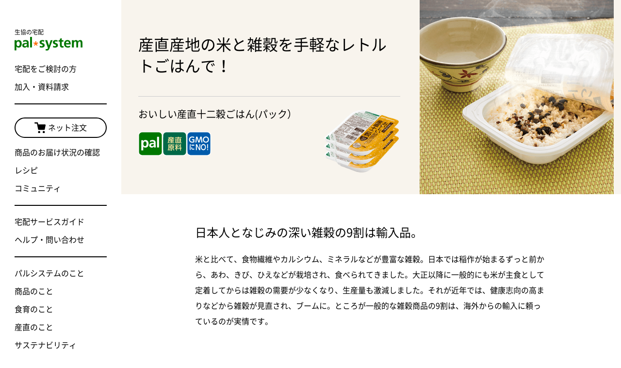

--- FILE ---
content_type: text/html; charset=UTF-8
request_url: https://item.pal-system.co.jp/rice-cereals/juunikoku-gohan/
body_size: 72616
content:
<!DOCTYPE html>
<html prefix="og: http://ogp.me/ns# fb: http://ogp.me/ns/fb# article: http://ogp.me/ns/article#">
<head>
	<meta charset="utf-8">
<!-- Google Tag Manager -->
<script>(function(w,d,s,l,i){w[l]=w[l]||[];w[l].push({'gtm.start':
new Date().getTime(),event:'gtm.js'});var f=d.getElementsByTagName(s)[0],
j=d.createElement(s),dl=l!='dataLayer'?'&l='+l:'';j.async=true;j.src=
'https://www.googletagmanager.com/gtm.js?id='+i+dl;f.parentNode.insertBefore(j,f);
})(window,document,'script','dataLayer','GTM-PMHGW48');</script>
<!-- End Google Tag Manager -->
	<title>おいしい産直十二穀ごはん(パック） | 生協（コープ/COOP）の宅配パルシステム</title>
	<meta name="description" content="日本人となじみの深い雑穀の9割は輸入品。米と比べて、食物繊維やカルシウム、ミネラルなどが豊富な雑穀。日本では稲作が始まるずっと前から、あわ、きび、ひえなどが栽培され、食べられてきました。大正以降に一般的にも米が主食として定着してからは雑穀の..." />
	<meta name="viewport" content="width=device-width">

	<meta property="og:type" content="article" />
	<meta property="og:site_name" content="生協（コープ/COOP）の宅配パルシステム" />
	<meta property="og:title" content="おいしい産直十二穀ごはん(パック） | 生協（コープ/COOP）の宅配パルシステム" />
	<meta property="og:description" content="日本人となじみの深い雑穀の9割は輸入品。米と比べて、食物繊維やカルシウム、ミネラルなどが豊富な雑穀。日本では稲作が始まるずっと前から、あわ、きび、ひえなどが栽培され、食べられてきました。大正以降に一般的にも米が主食として定着してからは雑穀の..." />
	<meta property="og:url" content="https://item.pal-system.co.jp/rice-cereals/juunikoku-gohan/" />
	<meta property="og:image" content="https://item.pal-system.co.jp/wp/wp-content/uploads/2016/09/og_PS_K1D_1271M.png" />
	<meta name="twitter:card" content="summary_large_image" />
	<meta name="twitter:site" content="@pal_system" />

	<link rel="shortcut icon" href="https://www.pal-system.co.jp/favicon.ico" />
	<link rel="apple-touch-icon-precomposed" href="https://www.pal-system.co.jp/apple-touch-icon.png">
	<link rel="stylesheet" href="https://item.pal-system.co.jp/wp/wp-content/themes/item.pal-system/css/reset.css" />
	<link rel="stylesheet" href="https://item.pal-system.co.jp/wp/wp-content/themes/item.pal-system/css/style.css?update=20251027" />
	<link rel="stylesheet" href="https://item.pal-system.co.jp/wp/wp-content/themes/item.pal-system/style.css" />
	<link rel="stylesheet" href="https://item.pal-system.co.jp/wp/wp-content/themes/item.pal-system/css/single.css" />
	<meta name='robots' content='max-image-preview:large' />
	<style>img:is([sizes="auto" i], [sizes^="auto," i]) { contain-intrinsic-size: 3000px 1500px }</style>
	<script type="text/javascript">
/* <![CDATA[ */
window._wpemojiSettings = {"baseUrl":"https:\/\/s.w.org\/images\/core\/emoji\/16.0.1\/72x72\/","ext":".png","svgUrl":"https:\/\/s.w.org\/images\/core\/emoji\/16.0.1\/svg\/","svgExt":".svg","source":{"concatemoji":"https:\/\/item.pal-system.co.jp\/wp\/wp-includes\/js\/wp-emoji-release.min.js?ver=6.8.3"}};
/*! This file is auto-generated */
!function(s,n){var o,i,e;function c(e){try{var t={supportTests:e,timestamp:(new Date).valueOf()};sessionStorage.setItem(o,JSON.stringify(t))}catch(e){}}function p(e,t,n){e.clearRect(0,0,e.canvas.width,e.canvas.height),e.fillText(t,0,0);var t=new Uint32Array(e.getImageData(0,0,e.canvas.width,e.canvas.height).data),a=(e.clearRect(0,0,e.canvas.width,e.canvas.height),e.fillText(n,0,0),new Uint32Array(e.getImageData(0,0,e.canvas.width,e.canvas.height).data));return t.every(function(e,t){return e===a[t]})}function u(e,t){e.clearRect(0,0,e.canvas.width,e.canvas.height),e.fillText(t,0,0);for(var n=e.getImageData(16,16,1,1),a=0;a<n.data.length;a++)if(0!==n.data[a])return!1;return!0}function f(e,t,n,a){switch(t){case"flag":return n(e,"\ud83c\udff3\ufe0f\u200d\u26a7\ufe0f","\ud83c\udff3\ufe0f\u200b\u26a7\ufe0f")?!1:!n(e,"\ud83c\udde8\ud83c\uddf6","\ud83c\udde8\u200b\ud83c\uddf6")&&!n(e,"\ud83c\udff4\udb40\udc67\udb40\udc62\udb40\udc65\udb40\udc6e\udb40\udc67\udb40\udc7f","\ud83c\udff4\u200b\udb40\udc67\u200b\udb40\udc62\u200b\udb40\udc65\u200b\udb40\udc6e\u200b\udb40\udc67\u200b\udb40\udc7f");case"emoji":return!a(e,"\ud83e\udedf")}return!1}function g(e,t,n,a){var r="undefined"!=typeof WorkerGlobalScope&&self instanceof WorkerGlobalScope?new OffscreenCanvas(300,150):s.createElement("canvas"),o=r.getContext("2d",{willReadFrequently:!0}),i=(o.textBaseline="top",o.font="600 32px Arial",{});return e.forEach(function(e){i[e]=t(o,e,n,a)}),i}function t(e){var t=s.createElement("script");t.src=e,t.defer=!0,s.head.appendChild(t)}"undefined"!=typeof Promise&&(o="wpEmojiSettingsSupports",i=["flag","emoji"],n.supports={everything:!0,everythingExceptFlag:!0},e=new Promise(function(e){s.addEventListener("DOMContentLoaded",e,{once:!0})}),new Promise(function(t){var n=function(){try{var e=JSON.parse(sessionStorage.getItem(o));if("object"==typeof e&&"number"==typeof e.timestamp&&(new Date).valueOf()<e.timestamp+604800&&"object"==typeof e.supportTests)return e.supportTests}catch(e){}return null}();if(!n){if("undefined"!=typeof Worker&&"undefined"!=typeof OffscreenCanvas&&"undefined"!=typeof URL&&URL.createObjectURL&&"undefined"!=typeof Blob)try{var e="postMessage("+g.toString()+"("+[JSON.stringify(i),f.toString(),p.toString(),u.toString()].join(",")+"));",a=new Blob([e],{type:"text/javascript"}),r=new Worker(URL.createObjectURL(a),{name:"wpTestEmojiSupports"});return void(r.onmessage=function(e){c(n=e.data),r.terminate(),t(n)})}catch(e){}c(n=g(i,f,p,u))}t(n)}).then(function(e){for(var t in e)n.supports[t]=e[t],n.supports.everything=n.supports.everything&&n.supports[t],"flag"!==t&&(n.supports.everythingExceptFlag=n.supports.everythingExceptFlag&&n.supports[t]);n.supports.everythingExceptFlag=n.supports.everythingExceptFlag&&!n.supports.flag,n.DOMReady=!1,n.readyCallback=function(){n.DOMReady=!0}}).then(function(){return e}).then(function(){var e;n.supports.everything||(n.readyCallback(),(e=n.source||{}).concatemoji?t(e.concatemoji):e.wpemoji&&e.twemoji&&(t(e.twemoji),t(e.wpemoji)))}))}((window,document),window._wpemojiSettings);
/* ]]> */
</script>
<style id='wp-emoji-styles-inline-css' type='text/css'>

	img.wp-smiley, img.emoji {
		display: inline !important;
		border: none !important;
		box-shadow: none !important;
		height: 1em !important;
		width: 1em !important;
		margin: 0 0.07em !important;
		vertical-align: -0.1em !important;
		background: none !important;
		padding: 0 !important;
	}
</style>
<link rel='stylesheet' id='wp-block-library-css' href='https://item.pal-system.co.jp/wp/wp-includes/css/dist/block-library/style.min.css?ver=6.8.3' type='text/css' media='all' />
<style id='classic-theme-styles-inline-css' type='text/css'>
/*! This file is auto-generated */
.wp-block-button__link{color:#fff;background-color:#32373c;border-radius:9999px;box-shadow:none;text-decoration:none;padding:calc(.667em + 2px) calc(1.333em + 2px);font-size:1.125em}.wp-block-file__button{background:#32373c;color:#fff;text-decoration:none}
</style>
<style id='global-styles-inline-css' type='text/css'>
:root{--wp--preset--aspect-ratio--square: 1;--wp--preset--aspect-ratio--4-3: 4/3;--wp--preset--aspect-ratio--3-4: 3/4;--wp--preset--aspect-ratio--3-2: 3/2;--wp--preset--aspect-ratio--2-3: 2/3;--wp--preset--aspect-ratio--16-9: 16/9;--wp--preset--aspect-ratio--9-16: 9/16;--wp--preset--color--black: #000000;--wp--preset--color--cyan-bluish-gray: #abb8c3;--wp--preset--color--white: #ffffff;--wp--preset--color--pale-pink: #f78da7;--wp--preset--color--vivid-red: #cf2e2e;--wp--preset--color--luminous-vivid-orange: #ff6900;--wp--preset--color--luminous-vivid-amber: #fcb900;--wp--preset--color--light-green-cyan: #7bdcb5;--wp--preset--color--vivid-green-cyan: #00d084;--wp--preset--color--pale-cyan-blue: #8ed1fc;--wp--preset--color--vivid-cyan-blue: #0693e3;--wp--preset--color--vivid-purple: #9b51e0;--wp--preset--gradient--vivid-cyan-blue-to-vivid-purple: linear-gradient(135deg,rgba(6,147,227,1) 0%,rgb(155,81,224) 100%);--wp--preset--gradient--light-green-cyan-to-vivid-green-cyan: linear-gradient(135deg,rgb(122,220,180) 0%,rgb(0,208,130) 100%);--wp--preset--gradient--luminous-vivid-amber-to-luminous-vivid-orange: linear-gradient(135deg,rgba(252,185,0,1) 0%,rgba(255,105,0,1) 100%);--wp--preset--gradient--luminous-vivid-orange-to-vivid-red: linear-gradient(135deg,rgba(255,105,0,1) 0%,rgb(207,46,46) 100%);--wp--preset--gradient--very-light-gray-to-cyan-bluish-gray: linear-gradient(135deg,rgb(238,238,238) 0%,rgb(169,184,195) 100%);--wp--preset--gradient--cool-to-warm-spectrum: linear-gradient(135deg,rgb(74,234,220) 0%,rgb(151,120,209) 20%,rgb(207,42,186) 40%,rgb(238,44,130) 60%,rgb(251,105,98) 80%,rgb(254,248,76) 100%);--wp--preset--gradient--blush-light-purple: linear-gradient(135deg,rgb(255,206,236) 0%,rgb(152,150,240) 100%);--wp--preset--gradient--blush-bordeaux: linear-gradient(135deg,rgb(254,205,165) 0%,rgb(254,45,45) 50%,rgb(107,0,62) 100%);--wp--preset--gradient--luminous-dusk: linear-gradient(135deg,rgb(255,203,112) 0%,rgb(199,81,192) 50%,rgb(65,88,208) 100%);--wp--preset--gradient--pale-ocean: linear-gradient(135deg,rgb(255,245,203) 0%,rgb(182,227,212) 50%,rgb(51,167,181) 100%);--wp--preset--gradient--electric-grass: linear-gradient(135deg,rgb(202,248,128) 0%,rgb(113,206,126) 100%);--wp--preset--gradient--midnight: linear-gradient(135deg,rgb(2,3,129) 0%,rgb(40,116,252) 100%);--wp--preset--font-size--small: 13px;--wp--preset--font-size--medium: 20px;--wp--preset--font-size--large: 36px;--wp--preset--font-size--x-large: 42px;--wp--preset--spacing--20: 0.44rem;--wp--preset--spacing--30: 0.67rem;--wp--preset--spacing--40: 1rem;--wp--preset--spacing--50: 1.5rem;--wp--preset--spacing--60: 2.25rem;--wp--preset--spacing--70: 3.38rem;--wp--preset--spacing--80: 5.06rem;--wp--preset--shadow--natural: 6px 6px 9px rgba(0, 0, 0, 0.2);--wp--preset--shadow--deep: 12px 12px 50px rgba(0, 0, 0, 0.4);--wp--preset--shadow--sharp: 6px 6px 0px rgba(0, 0, 0, 0.2);--wp--preset--shadow--outlined: 6px 6px 0px -3px rgba(255, 255, 255, 1), 6px 6px rgba(0, 0, 0, 1);--wp--preset--shadow--crisp: 6px 6px 0px rgba(0, 0, 0, 1);}:where(.is-layout-flex){gap: 0.5em;}:where(.is-layout-grid){gap: 0.5em;}body .is-layout-flex{display: flex;}.is-layout-flex{flex-wrap: wrap;align-items: center;}.is-layout-flex > :is(*, div){margin: 0;}body .is-layout-grid{display: grid;}.is-layout-grid > :is(*, div){margin: 0;}:where(.wp-block-columns.is-layout-flex){gap: 2em;}:where(.wp-block-columns.is-layout-grid){gap: 2em;}:where(.wp-block-post-template.is-layout-flex){gap: 1.25em;}:where(.wp-block-post-template.is-layout-grid){gap: 1.25em;}.has-black-color{color: var(--wp--preset--color--black) !important;}.has-cyan-bluish-gray-color{color: var(--wp--preset--color--cyan-bluish-gray) !important;}.has-white-color{color: var(--wp--preset--color--white) !important;}.has-pale-pink-color{color: var(--wp--preset--color--pale-pink) !important;}.has-vivid-red-color{color: var(--wp--preset--color--vivid-red) !important;}.has-luminous-vivid-orange-color{color: var(--wp--preset--color--luminous-vivid-orange) !important;}.has-luminous-vivid-amber-color{color: var(--wp--preset--color--luminous-vivid-amber) !important;}.has-light-green-cyan-color{color: var(--wp--preset--color--light-green-cyan) !important;}.has-vivid-green-cyan-color{color: var(--wp--preset--color--vivid-green-cyan) !important;}.has-pale-cyan-blue-color{color: var(--wp--preset--color--pale-cyan-blue) !important;}.has-vivid-cyan-blue-color{color: var(--wp--preset--color--vivid-cyan-blue) !important;}.has-vivid-purple-color{color: var(--wp--preset--color--vivid-purple) !important;}.has-black-background-color{background-color: var(--wp--preset--color--black) !important;}.has-cyan-bluish-gray-background-color{background-color: var(--wp--preset--color--cyan-bluish-gray) !important;}.has-white-background-color{background-color: var(--wp--preset--color--white) !important;}.has-pale-pink-background-color{background-color: var(--wp--preset--color--pale-pink) !important;}.has-vivid-red-background-color{background-color: var(--wp--preset--color--vivid-red) !important;}.has-luminous-vivid-orange-background-color{background-color: var(--wp--preset--color--luminous-vivid-orange) !important;}.has-luminous-vivid-amber-background-color{background-color: var(--wp--preset--color--luminous-vivid-amber) !important;}.has-light-green-cyan-background-color{background-color: var(--wp--preset--color--light-green-cyan) !important;}.has-vivid-green-cyan-background-color{background-color: var(--wp--preset--color--vivid-green-cyan) !important;}.has-pale-cyan-blue-background-color{background-color: var(--wp--preset--color--pale-cyan-blue) !important;}.has-vivid-cyan-blue-background-color{background-color: var(--wp--preset--color--vivid-cyan-blue) !important;}.has-vivid-purple-background-color{background-color: var(--wp--preset--color--vivid-purple) !important;}.has-black-border-color{border-color: var(--wp--preset--color--black) !important;}.has-cyan-bluish-gray-border-color{border-color: var(--wp--preset--color--cyan-bluish-gray) !important;}.has-white-border-color{border-color: var(--wp--preset--color--white) !important;}.has-pale-pink-border-color{border-color: var(--wp--preset--color--pale-pink) !important;}.has-vivid-red-border-color{border-color: var(--wp--preset--color--vivid-red) !important;}.has-luminous-vivid-orange-border-color{border-color: var(--wp--preset--color--luminous-vivid-orange) !important;}.has-luminous-vivid-amber-border-color{border-color: var(--wp--preset--color--luminous-vivid-amber) !important;}.has-light-green-cyan-border-color{border-color: var(--wp--preset--color--light-green-cyan) !important;}.has-vivid-green-cyan-border-color{border-color: var(--wp--preset--color--vivid-green-cyan) !important;}.has-pale-cyan-blue-border-color{border-color: var(--wp--preset--color--pale-cyan-blue) !important;}.has-vivid-cyan-blue-border-color{border-color: var(--wp--preset--color--vivid-cyan-blue) !important;}.has-vivid-purple-border-color{border-color: var(--wp--preset--color--vivid-purple) !important;}.has-vivid-cyan-blue-to-vivid-purple-gradient-background{background: var(--wp--preset--gradient--vivid-cyan-blue-to-vivid-purple) !important;}.has-light-green-cyan-to-vivid-green-cyan-gradient-background{background: var(--wp--preset--gradient--light-green-cyan-to-vivid-green-cyan) !important;}.has-luminous-vivid-amber-to-luminous-vivid-orange-gradient-background{background: var(--wp--preset--gradient--luminous-vivid-amber-to-luminous-vivid-orange) !important;}.has-luminous-vivid-orange-to-vivid-red-gradient-background{background: var(--wp--preset--gradient--luminous-vivid-orange-to-vivid-red) !important;}.has-very-light-gray-to-cyan-bluish-gray-gradient-background{background: var(--wp--preset--gradient--very-light-gray-to-cyan-bluish-gray) !important;}.has-cool-to-warm-spectrum-gradient-background{background: var(--wp--preset--gradient--cool-to-warm-spectrum) !important;}.has-blush-light-purple-gradient-background{background: var(--wp--preset--gradient--blush-light-purple) !important;}.has-blush-bordeaux-gradient-background{background: var(--wp--preset--gradient--blush-bordeaux) !important;}.has-luminous-dusk-gradient-background{background: var(--wp--preset--gradient--luminous-dusk) !important;}.has-pale-ocean-gradient-background{background: var(--wp--preset--gradient--pale-ocean) !important;}.has-electric-grass-gradient-background{background: var(--wp--preset--gradient--electric-grass) !important;}.has-midnight-gradient-background{background: var(--wp--preset--gradient--midnight) !important;}.has-small-font-size{font-size: var(--wp--preset--font-size--small) !important;}.has-medium-font-size{font-size: var(--wp--preset--font-size--medium) !important;}.has-large-font-size{font-size: var(--wp--preset--font-size--large) !important;}.has-x-large-font-size{font-size: var(--wp--preset--font-size--x-large) !important;}
:where(.wp-block-post-template.is-layout-flex){gap: 1.25em;}:where(.wp-block-post-template.is-layout-grid){gap: 1.25em;}
:where(.wp-block-columns.is-layout-flex){gap: 2em;}:where(.wp-block-columns.is-layout-grid){gap: 2em;}
:root :where(.wp-block-pullquote){font-size: 1.5em;line-height: 1.6;}
</style>
<link rel="https://api.w.org/" href="https://item.pal-system.co.jp/wp-json/" /><link rel="alternate" title="JSON" type="application/json" href="https://item.pal-system.co.jp/wp-json/wp/v2/posts/3429" /><link rel="EditURI" type="application/rsd+xml" title="RSD" href="https://item.pal-system.co.jp/wp/xmlrpc.php?rsd" />
<meta name="generator" content="WordPress 6.8.3" />
<link rel="canonical" href="https://item.pal-system.co.jp/rice-cereals/juunikoku-gohan/" />
<link rel='shortlink' href='https://item.pal-system.co.jp/?p=3429' />
<link rel="alternate" title="oEmbed (JSON)" type="application/json+oembed" href="https://item.pal-system.co.jp/wp-json/oembed/1.0/embed?url=https%3A%2F%2Fitem.pal-system.co.jp%2Frice-cereals%2Fjuunikoku-gohan%2F" />
<link rel="alternate" title="oEmbed (XML)" type="text/xml+oembed" href="https://item.pal-system.co.jp/wp-json/oembed/1.0/embed?url=https%3A%2F%2Fitem.pal-system.co.jp%2Frice-cereals%2Fjuunikoku-gohan%2F&#038;format=xml" />
</head>

<body class="standard">
<!-- Google Tag Manager (noscript) -->
<noscript><iframe src="https://www.googletagmanager.com/ns.html?id=GTM-PMHGW48"
height="0" width="0" style="display:none;visibility:hidden"></iframe></noscript>
<!-- End Google Tag Manager (noscript) -->

	<div id="container">

		<header id="header" class="js-headroom-target">
			<div class="header-inner js-header-clone">
				<h1 class="site-title">
					<a href="https://www.pal-system.co.jp/?via=j-header" class="gtm-header-logo" data-ga-click-element="共通ヘッダー｜パルシステムロゴ">
						<span class="site-title__lead">生協の宅配</span>
						<span class="site-title__logo">
							<img src="https://item.pal-system.co.jp/wp/wp-content/themes/item.pal-system/images/common/logo-palsystem.svg" alt="pal system" class="pal-logo">
						</span>
					</a>
				</h1>
				<div class="ctrl-area">
					<div class="ctrl__item hide-pc"><!-- SP のみ表示 -->
						<a href="https://www.pal-system.co.jp/rd/shop-login.html?via=j-extra-header" class="btn-intro is-net-order-btn gtm-header-extra-navi" target="_blank" data-ga-click-element="共通ヘッダー｜エクストラ-ネット注文">
							<img src="https://item.pal-system.co.jp/wp/wp-content/themes/item.pal-system/images/common/ico-cart.svg" alt="">ネット注文
						</a>
					</div>
					<div class="menu">
						<a class="menu__trigger js-menu-trigger gtm-header-menu" href="javascript: void(0);" data-ga-click-element="共通ヘッダー｜メニューアイコン">
							<span class="menu__line">
								<span></span>
								<span></span>
								<span></span>
							</span>
						</a>
					</div>
				</div>
				<div class="entry-head-nav is-non-member hide-pc"><!-- SP のみ表示 -->
					<ul class="entry-head-nav__list">
						<li class="list__item"><a href="https://www.pal-system.co.jp/introduction/?via=j-extra-header" class="gtm-header-extra-navi" data-ga-click-element="共通ヘッダー｜エクストラ-宅配をご検討の方">宅配をご検討の方</a></li>
						<li class="list__item"><a href="https://www.pal-system.co.jp/entry2/?via=j-extra-header" class="gtm-header-extra-navi" target="_blank" data-ga-click-element="共通ヘッダー｜エクストラ-加入・資料請求">加入・資料請求</a></li>
					</ul>
				</div>
				<div class="global-nav">
					<ul class="global-nav__list is-non-member">
						<li class="list__item"><a href="https://www.pal-system.co.jp/introduction/?via=j-header" class="gtm-header-navi" data-ga-click-element="共通ヘッダー｜宅配をご検討の方">宅配をご検討の方</a></li>
						<li class="list__item"><a href="https://www.pal-system.co.jp/entry2/?via=j-header" class="gtm-header-navi" target="_blank" data-ga-click-element="共通ヘッダー｜加入・資料請求">加入・資料請求</a></li>
					</ul>
					<ul class="global-nav__list">
						<li class="list__item is-net-order"><a href="https://www.pal-system.co.jp/rd/shop-login.html?via=j-header" class="is-net-order-btn gtm-header-navi" target="_blank" data-ga-click-element="共通ヘッダー｜ネット注文"><img src="https://item.pal-system.co.jp/wp/wp-content/themes/item.pal-system/images/common/ico-cart.svg" alt="">ネット注文</a></li>
						<li class="list__item"><a href="https://www.pal-system.co.jp/rd/emergency/top.html?via=j-header" class="gtm-header-navi" target="_blank" data-ga-click-element="共通ヘッダー｜商品のお届け状況の確認">商品のお届け状況の確認</a></li>
						<li class="list__item"><a href="https://daidokolog.pal-system.co.jp/?via=j-header" class="gtm-header-navi" target="_blank" data-ga-click-element="共通ヘッダー｜レシピ">レシピ</a></li>
						<li class="list__item"><a href="https://community.pal-system.co.jp/?utm_source=official&utm_medium=banner&utm_campaign=community&via=j-header" class="gtm-header-navi" data-ga-click-element="共通ヘッダー｜コミュニティ" target="_blank">コミュニティ</a></li>
					</ul>
					<ul class="global-nav__list">
						<li class="list__item"><a href="https://www.pal-system.co.jp/service/weekly-delivery/?via=j-header" class="gtm-header-navi" data-ga-click-element="共通ヘッダー｜宅配サービスガイド">宅配サービスガイド</a></li>
						<li class="list__item"><a href="https://support.pal-system.co.jp/?via=j-header" class="gtm-header-navi" target="_blank" data-ga-click-element="共通ヘッダー｜ヘルプ・問い合わせ">ヘルプ・問い合わせ</a></li>
					</ul>
					<ul class="global-nav__list">
						<li class="list__item"><a href="https://www.pal-system.co.jp/about/?via=j-header" class="gtm-header-navi" data-ga-click-element="共通ヘッダー｜パルシステムのこと">パルシステムのこと</a></li>
						<li class="list__item"><a href="https://item.pal-system.co.jp/?via=j-header" class="gtm-header-navi" data-ga-click-element="共通ヘッダー｜商品のこと">商品のこと</a></li>
						<li class="list__item"><a href="https://www.pal-system.co.jp/shokuiku/?via=j-header" class="gtm-header-navi" data-ga-click-element="共通ヘッダー｜食育のこと">食育のこと</a></li>
						<li class="list__item"><a href="https://www.pal-system.co.jp/sanchoku/?via=j-header" class="gtm-header-navi" data-ga-click-element="共通ヘッダー｜産直のこと">産直のこと</a></li>
						<li class="list__item"><a href="https://www.pal-system.co.jp/sustainability/?via=j-header" class="gtm-header-navi" data-ga-click-element="共通ヘッダー｜サステナビリティ">サステナビリティ</a></li>
					</ul>
					<div class="global-nav__union">
						<h2 class="union__head">パルシステム連合会</h2>
						<ul class="global-nav__list union__list">
							<li class="list__item"><a href="https://www.pal-system.co.jp/union/?via=j-header" class="gtm-header-navi" data-ga-click-element="共通ヘッダー｜組織情報">組織情報</a></li>
							<li class="list__item"><a href="https://information.pal-system.co.jp/press/?via=j-header" class="gtm-header-navi" data-ga-click-element="共通ヘッダー｜プレスリリース">プレスリリース</a></li>
						</ul>
					</div>
					<div class="global-nav__koeteku">
						<div class="koeteku__img">
							<img src="https://item.pal-system.co.jp/wp/wp-content/themes/item.pal-system/images/common/img-koeteku.svg" alt="">
						</div>
						<p class="koeteku__text">サステナブルな未来のために、日常のなかでできること見つけよう</p>
						<a href="https://www.pal-system.co.jp/koeteku/?via=j-header" target="_blank" class="koeteku__btn gtm-header-navi" data-ga-click-element="共通ヘッダー｜超えてくって？">超えてくって？</a>
					</div>
				</div>
			</div>
		</header>
		<div class="bg-light-brown">
			<section class="area-keyimg type-content">
				<h1 class="wrap-cover">
										<img src="https://item.pal-system.co.jp/wp/wp-content/uploads/2016/09/img_PS_K1D_1271M.png" alt="おいしい産直十二穀ごはん(パック）" class="img-cover">
									</h1>
				<div itemscope itemtype="http://schema.org/Product" class="wrap-item">
										<h2 itemprop="description" class="ttl-post">産直産地の米と雑穀を手軽なレトルトごはんで！</h2>
										<div class="item-cmmdty">
												<span class="thumb">
							<img itemprop="image" src="https://item.pal-system.co.jp/wp/wp-content/uploads/2016/09/item_PS_K1D_1270M.png" alt="">
						</span>
												<div class="item-info">
							<h3 class="name">
								<span itemprop="name">おいしい産直十二穀ごはん(パック）</span>
															</h3>
																	<ul class="mark">
																					<li class="mark-item">
																									<a href="/brand-mark/pb/?via=item-detail-brand-mark">
														<img src="https://item.pal-system.co.jp/wp/wp-content/themes/item.pal-system/images/mark/mark_pal.svg" alt="palマーク" width="50" height="50">
													</a>
																							</li>
																					<li class="mark-item">
																									<a href="/brand-mark/sanchoku-materials/?via=item-detail-brand-mark">
														<img src="https://item.pal-system.co.jp/wp/wp-content/themes/item.pal-system/images/mark/mark_sanchokugenryo.svg" alt="産直原料マーク" width="50" height="50">
													</a>
																							</li>
																					<li class="mark-item">
																									<a href="/brand-mark/no-gmo/?via=item-detail-brand-mark">
														<img src="https://item.pal-system.co.jp/wp/wp-content/themes/item.pal-system/images/mark/mark_gmo_no_food.svg" alt="GMOにNO!（青）マーク" width="50" height="50">
													</a>
																							</li>
																			</ul>
													</div>
					</div>
				</div>
			</section>
		</div>
		<div id="content-main">
			<section class="area-content area-post" data-swtype="detail">
				<div class="content-post">
<h3>日本人となじみの深い雑穀の9割は輸入品。</h3>
<p>米と比べて、食物繊維やカルシウム、ミネラルなどが豊富な雑穀。日本では稲作が始まるずっと前から、あわ、きび、ひえなどが栽培され、食べられてきました。大正以降に一般的にも米が主食として定着してからは雑穀の需要が少なくなり、生産量も激減しました。それが近年では、健康志向の高まりなどから雑穀が見直され、ブームに。ところが一般的な雑穀商品の9割は、海外からの輸入に頼っているのが実情です。</p>
<h3>産直100％の雑穀ごはんはパルシステムならでは。</h3>
<p>いっぽう本品は、米はもちろん12種類の雑穀まですべて国産。しかも、生産者や栽培方法が明らかな岩手県の産直産地「JAいわて花巻」「JA新いわて」で栽培したものを使用しています。ベースとなる米は、ほどよい粘りで人気の「ひとめぼれ」。雑穀は、発芽赤玄米、うるちひえ、発芽黒玄米、黒千石大豆（煎り）、いなきび、はと麦（挽割）、大麦（丸）、発芽巨大胚芽玄米、半もちひえ、もちあわ、アマランサス、たかきびと、色味や食感の異なる12種類をバランスよく配合しています。</p>
<p><img loading="lazy" decoding="async" class="aligncenter wp-image-3479 size-large" src="https://item.pal-system.co.jp/wp/wp-content/uploads/2016/09/cont_COP10_AG_164-640x450.jpg" alt="" width="640" height="450" srcset="https://item.pal-system.co.jp/wp/wp-content/uploads/2016/09/cont_COP10_AG_164.jpg 640w, https://item.pal-system.co.jp/wp/wp-content/uploads/2016/09/cont_COP10_AG_164-200x141.jpg 200w" sizes="auto, (max-width: 640px) 100vw, 640px" /></p>
<h3>ほんのりピンク色で、もっちり、つぶつぶの食感！</h3>
<p>調理はフィルムを点線まではがし、電子レンジ（500～600w）で約1分40秒温めるだけ！ 手軽なので、ひとりのランチやちょっとごはんが足りないときにも重宝します。ほんのりピンク色で見た目も華やか。きびやひえなどに加え、炒った黒大豆や砕いたはと麦などを加えているので、もっちり、つぶつぶの食感。さらに栄養豊富といわれている発芽玄米を3種類配合しているのも魅力です。</p>
				</div>

			<div class="area-content area-related">
				<h2 class="ttl-index ta-l">関連情報</h2>
				<div class="wrap-related">
					<article class="box-post">
						<a href="https://www.pal-system.co.jp/sanchoku/revitalize-community/?via=item-detail" class="item-post">							<img src="https://item.pal-system.co.jp/wp/wp-content/uploads/2019/05/r_COP09_AE_180.jpg" width="197" height="122" class="thumb">
							<h3 class="ttl-post">産直のこと｜産地原料を使った商品作り</h3>
						</a>					</article>
				</div>
			</div>
			<p class="box-log">
				<span class="time">ページに記載された内容は、最新の情報と異なる場合があります。</span>
			</p>
		</section>
<section id="same-category" class="mod__basic-section">
	<div class="mod__basic-section-content">
		<div class="mod__basic-section__head">
			<span class="mod__basic-section__head-ttl-en"><span>Rice & Cereals</span></span>
			<h2 class="mod__basic-section__head-ttl-ja"><span>米・雑穀</span></h2>
		</div>
		<div class="mod__basic-section__body">
			<div class="js-mod-slider swiper">
				<ul class="item-list mod-slider swiper-wrapper">
					<li class="list-item swiper-slide">
						<a href="https://item.pal-system.co.jp/rice-cereals/corefood/" class="list-item__anchor">
							<span class="list-item__thumb" style="background-image: url('https://item.pal-system.co.jp/wp/wp-content/uploads/2015/12/item_PS_K24_0652M.png')">
								<img src="https://item.pal-system.co.jp/wp/wp-content/themes/item.pal-system/images/common/transparent-90x90.png" alt="" class="list-item__trsprt-img">
							</span>
							<h3 class="list-item__ttl">有機米</h3>
						</a>
					</li>
					<li class="list-item swiper-slide">
						<a href="https://item.pal-system.co.jp/rice-cereals/eco-akitakomachi/" class="list-item__anchor">
							<span class="list-item__thumb" style="background-image: url('https://item.pal-system.co.jp/wp/wp-content/uploads/2015/12/item_PS_T21_0821M.png')">
								<img src="https://item.pal-system.co.jp/wp/wp-content/themes/item.pal-system/images/common/transparent-90x90.png" alt="" class="list-item__trsprt-img">
							</span>
							<h3 class="list-item__ttl">エコ・秋田あきたこまち</h3>
						</a>
					</li>
					<li class="list-item swiper-slide">
						<a href="https://item.pal-system.co.jp/rice-cereals/eco-niigata-koshihikari/" class="list-item__anchor">
							<span class="list-item__thumb" style="background-image: url('https://item.pal-system.co.jp/wp/wp-content/uploads/2023/02/item_PS_K2D_0279M.png')">
								<img src="https://item.pal-system.co.jp/wp/wp-content/themes/item.pal-system/images/common/transparent-90x90.png" alt="" class="list-item__trsprt-img">
							</span>
							<h3 class="list-item__ttl">エコ・新潟こしひかり</h3>
						</a>
					</li>
					<li class="list-item swiper-slide">
						<a href="https://item.pal-system.co.jp/rice-cereals/eco-genmai-hitomebore/" class="list-item__anchor">
							<span class="list-item__thumb" style="background-image: url('https://item.pal-system.co.jp/wp/wp-content/uploads/2016/06/item_COP11_03_9601.png')">
								<img src="https://item.pal-system.co.jp/wp/wp-content/themes/item.pal-system/images/common/transparent-90x90.png" alt="" class="list-item__trsprt-img">
							</span>
							<h3 class="list-item__ttl">エコ・産直発芽玄米岩手ひとめぼれ</h3>
						</a>
					</li>
					<li class="list-item is-current swiper-slide">
						<a href="https://item.pal-system.co.jp/rice-cereals/juunikoku-gohan/" class="list-item__anchor">
							<span class="list-item__thumb" style="background-image: url('https://item.pal-system.co.jp/wp/wp-content/uploads/2016/09/item_PS_K1D_1270M.png')">
								<img src="https://item.pal-system.co.jp/wp/wp-content/themes/item.pal-system/images/common/transparent-90x90.png" alt="" class="list-item__trsprt-img">
							</span>
							<h3 class="list-item__ttl">おいしい産直十二穀ごはん(パック）</h3>
						</a>
					</li>
					<li class="list-item swiper-slide">
						<a href="https://item.pal-system.co.jp/rice-cereals/gohan-pack-akitakomachi/" class="list-item__anchor">
							<span class="list-item__thumb" style="background-image: url('https://item.pal-system.co.jp/wp/wp-content/uploads/2015/12/item_PS_K2C_1844M.png')">
								<img src="https://item.pal-system.co.jp/wp/wp-content/themes/item.pal-system/images/common/transparent-90x90.png" alt="" class="list-item__trsprt-img">
							</span>
							<h3 class="list-item__ttl">産直ごはん（パック）秋田あきたこまち</h3>
						</a>
					</li>
				</ul>
				<div class="swiper-button swiper-button-prev"></div>
				<div class="swiper-button swiper-button-next"></div>
			</div>
		</div>
	</div>
</section>
<section id="category" class="mod__basic-section has-slider">
	<div class="mod__basic-section-content">
		<div class="mod__basic-section__head">
			<span class="mod__basic-section__head-ttl-en"><span>Category</span></span>
			<h2 class="mod__basic-section__head-ttl-ja"><span>商品カテゴリ</span></h2>
		</div>
		<div class="mod__basic-section__body">
									<div class="js-mod-slider swiper">
						<ul class="mod__category-list mod-slider swiper-wrapper">
							<li class="list-item swiper-slide">
					<a href="https://item.pal-system.co.jp/vegetables/?via=item-detail" class="list-item__anchor">
						<span class="list-item__thumb" style="background-image: url(' https://item.pal-system.co.jp/wp/wp-content/uploads/2018/09/category-tmb-vegetables.png')">
							<img src="https://item.pal-system.co.jp/wp/wp-content/themes/item.pal-system/images/common/transparent-90x90.png" alt="" class="list-item__trsprt-img">
						</span>
						<h3 class="list-item__ttl">野菜</h3>
					</a>
				</li>
							<li class="list-item swiper-slide">
					<a href="https://item.pal-system.co.jp/frozen-vegetables/?via=item-detail" class="list-item__anchor">
						<span class="list-item__thumb" style="background-image: url(' https://item.pal-system.co.jp/wp/wp-content/uploads/2018/09/category-tmb-frozen-vegetables.png')">
							<img src="https://item.pal-system.co.jp/wp/wp-content/themes/item.pal-system/images/common/transparent-90x90.png" alt="" class="list-item__trsprt-img">
						</span>
						<h3 class="list-item__ttl">冷凍野菜</h3>
					</a>
				</li>
							<li class="list-item swiper-slide">
					<a href="https://item.pal-system.co.jp/baby/?via=item-detail" class="list-item__anchor">
						<span class="list-item__thumb" style="background-image: url(' https://item.pal-system.co.jp/wp/wp-content/uploads/2024/08/item_PS_K1T_0591M.png')">
							<img src="https://item.pal-system.co.jp/wp/wp-content/themes/item.pal-system/images/common/transparent-90x90.png" alt="" class="list-item__trsprt-img">
						</span>
						<h3 class="list-item__ttl">離乳食</h3>
					</a>
				</li>
							<li class="list-item swiper-slide">
					<a href="https://item.pal-system.co.jp/fruit/?via=item-detail" class="list-item__anchor">
						<span class="list-item__thumb" style="background-image: url(' https://item.pal-system.co.jp/wp/wp-content/uploads/2018/09/category-tmb-fruit.png')">
							<img src="https://item.pal-system.co.jp/wp/wp-content/themes/item.pal-system/images/common/transparent-90x90.png" alt="" class="list-item__trsprt-img">
						</span>
						<h3 class="list-item__ttl">果物</h3>
					</a>
				</li>
							<li class="list-item swiper-slide">
					<a href="https://item.pal-system.co.jp/rice-cereals/?via=item-detail" class="list-item__anchor">
						<span class="list-item__thumb" style="background-image: url(' https://item.pal-system.co.jp/wp/wp-content/uploads/2023/02/category-tmb-rice-cereals_02.png')">
							<img src="https://item.pal-system.co.jp/wp/wp-content/themes/item.pal-system/images/common/transparent-90x90.png" alt="" class="list-item__trsprt-img">
						</span>
						<h3 class="list-item__ttl">米・雑穀</h3>
					</a>
				</li>
							<li class="list-item swiper-slide">
					<a href="https://item.pal-system.co.jp/food-set/?via=item-detail" class="list-item__anchor">
						<span class="list-item__thumb" style="background-image: url(' https://item.pal-system.co.jp/wp/wp-content/uploads/2018/09/category-tmb-food-set.png')">
							<img src="https://item.pal-system.co.jp/wp/wp-content/themes/item.pal-system/images/common/transparent-90x90.png" alt="" class="list-item__trsprt-img">
						</span>
						<h3 class="list-item__ttl">お料理セット</h3>
					</a>
				</li>
							<li class="list-item swiper-slide">
					<a href="https://item.pal-system.co.jp/beef/?via=item-detail" class="list-item__anchor">
						<span class="list-item__thumb" style="background-image: url(' https://item.pal-system.co.jp/wp/wp-content/uploads/2018/09/category-tmb-beaf.png')">
							<img src="https://item.pal-system.co.jp/wp/wp-content/themes/item.pal-system/images/common/transparent-90x90.png" alt="" class="list-item__trsprt-img">
						</span>
						<h3 class="list-item__ttl">牛肉</h3>
					</a>
				</li>
							<li class="list-item swiper-slide">
					<a href="https://item.pal-system.co.jp/pork/?via=item-detail" class="list-item__anchor">
						<span class="list-item__thumb" style="background-image: url(' https://item.pal-system.co.jp/wp/wp-content/uploads/2018/09/category-tmb-poak.png')">
							<img src="https://item.pal-system.co.jp/wp/wp-content/themes/item.pal-system/images/common/transparent-90x90.png" alt="" class="list-item__trsprt-img">
						</span>
						<h3 class="list-item__ttl">豚肉</h3>
					</a>
				</li>
							<li class="list-item swiper-slide">
					<a href="https://item.pal-system.co.jp/chicken/?via=item-detail" class="list-item__anchor">
						<span class="list-item__thumb" style="background-image: url(' https://item.pal-system.co.jp/wp/wp-content/uploads/2025/09/PS_E2S_1075T.png')">
							<img src="https://item.pal-system.co.jp/wp/wp-content/themes/item.pal-system/images/common/transparent-90x90.png" alt="" class="list-item__trsprt-img">
						</span>
						<h3 class="list-item__ttl">鶏肉</h3>
					</a>
				</li>
							<li class="list-item swiper-slide">
					<a href="https://item.pal-system.co.jp/ham-sausage/?via=item-detail" class="list-item__anchor">
						<span class="list-item__thumb" style="background-image: url(' https://item.pal-system.co.jp/wp/wp-content/uploads/2024/09/img__PS_K18_1318M.png.jpg')">
							<img src="https://item.pal-system.co.jp/wp/wp-content/themes/item.pal-system/images/common/transparent-90x90.png" alt="" class="list-item__trsprt-img">
						</span>
						<h3 class="list-item__ttl">ハム・ソーセージ</h3>
					</a>
				</li>
							<li class="list-item swiper-slide">
					<a href="https://item.pal-system.co.jp/seafood/?via=item-detail" class="list-item__anchor">
						<span class="list-item__thumb" style="background-image: url(' https://item.pal-system.co.jp/wp/wp-content/uploads/2018/09/category-tmb-seafood.png')">
							<img src="https://item.pal-system.co.jp/wp/wp-content/themes/item.pal-system/images/common/transparent-90x90.png" alt="" class="list-item__trsprt-img">
						</span>
						<h3 class="list-item__ttl">魚介</h3>
					</a>
				</li>
							<li class="list-item swiper-slide">
					<a href="https://item.pal-system.co.jp/eggs/?via=item-detail" class="list-item__anchor">
						<span class="list-item__thumb" style="background-image: url(' https://item.pal-system.co.jp/wp/wp-content/uploads/2018/09/category-tmb-eggs.png')">
							<img src="https://item.pal-system.co.jp/wp/wp-content/themes/item.pal-system/images/common/transparent-90x90.png" alt="" class="list-item__trsprt-img">
						</span>
						<h3 class="list-item__ttl">卵</h3>
					</a>
				</li>
							<li class="list-item swiper-slide">
					<a href="https://item.pal-system.co.jp/milk/?via=item-detail" class="list-item__anchor">
						<span class="list-item__thumb" style="background-image: url(' https://item.pal-system.co.jp/wp/wp-content/uploads/2018/09/category-tmb-milk.png')">
							<img src="https://item.pal-system.co.jp/wp/wp-content/themes/item.pal-system/images/common/transparent-90x90.png" alt="" class="list-item__trsprt-img">
						</span>
						<h3 class="list-item__ttl">牛乳</h3>
					</a>
				</li>
							<li class="list-item swiper-slide">
					<a href="https://item.pal-system.co.jp/dairy-products/?via=item-detail" class="list-item__anchor">
						<span class="list-item__thumb" style="background-image: url(' https://item.pal-system.co.jp/wp/wp-content/uploads/2018/09/category-tmb-dairy-products.png')">
							<img src="https://item.pal-system.co.jp/wp/wp-content/themes/item.pal-system/images/common/transparent-90x90.png" alt="" class="list-item__trsprt-img">
						</span>
						<h3 class="list-item__ttl">乳製品</h3>
					</a>
				</li>
							<li class="list-item swiper-slide">
					<a href="https://item.pal-system.co.jp/bread-jam/?via=item-detail" class="list-item__anchor">
						<span class="list-item__thumb" style="background-image: url(' https://item.pal-system.co.jp/wp/wp-content/uploads/2025/07/img_PS_K2D_0163M.png')">
							<img src="https://item.pal-system.co.jp/wp/wp-content/themes/item.pal-system/images/common/transparent-90x90.png" alt="" class="list-item__trsprt-img">
						</span>
						<h3 class="list-item__ttl">パン・ジャム</h3>
					</a>
				</li>
							<li class="list-item swiper-slide">
					<a href="https://item.pal-system.co.jp/daily-foods/?via=item-detail" class="list-item__anchor">
						<span class="list-item__thumb" style="background-image: url(' https://item.pal-system.co.jp/wp/wp-content/uploads/2018/09/category-tmb-daily-foods.png')">
							<img src="https://item.pal-system.co.jp/wp/wp-content/themes/item.pal-system/images/common/transparent-90x90.png" alt="" class="list-item__trsprt-img">
						</span>
						<h3 class="list-item__ttl">豆腐・納豆・練り物</h3>
					</a>
				</li>
							<li class="list-item swiper-slide">
					<a href="https://item.pal-system.co.jp/side-dish-pickles/?via=item-detail" class="list-item__anchor">
						<span class="list-item__thumb" style="background-image: url(' https://item.pal-system.co.jp/wp/wp-content/uploads/2024/10/img_PS_K2E_0088M.png.jpg')">
							<img src="https://item.pal-system.co.jp/wp/wp-content/themes/item.pal-system/images/common/transparent-90x90.png" alt="" class="list-item__trsprt-img">
						</span>
						<h3 class="list-item__ttl">惣菜・漬物</h3>
					</a>
				</li>
							<li class="list-item swiper-slide">
					<a href="https://item.pal-system.co.jp/frozen-food/?via=item-detail" class="list-item__anchor">
						<span class="list-item__thumb" style="background-image: url(' https://item.pal-system.co.jp/wp/wp-content/uploads/2018/09/category-tmb-frozen-food.png')">
							<img src="https://item.pal-system.co.jp/wp/wp-content/themes/item.pal-system/images/common/transparent-90x90.png" alt="" class="list-item__trsprt-img">
						</span>
						<h3 class="list-item__ttl">冷凍食品</h3>
					</a>
				</li>
							<li class="list-item swiper-slide">
					<a href="https://item.pal-system.co.jp/canned-bottled-food/?via=item-detail" class="list-item__anchor">
						<span class="list-item__thumb" style="background-image: url(' https://item.pal-system.co.jp/wp/wp-content/uploads/2018/09/category-tmb-canned-bottled-food.png')">
							<img src="https://item.pal-system.co.jp/wp/wp-content/themes/item.pal-system/images/common/transparent-90x90.png" alt="" class="list-item__trsprt-img">
						</span>
						<h3 class="list-item__ttl">缶詰・瓶詰・レトルト</h3>
					</a>
				</li>
							<li class="list-item swiper-slide">
					<a href="https://item.pal-system.co.jp/dry-foods-flour/?via=item-detail" class="list-item__anchor">
						<span class="list-item__thumb" style="background-image: url(' https://item.pal-system.co.jp/wp/wp-content/uploads/2018/09/category-tmb-dry-foods-flour.png')">
							<img src="https://item.pal-system.co.jp/wp/wp-content/themes/item.pal-system/images/common/transparent-90x90.png" alt="" class="list-item__trsprt-img">
						</span>
						<h3 class="list-item__ttl">乾物・粉類</h3>
					</a>
				</li>
							<li class="list-item swiper-slide">
					<a href="https://item.pal-system.co.jp/seasoning/?via=item-detail" class="list-item__anchor">
						<span class="list-item__thumb" style="background-image: url(' https://item.pal-system.co.jp/wp/wp-content/uploads/2018/09/category-tmb-seasoning.png')">
							<img src="https://item.pal-system.co.jp/wp/wp-content/themes/item.pal-system/images/common/transparent-90x90.png" alt="" class="list-item__trsprt-img">
						</span>
						<h3 class="list-item__ttl">調味料</h3>
					</a>
				</li>
							<li class="list-item swiper-slide">
					<a href="https://item.pal-system.co.jp/drink/?via=item-detail" class="list-item__anchor">
						<span class="list-item__thumb" style="background-image: url(' https://item.pal-system.co.jp/wp/wp-content/uploads/2022/10/category-tmb-drink.png')">
							<img src="https://item.pal-system.co.jp/wp/wp-content/themes/item.pal-system/images/common/transparent-90x90.png" alt="" class="list-item__trsprt-img">
						</span>
						<h3 class="list-item__ttl">飲料</h3>
					</a>
				</li>
							<li class="list-item swiper-slide">
					<a href="https://item.pal-system.co.jp/confectionery/?via=item-detail" class="list-item__anchor">
						<span class="list-item__thumb" style="background-image: url(' https://item.pal-system.co.jp/wp/wp-content/uploads/2018/09/category-tmb-confectionery.png')">
							<img src="https://item.pal-system.co.jp/wp/wp-content/themes/item.pal-system/images/common/transparent-90x90.png" alt="" class="list-item__trsprt-img">
						</span>
						<h3 class="list-item__ttl">菓子</h3>
					</a>
				</li>
							<li class="list-item swiper-slide">
					<a href="https://item.pal-system.co.jp/washing-material/?via=item-detail" class="list-item__anchor">
						<span class="list-item__thumb" style="background-image: url(' https://item.pal-system.co.jp/wp/wp-content/uploads/2023/12/item_COPSY43_362.png')">
							<img src="https://item.pal-system.co.jp/wp/wp-content/themes/item.pal-system/images/common/transparent-90x90.png" alt="" class="list-item__trsprt-img">
						</span>
						<h3 class="list-item__ttl">石けん・洗浄剤</h3>
					</a>
				</li>
							<li class="list-item swiper-slide">
					<a href="https://item.pal-system.co.jp/cosmetics/?via=item-detail" class="list-item__anchor">
						<span class="list-item__thumb" style="background-image: url(' https://item.pal-system.co.jp/wp/wp-content/uploads/2024/09/c2470edcc5c15d47b4e9e47f3105dfb9.png')">
							<img src="https://item.pal-system.co.jp/wp/wp-content/themes/item.pal-system/images/common/transparent-90x90.png" alt="" class="list-item__trsprt-img">
						</span>
						<h3 class="list-item__ttl">化粧品</h3>
					</a>
				</li>
							<li class="list-item swiper-slide">
					<a href="https://item.pal-system.co.jp/daily-necessities/?via=item-detail" class="list-item__anchor">
						<span class="list-item__thumb" style="background-image: url(' https://item.pal-system.co.jp/wp/wp-content/uploads/2018/09/category-tmb-daily-necessities.png')">
							<img src="https://item.pal-system.co.jp/wp/wp-content/themes/item.pal-system/images/common/transparent-90x90.png" alt="" class="list-item__trsprt-img">
						</span>
						<h3 class="list-item__ttl">生活用品</h3>
					</a>
				</li>
							<li class="list-item swiper-slide">
					<a href="https://item.pal-system.co.jp/books/?via=item-detail" class="list-item__anchor">
						<span class="list-item__thumb" style="background-image: url(' https://item.pal-system.co.jp/wp/wp-content/uploads/2018/09/category-tmb-books.png')">
							<img src="https://item.pal-system.co.jp/wp/wp-content/themes/item.pal-system/images/common/transparent-90x90.png" alt="" class="list-item__trsprt-img">
						</span>
						<h3 class="list-item__ttl">本</h3>
					</a>
				</li>
						</ul>
						<div class="swiper-button swiper-button-prev"></div>
			<div class="swiper-button swiper-button-next"></div>
			</div>
					</div>
	</div>
</section>
<section id="story" class="mod__basic-section">
	<div class="mod__basic-section-content">
		<div class="mod__basic-section__head">
			<span class="mod__basic-section__head-ttl-en"><span>Story</span></span>
			<h2 class="mod__basic-section__head-ttl-ja"><span>スト<span class="long-vowel">ー</span>リ<span class="long-vowel">ー</span></span></h2>
		</div>
		<div class="mod__basic-section__body">
			<div class="js-mod-slider swiper">
				<ul class="article-list mod-slider swiper-wrapper">
					<li class="list-item swiper-slide">
						<a href="https://item.pal-system.co.jp/story/participation/?via=item-detail" class="" target="">
							<div class="list-item__img">
															<img src="https://item.pal-system.co.jp/wp/wp-content/uploads/2022/12/bnr_participation.jpg" alt="">
														</div>
														<div class="list-item__cat">参加型の商品開発</div>
														<h3 class="list-item__ttl">商品づくりのおもしろさを体感 自分たちの意見で、もっと便利にもっといいものに</h3>
						</a>
					</li>
					<li class="list-item swiper-slide">
						<a href="https://item.pal-system.co.jp/story/baby/?via=item-detail" class="" target="">
							<div class="list-item__img">
															<img src="https://item.pal-system.co.jp/wp/wp-content/uploads/2022/11/bnr_baby.jpg" alt="">
														</div>
														<div class="list-item__cat">離乳食</div>
														<h3 class="list-item__ttl">安心な離乳食が手間なく楽ちんで笑顔あふれる食卓に</h3>
						</a>
					</li>
					<li class="list-item swiper-slide">
						<a href="https://item.pal-system.co.jp/story/organic/?via=item-detail" class="" target="">
							<div class="list-item__img">
															<img src="https://item.pal-system.co.jp/wp/wp-content/uploads/2022/11/bnr_organic.jpg" alt="">
														</div>
														<div class="list-item__cat">オーガニック</div>
														<h3 class="list-item__ttl">オーガニックは 私にも、作り手にも、 環境にもやさしい</h3>
						</a>
					</li>
					<li class="list-item swiper-slide">
						<a href="https://item.pal-system.co.jp/story/safety/?via=item-detail" class="" target="">
							<div class="list-item__img">
															<img src="https://item.pal-system.co.jp/wp/wp-content/uploads/2022/11/bnr_oishisa.jpg" alt="">
														</div>
														<div class="list-item__cat">おいしさと安心の作り方</div>
														<h3 class="list-item__ttl">家族で食べるものだから、安心・安全であることと、「おいしい」が選ぶ理由です</h3>
						</a>
					</li>
					<li class="list-item swiper-slide">
						<a href="https://item.pal-system.co.jp/story/kit/?via=item-detail" class="" target="">
							<div class="list-item__img">
															<img src="https://item.pal-system.co.jp/wp/wp-content/uploads/2022/11/bnr_mealkit-1.jpg" alt="">
														</div>
														<div class="list-item__cat">ミールキット</div>
														<h3 class="list-item__ttl">“献立を考える”にサヨナラ！ ミールキットで 家族や私のうれしいを増やす</h3>
						</a>
					</li>
					<li class="list-item swiper-slide">
						<a href="https://item.pal-system.co.jp/story/sustainable/?via=item-detail" class="" target="">
							<div class="list-item__img">
															<img src="https://item.pal-system.co.jp/wp/wp-content/uploads/2022/10/bnr_sustainable.jpg" alt="">
														</div>
														<div class="list-item__cat">サステナブル</div>
														<h3 class="list-item__ttl">おいしいこと、使いやすいこと 好きだから選んだものがサステナブルな暮らしの入口に</h3>
						</a>
					</li>
				</ul>
				<div class="swiper-button swiper-button-prev"></div>
				<div class="swiper-button swiper-button-next"></div>
			</div>
		</div>
	</div>
</section>		<section id="mark" class="mod__basic-section">
			<div class="mod__basic-section-content">
				<div class="mod__basic-section__head">
					<span class="mod__basic-section__head-ttl-en"><span>Brand Mark</span></span>
					<h2 class="mod__basic-section__head-ttl-ja"><span>商品マ<span class="long-vowel">ー</span>ク</span></h2>
				</div>
				<div class="mod__basic-section__body">
					<div class="js-mod-slider swiper">
						<!-- 商品マーク一覧 -->
						<ul class="article-list mod-slider swiper-wrapper">
							<li class="list-item swiper-slide">
								<a href="/brand-mark/sanchoku/?via=item-detail">
									<div class="list-item__img">
										<img src="https://item.pal-system.co.jp/wp/wp-content/themes/item.pal-system/images/top/mark-01.jpg" alt="">
									</div>
									<div class="list-item__inner">
										<div class="list-item__inner-mark">
											<img src="https://item.pal-system.co.jp/wp/wp-content/themes/item.pal-system/images/mark/mark_sanchoku.svg" alt="産直マーク" width="76" height="76">
										</div>
										<h3 class="list-item__inner-ttl">「産地直送」ではなく「産地と直接つながる」商品</h3>
									</div>
								</a>
							</li>
							<li class="list-item swiper-slide">
								<a href="/brand-mark/pb/?via=item-detail">
									<div class="list-item__img">
										<img src="https://item.pal-system.co.jp/wp/wp-content/themes/item.pal-system/images/top/mark-02.jpg" alt="">
									</div>
									<div class="list-item__inner">
										<div class="list-item__inner-mark">
											<img src="https://item.pal-system.co.jp/wp/wp-content/themes/item.pal-system/images/mark/mark_pal.svg" alt="PBマーク" width="76" height="76">
										</div>
										<h3 class="list-item__inner-ttl">まず手にとってほしいパルシステムを代表する商品</h3>
									</div>
								</a>
							</li>
							<li class="list-item swiper-slide">
								<a href="/brand-mark/sanchoku-materials/?via=item-detail">
									<div class="list-item__img">
										<img src="https://item.pal-system.co.jp/wp/wp-content/themes/item.pal-system/images/top/mark-03.jpg" alt="">
									</div>
									<div class="list-item__inner">
										<div class="list-item__inner-mark">
											<img src="https://item.pal-system.co.jp/wp/wp-content/themes/item.pal-system/images/mark/mark_sanchokugenryo.svg" alt="産直マーク" width="76" height="76">
										</div>
										<h3 class="list-item__inner-ttl">生産者の顔が見える産直品を原料に使用した加工品</h3>
									</div>
								</a>
							</li>
							<li class="list-item swiper-slide">
								<a href="/brand-mark/participation/?via=item-detail">
									<div class="list-item__img">
										<img src="https://item.pal-system.co.jp/wp/wp-content/themes/item.pal-system/images/top/mark-04.jpg" alt="">
									</div>
									<div class="list-item__inner">
										<div class="list-item__inner-mark">
											<img src="https://item.pal-system.co.jp/wp/wp-content/themes/item.pal-system/images/mark/mark_kaihatsukyoryoku.svg" alt="組合員開発マーク" width="76" height="76">
										</div>
										<h3 class="list-item__inner-ttl">開発や改善に組合員が協力した商品</h3>
									</div>
								</a>
							</li>
							<li class="list-item swiper-slide">
								<a href="/brand-mark/core-food/?via=item-detail">
									<div class="list-item__img">
										<img src="https://item.pal-system.co.jp/wp/wp-content/themes/item.pal-system/images/top/mark-05.jpg" alt="">
									</div>
									<div class="list-item__inner">
										<div class="list-item__inner-mark">
											<img src="https://item.pal-system.co.jp/wp/wp-content/themes/item.pal-system/images/mark/mark_core-food.svg" alt="コア・フードマーク" width="76" height="76">
										</div>
										<h3 class="list-item__inner-ttl">パルシステムのトップブランド商品</h3>
									</div>
								</a>
							</li>
							<li class="list-item swiper-slide">
								<a href="/brand-mark/no-gmo/?via=item-detail">
									<div class="list-item__img">
										<img src="https://item.pal-system.co.jp/wp/wp-content/themes/item.pal-system/images/top/mark-06.jpg" alt="">
									</div>
									<div class="list-item__inner">
										<div class="list-item__inner-mark">
											<img src="https://item.pal-system.co.jp/wp/wp-content/themes/item.pal-system/images/mark/mark_gmo_no_food.svg" alt="GMOマーク" width="76" height="76">
										</div>
										<h3 class="list-item__inner-ttl">遺伝子組換え表示に関するマーク</h3>
									</div>
								</a>
							</li>
							<li class="list-item swiper-slide">
								<a href="/brand-mark/feed-rice/?via=item-detail">
									<div class="list-item__img">
										<img src="https://item.pal-system.co.jp/wp/wp-content/themes/item.pal-system/images/top/mark-07.jpg" alt="">
									</div>
									<div class="list-item__inner">
										<div class="list-item__inner-mark">
											<img src="https://item.pal-system.co.jp/wp/wp-content/themes/item.pal-system/images/mark/mark_kome-shiryo-10.svg" alt="飼料米マーク" width="76" height="76">
										</div>
										<h3 class="list-item__inner-ttl">国産飼料用米を食べて育った畜産品</h3>
									</div>
								</a>
							</li>
							<li class="list-item swiper-slide">
								<a href="/brand-mark/reuse-recycle/?via=item-detail">
									<div class="list-item__img">
										<img src="https://item.pal-system.co.jp/wp/wp-content/themes/item.pal-system/images/top/mark-08.jpg" alt="">
									</div>
									<div class="list-item__inner">
										<div class="list-item__inner-mark">
											<img src="https://item.pal-system.co.jp/wp/wp-content/themes/item.pal-system/images/mark/mark_recycle.svg" alt="Rマーク" width="76" height="76">
										</div>
										<h3 class="list-item__inner-ttl">リユース・リサイクルできる商品</h3>
									</div>
								</a>
							</li>
						</ul>
						<!-- /商品マーク一覧 -->
						<div class="swiper-button swiper-button-prev"></div>
						<div class="swiper-button swiper-button-next"></div>
					</div>
				</div>
			</div>
		</section><section class="mod__common-bnr">
	<ul class="bnr-list">
		<li class="list-item">
			<a href="https://www.pal-system.co.jp/introduction/?via=item-detail" class="item-wrap is-introduction" target="">
				<h2 class="item-title">宅配を<br>ご検討の<br>方へ</h2>
				<div class="item-image">
					<img src="https://item.pal-system.co.jp/wp/wp-content/themes/item.pal-system/images/common/bnr-introduction.jpg" alt="">
				</div>
			</a>
		</li>
		<li class="list-item">
			<a href="https://www.pal-system.co.jp/trial/regular/normal/standard/?via=item-detail" class="item-wrap is-trial" target="">
				<h2 class="item-title">まずは<br>おためし<br>セットで</h2>
				<div class="item-image">
					<img src="https://item.pal-system.co.jp/wp/wp-content/themes/item.pal-system/images/common/bnr-trial-set.jpg" alt="">
				</div>
			</a>
		</li>
	</ul>
</section>		</div><!-- // .container -->

		<div id="breadcrumb">
			<div class="utl__content-wrap-02">
				<ul class="breadcrumb__list">
					<li><a href="https://www.pal-system.co.jp/">ホーム</a></li>
					<li><a href="https://item.pal-system.co.jp">商品のこと</a></li>
					<li><a href="https://item.pal-system.co.jp/rice-cereals/">米・雑穀</a></li>
					<li><span>おいしい産直十二穀ごはん(パック）</span></li>
				</ul>
			</div>
		</div><!-- /#breadcrumb -->
		<footer id="footer">
			<div class="footer-inner">
				<ul class="special-btn">
					<li class="btn__item">
						<a href="https://www.pal-system.co.jp/introduction/?via=j-footer" class="gtm-footer-navi" data-ga-click-element="共通フッター｜宅配をご検討の方">
							宅配をご検討の方
						</a>
					</li>
					<li class="btn__item">
						<a href="https://www.pal-system.co.jp/entry2/?via=j-footer" class="gtm-footer-navi" target="_blank" data-ga-click-element="共通フッター｜加入・資料請求">
							加入・資料請求
						</a>
					</li>
					<li class="btn__item">
						<a href="https://www.pal-system.co.jp/trial/regular/normal/standard/?via=j-footer" class="gtm-footer-navi" data-ga-click-element="共通フッター｜選べるおためしセット">
							選べるおためしセット
						</a>
					</li>
					<li class="btn__item">
						<a href="https://www.pal-system.co.jp/trial-delivery/?via=j-footer" class="gtm-footer-navi" data-ga-click-element="共通フッター｜おためし宅配">
              おためし宅配
						</a>
					</li>
        </ul>
				<div class="footer-column-wrapper">
					<div class="inner-link">
						<ul class="inner-link-list">
							<li class="list__item"><a href="https://www.pal-system.co.jp/about/?via=j-footer" class="gtm-footer-navi" data-ga-click-element="共通フッター｜パルシステムのこと">パルシステムのこと</a></li>
							<li class="list__item"><a href="https://item.pal-system.co.jp/?via=j-footer" class="gtm-footer-navi" data-ga-click-element="共通フッター｜商品のこと">商品のこと</a></li>
							<li class="list__item"><a href="https://www.pal-system.co.jp/shokuiku/?via=j-footer" class="gtm-footer-navi" data-ga-click-element="共通フッター｜食育のこと">食育のこと</a></li>
							<li class="list__item"><a href="https://www.pal-system.co.jp/sanchoku/?via=j-footer" class="gtm-footer-navi" data-ga-click-element="共通フッター｜産直のこと">産直のこと</a></li>
							<li class="list__item"><a href="https://www.pal-system.co.jp/sustainability/?via=j-footer" class="gtm-footer-navi" data-ga-click-element="共通フッター｜サステナビリティ">サステナビリティ</a></li>
						</ul>
						<ul class="inner-link-list">
							<li class="list__item"><a href="https://www.pal-system.co.jp/rd/shop-login.html?via=j-footer" class="gtm-footer-navi" target="_blank" data-ga-click-element="共通フッター｜ネット注文">ネット注文</a>
							<li class="list__item"><a href="https://daidokolog.pal-system.co.jp/?via=j-footer" class="gtm-footer-navi" target="_blank" data-ga-click-element="共通フッター｜レシピ">レシピ</a>
							<li class="list__item"><a href="https://community.pal-system.co.jp/?utm_source=official&utm_medium=banner&utm_campaign=community&via=j-footer" class="gtm-footer-navi" target="_blank" data-ga-click-element="共通フッター｜コミュニティ">コミュニティ</a>
							<li class="list__item"><a href="https://www.pal-system.co.jp/registry/?via=j-footer" class="gtm-footer-navi" data-ga-click-element="共通フッター｜インターネット登録">インターネット登録</a>
							<li class="list__item"><a href="https://www.pal-system.co.jp/service/?via=j-footer" class="gtm-footer-navi" data-ga-click-element="共通フッター｜サービス">サービス</a></li>
							<li class="list__item"><a href="https://www.pal-system.co.jp/service/weekly-delivery/?via=j-footer" class="gtm-footer-navi" data-ga-click-element="共通フッター｜宅配サービスガイド">宅配サービスガイド</a></li>
							<li class="list__item"><a href="https://support.pal-system.co.jp/?via=j-footer" target="_blank" class="gtm-footer-navi" data-ga-click-element="共通フッター｜ヘルプ・問い合わせ">ヘルプ・問い合わせ</a></li>
							<li class="list__item"><a href="https://www.pal-system.co.jp/hitokoto/?via=j-footer" class="gtm-footer-navi" data-ga-click-element="共通フッター｜ひとことメール">ひとことメール</a></li>
							<li class="list__item"><a href="https://www.pal-system.co.jp/campaign/syoukai/?via=j-footer" class="gtm-footer-navi" data-ga-click-element="共通フッター｜お友だち紹介">お友だち紹介</a></li>
							<li class="list__item"><a href="https://www.pal-system.co.jp/kosodate-support/?via=j-footer" class="gtm-footer-navi" data-ga-click-element="共通フッター｜子育て応援">子育て応援</a></li>
						</ul>
					</div>
					<div class="group-link">
						<div class="group-link__list">
							<p class="group-link__list-lead">パルシステムは、約170万世帯が加入する生活協同組合です</p>
							<div class="group-link__list-body">
								<ul class="link-list">
									<li class="list__item"><a href="https://www.palsystem-tokyo.coop/" target="_blank" class="gtm-footer-navi" data-ga-click-element="共通フッター｜パルシステム東京">パルシステム東京</a></li>
									<li class="list__item"><a href="https://www.palsystem-kanagawa.coop/" target="_blank" class="gtm-footer-navi" data-ga-click-element="共通フッター｜パルシステム神奈川">パルシステム神奈川</a></li>
									<li class="list__item"><a href="https://www.palsystem-chiba.coop/" target="_blank" class="gtm-footer-navi" data-ga-click-element="共通フッター｜パルシステム千葉">パルシステム千葉</a></li>
									<li class="list__item"><a href="https://www.palsystem-saitama.coop/" target="_blank" class="gtm-footer-navi" data-ga-click-element="共通フッター｜パルシステム埼玉">パルシステム埼玉</a></li>
									<li class="list__item"><a href="https://www.palsystem-ibaraki.coop/" target="_blank" class="gtm-footer-navi" data-ga-click-element="共通フッター｜パルシステム茨城 栃木">パルシステム茨城 栃木</a></li>
								</ul>
								<ul class="link-list">
									<li class="list__item"><a href="https://www.palsystem-yamanashi.coop/" target="_blank" class="gtm-footer-navi" data-ga-click-element="共通フッター｜パルシステム山梨 長野">パルシステム山梨 長野</a></li>
									<li class="list__item"><a href="https://www.palsystem-gunma.coop/" target="_blank" class="gtm-footer-navi" data-ga-click-element="共通フッター｜パルシステム群馬">パルシステム群馬</a></li>
									<li class="list__item"><a href="https://www.palsystem-fukushima.coop/" target="_blank" class="gtm-footer-navi" data-ga-click-element="共通フッター｜パルシステム福島">パルシステム福島</a></li>
									<li class="list__item"><a href="https://palsystem-shizuoka.jp/" target="_blank" class="gtm-footer-navi" data-ga-click-element="共通フッター｜パルシステム静岡">パルシステム静岡</a></li>
									<li class="list__item"><a href="https://www.niigata-tokimeki.jp/" target="_blank" class="gtm-footer-navi" data-ga-click-element="共通フッター｜パルシステム新潟ときめき">パルシステム新潟ときめき</a></li>
								</ul>
							</div>
						</div>
					</div>
				</div>
				<div class="union-link">
					<div class="union-link__list-body">
						<ul class="link-list">
              <li class="list__item"><a href="https://www.pal-system.co.jp/union/?via=j-footer" data-ga-click-element="共通フッター｜パルシステム連合会">パルシステム連合会</a></li>
							<li class="list__item"><a href="https://information.pal-system.co.jp/press/?via=j-footer" data-ga-click-element="共通フッター｜プレスリリース">プレスリリース</a></li>
							<li class="list__item"><a href="https://recruit.pal.or.jp/?via=j-footer" target="_blank" data-ga-click-element="共通フッター｜採用情報">採用情報</a></li>
              <li class="list__item"><a href="https://www.pal-system.co.jp/policy/privacy/?via=j-footer" data-ga-click-element="共通フッター｜個人情報保護方針">個人情報保護方針</a></li>
							<li class="list__item"><a href="https://www.pal-system.co.jp/cookie/?via=j-footer" data-ga-click-element="共通フッター｜cookie等の利用について">cookie等の利用について</a></li>
							<li class="list__item"><a href="https://www.pal-system.co.jp/policy/?via=j-footer" data-ga-click-element="共通フッター｜規約とポリシー">規約とポリシー</a></li>
              <li class="list__item"><a href="https://www.pal-system.co.jp/en/?via=j-footer" target="_blank" data-ga-click-element="共通フッター｜English">English</a></li>
						</ul>
					</div>
				</div>
				<div class="footer-sns">
					<ul class="footer-sns__list">
						<li class="list__item">
							<a href="https://twitter.com/pal_system" target="_blank" class="gtm-footer-sns" data-ga-click-element="共通フッター｜sns-X">
								<img src="https://item.pal-system.co.jp/wp/wp-content/themes/item.pal-system/images/common/ico-x.svg" alt="">
							</a>
						</li>
						<li class="list__item">
							<a href="https://www.facebook.com/palsystemcoop" target="_blank" class="gtm-footer-sns" data-ga-click-element="共通フッター｜sns-facebook">
								<img src="https://item.pal-system.co.jp/wp/wp-content/themes/item.pal-system/images/common/ico-facebook.svg" alt="">
							</a>
						</li>
						<li class="list__item">
							<a href="https://www.instagram.com/palsystem.official/" target="_blank" class="gtm-footer-sns" data-ga-click-element="共通フッター｜sns-instagram">
								<img src="https://item.pal-system.co.jp/wp/wp-content/themes/item.pal-system/images/common/ico-instagram.svg" alt="">
							</a>
						</li>
						<li class="list__item">
							<a href="https://www.youtube.com/user/palsystemofficial" target="_blank" class="gtm-footer-sns" data-ga-click-element="共通フッター｜sns-youtube">
								<img src="https://item.pal-system.co.jp/wp/wp-content/themes/item.pal-system/images/common/ico-youtube.svg" alt="">
							</a>
						</li>
					</ul>
				</div>
				<div class="link-konsen">
					<a href="https://www.pal-system.co.jp/konsenkun/?via=j-footer" target="_blank" class="konsen gtm-footer-konsenkun" data-ga-click-element="共通フッター｜こんせんくん">
						<img src="https://item.pal-system.co.jp/wp/wp-content/themes/item.pal-system/images/common/img-konsenkun.png" alt="こんせんくん">
					</a>
				</div>
			</div>
		</footer>

	</div><!-- // .container -->
	<script type="speculationrules">
{"prefetch":[{"source":"document","where":{"and":[{"href_matches":"\/*"},{"not":{"href_matches":["\/wp\/wp-*.php","\/wp\/wp-admin\/*","\/wp\/wp-content\/uploads\/*","\/wp\/wp-content\/*","\/wp\/wp-content\/plugins\/*","\/wp\/wp-content\/themes\/item.pal-system\/*","\/*\\?(.+)"]}},{"not":{"selector_matches":"a[rel~=\"nofollow\"]"}},{"not":{"selector_matches":".no-prefetch, .no-prefetch a"}}]},"eagerness":"conservative"}]}
</script>
	<script src="https://item.pal-system.co.jp/wp/wp-content/themes/item.pal-system/js/lib.js?update=202208"></script>
	<script src="https://item.pal-system.co.jp/wp/wp-content/themes/item.pal-system/js/script.js?update=202208"></script>
	</body>
</html>

--- FILE ---
content_type: text/css
request_url: https://item.pal-system.co.jp/wp/wp-content/themes/item.pal-system/css/style.css?update=20251027
body_size: 933657
content:
body{background-color:#ccc}ul,li{list-style:none}html,body{position:relative;min-height:100%;font-family:"Noto Sans JP", "游ゴシック Medium", "Yu Gothic Medium", "YuGothic", "ヒラギノ角ゴ ProN W3","Hiragino Kaku Gothic ProN", "ＭＳ Ｐゴシック", "MS PGothic", sans-serif;font-size:16px;line-height:1.6}html a,body a{text-decoration:none}html a:hover,body a:hover{color:#070}html a:hover img,body a:hover img{filter:progid:DXImageTransform.Microsoft.Alpha Opacity=80;-ms-filter:"alpha(opacity=80)";opacity:.8}html a:link,body a:link{color:#070}html a:visited,body a:visited{color:#070}@font-face{font-family:"Noto Sans JP";font-style:normal;font-weight:300;src:url(../font/NotoSans_Regular.woff2) format("woff2"),url(../font/NotoSans_regular.woff) format("woff"),url(../font/NotoSans_regular.otf) format("opentype"),url(../font/NotoSans_Regular.eot) format("embedded-opentype")}@font-face{font-family:"Noto Sans JP";font-style:normal;font-weight:700;src:url(../font/NotoSans_Bold.woff2) format("woff2"),url(../font/NotoSans_bold.woff) format("woff"),url(../font/NotoSans_bold.otf) format("opentype"),url(../font/NotoSans_Bold.eot) format("embedded-opentype")}@font-face{font-family:"Quicksand Bold";font-style:normal;font-weight:700;src:url("../font/Quicksand-Bold.ttf") format("truetype")}body #container{position:relative;top:0;left:0;min-height:100%}body #container img{max-width:100%;height:auto;vertical-align:bottom}.swiper-container{margin-left:auto;margin-right:auto;position:relative;overflow:hidden;list-style:none;padding:0;z-index:1}.swiper-container-no-flexbox .swiper-slide{float:left}.swiper-container-vertical>.swiper-wrapper{-webkit-box-orient:vertical;-webkit-box-direction:normal;-ms-flex-direction:column;flex-direction:column}.swiper-wrapper{position:relative;width:100%;height:100%;z-index:1;display:-webkit-box;display:-ms-flexbox;display:flex;-webkit-transition-property:-webkit-transform;transition-property:-webkit-transform;transition-property:transform;transition-property:transform, -webkit-transform;transition-property:transform,-webkit-transform;-webkit-box-sizing:content-box;box-sizing:content-box}.swiper-container-android .swiper-slide,.swiper-wrapper{-webkit-transform:translate3d(0, 0, 0);transform:translate3d(0, 0, 0)}.swiper-container-multirow>.swiper-wrapper{-ms-flex-wrap:wrap;flex-wrap:wrap}.swiper-container-free-mode>.swiper-wrapper{-webkit-transition-timing-function:ease-out;transition-timing-function:ease-out;margin:0 auto}.swiper-slide{-ms-flex-negative:0;flex-shrink:0;width:100%;height:100%;position:relative;-webkit-transition-property:-webkit-transform;transition-property:-webkit-transform;transition-property:transform;transition-property:transform, -webkit-transform;transition-property:transform,-webkit-transform}.swiper-slide-invisible-blank{visibility:hidden}.swiper-container-autoheight,.swiper-container-autoheight .swiper-slide{height:auto}.swiper-container-autoheight .swiper-wrapper{-webkit-box-align:start;-ms-flex-align:start;align-items:flex-start;-webkit-transition-property:height,-webkit-transform;transition-property:height,-webkit-transform;transition-property:transform,height;transition-property:transform,height,-webkit-transform}.swiper-container-3d{-webkit-perspective:1200px;perspective:1200px}.swiper-container-3d .swiper-cube-shadow,.swiper-container-3d .swiper-slide,.swiper-container-3d .swiper-slide-shadow-bottom,.swiper-container-3d .swiper-slide-shadow-left,.swiper-container-3d .swiper-slide-shadow-right,.swiper-container-3d .swiper-slide-shadow-top,.swiper-container-3d .swiper-wrapper{-webkit-transform-style:preserve-3d;transform-style:preserve-3d}.swiper-container-3d .swiper-slide-shadow-bottom,.swiper-container-3d .swiper-slide-shadow-left,.swiper-container-3d .swiper-slide-shadow-right,.swiper-container-3d .swiper-slide-shadow-top{position:absolute;left:0;top:0;width:100%;height:100%;pointer-events:none;z-index:10}.swiper-container-3d .swiper-slide-shadow-left{background-image:-webkit-gradient(linear, right top, left top, from(rgba(0,0,0,0.5)), to(rgba(0,0,0,0)));background-image:linear-gradient(to left, rgba(0,0,0,0.5), rgba(0,0,0,0))}.swiper-container-3d .swiper-slide-shadow-right{background-image:-webkit-gradient(linear, left top, right top, from(rgba(0,0,0,0.5)), to(rgba(0,0,0,0)));background-image:linear-gradient(to right, rgba(0,0,0,0.5), rgba(0,0,0,0))}.swiper-container-3d .swiper-slide-shadow-top{background-image:-webkit-gradient(linear, left bottom, left top, from(rgba(0,0,0,0.5)), to(rgba(0,0,0,0)));background-image:linear-gradient(to top, rgba(0,0,0,0.5), rgba(0,0,0,0))}.swiper-container-3d .swiper-slide-shadow-bottom{background-image:-webkit-gradient(linear, left top, left bottom, from(rgba(0,0,0,0.5)), to(rgba(0,0,0,0)));background-image:linear-gradient(to bottom, rgba(0,0,0,0.5), rgba(0,0,0,0))}.swiper-container-wp8-horizontal,.swiper-container-wp8-horizontal>.swiper-wrapper{-ms-touch-action:pan-y;touch-action:pan-y}.swiper-container-wp8-vertical,.swiper-container-wp8-vertical>.swiper-wrapper{-ms-touch-action:pan-x;touch-action:pan-x}.swiper-button-next,.swiper-button-prev{position:absolute;top:50%;width:27px;height:44px;margin-top:-22px;z-index:10;cursor:pointer;background-size:27px 44px;background-position:center;background-repeat:no-repeat}.swiper-button-next.swiper-button-disabled,.swiper-button-prev.swiper-button-disabled{opacity:.35;cursor:auto;pointer-events:none}.swiper-button-prev,.swiper-container-rtl .swiper-button-next{background-image:url("data:image/svg+xml;charset=utf-8,%3Csvg%20xmlns%3D'http%3A%2F%2Fwww.w3.org%2F2000%2Fsvg'%20viewBox%3D'0%200%2027%2044'%3E%3Cpath%20d%3D'M0%2C22L22%2C0l2.1%2C2.1L4.2%2C22l19.9%2C19.9L22%2C44L0%2C22L0%2C22L0%2C22z'%20fill%3D'%23007aff'%2F%3E%3C%2Fsvg%3E");left:10px;right:auto}.swiper-button-next,.swiper-container-rtl .swiper-button-prev{background-image:url("data:image/svg+xml;charset=utf-8,%3Csvg%20xmlns%3D'http%3A%2F%2Fwww.w3.org%2F2000%2Fsvg'%20viewBox%3D'0%200%2027%2044'%3E%3Cpath%20d%3D'M27%2C22L27%2C22L5%2C44l-2.1-2.1L22.8%2C22L2.9%2C2.1L5%2C0L27%2C22L27%2C22z'%20fill%3D'%23007aff'%2F%3E%3C%2Fsvg%3E");right:10px;left:auto}.swiper-button-prev.swiper-button-white,.swiper-container-rtl .swiper-button-next.swiper-button-white{background-image:url("data:image/svg+xml;charset=utf-8,%3Csvg%20xmlns%3D'http%3A%2F%2Fwww.w3.org%2F2000%2Fsvg'%20viewBox%3D'0%200%2027%2044'%3E%3Cpath%20d%3D'M0%2C22L22%2C0l2.1%2C2.1L4.2%2C22l19.9%2C19.9L22%2C44L0%2C22L0%2C22L0%2C22z'%20fill%3D'%23ffffff'%2F%3E%3C%2Fsvg%3E")}.swiper-button-next.swiper-button-white,.swiper-container-rtl .swiper-button-prev.swiper-button-white{background-image:url("data:image/svg+xml;charset=utf-8,%3Csvg%20xmlns%3D'http%3A%2F%2Fwww.w3.org%2F2000%2Fsvg'%20viewBox%3D'0%200%2027%2044'%3E%3Cpath%20d%3D'M27%2C22L27%2C22L5%2C44l-2.1-2.1L22.8%2C22L2.9%2C2.1L5%2C0L27%2C22L27%2C22z'%20fill%3D'%23ffffff'%2F%3E%3C%2Fsvg%3E")}.swiper-button-prev.swiper-button-black,.swiper-container-rtl .swiper-button-next.swiper-button-black{background-image:url("data:image/svg+xml;charset=utf-8,%3Csvg%20xmlns%3D'http%3A%2F%2Fwww.w3.org%2F2000%2Fsvg'%20viewBox%3D'0%200%2027%2044'%3E%3Cpath%20d%3D'M0%2C22L22%2C0l2.1%2C2.1L4.2%2C22l19.9%2C19.9L22%2C44L0%2C22L0%2C22L0%2C22z'%20fill%3D'%23000000'%2F%3E%3C%2Fsvg%3E")}.swiper-button-next.swiper-button-black,.swiper-container-rtl .swiper-button-prev.swiper-button-black{background-image:url("data:image/svg+xml;charset=utf-8,%3Csvg%20xmlns%3D'http%3A%2F%2Fwww.w3.org%2F2000%2Fsvg'%20viewBox%3D'0%200%2027%2044'%3E%3Cpath%20d%3D'M27%2C22L27%2C22L5%2C44l-2.1-2.1L22.8%2C22L2.9%2C2.1L5%2C0L27%2C22L27%2C22z'%20fill%3D'%23000000'%2F%3E%3C%2Fsvg%3E")}.swiper-button-lock{display:none}.swiper-pagination{position:absolute;text-align:center;-webkit-transition:.3s opacity;transition:.3s opacity;-webkit-transform:translate3d(0, 0, 0);transform:translate3d(0, 0, 0);z-index:10}.swiper-pagination.swiper-pagination-hidden{opacity:0}.swiper-container-horizontal>.swiper-pagination-bullets,.swiper-pagination-custom,.swiper-pagination-fraction{bottom:10px;left:0;width:100%}.swiper-pagination-bullets-dynamic{overflow:hidden;font-size:0}.swiper-pagination-bullets-dynamic .swiper-pagination-bullet{-webkit-transform:scale(0.33);transform:scale(0.33);position:relative}.swiper-pagination-bullets-dynamic .swiper-pagination-bullet-active{-webkit-transform:scale(1);transform:scale(1)}.swiper-pagination-bullets-dynamic .swiper-pagination-bullet-active-main{-webkit-transform:scale(1);transform:scale(1)}.swiper-pagination-bullets-dynamic .swiper-pagination-bullet-active-prev{-webkit-transform:scale(0.66);transform:scale(0.66)}.swiper-pagination-bullets-dynamic .swiper-pagination-bullet-active-prev-prev{-webkit-transform:scale(0.33);transform:scale(0.33)}.swiper-pagination-bullets-dynamic .swiper-pagination-bullet-active-next{-webkit-transform:scale(0.66);transform:scale(0.66)}.swiper-pagination-bullets-dynamic .swiper-pagination-bullet-active-next-next{-webkit-transform:scale(0.33);transform:scale(0.33)}.swiper-pagination-bullet{width:8px;height:8px;display:inline-block;border-radius:100%;background:#000;opacity:.2}button.swiper-pagination-bullet{border:none;margin:0;padding:0;-webkit-box-shadow:none;box-shadow:none;-webkit-appearance:none;-moz-appearance:none;appearance:none}.swiper-pagination-clickable .swiper-pagination-bullet{cursor:pointer}.swiper-pagination-bullet-active{opacity:1;background:#007aff}.swiper-container-vertical>.swiper-pagination-bullets{right:10px;top:50%;-webkit-transform:translate3d(0, -50%, 0);transform:translate3d(0, -50%, 0)}.swiper-container-vertical>.swiper-pagination-bullets .swiper-pagination-bullet{margin:6px 0;display:block}.swiper-container-vertical>.swiper-pagination-bullets.swiper-pagination-bullets-dynamic{top:50%;-webkit-transform:translateY(-50%);transform:translateY(-50%);width:8px}.swiper-container-vertical>.swiper-pagination-bullets.swiper-pagination-bullets-dynamic .swiper-pagination-bullet{display:inline-block;-webkit-transition:.2s top,.2s -webkit-transform;transition:.2s top,.2s -webkit-transform;-webkit-transition:.2s transform,.2s top;transition:.2s transform,.2s top;-webkit-transition:.2s transform,.2s top,.2s -webkit-transform;transition:.2s transform,.2s top,.2s -webkit-transform}.swiper-container-horizontal>.swiper-pagination-bullets .swiper-pagination-bullet{margin:0 4px}.swiper-container-horizontal>.swiper-pagination-bullets.swiper-pagination-bullets-dynamic{left:50%;-webkit-transform:translateX(-50%);transform:translateX(-50%);white-space:nowrap}.swiper-container-horizontal>.swiper-pagination-bullets.swiper-pagination-bullets-dynamic .swiper-pagination-bullet{-webkit-transition:.2s left,.2s -webkit-transform;transition:.2s left,.2s -webkit-transform;-webkit-transition:.2s transform,.2s left;transition:.2s transform,.2s left;-webkit-transition:.2s transform,.2s left,.2s -webkit-transform;transition:.2s transform,.2s left,.2s -webkit-transform}.swiper-container-horizontal.swiper-container-rtl>.swiper-pagination-bullets-dynamic .swiper-pagination-bullet{-webkit-transition:.2s right,.2s -webkit-transform;transition:.2s right,.2s -webkit-transform;-webkit-transition:.2s transform,.2s right;transition:.2s transform,.2s right;-webkit-transition:.2s transform,.2s right,.2s -webkit-transform;transition:.2s transform,.2s right,.2s -webkit-transform}.swiper-pagination-progressbar{background:rgba(0,0,0,0.25);position:absolute}.swiper-pagination-progressbar .swiper-pagination-progressbar-fill{background:#007aff;position:absolute;left:0;top:0;width:100%;height:100%;-webkit-transform:scale(0);transform:scale(0);-webkit-transform-origin:left top;transform-origin:left top}.swiper-container-rtl .swiper-pagination-progressbar .swiper-pagination-progressbar-fill{-webkit-transform-origin:right top;transform-origin:right top}.swiper-container-horizontal>.swiper-pagination-progressbar,.swiper-container-vertical>.swiper-pagination-progressbar.swiper-pagination-progressbar-opposite{width:100%;height:4px;left:0;top:0}.swiper-container-horizontal>.swiper-pagination-progressbar.swiper-pagination-progressbar-opposite,.swiper-container-vertical>.swiper-pagination-progressbar{width:4px;height:100%;left:0;top:0}.swiper-pagination-white .swiper-pagination-bullet-active{background:#fff}.swiper-pagination-progressbar.swiper-pagination-white{background:rgba(255,255,255,0.25)}.swiper-pagination-progressbar.swiper-pagination-white .swiper-pagination-progressbar-fill{background:#fff}.swiper-pagination-black .swiper-pagination-bullet-active{background:#000}.swiper-pagination-progressbar.swiper-pagination-black{background:rgba(0,0,0,0.25)}.swiper-pagination-progressbar.swiper-pagination-black .swiper-pagination-progressbar-fill{background:#000}.swiper-pagination-lock{display:none}.swiper-scrollbar{border-radius:10px;position:relative;-ms-touch-action:none;background:rgba(0,0,0,0.1)}.swiper-container-horizontal>.swiper-scrollbar{position:absolute;left:1%;bottom:3px;z-index:50;height:5px;width:98%}.swiper-container-vertical>.swiper-scrollbar{position:absolute;right:3px;top:1%;z-index:50;width:5px;height:98%}.swiper-scrollbar-drag{height:100%;width:100%;position:relative;background:rgba(0,0,0,0.5);border-radius:10px;left:0;top:0}.swiper-scrollbar-cursor-drag{cursor:move}.swiper-scrollbar-lock{display:none}.swiper-zoom-container{width:100%;height:100%;display:-webkit-box;display:-ms-flexbox;display:flex;-webkit-box-pack:center;-ms-flex-pack:center;justify-content:center;-webkit-box-align:center;-ms-flex-align:center;align-items:center;text-align:center}.swiper-zoom-container>canvas,.swiper-zoom-container>img,.swiper-zoom-container>svg{max-width:100%;max-height:100%;-o-object-fit:contain;object-fit:contain}.swiper-slide-zoomed{cursor:move}.swiper-lazy-preloader{width:42px;height:42px;position:absolute;left:50%;top:50%;margin-left:-21px;margin-top:-21px;z-index:10;-webkit-transform-origin:50%;transform-origin:50%;-webkit-animation:swiper-preloader-spin 1s steps(12, end) infinite;animation:swiper-preloader-spin 1s steps(12, end) infinite}.swiper-lazy-preloader:after{display:block;content:'';width:100%;height:100%;background-image:url("data:image/svg+xml;charset=utf-8,%3Csvg%20viewBox%3D'0%200%20120%20120'%20xmlns%3D'http%3A%2F%2Fwww.w3.org%2F2000%2Fsvg'%20xmlns%3Axlink%3D'http%3A%2F%2Fwww.w3.org%2F1999%2Fxlink'%3E%3Cdefs%3E%3Cline%20id%3D'l'%20x1%3D'60'%20x2%3D'60'%20y1%3D'7'%20y2%3D'27'%20stroke%3D'%236c6c6c'%20stroke-width%3D'11'%20stroke-linecap%3D'round'%2F%3E%3C%2Fdefs%3E%3Cg%3E%3Cuse%20xlink%3Ahref%3D'%23l'%20opacity%3D'.27'%2F%3E%3Cuse%20xlink%3Ahref%3D'%23l'%20opacity%3D'.27'%20transform%3D'rotate(30%2060%2C60)'%2F%3E%3Cuse%20xlink%3Ahref%3D'%23l'%20opacity%3D'.27'%20transform%3D'rotate(60%2060%2C60)'%2F%3E%3Cuse%20xlink%3Ahref%3D'%23l'%20opacity%3D'.27'%20transform%3D'rotate(90%2060%2C60)'%2F%3E%3Cuse%20xlink%3Ahref%3D'%23l'%20opacity%3D'.27'%20transform%3D'rotate(120%2060%2C60)'%2F%3E%3Cuse%20xlink%3Ahref%3D'%23l'%20opacity%3D'.27'%20transform%3D'rotate(150%2060%2C60)'%2F%3E%3Cuse%20xlink%3Ahref%3D'%23l'%20opacity%3D'.37'%20transform%3D'rotate(180%2060%2C60)'%2F%3E%3Cuse%20xlink%3Ahref%3D'%23l'%20opacity%3D'.46'%20transform%3D'rotate(210%2060%2C60)'%2F%3E%3Cuse%20xlink%3Ahref%3D'%23l'%20opacity%3D'.56'%20transform%3D'rotate(240%2060%2C60)'%2F%3E%3Cuse%20xlink%3Ahref%3D'%23l'%20opacity%3D'.66'%20transform%3D'rotate(270%2060%2C60)'%2F%3E%3Cuse%20xlink%3Ahref%3D'%23l'%20opacity%3D'.75'%20transform%3D'rotate(300%2060%2C60)'%2F%3E%3Cuse%20xlink%3Ahref%3D'%23l'%20opacity%3D'.85'%20transform%3D'rotate(330%2060%2C60)'%2F%3E%3C%2Fg%3E%3C%2Fsvg%3E");background-position:50%;background-size:100%;background-repeat:no-repeat}.swiper-lazy-preloader-white:after{background-image:url("data:image/svg+xml;charset=utf-8,%3Csvg%20viewBox%3D'0%200%20120%20120'%20xmlns%3D'http%3A%2F%2Fwww.w3.org%2F2000%2Fsvg'%20xmlns%3Axlink%3D'http%3A%2F%2Fwww.w3.org%2F1999%2Fxlink'%3E%3Cdefs%3E%3Cline%20id%3D'l'%20x1%3D'60'%20x2%3D'60'%20y1%3D'7'%20y2%3D'27'%20stroke%3D'%23fff'%20stroke-width%3D'11'%20stroke-linecap%3D'round'%2F%3E%3C%2Fdefs%3E%3Cg%3E%3Cuse%20xlink%3Ahref%3D'%23l'%20opacity%3D'.27'%2F%3E%3Cuse%20xlink%3Ahref%3D'%23l'%20opacity%3D'.27'%20transform%3D'rotate(30%2060%2C60)'%2F%3E%3Cuse%20xlink%3Ahref%3D'%23l'%20opacity%3D'.27'%20transform%3D'rotate(60%2060%2C60)'%2F%3E%3Cuse%20xlink%3Ahref%3D'%23l'%20opacity%3D'.27'%20transform%3D'rotate(90%2060%2C60)'%2F%3E%3Cuse%20xlink%3Ahref%3D'%23l'%20opacity%3D'.27'%20transform%3D'rotate(120%2060%2C60)'%2F%3E%3Cuse%20xlink%3Ahref%3D'%23l'%20opacity%3D'.27'%20transform%3D'rotate(150%2060%2C60)'%2F%3E%3Cuse%20xlink%3Ahref%3D'%23l'%20opacity%3D'.37'%20transform%3D'rotate(180%2060%2C60)'%2F%3E%3Cuse%20xlink%3Ahref%3D'%23l'%20opacity%3D'.46'%20transform%3D'rotate(210%2060%2C60)'%2F%3E%3Cuse%20xlink%3Ahref%3D'%23l'%20opacity%3D'.56'%20transform%3D'rotate(240%2060%2C60)'%2F%3E%3Cuse%20xlink%3Ahref%3D'%23l'%20opacity%3D'.66'%20transform%3D'rotate(270%2060%2C60)'%2F%3E%3Cuse%20xlink%3Ahref%3D'%23l'%20opacity%3D'.75'%20transform%3D'rotate(300%2060%2C60)'%2F%3E%3Cuse%20xlink%3Ahref%3D'%23l'%20opacity%3D'.85'%20transform%3D'rotate(330%2060%2C60)'%2F%3E%3C%2Fg%3E%3C%2Fsvg%3E")}@-webkit-keyframes swiper-preloader-spin{100%{-webkit-transform:rotate(360deg);transform:rotate(360deg)}}@keyframes swiper-preloader-spin{100%{-webkit-transform:rotate(360deg);transform:rotate(360deg)}}.swiper-container .swiper-notification{position:absolute;left:0;top:0;pointer-events:none;opacity:0;z-index:-1000}.swiper-container-fade.swiper-container-free-mode .swiper-slide{-webkit-transition-timing-function:ease-out;transition-timing-function:ease-out}.swiper-container-fade .swiper-slide{pointer-events:none;-webkit-transition-property:opacity;transition-property:opacity}.swiper-container-fade .swiper-slide .swiper-slide{pointer-events:none}.swiper-container-fade .swiper-slide-active,.swiper-container-fade .swiper-slide-active .swiper-slide-active{pointer-events:auto}.swiper-container-cube{overflow:visible}.swiper-container-cube .swiper-slide{pointer-events:none;-webkit-backface-visibility:hidden;backface-visibility:hidden;z-index:1;visibility:hidden;-webkit-transform-origin:0 0;transform-origin:0 0;width:100%;height:100%}.swiper-container-cube .swiper-slide .swiper-slide{pointer-events:none}.swiper-container-cube.swiper-container-rtl .swiper-slide{-webkit-transform-origin:100% 0;transform-origin:100% 0}.swiper-container-cube .swiper-slide-active,.swiper-container-cube .swiper-slide-active .swiper-slide-active{pointer-events:auto}.swiper-container-cube .swiper-slide-active,.swiper-container-cube .swiper-slide-next,.swiper-container-cube .swiper-slide-next+.swiper-slide,.swiper-container-cube .swiper-slide-prev{pointer-events:auto;visibility:visible}.swiper-container-cube .swiper-slide-shadow-bottom,.swiper-container-cube .swiper-slide-shadow-left,.swiper-container-cube .swiper-slide-shadow-right,.swiper-container-cube .swiper-slide-shadow-top{z-index:0;-webkit-backface-visibility:hidden;backface-visibility:hidden}.swiper-container-cube .swiper-cube-shadow{position:absolute;left:0;bottom:0;width:100%;height:100%;background:#000;opacity:.6;-webkit-filter:blur(50px);filter:blur(50px);z-index:0}.swiper-container-flip{overflow:visible}.swiper-container-flip .swiper-slide{pointer-events:none;-webkit-backface-visibility:hidden;backface-visibility:hidden;z-index:1}.swiper-container-flip .swiper-slide .swiper-slide{pointer-events:none}.swiper-container-flip .swiper-slide-active,.swiper-container-flip .swiper-slide-active .swiper-slide-active{pointer-events:auto}.swiper-container-flip .swiper-slide-shadow-bottom,.swiper-container-flip .swiper-slide-shadow-left,.swiper-container-flip .swiper-slide-shadow-right,.swiper-container-flip .swiper-slide-shadow-top{z-index:0;-webkit-backface-visibility:hidden;backface-visibility:hidden}.swiper-container-coverflow .swiper-wrapper{-ms-perspective:1200px}body{background:#fff}body.showtalk-bnr-is-open #container,body.showtalk-bnr-is-open #header,body.showtalk-bnr-is-open #footer,body.showtalk-bnr-is-open .mod__bottom-fixed-bnr{pointer-events:none}body.is-member .is-member{display:block !important}body.is-member .is-non-member{display:none !important}body.is-non-member .is-member{display:none !important}body.is-non-member .is-non-member{display:block !important}*{word-wrap:break-word;word-break:break-all}h1,h2,h3,h4,h5,h6,p{font-weight:normal}.vis-hide{border:0;clip:rect(0 0 0 0);height:1px;margin:-1px;overflow:hidden;padding:0;position:absolute;width:1px}.vis-hide.focusable:active,.vis-hide.focusable:focus{clip:auto;height:auto;margin:0;overflow:visible;position:static;width:auto}@media (max-width: 767px){.sprite-ico-arrow-gr-down,.ico-arrow-gr-down-bf:before,.ico-arrow-gr-down-af:after{background-image:url(../images/common/sprite.png);background-position:-38px -41.33333px;width:12.66667px;height:8px;background-size:66px 60.66667px}.sprite-ico-arrow-gr-left,.ico-arrow-gr-left-bf:before,.ico-arrow-gr-left-af:after{background-image:url(../images/common/sprite.png);background-position:-58px -12.66667px;width:8px;height:12.66667px;background-size:66px 60.66667px}.sprite-ico-arrow-gr-right-l,.ico-arrow-gr-right-l-bf:before,.ico-arrow-gr-right-l-af:after{background-image:url(../images/common/sprite.png);background-position:0px 0px;width:22.66667px;height:41.33333px;background-size:66px 60.66667px}.sprite-ico-arrow-gr-right,.ico-arrow-gr-right-bf:before,.ico-arrow-gr-right-af:after{background-image:url(../images/common/sprite.png);background-position:-44.66667px -26.66667px;width:8px;height:13.33333px;background-size:66px 60.66667px}.sprite-ico-arrow-gr-up,.ico-arrow-gr-up-bf:before,.ico-arrow-gr-up-af:after{background-image:url(../images/common/sprite.png);background-position:0px -41.33333px;width:12.66667px;height:8px;background-size:66px 60.66667px}.sprite-ico-arrow-wt-down,.ico-arrow-wt-down-bf:before,.ico-arrow-wt-down-af:after{background-image:url(../images/common/sprite.png);background-position:-12.66667px -41.33333px;width:12.66667px;height:8px;background-size:66px 60.66667px}.sprite-ico-arrow-wt-left,.ico-arrow-wt-left-bf:before,.ico-arrow-wt-left-af:after{background-image:url(../images/common/sprite.png);background-position:-58px 0px;width:8px;height:12.66667px;background-size:66px 60.66667px}.sprite-ico-arrow-wt-right-l,.ico-arrow-wt-right-l-bf:before,.ico-arrow-wt-right-l-af:after{background-image:url(../images/common/sprite.png);background-position:-22.66667px 0px;width:22px;height:41.33333px;background-size:66px 60.66667px}.sprite-ico-arrow-wt-right,.ico-arrow-wt-right-bf:before,.ico-arrow-wt-right-af:after{background-image:url(../images/common/sprite.png);background-position:-58px -25.33333px;width:8px;height:12.66667px;background-size:66px 60.66667px}.sprite-ico-arrow-wt-up,.ico-arrow-wt-up-bf:before,.ico-arrow-wt-up-af:after{background-image:url(../images/common/sprite.png);background-position:-25.33333px -41.33333px;width:12.66667px;height:8px;background-size:66px 60.66667px}.sprite-ico-beginner,.ico-beginner-bf:before,.ico-beginner-af:after{background-image:url(../images/common/sprite.png);background-position:0px -49.33333px;width:8.66667px;height:11.33333px;background-size:66px 60.66667px}.sprite-ico-outer-gr,.ico-outer-gr-bf:before,.ico-outer-gr-af:after{background-image:url(../images/common/sprite.png);background-position:-44.66667px -13.33333px;width:13.33333px;height:13.33333px;background-size:66px 60.66667px}.sprite-ico-outer-old,.ico-outer-old-bf:before,.ico-outer-old-af:after{background-image:url(../images/common/sprite.png);background-position:-58px -38px;width:7.33333px;height:6.66667px;background-size:66px 60.66667px}.sprite-ico-outer-wt,.ico-outer-wt-bf:before,.ico-outer-wt-af:after{background-image:url(../images/common/sprite.png);background-position:-44.66667px 0px;width:13.33333px;height:13.33333px;background-size:66px 60.66667px}}@media (min-width: 768px){.sprite-ico-arrow-gr-down,.ico-arrow-gr-down-bf:before,.ico-arrow-gr-down-af:after{background-image:url(../images/common/sprite.png);background-position:-57px -62px;width:19px;height:12px}.sprite-ico-arrow-gr-left,.ico-arrow-gr-left-bf:before,.ico-arrow-gr-left-af:after{background-image:url(../images/common/sprite.png);background-position:-87px -19px;width:12px;height:19px}.sprite-ico-arrow-gr-right-l,.ico-arrow-gr-right-l-bf:before,.ico-arrow-gr-right-l-af:after{background-image:url(../images/common/sprite.png);background-position:0px 0px;width:34px;height:62px}.sprite-ico-arrow-gr-right,.ico-arrow-gr-right-bf:before,.ico-arrow-gr-right-af:after{background-image:url(../images/common/sprite.png);background-position:-67px -40px;width:12px;height:20px}.sprite-ico-arrow-gr-up,.ico-arrow-gr-up-bf:before,.ico-arrow-gr-up-af:after{background-image:url(../images/common/sprite.png);background-position:0px -62px;width:19px;height:12px}.sprite-ico-arrow-wt-down,.ico-arrow-wt-down-bf:before,.ico-arrow-wt-down-af:after{background-image:url(../images/common/sprite.png);background-position:-19px -62px;width:19px;height:12px}.sprite-ico-arrow-wt-left,.ico-arrow-wt-left-bf:before,.ico-arrow-wt-left-af:after{background-image:url(../images/common/sprite.png);background-position:-87px 0px;width:12px;height:19px}.sprite-ico-arrow-wt-right-l,.ico-arrow-wt-right-l-bf:before,.ico-arrow-wt-right-l-af:after{background-image:url(../images/common/sprite.png);background-position:-34px 0px;width:33px;height:62px}.sprite-ico-arrow-wt-right,.ico-arrow-wt-right-bf:before,.ico-arrow-wt-right-af:after{background-image:url(../images/common/sprite.png);background-position:-87px -38px;width:12px;height:19px}.sprite-ico-arrow-wt-up,.ico-arrow-wt-up-bf:before,.ico-arrow-wt-up-af:after{background-image:url(../images/common/sprite.png);background-position:-38px -62px;width:19px;height:12px}.sprite-ico-beginner,.ico-beginner-bf:before,.ico-beginner-af:after{background-image:url(../images/common/sprite.png);background-position:0px -74px;width:13px;height:17px}.sprite-ico-outer-gr,.ico-outer-gr-bf:before,.ico-outer-gr-af:after{background-image:url(../images/common/sprite.png);background-position:-67px -20px;width:20px;height:20px}.sprite-ico-outer-old,.ico-outer-old-bf:before,.ico-outer-old-af:after{background-image:url(../images/common/sprite.png);background-position:-87px -57px;width:11px;height:10px}.sprite-ico-outer-wt,.ico-outer-wt-bf:before,.ico-outer-wt-af:after{background-image:url(../images/common/sprite.png);background-position:-67px 0px;width:20px;height:20px}}.ico-arrow-wt-up-bf,.ico-arrow-wt-right-bf,.ico-arrow-wt-down-bf,.ico-arrow-wt-left-bf,.ico-arrow-wt-up-af,.ico-arrow-wt-right-af,.ico-arrow-wt-down-af,.ico-arrow-wt-left-af,.ico-arrow-gr-up-bf,.ico-arrow-gr-right-bf,.ico-arrow-gr-down-bf,.ico-arrow-gr-left-bf,.ico-arrow-gr-up-af,.ico-arrow-gr-right-af,.ico-arrow-gr-down-af,.ico-arrow-gr-left-af,.ico-arrow-wt-right-l-bf,.ico-arrow-wt-right-l-af,.ico-arrow-gr-right-l-bf,.ico-arrow-gr-right-l-af,.ico-outer-gr-bf,.ico-outer-gr-af,.ico-outer-wt-bf,.ico-outer-wt-af,.ico-outer-old-bf,.ico-outer-old-af,.ico-beginner-bf,.ico-beginner-af{position:relative}.ico-arrow-wt-up-bf:after,.ico-arrow-wt-right-bf:after,.ico-arrow-wt-down-bf:after,.ico-arrow-wt-left-bf:after,.ico-arrow-wt-up-af:after,.ico-arrow-wt-right-af:after,.ico-arrow-wt-down-af:after,.ico-arrow-wt-left-af:after,.ico-arrow-gr-up-bf:after,.ico-arrow-gr-right-bf:after,.ico-arrow-gr-down-bf:after,.ico-arrow-gr-left-bf:after,.ico-arrow-gr-up-af:after,.ico-arrow-gr-right-af:after,.ico-arrow-gr-down-af:after,.ico-arrow-gr-left-af:after,.ico-arrow-wt-right-l-bf:after,.ico-arrow-wt-right-l-af:after,.ico-arrow-gr-right-l-bf:after,.ico-arrow-gr-right-l-af:after,.ico-outer-gr-bf:after,.ico-outer-gr-af:after,.ico-outer-wt-bf:after,.ico-outer-wt-af:after,.ico-outer-old-bf:after,.ico-outer-old-af:after,.ico-beginner-bf:after,.ico-beginner-af:after{position:absolute;top:50%;content:'';display:block}@media (max-width: 767px){.ico-arrow-wt-up-bf.vis-pc:after,.ico-arrow-wt-right-bf.vis-pc:after,.ico-arrow-wt-down-bf.vis-pc:after,.ico-arrow-wt-left-bf.vis-pc:after,.ico-arrow-wt-up-af.vis-pc:after,.ico-arrow-wt-right-af.vis-pc:after,.ico-arrow-wt-down-af.vis-pc:after,.ico-arrow-wt-left-af.vis-pc:after,.ico-arrow-gr-up-bf.vis-pc:after,.ico-arrow-gr-right-bf.vis-pc:after,.ico-arrow-gr-down-bf.vis-pc:after,.ico-arrow-gr-left-bf.vis-pc:after,.ico-arrow-gr-up-af.vis-pc:after,.ico-arrow-gr-right-af.vis-pc:after,.ico-arrow-gr-down-af.vis-pc:after,.ico-arrow-gr-left-af.vis-pc:after,.ico-arrow-wt-right-l-bf.vis-pc:after,.ico-arrow-wt-right-l-af.vis-pc:after,.ico-arrow-gr-right-l-bf.vis-pc:after,.ico-arrow-gr-right-l-af.vis-pc:after,.ico-outer-gr-bf.vis-pc:after,.ico-outer-gr-af.vis-pc:after,.ico-outer-wt-bf.vis-pc:after,.ico-outer-wt-af.vis-pc:after,.ico-outer-old-bf.vis-pc:after,.ico-outer-old-af.vis-pc:after,.ico-beginner-bf.vis-pc:after,.ico-beginner-af.vis-pc:after{display:none}}@media (min-width: 768px){.ico-arrow-wt-up-bf.vis-sp:after,.ico-arrow-wt-right-bf.vis-sp:after,.ico-arrow-wt-down-bf.vis-sp:after,.ico-arrow-wt-left-bf.vis-sp:after,.ico-arrow-wt-up-af.vis-sp:after,.ico-arrow-wt-right-af.vis-sp:after,.ico-arrow-wt-down-af.vis-sp:after,.ico-arrow-wt-left-af.vis-sp:after,.ico-arrow-gr-up-bf.vis-sp:after,.ico-arrow-gr-right-bf.vis-sp:after,.ico-arrow-gr-down-bf.vis-sp:after,.ico-arrow-gr-left-bf.vis-sp:after,.ico-arrow-gr-up-af.vis-sp:after,.ico-arrow-gr-right-af.vis-sp:after,.ico-arrow-gr-down-af.vis-sp:after,.ico-arrow-gr-left-af.vis-sp:after,.ico-arrow-wt-right-l-bf.vis-sp:after,.ico-arrow-wt-right-l-af.vis-sp:after,.ico-arrow-gr-right-l-bf.vis-sp:after,.ico-arrow-gr-right-l-af.vis-sp:after,.ico-outer-gr-bf.vis-sp:after,.ico-outer-gr-af.vis-sp:after,.ico-outer-wt-bf.vis-sp:after,.ico-outer-wt-af.vis-sp:after,.ico-outer-old-bf.vis-sp:after,.ico-outer-old-af.vis-sp:after,.ico-beginner-bf.vis-sp:after,.ico-beginner-af.vis-sp:after{display:none}}.ico-arrow-wt-up-af:after,.ico-arrow-wt-right-af:after,.ico-arrow-wt-down-af:after,.ico-arrow-wt-left-af:after,.ico-arrow-gr-up-af:after,.ico-arrow-gr-right-af:after,.ico-arrow-gr-down-af:after,.ico-arrow-gr-left-af:after,.ico-arrow-wt-right-l-af:after,.ico-arrow-gr-right-l-af:after{right:10px}.ico-arrow-wt-up-bf:before,.ico-arrow-wt-right-bf:before,.ico-arrow-wt-down-bf:before,.ico-arrow-wt-left-bf:before,.ico-arrow-gr-up-bf:before,.ico-arrow-gr-right-bf:before,.ico-arrow-gr-down-bf:before,.ico-arrow-gr-left-bf:before,.ico-arrow-wt-right-l-bf:before,.ico-arrow-gr-right-l-bf:before{left:10px}.ico-beginner-af:after,.ico-outer-gr-af:after,.ico-outer-wt-af:after,.ico-outer-old-af:after{right:10px}.ico-beginner-bf:after,.ico-outer-gr-bf:after,.ico-outer-wt-bf:after,.ico-outer-old-bf:after{left:10px}.ico-arrow-wt-up-bf:before{margin-top:-6px}.ico-arrow-wt-right-bf:before{margin-top:-9.5px}.ico-arrow-wt-down-bf:before{margin-top:-6px}.ico-arrow-wt-left-bf:before{margin-top:-9.5px}.ico-arrow-wt-up-af:after{margin-top:-6px}.ico-arrow-wt-right-af:after{margin-top:-9.5px}.ico-arrow-wt-down-af:after{margin-top:-6px}.ico-arrow-wt-left-af:after{margin-top:-9.5px}.ico-arrow-gr-up-bf:before{margin-top:-6px}.ico-arrow-gr-right-bf:before{margin-top:-10px}.ico-arrow-gr-down-bf:before{margin-top:-6px}.ico-arrow-gr-left-bf:before{margin-top:-9.5px}.ico-arrow-gr-up-af:after{margin-top:-6px}.ico-arrow-gr-right-af:after{margin-top:-10px}.ico-arrow-gr-down-af:after{margin-top:-6px}.ico-arrow-gr-left-af:after{margin-top:-9.5px}.ico-arrow-wt-right-l-bf:before{margin-top:-31px}.ico-arrow-wt-right-l-af:after{margin-top:-31px}.ico-arrow-gr-right-l-bf:before{margin-top:-31px}.ico-arrow-gr-right-l-af:after{margin-top:-31px}.ico-outer-gr-bf:before{margin-top:-10px}.ico-outer-gr-af:after{margin-top:-10px}.ico-outer-wt-bf:before{margin-top:-10px}.ico-outer-wt-af:after{margin-top:-10px}.ico-outer-old-bf:before{margin-top:-5px}.ico-outer-old-af:after{margin-top:-5px}.ico-beginner-bf:before{margin-top:-8.5px}.ico-beginner-af:after{margin-top:-8.5px}.ico-triangle{vertical-align:middle;display:inline-block;*display:inline;*zoom:1;margin:-3px 5px 0 0;border-right:none;border-top:solid 3px transparent;border-bottom:solid 3px transparent;border-left:solid 5px #007700}.ico-img-arrow-gr-right,.ico-img-arrow-gr-up,.ico-img-arrow-gr-down,.ico-img-beginner,.ico-img-outer-gr,.ico-img-outer-wt{position:absolute;top:50%;right:10px;margin-top:-10px}.ico-img-arrow-gr-right.pos-bf,.ico-img-arrow-gr-up.pos-bf,.ico-img-arrow-gr-down.pos-bf,.ico-img-beginner.pos-bf,.ico-img-outer-gr.pos-bf,.ico-img-outer-wt.pos-bf{left:10px;right:auto}.ico-img-arrow-gr-right.dis-ib,.ico-img-arrow-gr-up.dis-ib,.ico-img-arrow-gr-down.dis-ib,.ico-img-beginner.dis-ib,.ico-img-outer-gr.dis-ib,.ico-img-outer-wt.dis-ib{position:relative !important;vertical-align:middle;display:inline-block;*display:inline;*zoom:1;right:auto}.ico-img-arrow-gr-right{width:12px;height:20px;background:url(../images/common/ico-arrow-gr-right.png) no-repeat}.ico-img-arrow-gr-right.type-s{width:6px;height:10px;margin-top:-5px;background-size:cover}.ico-img-arrow-gr-up{width:19px;height:12px;margin-top:-6px;background:url(../images/common/ico-arrow-gr-up.png) no-repeat}.ico-img-arrow-gr-up.type-s{width:10px;height:6px;margin-top:-3px;background-size:cover}.ico-img-arrow-gr-down{width:19px;height:12px;margin-top:-6px;background:url(../images/common/ico-arrow-gr-down.png) no-repeat}.ico-img-arrow-gr-down.type-s{width:10px;height:6px;margin-top:-3px;background-size:cover}.ico-img-beginner{width:13px;height:17px;margin-top:-9px;right:auto;left:20px;background:url(../images/common/ico-beginner.png) no-repeat}.ico-img-beginner.type-s{width:6.5px;height:8.5px;margin-top:-3px;background-size:cover}.ico-img-outer-gr{width:20px;height:20px;background:url(../images/common/ico-outer-gr.png) no-repeat}.ico-img-outer-gr.type-s{width:10px;height:10px;margin-top:-5px;background-size:cover}.ico-img-outer-wt{width:20px;height:20px;background:url(../images/common/ico-outer-wt.png) no-repeat}.ico-img-outer-wt.type-s{width:10px;height:10px;margin-top:-5px;background-size:cover}.ico-img-outer-old{vertical-align:middle;display:inline-block;*display:inline;*zoom:1;margin-top:-5px;background:url(../images/common/ico-outer-old.png) no-repeat;width:11px;height:10px}@media screen and (min-width: 1240px){#header{background:transparent}}@media screen and (max-width: 1239px){#header.headroom--unpinned .fixed-header{top:-70px}}@media screen and (min-width: 1240px){#header a:hover{text-decoration:underline}#header a:hover img{opacity:1}}#header .clone-header{visibility:hidden}@media screen and (min-width: 1240px){#header .clone-header{display:none}}#header .header-inner{-webkit-transition:.6s;transition:.6s;-webkit-box-sizing:border-box;box-sizing:border-box;position:static;left:0;top:0;width:100%;z-index:100}#header .header-inner.fixed-header{position:fixed}@media screen and (max-width: 1239px){#header .header-inner{padding-top:17px;padding-bottom:15px;background:#fff}}@media screen and (max-width: 599px){#header .header-inner{padding-left:20px;padding-right:20px}}@media screen and (min-width: 600px) and (max-width: 1239px){#header .header-inner{padding-left:40px;padding-right:40px}}@media screen and (min-width: 1240px){#header .header-inner{width:250px;height:100vh;background:transparent;padding:60px 30px;overflow-y:auto}#header .header-inner::-webkit-scrollbar-thumb{background:#E2DDD7}#header .header-inner::-webkit-scrollbar-track{background:transparent}#header .header-inner::-webkit-scrollbar{width:6px}@supports (scrollbar-color: auto){#header .header-inner{scrollbar-color:#E2DDD7 transparent;scrollbar-width:thin}}}#header .header-inner:after{content:"";display:table;clear:both}#header .header-inner .ctrl-area{float:right;display:inline-block;font-size:0;vertical-align:top;text-align:center}@media screen and (min-width: 1240px){#header .header-inner .ctrl-area{float:none;display:block}}#header .header-inner .ctrl-area a{color:#000}@media screen and (min-width: 1240px){#header .header-inner .ctrl-area a:hover{text-decoration:underline}}@media screen and (max-width: 1239px){#header .header-inner .ctrl-area .ctrl__faq{display:none}}@media screen and (min-width: 1240px){#header .header-inner .ctrl-area .ctrl__faq{font-size:14px;line-height:50px;display:inline-block;vertical-align:middle;margin-right:25px}}#header .header-inner .ctrl-area .ctrl__item{display:inline-block}@media screen and (min-width: 1240px){#header .header-inner .ctrl-area .ctrl__item{margin-right:25px;text-align:center;vertical-align:top}#header .header-inner .ctrl-area .ctrl__item+.ctrl__item{margin-right:0}}@media screen and (max-width: 1239px){#header .header-inner .ctrl-area .ctrl__item{text-align:center;vertical-align:top}#header .header-inner .ctrl-area .ctrl__item+.ctrl__item{margin-right:18px}}#header .header-inner .ctrl-area .ctrl__item .btn-intro{display:inline-block;-webkit-transition:.2s;transition:.2s}@media screen and (max-width: 1239px){#header .header-inner .ctrl-area .ctrl__item .btn-intro{font-size:16px;padding-left:14px;padding-right:14px;margin-right:20px}}#header .header-inner .ctrl-area .ctrl__item .btn-intro .btn-intro__img{vertical-align:middle;height:17px;margin:0}@media screen and (min-width: 1240px){#header .header-inner .ctrl-area .ctrl__item .btn-intro .btn-intro__img{margin:-0.2em 4px 0 0}}#header .header-inner .ctrl-area .ctrl__item .btn-intro .btn-intro__txt{-webkit-transition:.2s;transition:.2s;display:block;font-size:11px;text-align:center;color:#000;padding-top:3px}@media screen and (min-width: 1240px){#header .header-inner .ctrl-area .ctrl__item .btn-intro .btn-intro__txt{font-size:14px;display:inline-block;padding-top:0}}@media screen and (max-width: 1239px){#header .header-inner .ctrl-area .ctrl__item .btn-intro .btn-intro__txt{padding-top:4px;font-size:10px;-webkit-transform:scale(0.8);transform:scale(0.8)}}@media only screen and (max-width: 374px){#header .header-inner .ctrl-area .ctrl__item .btn-intro .btn-intro__txt{font-size:10px}}#header .header-inner .ctrl-area .ctrl__item .btn-intro-path0{fill:#231815}@media screen and (min-width: 1240px){#header .header-inner .ctrl-area .menu{display:none}}@media screen and (max-width: 1239px){#header .header-inner .ctrl-area .menu{vertical-align:top;display:inline-block;padding-top:10px}#header .header-inner .ctrl-area .menu .menu__trigger{position:relative;z-index:10}#header .header-inner .ctrl-area .menu .menu__line{display:inline-block;-webkit-transition:all .4s;transition:all .4s;-webkit-box-sizing:border-box;box-sizing:border-box;position:relative;width:20px;height:16px}#header .header-inner .ctrl-area .menu .menu__line span{display:inline-block;-webkit-transition:all .4s;transition:all .4s;-webkit-box-sizing:border-box;box-sizing:border-box;position:absolute;left:0;width:100%;height:2px;background-color:#000;z-index:100}#header .header-inner .ctrl-area .menu .menu__line span:nth-of-type(1){top:0}#header .header-inner .ctrl-area .menu .menu__line span:nth-of-type(2){top:7px}#header .header-inner .ctrl-area .menu .menu__line span:nth-of-type(3){bottom:0}#header .header-inner .ctrl-area .menu .menu__line.is-open span:nth-of-type(1){-webkit-transform:translateY(6px) rotate(-45deg);transform:translateY(6px) rotate(-45deg)}#header .header-inner .ctrl-area .menu .menu__line.is-open span:nth-of-type(2){opacity:0}#header .header-inner .ctrl-area .menu .menu__line.is-open span:nth-of-type(3){-webkit-transform:translateY(-7px) rotate(45deg);transform:translateY(-7px) rotate(45deg)}}#header .header-inner .site-title{display:inline-block;margin:-3px 30px 20px 0}@media screen and (min-width: 1240px){#header .header-inner .site-title{vertical-align:bottom}}@media screen and (max-width: 1239px){#header .header-inner .site-title{vertical-align:top;margin-bottom:0}}@media only screen and (max-width: 374px){#header .header-inner .site-title{margin-right:0}}#header .header-inner .site-title a{color:#000}#header .header-inner .site-title a>*{-webkit-transition:.2s;transition:.2s}@media screen and (min-width: 1240px){#header .header-inner .site-title a:hover{text-decoration:none}#header .header-inner .site-title a:hover img{opacity:1}}#header .header-inner .site-title .site-title__lead{font-size:12px;display:block}#header .header-inner .site-title .site-title__logo{display:block;font-size:0}@media screen and (min-width: 1240px){#header .header-inner .site-title .site-title__logo .pal-logo{width:140px}}@media screen and (max-width: 1239px){#header .header-inner .site-title .site-title__logo .pal-logo{width:120px}}@media only screen and (max-width: 374px){#header .header-inner .site-title .site-title__logo .pal-logo{width:95px}}#header .header-inner .entry-head-nav{clear:both;padding:10px 0 0}#header .header-inner .entry-head-nav .entry-head-nav__list{text-align:right;font-size:0;display:block}#header .header-inner .entry-head-nav .entry-head-nav__list .list__item{display:inline-block;font-size:14px}@media screen and (max-width: 1239px){#header .header-inner .entry-head-nav .entry-head-nav__list .list__item{font-size:16px}}#header .header-inner .entry-head-nav .entry-head-nav__list .list__item:not(:first-child){margin-left:20px}#header .header-inner .entry-head-nav .entry-head-nav__list .list__item a{color:#000}#header .header-inner .global-nav{font-size:0;vertical-align:bottom;-webkit-box-sizing:border-box;box-sizing:border-box}@media screen and (max-width: 1239px){#header .header-inner .global-nav{pointer-events:none;position:absolute;background:transparent;height:0;left:0;width:100%;-webkit-transition:background-color .3s ease-out, height .3s ease-out;transition:background-color .3s ease-out, height .3s ease-out;top:0;z-index:1}}#header .header-inner .global-nav .global-nav__list{display:block}@media screen and (min-width: 1240px){#header .header-inner .global-nav .global-nav__list{padding-bottom:15px}#header .header-inner .global-nav .global-nav__list+.global-nav__list{margin-bottom:15px;border-bottom:solid 2px #000}#header .header-inner .global-nav .global-nav__list.is-last{border-bottom:none}#header .header-inner .global-nav .global-nav__list:nth-child(1){margin-bottom:15px;border-bottom:solid 2px #000}}@media screen and (max-width: 1239px){#header .header-inner .global-nav .global-nav__list{height:0;overflow:hidden;opacity:0;width:100%;-webkit-box-sizing:border-box;box-sizing:border-box;border-bottom:solid 2px #000;padding-bottom:10px;margin-bottom:20px}#header .header-inner .global-nav .global-nav__list.is-last{border-bottom:none}}#header .header-inner .global-nav .global-nav__list .list__item{display:block;font-size:16px}@media screen and (max-width: 1239px){#header .header-inner .global-nav .global-nav__list .list__item{padding:8px 0}}@media screen and (min-width: 1240px){#header .header-inner .global-nav .global-nav__list .list__item{padding:6px 0}}@media screen and (max-width: 1239px){#header .header-inner .global-nav .global-nav__list .list__item.is-net-order{padding-top:12px;padding-bottom:12px}}@media screen and (min-width: 1240px){#header .header-inner .global-nav .global-nav__list .list__item.is-net-order{padding-top:12px;padding-bottom:12px}}#header .header-inner .global-nav .global-nav__list .list__item a{color:#000}@media screen and (min-width: 1240px){#header .header-inner .global-nav .global-nav__list .list__item a:hover{text-decoration:underline}}@media screen and (min-width: 1240px){#header .header-inner .global-nav .global-nav__illust{display:inline-block;padding-bottom:20px}}@media screen and (max-width: 1239px){#header .header-inner .global-nav .global-nav__illust{display:block;padding:5px 5.33333% 0;height:0;overflow:hidden;opacity:0;width:100%;-webkit-box-sizing:border-box;box-sizing:border-box;text-align:center}}@media screen and (min-width: 1240px){#header .header-inner .global-nav .global-nav__union{display:block}}@media screen and (max-width: 1239px){#header .header-inner .global-nav .global-nav__union{display:block;height:0;overflow:hidden;opacity:0}}#header .header-inner .global-nav .global-nav__union .union__head{color:#999999;font-size:12px}@media screen and (min-width: 1240px){#header .header-inner .global-nav .global-nav__union .union__head{padding:6px 0}}@media screen and (max-width: 1239px){#header .header-inner .global-nav .global-nav__union .union__head{padding:8px 0}}#header .header-inner .global-nav .global-nav__union .union__list{margin-bottom:15px;border-bottom:solid 2px #000}#header .header-inner .global-nav .global-nav__koeteku{text-align:center}@media screen and (min-width: 1240px){#header .header-inner .global-nav .global-nav__koeteku{display:inline-block}}@media screen and (max-width: 1239px){#header .header-inner .global-nav .global-nav__koeteku{display:block;height:0;overflow:hidden;opacity:0}}@media screen and (min-width: 1240px){#header .header-inner .global-nav .global-nav__koeteku .koeteku__img{margin:5px 15px}}@media screen and (max-width: 1239px){#header .header-inner .global-nav .global-nav__koeteku .koeteku__img{margin:10px 11.76471% 0}}#header .header-inner .global-nav .global-nav__koeteku .koeteku__text{font-size:12px;text-align:left}@media screen and (min-width: 1240px){#header .header-inner .global-nav .global-nav__koeteku .koeteku__text{margin:6px 0}}@media screen and (max-width: 1239px){#header .header-inner .global-nav .global-nav__koeteku .koeteku__text{margin:15px 9.80392%}}#header .header-inner .global-nav .global-nav__koeteku .koeteku__btn{font-size:14px;border-radius:30px;border:solid 2px #000;text-align:center;display:inline-block;line-height:1;-webkit-box-sizing:border-box;box-sizing:border-box;margin:0 auto;color:#000}@media screen and (max-width: 1239px){#header .header-inner .global-nav .global-nav__koeteku .koeteku__btn{padding:8px 18px}}@media screen and (min-width: 1240px){#header .header-inner .global-nav .global-nav__koeteku .koeteku__btn{line-height:26px;padding:3px 20px;margin-top:3px}#header .header-inner .global-nav .global-nav__koeteku .koeteku__btn:hover{text-decoration:none !important}#header .header-inner .global-nav .global-nav__koeteku .koeteku__btn:hover img{opacity:1}}#header .header-inner .global-nav .global-nav__koeteku .koeteku__btn:hover{text-decoration:none !important}#header .header-inner .global-nav.is-open{pointer-events:all !important}@media screen and (max-width: 1239px){#header .header-inner .global-nav.is-open{background:#F5F0EF;height:100vh;overflow-y:auto;overflow-x:hidden;padding-top:20px;padding-bottom:18vh}#header .header-inner .global-nav.is-open .global-nav__list,#header .header-inner .global-nav.is-open .global-nav__union,#header .header-inner .global-nav.is-open .global-nav__koeteku{height:auto;opacity:1}}@media screen and (max-width: 599px){#header .header-inner .global-nav.is-open{padding-left:60px;padding-right:60px}}@media screen and (min-width: 600px) and (max-width: 1239px){#header .header-inner .global-nav.is-open{padding-left:120px;padding-right:120px}}#header .header-inner .is-net-order-btn{border-radius:30px;border:solid 2px #000;text-align:center;display:inline-block;line-height:1;-webkit-box-sizing:border-box;box-sizing:border-box}@media screen and (max-width: 1239px){#header .header-inner .is-net-order-btn{padding:8px 10px}}@media screen and (min-width: 1240px){#header .header-inner .is-net-order-btn{width:100%;line-height:26px;padding:6px 10px}#header .header-inner .is-net-order-btn:hover{text-decoration:none !important}#header .header-inner .is-net-order-btn:hover img{opacity:1}}#header .header-inner .is-net-order-btn img{vertical-align:middle;margin:-3px 5px 0 0}@media screen and (max-width: 1239px){#header .header-inner .is-net-order-btn img{width:19px}}@media screen and (min-width: 1240px){#header .header-inner .is-net-order-btn img{width:23px}}@media screen and (min-width: 1240px){#header.headroom--unpinned .entry-nav .entry-nav__trigger.is-opener{top:30px !important}}@media screen and (max-width: 767px){#header.headroom--unpinned .entry-nav .entry-nav__trigger.is-opener{top:15px !important}}#header .entry-nav{display:none}#header .entry-nav .entry-nav__trigger{background:#1c8849 no-repeat center center;border-radius:50%;-webkit-transition:.6s;transition:.6s}@media screen and (min-width: 1240px){#header .entry-nav .entry-nav__trigger{width:60px;height:60px}}@media screen and (max-width: 1239px){#header .entry-nav .entry-nav__trigger{width:40px;height:40px}}#header .entry-nav .entry-nav__trigger.is-opener{background-image:url(../images/common/ico-entry-nav-open.png);position:fixed;z-index:0}@media screen and (min-width: 1240px){#header .entry-nav .entry-nav__trigger.is-opener{background-size:26px auto;top:30px;right:30px}}@media screen and (max-width: 1239px){#header .entry-nav .entry-nav__trigger.is-opener{background-size:20px auto;top:115px;right:20px}}#header .entry-nav .entry-nav__trigger.is-closer{background-image:url(../images/common/ico-entry-nav-close.png);position:fixed;z-index:10;opacity:0;pointer-events:none}@media screen and (min-width: 1240px){#header .entry-nav .entry-nav__trigger.is-closer{background-size:28px auto;top:30px;right:30px}}@media screen and (max-width: 1239px){#header .entry-nav .entry-nav__trigger.is-closer{background-size:16px auto;top:15px;right:20px}}#header .entry-nav.is-open .entry-nav__body{display:block;height:100vh;opacity:1}#header .entry-nav.is-open .entry-nav__trigger.is-closer{display:block;pointer-events:all;opacity:1}#header .entry-nav .entry-nav__body{display:inline-block;position:fixed;width:100vw;height:0;left:0;top:0;z-index:100;background:#fff;-webkit-transition:.4s;transition:.4s;opacity:0;overflow:hidden}#header .entry-nav .entry-nav__body .entry-nav__body-inner{margin:0 auto}@media screen and (min-width: 1240px){#header .entry-nav .entry-nav__body .entry-nav__body-inner{max-width:638px;padding:60px}}@media screen and (max-width: 1239px){#header .entry-nav .entry-nav__body .entry-nav__body-inner{max-width:638px;padding:30px 38px}}@media screen and (max-width: 320px){#header .entry-nav .entry-nav__body .entry-nav__body-inner{padding:20px 38px}}#header .entry-nav .entry-nav__ttl{line-height:0;text-align:center}@media screen and (min-width: 1240px){#header .entry-nav .entry-nav__ttl{margin:0 0 35px}}@media screen and (max-width: 1239px){#header .entry-nav .entry-nav__ttl{margin:0 0 15px}}@media screen and (max-width: 320px){#header .entry-nav .entry-nav__ttl{margin:0 0 10px}}@media screen and (min-width: 1240px){#header .entry-nav .entry-nav__ttl img{width:366px}}@media screen and (max-width: 1239px){#header .entry-nav .entry-nav__ttl img{width:230px}}@media screen and (max-width: 320px){#header .entry-nav .entry-nav__ttl img{width:200px}}#header .entry-nav .entry-nav__list .entry-nav__list-item{border-bottom:solid 1px #e8e8e8}#header .entry-nav .entry-nav__list .entry-nav__list-item>a{padding:15px 0;display:block;font-weight:bold;color:#1c8849;font-size:16px}@media screen and (min-width: 1240px){#header .entry-nav .entry-nav__list .entry-nav__list-item>a{padding:15px 0}}@media screen and (max-width: 1239px){#header .entry-nav .entry-nav__list .entry-nav__list-item>a{padding:10px 0}}#header .entry-nav .entry-nav__btn{text-align:center}@media screen and (min-width: 1240px){#header .entry-nav .entry-nav__btn{margin:80px 0 0}}@media screen and (max-width: 1239px){#header .entry-nav .entry-nav__btn{margin:25px 0 0}}@media screen and (max-width: 320px){#header .entry-nav .entry-nav__btn{margin:10px 0 0}}#header .entry-nav .entry-nav__btn>a{display:inline-block;padding:0px 20px;-webkit-box-sizing:border-box;box-sizing:border-box;width:100%;border-radius:30px;text-align:center;line-height:60px;height:60px;color:#000;background:#ffeb45;font-weight:bold;margin:0 auto;-webkit-transition:.6s;transition:.6s}@media screen and (min-width: 1240px){#header .entry-nav .entry-nav__btn>a{width:380px}#header .entry-nav .entry-nav__btn>a:hover{opacity:.6}}@media screen and (max-width: 1239px){#header .entry-nav .entry-nav__btn>a{width:250px}}@media screen and (max-width: 1239px){body.is-member #header .entry-nav .entry-nav__trigger.is-opener{top:85px}}#footer{background:#fff;-webkit-box-sizing:border-box;box-sizing:border-box;font-size:14px}#footer .footer-inner{-webkit-box-sizing:border-box;box-sizing:border-box}@media screen and (min-width: 1240px){#footer .footer-inner{max-width:1360px;padding-left:80px;padding-right:80px;margin:0 auto}}@media screen and (max-width: 1239px){#footer .footer-inner{margin-left:20px;margin-right:20px}}@media screen and (min-width: 600px) and (max-width: 1239px){#footer .footer-inner{margin-left:40px;margin-right:40px}}#footer .footer-inner>*:first-child{border-top:solid 2px #E2DDD7;padding-top:60px}#footer a{color:#000}@media screen and (min-width: 1240px){#footer a:hover{text-decoration:underline}}#footer .special-btn{-webkit-box-sizing:border-box;box-sizing:border-box;font-size:0}@media screen and (min-width: 1240px){#footer .special-btn{padding:0 0 40px;max-width:1480px;margin:0 auto}}#footer .special-btn .btn__item{-webkit-transition:.3s;transition:.3s;margin-right:20px;margin-bottom:20px;display:inline-block;font-size:14px;vertical-align:top;-webkit-box-sizing:border-box;box-sizing:border-box;min-width:180px}@media screen and (min-width: 1240px){#footer .special-btn .btn__item:last-child{margin-bottom:0}}#footer .special-btn .btn__item a{display:inline-block;-webkit-box-sizing:border-box;box-sizing:border-box;width:100%;text-align:center;border:solid 1px #000;border-radius:20px;padding:8px}@media screen and (min-width: 1240px){#footer .special-btn .btn__item a:hover{text-decoration:none}}@media screen and (-ms-high-contrast: none){#footer .special-btn .btn__item a{padding:8px 8px 4px !important}}@media screen and (min-width: 1240px){#footer .footer-column-wrapper{display:-webkit-box;display:-ms-flexbox;display:flex;padding-bottom:50px}}#footer .inner-link{display:-webkit-box;display:-ms-flexbox;display:flex}@media screen and (min-width: 1240px){#footer .inner-link{padding:0 0 20px;width:50%}}@media screen and (max-width: 1239px){#footer .inner-link{font-size:14px;padding-top:50px}}#footer .inner-link .inner-link-list{width:50%}@media screen and (max-width: 1239px){#footer .inner-link .inner-link-list{-webkit-box-sizing:border-box;box-sizing:border-box;padding-right:10px}#footer .inner-link .inner-link-list:last-child{padding-top:0;padding-bottom:50px}}@media screen and (min-width: 1240px){#footer .group-link{width:50%}}#footer .group-link .group-link__list:not(:nth-last-of-type(1)){border-bottom:solid 1px #d1d1d1}@media screen and (max-width: 1239px){#footer .group-link .group-link__list{padding-bottom:30px}}@media screen and (max-width: 1239px){#footer .group-link .group-link__list:nth-last-of-type(1){padding-top:20px}}#footer .group-link .group-link__list .group-link__list-lead{color:#999999}@media screen and (min-width: 1240px){#footer .group-link .group-link__list .group-link__list-lead{margin-bottom:10px}}@media screen and (max-width: 1239px){#footer .group-link .group-link__list .group-link__list-lead{margin-bottom:15px}}#footer .group-link .group-link__list .group-link__list-body{display:-webkit-box;display:-ms-flexbox;display:flex}#footer .group-link .group-link__list .group-link__list-body .link-list{width:50%}@media screen and (max-width: 1239px){#footer .group-link .group-link__list .group-link__list-body .link-list:last-child .list__item:last-child{padding-bottom:20px}}@media screen and (max-width: 1239px){#footer .group-link .group-link__list.is-open .group-link__list-body{display:block;-webkit-animation:visible-animation 1s linear 0s;animation:visible-animation 1s linear 0s}#footer .group-link .group-link__list.is-open .group-link__list-ttl:after{-webkit-transform:rotateZ(0);transform:rotateZ(0)}}#footer .union-link{border-top:solid 2px #E2DDD7;padding-top:20px}@media screen and (min-width: 1240px){#footer .union-link .union-link__list-body .link-list{font-size:0}#footer .union-link .union-link__list-body .link-list .list__item{font-size:14px;display:inline-block;width:auto;margin-right:25px}}@media screen and (min-width: 600px) and (max-width: 1239px){#footer .union-link .union-link__list-body .link-list{font-size:0}#footer .union-link .union-link__list-body .link-list .list__item{font-size:14px;display:inline-block;width:auto;margin-right:25px}}@media screen and (min-width: 1240px){#footer .footer-sns{padding:15px 0 30px}}@media screen and (max-width: 1239px){#footer .footer-sns{padding:10px 0 30px}}@media screen and (min-width: 1240px){#footer .footer-sns .footer-sns__list{display:-webkit-box;display:-ms-flexbox;display:flex}}@media screen and (max-width: 1239px){#footer .footer-sns .footer-sns__list{display:-webkit-box;display:-ms-flexbox;display:flex;-webkit-box-align:center;-ms-flex-align:center;align-items:center}}#footer .footer-sns .footer-sns__list .list__item{display:inline-block;width:24px;vertical-align:top;margin-right:30px}@media screen and (max-width: 1239px){#footer .footer-sns .footer-sns__list .list__item{width:20px}}@media screen and (-ms-high-contrast: none){#footer .footer-sns .footer-sns__list .list__item{font-size:0;line-height:24px}}#footer .footer-sns .footer-sns__list .list__item img{vertical-align:middle}@media screen and (-ms-high-contrast: none){#footer .footer-sns .footer-sns__list .list__item img{width:100%;height:auto}}#footer .footer-sns .footer-sns__list .list__item a:hover img{opacity:1}#footer .link-konsen{position:relative}#footer .link-konsen .konsen{position:absolute;width:52px;height:59px;right:0;bottom:0;overflow:hidden}@media screen and (max-width: 599px){#footer .link-konsen .konsen{width:42px;height:46px}}#footer .link-konsen .konsen:hover img{opacity:1}#footer .link-konsen .konsen img{width:52px;height:69px}@media screen and (max-width: 599px){#footer .link-konsen .konsen img{width:42px;height:56px}}@media screen and (max-width: 1239px){#footer .inner-link .inner-link-list .list__item,#footer .group-link .group-link__list .group-link__list-body .list__item,#footer .union-link .union-link__list-body .list__item{font-size:14px}#footer .inner-link .inner-link-list .list__item:first-child,#footer .group-link .group-link__list .group-link__list-body .list__item:first-child,#footer .union-link .union-link__list-body .list__item:first-child{padding-top:0}}@media screen and (min-width: 1240px){#footer .inner-link .inner-link-list .list__item,#footer .group-link .group-link__list .group-link__list-body .list__item,#footer .union-link .union-link__list-body .list__item{width:100%}}@media screen and (max-width: 1239px){#footer .inner-link .inner-link-list .list__item a,#footer .group-link .group-link__list .group-link__list-body .list__item a,#footer .union-link .union-link__list-body .list__item a{display:block;padding:10px 0}}@media screen and (min-width: 1240px){#footer .inner-link .inner-link-list .list__item a,#footer .group-link .group-link__list .group-link__list-body .list__item a,#footer .union-link .union-link__list-body .list__item a{padding:6px 0;display:inline-block;margin-right:auto}}@-webkit-keyframes visible-animation{0%{opacity:0}100%{opacity:1}}@keyframes visible-animation{0%{opacity:0}100%{opacity:1}}@-webkit-keyframes height-spreads-animation{0%{opacity:0;visibility:hidden}100%{opacity:1;visibility:visible}}@keyframes height-spreads-animation{0%{opacity:0;visibility:hidden}100%{opacity:1;visibility:visible}}#container .mod__link-list-01{padding-left:0;margin-top:20px;font-size:12px}#container .mod__link-list-01>li{list-style-type:none;margin-top:10px;color:#666;padding-left:1.4em;position:relative;font-size:14px}#container .mod__link-list-01>li:before{content:'※';position:absolute;left:0;top:0}#container .mod__link-list-02{padding-left:0;margin-top:20px;font-size:0}#container .mod__link-list-02>li{list-style-type:none;margin-top:10px;display:inline-block;margin-right:10px}#container .mod__link-list-02>li:last-child{margin-right:0}#container .mod__link-list-02>li a,#container .mod__link-list-02>li .anc{color:#666;background:#ecece9;background:rgba(0,0,0,0.05);text-decoration:none;padding:6px 10px;display:inline-block;font-size:14px;border-radius:18px}@media screen and (min-width: 768px){#container .mod__link-list-02>li a:hover{color:#070;text-decoration:underline}}#container .mod__link-list-03{padding-left:0;margin-top:10px;font-size:12px}#container .mod__link-list-03>li{list-style-type:none;margin-top:0px;color:#666;padding-left:1.4em;margin-top:5px;position:relative;font-size:14px;line-height:1.6}#container .mod__link-list-03>li:before{content:'※';position:absolute;left:0;top:0}#container .mod__link-list-04{padding-left:0;margin:30px 0 0;letter-spacing:-.4em}#container .mod__link-list-04>li{list-style-type:disc;margin-top:10px;padding-left:1em;position:relative;-webkit-box-sizing:border-box;box-sizing:border-box;line-height:1.4;vertical-align:top;display:inline-block;*display:inline;*zoom:1;letter-spacing:normal}#container .mod__link-list-04>li:before{content:"・";position:absolute;left:0}@media screen and (max-width: 767px){#container .mod__link-list-04>li{width:50%;padding-right:4%}}@media screen and (min-width: 768px){#container .mod__link-list-04>li{width:25%;padding-right:1.13636%}}#container .mod__btn-01{margin-top:30px}#container .mod__btn-01 a{border:solid 1px #070;border-radius:32px;padding:12px 32px 12px 16px;display:inline-block;color:#070;text-decoration:none;position:relative;margin-right:auto;line-height:1.4}@media screen and (min-width: 768px){#container .mod__btn-01 a :hover{text-decoration:none}}#container .mod__btn-01 a:after{content:"";position:absolute;background:url("../images/common/ico-arrow-forward-grn.png") no-repeat center center;right:16px;top:50%;width:9px;height:8px;margin-top:-4px;background-size:contain}#container .mod__btn-01 a.is-ico-down:after{background-image:url("../images/common/ico-arrow-gr-down.png");width:10px;height:6px}#container .mod__link-01{margin-top:10px;text-align:center}#container .mod__link-01 a{text-decoration:none}@media screen and (min-width: 768px){#container .mod__link-01 a:hover{text-decoration:underline}}#container [class*="mod__ico-"]{display:inline-block;vertical-align:middle;margin-right:3px;margin-left:3px}#container .mod__ico-01{background:url("../images/common/ico-search-grn.png") no-repeat center center;background-size:contain;width:16px;height:16px;margin-top:-3px}#container .mod__ico-02{background:url("../images/common/ico-arrow-forward-grn.png") no-repeat center center;background-size:contain;width:9px;height:8px;margin-top:-3px}#container .mod__img-01{margin-top:30px}#container .mod__img-01 img{max-width:100%;height:auto}#container .mod__img-02{margin-top:30px}#container .mod__label-01{background:#999;color:#fff;font-size:14px;padding:1px 4px;margin-right:6px}#container .mod__text-01{margin-top:20px;color:#666}#container .mod__table-01{border-bottom:solid 1px #e8e8e8}#container .mod__table-01 .mod__table-01-row{border-top:solid 1px #e8e8e8;padding:30px 0}#container .mod__table-01 .mod__table-01-row>*:first-child{margin-top:0}#container .mod__iframe-01{text-align:center;margin-top:30px;position:relative;width:100%;padding-top:56.25%}#container .mod__iframe-01.is-ar43{padding-top:75%}#container .mod__iframe-01 iframe{position:absolute;top:0;right:0;width:100% !important;height:100% !important}#container .mod__iframe-02{text-align:center;margin-top:30px;position:relative;width:100%;padding-top:75%}#container .mod__iframe-02 iframe{position:absolute;top:0;right:0;width:100% !important;height:100% !important}#container .mod__wrap-01{border:solid 1px #e8e8e8;-webkit-box-sizing:border-box;box-sizing:border-box;margin-top:30px}@media screen and (max-width: 767px){#container .mod__wrap-01{padding:30px 16px}}@media screen and (min-width: 768px){#container .mod__wrap-01{padding:30px}}#container .mod__wrap-01>*:first-child{margin-top:0}#container .mod__wrap-02{background:#f1f1eb;margin-top:60px}@media screen and (max-width: 767px){#container .mod__wrap-02{padding:30px 16px}}@media screen and (min-width: 768px){#container .mod__wrap-02{padding:40px}}#container .mod__wrap-02>*:first-child{margin-top:0}#container .mod__wrap-03{background:#f5f5bf;margin-top:60px}@media screen and (max-width: 767px){#container .mod__wrap-03{padding:30px 16px}}@media screen and (min-width: 768px){#container .mod__wrap-03{padding:40px}}#container .mod__wrap-03>*:first-child{margin-top:0}.utl__article{font-size:16px;line-height:1.8;color:#000}.utl__article-head{background:#333;padding:40px 0}.utl__article-head .utl__article-head__text{color:#fff;text-align:center}@media screen and (max-width: 767px){.utl__article-head .utl__article-head__text{font-size:20px}}@media screen and (min-width: 768px){.utl__article-head .utl__article-head__text{font-size:28px}}.utl__article-head.has-bg{display:table;width:100%;padding:0}.utl__article-head.has-bg>*{overflow:hidden}.utl__article-head.has-bg .utl__article-head__text{display:table-cell;vertical-align:middle}@media screen and (max-width: 767px){.utl__article-head.has-bg .utl__article-head__text{height:200px;width:539px}}@media screen and (min-width: 768px){.utl__article-head.has-bg .utl__article-head__text{width:1480px;height:400px}}.utl__article-section{background-color:#fff}@media screen and (max-width: 767px){.utl__article-section{padding:60px 0}}@media screen and (min-width: 768px){.utl__article-section{padding:90px 0}}.utl__article-section .utl__content>*:first-child{margin-top:0}.utl__article-section .utl__content .utl__content-box>*:first-child{margin-top:0}#container .utl__content .utl__content-box>*:first-child{margin-top:0}#container .utl__content .utl__content-box>[class*="mod__wrap-"]:first-child{margin-top:0}#container .utl__content .utl__content-box>[class*="mod__wrap-"]>*:first-child{margin-top:0}.utl__content>*:first-child{margin-top:0}.utl__content a{color:#070;text-decoration:underline}.utl__content ul{padding-left:30px;margin:30px 0 0}.utl__content ul li{list-style-type:disc;margin-top:10px}.utl__content ol{padding-left:30px;margin:30px 0 0}.utl__content ol li{list-style-type:decimal;margin-top:10px}.utl__content p{margin-top:30px}.utl__content i{font-style:italic}.utl__content strong,.utl__content b{font-weight:bold}.utl__fs-small{font-size:14px;line-height:1.6}.utl__fs-xsmall{font-size:12px;line-height:1.6}.utl__bg-gray{background-color:#f9f9f5}.utl__head-lv1{text-align:center}@media screen and (max-width: 767px){.utl__head-lv1{font-size:20px}}@media screen and (min-width: 768px){.utl__head-lv1{font-size:28px}}.utl__head-lv2{font-weight:bold}@media screen and (max-width: 767px){.utl__head-lv2{font-size:22px;margin:60px 0}}@media screen and (min-width: 768px){.utl__head-lv2{font-size:36px;margin:90px 0 60px}}.utl__head-lv3{font-weight:bold}@media screen and (max-width: 767px){.utl__head-lv3{font-size:18px;margin-top:60px}}@media screen and (min-width: 768px){.utl__head-lv3{font-size:24px;margin-top:60px}}.utl__head-lv4{font-weight:bold;font-size:16px}@media screen and (max-width: 767px){.utl__head-lv4{margin-top:30px}}@media screen and (min-width: 768px){.utl__head-lv4{margin-top:30px}}.utl__content-wrap-01{margin:0 auto;-webkit-box-sizing:border-box;box-sizing:border-box}@media screen and (max-width: 767px){.utl__content-wrap-01{max-width:100%;padding-left:5%;padding-right:5%}}@media screen and (min-width: 768px){.utl__content-wrap-01{max-width:1040px;padding-left:40px;padding-right:40px}}.utl__content-wrap-02{margin:0 auto;-webkit-box-sizing:border-box;box-sizing:border-box}@media screen and (max-width: 767px){.utl__content-wrap-02{max-width:100%;padding-left:5%;padding-right:5%}}@media screen and (min-width: 768px){.utl__content-wrap-02{max-width:1480px;padding-left:40px;padding-right:40px}}.utl__content .utl__row{font-size:0}.utl__content .utl__row>*{font-size:16px}.utl__content .utl__row [class*="utl__col-"]{-webkit-box-sizing:border-box;box-sizing:border-box;vertical-align:top;display:inline-block;*display:inline;*zoom:1}@media screen and (max-width: 767px){.utl__content .utl__row .utl__col-pc2-sp1{width:100%}}@media screen and (min-width: 768px){.utl__content .utl__row .utl__col-pc2-sp1{width:47.72727%}.utl__content .utl__row .utl__col-pc2-sp1:nth-child(odd){margin-right:4.54545%}}@media screen and (max-width: 767px){.utl__content .utl__row .utl__col-pc4-sp2{width:48.26389%}.utl__content .utl__row .utl__col-pc4-sp2:nth-child(odd){margin-right:3.47222%}}@media screen and (min-width: 768px){.utl__content .utl__row .utl__col-pc4-sp2{width:21.59091%;margin-right:4.54545%}.utl__content .utl__row .utl__col-pc4-sp2:nth-child(4n){margin-right:0}}@media screen and (max-width: 767px){.utl__content .utl__row .utl__col-pc4-sp1{width:100%}}@media screen and (min-width: 768px){.utl__content .utl__row .utl__col-pc4-sp1{width:21.59091%;margin-right:4.54545%}.utl__content .utl__row .utl__col-pc4-sp1:nth-child(4n){margin-right:0}}#local-nav{background:#fff;border-top:solid 1px #e6e5e1}@media screen and (max-width: 767px){#local-nav{padding:0 0 30px}}@media screen and (min-width: 768px){#local-nav{padding:0 0 40px}}#local-nav .local-nav__main-block{font-size:0}#local-nav .local-nav__main-block .local-nav__box{display:inline-block;vertical-align:top}@media screen and (max-width: 767px){#local-nav .local-nav__main-block .local-nav__box{width:48.26389%;padding-top:30px}#local-nav .local-nav__main-block .local-nav__box:nth-child(odd){margin-right:3.47222%}}@media screen and (min-width: 768px){#local-nav .local-nav__main-block .local-nav__box{width:21.84211%;padding-top:40px;margin-right:4.21053%}#local-nav .local-nav__main-block .local-nav__box:nth-child(4n){margin-right:0}}#local-nav .local-nav__main-block .local-nav__box .local-nav__head{border-bottom:solid 1px #e6e5e1;padding:0 0 10px}#local-nav .local-nav__main-block .local-nav__box .local-nav__head .local-nav__head-item{color:#c5cbc5;font-weight:500;font-size:14px;line-height:1.4}#local-nav .local-nav__main-block .local-nav__box .local-nav__head .local-nav__head-item a{color:#000}@media screen and (min-width: 768px){#local-nav .local-nav__main-block .local-nav__box .local-nav__head .local-nav__head-item a:hover{color:#070;text-decoration:underline}}#local-nav .local-nav__main-block .local-nav__box .local-nav___body ul{padding-top:4px}#local-nav .local-nav__main-block .local-nav__box .local-nav___body ul li{font-size:14px;line-height:1.4;margin-top:10px}#local-nav .local-nav__main-block .local-nav__box .local-nav___body ul li a{color:#000}@media screen and (min-width: 768px){#local-nav .local-nav__main-block .local-nav__box .local-nav___body ul li a:hover{color:#070;text-decoration:underline}}@media screen and (max-width: 767px){#local-nav .local-nav__sub-block{padding-top:30px}}@media screen and (min-width: 768px){#local-nav .local-nav__sub-block{padding-top:40px}}#local-nav .local-nav__sub-block ul{font-size:0}#local-nav .local-nav__sub-block ul li{color:#333;font-size:14px;line-height:1.4;overflow:hidden;position:relative}@media screen and (max-width: 767px){#local-nav .local-nav__sub-block ul li{margin-top:10px}#local-nav .local-nav__sub-block ul li:first-child{margin-top:0}}@media screen and (min-width: 768px){#local-nav .local-nav__sub-block ul li{display:inline-block;width:21.84211%;vertical-align:top;margin-right:4.21053%}}#local-nav .local-nav__sub-block ul li a,#local-nav .local-nav__sub-block ul li span.anc{color:#333;border:solid 1px #6d716d;padding:10px 25px 10px 15px;display:table-cell;vertical-align:middle;-webkit-box-sizing:border-box;box-sizing:border-box}@media screen and (max-width: 767px){#local-nav .local-nav__sub-block ul li a,#local-nav .local-nav__sub-block ul li span.anc{height:60px;width:570px}}@media screen and (min-width: 768px){#local-nav .local-nav__sub-block ul li a,#local-nav .local-nav__sub-block ul li span.anc{min-height:60px;width:207.5px}}@media screen and (min-width: 768px){#local-nav .local-nav__sub-block ul li a:hover{color:#070;text-decoration:underline}}#local-nav .local-nav__sub-block ul li a:after{content:"";position:absolute;background:url("../images/common/ico-arrow-forward-wht.png") no-repeat center center;right:10px;top:50%;width:9px;height:8px;margin-top:-4px;background-size:contain}#breadcrumb{background:#fff}#breadcrumb .utl__content-wrap-02{max-width:100%;padding-left:0;padding-right:0}#breadcrumb .breadcrumb__list{font-size:0;-webkit-box-sizing:border-box;box-sizing:border-box}@media screen and (max-width: 1239px){#breadcrumb .breadcrumb__list{margin-left:20px;margin-right:20px;padding:30px 0}}@media screen and (min-width: 600px) and (max-width: 1239px){#breadcrumb .breadcrumb__list{margin-left:40px;margin-right:40px}}@media screen and (min-width: 1240px){#breadcrumb .breadcrumb__list{max-width:1360px;padding:30px 80px;margin:0 auto}}#breadcrumb .breadcrumb__list li{display:inline-block;font-size:14px;line-height:1.6;color:#000}#breadcrumb .breadcrumb__list li:after{content:'/';display:inline;color:#000;padding:0 .5em}#breadcrumb .breadcrumb__list li a{color:#000}@media screen and (max-width: 1239px){#breadcrumb .breadcrumb__list li a{display:inline-block}}@media screen and (min-width: 1240px){#breadcrumb .breadcrumb__list li a:hover{text-decoration:underline}}#breadcrumb .breadcrumb__list li:last-child:after{content:none}body #container .box-yt{margin-bottom:30px}body #container .box-yt .youtube{position:relative;height:0;overflow:hidden;margin:0 auto;padding-top:30px;padding-bottom:56.25%}body #container .box-yt .youtube iframe,body #container .box-yt .youtube object,body #container .box-yt .youtube embed{position:absolute;top:0;left:0;width:100%;height:100%}body #container .rate{color:#fc0;text-align:center;font-size:12px}body #container .rate span{color:#000}body #container .tab-switch{font-size:0}body #container .tab-switch>*{font-size:16px}body #container .tab-switch .tab{vertical-align:top;display:inline-block;*display:inline;*zoom:1;height:60px;position:relative;background:#f8f4ed}body #container .tab-switch .tab a{position:relative;display:block;text-align:center;line-height:60px}body #container .tab-switch .tab.current,body #container .tab-switch .tab.current:hover{background:#938b78}body #container .tab-switch .tab.current a,body #container .tab-switch .tab.current:hover a{color:#fff;text-decoration:none;cursor:default}body #container .tab-switch .tab.current:after,body #container .tab-switch .tab.current:hover:after{content:'';display:block;position:absolute;height:0;bottom:-12px;left:50%;margin-left:-6px;border-top:solid 12px #938b78;border-right:solid 6px transparent;border-left:solid 6px transparent}body #container .tab-switch .tab:hover{background:#f8f4ed}body #container .tab-switch .tab:hover a{text-decoration:none}body #container .tab-switch .tab:hover:after{content:'';display:block;position:absolute;height:0;bottom:-12px;left:50%;margin-left:-6px;border-top:solid 12px #f8f4ed;border-right:solid 6px transparent;border-left:solid 6px transparent}body #container .box-rate .graph-rate{font-size:0;margin-bottom:20px}body #container .box-rate .graph-rate>*{font-size:16px}body #container .box-rate .rate,body #container .box-rate .score{margin-bottom:8px;vertical-align:top;display:inline-block;*display:inline;*zoom:1}body #container .box-rate .rate{width:30%;text-align:left}body #container .box-rate .score{position:relative;width:70%}body #container .box-rate .score:before{position:absolute;top:0;left:0;display:block;width:0;height:100%;background:#fc0;content:''}body #container .box-rate .score.w-12:before{width:100%}body #container .box-rate .score.w-3:before{width:30%}body #container .box-rate .score.w-1:before{width:10%}body #container .box-rate .score.w-0:before{width:0px}body #container .box-rate .score.w-0:before{width:0px}body #container .box-rate span{position:relative;z-index:10;display:block;-webkit-box-sizing:border-box;box-sizing:border-box;padding-left:8px;color:#000;text-align:left}body #container .box-rate .annotation{text-align:center}body #container .sort-switch{font-size:0;text-align:center}body #container .sort-switch>*{font-size:16px}body #container .sort-switch .btn-sort{vertical-align:top;display:inline-block;*display:inline;*zoom:1;-webkit-box-sizing:border-box;box-sizing:border-box}body #container .sort-switch .btn-sort.current a,body #container .sort-switch .btn-sort:hover a{color:#000}body #container .sort-switch .btn-sort:hover a{text-decoration:underline}body #container .sort-switch .btn-sort.order-new{width:25.36%}body #container .sort-switch .btn-sort.order-hi{width:37.5%}body #container .sort-switch .btn-sort.order-low{width:36.79%}body #container .sort-switch .btn-sort:last-child{border-right:solid 1px #e1e1e1}body #container .sort-switch .btn-sort a{display:block;height:40px;padding:0 10px;border:solid 1px #e1e1e1;border-right:none;text-align:center;line-height:40px}body #container .btn-more{display:block;width:100%;color:#070;text-align:center;font-size:16px}body #container .thumb{width:100%;height:auto}body #container .area-cat .item-cat,body #container .area-cmmdty .item-cmmdty{overflow:hidden}body #container .area-keyimg{position:relative;overflow:hidden}body #container .area-keyimg .ttl-cat{position:absolute;top:50%;-dt-display:table;display:table;width:100%;padding:0 20px;-webkit-box-sizing:border-box;box-sizing:border-box;margin:auto;text-align:center;color:#fff;height:6em;margin-top:-3em;z-index:10;background:transparent}body #container .area-keyimg .ttl-cat span{-dt-display:table-cell;display:table-cell;vertical-align:middle;max-width:767px;margin-left:auto;margin-right:auto}body #container .area-keyimg.type-feature{background:#fff9f5}body #container .area-keyimg.type-content .wrap-cover img{width:100%}body #container .area-keyimg.type-content .wrap-item .item-cmmdty .item-info{padding:0 20px}body #container .area-keyimg.type-content .wrap-item .item-cmmdty .item-info .name{margin-bottom:20px}body #container .area-keyimg.type-content .wrap-item .item-cmmdty .item-info .mark{gap:10px}body #container .area-keyimg.type-content .wrap-item .item-cmmdty .item-info .mark img{opacity:1 !important}body #container .bg-light-brown{background-color:#f8f4ed}body #container #content-main.content-feature{background:#fff9f5}body #container #content-main .bnr-flex{-webkit-box-sizing:border-box;box-sizing:border-box}body #container #content-main .bnr-flex .bnr-trial,body #container #content-main .bnr-flex .bnr-present{display:block;border:3px solid #e85454;color:#e85454;font-size:24px;-webkit-transition:opacity .15s;transition:opacity .15s}body #container #content-main .bnr-flex .bnr-trial:hover,body #container #content-main .bnr-flex .bnr-present:hover{opacity:.9}body #container #content-main .bnr-flex .bnr-trial .ttl-bnr,body #container #content-main .bnr-flex .bnr-present .ttl-bnr{font-weight:bold}body #container #content-main .bnr-flex .bnr-trial .icon,body #container #content-main .bnr-flex .bnr-present .icon{vertical-align:top;display:inline-block;*display:inline;*zoom:1;height:21px;margin:5px 0 0 5px}body #container #content-main .bnr-flex .bnr-trial .icon img,body #container #content-main .bnr-flex .bnr-present .icon img{display:block;vertical-align:middle}body #container #content-main .bnr-flex .bnr-present{margin-top:30px;border:3px solid #007700;color:#007700}body #container #content-main .box-log .time{display:block;color:#666;text-align:right;margin-left:auto;margin-right:auto}@media (max-width: 767px){body #container #content-main .box-log .time{max-width:100%}}@media (min-width: 768px){body #container #content-main .box-log .time{max-width:800px}}body #container #content-main .wrap-catalog{background:#fff}body #container #content-main .wrap-catalog .cl-cont{width:auto;padding:40px 10px 80px;margin:0 auto}body #container #content-main .wrap-catalog .cl-cont:after{content:".";height:0;clear:both;display:block;visibility:hidden}body #container #content-main .wrap-catalog .cl-ttl{font-size:32px;margin-bottom:30px;text-align:center}body #container #content-main .wrap-catalog .cl-image{float:right;width:39.8%;position:relative}body #container #content-main .wrap-catalog .cl-image .cl-btn{position:absolute;left:0;top:0;right:0;bottom:0;border:solid 2px #007700;color:#007700;margin:auto;width:70%;height:40px;line-height:40px;text-align:center;background:#FFF;z-index:1}body #container #content-main .wrap-catalog .cl-image .cl-btn span{margin-right:5px;vertical-align:middle;display:inline-block;*display:inline;*zoom:1;font-size:0;background:url(../images/common/ico-loupe.png) no-repeat left bottom;width:20px;height:20px}body #container #content-main .wrap-catalog .cl-image .cl-thumb{border:solid 1px #CCC;line-height:0;padding:1px}body #container #content-main .wrap-catalog .cl-image .cl-thumb .cl-thumb-img{width:100%}body #container #content-main .wrap-catalog .cl-image a:hover .cl-btn{background-color:#070;color:#FFF}body #container #content-main .wrap-catalog .cl-image a:hover .cl-btn span{background-color:#070;background-position:left top}body #container #content-main .wrap-catalog .cl-text{width:57.1%;float:left;line-height:2;font-size:14px}body #container #content-main .fearture-trial-wrap.bg-wt{background:#fff}body #container #content-main .area-content{*zoom:1}body #container #content-main .area-content:after{content:"\0020";display:block;height:0;clear:both;overflow:hidden;visibility:hidden}body #container #content-main .area-content.bnr-middle{padding-top:0 !important}body #container #content-main .area-content.area-concept .summary{text-align:center}body #container #content-main .area-content.area-concept .list-concept{margin:0 auto}body #container #content-main .area-content.area-concept .wrap-link{padding:0 10px;-webkit-box-sizing:border-box;box-sizing:border-box;text-align:center}body #container #content-main .area-content.area-lead .wrap-lead .lead-link .lead-link-anchor{text-decoration:underline}body #container #content-main .area-content.area-lead .wrap-lead .lead-link .lead-link-anchor .icon{vertical-align:middle;display:inline-block;*display:inline;*zoom:1;font-size:0;background:url("../images/bnr/ico_arrow_green.png") no-repeat;background-size:contain;margin:-6px 0 0 10px}body #container #content-main .area-content.area-lineup{background:#fff}body #container #content-main .area-content.area-lineup .list-lineup .box-lineup{-webkit-box-sizing:border-box;box-sizing:border-box;margin-bottom:4px}body #container #content-main .area-content.area-lineup .list-lineup .box-lineup .item-lineup{display:block;width:100%;height:100%}body #container #content-main .area-content.area-lineup .list-lineup .box-lineup .wrap-catch{padding:10px 0 0}body #container #content-main .area-content.area-lineup .list-lineup .box-lineup .wrap-catch .txt-catch{color:#000;line-height:1.6;font-size:16px}body #container #content-main .area-content.area-lineup .list-lineup .box-lineup .wrap-catch .txt-catch .label-feature{background:#E85454;color:#fff;line-height:14px;font-size:14px;padding:3px 5px;margin-right:5px}body #container #content-main .area-content.area-lineup .list-lineup .box-lineup .thumb{display:block;width:100%}body #container #content-main .area-content.area-lineup .list-lineup .box-lineup .thumb img{width:100%;height:auto}body #container #content-main .area-content.area-post{padding:75px 0 0;background:#fff}body #container #content-main .area-content.area-post .content-post{padding:0 10px 0}body #container #content-main .area-content.area-post .content-post,body #container #content-main .area-content.area-intro .content-post{text-align:center}body #container #content-main .area-content.area-post .content-post>*,body #container #content-main .area-content.area-intro .content-post>*{text-align:left}body #container #content-main .area-content.area-prdcr .box-prdcr{margin-bottom:10px}body #container #content-main .area-content.area-prdcr .box-prdcr .item-prdcr{background:#ecf3d9;font-size:14px;line-height:2}body #container #content-main .area-content.area-prdcr .box-prdcr .item-prdcr .thumb{display:block}body #container #content-main .area-content.area-prdcr .box-prdcr .item-prdcr .comment{padding:0 20px 20px}body #container #content-main .area-content.area-prdcr .box-prdcr .item-prdcr .info{padding:20px 20px 10px;color:#666}body #container #content-main .area-content.area-intro{padding-bottom:30px}body #container #content-main .area-content.area-intro p{line-height:2;font-family:"Noto Sans JP", "游ゴシック Medium", "Yu Gothic Medium", "YuGothic", "ヒラギノ角ゴ ProN W3","Hiragino Kaku Gothic ProN", "ＭＳ Ｐゴシック", "MS PGothic", sans-serif}body #container #content-main .area-content.area-intro .ttl-index{text-align:left}body #container #content-main .area-content.area-intro>p>iframe,body #container #content-main .area-content.area-intro>iframe{display:none}body #container #content-main .area-content.area-intro .youtube-iframe-content{position:relative;width:100%;padding:56.25% 0 0 0;margin:5px 0 15px}body #container #content-main .area-content.area-intro .youtube-iframe-content iframe{display:inline-block;position:absolute;top:0;left:0;width:100%;height:100%}body #container #content-main .area-content.area-example.example-cc .box-example .capt-catch{color:#d52323}body #container #content-main .area-content.area-example.example-cc .box-example>.thumb{border-top-color:#d52323}body #container #content-main .area-content.area-example.example-tr .box-example .capt-catch{color:#5c370f}body #container #content-main .area-content.area-example.example-tr .box-example>.thumb{border-top-color:#5c370f}body #container #content-main .area-content.area-example.example-pp .box-example .capt-catch{color:#da5301}body #container #content-main .area-content.area-example.example-pp .box-example>.thumb{border-top-color:#da5301}body #container #content-main .area-content.area-example .box-example{background:#fff}body #container #content-main .area-content.area-example .box-example>.thumb{display:block;border-top-width:4px;border-top-style:solid}body #container #content-main .area-content.area-example .box-example .thumb img{width:100%;height:auto}body #container #content-main .area-content.area-example .box-example .item-info .capt-catch{font-size:26px;margin-bottom:20px;text-align:center;line-height:1.3}body #container #content-main .area-content.area-example .box-example .item-info .item-cmmdty{font-size:0;margin-bottom:20px}body #container #content-main .area-content.area-example .box-example .item-info .item-cmmdty>*{font-size:16px}body #container #content-main .area-content.area-example .box-example .item-info .item-cmmdty .thumb,body #container #content-main .area-content.area-example .box-example .item-info .item-cmmdty .description{vertical-align:top;display:inline-block;*display:inline;*zoom:1}body #container #content-main .area-content.area-example .box-example .item-info .item-cmmdty .description{text-align:left}body #container #content-main .area-content.area-example .box-example .item-info .item-cmmdty .name{font-weight:bold}body #container #content-main .area-content.area-example .box-example .item-info .item-cmmdty .rate{text-align:left}body #container #content-main .area-content.area-example .box-example .item-info .summary{line-height:2;margin-bottom:20px}body #container #content-main .area-content.area-example .box-example .item-info .summary .check{color:#f00;font-size:12px;line-height:2}body #container #content-main .area-content.area-example .box-example .item-info .summary .supple,body #container #content-main .area-content.area-example .box-example .item-info .summary .caution{display:block;line-height:2}body #container #content-main .area-content.area-example .box-example .item-info .summary .supple{font-size:14px;color:#666}body #container #content-main .area-content.area-example .box-example .item-info .summary .caution{font-size:12px;color:#000}body #container #content-main .area-content.area-example .box-example .item-info .summary .caution:before{content:'※';color:#f00;font-size:12px;line-height:2}body #container #content-main .area-content.area-example .box-example .item-info .btn-detail{display:block}body #container #content-main .area-content.area-example .box-example .item-info .btn-detail .ico-img-arrow-gr-right{margin-left:20px;vertical-align:top}body #container #content-main .area-content.area-example .box-example .item-info .sold-out-announce{color:#da5301;text-align:center;font-size:22px}body #container #content-main .area-content.area-raise{background:#fff;padding-bottom:40px}body #container #content-main .area-content.area-raise .lead{line-height:1.75}body #container #content-main .area-content.area-raise .list-raise .box-raise{-webkit-box-sizing:border-box;box-sizing:border-box}body #container #content-main .area-content.area-raise .list-raise .box-raise .ttl-raise{line-height:1.3}body #container #content-main .area-content.area-raise .list-raise .box-raise .summary{line-height:2}body #container #content-main .area-content.area-raise .list-raise .box-raise .link-raise{line-height:2}body #container #content-main .area-content.area-cmmdty{background-color:#fff;padding-top:20px}body #container #content-main .area-content.area-cmmdty.wrap-paging{background:transparent}body #container #content-main .area-content.area-cmmdty.wrap-paging .box-cmmdty .item-cmmdty .name{background:transparent !important}body #container #content-main .area-content.area-cmmdty .thumb{-webkit-box-sizing:border-box;box-sizing:border-box}body #container #content-main .area-content.area-cmmdty.list-horizontal{border-top:solid 1px #e1e1e1}body #container #content-main .area-content.area-related .wrap-related{font-size:0}body #container #content-main .area-content.area-related .wrap-related>*{font-size:16px}body #container #content-main .area-content.area-related .wrap-related .box-post{vertical-align:top;display:inline-block;*display:inline;*zoom:1}body #container #content-main .area-content.area-related .wrap-related .box-post a{display:block;-webkit-transition:opacity .2s;transition:opacity .2s}body #container #content-main .area-content.area-related .wrap-related .box-post a:hover,body #container #content-main .area-content.area-related .wrap-related .box-post a.active{opacity:.9}body #container #content-main .area-content.area-related .wrap-related .box-post a .thumb{display:block}body #container #content-main .area-content.area-related .wrap-related .box-post a .ttl-post{padding:0 5px}body #container #content-main .area-content .ttl-index.ta-l,body #container #content-main .area-content .capt-catch.ta-l{text-align:left;padding-left:0;padding-right:0}body #container #content-main .area-content .ttl-index{padding:0 10px}body #container #content-main .area-content.area-bnr{border-top:solid 1px #ccc}body #container #content-main .area-content.area-pickup{background:#f8f4ed}body #container #content-main .area-content.area-cat .list-cat .box-cat{vertical-align:top;display:inline-block;*display:inline;*zoom:1}body #container #content-main .area-content.area-cat .list-cat .box-cat .item-cat .thumb{display:inline-block;background:transparent no-repeat center center;background-size:contain}body #container #content-main .area-content.area-cat .list-cat .box-cat .item-cat .thumb img{width:100%}body #container #content-main .area-content.area-cat .list-cat .box-cat .item-cat .name span{font-size:14px;padding:0 0.5em;font-weight:normal}body #container #content-main .area-content.area-cat .list-cat .box-cat:hover .item-cat{color:#070}body #container #content-main .area-content.area-trial-frame .wrap-trial{background:#fff;border:solid 3px #e85454;-webkit-box-sizing:border-box;box-sizing:border-box;margin-left:auto;margin-right:auto;color:#e85454;display:block}body #container #content-main .area-content.area-trial-frame .wrap-trial .link-ttl{color:#fff;margin:0}body #container #content-main .area-content.area-trial-frame .trial-inner{position:relative}body #container #content-main .area-content.area-trial-frame .trial-lead{font-weight:bold;line-height:1.4}body #container #content-main .area-content.area-trial-frame .trial-info{font-size:0;line-height:1.25;font-weight:bold}body #container #content-main .area-content.area-trial-frame .trial-info .price{display:inline-block;vertical-align:middle}body #container #content-main .area-content.area-trial-frame .trial-info .special{display:inline-block;margin-right:5px}body #container #content-main .area-content.area-trial-frame .trial-info .credit{display:inline-block;vertical-align:bottom;padding-bottom:.15em;margin-right:10px}body #container #content-main .area-content.area-trial-frame .trial-info .label{border:solid 1px #e85454;line-height:1;display:inline-block;vertical-align:middle;padding:.4em .2em .2em}body #container #content-main .area-content.area-trial-frame .trial-term{padding:0 10px 10px;text-align:center}body #container #content-main .area-content.area-trial-frame .link-ttl{background:#e85454;text-align:center;padding-top:3px}body #container #content-main .area-content.area-trial-frame .link-ttl .ico-trial-link{position:relative}body #container #content-main .area-content.area-trial-frame .link-ttl .ico-trial-link:after{position:absolute;top:50%;content:'';display:block;background:url(../images/common/ico-arrow-wt-right.png) no-repeat 0 0;background-size:cover;width:8px;height:12px;margin-top:-7px;right:-15px}body #container #content-main .area-content.area-trial-frame .link-join{text-align:center}body #container #content-main .area-content.area-trial-frame .link-join a{text-decoration:underline}body #container #content-main .area-content.area-trial-frame.top-trial .img-trial{position:absolute}body #container #content-main .area-content.area-trial-frame.general-trial .trial-old{display:inline-block;position:relative;font-weight:normal;vertical-align:bottom;margin-right:25px}body #container #content-main .area-content.area-trial-frame.general-trial .trial-old:after{content:"";position:absolute;background:transparent url("../images/bnr/bnr_ico_trial_arrow.png") no-repeat center center;background-size:cover;right:-17px;top:50%;margin-top:-6px;width:11px;height:12px}body #container #content-main .area-content.area-trial-frame.general-trial .trial-old .credit-old{font-size:14px}body #container #content-main .area-content.area-trial-frame.general-trial .trial-old .label-old{font-size:14px}body #container #content-main .area-content.area-catalog .wrap-catalog-ttl{margin-left:auto;margin-right:auto}body #container #content-main .area-content.area-catalog .link-catalog{display:inline-block;vertical-align:middle;-webkit-box-sizing:border-box;box-sizing:border-box;font-size:16px;text-align:center}body #container #content-main .area-content.area-catalog .link-catalog a{border:solid 1px #070;display:block;line-height:1.3}body #container #content-main .area-content.area-catalog .link-catalog a span{display:inline-block;position:relative}body #container #content-main .area-content.area-catalog .link-catalog a span:after{position:absolute;content:"";right:0;top:50%;background:no-repeat url(../images/common/ico-arrow-grwt-right-bold.png) center top;background-size:100% auto;width:7px;height:10px;margin-top:-6px}body #container #content-main .area-content.area-catalog .lead-catalog{-webkit-box-sizing:border-box;box-sizing:border-box;margin-bottom:25px}body #container #content-main .area-content.area-catalog .list-lineup{font-size:0;margin-left:auto;margin-right:auto}body #container #content-main .area-content.area-catalog .list-lineup .box-lineup{display:inline-block;vertical-align:top}body #container #content-main .area-content.area-catalog .list-lineup .box-lineup .item-lineup{color:#000}body #container #content-main .area-content.area-catalog .list-lineup .box-lineup .item-lineup .thumb{max-width:100%}body #container #content-main .area-content.area-catalog .list-lineup .box-lineup .item-lineup .wrap-catch .txt-catch{font-size:16px}body #container #content-main .area-content.area-catalog .wrap-list-cat{font-size:0;margin-left:auto;margin-right:auto}body #container #content-main .area-content.area-catalog .list-cat .box-cat{display:inline-block;vertical-align:top}body #container #content-main .area-content.area-catalog .list-cat .box-cat .item-cat{display:table;width:100%;color:#000}body #container #content-main .area-content.area-catalog .list-cat .box-cat .item-cat .thumb{display:table-cell;vertical-align:middle;width:auto;background:transparent no-repeat center center;background-size:contain}body #container #content-main .area-content.area-catalog .list-cat .box-cat .item-cat .name{display:table-cell;vertical-align:middle;line-height:1.4}body #container #content-main .ttl-top-content{text-align:left;margin-left:auto;margin-right:auto}body #container #content-main .area-links{background:#f8f4ed;padding:0 10px}body #container #content-main .area-links.area-kanren{padding-top:30px;padding-bottom:30px;background:#fff}body #container #content-main .area-links.area-kanren .list-item a{display:block;position:relative;color:#070;padding:10px;font-size:14px;line-height:1.3}body #container #content-main .area-links.area-kanren .list-item a:hover{text-decoration:underline}body #container section.top-mainvisual-wrap{position:relative;overflow:hidden}body #container section.top-mainvisual-wrap .top-mainvisual-ttl{position:absolute;top:130px;text-align:center;z-index:10;width:100%}@media screen and (max-width: 1239px){body #container section.top-mainvisual-wrap .top-mainvisual-ttl{top:70px}}@media screen and (max-width: 599px){body #container section.top-mainvisual-wrap .top-mainvisual-ttl{top:80px}}body #container section.top-mainvisual-wrap .top-mainvisual-ttl .ttl-ja,body #container section.top-mainvisual-wrap .top-mainvisual-ttl .ttl-en{display:inline-block;background:#fff;padding:0 0.5em}@media screen and (max-width: 1239px){body #container section.top-mainvisual-wrap .top-mainvisual-ttl .ttl-ja,body #container section.top-mainvisual-wrap .top-mainvisual-ttl .ttl-en{padding:0.4em 0.5em;line-height:1.0}}body #container section.top-mainvisual-wrap .top-mainvisual-ttl .ttl-ja{font-size:56px}@media screen and (max-width: 1239px){body #container section.top-mainvisual-wrap .top-mainvisual-ttl .ttl-ja{font-size:40px}}@media screen and (max-width: 599px){body #container section.top-mainvisual-wrap .top-mainvisual-ttl .ttl-ja{font-size:30px}}body #container section.top-mainvisual-wrap .top-mainvisual-ttl .ttl-en{font-size:28px;font-family:"Quicksand Bold", sans-serif}@media screen and (max-width: 1239px){body #container section.top-mainvisual-wrap .top-mainvisual-ttl .ttl-en{font-size:22px}}@media screen and (max-width: 599px){body #container section.top-mainvisual-wrap .top-mainvisual-ttl .ttl-en{font-size:16px}}body #container section.top-mainvisual-wrap .top-mainvisual-bg__list{overflow:hidden;height:754px}@media screen and (max-width: 1239px){body #container section.top-mainvisual-wrap .top-mainvisual-bg__list{height:540px}}@media screen and (max-width: 599px){body #container section.top-mainvisual-wrap .top-mainvisual-bg__list{height:465px}}body #container section.top-mainvisual-wrap .top-mainvisual-bg__list .list-item{background:transparent no-repeat center center;background-size:cover;height:754px}@media screen and (max-width: 1239px){body #container section.top-mainvisual-wrap .top-mainvisual-bg__list .list-item{height:540px}}@media screen and (max-width: 599px){body #container section.top-mainvisual-wrap .top-mainvisual-bg__list .list-item{height:465px}}@media screen and (max-width: 599px){body #container section.top-mainvisual-wrap .top-mainvisual-bg__list .list-item.item-01{background-image:url(../images/top/mv-01_sp.jpg)}body #container section.top-mainvisual-wrap .top-mainvisual-bg__list .list-item.item-02{background-image:url(../images/top/mv-02_sp.jpg)}body #container section.top-mainvisual-wrap .top-mainvisual-bg__list .list-item.item-03{background-image:url(../images/top/mv-03_sp.jpg)}body #container section.top-mainvisual-wrap .top-mainvisual-bg__list .list-item.item-04{background-image:url(../images/top/mv-04_sp.jpg)}body #container section.top-mainvisual-wrap .top-mainvisual-bg__list .list-item.item-05{background-image:url(../images/top/mv-05_sp.jpg)}}@media screen and (min-width: 600px){body #container section.top-mainvisual-wrap .top-mainvisual-bg__list .list-item.item-01{background-image:url(../images/top/mv-01_pc.jpg)}body #container section.top-mainvisual-wrap .top-mainvisual-bg__list .list-item.item-02{background-image:url(../images/top/mv-02_pc.jpg)}body #container section.top-mainvisual-wrap .top-mainvisual-bg__list .list-item.item-03{background-image:url(../images/top/mv-03_pc.jpg)}body #container section.top-mainvisual-wrap .top-mainvisual-bg__list .list-item.item-04{background-image:url(../images/top/mv-04_pc.jpg)}body #container section.top-mainvisual-wrap .top-mainvisual-bg__list .list-item.item-05{background-image:url(../images/top/mv-05_pc.jpg)}}body #container section.top-mainvisual-wrap .top-mainvisual-lead{margin-top:-30px;margin-left:80px;position:relative;z-index:10;font-size:18px}@media screen and (max-width: 1239px){body #container section.top-mainvisual-wrap .top-mainvisual-lead{margin-top:0;margin-left:50px}}@media screen and (max-width: 599px){body #container section.top-mainvisual-wrap .top-mainvisual-lead{margin-top:30px;margin:40px 20px 0;font-size:16px}}@media screen and (max-width: 374px){body #container section.top-mainvisual-wrap .top-mainvisual-lead{margin:40px 10px 0;font-size:14px}}@media screen and (max-width: 599px){body #container section.top-mainvisual-wrap .top-mainvisual-lead .lead-item{text-align:center}}body #container section.top-mainvisual-wrap .top-mainvisual-lead .lead-item>span{display:inline-block;background:#fff;padding:0.5em 1em}@media screen and (max-width: 1239px){body #container section.top-mainvisual-wrap .top-mainvisual-lead .lead-item>span{padding:0.2em 0.5em}}@media screen and (max-width: 599px){body #container section.top-mainvisual-wrap .top-mainvisual-lead .lead-item>span{padding:0.2em 0;white-space:nowrap}}body #container section.top-mainvisual-wrap .top-mainvisual-lead .lead-item:last-child{margin-top:15px}@media screen and (max-width: 1239px){body #container section.top-mainvisual-wrap .top-mainvisual-lead .lead-item:last-child{margin-top:30px}}body #container section.top-mainvisual-wrap .top-mainvisual-catch{position:absolute;top:475px;left:80px;z-index:10}@media screen and (max-width: 1239px){body #container section.top-mainvisual-wrap .top-mainvisual-catch{position:relative;left:40px;top:-30px}}@media screen and (max-width: 599px){body #container section.top-mainvisual-wrap .top-mainvisual-catch{position:relative;top:auto;left:auto;margin:-25px auto 0;text-align:center}}body #container section.top-mainvisual-wrap .top-mainvisual-enjoy{position:absolute;top:746px;right:40px;z-index:10;max-width:636px;width:45%;text-align:right;font-size:18px}@media screen and (min-width: 1460px){body #container section.top-mainvisual-wrap .top-mainvisual-enjoy{width:60%}}@media screen and (max-width: 1239px){body #container section.top-mainvisual-wrap .top-mainvisual-enjoy{margin-top:20px;max-width:100%;font-size:20px;position:static;width:100%}body #container section.top-mainvisual-wrap .top-mainvisual-enjoy img{width:50%}}@media screen and (max-width: 599px){body #container section.top-mainvisual-wrap .top-mainvisual-enjoy img{width:60%;max-width:245px}}body #container #content-main .top__content-wrap{-webkit-box-sizing:border-box;box-sizing:border-box;padding-left:40px;padding-right:40px}@media screen and (max-width: 599px){body #container #content-main .top__content-wrap{padding-left:20px;padding-right:20px}}body #container #content-main .top__content-wrap .top__content-wrap-inner{-webkit-box-sizing:border-box;box-sizing:border-box;padding-left:40px;padding-right:40px}@media screen and (max-width: 599px){body #container #content-main .top__content-wrap .top__content-wrap-inner{padding-left:20px;padding-right:20px}}@media screen and (min-width: 1240px){body #container #content-main .top__content-wrap .top__content-wrap-inner.content-max{max-width:1480px}}body #container #content-main section.mod__basic-section{margin-top:120px}@media screen and (max-width: 599px){body #container #content-main section.mod__basic-section{margin-top:80px}}body #container #content-main section.mod__basic-section .mod__basic-section-content{-webkit-box-sizing:border-box;box-sizing:border-box;max-width:1360px;padding:0 80px;margin:0 auto}@media screen and (min-width: 1240px){body #container #content-main section.mod__basic-section .mod__basic-section-content{display:-webkit-box;display:-ms-flexbox;display:flex}}@media screen and (max-width: 599px){body #container #content-main section.mod__basic-section .mod__basic-section-content{padding:0 40px;position:relative}}@media screen and (min-width: 1240px){body #container #content-main section.mod__basic-section .mod__basic-section__head{min-width:162px;min-height:300px;display:-webkit-box;display:-ms-flexbox;display:flex;position:relative}}@media screen and (max-width: 1239px){body #container #content-main section.mod__basic-section .mod__basic-section__head{font-weight:bold;margin-right:155px}}@media screen and (max-width: 599px){body #container #content-main section.mod__basic-section .mod__basic-section__head{margin-right:75px}}body #container #content-main section.mod__basic-section .mod__basic-section__head .mod__basic-section__head-ttl-en{font-family:"Quicksand Bold", sans-serif}@media screen and (min-width: 1240px){body #container #content-main section.mod__basic-section .mod__basic-section__head .mod__basic-section__head-ttl-en{font-size:20px;position:absolute;left:64px;top:0}}@media screen and (max-width: 1239px){body #container #content-main section.mod__basic-section .mod__basic-section__head .mod__basic-section__head-ttl-en{display:block;font-size:19px}}@media screen and (max-width: 599px){body #container #content-main section.mod__basic-section .mod__basic-section__head .mod__basic-section__head-ttl-en{font-size:16px}}body #container #content-main section.mod__basic-section .mod__basic-section__head .mod__basic-section__head-ttl-ja{font-weight:bold}@media screen and (min-width: 1240px){body #container #content-main section.mod__basic-section .mod__basic-section__head .mod__basic-section__head-ttl-ja{font-size:40px;position:absolute;left:0;top:0}}@media screen and (max-width: 1239px){body #container #content-main section.mod__basic-section .mod__basic-section__head .mod__basic-section__head-ttl-ja{font-size:38px}}@media screen and (max-width: 599px){body #container #content-main section.mod__basic-section .mod__basic-section__head .mod__basic-section__head-ttl-ja{font-size:26px}}@media screen and (min-width: 1240px){body #container #content-main section.mod__basic-section .mod__basic-section__head .mod__basic-section__head-ttl-en span,body #container #content-main section.mod__basic-section .mod__basic-section__head .mod__basic-section__head-ttl-ja span{-ms-writing-mode:tb-rl;-webkit-writing-mode:vertical-rl;writing-mode:vertical-rl;text-align:left;display:inline-block}body #container #content-main section.mod__basic-section .mod__basic-section__head .mod__basic-section__head-ttl-en span .long-vowel,body #container #content-main section.mod__basic-section .mod__basic-section__head .mod__basic-section__head-ttl-ja span .long-vowel{text-orientation:upright;font-family:"ヒラギノ角ゴ ProN W3","Hiragino Kaku Gothic ProN", "ＭＳ Ｐゴシック", "MS PGothic", sans-serif}}body #container #content-main section.mod__basic-section .mod__basic-section__body{width:100%;position:relative;overflow:hidden;padding-left:40px;-webkit-box-sizing:border-box;box-sizing:border-box;padding-bottom:35px}@media screen and (max-width: 1239px){body #container #content-main section.mod__basic-section .mod__basic-section__body{padding-left:40px;margin-left:-40px;margin-right:-80px;margin-top:40px;overflow:visible;-webkit-box-sizing:border-box;box-sizing:border-box;width:auto}}@media screen and (max-width: 599px){body #container #content-main section.mod__basic-section .mod__basic-section__body{padding-left:20px;margin-left:-20px;margin-right:-40px;margin-top:20px;padding-bottom:30px}}body #container #content-main section.mod__basic-section .mod__basic-section__body:after{content:"";position:absolute;top:150px;background:#ebebeb;width:100%;height:100%;z-index:-1;left:0}@media screen and (max-width: 1239px){body #container #content-main section.mod__basic-section .mod__basic-section__body:after{top:20px;height:calc(100% - 20px)}}@media screen and (max-width: 599px){body #container #content-main section.mod__basic-section .mod__basic-section__body:after{top:20px;height:calc(100% - 20px)}}body #container #content-main section.mod__basic-section .article-list.mod-slider{padding-top:100px;position:relative}@media screen and (max-width: 1239px){body #container #content-main section.mod__basic-section .article-list.mod-slider{padding-top:0}}body #container #content-main section.mod__basic-section .article-list.mod-slider .list-item{max-width:300px;padding-right:40px}@media screen and (max-width: 599px){body #container #content-main section.mod__basic-section .article-list.mod-slider .list-item{max-width:250px;padding-right:20px}}body #container #content-main section.mod__basic-section .article-list.mod-slider .list-item a{color:#000}body #container #content-main section.mod__basic-section .article-list.mod-slider .list-item a:hover{text-decoration:underline}body #container #content-main section.mod__basic-section .article-list.mod-slider .list-item .list-item__img{line-height:0}body #container #content-main section.mod__basic-section .article-list.mod-slider .list-item .list-item__img img{opacity:1 !important;width:100%}body #container #content-main section.mod__basic-section .article-list.mod-slider .list-item .list-item__info{margin-top:15px;font-size:0}@media screen and (max-width: 599px){body #container #content-main section.mod__basic-section .article-list.mod-slider .list-item .list-item__info{margin-top:10px}}body #container #content-main section.mod__basic-section .article-list.mod-slider .list-item .list-item__info .date{display:inline-block;color:#999;margin-right:15px;font-size:16px}body #container #content-main section.mod__basic-section .article-list.mod-slider .list-item .list-item__info .label{display:inline-block;font-size:16px}@media screen and (max-width: 599px){body #container #content-main section.mod__basic-section .article-list.mod-slider .list-item .list-item__info .label{font-size:14px}}body #container #content-main section.mod__basic-section .article-list.mod-slider .list-item .list-item__info .label.is-wanted{color:#EB7E45}body #container #content-main section.mod__basic-section .article-list.mod-slider .list-item .list-item__info .label.is-important{color:#1E8967}body #container #content-main section.mod__basic-section .article-list.mod-slider .list-item .list-item__ttl{margin-top:15px;font-size:24px}@media screen and (max-width: 599px){body #container #content-main section.mod__basic-section .article-list.mod-slider .list-item .list-item__ttl{font-size:16px}}body #container #content-main section.mod__basic-section .article-list.mod-slider .list-item .list-item__desc{margin-top:20px}@media screen and (max-width: 599px){body #container #content-main section.mod__basic-section .article-list.mod-slider .list-item .list-item__desc{margin-top:10px;font-size:14px}}body #container #content-main section.mod__basic-section .article-list.mod-slider .list-item .list-item__text{margin-top:15px}@media screen and (max-width: 599px){body #container #content-main section.mod__basic-section .article-list.mod-slider .list-item .list-item__text{margin-top:5px;font-size:14px}}body #container #content-main section.mod__basic-section .article-list.mod-slider .list-item .list-item__logo{margin-top:15px;line-height:45px;vertical-align:middle}@media screen and (max-width: 599px){body #container #content-main section.mod__basic-section .article-list.mod-slider .list-item .list-item__logo{line-height:24px}}body #container #content-main section.mod__basic-section .article-list.mod-slider .list-item .list-item__logo>img{width:auto;height:26px;opacity:1;vertical-align:middle;display:inline-block}@media screen and (max-width: 599px){body #container #content-main section.mod__basic-section .article-list.mod-slider .list-item .list-item__logo>img{height:16px}}body #container #content-main section.mod__basic-section .article-list.mod-slider .list-item .list-item__logo>img.is-daidokolog{height:45px}@media screen and (max-width: 599px){body #container #content-main section.mod__basic-section .article-list.mod-slider .list-item .list-item__logo>img.is-daidokolog{height:24px}}body #container #content-main section.mod__basic-section .article-list.mod-slider .list-item .list-item__cat{margin-top:15px;font-size:16px}@media screen and (max-width: 599px){body #container #content-main section.mod__basic-section .article-list.mod-slider .list-item .list-item__cat{font-size:14px}}body #container #content-main section.mod__basic-section .article-list.mod-slider .list-item .list-item__cat+.list-item__ttl{margin-top:5px}@media screen and (max-width: 599px){body #container #content-main section.mod__basic-section .article-list.mod-slider .list-item .list-item__cat+.list-item__ttl{margin-top:10px}}body #container #content-main section.mod__basic-section .link-list{font-size:0;margin-top:20px;margin-bottom:25px}@media screen and (max-width: 599px){body #container #content-main section.mod__basic-section .link-list{margin-bottom:0}}body #container #content-main section.mod__basic-section .link-list .list-item{display:inline-block;font-size:16px}@media screen and (max-width: 599px){body #container #content-main section.mod__basic-section .link-list .list-item{font-size:14px}}body #container #content-main section.mod__basic-section .link-list .list-item:not(:first-child){margin-left:60px}@media screen and (max-width: 599px){body #container #content-main section.mod__basic-section .link-list .list-item:not(:first-child){margin-left:30px}}body #container #content-main section.mod__basic-section .link-list .list-item a{display:block;padding:0 15px 5px;border-bottom:solid 2px #000}body #container #content-main section.mod__basic-section .link-list .list-item a:hover{text-decoration:none}body #container #content-main section.mod__basic-section .swiper-container-initialized{overflow:hidden}body #container #content-main section.mod__basic-section .swiper-button{position:absolute;background:transparent no-repeat center center;background-size:cover;width:66px;height:66px;border:none;outline:none;overflow:hidden;text-indent:-9999px;cursor:pointer;top:0;padding:0;background-image:url(../images/common/slider_nav-arrow_left.svg);margin:0;opacity:1}@media screen and (max-width: 1239px){body #container #content-main section.mod__basic-section .swiper-button{top:-120px}}@media screen and (max-width: 599px){body #container #content-main section.mod__basic-section .swiper-button{top:-60px;width:32px;height:32px}}body #container #content-main section.mod__basic-section .swiper-button.swiper-button-prev{left:40px}@media screen and (max-width: 1239px){body #container #content-main section.mod__basic-section .swiper-button.swiper-button-prev{right:166px;left:auto}}@media screen and (max-width: 599px){body #container #content-main section.mod__basic-section .swiper-button.swiper-button-prev{right:80px;left:auto}}body #container #content-main section.mod__basic-section .swiper-button.swiper-button-next{left:125px;-webkit-transform:rotate(180deg);transform:rotate(180deg)}@media screen and (max-width: 1239px){body #container #content-main section.mod__basic-section .swiper-button.swiper-button-next{right:80px;left:auto}}@media screen and (max-width: 599px){body #container #content-main section.mod__basic-section .swiper-button.swiper-button-next{right:40px;left:auto}}@media screen and (-ms-high-contrast: none){body #container #content-main section.mod__basic-section .swiper-button{background-size:64px 64px !important}}@media screen and (-ms-high-contrast: none) and (max-width: 599px){body #container #content-main section.mod__basic-section .swiper-button{background-size:30px 30px !important}}body #container #content-main section.mod__basic-section+#breadcrumb{margin-top:100px}@media screen and (max-width: 599px){body #container #content-main section.mod__basic-section+#breadcrumb{margin-top:70px}}body #container #content-main section#new-item .article-list.mod-slider .list-item{max-width:240px;padding-right:35px}@media screen and (max-width: 599px){body #container #content-main section#new-item .article-list.mod-slider .list-item{max-width:140px}}body #container #content-main section#new-item .article-list.mod-slider .list-item .list-item__img{margin:0 20px}body #container #content-main section#new-item .article-list.mod-slider .list-item .list-item__text{font-size:20px;text-align:center}@media screen and (min-width: 600px){body #container #content-main section#new-item .article-list.mod-slider .list-item .list-item__text{font-size:18px;line-height:1.6}}@media screen and (max-width: 599px){body #container #content-main section#new-item .article-list.mod-slider .list-item .list-item__text{margin-top:10px;font-size:14px}}body #container #content-main section#new-item .mod__basic-section__body:after{background-color:#F3E8D5}@media screen and (max-width: 374px){body #container #content-main section#category .mod__category-list .list-item{font-size:12px}}@media screen and (max-width: 374px){body #container #content-main section#category .mod__category-list .list-item__thumb{width:60px;min-width:60px}}body #container #content-main section#category .mod__basic-section__body{padding-left:0}body #container #content-main section#category .mod__basic-section__body::after{content:none}@media screen and (max-width: 1239px){body #container #content-main section#category .mod__basic-section__body{margin-left:0;margin-right:0}}body #container #content-main section#category .link-catalog{margin-bottom:32px;font-size:16px}@media screen and (max-width: 1239px){body #container #content-main section#category .link-catalog{margin-bottom:20px;font-size:14px}}@media screen and (max-width: 1239px){body #container #content-main section#category.has-slider .mod__basic-section__body{padding-left:40px;margin-left:-40px;margin-right:-80px}body #container #content-main section#category.has-slider .mod__basic-section__body::after{content:"";background-color:#DFEBCB}}@media screen and (max-width: 599px){body #container #content-main section#category.has-slider .mod__basic-section__body{padding-left:20px;margin-left:-20px;margin-right:-40px}}@media screen and (min-width: 1240px){body #container #content-main section#category.has-slider .swiper-button-next,body #container #content-main section#category.has-slider .swiper-button-prev{display:none}}@media screen and (min-width: 1240px){body #container #content-main section#category.has-slider .mod__category-list{-webkit-transform:none !important;transform:none !important}}@media screen and (min-width: 1240px){body #container #content-main section#category.has-slider .mod__category-list.swiper-wrapper{display:block}}body #container #content-main section#category.has-slider .mod__category-list .list-item{width:182px;min-width:182px;margin-right:31px;display:inline-block;vertical-align:top;text-align:center}@media screen and (min-width: 1621px){body #container #content-main section#category.has-slider .mod__category-list .list-item{margin-bottom:30px}body #container #content-main section#category.has-slider .mod__category-list .list-item:nth-child(5n){margin-right:0}}@media screen and (max-width: 1239px){body #container #content-main section#category.has-slider .mod__category-list .list-item .list-item__thumb{width:100%;min-width:160px;display:inline-block;background:transparent no-repeat center center;background-size:contain;margin:0 auto}body #container #content-main section#category.has-slider .mod__category-list .list-item .list-item__anchor{color:#000;display:block;-webkit-box-align:center;-ms-flex-align:center;align-items:center}body #container #content-main section#category.has-slider .mod__category-list .list-item .list-item__ttl{font-size:16px;margin-top:10px;margin-left:0;text-align:center}}@media screen and (min-width: 600px){body #container #content-main section#category.has-slider .mod__category-list .list-item{text-align:left}body #container #content-main section#category.has-slider .mod__category-list .list-item .list-item__ttl{font-size:18px;margin-top:15px}}@media screen and (max-width: 599px){body #container #content-main section#category.has-slider .mod__category-list .list-item{margin-right:10px}}body #container #content-main section#story .mod__basic-section__body:after{content:"";display:block}@media screen and (min-width: 600px){body #container #content-main section#story .mod__basic-section__body .article-list .list-item .list-item__ttl{margin-top:15px;font-size:18px;line-height:1.6}}body #container #content-main section#mark .mod__basic-section__body:after{content:"";display:block}body #container #content-main section#mark .mod__basic-section__body .article-list .list-item__img{position:relative}body #container #content-main section#mark .mod__basic-section__body .article-list .list-item__img::after{content:"";display:block;background:url("../images/top/wave.svg") no-repeat center center/100% 100%;width:100%;height:31px;position:absolute;left:0;bottom:0}@media screen and (min-width: 600px){body #container #content-main section#mark .mod__basic-section__body .article-list .list-item__img::after{height:37px}}body #container #content-main section#mark .mod__basic-section__body .article-list .list-item__inner{display:-webkit-box;display:-ms-flexbox;display:flex;-webkit-column-gap:15px;-moz-column-gap:15px;column-gap:15px;padding:15px 15px 21px;background-color:#fff;min-height:78px}@media screen and (min-width: 600px){body #container #content-main section#mark .mod__basic-section__body .article-list .list-item__inner{padding:15px 15px 25px;min-height:86px}}body #container #content-main section#mark .mod__basic-section__body .article-list .list-item__inner-mark{display:inline-block;width:60px;min-width:60px;height:60px;min-height:60px}body #container #content-main section#mark .mod__basic-section__body .article-list .list-item__inner-mark img{opacity:1 !important}@media screen and (min-width: 600px){body #container #content-main section#mark .mod__basic-section__body .article-list .list-item__inner-mark{width:76px;min-width:76px;height:76px;min-height:76px}}body #container #content-main section#mark .mod__basic-section__body .article-list .list-item__inner-ttl{display:inline-block;font-size:16px;line-height:1.6}@media screen and (min-width: 600px){body #container #content-main section#mark .mod__basic-section__body .article-list .list-item__inner-ttl{font-size:18px}}@media screen and (min-width: 1240px){body #container #content-main section#same-category .mod__basic-section__body{padding-left:0}}body #container #content-main section#same-category .mod__basic-section__body::after{content:none;background-color:#EAE1CD}@media screen and (max-width: 1239px){body #container #content-main section#same-category .mod__basic-section__body::after{content:""}}@media screen and (min-width: 1240px){body #container #content-main section#same-category .swiper-button-next,body #container #content-main section#same-category .swiper-button-prev{display:none}}body #container #content-main section#same-category .item-list{font-size:0}@media screen and (min-width: 1240px){body #container #content-main section#same-category .item-list{-webkit-transform:none !important;transform:none !important}}@media screen and (min-width: 1240px){body #container #content-main section#same-category .item-list.swiper-wrapper{display:block}}body #container #content-main section#same-category .item-list .list-item{width:182px;min-width:182px;margin-right:31px;display:inline-block;vertical-align:top;text-align:center}@media screen and (min-width: 600px){body #container #content-main section#same-category .item-list .list-item{margin-bottom:30px}}@media screen and (min-width: 1621px){body #container #content-main section#same-category .item-list .list-item{margin-bottom:20px}body #container #content-main section#same-category .item-list .list-item:nth-child(5n){margin-right:0}}@media screen and (max-width: 599px){body #container #content-main section#same-category .item-list .list-item{margin-right:20px}}body #container #content-main section#same-category .item-list .list-item .list-item__thumb{width:160px;min-width:160px;display:inline-block;background:transparent no-repeat center center;background-size:contain;margin:0 auto}body #container #content-main section#same-category .item-list .list-item .list-item__anchor{color:#000;display:block;-webkit-box-align:center;-ms-flex-align:center;align-items:center}body #container #content-main section#same-category .item-list .list-item .list-item__ttl{font-size:16px;margin-top:10px;text-align:center}@media screen and (min-width: 600px){body #container #content-main section#same-category .item-list .list-item .list-item__ttl{font-size:18px;margin-top:15px}}@media screen and (max-width: 599px){body #container #content-main section#same-category .item-list .list-item .list-item__ttl{font-size:14px}}body #container #content-main .mod__link-circle-btn a{line-height:26px;padding:6px 20px;border-radius:30px;border:solid 1px #000;text-align:center;display:inline-block;color:#000;min-width:180px;-webkit-box-sizing:border-box;box-sizing:border-box}body #container #content-main .mod__category-list{font-size:0}@media screen and (max-width: 599px){body #container #content-main .mod__category-list{margin-left:-20px;margin-right:-20px}}body #container #content-main .mod__category-list .list-item{width:182px;min-width:182px;margin-right:31px;margin-bottom:20px;display:inline-block;vertical-align:top}@media screen and (min-width: 600px){body #container #content-main .mod__category-list .list-item{margin-bottom:30px}}@media screen and (min-width: 1621px){body #container #content-main .mod__category-list .list-item:nth-child(5n){margin-right:0}}@media screen and (max-width: 1239px){body #container #content-main .mod__category-list .list-item{width:48%;margin-right:2%}}@media screen and (max-width: 599px){body #container #content-main .mod__category-list .list-item{min-width:0;width:42%;margin-right:8%}}body #container #content-main .mod__category-list .list-item .list-item__thumb{width:90px;min-width:90px;background:transparent no-repeat center center;background-size:contain}@media screen and (max-width: 599px){body #container #content-main .mod__category-list .list-item .list-item__thumb{width:80px;min-width:80px}}body #container #content-main .mod__category-list .list-item .list-item__anchor{color:#000;display:-webkit-box;display:-ms-flexbox;display:flex;-webkit-box-align:center;-ms-flex-align:center;align-items:center}body #container #content-main .mod__category-list .list-item .list-item__ttl{font-size:16px;margin-left:10px}@media screen and (min-width: 600px){body #container #content-main .mod__category-list .list-item .list-item__ttl{margin-left:15px}}@media screen and (max-width: 599px){body #container #content-main .mod__category-list .list-item .list-item__ttl{font-size:14px}}body #container #content-main section#standard .mod__basic-section__body{padding-left:0}@media screen and (max-width: 1239px){body #container #content-main section#standard .mod__basic-section__body{margin-right:-40px;padding-left:0;padding-right:0}}@media screen and (max-width: 599px){body #container #content-main section#standard .mod__basic-section__body{margin-right:-20px;padding-left:0;padding-right:0}}body #container #content-main section#standard .mod__basic-section__body::after{background:#F6E0DA}@media screen and (min-width: 1240px){body #container #content-main section#standard .mod__basic-section__body::after{top:8vw}}body #container #content-main section#standard .standard-item{display:-webkit-box;display:-ms-flexbox;display:flex;-webkit-box-pack:justify;-ms-flex-pack:justify;justify-content:space-between}@media screen and (min-width: 1240px){body #container #content-main section#standard .standard-item{padding:0 42px;-ms-flex-wrap:wrap;flex-wrap:wrap;-ms-flex-line-pack:center;align-content:center}}@media screen and (max-width: 1239px){body #container #content-main section#standard .standard-item{-ms-flex-line-pack:start;align-content:flex-start;-ms-flex-wrap:wrap;flex-wrap:wrap}}body #container #content-main section#standard .standard-item a{color:#000}@media screen and (min-width: 1240px){body #container #content-main section#standard .standard-item .list-item{max-width:26.23295%;width:26.23295%}body #container #content-main section#standard .standard-item .list-item:nth-child(1),body #container #content-main section#standard .standard-item .list-item:nth-child(2),body #container #content-main section#standard .standard-item .list-item:nth-child(3){margin-bottom:30px}body #container #content-main section#standard .standard-item .list-item:nth-child(4){margin-left:17.31375%}body #container #content-main section#standard .standard-item .list-item:nth-child(5){margin-right:17.31375%}}@media screen and (max-width: 1239px){body #container #content-main section#standard .standard-item .list-item{width:50%;padding-left:40px;padding-right:40px;-webkit-box-sizing:border-box;box-sizing:border-box}body #container #content-main section#standard .standard-item .list-item:not(:last-child){margin-bottom:30px}body #container #content-main section#standard .standard-item .list-item:nth-child(odd){margin-right:auto}body #container #content-main section#standard .standard-item .list-item:nth-child(even){margin-left:auto}}@media screen and (max-width: 599px){body #container #content-main section#standard .standard-item .list-item{padding-left:20px;padding-right:20px}}body #container #content-main section#standard .standard-item .list-item a:hover img{opacity:1}@media screen and (max-width: 1239px){body #container #content-main section#standard .standard-item .list-item .list-item__img{max-width:240px;margin-left:auto;margin-right:auto}}body #container #content-main section#standard .standard-item .list-item .list-item__ttl{margin-top:15px;font-size:24px;text-align:center;white-space:nowrap}@media screen and (max-width: 1239px){body #container #content-main section#standard .standard-item .list-item .list-item__ttl{font-size:20px;margin-top:20px}}@media screen and (min-width: 600px){body #container #content-main section#standard .standard-item .list-item .list-item__ttl{font-size:20px}}body #container #content-main .mod__common-bnr{-webkit-box-sizing:border-box;box-sizing:border-box;max-width:1360px;padding:0 80px;margin:120px auto 100px}@media screen and (max-width: 599px){body #container #content-main .mod__common-bnr{padding:0 40px}}@media screen and (max-width: 599px){body #container #content-main .mod__common-bnr{margin:80px auto 70px}}body #container #content-main .mod__common-bnr .bnr-list{display:-webkit-box;display:-ms-flexbox;display:flex;-webkit-box-pack:justify;-ms-flex-pack:justify;justify-content:space-between;margin:0 0 0 162px}@media screen and (max-width: 1239px){body #container #content-main .mod__common-bnr .bnr-list{display:block;margin:0}}body #container #content-main .mod__common-bnr .bnr-list .list-item{width:45.95376%}@media screen and (max-width: 1239px){body #container #content-main .mod__common-bnr .bnr-list .list-item{margin:0 auto;width:100%;max-width:480px}body #container #content-main .mod__common-bnr .bnr-list .list-item:not(:first-child){margin-top:30px}}body #container #content-main .mod__common-bnr .bnr-list .item-wrap{display:-webkit-box;display:-ms-flexbox;display:flex;-webkit-box-align:center;-ms-flex-align:center;align-items:center;color:#000;text-align:center;overflow:hidden;border:solid #000 4px;border-radius:20px;-webkit-box-sizing:border-box;box-sizing:border-box}body #container #content-main .mod__common-bnr .bnr-list .item-wrap:hover img{opacity:1}body #container #content-main .mod__common-bnr .bnr-list .item-wrap.is-introduction{border-color:#2BAFCE}body #container #content-main .mod__common-bnr .bnr-list .item-wrap.is-introduction .item-image img{margin-right:-1px}body #container #content-main .mod__common-bnr .bnr-list .item-wrap.is-trial{border-color:#189F5F}body #container #content-main .mod__common-bnr .bnr-list .item-wrap.is-trial .item-image{-webkit-box-ordinal-group:0;-ms-flex-order:-1;order:-1}body #container #content-main .mod__common-bnr .bnr-list .item-title{width:37.52621%;font-size:20px}@media screen and (max-width: 599px){body #container #content-main .mod__common-bnr .bnr-list .item-title{font-size:14px}}body #container #content-main .mod__common-bnr .bnr-list .item-image{width:62.47379%}body #container #content-main .mod__common-bnr .bnr-list .item-image img{width:100%}body #container #content-main .category-items{-webkit-box-sizing:border-box;box-sizing:border-box;max-width:1360px;padding:0 80px;margin:0 auto}@media screen and (max-width: 599px){body #container #content-main .category-items{padding:0 40px;position:relative}}body #container #content-main .category-items .category-items-list{font-size:0}body #container #content-main .category-items .category-items-list .list-item{display:inline-block;vertical-align:top;width:214px;margin-right:28px;margin-bottom:30px;font-size:16px}@media screen and (min-width: 600px){body #container #content-main .category-items .category-items-list .list-item{font-size:18px}}@media screen and (min-width: 1621px){body #container #content-main .category-items .category-items-list .list-item:nth-child(5n){margin-right:0}}@media screen and (max-width: 1239px){body #container #content-main .category-items .category-items-list .list-item{width:48%}body #container #content-main .category-items .category-items-list .list-item:nth-child(odd){margin-right:2%}body #container #content-main .category-items .category-items-list .list-item:nth-child(even){margin-left:2%;margin-right:0}}@media screen and (max-width: 599px){body #container #content-main .category-items .category-items-list .list-item{min-width:0;margin-bottom:30px;font-size:14px}}body #container #content-main .category-items .category-items-list .list-item a{color:#000}body #container #content-main .category-items .category-items-list .list-item a:hover img{opacity:1}body #container #content-main .category-items .category-items-list .list-item__thumb{padding:0 30px;display:inline-block;margin:0 auto;text-align:center;width:100%;-webkit-box-sizing:border-box;box-sizing:border-box}body #container #content-main .category-items .category-items-list .list-item__thumb img{width:100%}@media screen and (max-width: 1239px){body #container #content-main .category-items .category-items-list .list-item__thumb img{max-width:240px}}@media screen and (max-width: 599px){body #container #content-main .category-items .category-items-list .list-item__thumb img{max-width:100%}}body #container #content-main .category-items .category-items-list .list-item__ttl{margin-top:10px;text-align:center}@media screen and (min-width: 600px){body #container #content-main .category-items .category-items-list .list-item__ttl{margin-top:15px}}@media (max-width: 767px){body.standard #container .btn-more{height:70px;line-height:70px}body.standard #container .bar-top{border-bottom:solid 1px #ccc;position:fixed;top:0;left:0;width:100%;background:#FFF;z-index:50}body.standard #container .bar-top .logo{display:block;min-width:98px;width:50%;margin:0 auto}body.standard #container .wrap-join{text-align:right}body.standard #container .wrap-join .link-join{padding-right:30px;color:#070;font-weight:bold}body.standard #container .area-keyimg .ttl-cat{font-size:24px}body.standard #container .area-keyimg.type-content{margin-bottom:30px}body.standard #container .area-keyimg.type-content .wrap-item .ttl-post{padding:1em 20px 45px;font-size:24px}body.standard #container .area-keyimg.type-content .wrap-item .item-cmmdty{display:-webkit-box;display:-ms-flexbox;display:flex;-webkit-box-orient:horizontal;-webkit-box-direction:reverse;-ms-flex-direction:row-reverse;flex-direction:row-reverse}body.standard #container .area-keyimg.type-content .wrap-item .item-cmmdty .thumb{display:block;max-width:200px;width:80%;margin:0 auto}body.standard #container .area-keyimg.type-content .wrap-item .item-cmmdty .thumb img{width:100%;height:auto}body.standard #container .area-keyimg.type-content .wrap-item .item-cmmdty .item-info{padding:0px 20px 40px}body.standard #container .area-keyimg.type-content .wrap-item .item-cmmdty .item-info .name{font-size:16px}body.standard #container .area-keyimg.type-content .wrap-item .item-cmmdty .item-info .name .price{display:block}body.standard #container .area-keyimg.type-content .wrap-item .item-cmmdty .item-info .mark{display:-ms-grid;display:grid;width:100%;max-width:170px;-ms-grid-columns:1fr 1fr 1fr;grid-template-columns:1fr 1fr 1fr}body.standard #container .area-keyimg.type-archive .wrap-cover{width:100%}body.standard #container .area-keyimg.type-archive .wrap-cover img{width:100%}body.standard #container .area-keyimg.type-feature .wrap-cover .img-cover{width:100%}body.standard #container .area-keyimg.type-feature .summary{padding:30px 20px;line-height:2;text-align:center;font-size:14px}body.standard #container #content-main .tab-switch{margin-bottom:30px}body.standard #container #content-main .box-rate{width:100%;-webkit-box-sizing:border-box;box-sizing:border-box;margin:0 auto;padding:0 10px}body.standard #container #content-main .box-rate .graph-rate{-webkit-box-sizing:border-box;box-sizing:border-box;margin-bottom:20px;padding:0 10px;font-size:0}body.standard #container #content-main .box-rate .graph-rate>*{font-size:16px}body.standard #container #content-main .box-rate .rate{width:30%;text-align:left}body.standard #container #content-main .box-rate .score{width:70%}body.standard #container #content-main .box-rate span{font-size:14px}body.standard #container #content-main .box-rate .annotation{margin:0 auto 30px;padding:0 10px;text-align:left;font-size:12px}body.standard #container #content-main .sort-switch{margin:0 20px 30px}body.standard #container #content-main .sort-switch .btn-sort a{min-height:40px;height:auto;padding:0 .5em;font-size:12px}body.standard #container #content-main .bnr-flex{padding:0 0 50px}body.standard #container #content-main .bnr-flex .bnr-trial,body.standard #container #content-main .bnr-flex .bnr-present{padding:10px;text-align:center}body.standard #container #content-main .bnr-flex .bnr-trial .bnr-capt,body.standard #container #content-main .bnr-flex .bnr-present .bnr-capt{font-size:16px}body.standard #container #content-main .bnr-flex .bnr-trial .ttl-bnr,body.standard #container #content-main .bnr-flex .bnr-present .ttl-bnr{font-size:20px}body.standard #container #content-main .bnr-flex .bnr-trial .icon,body.standard #container #content-main .bnr-flex .bnr-present .icon{width:6px;margin:7px 0 0 7px}body.standard #container #content-main .bnr-flex .bnr-trial .icon img,body.standard #container #content-main .bnr-flex .bnr-present .icon img{width:100%;height:auto}body.standard #container #content-main .bnr-flex .bnr-present{margin-top:10px;padding-bottom:0}body.standard #container #content-main .bnr-flex .bnr-present .icon{margin:10px 0 0 7px}body.standard #container #content-main .wrap-catalog{border-top:dotted 2px #d52323}body.standard #container #content-main .wrap-catalog .cl-cont{padding:40px 20px 0}body.standard #container #content-main .wrap-catalog .cl-ttl{font-size:22px}body.standard #container #content-main .wrap-catalog .cl-image{width:auto;float:none}body.standard #container #content-main .wrap-catalog .cl-image .cl-btn{min-width:200px}body.standard #container #content-main .wrap-catalog .cl-text{width:auto;float:none;margin-bottom:20px}body.standard #container #content-main .fearture-trial-wrap{background:#fff}body.standard #container #content-main .fearture-trial-wrap.bg-wt .area-trial-frame{padding-top:55px !important;padding-bottom:0 !important}body.standard #container #content-main .wrap-bnr .bnr-flex{padding:38px auto 27px}body.standard #container #content-main .box-log .time{margin-bottom:10px;font-size:12px;text-align:left}body.standard #container #content-main .area-content{overflow:hidden;padding:0 20px}body.standard #container #content-main .area-content .ttl-index,body.standard #container #content-main .area-content .capt-catch{text-align:center}body.standard #container #content-main .area-content .ttl-index.ta-l,body.standard #container #content-main .area-content .capt-catch.ta-l{margin-bottom:20px}body.standard #container #content-main .area-content .ttl-index{margin-bottom:20px;font-weight:normal;font-size:20px}body.standard #container #content-main .area-content .capt-catch{margin-bottom:60px;padding:0 10px;text-align:left}body.standard #container #content-main .area-content .bnr-flex{padding:38px 0 27px}body.standard #container #content-main .area-content.area-concept{padding-top:60px}body.standard #container #content-main .area-content.area-concept .summary{margin-bottom:20px;padding:0 10px;text-align:left}body.standard #container #content-main .area-content.area-concept .list-concept{padding:0 10px}body.standard #container #content-main .area-content.area-concept .list-concept .item-concept{position:relative;width:100%;margin-bottom:15px;line-height:1.5;padding-left:30px;-webkit-box-sizing:border-box;box-sizing:border-box;vertical-align:middle;display:inline-block;*display:inline;*zoom:1}body.standard #container #content-main .area-content.area-concept .list-concept .item-concept .index-num{position:absolute;top:0;left:0;height:100%;width:30px;font-weight:bold}body.standard #container #content-main .area-content.area-concept .wrap-link{padding-top:15px;padding-bottom:30px}body.standard #container #content-main .area-content.area-lead .wrap-lead{padding-top:60px}body.standard #container #content-main .area-content.area-lead .wrap-lead .lead-text{text-align:left;margin-bottom:20px;line-height:2}body.standard #container #content-main .area-content.area-lead .wrap-lead .lead-link{text-align:center}body.standard #container #content-main .area-content.area-lead .wrap-lead .lead-link .lead-link-anchor .icon{vertical-align:baseline;width:9px;height:16px;background-size:cover;margin:0 0 -2px 5px}body.standard #container #content-main .area-content.area-lineup{padding-top:60px}body.standard #container #content-main .area-content.area-lineup .inner-list .wrap-pager{margin-bottom:-20px;padding:0 10px}body.standard #container #content-main .area-content.area-lineup .list-lineup .box-lineup{margin-bottom:20px}body.standard #container #content-main .area-content.area-lineup .list-lineup .box-lineup .item-lineup:active:after{filter:progid:DXImageTransform.Microsoft.Alpha Opacity=15;-ms-filter:"alpha(opacity=15)";opacity:.15}body.standard #container #content-main .area-content.area-post{padding:0 20px;padding-top:30px}body.standard #container #content-main .area-content.area-post .post-mincho p{font-family:"ヒラギノ明朝 ProN W3", "Hiragino Mincho ProN", "游明朝", YuMincho,"Times New Roman", "メイリオ", Meiryo, serif}body.standard #container #content-main .area-content.area-post .content-post,body.standard #container #content-main .area-content.area-intro .content-post{margin:0 auto;padding:0}body.standard #container #content-main .area-content.area-post .content-post>*:first-child,body.standard #container #content-main .area-content.area-intro .content-post>*:first-child{margin-top:30px}body.standard #container #content-main .area-content.area-related{padding:0}body.standard #container #content-main .area-content.area-related .ttl-index{text-align:left}body.standard #container #content-main .area-content.area-related .wrap-related .box-post{width:50%;-webkit-box-sizing:border-box;box-sizing:border-box;padding:0 2px 30px 0}body.standard #container #content-main .area-content.area-related .wrap-related .box-post:nth-child(2n){padding:0 0 30px 2px}body.standard #container #content-main .area-content.area-related .wrap-related .box-post a{color:#000;font-size:12px;line-height:1.3}body.standard #container #content-main .area-content.area-related .wrap-related .box-post a .thumb{margin-bottom:5px}body.standard #container #content-main .area-content.area-related .wrap-related .box-post .ttl-post{font-size:14px;padding:0}body.standard #container #content-main .area-content.area-bnr{padding:4px 0 0;background:#fff}body.standard #container #content-main .area-content.area-bnr .box-bnr{text-align:center;font-size:0}body.standard #container #content-main .area-content.area-bnr .box-bnr>*{font-size:16px}body.standard #container #content-main .area-content.area-bnr .box-bnr .item-bnr{position:relative;width:100%;margin-bottom:4px;vertical-align:top;display:inline-block;*display:inline;*zoom:1}body.standard #container #content-main .area-content.area-bnr .box-bnr .item-bnr .ico-arrow-wt-right-l-af{position:absolute;top:0;right:0;display:block;width:35px;height:100%}body.standard #container #content-main .area-content.area-bnr .box-bnr .item-bnr .ico-arrow-wt-right-l-af:after{margin-top:-21px}body.standard #container #content-main .area-content.area-bnr .box-bnr .item-bnr:last-child{margin-right:0}body.standard #container #content-main .area-content.area-bnr .box-bnr .item-bnr img{width:100%}body.standard #container #content-main .area-content.area-bnr.bottom .box-bnr .item-bnr{margin-bottom:0}body.standard #container #content-main .area-content.area-bnr.bottom .box-bnr .item-bnr .ico-arrow-gr-right-l-af{position:absolute;top:0;right:0;display:block;width:35px;height:100%}body.standard #container #content-main .area-content.area-bnr.bottom .box-bnr .item-bnr .ico-arrow-gr-right-l-af:after{margin-top:-21px}body.standard #container #content-main .area-content.area-pickup,body.standard #container #content-main .area-content.area-cat{padding-top:30px}body.standard #container #content-main .area-content.area-pickup.after-lup,body.standard #container #content-main .area-content.area-cat.after-lup{padding-top:0}body.standard #container #content-main .area-content.area-pickup .ttl-index,body.standard #container #content-main .area-content.area-cat .ttl-index{margin-top:30px}body.standard #container #content-main .area-content.area-pickup .list-pickup{text-align:center;font-size:0;margin-bottom:30px}body.standard #container #content-main .area-content.area-pickup .list-pickup>*{font-size:16px}body.standard #container #content-main .area-content.area-pickup .list-pickup .box-pickup{display:block;width:100%;margin-bottom:4px;background:#fff;text-align:left}body.standard #container #content-main .area-content.area-pickup .list-pickup .box-pickup img{width:100%}body.standard #container #content-main .area-content.area-pickup .list-pickup .box-pickup .summary{-webkit-box-sizing:border-box;box-sizing:border-box;padding:20px;color:#000}body.standard #container #content-main .area-content.area-pickup .list-pickup .box-pickup.current .item-pickup{background:#938b78;padding:1px;-webkit-box-sizing:border-box;box-sizing:border-box;color:#FFF}body.standard #container #content-main .area-content.area-pickup .list-pickup .box-pickup.current .item-pickup .summary{color:#FFF}body.standard #container #content-main .area-content.area-pickup.list-horizontal{padding-top:60px}body.standard #container #content-main .area-content.area-pickup.list-horizontal .box-pickup{vertical-align:top;display:inline-block;*display:inline;*zoom:1;padding-right:4px;width:75%;background:transparent}body.standard #container #content-main .area-content.area-pickup.list-horizontal .box-pickup .item-pickup{display:block;background:#fff}body.standard #container #content-main .area-content.area-cat .list-cat{width:100%;-webkit-box-sizing:border-box;box-sizing:border-box;margin:0 auto 60px;font-size:0;word-wrap:normal;word-break:normal}body.standard #container #content-main .area-content.area-cat .list-cat>*{font-size:16px}body.standard #container #content-main .area-content.area-cat .list-cat .box-cat{position:relative;width:49.99%;-webkit-box-sizing:border-box;box-sizing:border-box;padding:0 2px 4px 0;vertical-align:top;display:inline-block;*display:inline;*zoom:1}body.standard #container #content-main .area-content.area-cat .list-cat .box-cat:nth-child(2n){padding-left:2px;padding-right:0}body.standard #container #content-main .area-content.area-cat .list-cat .box-cat .item-cat{display:block;border:solid 1px transparent;color:#000}body.standard #container #content-main .area-content.area-cat .list-cat .box-cat .item-cat .thumb{display:block}body.standard #container #content-main .area-content.area-cat .list-cat .box-cat .item-cat .thumb img{width:100%}body.standard #container #content-main .area-content.area-cat .list-cat .box-cat .item-cat .name{-dt-display:table;display:table;width:100%;background:#fff;padding:2px 0 1px}body.standard #container #content-main .area-content.area-cat .list-cat .box-cat .item-cat .name span{display:table-cell;vertical-align:middle;text-align:center;line-height:16px;min-height:45px}body.standard #container #content-main .area-content.area-cat .list-cat .box-cat.current .name span{font-weight:bold}body.standard #container #content-main .area-content.area-cmmdty .list-cmmdty{width:100%;-webkit-box-sizing:border-box;box-sizing:border-box;margin:0 auto 60px;font-size:0}body.standard #container #content-main .area-content.area-cmmdty .list-cmmdty>*{font-size:16px}body.standard #container #content-main .area-content.area-cmmdty .list-cmmdty .box-cmmdty{position:relative;width:49.99%;-webkit-box-sizing:border-box;box-sizing:border-box;padding:0 2px 4px 0;vertical-align:top;display:inline-block;*display:inline;*zoom:1}body.standard #container #content-main .area-content.area-cmmdty .list-cmmdty .box-cmmdty:nth-child(2n){padding-right:0;padding-left:2px}body.standard #container #content-main .area-content.area-cmmdty .list-cmmdty .box-cmmdty .item-cmmdty{display:block;color:#000;padding-bottom:4px}body.standard #container #content-main .area-content.area-cmmdty .list-cmmdty .box-cmmdty .item-cmmdty .thumb{display:block;-webkit-transition:opacity .15s;transition:opacity .15s;padding:3px 23px;width:auto}body.standard #container #content-main .area-content.area-cmmdty .list-cmmdty .box-cmmdty .item-cmmdty .thumb img{width:100%}body.standard #container #content-main .area-content.area-cmmdty .list-cmmdty .box-cmmdty .item-cmmdty .name{-dt-display:table;display:table;width:100%}body.standard #container #content-main .area-content.area-cmmdty .list-cmmdty .box-cmmdty .item-cmmdty .name span{display:table-cell;color:#000;text-align:center;font-size:14px;line-height:1.3;padding-top:5px;padding-bottom:5px}body.standard #container #content-main .area-content.area-cmmdty .list-cmmdty .box-cmmdty .item-cmmdty .rate{color:#fc0;text-align:center;font-size:14px;line-height:1.3}body.standard #container #content-main .area-content.area-cmmdty .list-cmmdty .box-cmmdty .item-cmmdty .rate span{color:#000}body.standard #container #content-main .area-content.area-cmmdty .list-cmmdty .box-cmmdty .item-cmmdty:hover{filter:progid:DXImageTransform.Microsoft.Alpha Opacity=80;-ms-filter:"alpha(opacity=80)";opacity:.8}body.standard #container #content-main .area-content.area-cmmdty.list-horizontal .ttl-index.vis-hide{display:block !important}body.standard #container #content-main .area-content.area-cmmdty.list-horizontal .list-cmmdty{word-wrap:normal;word-break:normal}body.standard #container #content-main .area-content.area-cmmdty.list-horizontal .list-cmmdty .box-cmmdty.current .item-cmmdty .name span{font-weight:bold}body.standard #container #content-main .area-content.area-intro{padding-top:30px}body.standard #container #content-main .area-content.area-intro .ttl-index{text-align:left;padding-left:0;padding-right:0}body.standard #container #content-main .area-content.area-intro h3{margin:20px auto 30px}body.standard #container #content-main .area-content.area-intro p{margin:0 auto 30px}body.standard #container #content-main .area-content.area-intro a{color:#070;text-decoration:underline}body.standard #container #content-main .area-content.area-example{width:100%;padding-right:0;padding-left:0}body.standard #container #content-main .area-content.area-example .box-example .item-info{padding:30px 20px}body.standard #container #content-main .area-content.area-example .box-example .item-info .item-cmmdty{position:relative;width:80%;margin-left:auto;margin-right:auto;text-align:center}body.standard #container #content-main .area-content.area-example .box-example .item-info .item-cmmdty .thumb{position:absolute;top:0;left:0;width:100px;height:100px}body.standard #container #content-main .area-content.area-example .box-example .item-info .item-cmmdty .description{width:100%;min-height:100px;padding-left:120px;-webkit-box-sizing:border-box;box-sizing:border-box}body.standard #container #content-main .area-content.area-example .box-example .item-info .item-cmmdty .name{font-size:16px;line-height:1.6}body.standard #container #content-main .area-content.area-example .box-example .item-info .item-cmmdty .price{font-size:16px;line-height:1.6}body.standard #container #content-main .area-content.area-example .box-example .item-info .summary{font-size:14px;height:auto !important}body.standard #container #content-main .area-content.area-example .box-example .item-info .btn-detail{display:block;height:25px;margin:20px auto;text-align:center}body.standard #container #content-main .area-content.area-example .box-example .item-info .btn-detail .ico-img-arrow-gr-right{display:none}body.standard #container #content-main .area-content.area-example .box-example .item-info .btn-detail:hover{text-decoration:underline}body.standard #container #content-main .area-content.area-raise{padding-top:50px;padding-left:20px;padding-right:20px}body.standard #container #content-main .area-content.area-raise .ttl-index{margin-bottom:20px;padding:0}body.standard #container #content-main .area-content.area-raise .lead{padding:0;font-size:14px}body.standard #container #content-main .area-content.area-raise .lead.lead-last{margin-bottom:40px}body.standard #container #content-main .area-content.area-raise .list-raise{padding:10px 0}body.standard #container #content-main .area-content.area-raise .list-raise .box-raise{padding:0;margin-bottom:40px}body.standard #container #content-main .area-content.area-raise .list-raise .box-raise .ttl-raise{font-size:20px}body.standard #container #content-main .area-content.area-raise .list-raise .box-raise .summary,body.standard #container #content-main .area-content.area-raise .list-raise .box-raise .link-raise{font-size:14px;line-height:1.75}body.standard #container #content-main .area-content.list-horizontal .ttl-index,body.standard #container #content-main .area-content.type-recmmend .ttl-index{margin-bottom:20px;text-align:left;font-size:20px}body.standard #container #content-main .area-content.list-horizontal ul,body.standard #container #content-main .area-content.type-recmmend ul{float:none;padding-bottom:10px;width:auto !important;overflow-x:scroll;margin-right:0;margin-bottom:5px;margin-left:0;text-align:left;white-space:nowrap;-webkit-overflow-scrolling:touch}body.standard #container #content-main .area-content.list-horizontal ul li>*,body.standard #container #content-main .area-content.type-recmmend ul li>*{white-space:normal}body.standard #container #content-main .area-content.list-horizontal ul li:first-child,body.standard #container #content-main .area-content.type-recmmend ul li:first-child{margin-left:16px !important}body.standard #container #content-main .area-content.list-horizontal ul li:last-child,body.standard #container #content-main .area-content.type-recmmend ul li:last-child{padding-right:0 !important;margin-right:12px !important}body.standard #container #content-main .area-content.list-horizontal{padding-left:0;padding-right:0;padding-top:60px}body.standard #container #content-main .area-content.list-horizontal [class*='item-'] span{font-size:11px;line-height:1.3}body.standard #container #content-main .area-content.list-horizontal .ttl-index{padding-left:16px;padding-right:16px}body.standard #container #content-main .area-content.type-recmmend{padding:0 0 60px}body.standard #container #content-main .area-content.area-cat.list-horizontal [class*='box-'],body.standard #container #content-main .area-content.area-cmmdty.list-horizontal [class*='box-']{width:120px;padding-right:4px !important;padding-left:0}body.standard #container #content-main .area-content.area-cat.list-horizontal [class*='box-']:nth-child(2n),body.standard #container #content-main .area-content.area-cmmdty.list-horizontal [class*='box-']:nth-child(2n){padding-left:0}body.standard #container #content-main .area-content.area-cat.list-horizontal [class*='box-'] [class*='item-'] .name span,body.standard #container #content-main .area-content.area-cat.list-horizontal [class*='box-'] [class*='item-'] .rate,body.standard #container #content-main .area-content.area-cmmdty.list-horizontal [class*='box-'] [class*='item-'] .name span,body.standard #container #content-main .area-content.area-cmmdty.list-horizontal [class*='box-'] [class*='item-'] .rate{font-size:11px;line-height:1.3}body.standard #container #content-main .area-content.area-404{padding:60px 0 40px}body.standard #container #content-main .area-content.area-404 .lead{margin:0 20px}body.standard #container #content-main .area-content.area-trial-frame .trial-inner{-webkit-box-sizing:border-box;box-sizing:border-box;padding:20px}body.standard #container #content-main .area-content.area-trial-frame .trial-lead{font-size:22px}body.standard #container #content-main .area-content.area-trial-frame .trial-name{font-size:18px;margin-top:5px}body.standard #container #content-main .area-content.area-trial-frame .trial-info{padding-top:5px}body.standard #container #content-main .area-content.area-trial-frame .trial-info .price{font-size:32px}body.standard #container #content-main .area-content.area-trial-frame .trial-info .credit{font-size:18px}body.standard #container #content-main .area-content.area-trial-frame .trial-info .label{font-size:16px}body.standard #container #content-main .area-content.area-trial-frame .trial-term{padding:0 20px 20px;font-size:14px}body.standard #container #content-main .area-content.area-trial-frame .link-join{padding-top:10px}body.standard #container #content-main .area-content.area-trial-frame.top-trial .img-trial{position:static}body.standard #container #content-main .area-content.area-trial-frame.top-trial,body.standard #container #content-main .area-content.area-trial-frame.general-trial{padding-top:16px}body.standard #container #content-main .area-content.area-trial-frame.top-trial .trial-inner,body.standard #container #content-main .area-content.area-trial-frame.general-trial .trial-inner{min-height:190px;text-align:center}body.standard #container #content-main .area-content.area-trial-frame.top-trial .img-trial,body.standard #container #content-main .area-content.area-trial-frame.general-trial .img-trial{text-align:center;width:63.08725%;max-width:300px;min-width:188px;margin:0 auto;padding-top:15px}body.standard #container #content-main .area-content.area-trial-frame.top-trial .trial-old,body.standard #container #content-main .area-content.area-trial-frame.general-trial .trial-old{text-align:center}body.standard #container #content-main .area-content.area-trial-frame.top-trial .trial-old .price-old,body.standard #container #content-main .area-content.area-trial-frame.general-trial .trial-old .price-old{font-size:18px}body.standard #container #content-main .area-content.area-catalog{padding-top:40px}body.standard #container #content-main .area-content.area-catalog .wrap-catalog-ttl{margin-bottom:0}body.standard #container #content-main .area-content.area-catalog .wrap-catalog-ttl .ttl-catalog{margin-left:0}body.standard #container #content-main .area-content.area-catalog .wrap-catalog-ttl .link-catalog{font-size:14px}body.standard #container #content-main .area-content.area-catalog .wrap-catalog-ttl .link-catalog a{display:-webkit-box;display:-ms-flexbox;display:flex;-webkit-box-align:center;-ms-flex-align:center;align-items:center;min-height:45px;position:relative;padding:0 13px 0 8px}body.standard #container #content-main .area-content.area-catalog .wrap-catalog-ttl .link-catalog a span{position:static;text-align:center;width:100%;padding-right:12px;padding-left:3px}body.standard #container #content-main .area-content.area-catalog .wrap-catalog-ttl .link-catalog a span:after{right:8.49057%}body.standard #container #content-main .area-content.area-catalog .wrap-catalog-ttl .lead-catalog{margin-bottom:15px}body.standard #container #content-main .area-content.area-catalog .list-lineup .box-lineup{width:50%;-webkit-box-sizing:border-box;box-sizing:border-box;padding:0 3px;margin-bottom:20px}body.standard #container #content-main .area-content.area-catalog .list-lineup .box-lineup:nth-child(even){padding-right:0}body.standard #container #content-main .area-content.area-catalog .list-lineup .box-lineup:nth-child(odd){padding-left:0}body.standard #container #content-main .area-content.area-catalog .list-lineup .box-lineup .item-lineup .wrap-catch{padding:7px}body.standard #container #content-main .area-content.area-catalog .list-lineup .box-lineup .item-lineup .wrap-catch .txt-catch{font-size:14px}body.standard #container #content-main .area-content.area-catalog .list-cat{padding-top:35px}body.standard #container #content-main .area-content.area-catalog .list-cat .box-cat{width:50%;padding:0 2.18659%;-webkit-box-sizing:border-box;box-sizing:border-box}body.standard #container #content-main .area-content.area-catalog .list-cat .box-cat:nth-child(even){padding-right:0}body.standard #container #content-main .area-content.area-catalog .list-cat .box-cat:nth-child(odd){padding-left:0}body.standard #container #content-main .area-content.area-catalog .list-cat .box-cat .item-cat{margin-bottom:20px}body.standard #container #content-main .area-content.area-catalog .list-cat .box-cat .item-cat .thumb{width:45.12195%}body.standard #container #content-main .area-content.area-catalog .list-cat .box-cat .item-cat .name{font-size:14px;width:54.87805%;padding-left:1.82927%}body.standard #container #content-main .ttl-top-content{font-size:20px;margin-bottom:15px}body.standard #container #content-main.content-feature .area-content.area-lineup .ttl-index{text-align:left;font-size:20px;margin-bottom:20px;padding-left:0;padding-right:0}}@media (min-width: 768px){body #container .btn-more{max-width:560px;height:46px;-webkit-box-sizing:border-box;box-sizing:border-box;margin:0  auto;border:solid 2px #007700;line-height:46px}body #container .btn-more:hover{background:#007700;text-decoration:none;color:#FFF}body #container .btn-detail{height:46px;-webkit-box-sizing:border-box;box-sizing:border-box;margin:0  auto;border:solid 2px #007700;line-height:46px;text-align:center}body #container .btn-detail:hover{background:#007700;text-decoration:none;color:#FFF}body #container .box-yt{max-width:600px;margin:0 auto 30px}body #container .area-keyimg{position:relative;height:400px}body #container .area-keyimg .ttl-cat{font-size:50px;width:767px;left:50%;margin-left:-384px}body #container .area-keyimg.type-archive{height:400px}body #container .area-keyimg.type-content{min-height:400px;max-width:1000px;margin:0 auto;height:auto}body #container .area-keyimg.type-content .wrap-item{padding:70px 400px 0 0}body #container .area-keyimg.type-content .wrap-item .ttl-post{font-size:32px;line-height:1.4;padding:0 0 40px;margin:0 40px 0 20px;border-bottom:solid 1px #CCC}body #container .area-keyimg.type-content .wrap-item .item-cmmdty .thumb{display:block;float:right;width:200px;max-width:43%;-webkit-box-sizing:border-box;box-sizing:border-box;padding:10px 40px 0 0}body #container .area-keyimg.type-content .wrap-item .item-cmmdty .item-info{float:left;padding:20px 0 20px 20px;width:50%;max-width:350px}body #container .area-keyimg.type-content .wrap-item .item-cmmdty .item-info .name{display:block;font-size:20px}body #container .area-keyimg.type-content .wrap-item .item-cmmdty .item-info .name .price{margin-left:20px}body #container .area-keyimg.type-content .wrap-item .item-cmmdty .item-info .mark{display:-webkit-box;display:-ms-flexbox;display:flex;-ms-flex-wrap:wrap;flex-wrap:wrap}body #container .area-keyimg.type-content .wrap-item .item-cmmdty .item-info .rate{text-align:left;font-size:16px}body #container .area-keyimg.type-content .wrap-cover{position:absolute;top:0;right:0;width:400px}body #container .area-keyimg.type-content .wrap-cover img{width:100%;height:auto}body #container .area-keyimg.type-feature{height:auto;min-width:initial}body #container .area-keyimg.type-feature .wrap-cover{width:640px;height:auto;max-width:100%;margin:0 auto}body #container .area-keyimg.type-feature .wrap-cover .img-cover{position:relative;right:auto;left:auto;max-width:none;width:100%;margin:50px auto auto;*right:auto;*left:auto}body #container .area-keyimg.type-feature .summary{width:767px;max-width:100%;min-height:145px;text-align:center;margin:0 auto;line-height:2}body #container #content-main .tab-switch{width:560px;margin:60px auto}body #container #content-main .box-rate{max-width:560px;margin:0 auto 30px}body #container #content-main .box-rate .graph-rate{margin-bottom:20px;font-size:0}body #container #content-main .box-rate .graph-rate>*{font-size:16px}body #container #content-main .box-rate .rate{width:118px;-webkit-box-sizing:border-box;box-sizing:border-box;padding-left:10px}body #container #content-main .box-rate .score{width:442px}body #container #content-main .box-rate span{font-size:14px}body #container #content-main .box-rate .annotation{font-size:12px}body #container #content-main .sort-switch{width:560px;margin:0 auto 40px}body #container #content-main .sort-switch .btn-sort a{font-size:14px}body #container #content-main .bnr-flex{max-width:767px;margin:0 auto;padding:0 20px}body #container #content-main .bnr-flex .bnr-trial,body #container #content-main .bnr-flex .bnr-present{padding:2px 10px;border:3px solid #e85454;font-size:0;text-align:center}body #container #content-main .bnr-flex .bnr-trial .bnr-capt,body #container #content-main .bnr-flex .bnr-trial .bnr-img,body #container #content-main .bnr-flex .bnr-present .bnr-capt,body #container #content-main .bnr-flex .bnr-present .bnr-img{vertical-align:middle;display:inline-block;*display:inline;*zoom:1;font-size:16px}body #container #content-main .bnr-flex .bnr-trial .bnr-img,body #container #content-main .bnr-flex .bnr-present .bnr-img{max-width:40%}body #container #content-main .bnr-flex .bnr-trial .bnr-capt,body #container #content-main .bnr-flex .bnr-present .bnr-capt{max-width:384px;margin-right:10px;padding:20px 0;text-align:left}body #container #content-main .bnr-flex .bnr-trial .ttl-bnr,body #container #content-main .bnr-flex .bnr-present .ttl-bnr{font-size:32px}body #container #content-main .bnr-flex .bnr-trial .icon,body #container #content-main .bnr-flex .bnr-present .icon{margin:5px 0 0 5px}body #container #content-main .bnr-flex .bnr-present{border:3px solid #007700;position:relative;overflow:hidden;min-height:146px}body #container #content-main .bnr-flex .bnr-present .bnr-capt{margin-right:318px;padding:35px 0}body #container #content-main .bnr-flex .bnr-present .bnr-img{position:absolute;right:20px;bottom:0}body #container #content-main .bnr-flex .bnr-present .icon{margin:12px 0 0 5px}body #container #content-main .wrap-catalog .cl-cont{max-width:980px;padding:40px 40px 0}body #container #content-main .wrap-catalog .cl-image .cl-btn{width:70%;height:40px;line-height:40px}body #container #content-main .wrap-catalog .cl-text{font-size:16px}body #container #content-main .fearture-trial-wrap .area-trial-frame{padding-top:60px !important;padding-bottom:70px !important}body #container #content-main .fearture-trial-wrap.bg-wt .area-trial-frame{padding-top:80px !important;padding-bottom:0 !important}body #container #content-main .wrap-bnr{margin:0 auto 100px}body #container #content-main .box-log .time{margin-bottom:15px;font-size:14px}body #container #content-main .area-content{padding-top:80px}body #container #content-main .area-content .ttl-index{max-width:727px}body #container #content-main .area-content>p{margin:0 auto;max-width:727px}body #container #content-main .area-content .bnr-flex{margin-bottom:100px}body #container #content-main .area-content.area-concept .summary{margin-bottom:30px;padding:0 20px}body #container #content-main .area-content.area-concept .list-concept{max-width:660px;-webkit-box-sizing:border-box;box-sizing:border-box;padding:0 20px}body #container #content-main .area-content.area-concept .list-concept .item-concept{width:100%;margin-bottom:5px;border-bottom:1px dashed #ccc;font-weight:bold;line-height:40px;vertical-align:middle;display:inline-block;*display:inline;*zoom:1}body #container #content-main .area-content.area-concept .list-concept .item-concept .index-num{margin-right:15px}body #container #content-main .area-content.area-concept .wrap-link{padding:20px 0 50px}body #container #content-main .area-content.area-lead .wrap-lead{max-width:1200px;-webkit-box-sizing:border-box;box-sizing:border-box;margin:0 auto;padding-left:18px;padding-right:18px}body #container #content-main .area-content.area-lead .wrap-lead .lead-text{line-height:1.8;font-size:16px;text-align:center;margin-bottom:20px}body #container #content-main .area-content.area-lead .wrap-lead .lead-link{text-align:center;font-size:16px}body #container #content-main .area-content.area-lead .wrap-lead .lead-link .lead-link-anchor:hover{text-decoration:none}body #container #content-main .area-content.area-lead .wrap-lead .lead-link .lead-link-anchor .icon{width:8px;height:17px;margin:-1px 0px 0 9px}body #container #content-main .area-content.area-lineup{padding-top:80px;padding-bottom:40px}body #container #content-main .area-content.area-lineup .ttl-index{max-width:1200px;-webkit-box-sizing:border-box;box-sizing:border-box;padding:0 18px}body #container #content-main .area-content.area-lineup .wrap-list{max-width:1200px;-webkit-box-sizing:border-box;box-sizing:border-box;margin:0 auto;padding:0 18px}body #container #content-main .area-content.area-lineup .inner-list .btn-more{margin-bottom:40px}body #container #content-main .area-content.area-lineup .list-lineup{text-align:left;font-size:0}body #container #content-main .area-content.area-lineup .list-lineup>*{font-size:16px}body #container #content-main .area-content.area-lineup .list-lineup .box-lineup{max-width:388px;width:33.33%;padding:0 2px;vertical-align:top;display:inline-block;*display:inline;*zoom:1}body #container #content-main .area-content.area-lineup .list-lineup .box-lineup .item-lineup:hover .wrap-catch .txt-catch{color:#070}body #container #content-main .area-content.area-post{min-width:auto;max-width:727px;margin:0 auto;padding-right:40px;padding-left:40px}body #container #content-main .area-content.area-post{padding-top:0}body #container #content-main .area-content.area-post #area-rvw{margin-bottom:60px}body #container #content-main .area-content.area-post .content-post,body #container #content-main .area-content.area-intro .content-post{max-width:767px;-webkit-box-sizing:border-box;box-sizing:border-box;margin:0 auto;padding:0}body #container #content-main .area-content.area-post .content-post h3,body #container #content-main .area-content.area-intro .content-post h3{font-size:24px;margin:60px 0 20px}body #container #content-main .area-content.area-post .content-post h4,body #container #content-main .area-content.area-intro .content-post h4{font-size:20px;margin:30px 0 20px}body #container #content-main .area-content.area-post .content-post p,body #container #content-main .area-content.area-intro .content-post p{margin:0 auto 30px}body #container #content-main .area-content.area-post .content-post p.wp-caption-text,body #container #content-main .area-content.area-intro .content-post p.wp-caption-text{margin-top:10px;font-size:14px;line-height:1.8;color:#666}body #container #content-main .area-content.area-post .content-post .box-review h3,body #container #content-main .area-content.area-intro .content-post .box-review h3{margin-top:0}body #container #content-main .area-content.area-post .content-post .box-review p,body #container #content-main .area-content.area-intro .content-post .box-review p{font-size:14px}body #container #content-main .area-content.area-post .content-post a,body #container #content-main .area-content.area-intro .content-post a{color:#070;text-decoration:underline}body #container #content-main .area-content.area-post .content-post a:hover,body #container #content-main .area-content.area-intro .content-post a:hover{color:#58a440}body #container #content-main .area-content.area-prdcr .wrap-prdcr{text-align:left;font-size:0}body #container #content-main .area-content.area-prdcr .wrap-prdcr>*{font-size:16px}body #container #content-main .area-content.area-prdcr .wrap-prdcr .box-prdcr{padding:0 2px;text-align:left;-webkit-box-sizing:border-box;box-sizing:border-box}body #container #content-main .area-content.area-prdcr .wrap-prdcr .box-prdcr .item-prdcr{padding:20px 20px 20px 0}body #container #content-main .area-content.area-prdcr .wrap-prdcr .box-prdcr .item-prdcr:after{content:".";height:0;clear:both;display:block;visibility:hidden}body #container #content-main .area-content.area-prdcr .wrap-prdcr .box-prdcr .item-prdcr .thumb{display:block;float:right;width:280px;line-height:0;margin-left:20px}body #container #content-main .area-content.area-prdcr .wrap-prdcr .box-prdcr .item-prdcr .comment{padding-bottom:0}body #container #content-main .area-content.area-prdcr .wrap-prdcr .box-prdcr .item-prdcr .info{color:#666;padding-top:0}body #container #content-main .area-content.area-related .wrap-related{margin:0 -2px}body #container #content-main .area-content.area-related .wrap-related .box-post{max-width:257px;width:33.33%;padding:0 2px 30px;-webkit-box-sizing:border-box;box-sizing:border-box}body #container #content-main .area-content.area-related .wrap-related .box-post a{color:#000;font-size:14px}body #container #content-main .area-content.area-related .wrap-related .box-post a .thumb{margin-bottom:10px}body #container #content-main .area-content.area-bnr{padding-top:0;background:#fff}body #container #content-main .area-content.area-bnr .box-bnr{position:relative;max-width:940px;margin:0 auto;padding:60px 30px;text-align:center;font-size:0;line-height:42px;letter-spacing:0}body #container #content-main .area-content.area-bnr .box-bnr>*{font-size:16px}body #container #content-main .area-content.area-bnr .box-bnr .item-bnr{position:relative;width:50%;max-width:503px;padding:0 30px;-webkit-box-sizing:border-box;box-sizing:border-box;vertical-align:top;display:inline-block;*display:inline;*zoom:1}body #container #content-main .area-content.area-bnr .box-bnr .item-bnr img{width:100%;max-width:442px;border:solid 1px #e3e3e3}body #container #content-main .area-content.area-bnr .box-bnr .btn-onbnr{position:absolute;right:0;bottom:15%;left:0;z-index:1;display:block;width:480px;height:46px;-webkit-box-sizing:border-box;box-sizing:border-box;margin:auto;border:solid 2px #070}body #container #content-main .area-content.area-bnr .box-bnr .btn-onbnr .ico-img-arrow-gr-right{margin-left:20px;vertical-align:top}body #container #content-main .area-content.area-bnr .box-bnr .btn-onbnr:hover{background:#007700;text-decoration:none;color:#FFF}body #container #content-main .area-content.area-bnr .box-bnr .btn-onbnr:hover .ico-img-arrow-gr-right{background-image:url(../images/common/ico-arrow-wt-right.png)}body #container #content-main .area-content.area-bnr.bottom .box-bnr{padding:0;max-width:none}body #container #content-main .area-content.area-bnr.bottom .box-bnr .item-bnr{width:1200px;margin:0 auto;max-width:100%;height:300px;background:transparent url(../images/bnr/bnr_foot_pc.jpg) no-repeat center center}body #container #content-main .area-content.area-bnr.bottom .box-bnr .item-bnr .ico-img-arrow-gr-right{vertical-align:middle}body #container #content-main .area-content.area-bnr.bottom .box-bnr .item-bnr img{padding-top:40px;border:none;width:auto;max-width:100%}body #container #content-main .area-content.area-pickup .list-pickup{max-width:1116px;text-align:left;font-size:0;margin:0 auto;padding:0 20px}body #container #content-main .area-content.area-pickup .list-pickup>*{font-size:16px}body #container #content-main .area-content.area-pickup .list-pickup .box-pickup{min-height:158px;max-width:372px;width:33.3333333%;padding:0 2px;text-align:left;-webkit-box-sizing:border-box;box-sizing:border-box;vertical-align:top;display:inline-block;*display:inline;*zoom:1;margin-bottom:4px}body #container #content-main .area-content.area-pickup .list-pickup .box-pickup .item-pickup{display:block;background:#fff}body #container #content-main .area-content.area-pickup .list-pickup .box-pickup .item-pickup img{display:block}body #container #content-main .area-content.area-pickup .list-pickup .box-pickup .summary{-webkit-box-sizing:border-box;box-sizing:border-box;padding:20px;color:#000;font-size:20px}body #container #content-main .area-content.area-pickup .list-pickup .box-pickup.current .item-pickup{background:#938b78;padding:0 1px;border-top:solid 1px #938b78;-webkit-box-sizing:border-box;box-sizing:border-box;color:#FFF}body #container #content-main .area-content.area-pickup .list-pickup .box-pickup.current .item-pickup .summary{color:#FFF}body #container #content-main .area-content.area-pickup .list-pickup .box-pickup:hover .summary{color:#070}body #container #content-main .area-content.area-pickup .wrap-pager{margin-top:30px}body #container #content-main .area-content.area-pickup.list-horizontal{padding-bottom:40px}body #container #content-main .area-content.area-cat.after-lup{padding-top:0}body #container #content-main .area-content.area-cat .list-cat{max-width:1200px;-webkit-box-sizing:border-box;box-sizing:border-box;margin:0 auto;padding:0 16px 60px;font-size:0}body #container #content-main .area-content.area-cat .list-cat>*{font-size:16px}body #container #content-main .area-content.area-cat .list-cat .box-cat{position:relative;width:142px;-webkit-box-sizing:border-box;box-sizing:border-box;margin:0 2px 4px;border:solid 1px transparent;-webkit-transition:border .15s;transition:border .15s;vertical-align:top;display:inline-block;*display:inline;*zoom:1}body #container #content-main .area-content.area-cat .list-cat .box-cat:nth-child(8n){margin-right:0}body #container #content-main .area-content.area-cat .list-cat .box-cat .item-cat{display:block;background:#fff;color:#000;-webkit-transition:background .15s, color .15s;transition:background .15s, color .15s;padding:0 0 1px}body #container #content-main .area-content.area-cat .list-cat .box-cat .item-cat .name{-dt-display:table;display:table;width:100%}body #container #content-main .area-content.area-cat .list-cat .box-cat .item-cat .name span{-dt-display:table-cell;display:table-cell;vertical-align:middle;text-align:center;line-height:18px;min-height:45px}body #container #content-main .area-content.area-cat .list-cat .box-cat .item-cat:hover .thumb{opacity:.8}body #container #content-main .area-content.area-cat .list-cat .box-cat.current .name span{font-weight:bold}body #container #content-main .area-content.area-cmmdty{max-width:1200px;margin:0 auto}body #container #content-main .area-content.area-cmmdty.wrap-paging{margin-bottom:80px}body #container #content-main .area-content.area-cmmdty.wrap-paging .btn-more{margin-top:50px}body #container #content-main .area-content.area-cmmdty.wrap-paging .bnr-flex{margin-top:80px}body #container #content-main .area-content.area-cmmdty .list-cmmdty{margin:0 -2px 60px;padding:0 20px;font-size:0}body #container #content-main .area-content.area-cmmdty .list-cmmdty>*{font-size:16px}body #container #content-main .area-content.area-cmmdty .list-cmmdty .box-cmmdty{position:relative;width:277px;-webkit-box-sizing:border-box;box-sizing:border-box;margin:0 2px 15px;padding:0;-webkit-transition:border .15s;transition:border .15s;vertical-align:top;display:inline-block;*display:inline;*zoom:1}body #container #content-main .area-content.area-cmmdty .list-cmmdty .box-cmmdty:nth-child(4n){margin-right:0}body #container #content-main .area-content.area-cmmdty .list-cmmdty .box-cmmdty .item-cmmdty{display:block;color:#000}body #container #content-main .area-content.area-cmmdty .list-cmmdty .box-cmmdty .item-cmmdty .thumb{display:block;padding:0 52px}body #container #content-main .area-content.area-cmmdty .list-cmmdty .box-cmmdty .item-cmmdty .thumb img{width:170px}body #container #content-main .area-content.area-cmmdty .list-cmmdty .box-cmmdty .item-cmmdty .name{-dt-display:table;display:table;width:100%;background:#fff;font-size:14px}body #container #content-main .area-content.area-cmmdty .list-cmmdty .box-cmmdty .item-cmmdty .name span{-dt-display:table-cell;display:table-cell;color:#000;text-align:center;padding-top:5px;padding-bottom:5px}body #container #content-main .area-content.area-cmmdty .list-cmmdty .box-cmmdty .item-cmmdty .rate{color:#fc0;text-align:center;font-size:14px}body #container #content-main .area-content.area-cmmdty .list-cmmdty .box-cmmdty .item-cmmdty .rate span{color:#000}body #container #content-main .area-content.area-cmmdty .list-cmmdty .box-cmmdty .item-cmmdty:hover .name span{color:#070}body #container #content-main .area-content.area-cmmdty.list-horizontal{max-width:none;padding-top:70px}body #container #content-main .area-content.area-cmmdty.list-horizontal .list-cmmdty{max-width:1160px;padding:0 20px;margin-left:auto;margin-right:auto}body #container #content-main .area-content.area-cmmdty.list-horizontal .list-cmmdty .box-cmmdty{position:relative;width:135px;-webkit-box-sizing:border-box;box-sizing:border-box;margin:0 4px 4px 0;border:solid 1px transparent;-webkit-transition:border .15s;transition:border .15s;vertical-align:top;display:inline-block;*display:inline;*zoom:1}body #container #content-main .area-content.area-cmmdty.list-horizontal .list-cmmdty .box-cmmdty:nth-child(8n){margin-right:0}body #container #content-main .area-content.area-cmmdty.list-horizontal .list-cmmdty .box-cmmdty .item-cmmdty{display:block;color:#000;-webkit-transition:background .15s, color .15s;transition:background .15s, color .15s}body #container #content-main .area-content.area-cmmdty.list-horizontal .list-cmmdty .box-cmmdty .item-cmmdty .thumb{padding:5px 15px}body #container #content-main .area-content.area-cmmdty.list-horizontal .list-cmmdty .box-cmmdty .item-cmmdty .thumb img{width:100px;height:auto}body #container #content-main .area-content.area-cmmdty.list-horizontal .list-cmmdty .box-cmmdty .item-cmmdty .name{-dt-display:table;display:table;min-height:46px;width:100%;-webkit-box-sizing:border-box;box-sizing:border-box;padding:5px 5px 0}body #container #content-main .area-content.area-cmmdty.list-horizontal .list-cmmdty .box-cmmdty .item-cmmdty .name span{-dt-display:table-cell;display:table-cell;vertical-align:top;text-align:center}body #container #content-main .area-content.area-cmmdty.list-horizontal .list-cmmdty .box-cmmdty .item-cmmdty .rate{padding-bottom:5px}body #container #content-main .area-content.area-cmmdty.list-horizontal .list-cmmdty .box-cmmdty.current .name span{font-weight:bold}body #container #content-main .area-content.area-intro .content-post{padding:0 20px 0}body #container #content-main .area-content.area-intro .ttl-index{margin:0 auto 20px}body #container #content-main .area-content.area-intro p{margin:0 auto 20px}body #container #content-main .area-content.area-intro a{color:#070;text-decoration:underline}body #container #content-main .area-content.area-intro a:hover{color:#58a440}body #container #content-main .area-content.area-example{width:1120px;margin:0 auto;padding-top:40px;padding-right:40px;padding-left:40px}body #container #content-main .area-content.area-example.wrap-paging{margin-bottom:60px}body #container #content-main .area-content.area-example.wrap-paging .btn-more{margin-bottom:50px}body #container #content-main .area-content.area-example.wrap-paging .bnr-flex{margin-top:80px}body #container #content-main .area-content.area-example>ul{font-size:0}body #container #content-main .area-content.area-example>ul>*{font-size:16px}body #container #content-main .area-content.area-example .box-example{vertical-align:top;display:inline-block;*display:inline;*zoom:1;max-width:550px;margin:0 20px 20px 0;background:#fff}body #container #content-main .area-content.area-example .box-example:nth-child(2n){margin-right:0}body #container #content-main .area-content.area-example .box-example>.thumb{display:block;border-top-width:4px;border-top-style:solid}body #container #content-main .area-content.area-example .box-example .thumb img{width:100%;height:auto}body #container #content-main .area-content.area-example .box-example .item-info{padding:30px 40px}body #container #content-main .area-content.area-example .box-example .item-info .capt-catch{font-size:27px;margin-bottom:20px}body #container #content-main .area-content.area-example .box-example .item-info .item-cmmdty{margin-bottom:20px}body #container #content-main .area-content.area-example .box-example .item-info .item-cmmdty .thumb,body #container #content-main .area-content.area-example .box-example .item-info .item-cmmdty .description{display:block;float:left}body #container #content-main .area-content.area-example .box-example .item-info .item-cmmdty .thumb{width:120px;height:120px;margin:0 40px}body #container #content-main .area-content.area-example .box-example .item-info .item-cmmdty .description{width:270px;text-align:left}body #container #content-main .area-content.area-example .box-example .item-info .item-cmmdty .name{font-size:18px;font-weight:bold;margin:10px 0}body #container #content-main .area-content.area-example .box-example .item-info .item-cmmdty .price{font-size:18px;margin-bottom:10px}body #container #content-main .area-content.area-example .box-example .item-info .summary .supple,body #container #content-main .area-content.area-example .box-example .item-info .summary .caution{display:block;line-height:2}body #container #content-main .area-content.area-example .box-example .item-info .summary .supple{font-size:14px;color:#666}body #container #content-main .area-content.area-example .box-example .item-info .summary .caution{font-size:12px;color:#000}body #container #content-main .area-content.area-example .box-example .item-info .summary .caution:before{content:'※';color:#f00;font-size:12px;line-height:2}body #container #content-main .area-content.area-example .box-example .item-info .btn-detail{display:block;width:250px;height:50px}body #container #content-main .area-content.area-example .box-example .item-info .btn-detail .ico-img-arrow-gr-right{margin-left:20px;vertical-align:top}body #container #content-main .area-content.area-example .box-example .item-info .btn-detail:hover{background:#007700;text-decoration:none;color:#FFF}body #container #content-main .area-content.area-example .box-example .item-info .btn-detail:hover .ico-img-arrow-gr-right{background-image:url(../images/common/ico-arrow-wt-right.png)}body #container #content-main .area-content.area-example .box-example .item-info .sold-out-announce{font-size:27px}body #container #content-main .area-content.area-raise{background:#fff}body #container #content-main .area-content.area-raise .lead{max-width:680px;font-size:16px}body #container #content-main .area-content.area-raise .list-raise{max-width:1040px;margin:0 auto;padding:20px}body #container #content-main .area-content.area-raise .list-raise .box-raise{width:33.33%;float:left;padding:20px}body #container #content-main .area-content.area-raise .list-raise .box-raise .ttl-raise{font-size:24px}body #container #content-main .area-content.area-raise .list-raise .box-raise .summary{font-size:14px}body #container #content-main .area-content.area-raise .list-raise .box-raise .link-raise{font-size:14px}body #container #content-main .area-content .ttl-index,body #container #content-main .area-content .capt-catch{margin:0 auto;text-align:center}body #container #content-main .area-content.area-pickup .ttl-index.ta-l,body #container #content-main .area-content.area-cmmdty .ttl-index.ta-l,body #container #content-main .area-content.area-cat .ttl-index.ta-l{max-width:1160px;padding:0 20px}body #container #content-main .area-content .ttl-index{margin-bottom:20px;padding:0 20px;font-weight:normal;font-size:24px}body #container #content-main .area-content .capt-catch{margin-bottom:60px}body #container #content-main .area-content.area-404{padding:100px 0 200px;margin:0 auto;background:transparent url(../images/pc/404/img_cover.jpg) no-repeat center bottom;background-size:cover;color:#fff;text-shadow:#000 0 0 10px}body #container #content-main .area-content.area-404 .ttl-index{margin-bottom:20px;font-size:50px;line-height:1.4em}body #container #content-main .area-content.area-404 .lead{text-align:center;margin-bottom:35px}body #container #content-main .area-content.area-404 .summary{padding-top:15px;border-top:solid 1px #FFF}body #container #content-main .area-content.area-trial-frame .wrap-trial:hover{opacity:0.8}body #container #content-main .area-content.area-trial-frame .trial-inner{min-height:200px;-webkit-box-sizing:border-box;box-sizing:border-box;padding:20px}body #container #content-main .area-content.area-trial-frame .trial-lead{font-size:26px}body #container #content-main .area-content.area-trial-frame .trial-name{font-size:20px;margin:5px 0 0}body #container #content-main .area-content.area-trial-frame .trial-info{margin:10px 0 0}body #container #content-main .area-content.area-trial-frame .trial-info .price{font-size:32px}body #container #content-main .area-content.area-trial-frame .trial-info .special{font-size:32px}body #container #content-main .area-content.area-trial-frame .trial-info .credit{font-size:20px}body #container #content-main .area-content.area-trial-frame .trial-info .label{font-size:18px}body #container #content-main .area-content.area-trial-frame .trial-term{font-size:18px}body #container #content-main .area-content.area-trial-frame .link-join{padding-top:25px}body #container #content-main .area-content.area-trial-frame .link-join a:hover{color:#58a440}body #container #content-main .area-content.area-trial-frame.top-trial .wrap-trial{max-width:610px}body #container #content-main .area-content.area-trial-frame.top-trial .trial-inner{padding-right:240px}body #container #content-main .area-content.area-trial-frame.top-trial .img-trial{width:200px;right:20px;top:20px}body #container #content-main .area-content.area-trial-frame.general-trial{padding-top:20px;padding-bottom:100px}body #container #content-main .area-content.area-trial-frame.general-trial .wrap-trial{max-width:728px}body #container #content-main .area-content.area-trial-frame.general-trial .trial-inner{padding-right:330px}body #container #content-main .area-content.area-trial-frame.general-trial .img-trial{width:295px;right:20px;top:20px;position:absolute;text-align:right}body #container #content-main .area-content.area-trial-frame.general-trial .img-trial img{height:160px;width:auto}body #container #content-main .area-content.area-trial-frame.general-trial .trial-old{padding-bottom:5px}body #container #content-main .area-content.area-trial-frame.general-trial .trial-old:after{margin-top:-10px}body #container #content-main .area-content.area-trial-frame.general-trial .trial-old .price-old{font-size:16px}body #container #content-main .area-content.area-catalog{padding-left:40px;padding-right:40px}body #container #content-main .area-content.area-catalog .wrap-catalog-ttl{max-width:1164px;margin-bottom:30px}body #container #content-main .area-content.area-catalog .wrap-catalog-ttl .link-catalog{width:228px}body #container #content-main .area-content.area-catalog .wrap-catalog-ttl .link-catalog a{padding:10px 0}body #container #content-main .area-content.area-catalog .wrap-catalog-ttl .link-catalog a span{padding:0 20px 0 0}body #container #content-main .area-content.area-catalog .wrap-catalog-ttl .link-catalog a:hover{color:#fff;background:#070}body #container #content-main .area-content.area-catalog .wrap-catalog-ttl .link-catalog a:hover span:after{background-position:center bottom}body #container #content-main .area-content.area-catalog .list-lineup{max-width:1164px;margin-bottom:40px}body #container #content-main .area-content.area-catalog .list-lineup .box-lineup{width:25%;-webkit-box-sizing:border-box;box-sizing:border-box;padding:0 2px;margin-bottom:20px}body #container #content-main .area-content.area-catalog .list-lineup .box-lineup:nth-child(4n){padding-right:0}body #container #content-main .area-content.area-catalog .list-lineup .box-lineup:nth-child(4n+1){padding-left:0}body #container #content-main .area-content.area-catalog .list-lineup .box-lineup .item-lineup:hover{color:#070;opacity:.8}body #container #content-main .area-content.area-catalog .list-lineup .box-lineup .item-lineup .wrap-catch{padding:7px}body #container #content-main .area-content.area-catalog .wrap-list-cat{max-width:1164px}body #container #content-main .area-content.area-catalog .list-cat{margin-right:-14px}body #container #content-main .area-content.area-catalog .list-cat .box-cat{width:184px;-webkit-box-sizing:border-box;box-sizing:border-box;padding-right:14px;margin-bottom:30px}body #container #content-main .area-content.area-catalog .list-cat .box-cat .item-cat:hover{color:#070;opacity:.8}body #container #content-main .area-content.area-catalog .list-cat .box-cat .item-cat .thumb{width:86px}body #container #content-main .area-content.area-catalog .list-cat .box-cat .item-cat .name{padding-left:5px;font-size:14px}body #container #content-main .ttl-top-content{max-width:1164px;font-size:24px;margin-bottom:20px}body #container #content-main .area-links{padding:0 20px}body #container #content-main .area-links.area-kanren{max-width:1200px;padding-left:16px;padding-right:16px;-webkit-box-sizing:border-box;box-sizing:border-box;margin-left:auto;margin-right:auto;text-align:center}body #container #content-main .area-links.area-kanren .list-link{max-width:1000px;margin:0 auto}body #container #content-main .area-links.area-kanren .list-item{vertical-align:middle;display:inline-block;*display:inline;*zoom:1}body #container #content-main .area-links.area-kanren .list-item a{padding-left:6px;padding-right:6px}body #container #content-main .area-links.area-kanren .list-item a .ico-img-arrow-gr-right,body #container #content-main .area-links.area-kanren .list-item a .ico-img-outer-gr{margin-top:-5px}body #container #content-main .area-links.area-kanren .list-item a:hover{text-decoration:underline}body #container #content-main.content-feature .area-content.area-lineup .ttl-index,body #container #content-main.content-feature .area-content.area-lineup .wrap-list{max-width:1164px}body #container #content-main.content-feature .area-content.area-lineup .ttl-index{font-size:24px;margin:0 auto 20px}}@media screen and (min-width: 1240px){body #container{margin-left:250px}}@media screen and (min-width: 768px) and (max-width: 1240px){body #container .area-keyimg .img-cover{position:absolute;right:-100%;left:-100%;max-width:none;width:100%;margin:auto;*right:auto;*left:auto}}@media screen and (min-width: 768px) and (max-width: 1200px){body #container #content-main .area-content.area-example{width:100%;margin:0 auto;padding-top:40px;padding-right:40px;padding-left:40px;max-width:767px;-webkit-box-sizing:border-box;box-sizing:border-box}body #container #content-main .area-content.area-example>ul{font-size:0}body #container #content-main .area-content.area-example>ul>*{font-size:16px}body #container #content-main .area-content.area-example .box-example{display:block;max-width:none;width:100%;margin:0 auto 20px;background:#fff}body #container #content-main .area-content.area-example .box-example:nth-child(2n){margin:0 auto 20px}body #container #content-main .area-content.area-example .box-example>.thumb{display:block;border-top-width:4px;border-top-style:solid}body #container #content-main .area-content.area-example .box-example .thumb img{width:100%;height:auto}body #container #content-main .area-content.area-example .box-example .item-info{padding:30px 40px}body #container #content-main .area-content.area-example .box-example .item-info .capt-catch{font-size:27px;margin-bottom:20px}body #container #content-main .area-content.area-example .box-example .item-info .item-cmmdty{width:490px;margin:0 auto 20px}body #container #content-main .area-content.area-example .box-example .item-info .item-cmmdty .thumb,body #container #content-main .area-content.area-example .box-example .item-info .item-cmmdty .name,body #container #content-main .area-content.area-example .box-example .item-info .item-cmmdty .price,body #container #content-main .area-content.area-example .box-example .item-info .item-cmmdty .rate{display:block;float:left}body #container #content-main .area-content.area-example .box-example .item-info .item-cmmdty .thumb{width:120px;height:120px;margin:0 40px}body #container #content-main .area-content.area-example .box-example .item-info .item-cmmdty .name,body #container #content-main .area-content.area-example .box-example .item-info .item-cmmdty .price,body #container #content-main .area-content.area-example .box-example .item-info .item-cmmdty .rate{width:290px;text-align:left}body #container #content-main .area-content.area-example .box-example .item-info .item-cmmdty .name{font-size:18px;font-weight:bold;margin:10px 0}body #container #content-main .area-content.area-example .box-example .item-info .item-cmmdty .price{font-size:18px;margin-bottom:10px}body #container #content-main .area-content.area-example .box-example .item-info .summary .supple,body #container #content-main .area-content.area-example .box-example .item-info .summary .caution{display:block;line-height:2}body #container #content-main .area-content.area-example .box-example .item-info .summary .supple{font-size:14px;color:#666}body #container #content-main .area-content.area-example .box-example .item-info .summary .caution{font-size:12px;color:#000}body #container #content-main .area-content.area-example .box-example .item-info .summary .caution:before{content:'※';color:#f00;font-size:12px;line-height:2}body #container #content-main .area-content.area-example .box-example .item-info .btn-detail{display:block;width:380px;height:50px}body #container #content-main .area-content.area-example .box-example .item-info .btn-detail .ico-img-arrow-gr-right{margin-left:20px;vertical-align:top}body #container #content-main .area-content.area-example .box-example .item-info .btn-detail:hover{background:#007700;text-decoration:none;color:#FFF}body #container #content-main .area-content.area-example .box-example .item-info .btn-detail:hover .ico-img-arrow-gr-right{background-image:url(../images/common/ico-arrow-wt-right.png)}body #container #content-main .area-content.area-example .ttl-index{margin:0 auto 20px}body #container #content-main .area-content.area-example p{margin:0 auto 20px}}@media screen and (min-width: 1000px){body #container .area-keyimg.type-content .wrap-item .item-cmmdty .item-info{width:100%}}@media screen and (min-width: 768px) and (max-width: 1239px){body #container .area-keyimg .img-cover{position:static;right:-100%;left:-100%;max-width:none;width:100%;margin:auto}body #container .area-keyimg.type-archive .img-cover{position:static;width:auto;height:100%}}.editor-area{font-family:"Noto Sans JP", "游ゴシック Medium", "Yu Gothic Medium", "YuGothic", "ヒラギノ角ゴ ProN W3","Hiragino Kaku Gothic ProN", "ＭＳ Ｐゴシック", "MS PGothic", sans-serif}.editor-area .post-img,body #container #content-main .area-content.area-post .content-post .post-img,body #container #content-main .area-content.area-intro .content-post .post-img{display:block;margin:0 auto 30px}.editor-area h3,body #container #content-main .area-content.area-post .content-post h3,body #container #content-main .area-content.area-intro .content-post h3{margin:20px 10px 30px;font-size:24px;font-weight:normal}.editor-area h4,body #container #content-main .area-content.area-post .content-post h4,body #container #content-main .area-content.area-intro .content-post h4{margin:10px 10px 30px;font-size:20px;font-weight:normal}.editor-area p,body #container #content-main .area-content.area-post .content-post p,body #container #content-main .area-content.area-intro .content-post p{margin:0 10px 30px;font-size:16px;line-height:2}.editor-area .box-review .rate,body #container #content-main .area-content.area-post .content-post .box-review .rate,body #container #content-main .area-content.area-intro .content-post .box-review .rate{text-align:left;margin:0 10px}.editor-area .box-review h3,body #container #content-main .area-content.area-post .content-post .box-review h3,body #container #content-main .area-content.area-intro .content-post .box-review h3{font-size:28px;margin:0 10px 10px}.editor-area .box-review h3 .date,body #container #content-main .area-content.area-post .content-post .box-review h3 .date,body #container #content-main .area-content.area-intro .content-post .box-review h3 .date{font-size:14px;margin-left:10px}.editor-area .box-review p,body #container #content-main .area-content.area-post .content-post .box-review p,body #container #content-main .area-content.area-intro .content-post .box-review p{margin-right:10px;margin-left:10px}.editor-area .box-review .reviewer,body #container #content-main .area-content.area-post .content-post .box-review .reviewer,body #container #content-main .area-content.area-intro .content-post .box-review .reviewer{color:#999}.editor-area img.alignleft,body #container #content-main .area-content.area-post .content-post img.alignleft,body #container #content-main .area-content.area-intro .content-post img.alignleft{margin-left:0;margin-right:auto;display:block}.editor-area img.aligncenter,body #container #content-main .area-content.area-post .content-post img.aligncenter,body #container #content-main .area-content.area-intro .content-post img.aligncenter{margin-left:auto;margin-right:auto;display:block}.editor-area img.alignright,body #container #content-main .area-content.area-post .content-post img.alignright,body #container #content-main .area-content.area-intro .content-post img.alignright{margin-left:auto;margin-right:0;display:block}.editor-area>p>iframe,.editor-area>iframe,body #container #content-main .area-content.area-post .content-post>p>iframe,body #container #content-main .area-content.area-post .content-post>iframe,body #container #content-main .area-content.area-intro .content-post>p>iframe,body #container #content-main .area-content.area-intro .content-post>iframe{display:none}.editor-area .youtube-iframe-content,body #container #content-main .area-content.area-post .content-post .youtube-iframe-content,body #container #content-main .area-content.area-intro .content-post .youtube-iframe-content{position:relative;width:100%;padding:56.25% 0 0 0;margin:5px 0 15px}.editor-area .youtube-iframe-content iframe,body #container #content-main .area-content.area-post .content-post .youtube-iframe-content iframe,body #container #content-main .area-content.area-intro .content-post .youtube-iframe-content iframe{display:inline-block;position:absolute;top:0;left:0;width:100%;height:100%}.editor-area .wp-caption,body #container #content-main .area-content.area-post .content-post .wp-caption,body #container #content-main .area-content.area-intro .content-post .wp-caption{max-width:100% !important;width:auto !important;display:inline-block;text-align:left}@media (min-width: 768px){.editor-area h3,body #container #content-main .area-content.area-post .content-post h3,body #container #content-main .area-content.area-intro .content-post h3{font-size:24px;margin:60px 0 20px}.editor-area h4,body #container #content-main .area-content.area-post .content-post h4,body #container #content-main .area-content.area-intro .content-post h4{font-size:20px;margin:30px 0 20px}.editor-area p,body #container #content-main .area-content.area-post .content-post p,body #container #content-main .area-content.area-intro .content-post p{margin:0 auto 30px}.editor-area p.wp-caption-text,body #container #content-main .area-content.area-post .content-post p.wp-caption-text,body #container #content-main .area-content.area-intro .content-post p.wp-caption-text{margin-top:10px;font-size:14px;line-height:1.8;color:#666}.editor-area .box-review h3,body #container #content-main .area-content.area-post .content-post .box-review h3,body #container #content-main .area-content.area-intro .content-post .box-review h3{margin-top:0}.editor-area .box-review p,body #container #content-main .area-content.area-post .content-post .box-review p,body #container #content-main .area-content.area-intro .content-post .box-review p{font-size:14px}.editor-area a,body #container #content-main .area-content.area-post .content-post a,body #container #content-main .area-content.area-intro .content-post a{color:#070;text-decoration:underline}.editor-area a:hover,body #container #content-main .area-content.area-post .content-post a:hover,body #container #content-main .area-content.area-intro .content-post a:hover{color:#58a440}}.editor-area table,body #container #content-main .area-content.area-post .content-post table,body #container #content-main .area-content.area-intro .content-post table{border-collapse:collapse;border:solid 1px #CCC;width:100%}@media screen and (max-width: 767px){.editor-area table,body #container #content-main .area-content.area-post .content-post table,body #container #content-main .area-content.area-intro .content-post table{display:block;border-bottom:none;width:auto}}.editor-area table th,body #container #content-main .area-content.area-post .content-post table th,body #container #content-main .area-content.area-intro .content-post table th{background:#F5F5F5;text-align:left}.editor-area table th,.editor-area table td,body #container #content-main .area-content.area-post .content-post table th,body #container #content-main .area-content.area-post .content-post table td,body #container #content-main .area-content.area-intro .content-post table th,body #container #content-main .area-content.area-intro .content-post table td{padding:10px;border:solid 1px #CCC}@media screen and (max-width: 767px){.editor-area table th,.editor-area table td,body #container #content-main .area-content.area-post .content-post table th,body #container #content-main .area-content.area-post .content-post table td,body #container #content-main .area-content.area-intro .content-post table th,body #container #content-main .area-content.area-intro .content-post table td{display:block;border-left:none;border-right:none;border-top:none;line-height:1.4}}.editor-area table td,body #container #content-main .area-content.area-post .content-post table td,body #container #content-main .area-content.area-intro .content-post table td{background:#fff}@media screen and (max-width: 767px){.editor-area table tbody,.editor-area table tr,body #container #content-main .area-content.area-post .content-post table tbody,body #container #content-main .area-content.area-post .content-post table tr,body #container #content-main .area-content.area-intro .content-post table tbody,body #container #content-main .area-content.area-intro .content-post table tr{display:block}}.editor-area table.two_rows th,body #container #content-main .area-content.area-post .content-post table.two_rows th,body #container #content-main .area-content.area-intro .content-post table.two_rows th{width:15%}@media screen and (max-width: 767px){.editor-area table.two_rows th,body #container #content-main .area-content.area-post .content-post table.two_rows th,body #container #content-main .area-content.area-intro .content-post table.two_rows th{width:auto;text-align:left}}.editor-area table.two_rows td,body #container #content-main .area-content.area-post .content-post table.two_rows td,body #container #content-main .area-content.area-intro .content-post table.two_rows td{width:85%}@media screen and (max-width: 767px){.editor-area table.two_rows td,body #container #content-main .area-content.area-post .content-post table.two_rows td,body #container #content-main .area-content.area-intro .content-post table.two_rows td{width:auto}}.editor-area table.two_rows_b th,body #container #content-main .area-content.area-post .content-post table.two_rows_b th,body #container #content-main .area-content.area-intro .content-post table.two_rows_b th{width:auto}@media screen and (min-width: 768px){.editor-area table.two_rows_b th,body #container #content-main .area-content.area-post .content-post table.two_rows_b th,body #container #content-main .area-content.area-intro .content-post table.two_rows_b th{min-width:8rem}}@media screen and (max-width: 767px){.editor-area table.two_rows_b th,body #container #content-main .area-content.area-post .content-post table.two_rows_b th,body #container #content-main .area-content.area-intro .content-post table.two_rows_b th{text-align:left}}.editor-area table.two_rows_b td,body #container #content-main .area-content.area-post .content-post table.two_rows_b td,body #container #content-main .area-content.area-intro .content-post table.two_rows_b td{width:auto}@media screen and (min-width: 768px){.editor-area table.two_rows_b td,body #container #content-main .area-content.area-post .content-post table.two_rows_b td,body #container #content-main .area-content.area-intro .content-post table.two_rows_b td{min-width:16rem}}@media screen and (max-width: 767px){.editor-area table.three_rows,body #container #content-main .area-content.area-post .content-post table.three_rows,body #container #content-main .area-content.area-intro .content-post table.three_rows{display:table;width:100%;border-collapse:collapse}}@media screen and (max-width: 767px){.editor-area table.three_rows tbody,body #container #content-main .area-content.area-post .content-post table.three_rows tbody,body #container #content-main .area-content.area-intro .content-post table.three_rows tbody{display:table-row-group;width:100%;border-collapse:collapse}}@media screen and (max-width: 767px){.editor-area table.three_rows tr,body #container #content-main .area-content.area-post .content-post table.three_rows tr,body #container #content-main .area-content.area-intro .content-post table.three_rows tr{display:table-row}}@media screen and (max-width: 767px){.editor-area table.three_rows th,.editor-area table.three_rows td,body #container #content-main .area-content.area-post .content-post table.three_rows th,body #container #content-main .area-content.area-post .content-post table.three_rows td,body #container #content-main .area-content.area-intro .content-post table.three_rows th,body #container #content-main .area-content.area-intro .content-post table.three_rows td{border:solid 1px #CCC}}.editor-area table.three_rows th,body #container #content-main .area-content.area-post .content-post table.three_rows th,body #container #content-main .area-content.area-intro .content-post table.three_rows th{width:auto}@media screen and (max-width: 767px){.editor-area table.three_rows th,body #container #content-main .area-content.area-post .content-post table.three_rows th,body #container #content-main .area-content.area-intro .content-post table.three_rows th{width:auto;text-align:left;display:table-cell}}.editor-area table.three_rows td,body #container #content-main .area-content.area-post .content-post table.three_rows td,body #container #content-main .area-content.area-intro .content-post table.three_rows td{width:auto}@media screen and (max-width: 767px){.editor-area table.three_rows td,body #container #content-main .area-content.area-post .content-post table.three_rows td,body #container #content-main .area-content.area-intro .content-post table.three_rows td{width:auto;display:table-cell}}.editor-area .highlight,body #container #content-main .area-content.area-post .content-post .highlight,body #container #content-main .area-content.area-intro .content-post .highlight{background:-webkit-gradient(linear, left top, left bottom, color-stop(60%, transparent), color-stop(60%, rgba(255,0,0,0.5)));background:linear-gradient(transparent 60%, rgba(255,0,0,0.5) 60%)}.editor-area .profile,body #container #content-main .area-content.area-post .content-post .profile,body #container #content-main .area-content.area-intro .content-post .profile{margin:45px 12.83784%;padding:50px 20px 10px;border-top:solid 1px #F6F4F4;border-bottom:solid 1px #F6F4F4;position:relative;-webkit-box-sizing:border-box;box-sizing:border-box}@media screen and (max-width: 767px){.editor-area .profile,body #container #content-main .area-content.area-post .content-post .profile,body #container #content-main .area-content.area-intro .content-post .profile{margin:20px -20px 30px}}.editor-area .profile::before,.editor-area .profile::after,body #container #content-main .area-content.area-post .content-post .profile::before,body #container #content-main .area-content.area-post .content-post .profile::after,body #container #content-main .area-content.area-intro .content-post .profile::before,body #container #content-main .area-content.area-intro .content-post .profile::after{content:'';position:absolute;width:100%;height:2px;left:0;background:#F6F4F4}.editor-area .profile::before,body #container #content-main .area-content.area-post .content-post .profile::before,body #container #content-main .area-content.area-intro .content-post .profile::before{top:-5px}.editor-area .profile::after,body #container #content-main .area-content.area-post .content-post .profile::after,body #container #content-main .area-content.area-intro .content-post .profile::after{bottom:-5px}.editor-area .profile .profile__txt,body #container #content-main .area-content.area-post .content-post .profile .profile__txt,body #container #content-main .area-content.area-intro .content-post .profile .profile__txt{margin-top:10px;position:relative}.editor-area .profile .profile__txt::before,body #container #content-main .area-content.area-post .content-post .profile .profile__txt::before,body #container #content-main .area-content.area-intro .content-post .profile .profile__txt::before{content:"";position:absolute;left:0;top:-40px;width:91px;height:30px;background:transparent url(../images/story/txt-profile.svg) no-repeat center center}.editor-area .text-btn,body #container #content-main .area-content.area-post .content-post .text-btn,body #container #content-main .area-content.area-intro .content-post .text-btn{margin:40px 0 20px}.editor-area .text-btn a,body #container #content-main .area-content.area-post .content-post .text-btn a,body #container #content-main .area-content.area-intro .content-post .text-btn a{display:inline-block;border:solid 1px #707070;padding:5px 30px;border-radius:30px;color:#000 !important;text-decoration:none}@media screen and (max-width: 767px){.editor-area .text-btn a,body #container #content-main .area-content.area-post .content-post .text-btn a,body #container #content-main .area-content.area-intro .content-post .text-btn a{font-size:15px}}.story-container .story-header{background-color:#CCCCCC;position:relative}.story-container .story-header .image-area{position:relative}.story-container .story-header .image-area>img{-webkit-mask-repeat:no-repeat;mask-repeat:no-repeat;-webkit-mask-position:left bottom;mask-position:left bottom}@media screen and (min-width: 905px){.story-container .story-header .image-area>img{-webkit-mask-size:auto 100%;mask-size:auto 100%}}@media screen and (max-width: 904px){.story-container .story-header .image-area>img{-webkit-mask-size:100% auto;mask-size:100% auto}}@media screen and (min-width: 905px){.story-container .story-header .image-area>img.is-pc{display:none}}@media screen and (max-width: 904px){.story-container .story-header .image-area>img.is-pc{-webkit-mask-image:url(../images/story/mv-mask_sp.svg);mask-image:url(../images/story/mv-mask_sp.svg);width:100%}}@media screen and (min-width: 600px) and (max-width: 904px){.story-container .story-header .image-area>img.is-pc{margin-top:-80px}}@media screen and (min-width: 905px){.story-container .story-header .image-area>img.is-tab-sp{-webkit-mask-image:url(../images/story/mv-mask_pc.svg);mask-image:url(../images/story/mv-mask_pc.svg)}}@media screen and (max-width: 904px){.story-container .story-header .image-area>img.is-tab-sp{display:none}}.story-container .story-header .image-area .title{position:absolute;left:6%;bottom:4%;z-index:1;line-height:0}@media screen and (min-width: 905px){.story-container .story-header .image-area .title[data-title-line='1']{bottom:10%}.story-container .story-header .image-area .title[data-title-line='3']{left:5%}}@media screen and (max-width: 904px){.story-container .story-header .image-area .title{left:4%;bottom:3%}}@media screen and (max-width: 904px) and (min-width: 600px){.story-container .story-header .image-area .title{left:5%;bottom:3%}}.story-container .story-header .image-area .title .title__badge{position:absolute;left:-50px;top:-100px;z-index:-1;width:162px;height:162px;background-color:#CCCCCC;border-radius:50%}@media screen and (max-width: 904px){.story-container .story-header .image-area .title .title__badge{left:-25px;top:-55px;width:100px;height:100px}}@media screen and (max-width: 904px) and (min-width: 600px){.story-container .story-header .image-area .title .title__badge{left:-50px;top:-100px;width:162px;height:162px}}.story-container .story-header .image-area .title .title__badge img{width:100px;position:absolute;left:26px;top:38px}@media screen and (max-width: 904px){.story-container .story-header .image-area .title .title__badge img{width:52px;top:20px;left:22px}}@media screen and (max-width: 904px) and (min-width: 600px){.story-container .story-header .image-area .title .title__badge img{width:100px;left:26px;top:38px}}.story-container .story-header .image-area .title .title__theme{font-size:16px;color:#fff;background:#000;padding:8px 8px 5px;line-height:1.2;display:inline-block;border-radius:10px 10px 0 0;line-height:1;letter-spacing:0.04em}@media screen and (max-width: 904px){.story-container .story-header .image-area .title .title__theme{font-size:12px}}@media screen and (max-width: 904px) and (min-width: 600px){.story-container .story-header .image-area .title .title__theme{font-size:16px}}.story-container .story-header .image-area .title .title__text{overflow:hidden}.story-container .story-header .image-area .title .title__text>span{display:inline-block;line-height:1;padding:10px;position:relative}@media screen and (max-width: 904px){.story-container .story-header .image-area .title .title__text>span{padding:8px 10px}}.story-container .story-header .image-area .title .title__text>span:before{-webkit-animation:bg 4s ease-out forwards;animation:bg 4s ease-out forwards;background:#fff;content:"";position:absolute;top:0;left:0;width:100%;height:100%;-webkit-transform-origin:left center;transform-origin:left center}.story-container .story-header .image-area .title .title__text>span span{opacity:0;color:#000;display:inline-block;font-size:32px;position:relative;z-index:1;opacity:0;-webkit-animation:fadeInStoryMv 1s ease 2s forwards;animation:fadeInStoryMv 1s ease 2s forwards}@media screen and (max-width: 904px){.story-container .story-header .image-area .title .title__text>span span{font-size:20px}}@media screen and (max-width: 904px) and (min-width: 600px){.story-container .story-header .image-area .title .title__text>span span{font-size:32px}}.story-container .story-header .lead{padding:50px 20px;font-size:18px;letter-spacing:0.04em;line-height:2.5;color:#fff;text-align:center}@media screen and (max-width: 904px){.story-container .story-header .lead{padding:20px 40px 30px;font-size:15px;line-height:1.6;text-align:left}}@media screen and (max-width: 904px) and (min-width: 600px){.story-container .story-header .lead{font-size:15px;padding-left:11.66667%;padding-right:11.66667%}}@media screen and (max-width: 904px){.story-container .story-header .lead br{display:none}}@-webkit-keyframes bg{0%{-webkit-transform:scaleX(0) translateX(-5%);transform:scaleX(0) translateX(-5%)}30%{-webkit-transform:scaleX(1) translateX(0);transform:scaleX(1) translateX(0)}100%{-webkit-transform:scaleX(1) translateX(0);transform:scaleX(1) translateX(0)}}@keyframes bg{0%{-webkit-transform:scaleX(0) translateX(-5%);transform:scaleX(0) translateX(-5%)}30%{-webkit-transform:scaleX(1) translateX(0);transform:scaleX(1) translateX(0)}100%{-webkit-transform:scaleX(1) translateX(0);transform:scaleX(1) translateX(0)}}@-webkit-keyframes fadeInStoryMv{0%{opacity:0}100%{opacity:1}}@keyframes fadeInStoryMv{0%{opacity:0}100%{opacity:1}}.story-container .story-body{background-color:#F6F4F4;padding:50px 20px 100px}@media screen and (max-width: 904px){.story-container .story-body{padding:0;background:transparent}}.story-container .story-nav{-webkit-box-sizing:border-box;box-sizing:border-box;margin:30px auto 0}@media screen and (max-width: 904px){.story-container .story-nav{background-color:#F6F4F4;margin:0;padding:30px 30px 40px}}@media screen and (max-width: 904px) and (min-width: 600px){.story-container .story-nav{padding-left:11.66667%;padding-right:11.66667%}}.story-container .story-nav .nav-list{margin:0 -20px;display:-webkit-box;display:-ms-flexbox;display:flex;-webkit-box-pack:center;-ms-flex-pack:center;justify-content:center;-webkit-box-align:center;-ms-flex-align:center;align-items:center}@media screen and (max-width: 904px){.story-container .story-nav .nav-list{display:block;margin:0}}.story-container .story-nav .nav-list .list-item{width:370px;max-width:370px;margin:0 15px}@media screen and (max-width: 904px){.story-container .story-nav .nav-list .list-item{width:100%;max-width:100%;margin:0}.story-container .story-nav .nav-list .list-item.list-item{margin-top:15px}}.story-container .story-nav .nav-list .list-item a{display:-webkit-box;display:-ms-flexbox;display:flex;-webkit-box-pack:center;-ms-flex-pack:center;justify-content:center;-webkit-box-align:center;-ms-flex-align:center;align-items:center;color:#000}@media screen and (min-width: 904px){.story-container .story-nav .nav-list .list-item a{-webkit-box-pack:justify;-ms-flex-pack:justify;justify-content:space-between}}.story-container .story-nav .nav-list .list-item a:hover .item-image img{opacity:1}@media screen and (min-width: 905px){.story-container .story-nav .nav-list .list-item a:hover .item-image img{-webkit-transform:scale(1.1, 1.1);transform:scale(1.1, 1.1)}}.story-container .story-nav .nav-list .list-item .item-image{width:45.94595%;max-width:170px;border-radius:50%;overflow:hidden;z-index:1}@media screen and (max-width: 904px){.story-container .story-nav .nav-list .list-item .item-image{width:40%;max-width:110px}}.story-container .story-nav .nav-list .list-item .item-image img{-webkit-transition:0.4s;transition:0.4s}.story-container .story-nav .nav-list .list-item .item-body{width:49.72973%;max-width:184px}@media screen and (max-width: 904px){.story-container .story-nav .nav-list .list-item .item-body{width:75%;max-width:100%;margin-left:20px}}.story-container .story-nav .nav-list .list-item .item-body .case-text{padding-bottom:8px;margin-bottom:8px;border-bottom:dotted 1px #ccc}@media screen and (max-width: 904px){.story-container .story-nav .nav-list .list-item .item-body .case-text{padding-bottom:5px}}.story-container .story-nav .nav-list .list-item .item-body .case-text .case-ttl{display:block;height:32px}@media screen and (max-width: 904px){.story-container .story-nav .nav-list .list-item .item-body .case-text .case-ttl{height:24px}}.story-container .story-nav .nav-list .list-item .item-body .case-text .case-ttl img,.story-container .story-nav .nav-list .list-item .item-body .case-text .case-ttl svg{height:32px}@media screen and (max-width: 904px){.story-container .story-nav .nav-list .list-item .item-body .case-text .case-ttl img,.story-container .story-nav .nav-list .list-item .item-body .case-text .case-ttl svg{height:24px}}@media screen and (max-width: 904px){.story-container .story-nav .nav-list .list-item .item-body .case-ttl-text{font-size:15px}}.story-container .story-nav .nav-list .list-item .item-body .case-ttl-text .icon{display:inline-block;width:15px;height:15px;vertical-align:middle;margin:-0.2em 0 0 3px;background:url(../images/story/icon-arrow-down.svg) no-repeat center center;background-size:9px auto;border-radius:50%}@media screen and (max-width: 904px){.story-container .story-nav .nav-list .list-item .item-body .case-ttl-text .icon{width:13px;height:13px;background-size:6px auto}}.story-container .story-content{margin:40px auto 0;max-width:1000px;width:100%;background:#fff;border-radius:16px;padding:80px 0 50px;-webkit-box-sizing:border-box;box-sizing:border-box}@media screen and (max-width: 1239px){.story-container .story-content{border-radius:0;padding:0 40px 60px}.story-container .story-content+.story-content{margin-top:0}}@media screen and (max-width: 1239px) and (min-width: 600px){.story-container .story-content{padding-left:0;padding-right:0;max-width:100%}}@media screen and (max-width: 1239px) and (min-width: 905px){.story-container .story-content{padding-top:80px}}.story-container .story-content .content-header{padding:0 13%}@media screen and (max-width: 1239px){.story-container .story-content .content-header{padding:0}}.story-container .story-content .content-header .case-text .case-ttl{text-align:center;height:58px;display:block}@media screen and (max-width: 904px){.story-container .story-content .content-header .case-text .case-ttl{height:50px}}.story-container .story-content .content-header .case-text .case-ttl img,.story-container .story-content .content-header .case-text .case-ttl svg{height:58px}@media screen and (max-width: 904px){.story-container .story-content .content-header .case-text .case-ttl img,.story-container .story-content .content-header .case-text .case-ttl svg{height:50px}}.story-container .story-content .content-header .case-ttl-text{margin-top:20px;text-align:center;font-size:32px}@media screen and (max-width: 904px){.story-container .story-content .content-header .case-ttl-text{font-size:20px}}.story-container .story-content .content-header .case-quotation-ttl{text-align:center;font-size:32px;position:relative;margin:0 0 40px;padding:0 1em}@media screen and (max-width: 1239px){.story-container .story-content .content-header .case-quotation-ttl{font-size:20px;padding:0 30px}}@media screen and (max-width: 1239px) and (min-width: 600px){.story-container .story-content .content-header .case-quotation-ttl{padding-left:11.66667%;padding-right:11.66667%}}.story-container .story-content .content-header .case-quotation-ttl>i{position:absolute;content:'';display:block;width:38px;height:33px}@media screen and (max-width: 1239px){.story-container .story-content .content-header .case-quotation-ttl>i{width:23px;height:20px}}.story-container .story-content .content-header .case-quotation-ttl>i img,.story-container .story-content .content-header .case-quotation-ttl>i svg{width:38px;height:33px}@media screen and (max-width: 1239px){.story-container .story-content .content-header .case-quotation-ttl>i img,.story-container .story-content .content-header .case-quotation-ttl>i svg{width:23px;height:20px}}.story-container .story-content .content-header .case-quotation-ttl>i:nth-of-type(1){left:-10px;top:-10px}@media screen and (max-width: 1239px){.story-container .story-content .content-header .case-quotation-ttl>i:nth-of-type(1){left:8px}}@media screen and (max-width: 1239px) and (min-width: 600px){.story-container .story-content .content-header .case-quotation-ttl>i:nth-of-type(1){left:12%}}.story-container .story-content .content-header .case-quotation-ttl>i:nth-of-type(2){right:-10px;bottom:-10px;-webkit-transform:rotate(180deg);transform:rotate(180deg)}@media screen and (max-width: 1239px){.story-container .story-content .content-header .case-quotation-ttl>i:nth-of-type(2){right:8px}}@media screen and (max-width: 1239px) and (min-width: 600px){.story-container .story-content .content-header .case-quotation-ttl>i:nth-of-type(2){right:12%}}.story-container .story-content .profile{margin:45px 12.83784%;padding:50px 20px 10px;border-top:solid 1px #F6F4F4;border-bottom:solid 1px #F6F4F4;position:relative;-webkit-box-sizing:border-box;box-sizing:border-box}@media screen and (max-width: 1239px){.story-container .story-content .profile{margin:20px 0 30px}}.story-container .story-content .profile::before,.story-container .story-content .profile::after{content:'';position:absolute;width:100%;height:2px;left:0;background:#F6F4F4}.story-container .story-content .profile::before{top:-5px}.story-container .story-content .profile::after{bottom:-5px}.story-container .story-content .profile .profile__txt{margin-top:10px;position:relative}@media screen and (max-width: 1239px){.story-container .story-content .profile .profile__txt{font-size:15px}}.story-container .story-content .profile .profile__txt::before{content:"";position:absolute;left:0;top:-40px;width:91px;height:30px;background:transparent url(../images/story/txt-profile.svg) no-repeat center center}.story-container .story-content .editor-content{margin:10px 0 0;padding:0 13%}@media screen and (max-width: 1239px){.story-container .story-content .editor-content{padding:0}}@media screen and (max-width: 1239px) and (min-width: 600px){.story-container .story-content .editor-content{padding-left:11.66667%;padding-right:11.66667%}}.story-container .story-content .editor-content>article{text-align:center}.story-container .story-content .editor-content>article>*{text-align:left}.story-container .story-content .editor-content>article h1,.story-container .story-content .editor-content>article h2,.story-container .story-content .editor-content>article h3,.story-container .story-content .editor-content>article h4,.story-container .story-content .editor-content>article h5,.story-container .story-content .editor-content>article h6{margin:40px 0 20px;font-size:24px;font-weight:bold}@media screen and (max-width: 1239px){.story-container .story-content .editor-content>article h1,.story-container .story-content .editor-content>article h2,.story-container .story-content .editor-content>article h3,.story-container .story-content .editor-content>article h4,.story-container .story-content .editor-content>article h5,.story-container .story-content .editor-content>article h6{font-size:18px}}.story-container .story-content .editor-content>article p{margin:20px 0;font-size:16px;line-height:2}@media screen and (max-width: 1239px){.story-container .story-content .editor-content>article p{font-size:15px}}.story-container .story-content .editor-content>article blockquote{margin:20px 0;font-size:16px;line-height:2;background:#F6F4F4;padding:20px 25px}@media screen and (max-width: 1239px){.story-container .story-content .editor-content>article blockquote{font-size:15px;padding:20px}}.story-container .story-content .editor-content>article img.alignleft{margin-left:0;margin-right:auto;display:block}.story-container .story-content .editor-content>article img.aligncenter{margin-left:auto;margin-right:auto;display:block}.story-container .story-content .editor-content>article img.alignright{margin-left:auto;margin-right:0;display:block}.story-container .story-content .editor-content>article>p>iframe,.story-container .story-content .editor-content>article>iframe{display:none}.story-container .story-content .editor-content>article .wp-caption{max-width:100% !important;width:auto !important;display:inline-block;text-align:center;margin:20px 0 10px}.story-container .story-content .editor-content>article .wp-caption .wp-caption-text{font-size:13px;margin:15px 0 0;text-align:left}.story-container .story-content .editor-content>article a{text-decoration:underline}@media screen and (min-width: 1240px){.story-container .story-content .editor-content>article a:hover{text-decoration:none}}.story-container .story-content .editor-content>article .text-btn{margin:40px 0 20px}.story-container .story-content .editor-content>article .text-btn a{display:inline-block;border:solid 1px #707070;padding:5px 30px;border-radius:30px;color:#000 !important;text-decoration:none}@media screen and (max-width: 1239px){.story-container .story-content .editor-content>article .text-btn a{font-size:15px}}.story-container .story-content .editor-content>article .youtube-iframe-content{position:relative;width:100%;padding:56.25% 0 0 0;margin:40px 0}.story-container .story-content .editor-content>article .youtube-iframe-content iframe{display:inline-block;position:absolute;top:0;left:0;width:100%;height:100%}.story-container .story-content .editor-content>article strong{font-weight:bold}.story-container .story-content .editor-content>article em{font-style:italic}.story-container .story-content .editor-content>article ul{padding-left:1.5em}.story-container .story-content .editor-content>article ul>li{list-style:disc}.story-container .story-content .editor-content>article ul>li>ul>li{list-style:circle}.story-container .story-content .editor-content>article ul>li>ul>li>ul>li{list-style:square}.story-container .story-content .editor-content>article ol{padding-left:1.5em;list-style:decimal}.story-container .story-content .editor-content>article ol>li{list-style:decimal}.story-container .story-content .editor-content>article del{text-decoration:line-through}.story-container .story-content .editor-content>article ins{text-decoration:underline}.story-container .case-text{display:block;line-height:0}.story-container .case-text .case-ttl{display:block}.story-container .more{padding:0 30px}@media screen and (min-width: 600px) and (max-width: 904px){.story-container .more{padding-left:11.66667%;padding-right:11.66667%}}.story-container .more .more-inner{padding:80px 0 100px;max-width:1000px;margin:0 auto}@media screen and (max-width: 904px){.story-container .more .more-inner{padding:60px 0;max-width:100%}}.story-container .more .more__lead{text-align:center}@media screen and (max-width: 904px){.story-container .more .more__lead{width:172px;margin:0 auto}}.story-container .more .more__ttl{margin-top:30px;font-size:36px;color:#fff;text-align:center}@media screen and (max-width: 904px){.story-container .more .more__ttl{font-size:20px;margin-top:10px}}.story-container .more .more__nav{margin-top:40px;display:-webkit-box;display:-ms-flexbox;display:flex;-webkit-box-pack:center;-ms-flex-pack:center;justify-content:center}@media screen and (max-width: 904px){.story-container .more .more__nav{display:block;margin-top:20px}}@media screen and (max-width: 904px) and (min-width: 600px){.story-container .more .more__nav{padding-left:13.04348%;padding-right:13.04348%}}.story-container .more .more__item{margin:0 30px;padding:40px 60px 70px;background:#fff;border-radius:166px;text-align:center;color:#000;overflow:hidden;position:relative;width:30%;-webkit-box-sizing:border-box;box-sizing:border-box}@media screen and (min-width: 768px) and (max-width: 904px){.story-container .more .more__item{padding:40px 3% 70px;margin:0 2.5%;width:100%}}@media screen and (max-width: 904px){.story-container .more .more__item{margin:0;padding:15px 40px;width:100%;display:-webkit-box;display:-ms-flexbox;display:flex;-webkit-box-align:center;-ms-flex-align:center;align-items:center;-webkit-box-pack:center;-ms-flex-pack:center;justify-content:center}.story-container .more .more__item+.more__item{margin-top:15px}}.story-container .more .more__item:hover img{opacity:1}@media screen and (min-width: 904px){.story-container .more .more__item:hover img{-webkit-transform:scale(1.1, 1.1);transform:scale(1.1, 1.1)}}.story-container .more .more__item .item-image{min-height:150px;padding-bottom:20px;display:-webkit-box;display:-ms-flexbox;display:flex;-webkit-box-align:center;-ms-flex-align:center;align-items:center;-webkit-box-pack:center;-ms-flex-pack:center;justify-content:center}@media screen and (max-width: 904px){.story-container .more .more__item .item-image{display:block;min-height:0;padding-bottom:0;width:32.15686%}}.story-container .more .more__item .item-image img{max-height:185px;-webkit-transition:0.4s;transition:0.4s}@media screen and (max-width: 904px){.story-container .more .more__item .item-image img{max-height:100px}}.story-container .more .more__item .item-title{font-size:15px}@media screen and (max-width: 904px){.story-container .more .more__item .item-title{width:67.84314%;-webkit-box-sizing:border-box;box-sizing:border-box;padding:0 20px;text-align:left}.story-container .more .more__item .item-title br{display:none}}.story-container .more .more__item .item-title .icon{display:block;width:24px;height:24px;background:url(../images/story/icon-arrow-down.svg) no-repeat center center;background-size:10px auto;border-radius:50%;-webkit-transform:rotate(-90deg);transform:rotate(-90deg);position:absolute;left:50%;margin-left:-12px;bottom:30px}@media screen and (max-width: 904px){.story-container .more .more__item .item-title .icon{margin:0;position:absolute;width:16px;height:16px;background-size:6px auto;right:20px;left:auto;top:50%;margin-top:-8px}}.brand-mark .u-icon-arrow::after{-webkit-mask-image:url("data:image/svg+xml;charset=utf8,%3Csvg%20xmlns%3D%22http%3A%2F%2Fwww.w3.org%2F2000%2Fsvg%22%20width%3D%227.137%22%20height%3D%2211.878%22%20viewBox%3D%220%200%207.137%2011.878%22%3E%20%3Cpath%20id%3D%22%E3%83%91%E3%82%B9_32025%22%20data-name%3D%22%E3%83%91%E3%82%B9%2032025%22%20d%3D%22M48.377%2C5560.6l4.723%2C4.422-4.723%2C4.628%22%20transform%3D%22translate(-46.963%20-5559.185)%22%20fill%3D%22none%22%20stroke%3D%22%23fff%22%20stroke-linecap%3D%22round%22%20stroke-linejoin%3D%22round%22%20stroke-width%3D%222%22%2F%3E%3C%2Fsvg%3E");mask-image:url("data:image/svg+xml;charset=utf8,%3Csvg%20xmlns%3D%22http%3A%2F%2Fwww.w3.org%2F2000%2Fsvg%22%20width%3D%227.137%22%20height%3D%2211.878%22%20viewBox%3D%220%200%207.137%2011.878%22%3E%20%3Cpath%20id%3D%22%E3%83%91%E3%82%B9_32025%22%20data-name%3D%22%E3%83%91%E3%82%B9%2032025%22%20d%3D%22M48.377%2C5560.6l4.723%2C4.422-4.723%2C4.628%22%20transform%3D%22translate(-46.963%20-5559.185)%22%20fill%3D%22none%22%20stroke%3D%22%23fff%22%20stroke-linecap%3D%22round%22%20stroke-linejoin%3D%22round%22%20stroke-width%3D%222%22%2F%3E%3C%2Fsvg%3E")}.brand-mark .c-point:nth-of-type(1) .c-point-ttl--svg{-webkit-mask-image:url("data:image/svg+xml;charset=utf8,%3Csvg%20id%3D%22p_english_pc%22%20xmlns%3D%22http%3A%2F%2Fwww.w3.org%2F2000%2Fsvg%22%20width%3D%22160.505%22%20height%3D%2249.705%22%20viewBox%3D%220%200%20160.505%2049.705%22%3E%20%3Cpath%20id%3D%22%E3%83%91%E3%82%B9_32055%22%20data-name%3D%22%E3%83%91%E3%82%B9%2032055%22%20d%3D%22M-37.14-29.46a14.358%2C14.358%2C0%2C0%2C0-1.2-3.42%2C8.9%2C8.9%2C0%2C0%2C0-1.74-2.22%2C10.011%2C10.011%2C0%2C0%2C1-1.5-1.68%2C2.44%2C2.44%2C0%2C0%2C0-1.56-1.08c-.06-.06-.18-.06-.3-.12a.209.209%2C0%2C0%2C1-.12-.06%2C10.872%2C10.872%2C0%2C0%2C0-4.5-2.52%2C2.26%2C2.26%2C0%2C0%2C1-.72-.24l-.96-.3a23.359%2C23.359%2C0%2C0%2C0-8.1-.9%2C2.749%2C2.749%2C0%2C0%2C0-1.02-.06c-.66.12-2.1.3-3.42.48-.9.06-1.74.18-2.22.24a24.7%2C24.7%2C0%2C0%2C0-5.04%2C1.38%2C14.45%2C14.45%2C0%2C0%2C1-1.98.9%2C6.329%2C6.329%2C0%2C0%2C0-2.52%2C1.14%2C4.366%2C4.366%2C0%2C0%2C1-1.32%2C1.08c-.36.24-.72.48-1.02.72a2.993%2C2.993%2C0%2C0%2C1-1.02.78%2C2.623%2C2.623%2C0%2C0%2C0-.6.36%2C2.188%2C2.188%2C0%2C0%2C0-.6.78%2C1.46%2C1.46%2C0%2C0%2C1-.6.84%2C3.575%2C3.575%2C0%2C0%2C0-1.32%2C2.46l-.36.6a2%2C2%2C0%2C0%2C1-.72.9.738.738%2C0%2C0%2C0-.3.6v.3a1.689%2C1.689%2C0%2C0%2C1-.06.48%2C1.069%2C1.069%2C0%2C0%2C0%2C.18%2C1.2l-.18.42c-.3.54-.36.78-.18%2C1.14a2.494%2C2.494%2C0%2C0%2C1%2C0%2C.96c0%2C.12-.06.24-.06.36a7.239%2C7.239%2C0%2C0%2C0%2C.18%2C2.76%2C4.308%2C4.308%2C0%2C0%2C1%2C.48%2C1.5%2C4.2%2C4.2%2C0%2C0%2C0%2C1.86%2C2.76%2C6.781%2C6.781%2C0%2C0%2C1%2C.66.66%2C4.9%2C4.9%2C0%2C0%2C0%2C1.56.84%2C1.8%2C1.8%2C0%2C0%2C1%2C.48.24%2C1.494%2C1.494%2C0%2C0%2C0%2C1.68-.84c.18-.54%2C0-.84-.66-1.2-1.08-.6-2.22-1.2-2.64-2.46l-.24-.6a2.951%2C2.951%2C0%2C0%2C1-.3-1.2%2C2.727%2C2.727%2C0%2C0%2C0-.12-1.5%2C5.838%2C5.838%2C0%2C0%2C1%2C0-3.06l.18-.6c.24-.9.48-1.92.66-2.88a.468.468%2C0%2C0%2C0%2C.24-.24%2C1.649%2C1.649%2C0%2C0%2C1%2C.6-.96%2C2.509%2C2.509%2C0%2C0%2C0%2C.66-1.02c.18-.84.84-1.2%2C1.56-1.56l.24-.42h.06a2.638%2C2.638%2C0%2C0%2C1%2C.84-1.02l.72-.66a2.243%2C2.243%2C0%2C0%2C1%2C1.32-.72%2C4.566%2C4.566%2C0%2C0%2C0%2C1.8-.84%2C3.009%2C3.009%2C0%2C0%2C1%2C1.08-.54%2C3.5%2C3.5%2C0%2C0%2C0%2C1.08-.48c.12-.18.24-.24.78-.3A14.36%2C14.36%2C0%2C0%2C0-64.68-39a18.405%2C18.405%2C0%2C0%2C1%2C5.16-.54%2C6.978%2C6.978%2C0%2C0%2C0%2C2.22-.06%2C17.21%2C17.21%2C0%2C0%2C1%2C6%2C.36%2C10.419%2C10.419%2C0%2C0%2C1%2C2.82.96%2C8.546%2C8.546%2C0%2C0%2C0%2C1.5.72l1.38.66a4.377%2C4.377%2C0%2C0%2C1%2C.6.54%2C2.609%2C2.609%2C0%2C0%2C0%2C.42.36l.96.84a3.036%2C3.036%2C0%2C0%2C0%2C.54.48%2C3.317%2C3.317%2C0%2C0%2C1%2C1.5%2C1.74%2C1.7%2C1.7%2C0%2C0%2C0%2C.18.36%2C1.661%2C1.661%2C0%2C0%2C0%2C.3.48%2C9.328%2C9.328%2C0%2C0%2C1%2C1.26%2C5.22%2C16.219%2C16.219%2C0%2C0%2C1-.3%2C2.46c-.06.18-.06.36-.12.48a3.215%2C3.215%2C0%2C0%2C1-.72%2C1.86%2C2.811%2C2.811%2C0%2C0%2C0-.84%2C1.74%2C3.254%2C3.254%2C0%2C0%2C1-.6%2C1.08%2C1.735%2C1.735%2C0%2C0%2C1-.66.66%2C2.243%2C2.243%2C0%2C0%2C0-.84.84%2C2.772%2C2.772%2C0%2C0%2C1-.42.42.882.882%2C0%2C0%2C0-.36.3l-.24.18a1.463%2C1.463%2C0%2C0%2C0-.54.48c-.06.36-.24.48-.54.72l-.24.18-1.08.84h-.06c-.12.18-.24.24-.72.6a1.823%2C1.823%2C0%2C0%2C0-.42.3%2C5.038%2C5.038%2C0%2C0%2C0-.72.24%2C8.8%2C8.8%2C0%2C0%2C0-2.16%2C1.02l-.18.12c-.18.18-.06.06-.18.12-1.14.72-4.74%2C1.62-7.5%2C1.8a10.649%2C10.649%2C0%2C0%2C0-2.76.48l-2.16.3h-.18c-.18.12-.18.06-.18.06a2.5%2C2.5%2C0%2C0%2C0-1.62%2C0%2C3.081%2C3.081%2C0%2C0%2C1-1.02.06%2C5.131%2C5.131%2C0%2C0%2C0-.96%2C0%2C2.36%2C2.36%2C0%2C0%2C1%2C.12-.36c.24-.3.3-.42.3-.66a2.416%2C2.416%2C0%2C0%2C1%2C.42-1.2%2C8.033%2C8.033%2C0%2C0%2C0%2C.36-.72c.12-.42.18-.84.3-1.26a11.071%2C11.071%2C0%2C0%2C1%2C.72-2.4%2C3.73%2C3.73%2C0%2C0%2C0%2C.42-.96l.18-.66a1.77%2C1.77%2C0%2C0%2C0%2C.3-.9%2C2.614%2C2.614%2C0%2C0%2C1%2C.42-1.02%2C1.254%2C1.254%2C0%2C0%2C0%2C.12-.78c-.3-.42-.12-.66.12-1.08a4.164%2C4.164%2C0%2C0%2C0%2C.6-1.62%2C5.289%2C5.289%2C0%2C0%2C1%2C.6-1.56%2C4.764%2C4.764%2C0%2C0%2C1%2C.6-2.1%2C1.376%2C1.376%2C0%2C0%2C0%2C.12-.9.885.885%2C0%2C0%2C0-.48-.96%2C1.517%2C1.517%2C0%2C0%2C0-2.4.6%2C1.993%2C1.993%2C0%2C0%2C0-.42%2C1.26c.12.6-.18.9-.48%2C1.38l-.12.18c0%2C.12-.06.12-.12.18a1.234%2C1.234%2C0%2C0%2C1-.06%2C1.02c-.06.12-.06.24-.12.36a6.571%2C6.571%2C0%2C0%2C0-.24%2C1.62%2C2.071%2C2.071%2C0%2C0%2C1-.6%2C1.26.963.963%2C0%2C0%2C0-.3.66c.12.36.06.54-.18%2C1.02-.06.06-.18.18-.18.24a1.3%2C1.3%2C0%2C0%2C0-.3.84%2C3.4%2C3.4%2C0%2C0%2C1-.18%2C1.08%2C3.776%2C3.776%2C0%2C0%2C0-.24%2C1.2c0%2C.06-.06.12-.06.24l-.9%2C1.92a8.122%2C8.122%2C0%2C0%2C0-.72%2C2.58%2C10.926%2C10.926%2C0%2C0%2C1-.36%2C1.44c-.12.24-.42.3-1.44.42-1.02.06-2.4.12-3.12%2C1.26-.12%2C1.2%2C1.5%2C1.02%2C2.46.96a2.277%2C2.277%2C0%2C0%2C1%2C.78%2C0%2C6.862%2C6.862%2C0%2C0%2C1-.96%2C2.82c-.36.84-.72%2C1.8-1.08%2C2.82-.06.12-.18.18-.36.3a1.709%2C1.709%2C0%2C0%2C0-.6.96%2C5.1%2C5.1%2C0%2C0%2C1-.3%2C1.44%2C5.856%2C5.856%2C0%2C0%2C0-.42%2C1.02l-.18.54c-.12.36-.3.66-.42.96-.18.3-.48.66-.36%2C1.08%2C0%2C.12-.06.24-.3.42a2.241%2C2.241%2C0%2C0%2C0-.36.42c-.42.54%2C0%2C1.44.78%2C1.68a1.491%2C1.491%2C0%2C0%2C1%2C.48.06c.18%2C0%2C.36.06.54.06a1.2%2C1.2%2C0%2C0%2C0%2C1.26-1.26%2C1.082%2C1.082%2C0%2C0%2C1%2C.12-.72l.18-.42c.54-1.2%2C1.08-2.4%2C1.68-3.54A2.942%2C2.942%2C0%2C0%2C0-71.82-.3q-.09-.18.18-.54c.06-.06.12-.12.12-.18a6.7%2C6.7%2C0%2C0%2C0%2C.9-2.28%2C3.138%2C3.138%2C0%2C0%2C1%2C.72-1.68c.72-.84.6-2.1.84-2.1a16.991%2C16.991%2C0%2C0%2C0%2C1.8-.12%2C6.034%2C6.034%2C0%2C0%2C1%2C1.8%2C0%2C10.185%2C10.185%2C0%2C0%2C0%2C4.08-.66%2C6.45%2C6.45%2C0%2C0%2C0%2C1.86-.06%2C3.913%2C3.913%2C0%2C0%2C1%2C1.44-.12%2C2.261%2C2.261%2C0%2C0%2C0%2C.96-.24%2C1.636%2C1.636%2C0%2C0%2C1%2C.9-.12%2C12.159%2C12.159%2C0%2C0%2C1%2C1.86-.48%2C11.609%2C11.609%2C0%2C0%2C0%2C2.58-.66%2C1.8%2C1.8%2C0%2C0%2C0%2C.48-.24%2C2.811%2C2.811%2C0%2C0%2C0%2C1.14-.66%2C11.219%2C11.219%2C0%2C0%2C1%2C1.5-.48l1.14-.36a4.13%2C4.13%2C0%2C0%2C0%2C1.26-.78c.18-.12.36-.3.6-.48.3-.18.6-.36.84-.54.12-.12.18-.12.3-.24a1.824%2C1.824%2C0%2C0%2C0%2C.78-.72%2C4.725%2C4.725%2C0%2C0%2C1%2C1.2-1.02.059.059%2C0%2C0%2C1%2C.06-.06c.18-.24.36-.42.36-.6a.926.926%2C0%2C0%2C1%2C.6-.66%2C1.54%2C1.54%2C0%2C0%2C0%2C.78-.54%2C2.036%2C2.036%2C0%2C0%2C1%2C.36-.36%2C2%2C2%2C0%2C0%2C0%2C.54-.66%2C1.972%2C1.972%2C0%2C0%2C0%2C.18-.36%2C4.8%2C4.8%2C0%2C0%2C1%2C1.08-1.62c.36-.42.48-.66.42-.96a3.623%2C3.623%2C0%2C0%2C1%2C.36-1.32%2C3.375%2C3.375%2C0%2C0%2C0%2C.42-1.08%2C17.061%2C17.061%2C0%2C0%2C0%2C.36-3A9.2%2C9.2%2C0%2C0%2C0-37.14-29.46ZM-72.24-7.08v.06Zm31.86%2C8.52a3.615%2C3.615%2C0%2C0%2C1%2C.96-.3l.72-.18a4.238%2C4.238%2C0%2C0%2C0%2C2.52-1.8c.54-1.02.6-1.02.84-.9a4.385%2C4.385%2C0%2C0%2C0%2C1.38.24%2C6.28%2C6.28%2C0%2C0%2C0%2C4.74-.9l.9-.48a.186.186%2C0%2C0%2C0%2C.12-.06l.48-.24%2C1.44-1.44c.3-.24%2C1.02-1.38.9-1.8a1.823%2C1.823%2C0%2C0%2C0-.3-.42A1.008%2C1.008%2C0%2C0%2C0-27-6.96a4.4%2C4.4%2C0%2C0%2C0-1.14%2C1.2%2C4.786%2C4.786%2C0%2C0%2C1-1.38%2C1.08.186.186%2C0%2C0%2C0-.12.06%2C1.221%2C1.221%2C0%2C0%2C0-.42.36%2C3.948%2C3.948%2C0%2C0%2C1-4.02.66c-.18-.06-.24-.3-.18-.78a2.47%2C2.47%2C0%2C0%2C1%2C.18-.48%2C3.661%2C3.661%2C0%2C0%2C0-.06-1.98.867.867%2C0%2C0%2C1-.12-.42%2C1.626%2C1.626%2C0%2C0%2C0-.96-1.02l-.3-.18A1.043%2C1.043%2C0%2C0%2C1-36-9.9c.12-.54%2C0-.84-.66-1.68a3.1%2C3.1%2C0%2C0%2C0-4.08.06%2C14.554%2C14.554%2C0%2C0%2C1-2.1%2C2.16.939.939%2C0%2C0%2C0-.24.6%2C1.637%2C1.637%2C0%2C0%2C1-.42.78%2C2.708%2C2.708%2C0%2C0%2C0-.66%2C1.32%2C4.014%2C4.014%2C0%2C0%2C1-.42%2C1.02c-.18.3-.12.54%2C0%2C.96a1.014%2C1.014%2C0%2C0%2C1%2C.12.3%2C1.412%2C1.412%2C0%2C0%2C1-.12.48l-.06.24-.18.96a7.13%2C7.13%2C0%2C0%2C0%2C.9%2C2.76.945.945%2C0%2C0%2C0%2C.42.42l.12.06c.36.24.66.48.96.72A2.094%2C2.094%2C0%2C0%2C0-40.38%2C1.44ZM-40.8-.6a2.041%2C2.041%2C0%2C0%2C0-.6-.06c-.12-.06-.24-.06-.36-.12a.8.8%2C0%2C0%2C1-.42-.54%2C4.5%2C4.5%2C0%2C0%2C1%2C0-.9v-.54A2.571%2C2.571%2C0%2C0%2C1-42-4.74l.18-.6A12.345%2C12.345%2C0%2C0%2C1-39.54-9.6a1.276%2C1.276%2C0%2C0%2C1%2C.6-.54c.18-.06.12%2C0%2C.18%2C0%2C.42.66.48.66.3%2C1.26a.84.84%2C0%2C0%2C1-.36.54%2C2.61%2C2.61%2C0%2C0%2C1-.36.42%2C1.826%2C1.826%2C0%2C0%2C0-.48.48%2C2.768%2C2.768%2C0%2C0%2C0%2C.78%2C4.38c1.2.72%2C1.26.84.18%2C1.62l-.78.66A1.332%2C1.332%2C0%2C0%2C1-40.8-.6Zm3.66-3.72c-.6-.12-.96-.6-.72-1.02l.12-.48a2.426%2C2.426%2C0%2C0%2C1%2C.6-1.02.264.264%2C0%2C0%2C1%2C.3-.06c0%2C.24.18.48.18.72a2.461%2C2.461%2C0%2C0%2C0%2C.06.66v.42a1.139%2C1.139%2C0%2C0%2C1-.18.54C-36.78-4.32-36.96-4.26-37.14-4.32Zm14.16-13.8a1.842%2C1.842%2C0%2C0%2C0%2C1.92-1.98%2C1.215%2C1.215%2C0%2C0%2C0-1.62-.84l-.36.24-.6.36a1.125%2C1.125%2C0%2C0%2C0-.54%2C1.2A1.348%2C1.348%2C0%2C0%2C0-22.98-18.12ZM-24.66.84A6.006%2C6.006%2C0%2C0%2C0-19.98.3a11.546%2C11.546%2C0%2C0%2C0%2C2.46-1.92%2C21.923%2C21.923%2C0%2C0%2C0%2C1.8-2.04%2C6.007%2C6.007%2C0%2C0%2C1%2C.54-.6%2C2.692%2C2.692%2C0%2C0%2C1%2C.6-1.02l.24-.66a1.006%2C1.006%2C0%2C0%2C0%2C.18-.72%2C1%2C1%2C0%2C0%2C0-1.2-.66c-.6.3-.96.42-1.2%2C1.02a11.081%2C11.081%2C0%2C0%2C1-1.08%2C1.56%2C4.482%2C4.482%2C0%2C0%2C0-.78.96%2C10.66%2C10.66%2C0%2C0%2C1-2.1%2C1.92A4.8%2C4.8%2C0%2C0%2C1-22.74-.78a.688.688%2C0%2C0%2C1-.6-.06%2C1.014%2C1.014%2C0%2C0%2C1-.3-.12l-.42-.18a1.517%2C1.517%2C0%2C0%2C1-1.02-1.44%2C9.413%2C9.413%2C0%2C0%2C1%2C.18-3.3l.9-3.9v-.06a1.368%2C1.368%2C0%2C0%2C0-.18-.66%2C1.292%2C1.292%2C0%2C0%2C0-1.92-.06%2C1.81%2C1.81%2C0%2C0%2C0-.54.9%2C15.359%2C15.359%2C0%2C0%2C0-1.02%2C5.64v1.68a1.078%2C1.078%2C0%2C0%2C0%2C.18.66A9.659%2C9.659%2C0%2C0%2C0-26.22.12a1.546%2C1.546%2C0%2C0%2C0%2C1.14.6A.867.867%2C0%2C0%2C1-24.66.84ZM-3.48.54c.66.12.72%2C0%2C1.44-.36a1.69%2C1.69%2C0%2C0%2C1%2C.66-.24A3.021%2C3.021%2C0%2C0%2C0%2C.18-.72.923.923%2C0%2C0%2C0%2C.54-.96a1.919%2C1.919%2C0%2C0%2C0%2C.9-.66%2C1.079%2C1.079%2C0%2C0%2C1%2C.54-.48%2C4.989%2C4.989%2C0%2C0%2C0%2C1.8-1.74%2C8.36%2C8.36%2C0%2C0%2C1%2C.9-1.14c.18-.18.72-1.44.6-1.5-.06-.42-.36-.6-.84-.72a1.1%2C1.1%2C0%2C0%2C0-.96.36c-.12.06-.24.18-.3.18a8.243%2C8.243%2C0%2C0%2C1-2.04%2C2.7%2C10.982%2C10.982%2C0%2C0%2C1-3.12%2C2.1c-1.56.72-2.04.78-2.88.12-.54-.3-.6-.3-.6-.66%2C0-1.5-.12-2.88.66-4.2a1.128%2C1.128%2C0%2C0%2C0%2C.24-.6c.06-.12.06-.24.12-.36.3-.72.12-1.38-.54-2.46a1.259%2C1.259%2C0%2C0%2C0-1.32-.54A8.956%2C8.956%2C0%2C0%2C0-9.36-9.42a6.046%2C6.046%2C0%2C0%2C1-1.38.72.945.945%2C0%2C0%2C0-.42.42l-.84.66c-.42.3-.78.6-1.14.84-.18.12-.42.18-.6.3a.674.674%2C0%2C0%2C1%2C.18-.48c.06-.06.18-.18.18-.24a9.359%2C9.359%2C0%2C0%2C0%2C.3-.96%2C19.254%2C19.254%2C0%2C0%2C1%2C.72-1.98c.24-.54.18-.78-.3-1.32a1.153%2C1.153%2C0%2C0%2C0-1.8.06%2C4.96%2C4.96%2C0%2C0%2C0-1.14%2C3%2C1.418%2C1.418%2C0%2C0%2C1-.3.78%2C10.148%2C10.148%2C0%2C0%2C0-.9%2C2.58c-.06.24-.06.48-.12.9a3.738%2C3.738%2C0%2C0%2C1-.36%2C1.56%2C2.086%2C2.086%2C0%2C0%2C0-.36%2C1.44%2C1.369%2C1.369%2C0%2C0%2C0%2C1.62.9%2C2.334%2C2.334%2C0%2C0%2C0%2C.96-.9%2C1.868%2C1.868%2C0%2C0%2C1%2C.42-.54%2C6.074%2C6.074%2C0%2C0%2C0%2C1.08-1.38%2C6.2%2C6.2%2C0%2C0%2C1%2C1.26-1.5%2C6.273%2C6.273%2C0%2C0%2C0%2C1.14-1.02%2C5.657%2C5.657%2C0%2C0%2C0%2C.6-.6%2C2.692%2C2.692%2C0%2C0%2C1%2C1.02-.6%2C4.2%2C4.2%2C0%2C0%2C0%2C1.02-.54%2C5.673%2C5.673%2C0%2C0%2C1%2C1.44-.84.464.464%2C0%2C0%2C1%2C.18.06s.06.06%2C0%2C.24L-7.62-6c-.24.66-.48%2C1.38-.66%2C2.04a2.465%2C2.465%2C0%2C0%2C0%2C0%2C1.32C-7.62-.84-6.84%2C0-5.46.36A6.35%2C6.35%2C0%2C0%2C0-3.48.54ZM18.36-6.78l-.12-.12a.993.993%2C0%2C0%2C0-1.2-.06%2C4.416%2C4.416%2C0%2C0%2C0-1.14%2C1.2c-.24.3-.48.6-.66.78a5.091%2C5.091%2C0%2C0%2C1-1.32%2C1.2%2C4.137%2C4.137%2C0%2C0%2C1-.6.24%2C2.6%2C2.6%2C0%2C0%2C0-1.02.66%2C6.546%2C6.546%2C0%2C0%2C1-3%2C1.56%2C2.732%2C2.732%2C0%2C0%2C1-3.42-.72c-.36-.3-.42-.42-.42-.66-.24-2.28-.18-3.54%2C1.38-6.78%2C0-.06%2C0-.06.18-.3a2.548%2C2.548%2C0%2C0%2C0%2C.3-.72%2C2.1%2C2.1%2C0%2C0%2C1%2C.42-1.38%2C3.892%2C3.892%2C0%2C0%2C0%2C.6-1.14c.06-.54.12-.54.6-.6.48%2C0%2C.9-.06%2C1.26-.06a7.274%2C7.274%2C0%2C0%2C1%2C1.2-.06h.24a.541.541%2C0%2C0%2C1%2C.3-.06%2C10.857%2C10.857%2C0%2C0%2C0%2C1.5-.12c.24%2C0%2C.54-.06.84-.06a1.562%2C1.562%2C0%2C0%2C0%2C.9-.24.915.915%2C0%2C0%2C0%2C.42-.72c0-.12-.12-.24-.24-.42H15.3c-.06-.18-.48-.3-.72-.3a13.111%2C13.111%2C0%2C0%2C0-4.56.3%2C1.332%2C1.332%2C0%2C0%2C1-.96.06l.12-.24c.06-.06.12-.12.12-.18a4.573%2C4.573%2C0%2C0%2C0%2C.54-1.5%2C5.1%2C5.1%2C0%2C0%2C1%2C.42-1.26%2C3.188%2C3.188%2C0%2C0%2C0%2C.06-.84v-.48c0-.3-.12-.42-.36-.72-.12-.12-.12-.18-.18-.18a1.123%2C1.123%2C0%2C0%2C0-1.86.3l-.9%2C2.16a.505.505%2C0%2C0%2C1-.18.6%2C1.268%2C1.268%2C0%2C0%2C0-.3%2C1.08%2C1.076%2C1.076%2C0%2C0%2C1-.3.78c-.18.42-.36.66-.48.66A6.511%2C6.511%2C0%2C0%2C0%2C4.74-15c-.24.12-.36.12-1.02.06a4.175%2C4.175%2C0%2C0%2C0-1.92.3c0%2C.06-.06.06-.12.06-.36.18-.48.3-.42.6a.889.889%2C0%2C0%2C0%2C.72.84%2C6.491%2C6.491%2C0%2C0%2C0%2C1.08%2C0h.6a2.244%2C2.244%2C0%2C0%2C1%2C.84-.06.89.89%2C0%2C0%2C0%2C.42.06c.48-.06.36-.18.3.06A4.982%2C4.982%2C0%2C0%2C0%2C4.92-12a4.343%2C4.343%2C0%2C0%2C1-.72%2C1.62%2C1.918%2C1.918%2C0%2C0%2C0-.12.9%2C4.137%2C4.137%2C0%2C0%2C1-.24.6%2C3.67%2C3.67%2C0%2C0%2C0-.3.72A12.841%2C12.841%2C0%2C0%2C0%2C2.88-3.6c-.06%2C1.32.42%2C2.76%2C1.2%2C3a.186.186%2C0%2C0%2C0%2C.06.12%2C1.1%2C1.1%2C0%2C0%2C0%2C.6.42c.12%2C0%2C.24.12.48.24A5.662%2C5.662%2C0%2C0%2C0%2C9.84.66a9.437%2C9.437%2C0%2C0%2C0%2C2.88-1.2l.96-.54A9.439%2C9.439%2C0%2C0%2C0%2C15.9-2.64c.3-.24.54-.54%2C1.02-1.02.36-.42.72-.84.96-1.08a1.984%2C1.984%2C0%2C0%2C0%2C.6-.9L18.66-6C18.78-6.24%2C18.66-6.42%2C18.36-6.78ZM57.72-20.94a.541.541%2C0%2C0%2C1-.06-.3%2C1.26%2C1.26%2C0%2C0%2C1-.18-1.08%2C2.345%2C2.345%2C0%2C0%2C0-.36-1.38%2C1.712%2C1.712%2C0%2C0%2C0-1.2-.96%2C1.336%2C1.336%2C0%2C0%2C0-1.26.54.059.059%2C0%2C0%2C0-.06.06.682.682%2C0%2C0%2C0-.3.9v.18c.06.18.18.42.24.66a.455.455%2C0%2C0%2C1%2C.12.24c.24.72.3%2C1.02.18%2C1.38v.3a3.3%2C3.3%2C0%2C0%2C1%2C.24%2C1.62%2C3.164%2C3.164%2C0%2C0%2C0%2C.06%2C1.32%2C4.883%2C4.883%2C0%2C0%2C1-.24%2C2.04%2C5.186%2C5.186%2C0%2C0%2C0-.3.9v.42l.06.18c0%2C.12-.06.18-.06.3a5.594%2C5.594%2C0%2C0%2C0-.12.84%2C9.535%2C9.535%2C0%2C0%2C1-.42%2C2.46%2C28.583%2C28.583%2C0%2C0%2C1-3.78%2C7.68%2C2.54%2C2.54%2C0%2C0%2C0-.3.42c0%2C.06-.06.12-.06.18a7.468%2C7.468%2C0%2C0%2C1-.6.78A11.213%2C11.213%2C0%2C0%2C0%2C47.34.96l-.12.18c-.06.06-.18.18-.18.24a5.863%2C5.863%2C0%2C0%2C1-1.92%2C1.44.209.209%2C0%2C0%2C1-.12.06c0%2C.06-.06.06-.12.06l-.42.18a4.286%2C4.286%2C0%2C0%2C0-.9.48%2C4.133%2C4.133%2C0%2C0%2C1-2.46.3h-.24a.455.455%2C0%2C0%2C1-.24-.12A5.3%2C5.3%2C0%2C0%2C1%2C36.96.54L36.3-.66c-.06-.18-.18-.42-.24-.66-.18-.3-.3-.66-.54-1.02a5.669%2C5.669%2C0%2C0%2C1-.54-3.12%2C10.711%2C10.711%2C0%2C0%2C0-.12-1.38%2C9.874%2C9.874%2C0%2C0%2C1%2C.06-3.54v-.18c.06-.24.12-.36.06-.54a3.339%2C3.339%2C0%2C0%2C1%2C.12-2.28v-.18c-.06-.06-.12-.18%2C0-.48l.06-.24a1.124%2C1.124%2C0%2C0%2C0%2C.12-.96%2C2.691%2C2.691%2C0%2C0%2C1%2C.36-1.5A3.26%2C3.26%2C0%2C0%2C0%2C36-18.42a2.8%2C2.8%2C0%2C0%2C0%2C.54-1.5l.06-.36v-.06a9.048%2C9.048%2C0%2C0%2C1%2C.66-2.04c.18-.3.24-.54.42-.9a6.056%2C6.056%2C0%2C0%2C1%2C.42-.9%2C8.939%2C8.939%2C0%2C0%2C1%2C1.2-2.52l.06-.12a8.359%2C8.359%2C0%2C0%2C1%2C1.32-2.22%2C8.952%2C8.952%2C0%2C0%2C0%2C1.2-1.74%2C1.549%2C1.549%2C0%2C0%2C1%2C.54-.54%2C4.2%2C4.2%2C0%2C0%2C0%2C.48-.6%2C14.268%2C14.268%2C0%2C0%2C1%2C3.24-3.36%2C7.025%2C7.025%2C0%2C0%2C1%2C2.46-1.14%2C3.113%2C3.113%2C0%2C0%2C1%2C2.34-.06l.18.12.06.06c.06%2C0%2C.12.06.18.06a2.541%2C2.541%2C0%2C0%2C0%2C.72.24c.66.06.78.6%2C1.08%2C1.32l.24.48-.06.54a3.793%2C3.793%2C0%2C0%2C1-.42%2C2.46%2C2.161%2C2.161%2C0%2C0%2C0-.36%2C1.56%2C1.036%2C1.036%2C0%2C0%2C0%2C.78.96c1.14.12%2C1.5-.06%2C1.98-.96a5.41%2C5.41%2C0%2C0%2C0%2C.36-1.32v-.3a2.942%2C2.942%2C0%2C0%2C1%2C.3-1.38%2C4.205%2C4.205%2C0%2C0%2C0%2C0-2.58%2C2.508%2C2.508%2C0%2C0%2C0-1.26-1.74%2C3.022%2C3.022%2C0%2C0%2C1-.78-.54l-.12-.06a3.02%2C3.02%2C0%2C0%2C0-2.34-.96l-1.26-.06a8.1%2C8.1%2C0%2C0%2C0-4.56.84%2C9.628%2C9.628%2C0%2C0%2C0-2.64%2C1.86c-.66.66-1.38%2C1.5-2.34%2C2.58l-1.62%2C1.98-.42.54c-.12.12-.06.06-.06.12l-.84%2C1.62-.06.06-.12.3.06-.06a5.276%2C5.276%2C0%2C0%2C0-.36.6c0%2C.12-.06.18-.06.24l-.96%2C1.8a9.247%2C9.247%2C0%2C0%2C0-1.2%2C2.58%2C5.706%2C5.706%2C0%2C0%2C1-.42%2C1.44c-.12.24-.18.48-.3.72l.06-.06-.3.54a2.561%2C2.561%2C0%2C0%2C0-.6%2C1.62%2C3.37%2C3.37%2C0%2C0%2C1-.24.9A2.338%2C2.338%2C0%2C0%2C0%2C33-16.98a1.956%2C1.956%2C0%2C0%2C1-.18.6l.06-.06c0%2C.06-.06.12-.06.18s-.06.06-.06.12v.06c-.06.06-.06.06-.12.24a1.3%2C1.3%2C0%2C0%2C0-.06.66%2C3.441%2C3.441%2C0%2C0%2C1-.06%2C1.08%2C2.339%2C2.339%2C0%2C0%2C0%2C0%2C1.8%2C3.74%2C3.74%2C0%2C0%2C0-.18%2C3.18v.06a.209.209%2C0%2C0%2C0-.06.12v.06h-.06a5.879%2C5.879%2C0%2C0%2C0%2C.06%2C3.66%2C7.178%2C7.178%2C0%2C0%2C1%2C.48%2C2.58%2C3.69%2C3.69%2C0%2C0%2C0%2C.06.84%2C1.54%2C1.54%2C0%2C0%2C0%2C.3.72c.06.12.12.18.12.24A23.069%2C23.069%2C0%2C0%2C0%2C34.86%2C2.1v.06l1.02%2C1.02a4.833%2C4.833%2C0%2C0%2C0%2C2.7%2C2.16%2C17.146%2C17.146%2C0%2C0%2C0%2C2.52.6l.66.18.24.06a3.171%2C3.171%2C0%2C0%2C0%2C.72-.06%2C5.707%2C5.707%2C0%2C0%2C1%2C1.08-.24l.6-.18a6.568%2C6.568%2C0%2C0%2C0%2C2.46-1.14A8.91%2C8.91%2C0%2C0%2C0%2C48.48%2C3.3a8.1%2C8.1%2C0%2C0%2C1%2C.9-.78%2C8.011%2C8.011%2C0%2C0%2C0%2C1.8-2.1c.24-.3.48-.6.84-1.14l1.2-1.62c.12-.18.24-.3.42-.6a11.254%2C11.254%2C0%2C0%2C0%2C.72-1.08%2C1.16%2C1.16%2C0%2C0%2C0%2C.3-.54c.06-.12.06-.24.12-.36.18-.48.42-1.02.6-1.44A7.685%2C7.685%2C0%2C0%2C0%2C56.46-9.6a18.82%2C18.82%2C0%2C0%2C0%2C1.26-7.32v-1.32l.06-1.68v.06A2.268%2C2.268%2C0%2C0%2C0%2C57.72-20.94Zm19.44-17.7a.919.919%2C0%2C0%2C0-.78.12h-.06a1.287%2C1.287%2C0%2C0%2C0-.9.72%2C2.016%2C2.016%2C0%2C0%2C1-.6.96%2C1.073%2C1.073%2C0%2C0%2C0-.6.54A10.439%2C10.439%2C0%2C0%2C1%2C72-34.5h-.06l-.06.06h.06a27.36%2C27.36%2C0%2C0%2C1-6.78%2C3.36%2C5.28%2C5.28%2C0%2C0%2C1-.9.3l-.12.06a5.662%2C5.662%2C0%2C0%2C1-.54.18c-.6.3-.9.6-.84%2C1.02-.06.54.42.96%2C1.26%2C1.02a3.455%2C3.455%2C0%2C0%2C0%2C1.74-.3%2C19.2%2C19.2%2C0%2C0%2C1%2C2.22-.9%2C19.816%2C19.816%2C0%2C0%2C0%2C5.94-3.24%2C2.246%2C2.246%2C0%2C0%2C1%2C.6-.36v.3l-1.44%2C4.44-.24.6v.12l-.24.6a21.682%2C21.682%2C0%2C0%2C1-1.44%2C4.86l-.12.3a.059.059%2C0%2C0%2C1-.06.06.059.059%2C0%2C0%2C0%2C.06-.06l-.06.12v.06c0%2C.06%2C0%2C.06-.06.12a3.1%2C3.1%2C0%2C0%2C0-.12.66%2C4.937%2C4.937%2C0%2C0%2C1-.48%2C1.86l-.18.18a1.13%2C1.13%2C0%2C0%2C1-.12.48%2C4.559%2C4.559%2C0%2C0%2C0-.36%2C1.56%2C3.511%2C3.511%2C0%2C0%2C1-.3%2C1.32c-.06.06-.06.18-.12.3l.06-.06-.24.42a.541.541%2C0%2C0%2C1-.06.3%2C1.181%2C1.181%2C0%2C0%2C0-.24.48%2C3.733%2C3.733%2C0%2C0%2C0-.24.96c-.06.18-.06.36-.12.48a5.023%2C5.023%2C0%2C0%2C1-.9%2C2.4.539.539%2C0%2C0%2C0-.12.54%2C1.848%2C1.848%2C0%2C0%2C1-.12.96%2C4.631%2C4.631%2C0%2C0%2C0-.12.9%2C1.757%2C1.757%2C0%2C0%2C1-.36%2C1.26%2C4.328%2C4.328%2C0%2C0%2C0-.6%2C2.04%2C8.8%2C8.8%2C0%2C0%2C1-.66%2C2.88%2C3.15%2C3.15%2C0%2C0%2C0-.36%2C1.2%2C6.651%2C6.651%2C0%2C0%2C1-.66%2C2.1%2C2.971%2C2.971%2C0%2C0%2C1-.24.78L64.02%2C3c-.06.06-.06.06%2C0%2C.06a2.052%2C2.052%2C0%2C0%2C1-.66.06%2C6.6%2C6.6%2C0%2C0%2C1-1.86.24%2C5.788%2C5.788%2C0%2C0%2C0-2.04.06l-.42.06a4.983%2C4.983%2C0%2C0%2C1-1.32.06%2C2.866%2C2.866%2C0%2C0%2C0-1.08.24c-.12%2C0-.18.06-.24.06l-.42.18c-.42.24-.72.72-.42%2C1.02V5.1a.641.641%2C0%2C0%2C0%2C.54.42%2C13.923%2C13.923%2C0%2C0%2C0%2C2.28.3%2C19.824%2C19.824%2C0%2C0%2C0%2C2.64-.06c.78-.06%2C1.32-.12%2C1.92-.12h.42a5.161%2C5.161%2C0%2C0%2C0%2C.96-.06%2C26.127%2C26.127%2C0%2C0%2C1%2C5.76-.3l.42.06h.3c.12%2C0%2C.18-.06.3%2C0a3.4%2C3.4%2C0%2C0%2C0%2C1.32-.12%2C3.973%2C3.973%2C0%2C0%2C1%2C.9-.06c.42.06.96.18%2C1.5.3l.78.18h.12a.361.361%2C0%2C0%2C0%2C.24-.06h.06a1.339%2C1.339%2C0%2C0%2C0%2C.66-.06%2C1.222%2C1.222%2C0%2C0%2C0%2C.78-.84.966.966%2C0%2C0%2C0-.6-1.08l-.24-.06c-.12%2C0-.12%2C0-.12-.06A4.934%2C4.934%2C0%2C0%2C0%2C74.76%2C3a3.931%2C3.931%2C0%2C0%2C1-.84%2C0%2C2.041%2C2.041%2C0%2C0%2C0-.6-.06%2C15.023%2C15.023%2C0%2C0%2C0-4.02%2C0%2C.454.454%2C0%2C0%2C1-.24.06c-.12%2C0-.18.06-.3.06h-.18a1.438%2C1.438%2C0%2C0%2C0-.84.12l-.3-.06A2.552%2C2.552%2C0%2C0%2C0%2C66.78%2C3a1.17%2C1.17%2C0%2C0%2C1%2C.06-.48l.06-.42A7.507%2C7.507%2C0%2C0%2C1%2C67.38.18l.24-.6A2.032%2C2.032%2C0%2C0%2C0%2C67.8-.9a4.166%2C4.166%2C0%2C0%2C1%2C.3-.78l.06-.06L68.7-3.3v-.12c.06-.12.06-.12.06-.18a9.238%2C9.238%2C0%2C0%2C0%2C.54-2.22%2C11.893%2C11.893%2C0%2C0%2C1%2C.54-2.34%2C1.808%2C1.808%2C0%2C0%2C0%2C.18-.72l.12-.3a1.434%2C1.434%2C0%2C0%2C0%2C.18-.42.6.6%2C0%2C0%2C1%2C.06-.18%2C15.837%2C15.837%2C0%2C0%2C1%2C1.2-4.26%2C2.45%2C2.45%2C0%2C0%2C0%2C.24-.96%2C3.57%2C3.57%2C0%2C0%2C1%2C.42-1.5%2C6.648%2C6.648%2C0%2C0%2C0%2C.6-1.86%2C2.552%2C2.552%2C0%2C0%2C1%2C.12-.66c0-.12.06-.24.06-.36a2.541%2C2.541%2C0%2C0%2C1%2C.36-.84c0-.06.06-.12.06-.18a6.509%2C6.509%2C0%2C0%2C0%2C.66-1.68%2C2.472%2C2.472%2C0%2C0%2C0%2C.06-.72.361.361%2C0%2C0%2C1%2C.06-.24.867.867%2C0%2C0%2C1%2C.18-.66%2C22.684%2C22.684%2C0%2C0%2C0%2C.96-3.18l.18-.6a14.685%2C14.685%2C0%2C0%2C1%2C1.08-3.24c0-.06.06-.12.06-.24a1.752%2C1.752%2C0%2C0%2C0%2C.12-.54v-.18l.06-.36c0-.12%2C0-.18.06-.24%2C0-.24.06-.36.12-.36a11.98%2C11.98%2C0%2C0%2C0%2C.3-1.56%2C9.219%2C9.219%2C0%2C0%2C1%2C.72-2.04%2C1.361%2C1.361%2C0%2C0%2C0%2C.18-.78v-.12A1.635%2C1.635%2C0%2C0%2C0%2C77.16-38.64ZM70.98-22.02v.06Z%22%20transform%3D%22translate(82.26%2042.085)%22%20fill%3D%22%23068f65%22%2F%3E%3C%2Fsvg%3E");mask-image:url("data:image/svg+xml;charset=utf8,%3Csvg%20id%3D%22p_english_pc%22%20xmlns%3D%22http%3A%2F%2Fwww.w3.org%2F2000%2Fsvg%22%20width%3D%22160.505%22%20height%3D%2249.705%22%20viewBox%3D%220%200%20160.505%2049.705%22%3E%20%3Cpath%20id%3D%22%E3%83%91%E3%82%B9_32055%22%20data-name%3D%22%E3%83%91%E3%82%B9%2032055%22%20d%3D%22M-37.14-29.46a14.358%2C14.358%2C0%2C0%2C0-1.2-3.42%2C8.9%2C8.9%2C0%2C0%2C0-1.74-2.22%2C10.011%2C10.011%2C0%2C0%2C1-1.5-1.68%2C2.44%2C2.44%2C0%2C0%2C0-1.56-1.08c-.06-.06-.18-.06-.3-.12a.209.209%2C0%2C0%2C1-.12-.06%2C10.872%2C10.872%2C0%2C0%2C0-4.5-2.52%2C2.26%2C2.26%2C0%2C0%2C1-.72-.24l-.96-.3a23.359%2C23.359%2C0%2C0%2C0-8.1-.9%2C2.749%2C2.749%2C0%2C0%2C0-1.02-.06c-.66.12-2.1.3-3.42.48-.9.06-1.74.18-2.22.24a24.7%2C24.7%2C0%2C0%2C0-5.04%2C1.38%2C14.45%2C14.45%2C0%2C0%2C1-1.98.9%2C6.329%2C6.329%2C0%2C0%2C0-2.52%2C1.14%2C4.366%2C4.366%2C0%2C0%2C1-1.32%2C1.08c-.36.24-.72.48-1.02.72a2.993%2C2.993%2C0%2C0%2C1-1.02.78%2C2.623%2C2.623%2C0%2C0%2C0-.6.36%2C2.188%2C2.188%2C0%2C0%2C0-.6.78%2C1.46%2C1.46%2C0%2C0%2C1-.6.84%2C3.575%2C3.575%2C0%2C0%2C0-1.32%2C2.46l-.36.6a2%2C2%2C0%2C0%2C1-.72.9.738.738%2C0%2C0%2C0-.3.6v.3a1.689%2C1.689%2C0%2C0%2C1-.06.48%2C1.069%2C1.069%2C0%2C0%2C0%2C.18%2C1.2l-.18.42c-.3.54-.36.78-.18%2C1.14a2.494%2C2.494%2C0%2C0%2C1%2C0%2C.96c0%2C.12-.06.24-.06.36a7.239%2C7.239%2C0%2C0%2C0%2C.18%2C2.76%2C4.308%2C4.308%2C0%2C0%2C1%2C.48%2C1.5%2C4.2%2C4.2%2C0%2C0%2C0%2C1.86%2C2.76%2C6.781%2C6.781%2C0%2C0%2C1%2C.66.66%2C4.9%2C4.9%2C0%2C0%2C0%2C1.56.84%2C1.8%2C1.8%2C0%2C0%2C1%2C.48.24%2C1.494%2C1.494%2C0%2C0%2C0%2C1.68-.84c.18-.54%2C0-.84-.66-1.2-1.08-.6-2.22-1.2-2.64-2.46l-.24-.6a2.951%2C2.951%2C0%2C0%2C1-.3-1.2%2C2.727%2C2.727%2C0%2C0%2C0-.12-1.5%2C5.838%2C5.838%2C0%2C0%2C1%2C0-3.06l.18-.6c.24-.9.48-1.92.66-2.88a.468.468%2C0%2C0%2C0%2C.24-.24%2C1.649%2C1.649%2C0%2C0%2C1%2C.6-.96%2C2.509%2C2.509%2C0%2C0%2C0%2C.66-1.02c.18-.84.84-1.2%2C1.56-1.56l.24-.42h.06a2.638%2C2.638%2C0%2C0%2C1%2C.84-1.02l.72-.66a2.243%2C2.243%2C0%2C0%2C1%2C1.32-.72%2C4.566%2C4.566%2C0%2C0%2C0%2C1.8-.84%2C3.009%2C3.009%2C0%2C0%2C1%2C1.08-.54%2C3.5%2C3.5%2C0%2C0%2C0%2C1.08-.48c.12-.18.24-.24.78-.3A14.36%2C14.36%2C0%2C0%2C0-64.68-39a18.405%2C18.405%2C0%2C0%2C1%2C5.16-.54%2C6.978%2C6.978%2C0%2C0%2C0%2C2.22-.06%2C17.21%2C17.21%2C0%2C0%2C1%2C6%2C.36%2C10.419%2C10.419%2C0%2C0%2C1%2C2.82.96%2C8.546%2C8.546%2C0%2C0%2C0%2C1.5.72l1.38.66a4.377%2C4.377%2C0%2C0%2C1%2C.6.54%2C2.609%2C2.609%2C0%2C0%2C0%2C.42.36l.96.84a3.036%2C3.036%2C0%2C0%2C0%2C.54.48%2C3.317%2C3.317%2C0%2C0%2C1%2C1.5%2C1.74%2C1.7%2C1.7%2C0%2C0%2C0%2C.18.36%2C1.661%2C1.661%2C0%2C0%2C0%2C.3.48%2C9.328%2C9.328%2C0%2C0%2C1%2C1.26%2C5.22%2C16.219%2C16.219%2C0%2C0%2C1-.3%2C2.46c-.06.18-.06.36-.12.48a3.215%2C3.215%2C0%2C0%2C1-.72%2C1.86%2C2.811%2C2.811%2C0%2C0%2C0-.84%2C1.74%2C3.254%2C3.254%2C0%2C0%2C1-.6%2C1.08%2C1.735%2C1.735%2C0%2C0%2C1-.66.66%2C2.243%2C2.243%2C0%2C0%2C0-.84.84%2C2.772%2C2.772%2C0%2C0%2C1-.42.42.882.882%2C0%2C0%2C0-.36.3l-.24.18a1.463%2C1.463%2C0%2C0%2C0-.54.48c-.06.36-.24.48-.54.72l-.24.18-1.08.84h-.06c-.12.18-.24.24-.72.6a1.823%2C1.823%2C0%2C0%2C0-.42.3%2C5.038%2C5.038%2C0%2C0%2C0-.72.24%2C8.8%2C8.8%2C0%2C0%2C0-2.16%2C1.02l-.18.12c-.18.18-.06.06-.18.12-1.14.72-4.74%2C1.62-7.5%2C1.8a10.649%2C10.649%2C0%2C0%2C0-2.76.48l-2.16.3h-.18c-.18.12-.18.06-.18.06a2.5%2C2.5%2C0%2C0%2C0-1.62%2C0%2C3.081%2C3.081%2C0%2C0%2C1-1.02.06%2C5.131%2C5.131%2C0%2C0%2C0-.96%2C0%2C2.36%2C2.36%2C0%2C0%2C1%2C.12-.36c.24-.3.3-.42.3-.66a2.416%2C2.416%2C0%2C0%2C1%2C.42-1.2%2C8.033%2C8.033%2C0%2C0%2C0%2C.36-.72c.12-.42.18-.84.3-1.26a11.071%2C11.071%2C0%2C0%2C1%2C.72-2.4%2C3.73%2C3.73%2C0%2C0%2C0%2C.42-.96l.18-.66a1.77%2C1.77%2C0%2C0%2C0%2C.3-.9%2C2.614%2C2.614%2C0%2C0%2C1%2C.42-1.02%2C1.254%2C1.254%2C0%2C0%2C0%2C.12-.78c-.3-.42-.12-.66.12-1.08a4.164%2C4.164%2C0%2C0%2C0%2C.6-1.62%2C5.289%2C5.289%2C0%2C0%2C1%2C.6-1.56%2C4.764%2C4.764%2C0%2C0%2C1%2C.6-2.1%2C1.376%2C1.376%2C0%2C0%2C0%2C.12-.9.885.885%2C0%2C0%2C0-.48-.96%2C1.517%2C1.517%2C0%2C0%2C0-2.4.6%2C1.993%2C1.993%2C0%2C0%2C0-.42%2C1.26c.12.6-.18.9-.48%2C1.38l-.12.18c0%2C.12-.06.12-.12.18a1.234%2C1.234%2C0%2C0%2C1-.06%2C1.02c-.06.12-.06.24-.12.36a6.571%2C6.571%2C0%2C0%2C0-.24%2C1.62%2C2.071%2C2.071%2C0%2C0%2C1-.6%2C1.26.963.963%2C0%2C0%2C0-.3.66c.12.36.06.54-.18%2C1.02-.06.06-.18.18-.18.24a1.3%2C1.3%2C0%2C0%2C0-.3.84%2C3.4%2C3.4%2C0%2C0%2C1-.18%2C1.08%2C3.776%2C3.776%2C0%2C0%2C0-.24%2C1.2c0%2C.06-.06.12-.06.24l-.9%2C1.92a8.122%2C8.122%2C0%2C0%2C0-.72%2C2.58%2C10.926%2C10.926%2C0%2C0%2C1-.36%2C1.44c-.12.24-.42.3-1.44.42-1.02.06-2.4.12-3.12%2C1.26-.12%2C1.2%2C1.5%2C1.02%2C2.46.96a2.277%2C2.277%2C0%2C0%2C1%2C.78%2C0%2C6.862%2C6.862%2C0%2C0%2C1-.96%2C2.82c-.36.84-.72%2C1.8-1.08%2C2.82-.06.12-.18.18-.36.3a1.709%2C1.709%2C0%2C0%2C0-.6.96%2C5.1%2C5.1%2C0%2C0%2C1-.3%2C1.44%2C5.856%2C5.856%2C0%2C0%2C0-.42%2C1.02l-.18.54c-.12.36-.3.66-.42.96-.18.3-.48.66-.36%2C1.08%2C0%2C.12-.06.24-.3.42a2.241%2C2.241%2C0%2C0%2C0-.36.42c-.42.54%2C0%2C1.44.78%2C1.68a1.491%2C1.491%2C0%2C0%2C1%2C.48.06c.18%2C0%2C.36.06.54.06a1.2%2C1.2%2C0%2C0%2C0%2C1.26-1.26%2C1.082%2C1.082%2C0%2C0%2C1%2C.12-.72l.18-.42c.54-1.2%2C1.08-2.4%2C1.68-3.54A2.942%2C2.942%2C0%2C0%2C0-71.82-.3q-.09-.18.18-.54c.06-.06.12-.12.12-.18a6.7%2C6.7%2C0%2C0%2C0%2C.9-2.28%2C3.138%2C3.138%2C0%2C0%2C1%2C.72-1.68c.72-.84.6-2.1.84-2.1a16.991%2C16.991%2C0%2C0%2C0%2C1.8-.12%2C6.034%2C6.034%2C0%2C0%2C1%2C1.8%2C0%2C10.185%2C10.185%2C0%2C0%2C0%2C4.08-.66%2C6.45%2C6.45%2C0%2C0%2C0%2C1.86-.06%2C3.913%2C3.913%2C0%2C0%2C1%2C1.44-.12%2C2.261%2C2.261%2C0%2C0%2C0%2C.96-.24%2C1.636%2C1.636%2C0%2C0%2C1%2C.9-.12%2C12.159%2C12.159%2C0%2C0%2C1%2C1.86-.48%2C11.609%2C11.609%2C0%2C0%2C0%2C2.58-.66%2C1.8%2C1.8%2C0%2C0%2C0%2C.48-.24%2C2.811%2C2.811%2C0%2C0%2C0%2C1.14-.66%2C11.219%2C11.219%2C0%2C0%2C1%2C1.5-.48l1.14-.36a4.13%2C4.13%2C0%2C0%2C0%2C1.26-.78c.18-.12.36-.3.6-.48.3-.18.6-.36.84-.54.12-.12.18-.12.3-.24a1.824%2C1.824%2C0%2C0%2C0%2C.78-.72%2C4.725%2C4.725%2C0%2C0%2C1%2C1.2-1.02.059.059%2C0%2C0%2C1%2C.06-.06c.18-.24.36-.42.36-.6a.926.926%2C0%2C0%2C1%2C.6-.66%2C1.54%2C1.54%2C0%2C0%2C0%2C.78-.54%2C2.036%2C2.036%2C0%2C0%2C1%2C.36-.36%2C2%2C2%2C0%2C0%2C0%2C.54-.66%2C1.972%2C1.972%2C0%2C0%2C0%2C.18-.36%2C4.8%2C4.8%2C0%2C0%2C1%2C1.08-1.62c.36-.42.48-.66.42-.96a3.623%2C3.623%2C0%2C0%2C1%2C.36-1.32%2C3.375%2C3.375%2C0%2C0%2C0%2C.42-1.08%2C17.061%2C17.061%2C0%2C0%2C0%2C.36-3A9.2%2C9.2%2C0%2C0%2C0-37.14-29.46ZM-72.24-7.08v.06Zm31.86%2C8.52a3.615%2C3.615%2C0%2C0%2C1%2C.96-.3l.72-.18a4.238%2C4.238%2C0%2C0%2C0%2C2.52-1.8c.54-1.02.6-1.02.84-.9a4.385%2C4.385%2C0%2C0%2C0%2C1.38.24%2C6.28%2C6.28%2C0%2C0%2C0%2C4.74-.9l.9-.48a.186.186%2C0%2C0%2C0%2C.12-.06l.48-.24%2C1.44-1.44c.3-.24%2C1.02-1.38.9-1.8a1.823%2C1.823%2C0%2C0%2C0-.3-.42A1.008%2C1.008%2C0%2C0%2C0-27-6.96a4.4%2C4.4%2C0%2C0%2C0-1.14%2C1.2%2C4.786%2C4.786%2C0%2C0%2C1-1.38%2C1.08.186.186%2C0%2C0%2C0-.12.06%2C1.221%2C1.221%2C0%2C0%2C0-.42.36%2C3.948%2C3.948%2C0%2C0%2C1-4.02.66c-.18-.06-.24-.3-.18-.78a2.47%2C2.47%2C0%2C0%2C1%2C.18-.48%2C3.661%2C3.661%2C0%2C0%2C0-.06-1.98.867.867%2C0%2C0%2C1-.12-.42%2C1.626%2C1.626%2C0%2C0%2C0-.96-1.02l-.3-.18A1.043%2C1.043%2C0%2C0%2C1-36-9.9c.12-.54%2C0-.84-.66-1.68a3.1%2C3.1%2C0%2C0%2C0-4.08.06%2C14.554%2C14.554%2C0%2C0%2C1-2.1%2C2.16.939.939%2C0%2C0%2C0-.24.6%2C1.637%2C1.637%2C0%2C0%2C1-.42.78%2C2.708%2C2.708%2C0%2C0%2C0-.66%2C1.32%2C4.014%2C4.014%2C0%2C0%2C1-.42%2C1.02c-.18.3-.12.54%2C0%2C.96a1.014%2C1.014%2C0%2C0%2C1%2C.12.3%2C1.412%2C1.412%2C0%2C0%2C1-.12.48l-.06.24-.18.96a7.13%2C7.13%2C0%2C0%2C0%2C.9%2C2.76.945.945%2C0%2C0%2C0%2C.42.42l.12.06c.36.24.66.48.96.72A2.094%2C2.094%2C0%2C0%2C0-40.38%2C1.44ZM-40.8-.6a2.041%2C2.041%2C0%2C0%2C0-.6-.06c-.12-.06-.24-.06-.36-.12a.8.8%2C0%2C0%2C1-.42-.54%2C4.5%2C4.5%2C0%2C0%2C1%2C0-.9v-.54A2.571%2C2.571%2C0%2C0%2C1-42-4.74l.18-.6A12.345%2C12.345%2C0%2C0%2C1-39.54-9.6a1.276%2C1.276%2C0%2C0%2C1%2C.6-.54c.18-.06.12%2C0%2C.18%2C0%2C.42.66.48.66.3%2C1.26a.84.84%2C0%2C0%2C1-.36.54%2C2.61%2C2.61%2C0%2C0%2C1-.36.42%2C1.826%2C1.826%2C0%2C0%2C0-.48.48%2C2.768%2C2.768%2C0%2C0%2C0%2C.78%2C4.38c1.2.72%2C1.26.84.18%2C1.62l-.78.66A1.332%2C1.332%2C0%2C0%2C1-40.8-.6Zm3.66-3.72c-.6-.12-.96-.6-.72-1.02l.12-.48a2.426%2C2.426%2C0%2C0%2C1%2C.6-1.02.264.264%2C0%2C0%2C1%2C.3-.06c0%2C.24.18.48.18.72a2.461%2C2.461%2C0%2C0%2C0%2C.06.66v.42a1.139%2C1.139%2C0%2C0%2C1-.18.54C-36.78-4.32-36.96-4.26-37.14-4.32Zm14.16-13.8a1.842%2C1.842%2C0%2C0%2C0%2C1.92-1.98%2C1.215%2C1.215%2C0%2C0%2C0-1.62-.84l-.36.24-.6.36a1.125%2C1.125%2C0%2C0%2C0-.54%2C1.2A1.348%2C1.348%2C0%2C0%2C0-22.98-18.12ZM-24.66.84A6.006%2C6.006%2C0%2C0%2C0-19.98.3a11.546%2C11.546%2C0%2C0%2C0%2C2.46-1.92%2C21.923%2C21.923%2C0%2C0%2C0%2C1.8-2.04%2C6.007%2C6.007%2C0%2C0%2C1%2C.54-.6%2C2.692%2C2.692%2C0%2C0%2C1%2C.6-1.02l.24-.66a1.006%2C1.006%2C0%2C0%2C0%2C.18-.72%2C1%2C1%2C0%2C0%2C0-1.2-.66c-.6.3-.96.42-1.2%2C1.02a11.081%2C11.081%2C0%2C0%2C1-1.08%2C1.56%2C4.482%2C4.482%2C0%2C0%2C0-.78.96%2C10.66%2C10.66%2C0%2C0%2C1-2.1%2C1.92A4.8%2C4.8%2C0%2C0%2C1-22.74-.78a.688.688%2C0%2C0%2C1-.6-.06%2C1.014%2C1.014%2C0%2C0%2C1-.3-.12l-.42-.18a1.517%2C1.517%2C0%2C0%2C1-1.02-1.44%2C9.413%2C9.413%2C0%2C0%2C1%2C.18-3.3l.9-3.9v-.06a1.368%2C1.368%2C0%2C0%2C0-.18-.66%2C1.292%2C1.292%2C0%2C0%2C0-1.92-.06%2C1.81%2C1.81%2C0%2C0%2C0-.54.9%2C15.359%2C15.359%2C0%2C0%2C0-1.02%2C5.64v1.68a1.078%2C1.078%2C0%2C0%2C0%2C.18.66A9.659%2C9.659%2C0%2C0%2C0-26.22.12a1.546%2C1.546%2C0%2C0%2C0%2C1.14.6A.867.867%2C0%2C0%2C1-24.66.84ZM-3.48.54c.66.12.72%2C0%2C1.44-.36a1.69%2C1.69%2C0%2C0%2C1%2C.66-.24A3.021%2C3.021%2C0%2C0%2C0%2C.18-.72.923.923%2C0%2C0%2C0%2C.54-.96a1.919%2C1.919%2C0%2C0%2C0%2C.9-.66%2C1.079%2C1.079%2C0%2C0%2C1%2C.54-.48%2C4.989%2C4.989%2C0%2C0%2C0%2C1.8-1.74%2C8.36%2C8.36%2C0%2C0%2C1%2C.9-1.14c.18-.18.72-1.44.6-1.5-.06-.42-.36-.6-.84-.72a1.1%2C1.1%2C0%2C0%2C0-.96.36c-.12.06-.24.18-.3.18a8.243%2C8.243%2C0%2C0%2C1-2.04%2C2.7%2C10.982%2C10.982%2C0%2C0%2C1-3.12%2C2.1c-1.56.72-2.04.78-2.88.12-.54-.3-.6-.3-.6-.66%2C0-1.5-.12-2.88.66-4.2a1.128%2C1.128%2C0%2C0%2C0%2C.24-.6c.06-.12.06-.24.12-.36.3-.72.12-1.38-.54-2.46a1.259%2C1.259%2C0%2C0%2C0-1.32-.54A8.956%2C8.956%2C0%2C0%2C0-9.36-9.42a6.046%2C6.046%2C0%2C0%2C1-1.38.72.945.945%2C0%2C0%2C0-.42.42l-.84.66c-.42.3-.78.6-1.14.84-.18.12-.42.18-.6.3a.674.674%2C0%2C0%2C1%2C.18-.48c.06-.06.18-.18.18-.24a9.359%2C9.359%2C0%2C0%2C0%2C.3-.96%2C19.254%2C19.254%2C0%2C0%2C1%2C.72-1.98c.24-.54.18-.78-.3-1.32a1.153%2C1.153%2C0%2C0%2C0-1.8.06%2C4.96%2C4.96%2C0%2C0%2C0-1.14%2C3%2C1.418%2C1.418%2C0%2C0%2C1-.3.78%2C10.148%2C10.148%2C0%2C0%2C0-.9%2C2.58c-.06.24-.06.48-.12.9a3.738%2C3.738%2C0%2C0%2C1-.36%2C1.56%2C2.086%2C2.086%2C0%2C0%2C0-.36%2C1.44%2C1.369%2C1.369%2C0%2C0%2C0%2C1.62.9%2C2.334%2C2.334%2C0%2C0%2C0%2C.96-.9%2C1.868%2C1.868%2C0%2C0%2C1%2C.42-.54%2C6.074%2C6.074%2C0%2C0%2C0%2C1.08-1.38%2C6.2%2C6.2%2C0%2C0%2C1%2C1.26-1.5%2C6.273%2C6.273%2C0%2C0%2C0%2C1.14-1.02%2C5.657%2C5.657%2C0%2C0%2C0%2C.6-.6%2C2.692%2C2.692%2C0%2C0%2C1%2C1.02-.6%2C4.2%2C4.2%2C0%2C0%2C0%2C1.02-.54%2C5.673%2C5.673%2C0%2C0%2C1%2C1.44-.84.464.464%2C0%2C0%2C1%2C.18.06s.06.06%2C0%2C.24L-7.62-6c-.24.66-.48%2C1.38-.66%2C2.04a2.465%2C2.465%2C0%2C0%2C0%2C0%2C1.32C-7.62-.84-6.84%2C0-5.46.36A6.35%2C6.35%2C0%2C0%2C0-3.48.54ZM18.36-6.78l-.12-.12a.993.993%2C0%2C0%2C0-1.2-.06%2C4.416%2C4.416%2C0%2C0%2C0-1.14%2C1.2c-.24.3-.48.6-.66.78a5.091%2C5.091%2C0%2C0%2C1-1.32%2C1.2%2C4.137%2C4.137%2C0%2C0%2C1-.6.24%2C2.6%2C2.6%2C0%2C0%2C0-1.02.66%2C6.546%2C6.546%2C0%2C0%2C1-3%2C1.56%2C2.732%2C2.732%2C0%2C0%2C1-3.42-.72c-.36-.3-.42-.42-.42-.66-.24-2.28-.18-3.54%2C1.38-6.78%2C0-.06%2C0-.06.18-.3a2.548%2C2.548%2C0%2C0%2C0%2C.3-.72%2C2.1%2C2.1%2C0%2C0%2C1%2C.42-1.38%2C3.892%2C3.892%2C0%2C0%2C0%2C.6-1.14c.06-.54.12-.54.6-.6.48%2C0%2C.9-.06%2C1.26-.06a7.274%2C7.274%2C0%2C0%2C1%2C1.2-.06h.24a.541.541%2C0%2C0%2C1%2C.3-.06%2C10.857%2C10.857%2C0%2C0%2C0%2C1.5-.12c.24%2C0%2C.54-.06.84-.06a1.562%2C1.562%2C0%2C0%2C0%2C.9-.24.915.915%2C0%2C0%2C0%2C.42-.72c0-.12-.12-.24-.24-.42H15.3c-.06-.18-.48-.3-.72-.3a13.111%2C13.111%2C0%2C0%2C0-4.56.3%2C1.332%2C1.332%2C0%2C0%2C1-.96.06l.12-.24c.06-.06.12-.12.12-.18a4.573%2C4.573%2C0%2C0%2C0%2C.54-1.5%2C5.1%2C5.1%2C0%2C0%2C1%2C.42-1.26%2C3.188%2C3.188%2C0%2C0%2C0%2C.06-.84v-.48c0-.3-.12-.42-.36-.72-.12-.12-.12-.18-.18-.18a1.123%2C1.123%2C0%2C0%2C0-1.86.3l-.9%2C2.16a.505.505%2C0%2C0%2C1-.18.6%2C1.268%2C1.268%2C0%2C0%2C0-.3%2C1.08%2C1.076%2C1.076%2C0%2C0%2C1-.3.78c-.18.42-.36.66-.48.66A6.511%2C6.511%2C0%2C0%2C0%2C4.74-15c-.24.12-.36.12-1.02.06a4.175%2C4.175%2C0%2C0%2C0-1.92.3c0%2C.06-.06.06-.12.06-.36.18-.48.3-.42.6a.889.889%2C0%2C0%2C0%2C.72.84%2C6.491%2C6.491%2C0%2C0%2C0%2C1.08%2C0h.6a2.244%2C2.244%2C0%2C0%2C1%2C.84-.06.89.89%2C0%2C0%2C0%2C.42.06c.48-.06.36-.18.3.06A4.982%2C4.982%2C0%2C0%2C0%2C4.92-12a4.343%2C4.343%2C0%2C0%2C1-.72%2C1.62%2C1.918%2C1.918%2C0%2C0%2C0-.12.9%2C4.137%2C4.137%2C0%2C0%2C1-.24.6%2C3.67%2C3.67%2C0%2C0%2C0-.3.72A12.841%2C12.841%2C0%2C0%2C0%2C2.88-3.6c-.06%2C1.32.42%2C2.76%2C1.2%2C3a.186.186%2C0%2C0%2C0%2C.06.12%2C1.1%2C1.1%2C0%2C0%2C0%2C.6.42c.12%2C0%2C.24.12.48.24A5.662%2C5.662%2C0%2C0%2C0%2C9.84.66a9.437%2C9.437%2C0%2C0%2C0%2C2.88-1.2l.96-.54A9.439%2C9.439%2C0%2C0%2C0%2C15.9-2.64c.3-.24.54-.54%2C1.02-1.02.36-.42.72-.84.96-1.08a1.984%2C1.984%2C0%2C0%2C0%2C.6-.9L18.66-6C18.78-6.24%2C18.66-6.42%2C18.36-6.78ZM57.72-20.94a.541.541%2C0%2C0%2C1-.06-.3%2C1.26%2C1.26%2C0%2C0%2C1-.18-1.08%2C2.345%2C2.345%2C0%2C0%2C0-.36-1.38%2C1.712%2C1.712%2C0%2C0%2C0-1.2-.96%2C1.336%2C1.336%2C0%2C0%2C0-1.26.54.059.059%2C0%2C0%2C0-.06.06.682.682%2C0%2C0%2C0-.3.9v.18c.06.18.18.42.24.66a.455.455%2C0%2C0%2C1%2C.12.24c.24.72.3%2C1.02.18%2C1.38v.3a3.3%2C3.3%2C0%2C0%2C1%2C.24%2C1.62%2C3.164%2C3.164%2C0%2C0%2C0%2C.06%2C1.32%2C4.883%2C4.883%2C0%2C0%2C1-.24%2C2.04%2C5.186%2C5.186%2C0%2C0%2C0-.3.9v.42l.06.18c0%2C.12-.06.18-.06.3a5.594%2C5.594%2C0%2C0%2C0-.12.84%2C9.535%2C9.535%2C0%2C0%2C1-.42%2C2.46%2C28.583%2C28.583%2C0%2C0%2C1-3.78%2C7.68%2C2.54%2C2.54%2C0%2C0%2C0-.3.42c0%2C.06-.06.12-.06.18a7.468%2C7.468%2C0%2C0%2C1-.6.78A11.213%2C11.213%2C0%2C0%2C0%2C47.34.96l-.12.18c-.06.06-.18.18-.18.24a5.863%2C5.863%2C0%2C0%2C1-1.92%2C1.44.209.209%2C0%2C0%2C1-.12.06c0%2C.06-.06.06-.12.06l-.42.18a4.286%2C4.286%2C0%2C0%2C0-.9.48%2C4.133%2C4.133%2C0%2C0%2C1-2.46.3h-.24a.455.455%2C0%2C0%2C1-.24-.12A5.3%2C5.3%2C0%2C0%2C1%2C36.96.54L36.3-.66c-.06-.18-.18-.42-.24-.66-.18-.3-.3-.66-.54-1.02a5.669%2C5.669%2C0%2C0%2C1-.54-3.12%2C10.711%2C10.711%2C0%2C0%2C0-.12-1.38%2C9.874%2C9.874%2C0%2C0%2C1%2C.06-3.54v-.18c.06-.24.12-.36.06-.54a3.339%2C3.339%2C0%2C0%2C1%2C.12-2.28v-.18c-.06-.06-.12-.18%2C0-.48l.06-.24a1.124%2C1.124%2C0%2C0%2C0%2C.12-.96%2C2.691%2C2.691%2C0%2C0%2C1%2C.36-1.5A3.26%2C3.26%2C0%2C0%2C0%2C36-18.42a2.8%2C2.8%2C0%2C0%2C0%2C.54-1.5l.06-.36v-.06a9.048%2C9.048%2C0%2C0%2C1%2C.66-2.04c.18-.3.24-.54.42-.9a6.056%2C6.056%2C0%2C0%2C1%2C.42-.9%2C8.939%2C8.939%2C0%2C0%2C1%2C1.2-2.52l.06-.12a8.359%2C8.359%2C0%2C0%2C1%2C1.32-2.22%2C8.952%2C8.952%2C0%2C0%2C0%2C1.2-1.74%2C1.549%2C1.549%2C0%2C0%2C1%2C.54-.54%2C4.2%2C4.2%2C0%2C0%2C0%2C.48-.6%2C14.268%2C14.268%2C0%2C0%2C1%2C3.24-3.36%2C7.025%2C7.025%2C0%2C0%2C1%2C2.46-1.14%2C3.113%2C3.113%2C0%2C0%2C1%2C2.34-.06l.18.12.06.06c.06%2C0%2C.12.06.18.06a2.541%2C2.541%2C0%2C0%2C0%2C.72.24c.66.06.78.6%2C1.08%2C1.32l.24.48-.06.54a3.793%2C3.793%2C0%2C0%2C1-.42%2C2.46%2C2.161%2C2.161%2C0%2C0%2C0-.36%2C1.56%2C1.036%2C1.036%2C0%2C0%2C0%2C.78.96c1.14.12%2C1.5-.06%2C1.98-.96a5.41%2C5.41%2C0%2C0%2C0%2C.36-1.32v-.3a2.942%2C2.942%2C0%2C0%2C1%2C.3-1.38%2C4.205%2C4.205%2C0%2C0%2C0%2C0-2.58%2C2.508%2C2.508%2C0%2C0%2C0-1.26-1.74%2C3.022%2C3.022%2C0%2C0%2C1-.78-.54l-.12-.06a3.02%2C3.02%2C0%2C0%2C0-2.34-.96l-1.26-.06a8.1%2C8.1%2C0%2C0%2C0-4.56.84%2C9.628%2C9.628%2C0%2C0%2C0-2.64%2C1.86c-.66.66-1.38%2C1.5-2.34%2C2.58l-1.62%2C1.98-.42.54c-.12.12-.06.06-.06.12l-.84%2C1.62-.06.06-.12.3.06-.06a5.276%2C5.276%2C0%2C0%2C0-.36.6c0%2C.12-.06.18-.06.24l-.96%2C1.8a9.247%2C9.247%2C0%2C0%2C0-1.2%2C2.58%2C5.706%2C5.706%2C0%2C0%2C1-.42%2C1.44c-.12.24-.18.48-.3.72l.06-.06-.3.54a2.561%2C2.561%2C0%2C0%2C0-.6%2C1.62%2C3.37%2C3.37%2C0%2C0%2C1-.24.9A2.338%2C2.338%2C0%2C0%2C0%2C33-16.98a1.956%2C1.956%2C0%2C0%2C1-.18.6l.06-.06c0%2C.06-.06.12-.06.18s-.06.06-.06.12v.06c-.06.06-.06.06-.12.24a1.3%2C1.3%2C0%2C0%2C0-.06.66%2C3.441%2C3.441%2C0%2C0%2C1-.06%2C1.08%2C2.339%2C2.339%2C0%2C0%2C0%2C0%2C1.8%2C3.74%2C3.74%2C0%2C0%2C0-.18%2C3.18v.06a.209.209%2C0%2C0%2C0-.06.12v.06h-.06a5.879%2C5.879%2C0%2C0%2C0%2C.06%2C3.66%2C7.178%2C7.178%2C0%2C0%2C1%2C.48%2C2.58%2C3.69%2C3.69%2C0%2C0%2C0%2C.06.84%2C1.54%2C1.54%2C0%2C0%2C0%2C.3.72c.06.12.12.18.12.24A23.069%2C23.069%2C0%2C0%2C0%2C34.86%2C2.1v.06l1.02%2C1.02a4.833%2C4.833%2C0%2C0%2C0%2C2.7%2C2.16%2C17.146%2C17.146%2C0%2C0%2C0%2C2.52.6l.66.18.24.06a3.171%2C3.171%2C0%2C0%2C0%2C.72-.06%2C5.707%2C5.707%2C0%2C0%2C1%2C1.08-.24l.6-.18a6.568%2C6.568%2C0%2C0%2C0%2C2.46-1.14A8.91%2C8.91%2C0%2C0%2C0%2C48.48%2C3.3a8.1%2C8.1%2C0%2C0%2C1%2C.9-.78%2C8.011%2C8.011%2C0%2C0%2C0%2C1.8-2.1c.24-.3.48-.6.84-1.14l1.2-1.62c.12-.18.24-.3.42-.6a11.254%2C11.254%2C0%2C0%2C0%2C.72-1.08%2C1.16%2C1.16%2C0%2C0%2C0%2C.3-.54c.06-.12.06-.24.12-.36.18-.48.42-1.02.6-1.44A7.685%2C7.685%2C0%2C0%2C0%2C56.46-9.6a18.82%2C18.82%2C0%2C0%2C0%2C1.26-7.32v-1.32l.06-1.68v.06A2.268%2C2.268%2C0%2C0%2C0%2C57.72-20.94Zm19.44-17.7a.919.919%2C0%2C0%2C0-.78.12h-.06a1.287%2C1.287%2C0%2C0%2C0-.9.72%2C2.016%2C2.016%2C0%2C0%2C1-.6.96%2C1.073%2C1.073%2C0%2C0%2C0-.6.54A10.439%2C10.439%2C0%2C0%2C1%2C72-34.5h-.06l-.06.06h.06a27.36%2C27.36%2C0%2C0%2C1-6.78%2C3.36%2C5.28%2C5.28%2C0%2C0%2C1-.9.3l-.12.06a5.662%2C5.662%2C0%2C0%2C1-.54.18c-.6.3-.9.6-.84%2C1.02-.06.54.42.96%2C1.26%2C1.02a3.455%2C3.455%2C0%2C0%2C0%2C1.74-.3%2C19.2%2C19.2%2C0%2C0%2C1%2C2.22-.9%2C19.816%2C19.816%2C0%2C0%2C0%2C5.94-3.24%2C2.246%2C2.246%2C0%2C0%2C1%2C.6-.36v.3l-1.44%2C4.44-.24.6v.12l-.24.6a21.682%2C21.682%2C0%2C0%2C1-1.44%2C4.86l-.12.3a.059.059%2C0%2C0%2C1-.06.06.059.059%2C0%2C0%2C0%2C.06-.06l-.06.12v.06c0%2C.06%2C0%2C.06-.06.12a3.1%2C3.1%2C0%2C0%2C0-.12.66%2C4.937%2C4.937%2C0%2C0%2C1-.48%2C1.86l-.18.18a1.13%2C1.13%2C0%2C0%2C1-.12.48%2C4.559%2C4.559%2C0%2C0%2C0-.36%2C1.56%2C3.511%2C3.511%2C0%2C0%2C1-.3%2C1.32c-.06.06-.06.18-.12.3l.06-.06-.24.42a.541.541%2C0%2C0%2C1-.06.3%2C1.181%2C1.181%2C0%2C0%2C0-.24.48%2C3.733%2C3.733%2C0%2C0%2C0-.24.96c-.06.18-.06.36-.12.48a5.023%2C5.023%2C0%2C0%2C1-.9%2C2.4.539.539%2C0%2C0%2C0-.12.54%2C1.848%2C1.848%2C0%2C0%2C1-.12.96%2C4.631%2C4.631%2C0%2C0%2C0-.12.9%2C1.757%2C1.757%2C0%2C0%2C1-.36%2C1.26%2C4.328%2C4.328%2C0%2C0%2C0-.6%2C2.04%2C8.8%2C8.8%2C0%2C0%2C1-.66%2C2.88%2C3.15%2C3.15%2C0%2C0%2C0-.36%2C1.2%2C6.651%2C6.651%2C0%2C0%2C1-.66%2C2.1%2C2.971%2C2.971%2C0%2C0%2C1-.24.78L64.02%2C3c-.06.06-.06.06%2C0%2C.06a2.052%2C2.052%2C0%2C0%2C1-.66.06%2C6.6%2C6.6%2C0%2C0%2C1-1.86.24%2C5.788%2C5.788%2C0%2C0%2C0-2.04.06l-.42.06a4.983%2C4.983%2C0%2C0%2C1-1.32.06%2C2.866%2C2.866%2C0%2C0%2C0-1.08.24c-.12%2C0-.18.06-.24.06l-.42.18c-.42.24-.72.72-.42%2C1.02V5.1a.641.641%2C0%2C0%2C0%2C.54.42%2C13.923%2C13.923%2C0%2C0%2C0%2C2.28.3%2C19.824%2C19.824%2C0%2C0%2C0%2C2.64-.06c.78-.06%2C1.32-.12%2C1.92-.12h.42a5.161%2C5.161%2C0%2C0%2C0%2C.96-.06%2C26.127%2C26.127%2C0%2C0%2C1%2C5.76-.3l.42.06h.3c.12%2C0%2C.18-.06.3%2C0a3.4%2C3.4%2C0%2C0%2C0%2C1.32-.12%2C3.973%2C3.973%2C0%2C0%2C1%2C.9-.06c.42.06.96.18%2C1.5.3l.78.18h.12a.361.361%2C0%2C0%2C0%2C.24-.06h.06a1.339%2C1.339%2C0%2C0%2C0%2C.66-.06%2C1.222%2C1.222%2C0%2C0%2C0%2C.78-.84.966.966%2C0%2C0%2C0-.6-1.08l-.24-.06c-.12%2C0-.12%2C0-.12-.06A4.934%2C4.934%2C0%2C0%2C0%2C74.76%2C3a3.931%2C3.931%2C0%2C0%2C1-.84%2C0%2C2.041%2C2.041%2C0%2C0%2C0-.6-.06%2C15.023%2C15.023%2C0%2C0%2C0-4.02%2C0%2C.454.454%2C0%2C0%2C1-.24.06c-.12%2C0-.18.06-.3.06h-.18a1.438%2C1.438%2C0%2C0%2C0-.84.12l-.3-.06A2.552%2C2.552%2C0%2C0%2C0%2C66.78%2C3a1.17%2C1.17%2C0%2C0%2C1%2C.06-.48l.06-.42A7.507%2C7.507%2C0%2C0%2C1%2C67.38.18l.24-.6A2.032%2C2.032%2C0%2C0%2C0%2C67.8-.9a4.166%2C4.166%2C0%2C0%2C1%2C.3-.78l.06-.06L68.7-3.3v-.12c.06-.12.06-.12.06-.18a9.238%2C9.238%2C0%2C0%2C0%2C.54-2.22%2C11.893%2C11.893%2C0%2C0%2C1%2C.54-2.34%2C1.808%2C1.808%2C0%2C0%2C0%2C.18-.72l.12-.3a1.434%2C1.434%2C0%2C0%2C0%2C.18-.42.6.6%2C0%2C0%2C1%2C.06-.18%2C15.837%2C15.837%2C0%2C0%2C1%2C1.2-4.26%2C2.45%2C2.45%2C0%2C0%2C0%2C.24-.96%2C3.57%2C3.57%2C0%2C0%2C1%2C.42-1.5%2C6.648%2C6.648%2C0%2C0%2C0%2C.6-1.86%2C2.552%2C2.552%2C0%2C0%2C1%2C.12-.66c0-.12.06-.24.06-.36a2.541%2C2.541%2C0%2C0%2C1%2C.36-.84c0-.06.06-.12.06-.18a6.509%2C6.509%2C0%2C0%2C0%2C.66-1.68%2C2.472%2C2.472%2C0%2C0%2C0%2C.06-.72.361.361%2C0%2C0%2C1%2C.06-.24.867.867%2C0%2C0%2C1%2C.18-.66%2C22.684%2C22.684%2C0%2C0%2C0%2C.96-3.18l.18-.6a14.685%2C14.685%2C0%2C0%2C1%2C1.08-3.24c0-.06.06-.12.06-.24a1.752%2C1.752%2C0%2C0%2C0%2C.12-.54v-.18l.06-.36c0-.12%2C0-.18.06-.24%2C0-.24.06-.36.12-.36a11.98%2C11.98%2C0%2C0%2C0%2C.3-1.56%2C9.219%2C9.219%2C0%2C0%2C1%2C.72-2.04%2C1.361%2C1.361%2C0%2C0%2C0%2C.18-.78v-.12A1.635%2C1.635%2C0%2C0%2C0%2C77.16-38.64ZM70.98-22.02v.06Z%22%20transform%3D%22translate(82.26%2042.085)%22%20fill%3D%22%23068f65%22%2F%3E%3C%2Fsvg%3E")}.brand-mark .c-point:nth-of-type(2) .c-point-ttl--svg{-webkit-mask-image:url("data:image/svg+xml;charset=utf8,%3Csvg%20xmlns%3D%22http%3A%2F%2Fwww.w3.org%2F2000%2Fsvg%22%20width%3D%22167.611%22%20height%3D%2249.705%22%20viewBox%3D%220%200%20167.611%2049.705%22%3E%20%3Cpath%20id%3D%22%E3%83%91%E3%82%B9_32057%22%20data-name%3D%22%E3%83%91%E3%82%B9%2032057%22%20d%3D%22M-40.71-29.46a14.358%2C14.358%2C0%2C0%2C0-1.2-3.42%2C8.9%2C8.9%2C0%2C0%2C0-1.74-2.22%2C10.011%2C10.011%2C0%2C0%2C1-1.5-1.68%2C2.44%2C2.44%2C0%2C0%2C0-1.56-1.08c-.06-.06-.18-.06-.3-.12a.209.209%2C0%2C0%2C1-.12-.06%2C10.872%2C10.872%2C0%2C0%2C0-4.5-2.52%2C2.26%2C2.26%2C0%2C0%2C1-.72-.24l-.96-.3a23.359%2C23.359%2C0%2C0%2C0-8.1-.9%2C2.749%2C2.749%2C0%2C0%2C0-1.02-.06c-.66.12-2.1.3-3.42.48-.9.06-1.74.18-2.22.24a24.7%2C24.7%2C0%2C0%2C0-5.04%2C1.38%2C14.45%2C14.45%2C0%2C0%2C1-1.98.9%2C6.329%2C6.329%2C0%2C0%2C0-2.52%2C1.14%2C4.366%2C4.366%2C0%2C0%2C1-1.32%2C1.08c-.36.24-.72.48-1.02.72a2.993%2C2.993%2C0%2C0%2C1-1.02.78%2C2.623%2C2.623%2C0%2C0%2C0-.6.36%2C2.188%2C2.188%2C0%2C0%2C0-.6.78%2C1.46%2C1.46%2C0%2C0%2C1-.6.84%2C3.575%2C3.575%2C0%2C0%2C0-1.32%2C2.46l-.36.6a2%2C2%2C0%2C0%2C1-.72.9.738.738%2C0%2C0%2C0-.3.6v.3a1.689%2C1.689%2C0%2C0%2C1-.06.48%2C1.069%2C1.069%2C0%2C0%2C0%2C.18%2C1.2l-.18.42c-.3.54-.36.78-.18%2C1.14a2.494%2C2.494%2C0%2C0%2C1%2C0%2C.96c0%2C.12-.06.24-.06.36a7.239%2C7.239%2C0%2C0%2C0%2C.18%2C2.76%2C4.308%2C4.308%2C0%2C0%2C1%2C.48%2C1.5%2C4.2%2C4.2%2C0%2C0%2C0%2C1.86%2C2.76%2C6.781%2C6.781%2C0%2C0%2C1%2C.66.66%2C4.9%2C4.9%2C0%2C0%2C0%2C1.56.84%2C1.8%2C1.8%2C0%2C0%2C1%2C.48.24%2C1.494%2C1.494%2C0%2C0%2C0%2C1.68-.84c.18-.54%2C0-.84-.66-1.2-1.08-.6-2.22-1.2-2.64-2.46l-.24-.6a2.951%2C2.951%2C0%2C0%2C1-.3-1.2%2C2.727%2C2.727%2C0%2C0%2C0-.12-1.5%2C5.838%2C5.838%2C0%2C0%2C1%2C0-3.06l.18-.6c.24-.9.48-1.92.66-2.88a.468.468%2C0%2C0%2C0%2C.24-.24%2C1.649%2C1.649%2C0%2C0%2C1%2C.6-.96%2C2.509%2C2.509%2C0%2C0%2C0%2C.66-1.02c.18-.84.84-1.2%2C1.56-1.56l.24-.42h.06a2.638%2C2.638%2C0%2C0%2C1%2C.84-1.02l.72-.66a2.243%2C2.243%2C0%2C0%2C1%2C1.32-.72%2C4.566%2C4.566%2C0%2C0%2C0%2C1.8-.84%2C3.009%2C3.009%2C0%2C0%2C1%2C1.08-.54%2C3.5%2C3.5%2C0%2C0%2C0%2C1.08-.48c.12-.18.24-.24.78-.3A14.36%2C14.36%2C0%2C0%2C0-68.25-39a18.405%2C18.405%2C0%2C0%2C1%2C5.16-.54%2C6.978%2C6.978%2C0%2C0%2C0%2C2.22-.06%2C17.21%2C17.21%2C0%2C0%2C1%2C6%2C.36%2C10.419%2C10.419%2C0%2C0%2C1%2C2.82.96%2C8.546%2C8.546%2C0%2C0%2C0%2C1.5.72l1.38.66a4.377%2C4.377%2C0%2C0%2C1%2C.6.54%2C2.609%2C2.609%2C0%2C0%2C0%2C.42.36l.96.84a3.036%2C3.036%2C0%2C0%2C0%2C.54.48%2C3.317%2C3.317%2C0%2C0%2C1%2C1.5%2C1.74%2C1.7%2C1.7%2C0%2C0%2C0%2C.18.36%2C1.661%2C1.661%2C0%2C0%2C0%2C.3.48%2C9.328%2C9.328%2C0%2C0%2C1%2C1.26%2C5.22%2C16.219%2C16.219%2C0%2C0%2C1-.3%2C2.46c-.06.18-.06.36-.12.48a3.215%2C3.215%2C0%2C0%2C1-.72%2C1.86%2C2.811%2C2.811%2C0%2C0%2C0-.84%2C1.74%2C3.254%2C3.254%2C0%2C0%2C1-.6%2C1.08%2C1.735%2C1.735%2C0%2C0%2C1-.66.66%2C2.243%2C2.243%2C0%2C0%2C0-.84.84%2C2.772%2C2.772%2C0%2C0%2C1-.42.42.882.882%2C0%2C0%2C0-.36.3l-.24.18a1.463%2C1.463%2C0%2C0%2C0-.54.48c-.06.36-.24.48-.54.72l-.24.18-1.08.84h-.06c-.12.18-.24.24-.72.6a1.823%2C1.823%2C0%2C0%2C0-.42.3%2C5.038%2C5.038%2C0%2C0%2C0-.72.24%2C8.8%2C8.8%2C0%2C0%2C0-2.16%2C1.02l-.18.12c-.18.18-.06.06-.18.12-1.14.72-4.74%2C1.62-7.5%2C1.8a10.649%2C10.649%2C0%2C0%2C0-2.76.48l-2.16.3h-.18c-.18.12-.18.06-.18.06a2.5%2C2.5%2C0%2C0%2C0-1.62%2C0%2C3.081%2C3.081%2C0%2C0%2C1-1.02.06%2C5.131%2C5.131%2C0%2C0%2C0-.96%2C0%2C2.36%2C2.36%2C0%2C0%2C1%2C.12-.36c.24-.3.3-.42.3-.66a2.416%2C2.416%2C0%2C0%2C1%2C.42-1.2%2C8.033%2C8.033%2C0%2C0%2C0%2C.36-.72c.12-.42.18-.84.3-1.26a11.071%2C11.071%2C0%2C0%2C1%2C.72-2.4%2C3.73%2C3.73%2C0%2C0%2C0%2C.42-.96l.18-.66a1.77%2C1.77%2C0%2C0%2C0%2C.3-.9%2C2.614%2C2.614%2C0%2C0%2C1%2C.42-1.02%2C1.254%2C1.254%2C0%2C0%2C0%2C.12-.78c-.3-.42-.12-.66.12-1.08a4.164%2C4.164%2C0%2C0%2C0%2C.6-1.62%2C5.289%2C5.289%2C0%2C0%2C1%2C.6-1.56%2C4.764%2C4.764%2C0%2C0%2C1%2C.6-2.1%2C1.376%2C1.376%2C0%2C0%2C0%2C.12-.9.885.885%2C0%2C0%2C0-.48-.96%2C1.517%2C1.517%2C0%2C0%2C0-2.4.6%2C1.993%2C1.993%2C0%2C0%2C0-.42%2C1.26c.12.6-.18.9-.48%2C1.38l-.12.18c0%2C.12-.06.12-.12.18a1.234%2C1.234%2C0%2C0%2C1-.06%2C1.02c-.06.12-.06.24-.12.36a6.571%2C6.571%2C0%2C0%2C0-.24%2C1.62%2C2.071%2C2.071%2C0%2C0%2C1-.6%2C1.26.963.963%2C0%2C0%2C0-.3.66c.12.36.06.54-.18%2C1.02-.06.06-.18.18-.18.24a1.3%2C1.3%2C0%2C0%2C0-.3.84%2C3.4%2C3.4%2C0%2C0%2C1-.18%2C1.08%2C3.776%2C3.776%2C0%2C0%2C0-.24%2C1.2c0%2C.06-.06.12-.06.24l-.9%2C1.92a8.122%2C8.122%2C0%2C0%2C0-.72%2C2.58%2C10.926%2C10.926%2C0%2C0%2C1-.36%2C1.44c-.12.24-.42.3-1.44.42-1.02.06-2.4.12-3.12%2C1.26-.12%2C1.2%2C1.5%2C1.02%2C2.46.96a2.277%2C2.277%2C0%2C0%2C1%2C.78%2C0%2C6.862%2C6.862%2C0%2C0%2C1-.96%2C2.82c-.36.84-.72%2C1.8-1.08%2C2.82-.06.12-.18.18-.36.3a1.709%2C1.709%2C0%2C0%2C0-.6.96%2C5.1%2C5.1%2C0%2C0%2C1-.3%2C1.44%2C5.856%2C5.856%2C0%2C0%2C0-.42%2C1.02l-.18.54c-.12.36-.3.66-.42.96-.18.3-.48.66-.36%2C1.08%2C0%2C.12-.06.24-.3.42a2.241%2C2.241%2C0%2C0%2C0-.36.42c-.42.54%2C0%2C1.44.78%2C1.68a1.491%2C1.491%2C0%2C0%2C1%2C.48.06c.18%2C0%2C.36.06.54.06a1.2%2C1.2%2C0%2C0%2C0%2C1.26-1.26%2C1.082%2C1.082%2C0%2C0%2C1%2C.12-.72l.18-.42c.54-1.2%2C1.08-2.4%2C1.68-3.54A2.942%2C2.942%2C0%2C0%2C0-75.39-.3q-.09-.18.18-.54c.06-.06.12-.12.12-.18a6.7%2C6.7%2C0%2C0%2C0%2C.9-2.28%2C3.138%2C3.138%2C0%2C0%2C1%2C.72-1.68c.72-.84.6-2.1.84-2.1a16.991%2C16.991%2C0%2C0%2C0%2C1.8-.12%2C6.034%2C6.034%2C0%2C0%2C1%2C1.8%2C0%2C10.185%2C10.185%2C0%2C0%2C0%2C4.08-.66%2C6.45%2C6.45%2C0%2C0%2C0%2C1.86-.06%2C3.913%2C3.913%2C0%2C0%2C1%2C1.44-.12%2C2.261%2C2.261%2C0%2C0%2C0%2C.96-.24%2C1.636%2C1.636%2C0%2C0%2C1%2C.9-.12%2C12.159%2C12.159%2C0%2C0%2C1%2C1.86-.48%2C11.609%2C11.609%2C0%2C0%2C0%2C2.58-.66%2C1.8%2C1.8%2C0%2C0%2C0%2C.48-.24%2C2.811%2C2.811%2C0%2C0%2C0%2C1.14-.66%2C11.219%2C11.219%2C0%2C0%2C1%2C1.5-.48l1.14-.36a4.13%2C4.13%2C0%2C0%2C0%2C1.26-.78c.18-.12.36-.3.6-.48.3-.18.6-.36.84-.54.12-.12.18-.12.3-.24a1.824%2C1.824%2C0%2C0%2C0%2C.78-.72%2C4.725%2C4.725%2C0%2C0%2C1%2C1.2-1.02.059.059%2C0%2C0%2C1%2C.06-.06c.18-.24.36-.42.36-.6a.926.926%2C0%2C0%2C1%2C.6-.66%2C1.54%2C1.54%2C0%2C0%2C0%2C.78-.54%2C2.036%2C2.036%2C0%2C0%2C1%2C.36-.36%2C2%2C2%2C0%2C0%2C0%2C.54-.66%2C1.972%2C1.972%2C0%2C0%2C0%2C.18-.36%2C4.8%2C4.8%2C0%2C0%2C1%2C1.08-1.62c.36-.42.48-.66.42-.96a3.623%2C3.623%2C0%2C0%2C1%2C.36-1.32%2C3.375%2C3.375%2C0%2C0%2C0%2C.42-1.08%2C17.061%2C17.061%2C0%2C0%2C0%2C.36-3A9.2%2C9.2%2C0%2C0%2C0-40.71-29.46ZM-75.81-7.08v.06Zm31.86%2C8.52a3.615%2C3.615%2C0%2C0%2C1%2C.96-.3l.72-.18a4.238%2C4.238%2C0%2C0%2C0%2C2.52-1.8c.54-1.02.6-1.02.84-.9a4.385%2C4.385%2C0%2C0%2C0%2C1.38.24%2C6.28%2C6.28%2C0%2C0%2C0%2C4.74-.9l.9-.48a.186.186%2C0%2C0%2C0%2C.12-.06l.48-.24%2C1.44-1.44c.3-.24%2C1.02-1.38.9-1.8a1.823%2C1.823%2C0%2C0%2C0-.3-.42%2C1.008%2C1.008%2C0%2C0%2C0-1.32-.12%2C4.4%2C4.4%2C0%2C0%2C0-1.14%2C1.2%2C4.786%2C4.786%2C0%2C0%2C1-1.38%2C1.08.186.186%2C0%2C0%2C0-.12.06%2C1.221%2C1.221%2C0%2C0%2C0-.42.36%2C3.948%2C3.948%2C0%2C0%2C1-4.02.66c-.18-.06-.24-.3-.18-.78a2.47%2C2.47%2C0%2C0%2C1%2C.18-.48%2C3.661%2C3.661%2C0%2C0%2C0-.06-1.98.867.867%2C0%2C0%2C1-.12-.42%2C1.626%2C1.626%2C0%2C0%2C0-.96-1.02l-.3-.18a1.043%2C1.043%2C0%2C0%2C1-.48-1.44c.12-.54%2C0-.84-.66-1.68a3.1%2C3.1%2C0%2C0%2C0-4.08.06%2C14.554%2C14.554%2C0%2C0%2C1-2.1%2C2.16.939.939%2C0%2C0%2C0-.24.6%2C1.637%2C1.637%2C0%2C0%2C1-.42.78%2C2.708%2C2.708%2C0%2C0%2C0-.66%2C1.32%2C4.014%2C4.014%2C0%2C0%2C1-.42%2C1.02c-.18.3-.12.54%2C0%2C.96a1.014%2C1.014%2C0%2C0%2C1%2C.12.3%2C1.412%2C1.412%2C0%2C0%2C1-.12.48l-.06.24-.18.96a7.13%2C7.13%2C0%2C0%2C0%2C.9%2C2.76.945.945%2C0%2C0%2C0%2C.42.42l.12.06c.36.24.66.48.96.72A2.094%2C2.094%2C0%2C0%2C0-43.95%2C1.44ZM-44.37-.6a2.041%2C2.041%2C0%2C0%2C0-.6-.06c-.12-.06-.24-.06-.36-.12a.8.8%2C0%2C0%2C1-.42-.54%2C4.5%2C4.5%2C0%2C0%2C1%2C0-.9v-.54a2.571%2C2.571%2C0%2C0%2C1%2C.18-1.98l.18-.6A12.345%2C12.345%2C0%2C0%2C1-43.11-9.6a1.276%2C1.276%2C0%2C0%2C1%2C.6-.54c.18-.06.12%2C0%2C.18%2C0%2C.42.66.48.66.3%2C1.26a.84.84%2C0%2C0%2C1-.36.54%2C2.61%2C2.61%2C0%2C0%2C1-.36.42%2C1.826%2C1.826%2C0%2C0%2C0-.48.48%2C2.768%2C2.768%2C0%2C0%2C0%2C.78%2C4.38c1.2.72%2C1.26.84.18%2C1.62l-.78.66A1.332%2C1.332%2C0%2C0%2C1-44.37-.6Zm3.66-3.72c-.6-.12-.96-.6-.72-1.02l.12-.48a2.426%2C2.426%2C0%2C0%2C1%2C.6-1.02.264.264%2C0%2C0%2C1%2C.3-.06c0%2C.24.18.48.18.72a2.461%2C2.461%2C0%2C0%2C0%2C.06.66v.42a1.139%2C1.139%2C0%2C0%2C1-.18.54C-40.35-4.32-40.53-4.26-40.71-4.32Zm14.16-13.8a1.842%2C1.842%2C0%2C0%2C0%2C1.92-1.98%2C1.215%2C1.215%2C0%2C0%2C0-1.62-.84l-.36.24-.6.36a1.125%2C1.125%2C0%2C0%2C0-.54%2C1.2A1.348%2C1.348%2C0%2C0%2C0-26.55-18.12ZM-28.23.84A6.006%2C6.006%2C0%2C0%2C0-23.55.3a11.546%2C11.546%2C0%2C0%2C0%2C2.46-1.92%2C21.923%2C21.923%2C0%2C0%2C0%2C1.8-2.04%2C6.007%2C6.007%2C0%2C0%2C1%2C.54-.6%2C2.692%2C2.692%2C0%2C0%2C1%2C.6-1.02l.24-.66a1.006%2C1.006%2C0%2C0%2C0%2C.18-.72%2C1%2C1%2C0%2C0%2C0-1.2-.66c-.6.3-.96.42-1.2%2C1.02a11.081%2C11.081%2C0%2C0%2C1-1.08%2C1.56%2C4.482%2C4.482%2C0%2C0%2C0-.78.96%2C10.66%2C10.66%2C0%2C0%2C1-2.1%2C1.92A4.8%2C4.8%2C0%2C0%2C1-26.31-.78a.688.688%2C0%2C0%2C1-.6-.06%2C1.014%2C1.014%2C0%2C0%2C1-.3-.12l-.42-.18a1.517%2C1.517%2C0%2C0%2C1-1.02-1.44%2C9.413%2C9.413%2C0%2C0%2C1%2C.18-3.3l.9-3.9v-.06a1.368%2C1.368%2C0%2C0%2C0-.18-.66%2C1.292%2C1.292%2C0%2C0%2C0-1.92-.06%2C1.81%2C1.81%2C0%2C0%2C0-.54.9%2C15.359%2C15.359%2C0%2C0%2C0-1.02%2C5.64v1.68a1.078%2C1.078%2C0%2C0%2C0%2C.18.66A9.659%2C9.659%2C0%2C0%2C0-29.79.12a1.546%2C1.546%2C0%2C0%2C0%2C1.14.6A.867.867%2C0%2C0%2C1-28.23.84ZM-7.05.54c.66.12.72%2C0%2C1.44-.36a1.69%2C1.69%2C0%2C0%2C1%2C.66-.24A3.021%2C3.021%2C0%2C0%2C0-3.39-.72a.923.923%2C0%2C0%2C0%2C.36-.24%2C1.919%2C1.919%2C0%2C0%2C0%2C.9-.66%2C1.079%2C1.079%2C0%2C0%2C1%2C.54-.48A4.989%2C4.989%2C0%2C0%2C0%2C.21-3.84a8.36%2C8.36%2C0%2C0%2C1%2C.9-1.14c.18-.18.72-1.44.6-1.5-.06-.42-.36-.6-.84-.72a1.1%2C1.1%2C0%2C0%2C0-.96.36c-.12.06-.24.18-.3.18a8.243%2C8.243%2C0%2C0%2C1-2.04%2C2.7%2C10.982%2C10.982%2C0%2C0%2C1-3.12%2C2.1c-1.56.72-2.04.78-2.88.12-.54-.3-.6-.3-.6-.66%2C0-1.5-.12-2.88.66-4.2a1.128%2C1.128%2C0%2C0%2C0%2C.24-.6c.06-.12.06-.24.12-.36.3-.72.12-1.38-.54-2.46a1.259%2C1.259%2C0%2C0%2C0-1.32-.54%2C8.956%2C8.956%2C0%2C0%2C0-3.06%2C1.14%2C6.046%2C6.046%2C0%2C0%2C1-1.38.72.945.945%2C0%2C0%2C0-.42.42l-.84.66c-.42.3-.78.6-1.14.84-.18.12-.42.18-.6.3a.674.674%2C0%2C0%2C1%2C.18-.48c.06-.06.18-.18.18-.24a9.359%2C9.359%2C0%2C0%2C0%2C.3-.96%2C19.254%2C19.254%2C0%2C0%2C1%2C.72-1.98c.24-.54.18-.78-.3-1.32a1.153%2C1.153%2C0%2C0%2C0-1.8.06%2C4.96%2C4.96%2C0%2C0%2C0-1.14%2C3%2C1.418%2C1.418%2C0%2C0%2C1-.3.78%2C10.148%2C10.148%2C0%2C0%2C0-.9%2C2.58c-.06.24-.06.48-.12.9a3.738%2C3.738%2C0%2C0%2C1-.36%2C1.56%2C2.086%2C2.086%2C0%2C0%2C0-.36%2C1.44%2C1.369%2C1.369%2C0%2C0%2C0%2C1.62.9%2C2.334%2C2.334%2C0%2C0%2C0%2C.96-.9%2C1.868%2C1.868%2C0%2C0%2C1%2C.42-.54%2C6.074%2C6.074%2C0%2C0%2C0%2C1.08-1.38%2C6.2%2C6.2%2C0%2C0%2C1%2C1.26-1.5%2C6.273%2C6.273%2C0%2C0%2C0%2C1.14-1.02%2C5.657%2C5.657%2C0%2C0%2C0%2C.6-.6%2C2.692%2C2.692%2C0%2C0%2C1%2C1.02-.6%2C4.2%2C4.2%2C0%2C0%2C0%2C1.02-.54%2C5.673%2C5.673%2C0%2C0%2C1%2C1.44-.84.464.464%2C0%2C0%2C1%2C.18.06s.06.06%2C0%2C.24L-11.19-6c-.24.66-.48%2C1.38-.66%2C2.04a2.465%2C2.465%2C0%2C0%2C0%2C0%2C1.32c.66%2C1.8%2C1.44%2C2.64%2C2.82%2C3A6.35%2C6.35%2C0%2C0%2C0-7.05.54ZM14.79-6.78l-.12-.12a.993.993%2C0%2C0%2C0-1.2-.06%2C4.416%2C4.416%2C0%2C0%2C0-1.14%2C1.2c-.24.3-.48.6-.66.78a5.091%2C5.091%2C0%2C0%2C1-1.32%2C1.2%2C4.137%2C4.137%2C0%2C0%2C1-.6.24%2C2.6%2C2.6%2C0%2C0%2C0-1.02.66%2C6.546%2C6.546%2C0%2C0%2C1-3%2C1.56%2C2.732%2C2.732%2C0%2C0%2C1-3.42-.72c-.36-.3-.42-.42-.42-.66-.24-2.28-.18-3.54%2C1.38-6.78%2C0-.06%2C0-.06.18-.3a2.548%2C2.548%2C0%2C0%2C0%2C.3-.72%2C2.1%2C2.1%2C0%2C0%2C1%2C.42-1.38%2C3.892%2C3.892%2C0%2C0%2C0%2C.6-1.14c.06-.54.12-.54.6-.6.48%2C0%2C.9-.06%2C1.26-.06a7.274%2C7.274%2C0%2C0%2C1%2C1.2-.06h.24a.541.541%2C0%2C0%2C1%2C.3-.06%2C10.857%2C10.857%2C0%2C0%2C0%2C1.5-.12c.24%2C0%2C.54-.06.84-.06a1.562%2C1.562%2C0%2C0%2C0%2C.9-.24.915.915%2C0%2C0%2C0%2C.42-.72c0-.12-.12-.24-.24-.42h-.06c-.06-.18-.48-.3-.72-.3a13.111%2C13.111%2C0%2C0%2C0-4.56.3%2C1.332%2C1.332%2C0%2C0%2C1-.96.06l.12-.24c.06-.06.12-.12.12-.18a4.573%2C4.573%2C0%2C0%2C0%2C.54-1.5%2C5.1%2C5.1%2C0%2C0%2C1%2C.42-1.26%2C3.188%2C3.188%2C0%2C0%2C0%2C.06-.84v-.48c0-.3-.12-.42-.36-.72-.12-.12-.12-.18-.18-.18a1.123%2C1.123%2C0%2C0%2C0-1.86.3l-.9%2C2.16a.505.505%2C0%2C0%2C1-.18.6%2C1.268%2C1.268%2C0%2C0%2C0-.3%2C1.08%2C1.076%2C1.076%2C0%2C0%2C1-.3.78c-.18.42-.36.66-.48.66A6.511%2C6.511%2C0%2C0%2C0%2C1.17-15c-.24.12-.36.12-1.02.06a4.175%2C4.175%2C0%2C0%2C0-1.92.3c0%2C.06-.06.06-.12.06-.36.18-.48.3-.42.6a.889.889%2C0%2C0%2C0%2C.72.84%2C6.491%2C6.491%2C0%2C0%2C0%2C1.08%2C0h.6a2.244%2C2.244%2C0%2C0%2C1%2C.84-.06.89.89%2C0%2C0%2C0%2C.42.06c.48-.06.36-.18.3.06A4.982%2C4.982%2C0%2C0%2C0%2C1.35-12a4.343%2C4.343%2C0%2C0%2C1-.72%2C1.62%2C1.918%2C1.918%2C0%2C0%2C0-.12.9%2C4.137%2C4.137%2C0%2C0%2C1-.24.6%2C3.67%2C3.67%2C0%2C0%2C0-.3.72A12.841%2C12.841%2C0%2C0%2C0-.69-3.6C-.75-2.28-.27-.84.51-.6a.186.186%2C0%2C0%2C0%2C.06.12%2C1.1%2C1.1%2C0%2C0%2C0%2C.6.42c.12%2C0%2C.24.12.48.24A5.662%2C5.662%2C0%2C0%2C0%2C6.27.66%2C9.437%2C9.437%2C0%2C0%2C0%2C9.15-.54l.96-.54a9.439%2C9.439%2C0%2C0%2C0%2C2.22-1.56c.3-.24.54-.54%2C1.02-1.02.36-.42.72-.84.96-1.08a1.984%2C1.984%2C0%2C0%2C0%2C.6-.9L15.09-6C15.21-6.24%2C15.09-6.42%2C14.79-6.78ZM54.15-20.94a.541.541%2C0%2C0%2C1-.06-.3%2C1.26%2C1.26%2C0%2C0%2C1-.18-1.08%2C2.345%2C2.345%2C0%2C0%2C0-.36-1.38%2C1.712%2C1.712%2C0%2C0%2C0-1.2-.96%2C1.336%2C1.336%2C0%2C0%2C0-1.26.54.059.059%2C0%2C0%2C0-.06.06.682.682%2C0%2C0%2C0-.3.9v.18c.06.18.18.42.24.66a.455.455%2C0%2C0%2C1%2C.12.24c.24.72.3%2C1.02.18%2C1.38v.3a3.3%2C3.3%2C0%2C0%2C1%2C.24%2C1.62%2C3.164%2C3.164%2C0%2C0%2C0%2C.06%2C1.32%2C4.883%2C4.883%2C0%2C0%2C1-.24%2C2.04%2C5.186%2C5.186%2C0%2C0%2C0-.3.9v.42l.06.18c0%2C.12-.06.18-.06.3a5.594%2C5.594%2C0%2C0%2C0-.12.84%2C9.535%2C9.535%2C0%2C0%2C1-.42%2C2.46%2C28.583%2C28.583%2C0%2C0%2C1-3.78%2C7.68%2C2.54%2C2.54%2C0%2C0%2C0-.3.42c0%2C.06-.06.12-.06.18a7.468%2C7.468%2C0%2C0%2C1-.6.78A11.213%2C11.213%2C0%2C0%2C0%2C43.77.96l-.12.18c-.06.06-.18.18-.18.24a5.863%2C5.863%2C0%2C0%2C1-1.92%2C1.44.209.209%2C0%2C0%2C1-.12.06c0%2C.06-.06.06-.12.06l-.42.18a4.286%2C4.286%2C0%2C0%2C0-.9.48%2C4.133%2C4.133%2C0%2C0%2C1-2.46.3h-.24a.455.455%2C0%2C0%2C1-.24-.12A5.3%2C5.3%2C0%2C0%2C1%2C33.39.54l-.66-1.2c-.06-.18-.18-.42-.24-.66-.18-.3-.3-.66-.54-1.02a5.669%2C5.669%2C0%2C0%2C1-.54-3.12%2C10.711%2C10.711%2C0%2C0%2C0-.12-1.38%2C9.873%2C9.873%2C0%2C0%2C1%2C.06-3.54v-.18c.06-.24.12-.36.06-.54a3.339%2C3.339%2C0%2C0%2C1%2C.12-2.28v-.18c-.06-.06-.12-.18%2C0-.48l.06-.24a1.124%2C1.124%2C0%2C0%2C0%2C.12-.96%2C2.691%2C2.691%2C0%2C0%2C1%2C.36-1.5%2C3.26%2C3.26%2C0%2C0%2C0%2C.36-1.68%2C2.8%2C2.8%2C0%2C0%2C0%2C.54-1.5l.06-.36v-.06a9.048%2C9.048%2C0%2C0%2C1%2C.66-2.04c.18-.3.24-.54.42-.9a6.056%2C6.056%2C0%2C0%2C1%2C.42-.9%2C8.939%2C8.939%2C0%2C0%2C1%2C1.2-2.52l.06-.12a8.359%2C8.359%2C0%2C0%2C1%2C1.32-2.22%2C8.952%2C8.952%2C0%2C0%2C0%2C1.2-1.74%2C1.549%2C1.549%2C0%2C0%2C1%2C.54-.54%2C4.2%2C4.2%2C0%2C0%2C0%2C.48-.6%2C14.268%2C14.268%2C0%2C0%2C1%2C3.24-3.36%2C7.025%2C7.025%2C0%2C0%2C1%2C2.46-1.14%2C3.113%2C3.113%2C0%2C0%2C1%2C2.34-.06l.18.12.06.06c.06%2C0%2C.12.06.18.06a2.541%2C2.541%2C0%2C0%2C0%2C.72.24c.66.06.78.6%2C1.08%2C1.32l.24.48-.06.54a3.793%2C3.793%2C0%2C0%2C1-.42%2C2.46%2C2.161%2C2.161%2C0%2C0%2C0-.36%2C1.56%2C1.036%2C1.036%2C0%2C0%2C0%2C.78.96c1.14.12%2C1.5-.06%2C1.98-.96a5.41%2C5.41%2C0%2C0%2C0%2C.36-1.32v-.3a2.942%2C2.942%2C0%2C0%2C1%2C.3-1.38%2C4.205%2C4.205%2C0%2C0%2C0%2C0-2.58%2C2.508%2C2.508%2C0%2C0%2C0-1.26-1.74%2C3.022%2C3.022%2C0%2C0%2C1-.78-.54l-.12-.06a3.02%2C3.02%2C0%2C0%2C0-2.34-.96l-1.26-.06a8.1%2C8.1%2C0%2C0%2C0-4.56.84%2C9.628%2C9.628%2C0%2C0%2C0-2.64%2C1.86c-.66.66-1.38%2C1.5-2.34%2C2.58l-1.62%2C1.98-.42.54c-.12.12-.06.06-.06.12l-.84%2C1.62-.06.06-.12.3.06-.06a5.276%2C5.276%2C0%2C0%2C0-.36.6c0%2C.12-.06.18-.06.24l-.96%2C1.8a9.247%2C9.247%2C0%2C0%2C0-1.2%2C2.58%2C5.706%2C5.706%2C0%2C0%2C1-.42%2C1.44c-.12.24-.18.48-.3.72l.06-.06-.3.54a2.561%2C2.561%2C0%2C0%2C0-.6%2C1.62%2C3.37%2C3.37%2C0%2C0%2C1-.24.9%2C2.338%2C2.338%2C0%2C0%2C0-.24%2C1.38%2C1.955%2C1.955%2C0%2C0%2C1-.18.6l.06-.06c0%2C.06-.06.12-.06.18s-.06.06-.06.12v.06c-.06.06-.06.06-.12.24a1.3%2C1.3%2C0%2C0%2C0-.06.66%2C3.442%2C3.442%2C0%2C0%2C1-.06%2C1.08%2C2.339%2C2.339%2C0%2C0%2C0%2C0%2C1.8%2C3.74%2C3.74%2C0%2C0%2C0-.18%2C3.18v.06a.209.209%2C0%2C0%2C0-.06.12v.06h-.06a5.879%2C5.879%2C0%2C0%2C0%2C.06%2C3.66%2C7.178%2C7.178%2C0%2C0%2C1%2C.48%2C2.58%2C3.69%2C3.69%2C0%2C0%2C0%2C.06.84%2C1.54%2C1.54%2C0%2C0%2C0%2C.3.72c.06.12.12.18.12.24A23.069%2C23.069%2C0%2C0%2C0%2C31.29%2C2.1v.06l1.02%2C1.02a4.833%2C4.833%2C0%2C0%2C0%2C2.7%2C2.16%2C17.146%2C17.146%2C0%2C0%2C0%2C2.52.6l.66.18.24.06a3.171%2C3.171%2C0%2C0%2C0%2C.72-.06%2C5.707%2C5.707%2C0%2C0%2C1%2C1.08-.24l.6-.18a6.568%2C6.568%2C0%2C0%2C0%2C2.46-1.14A8.91%2C8.91%2C0%2C0%2C0%2C44.91%2C3.3a8.1%2C8.1%2C0%2C0%2C1%2C.9-.78%2C8.011%2C8.011%2C0%2C0%2C0%2C1.8-2.1c.24-.3.48-.6.84-1.14l1.2-1.62c.12-.18.24-.3.42-.6a11.254%2C11.254%2C0%2C0%2C0%2C.72-1.08%2C1.16%2C1.16%2C0%2C0%2C0%2C.3-.54c.06-.12.06-.24.12-.36.18-.48.42-1.02.6-1.44A7.685%2C7.685%2C0%2C0%2C0%2C52.89-9.6a18.82%2C18.82%2C0%2C0%2C0%2C1.26-7.32v-1.32l.06-1.68v.06A2.268%2C2.268%2C0%2C0%2C0%2C54.15-20.94ZM80.19%2C2.82c-.18.12-.3.24-.6.48-.36.36-.42.42-.42.24l-.48.9-.48.12a14.625%2C14.625%2C0%2C0%2C1-1.56.36%2C2.056%2C2.056%2C0%2C0%2C1-.96-.18%2C1.814%2C1.814%2C0%2C0%2C1-.6-.12h-.54c-1.38-.24-2.16-1.08-3.18-2.1%2C0-.06-.12-.18-.24-.3l-.12-.18-.06.06V1.74a.22.22%2C0%2C0%2C1-.06-.18%2C6.29%2C6.29%2C0%2C0%2C1-.6-2.04c-.12-.54-.36-1.14-.54-1.68a.455.455%2C0%2C0%2C1-.12-.24.455.455%2C0%2C0%2C1-.12-.24%2C1.956%2C1.956%2C0%2C0%2C1-.18-.6%2C1.82%2C1.82%2C0%2C0%2C0-.9-1.02%2C4.982%2C4.982%2C0%2C0%2C0-2.04-.78l.42-.42A9.015%2C9.015%2C0%2C0%2C0%2C68.07-6.9c.18-.18.3-.3.72-.66a2.241%2C2.241%2C0%2C0%2C1%2C.42-.36l5.16-6.54a25.59%2C25.59%2C0%2C0%2C0%2C2.94-4.08%2C1.455%2C1.455%2C0%2C0%2C0%2C.36-.6%2C3.992%2C3.992%2C0%2C0%2C1%2C.72-1.74c.06-.06.06-.06.06-.12a.186.186%2C0%2C0%2C0%2C.06-.12c.06-.06.06-.12.12-.12a1.757%2C1.757%2C0%2C0%2C0%2C.42-.96%2C3.969%2C3.969%2C0%2C0%2C1%2C.36-1.32l.24-.66a7.475%2C7.475%2C0%2C0%2C0%2C.54-2.94%2C7.107%2C7.107%2C0%2C0%2C0%2C.12-1.56v-.42a1.957%2C1.957%2C0%2C0%2C1%2C0-1.02c-.06-.72-.12-1.44-.24-2.16-.06-.3-.06-.6-.12-.84v-.06l-.06-.12v-.42a2.724%2C2.724%2C0%2C0%2C0-.24-1.08l-.06-.06-.6-.96v-.06l-.3-.36a10.389%2C10.389%2C0%2C0%2C0-1.56-1.44%2C4.233%2C4.233%2C0%2C0%2C0-2.52-1.08h-.24a.45.45%2C0%2C0%2C0-.3-.06%2C7.424%2C7.424%2C0%2C0%2C0-3.9.6l-.54.18c-.06%2C0-.12%2C0-.12.06a4.451%2C4.451%2C0%2C0%2C0-1.26.42%2C3.563%2C3.563%2C0%2C0%2C0-.48.24%2C7.737%2C7.737%2C0%2C0%2C0-1.62%2C1.08c-.24.18-.54.36-1.08.78a12.052%2C12.052%2C0%2C0%2C0-4.14%2C4.02v-.06l-.18.18c0%2C.06%2C0%2C.06-.06.06-.06.06-.18.18-.18.24a3.258%2C3.258%2C0%2C0%2C0-.72%2C1.44c-.12.54-.24.96-.36%2C1.38a2.118%2C2.118%2C0%2C0%2C0-.18.84v.06l.12.72a8.75%2C8.75%2C0%2C0%2C0%2C.6%2C2.76%2C1.563%2C1.563%2C0%2C0%2C0%2C.96.9%2C1.5%2C1.5%2C0%2C0%2C0%2C1.5-.42.919.919%2C0%2C0%2C0%2C.42-1.08%2C23.066%2C23.066%2C0%2C0%2C0-.78-2.46c-.18-.96-.12-1.5.24-1.92.06-.06.06-.12.12-.24l.18-.36a9.589%2C9.589%2C0%2C0%2C1%2C1.92-2.52l.36-.24a7.306%2C7.306%2C0%2C0%2C0%2C1.74-1.86l.3-.18h.06a.059.059%2C0%2C0%2C1%2C.06-.06%2C8.45%2C8.45%2C0%2C0%2C1%2C3.54-1.86%2C8.675%2C8.675%2C0%2C0%2C1%2C2.82-.54%2C3.121%2C3.121%2C0%2C0%2C1%2C3%2C1.68%2C9.425%2C9.425%2C0%2C0%2C1%2C1.02%2C5.88%2C2.153%2C2.153%2C0%2C0%2C0%2C0%2C1.26%2C1.528%2C1.528%2C0%2C0%2C1-.06%2C1.14%2C2.923%2C2.923%2C0%2C0%2C0-.36%2C1.5%2C2.157%2C2.157%2C0%2C0%2C1-.12.66c0%2C.12-.06.24-.06.36a2.6%2C2.6%2C0%2C0%2C1-.3.72l-.36.84-.3.54-.18.42v.3a2.6%2C2.6%2C0%2C0%2C1-.06.3.383.383%2C0%2C0%2C1%2C0%2C.36l-.54.9-.42.72-1.14%2C1.5a25.744%2C25.744%2C0%2C0%2C0-2.28%2C3.3c-.42.42-2.04%2C2.22-2.16%2C2.4l-.24.3a2.7%2C2.7%2C0%2C0%2C0-.54.6%2C9.008%2C9.008%2C0%2C0%2C1-1.2%2C1.38l-.12.18v.06a4.006%2C4.006%2C0%2C0%2C1-1.2%2C1.68c-.06.06-.06.06-.24.12-.18.12-.42.24-.48.36a4.483%2C4.483%2C0%2C0%2C0-.72.84c-.36.36-.72.72-1.02%2C1.08a11.97%2C11.97%2C0%2C0%2C1-3.12%2C2.64L58.65-1.32a2.239%2C2.239%2C0%2C0%2C0%2C.48-.36A10.835%2C10.835%2C0%2C0%2C1%2C57.27.18%2C12.376%2C12.376%2C0%2C0%2C0%2C54.69%2C3a2.3%2C2.3%2C0%2C0%2C0-.42%2C1.5.94.94%2C0%2C0%2C0%2C.78.84%2C2.056%2C2.056%2C0%2C0%2C0%2C1.38-.24c.06-.06.06-.12.12-.12a3.737%2C3.737%2C0%2C0%2C0%2C1.08-.84%2C6.058%2C6.058%2C0%2C0%2C1%2C.72-.78%2C1.309%2C1.309%2C0%2C0%2C1%2C.3-.24A7.291%2C7.291%2C0%2C0%2C0%2C60.03%2C1.5a3.43%2C3.43%2C0%2C0%2C1%2C.48-.42h.06a24.187%2C24.187%2C0%2C0%2C0%2C3.06-2.94c.24-.3.36-.48.54-.54a.22.22%2C0%2C0%2C0%2C.18-.06c.12%2C0%2C0%2C0%2C.24-.06a6.984%2C6.984%2C0%2C0%2C0%2C.9-.36c.6-.24.78-.18%2C1.14.42a2.094%2C2.094%2C0%2C0%2C1%2C.36.54.186.186%2C0%2C0%2C1%2C.06.12%2C5.136%2C5.136%2C0%2C0%2C1%2C.3%2C1.38A1.264%2C1.264%2C0%2C0%2C0%2C67.71.6a.643.643%2C0%2C0%2C1%2C.18.6%2C2.066%2C2.066%2C0%2C0%2C0%2C.42%2C1.44l.66.9a1.312%2C1.312%2C0%2C0%2C1%2C.18.3%2C1.656%2C1.656%2C0%2C0%2C0%2C.36.48%2C1.8%2C1.8%2C0%2C0%2C0%2C.72.66%2C15.183%2C15.183%2C0%2C0%2C0%2C3.6%2C1.68%2C7%2C7%2C0%2C0%2C0%2C2.22.48%2C3.813%2C3.813%2C0%2C0%2C0%2C1.56-.24c-.06.06-.06%2C0%2C.18%2C0h.06a4.588%2C4.588%2C0%2C0%2C0%2C2.46-.78C82.35%2C4.86%2C82.23%2C2.1%2C80.19%2C2.82Zm-9.24-.84.06.06A.059.059%2C0%2C0%2C0%2C70.95%2C1.98Z%22%20transform%3D%22translate(85.83%2042.085)%22%20fill%3D%22%23068f65%22%2F%3E%3C%2Fsvg%3E");mask-image:url("data:image/svg+xml;charset=utf8,%3Csvg%20xmlns%3D%22http%3A%2F%2Fwww.w3.org%2F2000%2Fsvg%22%20width%3D%22167.611%22%20height%3D%2249.705%22%20viewBox%3D%220%200%20167.611%2049.705%22%3E%20%3Cpath%20id%3D%22%E3%83%91%E3%82%B9_32057%22%20data-name%3D%22%E3%83%91%E3%82%B9%2032057%22%20d%3D%22M-40.71-29.46a14.358%2C14.358%2C0%2C0%2C0-1.2-3.42%2C8.9%2C8.9%2C0%2C0%2C0-1.74-2.22%2C10.011%2C10.011%2C0%2C0%2C1-1.5-1.68%2C2.44%2C2.44%2C0%2C0%2C0-1.56-1.08c-.06-.06-.18-.06-.3-.12a.209.209%2C0%2C0%2C1-.12-.06%2C10.872%2C10.872%2C0%2C0%2C0-4.5-2.52%2C2.26%2C2.26%2C0%2C0%2C1-.72-.24l-.96-.3a23.359%2C23.359%2C0%2C0%2C0-8.1-.9%2C2.749%2C2.749%2C0%2C0%2C0-1.02-.06c-.66.12-2.1.3-3.42.48-.9.06-1.74.18-2.22.24a24.7%2C24.7%2C0%2C0%2C0-5.04%2C1.38%2C14.45%2C14.45%2C0%2C0%2C1-1.98.9%2C6.329%2C6.329%2C0%2C0%2C0-2.52%2C1.14%2C4.366%2C4.366%2C0%2C0%2C1-1.32%2C1.08c-.36.24-.72.48-1.02.72a2.993%2C2.993%2C0%2C0%2C1-1.02.78%2C2.623%2C2.623%2C0%2C0%2C0-.6.36%2C2.188%2C2.188%2C0%2C0%2C0-.6.78%2C1.46%2C1.46%2C0%2C0%2C1-.6.84%2C3.575%2C3.575%2C0%2C0%2C0-1.32%2C2.46l-.36.6a2%2C2%2C0%2C0%2C1-.72.9.738.738%2C0%2C0%2C0-.3.6v.3a1.689%2C1.689%2C0%2C0%2C1-.06.48%2C1.069%2C1.069%2C0%2C0%2C0%2C.18%2C1.2l-.18.42c-.3.54-.36.78-.18%2C1.14a2.494%2C2.494%2C0%2C0%2C1%2C0%2C.96c0%2C.12-.06.24-.06.36a7.239%2C7.239%2C0%2C0%2C0%2C.18%2C2.76%2C4.308%2C4.308%2C0%2C0%2C1%2C.48%2C1.5%2C4.2%2C4.2%2C0%2C0%2C0%2C1.86%2C2.76%2C6.781%2C6.781%2C0%2C0%2C1%2C.66.66%2C4.9%2C4.9%2C0%2C0%2C0%2C1.56.84%2C1.8%2C1.8%2C0%2C0%2C1%2C.48.24%2C1.494%2C1.494%2C0%2C0%2C0%2C1.68-.84c.18-.54%2C0-.84-.66-1.2-1.08-.6-2.22-1.2-2.64-2.46l-.24-.6a2.951%2C2.951%2C0%2C0%2C1-.3-1.2%2C2.727%2C2.727%2C0%2C0%2C0-.12-1.5%2C5.838%2C5.838%2C0%2C0%2C1%2C0-3.06l.18-.6c.24-.9.48-1.92.66-2.88a.468.468%2C0%2C0%2C0%2C.24-.24%2C1.649%2C1.649%2C0%2C0%2C1%2C.6-.96%2C2.509%2C2.509%2C0%2C0%2C0%2C.66-1.02c.18-.84.84-1.2%2C1.56-1.56l.24-.42h.06a2.638%2C2.638%2C0%2C0%2C1%2C.84-1.02l.72-.66a2.243%2C2.243%2C0%2C0%2C1%2C1.32-.72%2C4.566%2C4.566%2C0%2C0%2C0%2C1.8-.84%2C3.009%2C3.009%2C0%2C0%2C1%2C1.08-.54%2C3.5%2C3.5%2C0%2C0%2C0%2C1.08-.48c.12-.18.24-.24.78-.3A14.36%2C14.36%2C0%2C0%2C0-68.25-39a18.405%2C18.405%2C0%2C0%2C1%2C5.16-.54%2C6.978%2C6.978%2C0%2C0%2C0%2C2.22-.06%2C17.21%2C17.21%2C0%2C0%2C1%2C6%2C.36%2C10.419%2C10.419%2C0%2C0%2C1%2C2.82.96%2C8.546%2C8.546%2C0%2C0%2C0%2C1.5.72l1.38.66a4.377%2C4.377%2C0%2C0%2C1%2C.6.54%2C2.609%2C2.609%2C0%2C0%2C0%2C.42.36l.96.84a3.036%2C3.036%2C0%2C0%2C0%2C.54.48%2C3.317%2C3.317%2C0%2C0%2C1%2C1.5%2C1.74%2C1.7%2C1.7%2C0%2C0%2C0%2C.18.36%2C1.661%2C1.661%2C0%2C0%2C0%2C.3.48%2C9.328%2C9.328%2C0%2C0%2C1%2C1.26%2C5.22%2C16.219%2C16.219%2C0%2C0%2C1-.3%2C2.46c-.06.18-.06.36-.12.48a3.215%2C3.215%2C0%2C0%2C1-.72%2C1.86%2C2.811%2C2.811%2C0%2C0%2C0-.84%2C1.74%2C3.254%2C3.254%2C0%2C0%2C1-.6%2C1.08%2C1.735%2C1.735%2C0%2C0%2C1-.66.66%2C2.243%2C2.243%2C0%2C0%2C0-.84.84%2C2.772%2C2.772%2C0%2C0%2C1-.42.42.882.882%2C0%2C0%2C0-.36.3l-.24.18a1.463%2C1.463%2C0%2C0%2C0-.54.48c-.06.36-.24.48-.54.72l-.24.18-1.08.84h-.06c-.12.18-.24.24-.72.6a1.823%2C1.823%2C0%2C0%2C0-.42.3%2C5.038%2C5.038%2C0%2C0%2C0-.72.24%2C8.8%2C8.8%2C0%2C0%2C0-2.16%2C1.02l-.18.12c-.18.18-.06.06-.18.12-1.14.72-4.74%2C1.62-7.5%2C1.8a10.649%2C10.649%2C0%2C0%2C0-2.76.48l-2.16.3h-.18c-.18.12-.18.06-.18.06a2.5%2C2.5%2C0%2C0%2C0-1.62%2C0%2C3.081%2C3.081%2C0%2C0%2C1-1.02.06%2C5.131%2C5.131%2C0%2C0%2C0-.96%2C0%2C2.36%2C2.36%2C0%2C0%2C1%2C.12-.36c.24-.3.3-.42.3-.66a2.416%2C2.416%2C0%2C0%2C1%2C.42-1.2%2C8.033%2C8.033%2C0%2C0%2C0%2C.36-.72c.12-.42.18-.84.3-1.26a11.071%2C11.071%2C0%2C0%2C1%2C.72-2.4%2C3.73%2C3.73%2C0%2C0%2C0%2C.42-.96l.18-.66a1.77%2C1.77%2C0%2C0%2C0%2C.3-.9%2C2.614%2C2.614%2C0%2C0%2C1%2C.42-1.02%2C1.254%2C1.254%2C0%2C0%2C0%2C.12-.78c-.3-.42-.12-.66.12-1.08a4.164%2C4.164%2C0%2C0%2C0%2C.6-1.62%2C5.289%2C5.289%2C0%2C0%2C1%2C.6-1.56%2C4.764%2C4.764%2C0%2C0%2C1%2C.6-2.1%2C1.376%2C1.376%2C0%2C0%2C0%2C.12-.9.885.885%2C0%2C0%2C0-.48-.96%2C1.517%2C1.517%2C0%2C0%2C0-2.4.6%2C1.993%2C1.993%2C0%2C0%2C0-.42%2C1.26c.12.6-.18.9-.48%2C1.38l-.12.18c0%2C.12-.06.12-.12.18a1.234%2C1.234%2C0%2C0%2C1-.06%2C1.02c-.06.12-.06.24-.12.36a6.571%2C6.571%2C0%2C0%2C0-.24%2C1.62%2C2.071%2C2.071%2C0%2C0%2C1-.6%2C1.26.963.963%2C0%2C0%2C0-.3.66c.12.36.06.54-.18%2C1.02-.06.06-.18.18-.18.24a1.3%2C1.3%2C0%2C0%2C0-.3.84%2C3.4%2C3.4%2C0%2C0%2C1-.18%2C1.08%2C3.776%2C3.776%2C0%2C0%2C0-.24%2C1.2c0%2C.06-.06.12-.06.24l-.9%2C1.92a8.122%2C8.122%2C0%2C0%2C0-.72%2C2.58%2C10.926%2C10.926%2C0%2C0%2C1-.36%2C1.44c-.12.24-.42.3-1.44.42-1.02.06-2.4.12-3.12%2C1.26-.12%2C1.2%2C1.5%2C1.02%2C2.46.96a2.277%2C2.277%2C0%2C0%2C1%2C.78%2C0%2C6.862%2C6.862%2C0%2C0%2C1-.96%2C2.82c-.36.84-.72%2C1.8-1.08%2C2.82-.06.12-.18.18-.36.3a1.709%2C1.709%2C0%2C0%2C0-.6.96%2C5.1%2C5.1%2C0%2C0%2C1-.3%2C1.44%2C5.856%2C5.856%2C0%2C0%2C0-.42%2C1.02l-.18.54c-.12.36-.3.66-.42.96-.18.3-.48.66-.36%2C1.08%2C0%2C.12-.06.24-.3.42a2.241%2C2.241%2C0%2C0%2C0-.36.42c-.42.54%2C0%2C1.44.78%2C1.68a1.491%2C1.491%2C0%2C0%2C1%2C.48.06c.18%2C0%2C.36.06.54.06a1.2%2C1.2%2C0%2C0%2C0%2C1.26-1.26%2C1.082%2C1.082%2C0%2C0%2C1%2C.12-.72l.18-.42c.54-1.2%2C1.08-2.4%2C1.68-3.54A2.942%2C2.942%2C0%2C0%2C0-75.39-.3q-.09-.18.18-.54c.06-.06.12-.12.12-.18a6.7%2C6.7%2C0%2C0%2C0%2C.9-2.28%2C3.138%2C3.138%2C0%2C0%2C1%2C.72-1.68c.72-.84.6-2.1.84-2.1a16.991%2C16.991%2C0%2C0%2C0%2C1.8-.12%2C6.034%2C6.034%2C0%2C0%2C1%2C1.8%2C0%2C10.185%2C10.185%2C0%2C0%2C0%2C4.08-.66%2C6.45%2C6.45%2C0%2C0%2C0%2C1.86-.06%2C3.913%2C3.913%2C0%2C0%2C1%2C1.44-.12%2C2.261%2C2.261%2C0%2C0%2C0%2C.96-.24%2C1.636%2C1.636%2C0%2C0%2C1%2C.9-.12%2C12.159%2C12.159%2C0%2C0%2C1%2C1.86-.48%2C11.609%2C11.609%2C0%2C0%2C0%2C2.58-.66%2C1.8%2C1.8%2C0%2C0%2C0%2C.48-.24%2C2.811%2C2.811%2C0%2C0%2C0%2C1.14-.66%2C11.219%2C11.219%2C0%2C0%2C1%2C1.5-.48l1.14-.36a4.13%2C4.13%2C0%2C0%2C0%2C1.26-.78c.18-.12.36-.3.6-.48.3-.18.6-.36.84-.54.12-.12.18-.12.3-.24a1.824%2C1.824%2C0%2C0%2C0%2C.78-.72%2C4.725%2C4.725%2C0%2C0%2C1%2C1.2-1.02.059.059%2C0%2C0%2C1%2C.06-.06c.18-.24.36-.42.36-.6a.926.926%2C0%2C0%2C1%2C.6-.66%2C1.54%2C1.54%2C0%2C0%2C0%2C.78-.54%2C2.036%2C2.036%2C0%2C0%2C1%2C.36-.36%2C2%2C2%2C0%2C0%2C0%2C.54-.66%2C1.972%2C1.972%2C0%2C0%2C0%2C.18-.36%2C4.8%2C4.8%2C0%2C0%2C1%2C1.08-1.62c.36-.42.48-.66.42-.96a3.623%2C3.623%2C0%2C0%2C1%2C.36-1.32%2C3.375%2C3.375%2C0%2C0%2C0%2C.42-1.08%2C17.061%2C17.061%2C0%2C0%2C0%2C.36-3A9.2%2C9.2%2C0%2C0%2C0-40.71-29.46ZM-75.81-7.08v.06Zm31.86%2C8.52a3.615%2C3.615%2C0%2C0%2C1%2C.96-.3l.72-.18a4.238%2C4.238%2C0%2C0%2C0%2C2.52-1.8c.54-1.02.6-1.02.84-.9a4.385%2C4.385%2C0%2C0%2C0%2C1.38.24%2C6.28%2C6.28%2C0%2C0%2C0%2C4.74-.9l.9-.48a.186.186%2C0%2C0%2C0%2C.12-.06l.48-.24%2C1.44-1.44c.3-.24%2C1.02-1.38.9-1.8a1.823%2C1.823%2C0%2C0%2C0-.3-.42%2C1.008%2C1.008%2C0%2C0%2C0-1.32-.12%2C4.4%2C4.4%2C0%2C0%2C0-1.14%2C1.2%2C4.786%2C4.786%2C0%2C0%2C1-1.38%2C1.08.186.186%2C0%2C0%2C0-.12.06%2C1.221%2C1.221%2C0%2C0%2C0-.42.36%2C3.948%2C3.948%2C0%2C0%2C1-4.02.66c-.18-.06-.24-.3-.18-.78a2.47%2C2.47%2C0%2C0%2C1%2C.18-.48%2C3.661%2C3.661%2C0%2C0%2C0-.06-1.98.867.867%2C0%2C0%2C1-.12-.42%2C1.626%2C1.626%2C0%2C0%2C0-.96-1.02l-.3-.18a1.043%2C1.043%2C0%2C0%2C1-.48-1.44c.12-.54%2C0-.84-.66-1.68a3.1%2C3.1%2C0%2C0%2C0-4.08.06%2C14.554%2C14.554%2C0%2C0%2C1-2.1%2C2.16.939.939%2C0%2C0%2C0-.24.6%2C1.637%2C1.637%2C0%2C0%2C1-.42.78%2C2.708%2C2.708%2C0%2C0%2C0-.66%2C1.32%2C4.014%2C4.014%2C0%2C0%2C1-.42%2C1.02c-.18.3-.12.54%2C0%2C.96a1.014%2C1.014%2C0%2C0%2C1%2C.12.3%2C1.412%2C1.412%2C0%2C0%2C1-.12.48l-.06.24-.18.96a7.13%2C7.13%2C0%2C0%2C0%2C.9%2C2.76.945.945%2C0%2C0%2C0%2C.42.42l.12.06c.36.24.66.48.96.72A2.094%2C2.094%2C0%2C0%2C0-43.95%2C1.44ZM-44.37-.6a2.041%2C2.041%2C0%2C0%2C0-.6-.06c-.12-.06-.24-.06-.36-.12a.8.8%2C0%2C0%2C1-.42-.54%2C4.5%2C4.5%2C0%2C0%2C1%2C0-.9v-.54a2.571%2C2.571%2C0%2C0%2C1%2C.18-1.98l.18-.6A12.345%2C12.345%2C0%2C0%2C1-43.11-9.6a1.276%2C1.276%2C0%2C0%2C1%2C.6-.54c.18-.06.12%2C0%2C.18%2C0%2C.42.66.48.66.3%2C1.26a.84.84%2C0%2C0%2C1-.36.54%2C2.61%2C2.61%2C0%2C0%2C1-.36.42%2C1.826%2C1.826%2C0%2C0%2C0-.48.48%2C2.768%2C2.768%2C0%2C0%2C0%2C.78%2C4.38c1.2.72%2C1.26.84.18%2C1.62l-.78.66A1.332%2C1.332%2C0%2C0%2C1-44.37-.6Zm3.66-3.72c-.6-.12-.96-.6-.72-1.02l.12-.48a2.426%2C2.426%2C0%2C0%2C1%2C.6-1.02.264.264%2C0%2C0%2C1%2C.3-.06c0%2C.24.18.48.18.72a2.461%2C2.461%2C0%2C0%2C0%2C.06.66v.42a1.139%2C1.139%2C0%2C0%2C1-.18.54C-40.35-4.32-40.53-4.26-40.71-4.32Zm14.16-13.8a1.842%2C1.842%2C0%2C0%2C0%2C1.92-1.98%2C1.215%2C1.215%2C0%2C0%2C0-1.62-.84l-.36.24-.6.36a1.125%2C1.125%2C0%2C0%2C0-.54%2C1.2A1.348%2C1.348%2C0%2C0%2C0-26.55-18.12ZM-28.23.84A6.006%2C6.006%2C0%2C0%2C0-23.55.3a11.546%2C11.546%2C0%2C0%2C0%2C2.46-1.92%2C21.923%2C21.923%2C0%2C0%2C0%2C1.8-2.04%2C6.007%2C6.007%2C0%2C0%2C1%2C.54-.6%2C2.692%2C2.692%2C0%2C0%2C1%2C.6-1.02l.24-.66a1.006%2C1.006%2C0%2C0%2C0%2C.18-.72%2C1%2C1%2C0%2C0%2C0-1.2-.66c-.6.3-.96.42-1.2%2C1.02a11.081%2C11.081%2C0%2C0%2C1-1.08%2C1.56%2C4.482%2C4.482%2C0%2C0%2C0-.78.96%2C10.66%2C10.66%2C0%2C0%2C1-2.1%2C1.92A4.8%2C4.8%2C0%2C0%2C1-26.31-.78a.688.688%2C0%2C0%2C1-.6-.06%2C1.014%2C1.014%2C0%2C0%2C1-.3-.12l-.42-.18a1.517%2C1.517%2C0%2C0%2C1-1.02-1.44%2C9.413%2C9.413%2C0%2C0%2C1%2C.18-3.3l.9-3.9v-.06a1.368%2C1.368%2C0%2C0%2C0-.18-.66%2C1.292%2C1.292%2C0%2C0%2C0-1.92-.06%2C1.81%2C1.81%2C0%2C0%2C0-.54.9%2C15.359%2C15.359%2C0%2C0%2C0-1.02%2C5.64v1.68a1.078%2C1.078%2C0%2C0%2C0%2C.18.66A9.659%2C9.659%2C0%2C0%2C0-29.79.12a1.546%2C1.546%2C0%2C0%2C0%2C1.14.6A.867.867%2C0%2C0%2C1-28.23.84ZM-7.05.54c.66.12.72%2C0%2C1.44-.36a1.69%2C1.69%2C0%2C0%2C1%2C.66-.24A3.021%2C3.021%2C0%2C0%2C0-3.39-.72a.923.923%2C0%2C0%2C0%2C.36-.24%2C1.919%2C1.919%2C0%2C0%2C0%2C.9-.66%2C1.079%2C1.079%2C0%2C0%2C1%2C.54-.48A4.989%2C4.989%2C0%2C0%2C0%2C.21-3.84a8.36%2C8.36%2C0%2C0%2C1%2C.9-1.14c.18-.18.72-1.44.6-1.5-.06-.42-.36-.6-.84-.72a1.1%2C1.1%2C0%2C0%2C0-.96.36c-.12.06-.24.18-.3.18a8.243%2C8.243%2C0%2C0%2C1-2.04%2C2.7%2C10.982%2C10.982%2C0%2C0%2C1-3.12%2C2.1c-1.56.72-2.04.78-2.88.12-.54-.3-.6-.3-.6-.66%2C0-1.5-.12-2.88.66-4.2a1.128%2C1.128%2C0%2C0%2C0%2C.24-.6c.06-.12.06-.24.12-.36.3-.72.12-1.38-.54-2.46a1.259%2C1.259%2C0%2C0%2C0-1.32-.54%2C8.956%2C8.956%2C0%2C0%2C0-3.06%2C1.14%2C6.046%2C6.046%2C0%2C0%2C1-1.38.72.945.945%2C0%2C0%2C0-.42.42l-.84.66c-.42.3-.78.6-1.14.84-.18.12-.42.18-.6.3a.674.674%2C0%2C0%2C1%2C.18-.48c.06-.06.18-.18.18-.24a9.359%2C9.359%2C0%2C0%2C0%2C.3-.96%2C19.254%2C19.254%2C0%2C0%2C1%2C.72-1.98c.24-.54.18-.78-.3-1.32a1.153%2C1.153%2C0%2C0%2C0-1.8.06%2C4.96%2C4.96%2C0%2C0%2C0-1.14%2C3%2C1.418%2C1.418%2C0%2C0%2C1-.3.78%2C10.148%2C10.148%2C0%2C0%2C0-.9%2C2.58c-.06.24-.06.48-.12.9a3.738%2C3.738%2C0%2C0%2C1-.36%2C1.56%2C2.086%2C2.086%2C0%2C0%2C0-.36%2C1.44%2C1.369%2C1.369%2C0%2C0%2C0%2C1.62.9%2C2.334%2C2.334%2C0%2C0%2C0%2C.96-.9%2C1.868%2C1.868%2C0%2C0%2C1%2C.42-.54%2C6.074%2C6.074%2C0%2C0%2C0%2C1.08-1.38%2C6.2%2C6.2%2C0%2C0%2C1%2C1.26-1.5%2C6.273%2C6.273%2C0%2C0%2C0%2C1.14-1.02%2C5.657%2C5.657%2C0%2C0%2C0%2C.6-.6%2C2.692%2C2.692%2C0%2C0%2C1%2C1.02-.6%2C4.2%2C4.2%2C0%2C0%2C0%2C1.02-.54%2C5.673%2C5.673%2C0%2C0%2C1%2C1.44-.84.464.464%2C0%2C0%2C1%2C.18.06s.06.06%2C0%2C.24L-11.19-6c-.24.66-.48%2C1.38-.66%2C2.04a2.465%2C2.465%2C0%2C0%2C0%2C0%2C1.32c.66%2C1.8%2C1.44%2C2.64%2C2.82%2C3A6.35%2C6.35%2C0%2C0%2C0-7.05.54ZM14.79-6.78l-.12-.12a.993.993%2C0%2C0%2C0-1.2-.06%2C4.416%2C4.416%2C0%2C0%2C0-1.14%2C1.2c-.24.3-.48.6-.66.78a5.091%2C5.091%2C0%2C0%2C1-1.32%2C1.2%2C4.137%2C4.137%2C0%2C0%2C1-.6.24%2C2.6%2C2.6%2C0%2C0%2C0-1.02.66%2C6.546%2C6.546%2C0%2C0%2C1-3%2C1.56%2C2.732%2C2.732%2C0%2C0%2C1-3.42-.72c-.36-.3-.42-.42-.42-.66-.24-2.28-.18-3.54%2C1.38-6.78%2C0-.06%2C0-.06.18-.3a2.548%2C2.548%2C0%2C0%2C0%2C.3-.72%2C2.1%2C2.1%2C0%2C0%2C1%2C.42-1.38%2C3.892%2C3.892%2C0%2C0%2C0%2C.6-1.14c.06-.54.12-.54.6-.6.48%2C0%2C.9-.06%2C1.26-.06a7.274%2C7.274%2C0%2C0%2C1%2C1.2-.06h.24a.541.541%2C0%2C0%2C1%2C.3-.06%2C10.857%2C10.857%2C0%2C0%2C0%2C1.5-.12c.24%2C0%2C.54-.06.84-.06a1.562%2C1.562%2C0%2C0%2C0%2C.9-.24.915.915%2C0%2C0%2C0%2C.42-.72c0-.12-.12-.24-.24-.42h-.06c-.06-.18-.48-.3-.72-.3a13.111%2C13.111%2C0%2C0%2C0-4.56.3%2C1.332%2C1.332%2C0%2C0%2C1-.96.06l.12-.24c.06-.06.12-.12.12-.18a4.573%2C4.573%2C0%2C0%2C0%2C.54-1.5%2C5.1%2C5.1%2C0%2C0%2C1%2C.42-1.26%2C3.188%2C3.188%2C0%2C0%2C0%2C.06-.84v-.48c0-.3-.12-.42-.36-.72-.12-.12-.12-.18-.18-.18a1.123%2C1.123%2C0%2C0%2C0-1.86.3l-.9%2C2.16a.505.505%2C0%2C0%2C1-.18.6%2C1.268%2C1.268%2C0%2C0%2C0-.3%2C1.08%2C1.076%2C1.076%2C0%2C0%2C1-.3.78c-.18.42-.36.66-.48.66A6.511%2C6.511%2C0%2C0%2C0%2C1.17-15c-.24.12-.36.12-1.02.06a4.175%2C4.175%2C0%2C0%2C0-1.92.3c0%2C.06-.06.06-.12.06-.36.18-.48.3-.42.6a.889.889%2C0%2C0%2C0%2C.72.84%2C6.491%2C6.491%2C0%2C0%2C0%2C1.08%2C0h.6a2.244%2C2.244%2C0%2C0%2C1%2C.84-.06.89.89%2C0%2C0%2C0%2C.42.06c.48-.06.36-.18.3.06A4.982%2C4.982%2C0%2C0%2C0%2C1.35-12a4.343%2C4.343%2C0%2C0%2C1-.72%2C1.62%2C1.918%2C1.918%2C0%2C0%2C0-.12.9%2C4.137%2C4.137%2C0%2C0%2C1-.24.6%2C3.67%2C3.67%2C0%2C0%2C0-.3.72A12.841%2C12.841%2C0%2C0%2C0-.69-3.6C-.75-2.28-.27-.84.51-.6a.186.186%2C0%2C0%2C0%2C.06.12%2C1.1%2C1.1%2C0%2C0%2C0%2C.6.42c.12%2C0%2C.24.12.48.24A5.662%2C5.662%2C0%2C0%2C0%2C6.27.66%2C9.437%2C9.437%2C0%2C0%2C0%2C9.15-.54l.96-.54a9.439%2C9.439%2C0%2C0%2C0%2C2.22-1.56c.3-.24.54-.54%2C1.02-1.02.36-.42.72-.84.96-1.08a1.984%2C1.984%2C0%2C0%2C0%2C.6-.9L15.09-6C15.21-6.24%2C15.09-6.42%2C14.79-6.78ZM54.15-20.94a.541.541%2C0%2C0%2C1-.06-.3%2C1.26%2C1.26%2C0%2C0%2C1-.18-1.08%2C2.345%2C2.345%2C0%2C0%2C0-.36-1.38%2C1.712%2C1.712%2C0%2C0%2C0-1.2-.96%2C1.336%2C1.336%2C0%2C0%2C0-1.26.54.059.059%2C0%2C0%2C0-.06.06.682.682%2C0%2C0%2C0-.3.9v.18c.06.18.18.42.24.66a.455.455%2C0%2C0%2C1%2C.12.24c.24.72.3%2C1.02.18%2C1.38v.3a3.3%2C3.3%2C0%2C0%2C1%2C.24%2C1.62%2C3.164%2C3.164%2C0%2C0%2C0%2C.06%2C1.32%2C4.883%2C4.883%2C0%2C0%2C1-.24%2C2.04%2C5.186%2C5.186%2C0%2C0%2C0-.3.9v.42l.06.18c0%2C.12-.06.18-.06.3a5.594%2C5.594%2C0%2C0%2C0-.12.84%2C9.535%2C9.535%2C0%2C0%2C1-.42%2C2.46%2C28.583%2C28.583%2C0%2C0%2C1-3.78%2C7.68%2C2.54%2C2.54%2C0%2C0%2C0-.3.42c0%2C.06-.06.12-.06.18a7.468%2C7.468%2C0%2C0%2C1-.6.78A11.213%2C11.213%2C0%2C0%2C0%2C43.77.96l-.12.18c-.06.06-.18.18-.18.24a5.863%2C5.863%2C0%2C0%2C1-1.92%2C1.44.209.209%2C0%2C0%2C1-.12.06c0%2C.06-.06.06-.12.06l-.42.18a4.286%2C4.286%2C0%2C0%2C0-.9.48%2C4.133%2C4.133%2C0%2C0%2C1-2.46.3h-.24a.455.455%2C0%2C0%2C1-.24-.12A5.3%2C5.3%2C0%2C0%2C1%2C33.39.54l-.66-1.2c-.06-.18-.18-.42-.24-.66-.18-.3-.3-.66-.54-1.02a5.669%2C5.669%2C0%2C0%2C1-.54-3.12%2C10.711%2C10.711%2C0%2C0%2C0-.12-1.38%2C9.873%2C9.873%2C0%2C0%2C1%2C.06-3.54v-.18c.06-.24.12-.36.06-.54a3.339%2C3.339%2C0%2C0%2C1%2C.12-2.28v-.18c-.06-.06-.12-.18%2C0-.48l.06-.24a1.124%2C1.124%2C0%2C0%2C0%2C.12-.96%2C2.691%2C2.691%2C0%2C0%2C1%2C.36-1.5%2C3.26%2C3.26%2C0%2C0%2C0%2C.36-1.68%2C2.8%2C2.8%2C0%2C0%2C0%2C.54-1.5l.06-.36v-.06a9.048%2C9.048%2C0%2C0%2C1%2C.66-2.04c.18-.3.24-.54.42-.9a6.056%2C6.056%2C0%2C0%2C1%2C.42-.9%2C8.939%2C8.939%2C0%2C0%2C1%2C1.2-2.52l.06-.12a8.359%2C8.359%2C0%2C0%2C1%2C1.32-2.22%2C8.952%2C8.952%2C0%2C0%2C0%2C1.2-1.74%2C1.549%2C1.549%2C0%2C0%2C1%2C.54-.54%2C4.2%2C4.2%2C0%2C0%2C0%2C.48-.6%2C14.268%2C14.268%2C0%2C0%2C1%2C3.24-3.36%2C7.025%2C7.025%2C0%2C0%2C1%2C2.46-1.14%2C3.113%2C3.113%2C0%2C0%2C1%2C2.34-.06l.18.12.06.06c.06%2C0%2C.12.06.18.06a2.541%2C2.541%2C0%2C0%2C0%2C.72.24c.66.06.78.6%2C1.08%2C1.32l.24.48-.06.54a3.793%2C3.793%2C0%2C0%2C1-.42%2C2.46%2C2.161%2C2.161%2C0%2C0%2C0-.36%2C1.56%2C1.036%2C1.036%2C0%2C0%2C0%2C.78.96c1.14.12%2C1.5-.06%2C1.98-.96a5.41%2C5.41%2C0%2C0%2C0%2C.36-1.32v-.3a2.942%2C2.942%2C0%2C0%2C1%2C.3-1.38%2C4.205%2C4.205%2C0%2C0%2C0%2C0-2.58%2C2.508%2C2.508%2C0%2C0%2C0-1.26-1.74%2C3.022%2C3.022%2C0%2C0%2C1-.78-.54l-.12-.06a3.02%2C3.02%2C0%2C0%2C0-2.34-.96l-1.26-.06a8.1%2C8.1%2C0%2C0%2C0-4.56.84%2C9.628%2C9.628%2C0%2C0%2C0-2.64%2C1.86c-.66.66-1.38%2C1.5-2.34%2C2.58l-1.62%2C1.98-.42.54c-.12.12-.06.06-.06.12l-.84%2C1.62-.06.06-.12.3.06-.06a5.276%2C5.276%2C0%2C0%2C0-.36.6c0%2C.12-.06.18-.06.24l-.96%2C1.8a9.247%2C9.247%2C0%2C0%2C0-1.2%2C2.58%2C5.706%2C5.706%2C0%2C0%2C1-.42%2C1.44c-.12.24-.18.48-.3.72l.06-.06-.3.54a2.561%2C2.561%2C0%2C0%2C0-.6%2C1.62%2C3.37%2C3.37%2C0%2C0%2C1-.24.9%2C2.338%2C2.338%2C0%2C0%2C0-.24%2C1.38%2C1.955%2C1.955%2C0%2C0%2C1-.18.6l.06-.06c0%2C.06-.06.12-.06.18s-.06.06-.06.12v.06c-.06.06-.06.06-.12.24a1.3%2C1.3%2C0%2C0%2C0-.06.66%2C3.442%2C3.442%2C0%2C0%2C1-.06%2C1.08%2C2.339%2C2.339%2C0%2C0%2C0%2C0%2C1.8%2C3.74%2C3.74%2C0%2C0%2C0-.18%2C3.18v.06a.209.209%2C0%2C0%2C0-.06.12v.06h-.06a5.879%2C5.879%2C0%2C0%2C0%2C.06%2C3.66%2C7.178%2C7.178%2C0%2C0%2C1%2C.48%2C2.58%2C3.69%2C3.69%2C0%2C0%2C0%2C.06.84%2C1.54%2C1.54%2C0%2C0%2C0%2C.3.72c.06.12.12.18.12.24A23.069%2C23.069%2C0%2C0%2C0%2C31.29%2C2.1v.06l1.02%2C1.02a4.833%2C4.833%2C0%2C0%2C0%2C2.7%2C2.16%2C17.146%2C17.146%2C0%2C0%2C0%2C2.52.6l.66.18.24.06a3.171%2C3.171%2C0%2C0%2C0%2C.72-.06%2C5.707%2C5.707%2C0%2C0%2C1%2C1.08-.24l.6-.18a6.568%2C6.568%2C0%2C0%2C0%2C2.46-1.14A8.91%2C8.91%2C0%2C0%2C0%2C44.91%2C3.3a8.1%2C8.1%2C0%2C0%2C1%2C.9-.78%2C8.011%2C8.011%2C0%2C0%2C0%2C1.8-2.1c.24-.3.48-.6.84-1.14l1.2-1.62c.12-.18.24-.3.42-.6a11.254%2C11.254%2C0%2C0%2C0%2C.72-1.08%2C1.16%2C1.16%2C0%2C0%2C0%2C.3-.54c.06-.12.06-.24.12-.36.18-.48.42-1.02.6-1.44A7.685%2C7.685%2C0%2C0%2C0%2C52.89-9.6a18.82%2C18.82%2C0%2C0%2C0%2C1.26-7.32v-1.32l.06-1.68v.06A2.268%2C2.268%2C0%2C0%2C0%2C54.15-20.94ZM80.19%2C2.82c-.18.12-.3.24-.6.48-.36.36-.42.42-.42.24l-.48.9-.48.12a14.625%2C14.625%2C0%2C0%2C1-1.56.36%2C2.056%2C2.056%2C0%2C0%2C1-.96-.18%2C1.814%2C1.814%2C0%2C0%2C1-.6-.12h-.54c-1.38-.24-2.16-1.08-3.18-2.1%2C0-.06-.12-.18-.24-.3l-.12-.18-.06.06V1.74a.22.22%2C0%2C0%2C1-.06-.18%2C6.29%2C6.29%2C0%2C0%2C1-.6-2.04c-.12-.54-.36-1.14-.54-1.68a.455.455%2C0%2C0%2C1-.12-.24.455.455%2C0%2C0%2C1-.12-.24%2C1.956%2C1.956%2C0%2C0%2C1-.18-.6%2C1.82%2C1.82%2C0%2C0%2C0-.9-1.02%2C4.982%2C4.982%2C0%2C0%2C0-2.04-.78l.42-.42A9.015%2C9.015%2C0%2C0%2C0%2C68.07-6.9c.18-.18.3-.3.72-.66a2.241%2C2.241%2C0%2C0%2C1%2C.42-.36l5.16-6.54a25.59%2C25.59%2C0%2C0%2C0%2C2.94-4.08%2C1.455%2C1.455%2C0%2C0%2C0%2C.36-.6%2C3.992%2C3.992%2C0%2C0%2C1%2C.72-1.74c.06-.06.06-.06.06-.12a.186.186%2C0%2C0%2C0%2C.06-.12c.06-.06.06-.12.12-.12a1.757%2C1.757%2C0%2C0%2C0%2C.42-.96%2C3.969%2C3.969%2C0%2C0%2C1%2C.36-1.32l.24-.66a7.475%2C7.475%2C0%2C0%2C0%2C.54-2.94%2C7.107%2C7.107%2C0%2C0%2C0%2C.12-1.56v-.42a1.957%2C1.957%2C0%2C0%2C1%2C0-1.02c-.06-.72-.12-1.44-.24-2.16-.06-.3-.06-.6-.12-.84v-.06l-.06-.12v-.42a2.724%2C2.724%2C0%2C0%2C0-.24-1.08l-.06-.06-.6-.96v-.06l-.3-.36a10.389%2C10.389%2C0%2C0%2C0-1.56-1.44%2C4.233%2C4.233%2C0%2C0%2C0-2.52-1.08h-.24a.45.45%2C0%2C0%2C0-.3-.06%2C7.424%2C7.424%2C0%2C0%2C0-3.9.6l-.54.18c-.06%2C0-.12%2C0-.12.06a4.451%2C4.451%2C0%2C0%2C0-1.26.42%2C3.563%2C3.563%2C0%2C0%2C0-.48.24%2C7.737%2C7.737%2C0%2C0%2C0-1.62%2C1.08c-.24.18-.54.36-1.08.78a12.052%2C12.052%2C0%2C0%2C0-4.14%2C4.02v-.06l-.18.18c0%2C.06%2C0%2C.06-.06.06-.06.06-.18.18-.18.24a3.258%2C3.258%2C0%2C0%2C0-.72%2C1.44c-.12.54-.24.96-.36%2C1.38a2.118%2C2.118%2C0%2C0%2C0-.18.84v.06l.12.72a8.75%2C8.75%2C0%2C0%2C0%2C.6%2C2.76%2C1.563%2C1.563%2C0%2C0%2C0%2C.96.9%2C1.5%2C1.5%2C0%2C0%2C0%2C1.5-.42.919.919%2C0%2C0%2C0%2C.42-1.08%2C23.066%2C23.066%2C0%2C0%2C0-.78-2.46c-.18-.96-.12-1.5.24-1.92.06-.06.06-.12.12-.24l.18-.36a9.589%2C9.589%2C0%2C0%2C1%2C1.92-2.52l.36-.24a7.306%2C7.306%2C0%2C0%2C0%2C1.74-1.86l.3-.18h.06a.059.059%2C0%2C0%2C1%2C.06-.06%2C8.45%2C8.45%2C0%2C0%2C1%2C3.54-1.86%2C8.675%2C8.675%2C0%2C0%2C1%2C2.82-.54%2C3.121%2C3.121%2C0%2C0%2C1%2C3%2C1.68%2C9.425%2C9.425%2C0%2C0%2C1%2C1.02%2C5.88%2C2.153%2C2.153%2C0%2C0%2C0%2C0%2C1.26%2C1.528%2C1.528%2C0%2C0%2C1-.06%2C1.14%2C2.923%2C2.923%2C0%2C0%2C0-.36%2C1.5%2C2.157%2C2.157%2C0%2C0%2C1-.12.66c0%2C.12-.06.24-.06.36a2.6%2C2.6%2C0%2C0%2C1-.3.72l-.36.84-.3.54-.18.42v.3a2.6%2C2.6%2C0%2C0%2C1-.06.3.383.383%2C0%2C0%2C1%2C0%2C.36l-.54.9-.42.72-1.14%2C1.5a25.744%2C25.744%2C0%2C0%2C0-2.28%2C3.3c-.42.42-2.04%2C2.22-2.16%2C2.4l-.24.3a2.7%2C2.7%2C0%2C0%2C0-.54.6%2C9.008%2C9.008%2C0%2C0%2C1-1.2%2C1.38l-.12.18v.06a4.006%2C4.006%2C0%2C0%2C1-1.2%2C1.68c-.06.06-.06.06-.24.12-.18.12-.42.24-.48.36a4.483%2C4.483%2C0%2C0%2C0-.72.84c-.36.36-.72.72-1.02%2C1.08a11.97%2C11.97%2C0%2C0%2C1-3.12%2C2.64L58.65-1.32a2.239%2C2.239%2C0%2C0%2C0%2C.48-.36A10.835%2C10.835%2C0%2C0%2C1%2C57.27.18%2C12.376%2C12.376%2C0%2C0%2C0%2C54.69%2C3a2.3%2C2.3%2C0%2C0%2C0-.42%2C1.5.94.94%2C0%2C0%2C0%2C.78.84%2C2.056%2C2.056%2C0%2C0%2C0%2C1.38-.24c.06-.06.06-.12.12-.12a3.737%2C3.737%2C0%2C0%2C0%2C1.08-.84%2C6.058%2C6.058%2C0%2C0%2C1%2C.72-.78%2C1.309%2C1.309%2C0%2C0%2C1%2C.3-.24A7.291%2C7.291%2C0%2C0%2C0%2C60.03%2C1.5a3.43%2C3.43%2C0%2C0%2C1%2C.48-.42h.06a24.187%2C24.187%2C0%2C0%2C0%2C3.06-2.94c.24-.3.36-.48.54-.54a.22.22%2C0%2C0%2C0%2C.18-.06c.12%2C0%2C0%2C0%2C.24-.06a6.984%2C6.984%2C0%2C0%2C0%2C.9-.36c.6-.24.78-.18%2C1.14.42a2.094%2C2.094%2C0%2C0%2C1%2C.36.54.186.186%2C0%2C0%2C1%2C.06.12%2C5.136%2C5.136%2C0%2C0%2C1%2C.3%2C1.38A1.264%2C1.264%2C0%2C0%2C0%2C67.71.6a.643.643%2C0%2C0%2C1%2C.18.6%2C2.066%2C2.066%2C0%2C0%2C0%2C.42%2C1.44l.66.9a1.312%2C1.312%2C0%2C0%2C1%2C.18.3%2C1.656%2C1.656%2C0%2C0%2C0%2C.36.48%2C1.8%2C1.8%2C0%2C0%2C0%2C.72.66%2C15.183%2C15.183%2C0%2C0%2C0%2C3.6%2C1.68%2C7%2C7%2C0%2C0%2C0%2C2.22.48%2C3.813%2C3.813%2C0%2C0%2C0%2C1.56-.24c-.06.06-.06%2C0%2C.18%2C0h.06a4.588%2C4.588%2C0%2C0%2C0%2C2.46-.78C82.35%2C4.86%2C82.23%2C2.1%2C80.19%2C2.82Zm-9.24-.84.06.06A.059.059%2C0%2C0%2C0%2C70.95%2C1.98Z%22%20transform%3D%22translate(85.83%2042.085)%22%20fill%3D%22%23068f65%22%2F%3E%3C%2Fsvg%3E")}.brand-mark .c-point:nth-of-type(3) .c-point-ttl--svg{-webkit-mask-image:url("data:image/svg+xml;charset=utf8,%3Csvg%20xmlns%3D%22http%3A%2F%2Fwww.w3.org%2F2000%2Fsvg%22%20width%3D%22168.263%22%20height%3D%2249.705%22%20viewBox%3D%220%200%20168.263%2049.705%22%3E%20%3Cpath%20id%3D%22%E3%83%91%E3%82%B9_32058%22%20data-name%3D%22%E3%83%91%E3%82%B9%2032058%22%20d%3D%22M-41.01-29.46a14.358%2C14.358%2C0%2C0%2C0-1.2-3.42%2C8.9%2C8.9%2C0%2C0%2C0-1.74-2.22%2C10.011%2C10.011%2C0%2C0%2C1-1.5-1.68%2C2.44%2C2.44%2C0%2C0%2C0-1.56-1.08c-.06-.06-.18-.06-.3-.12a.209.209%2C0%2C0%2C1-.12-.06%2C10.872%2C10.872%2C0%2C0%2C0-4.5-2.52%2C2.26%2C2.26%2C0%2C0%2C1-.72-.24l-.96-.3a23.359%2C23.359%2C0%2C0%2C0-8.1-.9%2C2.749%2C2.749%2C0%2C0%2C0-1.02-.06c-.66.12-2.1.3-3.42.48-.9.06-1.74.18-2.22.24a24.7%2C24.7%2C0%2C0%2C0-5.04%2C1.38%2C14.45%2C14.45%2C0%2C0%2C1-1.98.9%2C6.329%2C6.329%2C0%2C0%2C0-2.52%2C1.14%2C4.366%2C4.366%2C0%2C0%2C1-1.32%2C1.08c-.36.24-.72.48-1.02.72a2.993%2C2.993%2C0%2C0%2C1-1.02.78%2C2.623%2C2.623%2C0%2C0%2C0-.6.36%2C2.188%2C2.188%2C0%2C0%2C0-.6.78%2C1.46%2C1.46%2C0%2C0%2C1-.6.84%2C3.575%2C3.575%2C0%2C0%2C0-1.32%2C2.46l-.36.6a2%2C2%2C0%2C0%2C1-.72.9.738.738%2C0%2C0%2C0-.3.6v.3a1.688%2C1.688%2C0%2C0%2C1-.06.48%2C1.069%2C1.069%2C0%2C0%2C0%2C.18%2C1.2l-.18.42c-.3.54-.36.78-.18%2C1.14a2.494%2C2.494%2C0%2C0%2C1%2C0%2C.96c0%2C.12-.06.24-.06.36a7.239%2C7.239%2C0%2C0%2C0%2C.18%2C2.76%2C4.308%2C4.308%2C0%2C0%2C1%2C.48%2C1.5%2C4.2%2C4.2%2C0%2C0%2C0%2C1.86%2C2.76%2C6.781%2C6.781%2C0%2C0%2C1%2C.66.66%2C4.9%2C4.9%2C0%2C0%2C0%2C1.56.84%2C1.8%2C1.8%2C0%2C0%2C1%2C.48.24%2C1.494%2C1.494%2C0%2C0%2C0%2C1.68-.84c.18-.54%2C0-.84-.66-1.2-1.08-.6-2.22-1.2-2.64-2.46l-.24-.6a2.951%2C2.951%2C0%2C0%2C1-.3-1.2%2C2.727%2C2.727%2C0%2C0%2C0-.12-1.5%2C5.838%2C5.838%2C0%2C0%2C1%2C0-3.06l.18-.6c.24-.9.48-1.92.66-2.88a.468.468%2C0%2C0%2C0%2C.24-.24%2C1.649%2C1.649%2C0%2C0%2C1%2C.6-.96%2C2.509%2C2.509%2C0%2C0%2C0%2C.66-1.02c.18-.84.84-1.2%2C1.56-1.56l.24-.42h.06a2.638%2C2.638%2C0%2C0%2C1%2C.84-1.02l.72-.66a2.243%2C2.243%2C0%2C0%2C1%2C1.32-.72%2C4.566%2C4.566%2C0%2C0%2C0%2C1.8-.84%2C3.009%2C3.009%2C0%2C0%2C1%2C1.08-.54%2C3.5%2C3.5%2C0%2C0%2C0%2C1.08-.48c.12-.18.24-.24.78-.3A14.36%2C14.36%2C0%2C0%2C0-68.55-39a18.405%2C18.405%2C0%2C0%2C1%2C5.16-.54%2C6.978%2C6.978%2C0%2C0%2C0%2C2.22-.06%2C17.21%2C17.21%2C0%2C0%2C1%2C6%2C.36%2C10.419%2C10.419%2C0%2C0%2C1%2C2.82.96%2C8.546%2C8.546%2C0%2C0%2C0%2C1.5.72l1.38.66a4.377%2C4.377%2C0%2C0%2C1%2C.6.54%2C2.609%2C2.609%2C0%2C0%2C0%2C.42.36l.96.84a3.036%2C3.036%2C0%2C0%2C0%2C.54.48%2C3.317%2C3.317%2C0%2C0%2C1%2C1.5%2C1.74%2C1.7%2C1.7%2C0%2C0%2C0%2C.18.36%2C1.661%2C1.661%2C0%2C0%2C0%2C.3.48%2C9.328%2C9.328%2C0%2C0%2C1%2C1.26%2C5.22%2C16.219%2C16.219%2C0%2C0%2C1-.3%2C2.46c-.06.18-.06.36-.12.48a3.215%2C3.215%2C0%2C0%2C1-.72%2C1.86%2C2.811%2C2.811%2C0%2C0%2C0-.84%2C1.74%2C3.254%2C3.254%2C0%2C0%2C1-.6%2C1.08%2C1.735%2C1.735%2C0%2C0%2C1-.66.66%2C2.243%2C2.243%2C0%2C0%2C0-.84.84%2C2.772%2C2.772%2C0%2C0%2C1-.42.42.882.882%2C0%2C0%2C0-.36.3l-.24.18a1.463%2C1.463%2C0%2C0%2C0-.54.48c-.06.36-.24.48-.54.72l-.24.18-1.08.84h-.06c-.12.18-.24.24-.72.6a1.823%2C1.823%2C0%2C0%2C0-.42.3%2C5.038%2C5.038%2C0%2C0%2C0-.72.24%2C8.8%2C8.8%2C0%2C0%2C0-2.16%2C1.02l-.18.12c-.18.18-.06.06-.18.12-1.14.72-4.74%2C1.62-7.5%2C1.8a10.649%2C10.649%2C0%2C0%2C0-2.76.48l-2.16.3h-.18c-.18.12-.18.06-.18.06a2.5%2C2.5%2C0%2C0%2C0-1.62%2C0%2C3.081%2C3.081%2C0%2C0%2C1-1.02.06%2C5.131%2C5.131%2C0%2C0%2C0-.96%2C0%2C2.36%2C2.36%2C0%2C0%2C1%2C.12-.36c.24-.3.3-.42.3-.66a2.416%2C2.416%2C0%2C0%2C1%2C.42-1.2%2C8.035%2C8.035%2C0%2C0%2C0%2C.36-.72c.12-.42.18-.84.3-1.26a11.071%2C11.071%2C0%2C0%2C1%2C.72-2.4%2C3.729%2C3.729%2C0%2C0%2C0%2C.42-.96l.18-.66a1.77%2C1.77%2C0%2C0%2C0%2C.3-.9%2C2.613%2C2.613%2C0%2C0%2C1%2C.42-1.02%2C1.254%2C1.254%2C0%2C0%2C0%2C.12-.78c-.3-.42-.12-.66.12-1.08a4.164%2C4.164%2C0%2C0%2C0%2C.6-1.62%2C5.289%2C5.289%2C0%2C0%2C1%2C.6-1.56%2C4.764%2C4.764%2C0%2C0%2C1%2C.6-2.1%2C1.376%2C1.376%2C0%2C0%2C0%2C.12-.9.885.885%2C0%2C0%2C0-.48-.96%2C1.517%2C1.517%2C0%2C0%2C0-2.4.6%2C1.993%2C1.993%2C0%2C0%2C0-.42%2C1.26c.12.6-.18.9-.48%2C1.38l-.12.18c0%2C.12-.06.12-.12.18a1.234%2C1.234%2C0%2C0%2C1-.06%2C1.02c-.06.12-.06.24-.12.36a6.571%2C6.571%2C0%2C0%2C0-.24%2C1.62%2C2.071%2C2.071%2C0%2C0%2C1-.6%2C1.26.963.963%2C0%2C0%2C0-.3.66c.12.36.06.54-.18%2C1.02-.06.06-.18.18-.18.24a1.3%2C1.3%2C0%2C0%2C0-.3.84%2C3.4%2C3.4%2C0%2C0%2C1-.18%2C1.08%2C3.776%2C3.776%2C0%2C0%2C0-.24%2C1.2c0%2C.06-.06.12-.06.24l-.9%2C1.92a8.122%2C8.122%2C0%2C0%2C0-.72%2C2.58%2C10.926%2C10.926%2C0%2C0%2C1-.36%2C1.44c-.12.24-.42.3-1.44.42-1.02.06-2.4.12-3.12%2C1.26-.12%2C1.2%2C1.5%2C1.02%2C2.46.96a2.277%2C2.277%2C0%2C0%2C1%2C.78%2C0%2C6.862%2C6.862%2C0%2C0%2C1-.96%2C2.82c-.36.84-.72%2C1.8-1.08%2C2.82-.06.12-.18.18-.36.3a1.709%2C1.709%2C0%2C0%2C0-.6.96%2C5.1%2C5.1%2C0%2C0%2C1-.3%2C1.44%2C5.856%2C5.856%2C0%2C0%2C0-.42%2C1.02l-.18.54c-.12.36-.3.66-.42.96-.18.3-.48.66-.36%2C1.08%2C0%2C.12-.06.24-.3.42a2.242%2C2.242%2C0%2C0%2C0-.36.42c-.42.54%2C0%2C1.44.78%2C1.68a1.491%2C1.491%2C0%2C0%2C1%2C.48.06c.18%2C0%2C.36.06.54.06a1.2%2C1.2%2C0%2C0%2C0%2C1.26-1.26%2C1.082%2C1.082%2C0%2C0%2C1%2C.12-.72l.18-.42c.54-1.2%2C1.08-2.4%2C1.68-3.54A2.942%2C2.942%2C0%2C0%2C0-75.69-.3q-.09-.18.18-.54c.06-.06.12-.12.12-.18a6.7%2C6.7%2C0%2C0%2C0%2C.9-2.28%2C3.138%2C3.138%2C0%2C0%2C1%2C.72-1.68c.72-.84.6-2.1.84-2.1a16.991%2C16.991%2C0%2C0%2C0%2C1.8-.12%2C6.034%2C6.034%2C0%2C0%2C1%2C1.8%2C0%2C10.185%2C10.185%2C0%2C0%2C0%2C4.08-.66%2C6.45%2C6.45%2C0%2C0%2C0%2C1.86-.06%2C3.913%2C3.913%2C0%2C0%2C1%2C1.44-.12%2C2.261%2C2.261%2C0%2C0%2C0%2C.96-.24%2C1.636%2C1.636%2C0%2C0%2C1%2C.9-.12%2C12.159%2C12.159%2C0%2C0%2C1%2C1.86-.48%2C11.609%2C11.609%2C0%2C0%2C0%2C2.58-.66%2C1.8%2C1.8%2C0%2C0%2C0%2C.48-.24%2C2.811%2C2.811%2C0%2C0%2C0%2C1.14-.66%2C11.219%2C11.219%2C0%2C0%2C1%2C1.5-.48l1.14-.36a4.13%2C4.13%2C0%2C0%2C0%2C1.26-.78c.18-.12.36-.3.6-.48.3-.18.6-.36.84-.54.12-.12.18-.12.3-.24a1.824%2C1.824%2C0%2C0%2C0%2C.78-.72%2C4.725%2C4.725%2C0%2C0%2C1%2C1.2-1.02.059.059%2C0%2C0%2C1%2C.06-.06c.18-.24.36-.42.36-.6a.926.926%2C0%2C0%2C1%2C.6-.66%2C1.54%2C1.54%2C0%2C0%2C0%2C.78-.54%2C2.036%2C2.036%2C0%2C0%2C1%2C.36-.36%2C2%2C2%2C0%2C0%2C0%2C.54-.66%2C1.972%2C1.972%2C0%2C0%2C0%2C.18-.36%2C4.8%2C4.8%2C0%2C0%2C1%2C1.08-1.62c.36-.42.48-.66.42-.96a3.623%2C3.623%2C0%2C0%2C1%2C.36-1.32%2C3.375%2C3.375%2C0%2C0%2C0%2C.42-1.08%2C17.061%2C17.061%2C0%2C0%2C0%2C.36-3A9.2%2C9.2%2C0%2C0%2C0-41.01-29.46ZM-76.11-7.08v.06Zm31.86%2C8.52a3.615%2C3.615%2C0%2C0%2C1%2C.96-.3l.72-.18a4.238%2C4.238%2C0%2C0%2C0%2C2.52-1.8c.54-1.02.6-1.02.84-.9a4.385%2C4.385%2C0%2C0%2C0%2C1.38.24%2C6.28%2C6.28%2C0%2C0%2C0%2C4.74-.9l.9-.48a.186.186%2C0%2C0%2C0%2C.12-.06l.48-.24%2C1.44-1.44c.3-.24%2C1.02-1.38.9-1.8a1.823%2C1.823%2C0%2C0%2C0-.3-.42%2C1.008%2C1.008%2C0%2C0%2C0-1.32-.12%2C4.4%2C4.4%2C0%2C0%2C0-1.14%2C1.2%2C4.785%2C4.785%2C0%2C0%2C1-1.38%2C1.08.186.186%2C0%2C0%2C0-.12.06%2C1.221%2C1.221%2C0%2C0%2C0-.42.36%2C3.948%2C3.948%2C0%2C0%2C1-4.02.66c-.18-.06-.24-.3-.18-.78a2.47%2C2.47%2C0%2C0%2C1%2C.18-.48%2C3.661%2C3.661%2C0%2C0%2C0-.06-1.98.867.867%2C0%2C0%2C1-.12-.42%2C1.626%2C1.626%2C0%2C0%2C0-.96-1.02l-.3-.18a1.043%2C1.043%2C0%2C0%2C1-.48-1.44c.12-.54%2C0-.84-.66-1.68a3.1%2C3.1%2C0%2C0%2C0-4.08.06%2C14.554%2C14.554%2C0%2C0%2C1-2.1%2C2.16.939.939%2C0%2C0%2C0-.24.6%2C1.637%2C1.637%2C0%2C0%2C1-.42.78%2C2.708%2C2.708%2C0%2C0%2C0-.66%2C1.32%2C4.014%2C4.014%2C0%2C0%2C1-.42%2C1.02c-.18.3-.12.54%2C0%2C.96a1.014%2C1.014%2C0%2C0%2C1%2C.12.3%2C1.412%2C1.412%2C0%2C0%2C1-.12.48l-.06.24-.18.96a7.13%2C7.13%2C0%2C0%2C0%2C.9%2C2.76.945.945%2C0%2C0%2C0%2C.42.42l.12.06c.36.24.66.48.96.72A2.094%2C2.094%2C0%2C0%2C0-44.25%2C1.44ZM-44.67-.6a2.041%2C2.041%2C0%2C0%2C0-.6-.06c-.12-.06-.24-.06-.36-.12a.8.8%2C0%2C0%2C1-.42-.54%2C4.5%2C4.5%2C0%2C0%2C1%2C0-.9v-.54a2.571%2C2.571%2C0%2C0%2C1%2C.18-1.98l.18-.6A12.345%2C12.345%2C0%2C0%2C1-43.41-9.6a1.276%2C1.276%2C0%2C0%2C1%2C.6-.54c.18-.06.12%2C0%2C.18%2C0%2C.42.66.48.66.3%2C1.26a.84.84%2C0%2C0%2C1-.36.54%2C2.61%2C2.61%2C0%2C0%2C1-.36.42%2C1.826%2C1.826%2C0%2C0%2C0-.48.48%2C2.768%2C2.768%2C0%2C0%2C0%2C.78%2C4.38c1.2.72%2C1.26.84.18%2C1.62l-.78.66A1.332%2C1.332%2C0%2C0%2C1-44.67-.6Zm3.66-3.72c-.6-.12-.96-.6-.72-1.02l.12-.48a2.426%2C2.426%2C0%2C0%2C1%2C.6-1.02.264.264%2C0%2C0%2C1%2C.3-.06c0%2C.24.18.48.18.72a2.461%2C2.461%2C0%2C0%2C0%2C.06.66v.42a1.139%2C1.139%2C0%2C0%2C1-.18.54C-40.65-4.32-40.83-4.26-41.01-4.32Zm14.16-13.8a1.842%2C1.842%2C0%2C0%2C0%2C1.92-1.98%2C1.215%2C1.215%2C0%2C0%2C0-1.62-.84l-.36.24-.6.36a1.125%2C1.125%2C0%2C0%2C0-.54%2C1.2A1.348%2C1.348%2C0%2C0%2C0-26.85-18.12ZM-28.53.84A6.006%2C6.006%2C0%2C0%2C0-23.85.3a11.546%2C11.546%2C0%2C0%2C0%2C2.46-1.92%2C21.923%2C21.923%2C0%2C0%2C0%2C1.8-2.04%2C6.007%2C6.007%2C0%2C0%2C1%2C.54-.6%2C2.692%2C2.692%2C0%2C0%2C1%2C.6-1.02l.24-.66a1.006%2C1.006%2C0%2C0%2C0%2C.18-.72%2C1%2C1%2C0%2C0%2C0-1.2-.66c-.6.3-.96.42-1.2%2C1.02a11.081%2C11.081%2C0%2C0%2C1-1.08%2C1.56%2C4.482%2C4.482%2C0%2C0%2C0-.78.96%2C10.66%2C10.66%2C0%2C0%2C1-2.1%2C1.92A4.8%2C4.8%2C0%2C0%2C1-26.61-.78a.688.688%2C0%2C0%2C1-.6-.06%2C1.014%2C1.014%2C0%2C0%2C1-.3-.12l-.42-.18a1.517%2C1.517%2C0%2C0%2C1-1.02-1.44%2C9.413%2C9.413%2C0%2C0%2C1%2C.18-3.3l.9-3.9v-.06a1.368%2C1.368%2C0%2C0%2C0-.18-.66%2C1.292%2C1.292%2C0%2C0%2C0-1.92-.06%2C1.81%2C1.81%2C0%2C0%2C0-.54.9%2C15.359%2C15.359%2C0%2C0%2C0-1.02%2C5.64v1.68a1.078%2C1.078%2C0%2C0%2C0%2C.18.66A9.659%2C9.659%2C0%2C0%2C0-30.09.12a1.546%2C1.546%2C0%2C0%2C0%2C1.14.6A.867.867%2C0%2C0%2C1-28.53.84ZM-7.35.54c.66.12.72%2C0%2C1.44-.36a1.69%2C1.69%2C0%2C0%2C1%2C.66-.24A3.021%2C3.021%2C0%2C0%2C0-3.69-.72a.923.923%2C0%2C0%2C0%2C.36-.24%2C1.919%2C1.919%2C0%2C0%2C0%2C.9-.66%2C1.079%2C1.079%2C0%2C0%2C1%2C.54-.48A4.989%2C4.989%2C0%2C0%2C0-.09-3.84a8.36%2C8.36%2C0%2C0%2C1%2C.9-1.14c.18-.18.72-1.44.6-1.5-.06-.42-.36-.6-.84-.72a1.1%2C1.1%2C0%2C0%2C0-.96.36c-.12.06-.24.18-.3.18a8.243%2C8.243%2C0%2C0%2C1-2.04%2C2.7%2C10.982%2C10.982%2C0%2C0%2C1-3.12%2C2.1c-1.56.72-2.04.78-2.88.12-.54-.3-.6-.3-.6-.66%2C0-1.5-.12-2.88.66-4.2a1.128%2C1.128%2C0%2C0%2C0%2C.24-.6c.06-.12.06-.24.12-.36.3-.72.12-1.38-.54-2.46a1.259%2C1.259%2C0%2C0%2C0-1.32-.54%2C8.956%2C8.956%2C0%2C0%2C0-3.06%2C1.14%2C6.046%2C6.046%2C0%2C0%2C1-1.38.72.945.945%2C0%2C0%2C0-.42.42l-.84.66c-.42.3-.78.6-1.14.84-.18.12-.42.18-.6.3a.674.674%2C0%2C0%2C1%2C.18-.48c.06-.06.18-.18.18-.24a9.359%2C9.359%2C0%2C0%2C0%2C.3-.96%2C19.254%2C19.254%2C0%2C0%2C1%2C.72-1.98c.24-.54.18-.78-.3-1.32a1.153%2C1.153%2C0%2C0%2C0-1.8.06%2C4.96%2C4.96%2C0%2C0%2C0-1.14%2C3%2C1.418%2C1.418%2C0%2C0%2C1-.3.78%2C10.148%2C10.148%2C0%2C0%2C0-.9%2C2.58c-.06.24-.06.48-.12.9a3.738%2C3.738%2C0%2C0%2C1-.36%2C1.56%2C2.086%2C2.086%2C0%2C0%2C0-.36%2C1.44%2C1.369%2C1.369%2C0%2C0%2C0%2C1.62.9%2C2.334%2C2.334%2C0%2C0%2C0%2C.96-.9%2C1.868%2C1.868%2C0%2C0%2C1%2C.42-.54%2C6.074%2C6.074%2C0%2C0%2C0%2C1.08-1.38%2C6.2%2C6.2%2C0%2C0%2C1%2C1.26-1.5%2C6.273%2C6.273%2C0%2C0%2C0%2C1.14-1.02%2C5.657%2C5.657%2C0%2C0%2C0%2C.6-.6%2C2.692%2C2.692%2C0%2C0%2C1%2C1.02-.6%2C4.2%2C4.2%2C0%2C0%2C0%2C1.02-.54%2C5.673%2C5.673%2C0%2C0%2C1%2C1.44-.84.464.464%2C0%2C0%2C1%2C.18.06s.06.06%2C0%2C.24L-11.49-6c-.24.66-.48%2C1.38-.66%2C2.04a2.465%2C2.465%2C0%2C0%2C0%2C0%2C1.32c.66%2C1.8%2C1.44%2C2.64%2C2.82%2C3A6.35%2C6.35%2C0%2C0%2C0-7.35.54ZM14.49-6.78l-.12-.12a.993.993%2C0%2C0%2C0-1.2-.06%2C4.416%2C4.416%2C0%2C0%2C0-1.14%2C1.2c-.24.3-.48.6-.66.78a5.091%2C5.091%2C0%2C0%2C1-1.32%2C1.2%2C4.137%2C4.137%2C0%2C0%2C1-.6.24%2C2.6%2C2.6%2C0%2C0%2C0-1.02.66%2C6.546%2C6.546%2C0%2C0%2C1-3%2C1.56%2C2.732%2C2.732%2C0%2C0%2C1-3.42-.72c-.36-.3-.42-.42-.42-.66-.24-2.28-.18-3.54%2C1.38-6.78%2C0-.06%2C0-.06.18-.3a2.548%2C2.548%2C0%2C0%2C0%2C.3-.72%2C2.1%2C2.1%2C0%2C0%2C1%2C.42-1.38%2C3.892%2C3.892%2C0%2C0%2C0%2C.6-1.14c.06-.54.12-.54.6-.6.48%2C0%2C.9-.06%2C1.26-.06a7.274%2C7.274%2C0%2C0%2C1%2C1.2-.06h.24a.541.541%2C0%2C0%2C1%2C.3-.06%2C10.857%2C10.857%2C0%2C0%2C0%2C1.5-.12c.24%2C0%2C.54-.06.84-.06a1.562%2C1.562%2C0%2C0%2C0%2C.9-.24.915.915%2C0%2C0%2C0%2C.42-.72c0-.12-.12-.24-.24-.42h-.06c-.06-.18-.48-.3-.72-.3a13.111%2C13.111%2C0%2C0%2C0-4.56.3%2C1.332%2C1.332%2C0%2C0%2C1-.96.06l.12-.24c.06-.06.12-.12.12-.18a4.573%2C4.573%2C0%2C0%2C0%2C.54-1.5%2C5.1%2C5.1%2C0%2C0%2C1%2C.42-1.26%2C3.188%2C3.188%2C0%2C0%2C0%2C.06-.84v-.48c0-.3-.12-.42-.36-.72-.12-.12-.12-.18-.18-.18a1.123%2C1.123%2C0%2C0%2C0-1.86.3l-.9%2C2.16a.505.505%2C0%2C0%2C1-.18.6%2C1.268%2C1.268%2C0%2C0%2C0-.3%2C1.08%2C1.076%2C1.076%2C0%2C0%2C1-.3.78c-.18.42-.36.66-.48.66A6.511%2C6.511%2C0%2C0%2C0%2C.87-15c-.24.12-.36.12-1.02.06a4.175%2C4.175%2C0%2C0%2C0-1.92.3c0%2C.06-.06.06-.12.06-.36.18-.48.3-.42.6a.889.889%2C0%2C0%2C0%2C.72.84%2C6.491%2C6.491%2C0%2C0%2C0%2C1.08%2C0h.6a2.244%2C2.244%2C0%2C0%2C1%2C.84-.06.89.89%2C0%2C0%2C0%2C.42.06c.48-.06.36-.18.3.06A4.982%2C4.982%2C0%2C0%2C0%2C1.05-12a4.343%2C4.343%2C0%2C0%2C1-.72%2C1.62%2C1.918%2C1.918%2C0%2C0%2C0-.12.9%2C4.137%2C4.137%2C0%2C0%2C1-.24.6%2C3.67%2C3.67%2C0%2C0%2C0-.3.72A12.841%2C12.841%2C0%2C0%2C0-.99-3.6c-.06%2C1.32.42%2C2.76%2C1.2%2C3a.186.186%2C0%2C0%2C0%2C.06.12%2C1.1%2C1.1%2C0%2C0%2C0%2C.6.42c.12%2C0%2C.24.12.48.24A5.662%2C5.662%2C0%2C0%2C0%2C5.97.66%2C9.437%2C9.437%2C0%2C0%2C0%2C8.85-.54l.96-.54a9.439%2C9.439%2C0%2C0%2C0%2C2.22-1.56c.3-.24.54-.54%2C1.02-1.02.36-.42.72-.84.96-1.08a1.984%2C1.984%2C0%2C0%2C0%2C.6-.9L14.79-6C14.91-6.24%2C14.79-6.42%2C14.49-6.78ZM53.85-20.94a.541.541%2C0%2C0%2C1-.06-.3%2C1.26%2C1.26%2C0%2C0%2C1-.18-1.08%2C2.345%2C2.345%2C0%2C0%2C0-.36-1.38%2C1.712%2C1.712%2C0%2C0%2C0-1.2-.96%2C1.336%2C1.336%2C0%2C0%2C0-1.26.54.059.059%2C0%2C0%2C0-.06.06.682.682%2C0%2C0%2C0-.3.9v.18c.06.18.18.42.24.66a.455.455%2C0%2C0%2C1%2C.12.24c.24.72.3%2C1.02.18%2C1.38v.3a3.3%2C3.3%2C0%2C0%2C1%2C.24%2C1.62%2C3.164%2C3.164%2C0%2C0%2C0%2C.06%2C1.32%2C4.883%2C4.883%2C0%2C0%2C1-.24%2C2.04%2C5.186%2C5.186%2C0%2C0%2C0-.3.9v.42l.06.18c0%2C.12-.06.18-.06.3a5.594%2C5.594%2C0%2C0%2C0-.12.84%2C9.535%2C9.535%2C0%2C0%2C1-.42%2C2.46%2C28.583%2C28.583%2C0%2C0%2C1-3.78%2C7.68%2C2.54%2C2.54%2C0%2C0%2C0-.3.42c0%2C.06-.06.12-.06.18a7.468%2C7.468%2C0%2C0%2C1-.6.78A11.213%2C11.213%2C0%2C0%2C0%2C43.47.96l-.12.18c-.06.06-.18.18-.18.24a5.863%2C5.863%2C0%2C0%2C1-1.92%2C1.44.209.209%2C0%2C0%2C1-.12.06c0%2C.06-.06.06-.12.06l-.42.18a4.286%2C4.286%2C0%2C0%2C0-.9.48%2C4.133%2C4.133%2C0%2C0%2C1-2.46.3h-.24a.455.455%2C0%2C0%2C1-.24-.12A5.3%2C5.3%2C0%2C0%2C1%2C33.09.54l-.66-1.2c-.06-.18-.18-.42-.24-.66-.18-.3-.3-.66-.54-1.02a5.669%2C5.669%2C0%2C0%2C1-.54-3.12%2C10.711%2C10.711%2C0%2C0%2C0-.12-1.38%2C9.873%2C9.873%2C0%2C0%2C1%2C.06-3.54v-.18c.06-.24.12-.36.06-.54a3.339%2C3.339%2C0%2C0%2C1%2C.12-2.28v-.18c-.06-.06-.12-.18%2C0-.48l.06-.24a1.124%2C1.124%2C0%2C0%2C0%2C.12-.96%2C2.691%2C2.691%2C0%2C0%2C1%2C.36-1.5%2C3.26%2C3.26%2C0%2C0%2C0%2C.36-1.68%2C2.8%2C2.8%2C0%2C0%2C0%2C.54-1.5l.06-.36v-.06a9.048%2C9.048%2C0%2C0%2C1%2C.66-2.04c.18-.3.24-.54.42-.9a6.056%2C6.056%2C0%2C0%2C1%2C.42-.9%2C8.939%2C8.939%2C0%2C0%2C1%2C1.2-2.52l.06-.12a8.359%2C8.359%2C0%2C0%2C1%2C1.32-2.22%2C8.952%2C8.952%2C0%2C0%2C0%2C1.2-1.74%2C1.549%2C1.549%2C0%2C0%2C1%2C.54-.54%2C4.2%2C4.2%2C0%2C0%2C0%2C.48-.6%2C14.268%2C14.268%2C0%2C0%2C1%2C3.24-3.36%2C7.025%2C7.025%2C0%2C0%2C1%2C2.46-1.14%2C3.113%2C3.113%2C0%2C0%2C1%2C2.34-.06l.18.12.06.06c.06%2C0%2C.12.06.18.06a2.541%2C2.541%2C0%2C0%2C0%2C.72.24c.66.06.78.6%2C1.08%2C1.32l.24.48-.06.54a3.793%2C3.793%2C0%2C0%2C1-.42%2C2.46%2C2.161%2C2.161%2C0%2C0%2C0-.36%2C1.56%2C1.036%2C1.036%2C0%2C0%2C0%2C.78.96c1.14.12%2C1.5-.06%2C1.98-.96a5.41%2C5.41%2C0%2C0%2C0%2C.36-1.32v-.3a2.942%2C2.942%2C0%2C0%2C1%2C.3-1.38%2C4.205%2C4.205%2C0%2C0%2C0%2C0-2.58%2C2.508%2C2.508%2C0%2C0%2C0-1.26-1.74%2C3.022%2C3.022%2C0%2C0%2C1-.78-.54l-.12-.06a3.02%2C3.02%2C0%2C0%2C0-2.34-.96l-1.26-.06a8.1%2C8.1%2C0%2C0%2C0-4.56.84%2C9.628%2C9.628%2C0%2C0%2C0-2.64%2C1.86c-.66.66-1.38%2C1.5-2.34%2C2.58l-1.62%2C1.98-.42.54c-.12.12-.06.06-.06.12l-.84%2C1.62-.06.06-.12.3.06-.06a5.276%2C5.276%2C0%2C0%2C0-.36.6c0%2C.12-.06.18-.06.24l-.96%2C1.8a9.247%2C9.247%2C0%2C0%2C0-1.2%2C2.58%2C5.706%2C5.706%2C0%2C0%2C1-.42%2C1.44c-.12.24-.18.48-.3.72l.06-.06-.3.54a2.561%2C2.561%2C0%2C0%2C0-.6%2C1.62%2C3.37%2C3.37%2C0%2C0%2C1-.24.9%2C2.338%2C2.338%2C0%2C0%2C0-.24%2C1.38%2C1.955%2C1.955%2C0%2C0%2C1-.18.6l.06-.06c0%2C.06-.06.12-.06.18s-.06.06-.06.12v.06c-.06.06-.06.06-.12.24a1.3%2C1.3%2C0%2C0%2C0-.06.66%2C3.442%2C3.442%2C0%2C0%2C1-.06%2C1.08%2C2.339%2C2.339%2C0%2C0%2C0%2C0%2C1.8%2C3.74%2C3.74%2C0%2C0%2C0-.18%2C3.18v.06a.209.209%2C0%2C0%2C0-.06.12v.06h-.06a5.879%2C5.879%2C0%2C0%2C0%2C.06%2C3.66%2C7.178%2C7.178%2C0%2C0%2C1%2C.48%2C2.58%2C3.69%2C3.69%2C0%2C0%2C0%2C.06.84%2C1.54%2C1.54%2C0%2C0%2C0%2C.3.72c.06.12.12.18.12.24A23.069%2C23.069%2C0%2C0%2C0%2C30.99%2C2.1v.06l1.02%2C1.02a4.833%2C4.833%2C0%2C0%2C0%2C2.7%2C2.16%2C17.146%2C17.146%2C0%2C0%2C0%2C2.52.6l.66.18.24.06a3.171%2C3.171%2C0%2C0%2C0%2C.72-.06%2C5.707%2C5.707%2C0%2C0%2C1%2C1.08-.24l.6-.18a6.568%2C6.568%2C0%2C0%2C0%2C2.46-1.14A8.91%2C8.91%2C0%2C0%2C0%2C44.61%2C3.3a8.1%2C8.1%2C0%2C0%2C1%2C.9-.78%2C8.011%2C8.011%2C0%2C0%2C0%2C1.8-2.1c.24-.3.48-.6.84-1.14l1.2-1.62c.12-.18.24-.3.42-.6a11.254%2C11.254%2C0%2C0%2C0%2C.72-1.08%2C1.16%2C1.16%2C0%2C0%2C0%2C.3-.54c.06-.12.06-.24.12-.36.18-.48.42-1.02.6-1.44A7.685%2C7.685%2C0%2C0%2C0%2C52.59-9.6a18.82%2C18.82%2C0%2C0%2C0%2C1.26-7.32v-1.32l.06-1.68v.06A2.268%2C2.268%2C0%2C0%2C0%2C53.85-20.94ZM81.93-34.92v-.06l-.18-.6a4.067%2C4.067%2C0%2C0%2C0-1.68-2.94c-1.86-1.62-3.66-2.1-5.58-1.44a.361.361%2C0%2C0%2C0-.24-.06h-.18a10.137%2C10.137%2C0%2C0%2C0-4.2%2C1.5%2C9.271%2C9.271%2C0%2C0%2C0-1.32.72%2C25.273%2C25.273%2C0%2C0%2C0-4.08%2C2.7c-1.14.9-1.56%2C1.68-1.5%2C2.58l-.06.3a2.982%2C2.982%2C0%2C0%2C0-.18%2C2.28.45.45%2C0%2C0%2C1%2C.06.3c0%2C.12.06.24.06.36v.3l.06.24v.24l.24%2C1.14a1.141%2C1.141%2C0%2C0%2C0%2C1.02.84%2C2.42%2C2.42%2C0%2C0%2C0%2C.66%2C0h.3a1.294%2C1.294%2C0%2C0%2C0%2C.96-.66c.12-.18.06-.42%2C0-.78a4.532%2C4.532%2C0%2C0%2C1-.54-2.76%2C2%2C2%2C0%2C0%2C0%2C0-.6.652.652%2C0%2C0%2C1-.06-.3v-.42c.12-.12.18-.24.24-.3.12-.24.3-.48.36-.66l.42-.6v.06l.18-.36a.209.209%2C0%2C0%2C0%2C.06-.12c.12-.18.12-.18.06-.12l.06-.06.9-.6a8.167%2C8.167%2C0%2C0%2C1%2C1.92-1.26l3.78-1.44a2.961%2C2.961%2C0%2C0%2C1%2C.9-.18l2.34.06h.54a1.01%2C1.01%2C0%2C0%2C1%2C.9.42%2C2.265%2C2.265%2C0%2C0%2C1%2C.9%2C1.74.728.728%2C0%2C0%2C1%2C.06.3c0%2C.12.06.18.06.3a8.167%2C8.167%2C0%2C0%2C1%2C.12%2C1.26%2C5.068%2C5.068%2C0%2C0%2C1-.54%2C2.52v.24a3.715%2C3.715%2C0%2C0%2C1-.6%2C2.34l-.12.24v.12l-.12.24a8.18%2C8.18%2C0%2C0%2C1-2.28%2C3.42.7.7%2C0%2C0%2C0-.36.36%2C6.049%2C6.049%2C0%2C0%2C1-2.16%2C2.1%2C7.432%2C7.432%2C0%2C0%2C0-1.32%2C1.08%2C1.78%2C1.78%2C0%2C0%2C1-.66.24%2C4.264%2C4.264%2C0%2C0%2C0-1.8.6l-.48.24a3.043%2C3.043%2C0%2C0%2C1-.96.54.852.852%2C0%2C0%2C0-.42.84c0%2C.3.18.48.48.66a1.8%2C1.8%2C0%2C0%2C0%2C1.44.42%2C2.25%2C2.25%2C0%2C0%2C1%2C.9%2C0%2C3.845%2C3.845%2C0%2C0%2C0%2C1.62-.12h.12a.652.652%2C0%2C0%2C0%2C.3.06c.06%2C0%2C.12.06.24.12a2.663%2C2.663%2C0%2C0%2C0%2C.78.12%2C3.171%2C3.171%2C0%2C0%2C1%2C1.68.54c.06%2C0%2C.12.06.18.06a7.577%2C7.577%2C0%2C0%2C0%2C1.08.48c.36.12.66.42.9%2C1.08.24.54.48%2C1.02.66%2C1.56l.3%2C1.02a11.673%2C11.673%2C0%2C0%2C1%2C.36%2C1.62%2C6.175%2C6.175%2C0%2C0%2C0%2C.24%2C2.4%2C2.5%2C2.5%2C0%2C0%2C1-.06%2C1.62%2C7.463%2C7.463%2C0%2C0%2C0-.24.96%2C1.7%2C1.7%2C0%2C0%2C1-.54%2C1.32%2C1.13%2C1.13%2C0%2C0%2C0-.12.48.22.22%2C0%2C0%2C0-.06.18l.06-.06-.12.18A7.483%2C7.483%2C0%2C0%2C1%2C76.11.36a4.224%2C4.224%2C0%2C0%2C0-.72.9l-.3.42c0%2C.12.06%2C0-.06.18a4.33%2C4.33%2C0%2C0%2C1-1.2%2C1.32c-.36.18-.66.3-1.08.54s-.78.42-1.14.66a2.6%2C2.6%2C0%2C0%2C1-.3.06%2C5.7%2C5.7%2C0%2C0%2C1-2.04.54h-.84c0%2C.06-.06.06-.18.06a.6.6%2C0%2C0%2C1-.18.06h-.18c-.18.06-.18.06-.24%2C0a3.145%2C3.145%2C0%2C0%2C0-1.5-.06%2C5.608%2C5.608%2C0%2C0%2C1-3.9-.48.059.059%2C0%2C0%2C0-.06-.06%2C5.651%2C5.651%2C0%2C0%2C0-1.86-.6l-.9-.72a8.77%2C8.77%2C0%2C0%2C1-1.44-1.5A5.723%2C5.723%2C0%2C0%2C1%2C57.45-.3a.45.45%2C0%2C0%2C0-.06-.3%2C3.917%2C3.917%2C0%2C0%2C0-.12-.66%2C4.091%2C4.091%2C0%2C0%2C1%2C.12-2.88%2C1.49%2C1.49%2C0%2C0%2C0%2C.06-.54A2.461%2C2.461%2C0%2C0%2C1%2C57.87-6a1.44%2C1.44%2C0%2C0%2C0%2C.42-.72%2C1.164%2C1.164%2C0%2C0%2C0-.42-1.14h.06l-.06-.06h-.06a1.324%2C1.324%2C0%2C0%2C0-1.2-.3c-.3.18-.96.42-1.02%2C1.08a.761.761%2C0%2C0%2C0-.06.36%2C2.367%2C2.367%2C0%2C0%2C1-.24.84%2C7.655%2C7.655%2C0%2C0%2C0-.72%2C3.48v.24a8.226%2C8.226%2C0%2C0%2C0%2C.42%2C3.54l.18.48a6.489%2C6.489%2C0%2C0%2C0%2C.66%2C1.08.828.828%2C0%2C0%2C0%2C.18.24%2C3.766%2C3.766%2C0%2C0%2C1%2C.66.9.832.832%2C0%2C0%2C0%2C.48.42%2C10.613%2C10.613%2C0%2C0%2C0%2C1.14.72A6.453%2C6.453%2C0%2C0%2C1%2C60.15%2C6.3l.12.12h.12l1.92.3c.06.12-.12%2C0-.06.06a.22.22%2C0%2C0%2C0%2C.18.06%2C3.012%2C3.012%2C0%2C0%2C1%2C.72.12c.24.06.42.06.6.12l.42.06h.3c.24-.12.42%2C0%2C.78.12a2.781%2C2.781%2C0%2C0%2C0%2C.84.12h.18a1.017%2C1.017%2C0%2C0%2C1%2C.6%2C0l.6-.06a.721.721%2C0%2C0%2C0%2C.48-.12h.06c.12%2C0%2C.18%2C0%2C.24-.06h.24a9.523%2C9.523%2C0%2C0%2C0%2C2.28-.36%2C3.1%2C3.1%2C0%2C0%2C0%2C.66-.12l.72-.12A5.5%2C5.5%2C0%2C0%2C0%2C75.27%2C4.8a.828.828%2C0%2C0%2C1%2C.24-.18.6.6%2C0%2C0%2C1%2C.3-.24c.12-.12.36-.24.54-.42l.3-.3A10.73%2C10.73%2C0%2C0%2C0%2C78.81.9l.12-.48.36-.78.18-.3a4.628%2C4.628%2C0%2C0%2C0%2C.6-1.74l.06-.12a2.074%2C2.074%2C0%2C0%2C0%2C.66-1.5.89.89%2C0%2C0%2C0%2C.06-.42%2C1.53%2C1.53%2C0%2C0%2C1%2C.3-1.14%2C2.072%2C2.072%2C0%2C0%2C0%2C.12-1.02c-.12-.18-.06-.36%2C0-.84V-7.8a18.1%2C18.1%2C0%2C0%2C0%2C.24-2.94%2C1.9%2C1.9%2C0%2C0%2C0-.24-1.14%2C10.185%2C10.185%2C0%2C0%2C1-.24-1.14%2C3.853%2C3.853%2C0%2C0%2C0-.72-1.74%2C1.734%2C1.734%2C0%2C0%2C0-.84-1.74l-.54-.48a4.84%2C4.84%2C0%2C0%2C0-3.36-1.74.464.464%2C0%2C0%2C1-.18-.06.22.22%2C0%2C0%2C0-.18-.06c-.06-.06-.12-.12-.18-.12s-.06%2C0-.12-.06l-.42-.18h-.06a1.014%2C1.014%2C0%2C0%2C1-.3-.12%2C2%2C2%2C0%2C0%2C1-.36-.18.455.455%2C0%2C0%2C1-.24-.12c.06%2C0%2C.12-.06.18-.06a5.431%2C5.431%2C0%2C0%2C0%2C2.52-2.1%2C2.307%2C2.307%2C0%2C0%2C1%2C.54-.54l.36-.24a3.9%2C3.9%2C0%2C0%2C0%2C1.2-1.56l.48-.72a10.265%2C10.265%2C0%2C0%2C0%2C1.92-3.78v.06l.54-1.2a.454.454%2C0%2C0%2C1%2C.06-.24.853.853%2C0%2C0%2C0%2C.12-.36c.06%2C0%2C.12-.12.12-.18a1.093%2C1.093%2C0%2C0%2C0%2C.18-.78c-.12-.24-.12-.42.06-.9a1.112%2C1.112%2C0%2C0%2C0%2C.12-.42A3.31%2C3.31%2C0%2C0%2C0%2C81.93-34.92Z%22%20transform%3D%22translate(86.13%2042.085)%22%20fill%3D%22%23068f65%22%2F%3E%3C%2Fsvg%3E");mask-image:url("data:image/svg+xml;charset=utf8,%3Csvg%20xmlns%3D%22http%3A%2F%2Fwww.w3.org%2F2000%2Fsvg%22%20width%3D%22168.263%22%20height%3D%2249.705%22%20viewBox%3D%220%200%20168.263%2049.705%22%3E%20%3Cpath%20id%3D%22%E3%83%91%E3%82%B9_32058%22%20data-name%3D%22%E3%83%91%E3%82%B9%2032058%22%20d%3D%22M-41.01-29.46a14.358%2C14.358%2C0%2C0%2C0-1.2-3.42%2C8.9%2C8.9%2C0%2C0%2C0-1.74-2.22%2C10.011%2C10.011%2C0%2C0%2C1-1.5-1.68%2C2.44%2C2.44%2C0%2C0%2C0-1.56-1.08c-.06-.06-.18-.06-.3-.12a.209.209%2C0%2C0%2C1-.12-.06%2C10.872%2C10.872%2C0%2C0%2C0-4.5-2.52%2C2.26%2C2.26%2C0%2C0%2C1-.72-.24l-.96-.3a23.359%2C23.359%2C0%2C0%2C0-8.1-.9%2C2.749%2C2.749%2C0%2C0%2C0-1.02-.06c-.66.12-2.1.3-3.42.48-.9.06-1.74.18-2.22.24a24.7%2C24.7%2C0%2C0%2C0-5.04%2C1.38%2C14.45%2C14.45%2C0%2C0%2C1-1.98.9%2C6.329%2C6.329%2C0%2C0%2C0-2.52%2C1.14%2C4.366%2C4.366%2C0%2C0%2C1-1.32%2C1.08c-.36.24-.72.48-1.02.72a2.993%2C2.993%2C0%2C0%2C1-1.02.78%2C2.623%2C2.623%2C0%2C0%2C0-.6.36%2C2.188%2C2.188%2C0%2C0%2C0-.6.78%2C1.46%2C1.46%2C0%2C0%2C1-.6.84%2C3.575%2C3.575%2C0%2C0%2C0-1.32%2C2.46l-.36.6a2%2C2%2C0%2C0%2C1-.72.9.738.738%2C0%2C0%2C0-.3.6v.3a1.688%2C1.688%2C0%2C0%2C1-.06.48%2C1.069%2C1.069%2C0%2C0%2C0%2C.18%2C1.2l-.18.42c-.3.54-.36.78-.18%2C1.14a2.494%2C2.494%2C0%2C0%2C1%2C0%2C.96c0%2C.12-.06.24-.06.36a7.239%2C7.239%2C0%2C0%2C0%2C.18%2C2.76%2C4.308%2C4.308%2C0%2C0%2C1%2C.48%2C1.5%2C4.2%2C4.2%2C0%2C0%2C0%2C1.86%2C2.76%2C6.781%2C6.781%2C0%2C0%2C1%2C.66.66%2C4.9%2C4.9%2C0%2C0%2C0%2C1.56.84%2C1.8%2C1.8%2C0%2C0%2C1%2C.48.24%2C1.494%2C1.494%2C0%2C0%2C0%2C1.68-.84c.18-.54%2C0-.84-.66-1.2-1.08-.6-2.22-1.2-2.64-2.46l-.24-.6a2.951%2C2.951%2C0%2C0%2C1-.3-1.2%2C2.727%2C2.727%2C0%2C0%2C0-.12-1.5%2C5.838%2C5.838%2C0%2C0%2C1%2C0-3.06l.18-.6c.24-.9.48-1.92.66-2.88a.468.468%2C0%2C0%2C0%2C.24-.24%2C1.649%2C1.649%2C0%2C0%2C1%2C.6-.96%2C2.509%2C2.509%2C0%2C0%2C0%2C.66-1.02c.18-.84.84-1.2%2C1.56-1.56l.24-.42h.06a2.638%2C2.638%2C0%2C0%2C1%2C.84-1.02l.72-.66a2.243%2C2.243%2C0%2C0%2C1%2C1.32-.72%2C4.566%2C4.566%2C0%2C0%2C0%2C1.8-.84%2C3.009%2C3.009%2C0%2C0%2C1%2C1.08-.54%2C3.5%2C3.5%2C0%2C0%2C0%2C1.08-.48c.12-.18.24-.24.78-.3A14.36%2C14.36%2C0%2C0%2C0-68.55-39a18.405%2C18.405%2C0%2C0%2C1%2C5.16-.54%2C6.978%2C6.978%2C0%2C0%2C0%2C2.22-.06%2C17.21%2C17.21%2C0%2C0%2C1%2C6%2C.36%2C10.419%2C10.419%2C0%2C0%2C1%2C2.82.96%2C8.546%2C8.546%2C0%2C0%2C0%2C1.5.72l1.38.66a4.377%2C4.377%2C0%2C0%2C1%2C.6.54%2C2.609%2C2.609%2C0%2C0%2C0%2C.42.36l.96.84a3.036%2C3.036%2C0%2C0%2C0%2C.54.48%2C3.317%2C3.317%2C0%2C0%2C1%2C1.5%2C1.74%2C1.7%2C1.7%2C0%2C0%2C0%2C.18.36%2C1.661%2C1.661%2C0%2C0%2C0%2C.3.48%2C9.328%2C9.328%2C0%2C0%2C1%2C1.26%2C5.22%2C16.219%2C16.219%2C0%2C0%2C1-.3%2C2.46c-.06.18-.06.36-.12.48a3.215%2C3.215%2C0%2C0%2C1-.72%2C1.86%2C2.811%2C2.811%2C0%2C0%2C0-.84%2C1.74%2C3.254%2C3.254%2C0%2C0%2C1-.6%2C1.08%2C1.735%2C1.735%2C0%2C0%2C1-.66.66%2C2.243%2C2.243%2C0%2C0%2C0-.84.84%2C2.772%2C2.772%2C0%2C0%2C1-.42.42.882.882%2C0%2C0%2C0-.36.3l-.24.18a1.463%2C1.463%2C0%2C0%2C0-.54.48c-.06.36-.24.48-.54.72l-.24.18-1.08.84h-.06c-.12.18-.24.24-.72.6a1.823%2C1.823%2C0%2C0%2C0-.42.3%2C5.038%2C5.038%2C0%2C0%2C0-.72.24%2C8.8%2C8.8%2C0%2C0%2C0-2.16%2C1.02l-.18.12c-.18.18-.06.06-.18.12-1.14.72-4.74%2C1.62-7.5%2C1.8a10.649%2C10.649%2C0%2C0%2C0-2.76.48l-2.16.3h-.18c-.18.12-.18.06-.18.06a2.5%2C2.5%2C0%2C0%2C0-1.62%2C0%2C3.081%2C3.081%2C0%2C0%2C1-1.02.06%2C5.131%2C5.131%2C0%2C0%2C0-.96%2C0%2C2.36%2C2.36%2C0%2C0%2C1%2C.12-.36c.24-.3.3-.42.3-.66a2.416%2C2.416%2C0%2C0%2C1%2C.42-1.2%2C8.035%2C8.035%2C0%2C0%2C0%2C.36-.72c.12-.42.18-.84.3-1.26a11.071%2C11.071%2C0%2C0%2C1%2C.72-2.4%2C3.729%2C3.729%2C0%2C0%2C0%2C.42-.96l.18-.66a1.77%2C1.77%2C0%2C0%2C0%2C.3-.9%2C2.613%2C2.613%2C0%2C0%2C1%2C.42-1.02%2C1.254%2C1.254%2C0%2C0%2C0%2C.12-.78c-.3-.42-.12-.66.12-1.08a4.164%2C4.164%2C0%2C0%2C0%2C.6-1.62%2C5.289%2C5.289%2C0%2C0%2C1%2C.6-1.56%2C4.764%2C4.764%2C0%2C0%2C1%2C.6-2.1%2C1.376%2C1.376%2C0%2C0%2C0%2C.12-.9.885.885%2C0%2C0%2C0-.48-.96%2C1.517%2C1.517%2C0%2C0%2C0-2.4.6%2C1.993%2C1.993%2C0%2C0%2C0-.42%2C1.26c.12.6-.18.9-.48%2C1.38l-.12.18c0%2C.12-.06.12-.12.18a1.234%2C1.234%2C0%2C0%2C1-.06%2C1.02c-.06.12-.06.24-.12.36a6.571%2C6.571%2C0%2C0%2C0-.24%2C1.62%2C2.071%2C2.071%2C0%2C0%2C1-.6%2C1.26.963.963%2C0%2C0%2C0-.3.66c.12.36.06.54-.18%2C1.02-.06.06-.18.18-.18.24a1.3%2C1.3%2C0%2C0%2C0-.3.84%2C3.4%2C3.4%2C0%2C0%2C1-.18%2C1.08%2C3.776%2C3.776%2C0%2C0%2C0-.24%2C1.2c0%2C.06-.06.12-.06.24l-.9%2C1.92a8.122%2C8.122%2C0%2C0%2C0-.72%2C2.58%2C10.926%2C10.926%2C0%2C0%2C1-.36%2C1.44c-.12.24-.42.3-1.44.42-1.02.06-2.4.12-3.12%2C1.26-.12%2C1.2%2C1.5%2C1.02%2C2.46.96a2.277%2C2.277%2C0%2C0%2C1%2C.78%2C0%2C6.862%2C6.862%2C0%2C0%2C1-.96%2C2.82c-.36.84-.72%2C1.8-1.08%2C2.82-.06.12-.18.18-.36.3a1.709%2C1.709%2C0%2C0%2C0-.6.96%2C5.1%2C5.1%2C0%2C0%2C1-.3%2C1.44%2C5.856%2C5.856%2C0%2C0%2C0-.42%2C1.02l-.18.54c-.12.36-.3.66-.42.96-.18.3-.48.66-.36%2C1.08%2C0%2C.12-.06.24-.3.42a2.242%2C2.242%2C0%2C0%2C0-.36.42c-.42.54%2C0%2C1.44.78%2C1.68a1.491%2C1.491%2C0%2C0%2C1%2C.48.06c.18%2C0%2C.36.06.54.06a1.2%2C1.2%2C0%2C0%2C0%2C1.26-1.26%2C1.082%2C1.082%2C0%2C0%2C1%2C.12-.72l.18-.42c.54-1.2%2C1.08-2.4%2C1.68-3.54A2.942%2C2.942%2C0%2C0%2C0-75.69-.3q-.09-.18.18-.54c.06-.06.12-.12.12-.18a6.7%2C6.7%2C0%2C0%2C0%2C.9-2.28%2C3.138%2C3.138%2C0%2C0%2C1%2C.72-1.68c.72-.84.6-2.1.84-2.1a16.991%2C16.991%2C0%2C0%2C0%2C1.8-.12%2C6.034%2C6.034%2C0%2C0%2C1%2C1.8%2C0%2C10.185%2C10.185%2C0%2C0%2C0%2C4.08-.66%2C6.45%2C6.45%2C0%2C0%2C0%2C1.86-.06%2C3.913%2C3.913%2C0%2C0%2C1%2C1.44-.12%2C2.261%2C2.261%2C0%2C0%2C0%2C.96-.24%2C1.636%2C1.636%2C0%2C0%2C1%2C.9-.12%2C12.159%2C12.159%2C0%2C0%2C1%2C1.86-.48%2C11.609%2C11.609%2C0%2C0%2C0%2C2.58-.66%2C1.8%2C1.8%2C0%2C0%2C0%2C.48-.24%2C2.811%2C2.811%2C0%2C0%2C0%2C1.14-.66%2C11.219%2C11.219%2C0%2C0%2C1%2C1.5-.48l1.14-.36a4.13%2C4.13%2C0%2C0%2C0%2C1.26-.78c.18-.12.36-.3.6-.48.3-.18.6-.36.84-.54.12-.12.18-.12.3-.24a1.824%2C1.824%2C0%2C0%2C0%2C.78-.72%2C4.725%2C4.725%2C0%2C0%2C1%2C1.2-1.02.059.059%2C0%2C0%2C1%2C.06-.06c.18-.24.36-.42.36-.6a.926.926%2C0%2C0%2C1%2C.6-.66%2C1.54%2C1.54%2C0%2C0%2C0%2C.78-.54%2C2.036%2C2.036%2C0%2C0%2C1%2C.36-.36%2C2%2C2%2C0%2C0%2C0%2C.54-.66%2C1.972%2C1.972%2C0%2C0%2C0%2C.18-.36%2C4.8%2C4.8%2C0%2C0%2C1%2C1.08-1.62c.36-.42.48-.66.42-.96a3.623%2C3.623%2C0%2C0%2C1%2C.36-1.32%2C3.375%2C3.375%2C0%2C0%2C0%2C.42-1.08%2C17.061%2C17.061%2C0%2C0%2C0%2C.36-3A9.2%2C9.2%2C0%2C0%2C0-41.01-29.46ZM-76.11-7.08v.06Zm31.86%2C8.52a3.615%2C3.615%2C0%2C0%2C1%2C.96-.3l.72-.18a4.238%2C4.238%2C0%2C0%2C0%2C2.52-1.8c.54-1.02.6-1.02.84-.9a4.385%2C4.385%2C0%2C0%2C0%2C1.38.24%2C6.28%2C6.28%2C0%2C0%2C0%2C4.74-.9l.9-.48a.186.186%2C0%2C0%2C0%2C.12-.06l.48-.24%2C1.44-1.44c.3-.24%2C1.02-1.38.9-1.8a1.823%2C1.823%2C0%2C0%2C0-.3-.42%2C1.008%2C1.008%2C0%2C0%2C0-1.32-.12%2C4.4%2C4.4%2C0%2C0%2C0-1.14%2C1.2%2C4.785%2C4.785%2C0%2C0%2C1-1.38%2C1.08.186.186%2C0%2C0%2C0-.12.06%2C1.221%2C1.221%2C0%2C0%2C0-.42.36%2C3.948%2C3.948%2C0%2C0%2C1-4.02.66c-.18-.06-.24-.3-.18-.78a2.47%2C2.47%2C0%2C0%2C1%2C.18-.48%2C3.661%2C3.661%2C0%2C0%2C0-.06-1.98.867.867%2C0%2C0%2C1-.12-.42%2C1.626%2C1.626%2C0%2C0%2C0-.96-1.02l-.3-.18a1.043%2C1.043%2C0%2C0%2C1-.48-1.44c.12-.54%2C0-.84-.66-1.68a3.1%2C3.1%2C0%2C0%2C0-4.08.06%2C14.554%2C14.554%2C0%2C0%2C1-2.1%2C2.16.939.939%2C0%2C0%2C0-.24.6%2C1.637%2C1.637%2C0%2C0%2C1-.42.78%2C2.708%2C2.708%2C0%2C0%2C0-.66%2C1.32%2C4.014%2C4.014%2C0%2C0%2C1-.42%2C1.02c-.18.3-.12.54%2C0%2C.96a1.014%2C1.014%2C0%2C0%2C1%2C.12.3%2C1.412%2C1.412%2C0%2C0%2C1-.12.48l-.06.24-.18.96a7.13%2C7.13%2C0%2C0%2C0%2C.9%2C2.76.945.945%2C0%2C0%2C0%2C.42.42l.12.06c.36.24.66.48.96.72A2.094%2C2.094%2C0%2C0%2C0-44.25%2C1.44ZM-44.67-.6a2.041%2C2.041%2C0%2C0%2C0-.6-.06c-.12-.06-.24-.06-.36-.12a.8.8%2C0%2C0%2C1-.42-.54%2C4.5%2C4.5%2C0%2C0%2C1%2C0-.9v-.54a2.571%2C2.571%2C0%2C0%2C1%2C.18-1.98l.18-.6A12.345%2C12.345%2C0%2C0%2C1-43.41-9.6a1.276%2C1.276%2C0%2C0%2C1%2C.6-.54c.18-.06.12%2C0%2C.18%2C0%2C.42.66.48.66.3%2C1.26a.84.84%2C0%2C0%2C1-.36.54%2C2.61%2C2.61%2C0%2C0%2C1-.36.42%2C1.826%2C1.826%2C0%2C0%2C0-.48.48%2C2.768%2C2.768%2C0%2C0%2C0%2C.78%2C4.38c1.2.72%2C1.26.84.18%2C1.62l-.78.66A1.332%2C1.332%2C0%2C0%2C1-44.67-.6Zm3.66-3.72c-.6-.12-.96-.6-.72-1.02l.12-.48a2.426%2C2.426%2C0%2C0%2C1%2C.6-1.02.264.264%2C0%2C0%2C1%2C.3-.06c0%2C.24.18.48.18.72a2.461%2C2.461%2C0%2C0%2C0%2C.06.66v.42a1.139%2C1.139%2C0%2C0%2C1-.18.54C-40.65-4.32-40.83-4.26-41.01-4.32Zm14.16-13.8a1.842%2C1.842%2C0%2C0%2C0%2C1.92-1.98%2C1.215%2C1.215%2C0%2C0%2C0-1.62-.84l-.36.24-.6.36a1.125%2C1.125%2C0%2C0%2C0-.54%2C1.2A1.348%2C1.348%2C0%2C0%2C0-26.85-18.12ZM-28.53.84A6.006%2C6.006%2C0%2C0%2C0-23.85.3a11.546%2C11.546%2C0%2C0%2C0%2C2.46-1.92%2C21.923%2C21.923%2C0%2C0%2C0%2C1.8-2.04%2C6.007%2C6.007%2C0%2C0%2C1%2C.54-.6%2C2.692%2C2.692%2C0%2C0%2C1%2C.6-1.02l.24-.66a1.006%2C1.006%2C0%2C0%2C0%2C.18-.72%2C1%2C1%2C0%2C0%2C0-1.2-.66c-.6.3-.96.42-1.2%2C1.02a11.081%2C11.081%2C0%2C0%2C1-1.08%2C1.56%2C4.482%2C4.482%2C0%2C0%2C0-.78.96%2C10.66%2C10.66%2C0%2C0%2C1-2.1%2C1.92A4.8%2C4.8%2C0%2C0%2C1-26.61-.78a.688.688%2C0%2C0%2C1-.6-.06%2C1.014%2C1.014%2C0%2C0%2C1-.3-.12l-.42-.18a1.517%2C1.517%2C0%2C0%2C1-1.02-1.44%2C9.413%2C9.413%2C0%2C0%2C1%2C.18-3.3l.9-3.9v-.06a1.368%2C1.368%2C0%2C0%2C0-.18-.66%2C1.292%2C1.292%2C0%2C0%2C0-1.92-.06%2C1.81%2C1.81%2C0%2C0%2C0-.54.9%2C15.359%2C15.359%2C0%2C0%2C0-1.02%2C5.64v1.68a1.078%2C1.078%2C0%2C0%2C0%2C.18.66A9.659%2C9.659%2C0%2C0%2C0-30.09.12a1.546%2C1.546%2C0%2C0%2C0%2C1.14.6A.867.867%2C0%2C0%2C1-28.53.84ZM-7.35.54c.66.12.72%2C0%2C1.44-.36a1.69%2C1.69%2C0%2C0%2C1%2C.66-.24A3.021%2C3.021%2C0%2C0%2C0-3.69-.72a.923.923%2C0%2C0%2C0%2C.36-.24%2C1.919%2C1.919%2C0%2C0%2C0%2C.9-.66%2C1.079%2C1.079%2C0%2C0%2C1%2C.54-.48A4.989%2C4.989%2C0%2C0%2C0-.09-3.84a8.36%2C8.36%2C0%2C0%2C1%2C.9-1.14c.18-.18.72-1.44.6-1.5-.06-.42-.36-.6-.84-.72a1.1%2C1.1%2C0%2C0%2C0-.96.36c-.12.06-.24.18-.3.18a8.243%2C8.243%2C0%2C0%2C1-2.04%2C2.7%2C10.982%2C10.982%2C0%2C0%2C1-3.12%2C2.1c-1.56.72-2.04.78-2.88.12-.54-.3-.6-.3-.6-.66%2C0-1.5-.12-2.88.66-4.2a1.128%2C1.128%2C0%2C0%2C0%2C.24-.6c.06-.12.06-.24.12-.36.3-.72.12-1.38-.54-2.46a1.259%2C1.259%2C0%2C0%2C0-1.32-.54%2C8.956%2C8.956%2C0%2C0%2C0-3.06%2C1.14%2C6.046%2C6.046%2C0%2C0%2C1-1.38.72.945.945%2C0%2C0%2C0-.42.42l-.84.66c-.42.3-.78.6-1.14.84-.18.12-.42.18-.6.3a.674.674%2C0%2C0%2C1%2C.18-.48c.06-.06.18-.18.18-.24a9.359%2C9.359%2C0%2C0%2C0%2C.3-.96%2C19.254%2C19.254%2C0%2C0%2C1%2C.72-1.98c.24-.54.18-.78-.3-1.32a1.153%2C1.153%2C0%2C0%2C0-1.8.06%2C4.96%2C4.96%2C0%2C0%2C0-1.14%2C3%2C1.418%2C1.418%2C0%2C0%2C1-.3.78%2C10.148%2C10.148%2C0%2C0%2C0-.9%2C2.58c-.06.24-.06.48-.12.9a3.738%2C3.738%2C0%2C0%2C1-.36%2C1.56%2C2.086%2C2.086%2C0%2C0%2C0-.36%2C1.44%2C1.369%2C1.369%2C0%2C0%2C0%2C1.62.9%2C2.334%2C2.334%2C0%2C0%2C0%2C.96-.9%2C1.868%2C1.868%2C0%2C0%2C1%2C.42-.54%2C6.074%2C6.074%2C0%2C0%2C0%2C1.08-1.38%2C6.2%2C6.2%2C0%2C0%2C1%2C1.26-1.5%2C6.273%2C6.273%2C0%2C0%2C0%2C1.14-1.02%2C5.657%2C5.657%2C0%2C0%2C0%2C.6-.6%2C2.692%2C2.692%2C0%2C0%2C1%2C1.02-.6%2C4.2%2C4.2%2C0%2C0%2C0%2C1.02-.54%2C5.673%2C5.673%2C0%2C0%2C1%2C1.44-.84.464.464%2C0%2C0%2C1%2C.18.06s.06.06%2C0%2C.24L-11.49-6c-.24.66-.48%2C1.38-.66%2C2.04a2.465%2C2.465%2C0%2C0%2C0%2C0%2C1.32c.66%2C1.8%2C1.44%2C2.64%2C2.82%2C3A6.35%2C6.35%2C0%2C0%2C0-7.35.54ZM14.49-6.78l-.12-.12a.993.993%2C0%2C0%2C0-1.2-.06%2C4.416%2C4.416%2C0%2C0%2C0-1.14%2C1.2c-.24.3-.48.6-.66.78a5.091%2C5.091%2C0%2C0%2C1-1.32%2C1.2%2C4.137%2C4.137%2C0%2C0%2C1-.6.24%2C2.6%2C2.6%2C0%2C0%2C0-1.02.66%2C6.546%2C6.546%2C0%2C0%2C1-3%2C1.56%2C2.732%2C2.732%2C0%2C0%2C1-3.42-.72c-.36-.3-.42-.42-.42-.66-.24-2.28-.18-3.54%2C1.38-6.78%2C0-.06%2C0-.06.18-.3a2.548%2C2.548%2C0%2C0%2C0%2C.3-.72%2C2.1%2C2.1%2C0%2C0%2C1%2C.42-1.38%2C3.892%2C3.892%2C0%2C0%2C0%2C.6-1.14c.06-.54.12-.54.6-.6.48%2C0%2C.9-.06%2C1.26-.06a7.274%2C7.274%2C0%2C0%2C1%2C1.2-.06h.24a.541.541%2C0%2C0%2C1%2C.3-.06%2C10.857%2C10.857%2C0%2C0%2C0%2C1.5-.12c.24%2C0%2C.54-.06.84-.06a1.562%2C1.562%2C0%2C0%2C0%2C.9-.24.915.915%2C0%2C0%2C0%2C.42-.72c0-.12-.12-.24-.24-.42h-.06c-.06-.18-.48-.3-.72-.3a13.111%2C13.111%2C0%2C0%2C0-4.56.3%2C1.332%2C1.332%2C0%2C0%2C1-.96.06l.12-.24c.06-.06.12-.12.12-.18a4.573%2C4.573%2C0%2C0%2C0%2C.54-1.5%2C5.1%2C5.1%2C0%2C0%2C1%2C.42-1.26%2C3.188%2C3.188%2C0%2C0%2C0%2C.06-.84v-.48c0-.3-.12-.42-.36-.72-.12-.12-.12-.18-.18-.18a1.123%2C1.123%2C0%2C0%2C0-1.86.3l-.9%2C2.16a.505.505%2C0%2C0%2C1-.18.6%2C1.268%2C1.268%2C0%2C0%2C0-.3%2C1.08%2C1.076%2C1.076%2C0%2C0%2C1-.3.78c-.18.42-.36.66-.48.66A6.511%2C6.511%2C0%2C0%2C0%2C.87-15c-.24.12-.36.12-1.02.06a4.175%2C4.175%2C0%2C0%2C0-1.92.3c0%2C.06-.06.06-.12.06-.36.18-.48.3-.42.6a.889.889%2C0%2C0%2C0%2C.72.84%2C6.491%2C6.491%2C0%2C0%2C0%2C1.08%2C0h.6a2.244%2C2.244%2C0%2C0%2C1%2C.84-.06.89.89%2C0%2C0%2C0%2C.42.06c.48-.06.36-.18.3.06A4.982%2C4.982%2C0%2C0%2C0%2C1.05-12a4.343%2C4.343%2C0%2C0%2C1-.72%2C1.62%2C1.918%2C1.918%2C0%2C0%2C0-.12.9%2C4.137%2C4.137%2C0%2C0%2C1-.24.6%2C3.67%2C3.67%2C0%2C0%2C0-.3.72A12.841%2C12.841%2C0%2C0%2C0-.99-3.6c-.06%2C1.32.42%2C2.76%2C1.2%2C3a.186.186%2C0%2C0%2C0%2C.06.12%2C1.1%2C1.1%2C0%2C0%2C0%2C.6.42c.12%2C0%2C.24.12.48.24A5.662%2C5.662%2C0%2C0%2C0%2C5.97.66%2C9.437%2C9.437%2C0%2C0%2C0%2C8.85-.54l.96-.54a9.439%2C9.439%2C0%2C0%2C0%2C2.22-1.56c.3-.24.54-.54%2C1.02-1.02.36-.42.72-.84.96-1.08a1.984%2C1.984%2C0%2C0%2C0%2C.6-.9L14.79-6C14.91-6.24%2C14.79-6.42%2C14.49-6.78ZM53.85-20.94a.541.541%2C0%2C0%2C1-.06-.3%2C1.26%2C1.26%2C0%2C0%2C1-.18-1.08%2C2.345%2C2.345%2C0%2C0%2C0-.36-1.38%2C1.712%2C1.712%2C0%2C0%2C0-1.2-.96%2C1.336%2C1.336%2C0%2C0%2C0-1.26.54.059.059%2C0%2C0%2C0-.06.06.682.682%2C0%2C0%2C0-.3.9v.18c.06.18.18.42.24.66a.455.455%2C0%2C0%2C1%2C.12.24c.24.72.3%2C1.02.18%2C1.38v.3a3.3%2C3.3%2C0%2C0%2C1%2C.24%2C1.62%2C3.164%2C3.164%2C0%2C0%2C0%2C.06%2C1.32%2C4.883%2C4.883%2C0%2C0%2C1-.24%2C2.04%2C5.186%2C5.186%2C0%2C0%2C0-.3.9v.42l.06.18c0%2C.12-.06.18-.06.3a5.594%2C5.594%2C0%2C0%2C0-.12.84%2C9.535%2C9.535%2C0%2C0%2C1-.42%2C2.46%2C28.583%2C28.583%2C0%2C0%2C1-3.78%2C7.68%2C2.54%2C2.54%2C0%2C0%2C0-.3.42c0%2C.06-.06.12-.06.18a7.468%2C7.468%2C0%2C0%2C1-.6.78A11.213%2C11.213%2C0%2C0%2C0%2C43.47.96l-.12.18c-.06.06-.18.18-.18.24a5.863%2C5.863%2C0%2C0%2C1-1.92%2C1.44.209.209%2C0%2C0%2C1-.12.06c0%2C.06-.06.06-.12.06l-.42.18a4.286%2C4.286%2C0%2C0%2C0-.9.48%2C4.133%2C4.133%2C0%2C0%2C1-2.46.3h-.24a.455.455%2C0%2C0%2C1-.24-.12A5.3%2C5.3%2C0%2C0%2C1%2C33.09.54l-.66-1.2c-.06-.18-.18-.42-.24-.66-.18-.3-.3-.66-.54-1.02a5.669%2C5.669%2C0%2C0%2C1-.54-3.12%2C10.711%2C10.711%2C0%2C0%2C0-.12-1.38%2C9.873%2C9.873%2C0%2C0%2C1%2C.06-3.54v-.18c.06-.24.12-.36.06-.54a3.339%2C3.339%2C0%2C0%2C1%2C.12-2.28v-.18c-.06-.06-.12-.18%2C0-.48l.06-.24a1.124%2C1.124%2C0%2C0%2C0%2C.12-.96%2C2.691%2C2.691%2C0%2C0%2C1%2C.36-1.5%2C3.26%2C3.26%2C0%2C0%2C0%2C.36-1.68%2C2.8%2C2.8%2C0%2C0%2C0%2C.54-1.5l.06-.36v-.06a9.048%2C9.048%2C0%2C0%2C1%2C.66-2.04c.18-.3.24-.54.42-.9a6.056%2C6.056%2C0%2C0%2C1%2C.42-.9%2C8.939%2C8.939%2C0%2C0%2C1%2C1.2-2.52l.06-.12a8.359%2C8.359%2C0%2C0%2C1%2C1.32-2.22%2C8.952%2C8.952%2C0%2C0%2C0%2C1.2-1.74%2C1.549%2C1.549%2C0%2C0%2C1%2C.54-.54%2C4.2%2C4.2%2C0%2C0%2C0%2C.48-.6%2C14.268%2C14.268%2C0%2C0%2C1%2C3.24-3.36%2C7.025%2C7.025%2C0%2C0%2C1%2C2.46-1.14%2C3.113%2C3.113%2C0%2C0%2C1%2C2.34-.06l.18.12.06.06c.06%2C0%2C.12.06.18.06a2.541%2C2.541%2C0%2C0%2C0%2C.72.24c.66.06.78.6%2C1.08%2C1.32l.24.48-.06.54a3.793%2C3.793%2C0%2C0%2C1-.42%2C2.46%2C2.161%2C2.161%2C0%2C0%2C0-.36%2C1.56%2C1.036%2C1.036%2C0%2C0%2C0%2C.78.96c1.14.12%2C1.5-.06%2C1.98-.96a5.41%2C5.41%2C0%2C0%2C0%2C.36-1.32v-.3a2.942%2C2.942%2C0%2C0%2C1%2C.3-1.38%2C4.205%2C4.205%2C0%2C0%2C0%2C0-2.58%2C2.508%2C2.508%2C0%2C0%2C0-1.26-1.74%2C3.022%2C3.022%2C0%2C0%2C1-.78-.54l-.12-.06a3.02%2C3.02%2C0%2C0%2C0-2.34-.96l-1.26-.06a8.1%2C8.1%2C0%2C0%2C0-4.56.84%2C9.628%2C9.628%2C0%2C0%2C0-2.64%2C1.86c-.66.66-1.38%2C1.5-2.34%2C2.58l-1.62%2C1.98-.42.54c-.12.12-.06.06-.06.12l-.84%2C1.62-.06.06-.12.3.06-.06a5.276%2C5.276%2C0%2C0%2C0-.36.6c0%2C.12-.06.18-.06.24l-.96%2C1.8a9.247%2C9.247%2C0%2C0%2C0-1.2%2C2.58%2C5.706%2C5.706%2C0%2C0%2C1-.42%2C1.44c-.12.24-.18.48-.3.72l.06-.06-.3.54a2.561%2C2.561%2C0%2C0%2C0-.6%2C1.62%2C3.37%2C3.37%2C0%2C0%2C1-.24.9%2C2.338%2C2.338%2C0%2C0%2C0-.24%2C1.38%2C1.955%2C1.955%2C0%2C0%2C1-.18.6l.06-.06c0%2C.06-.06.12-.06.18s-.06.06-.06.12v.06c-.06.06-.06.06-.12.24a1.3%2C1.3%2C0%2C0%2C0-.06.66%2C3.442%2C3.442%2C0%2C0%2C1-.06%2C1.08%2C2.339%2C2.339%2C0%2C0%2C0%2C0%2C1.8%2C3.74%2C3.74%2C0%2C0%2C0-.18%2C3.18v.06a.209.209%2C0%2C0%2C0-.06.12v.06h-.06a5.879%2C5.879%2C0%2C0%2C0%2C.06%2C3.66%2C7.178%2C7.178%2C0%2C0%2C1%2C.48%2C2.58%2C3.69%2C3.69%2C0%2C0%2C0%2C.06.84%2C1.54%2C1.54%2C0%2C0%2C0%2C.3.72c.06.12.12.18.12.24A23.069%2C23.069%2C0%2C0%2C0%2C30.99%2C2.1v.06l1.02%2C1.02a4.833%2C4.833%2C0%2C0%2C0%2C2.7%2C2.16%2C17.146%2C17.146%2C0%2C0%2C0%2C2.52.6l.66.18.24.06a3.171%2C3.171%2C0%2C0%2C0%2C.72-.06%2C5.707%2C5.707%2C0%2C0%2C1%2C1.08-.24l.6-.18a6.568%2C6.568%2C0%2C0%2C0%2C2.46-1.14A8.91%2C8.91%2C0%2C0%2C0%2C44.61%2C3.3a8.1%2C8.1%2C0%2C0%2C1%2C.9-.78%2C8.011%2C8.011%2C0%2C0%2C0%2C1.8-2.1c.24-.3.48-.6.84-1.14l1.2-1.62c.12-.18.24-.3.42-.6a11.254%2C11.254%2C0%2C0%2C0%2C.72-1.08%2C1.16%2C1.16%2C0%2C0%2C0%2C.3-.54c.06-.12.06-.24.12-.36.18-.48.42-1.02.6-1.44A7.685%2C7.685%2C0%2C0%2C0%2C52.59-9.6a18.82%2C18.82%2C0%2C0%2C0%2C1.26-7.32v-1.32l.06-1.68v.06A2.268%2C2.268%2C0%2C0%2C0%2C53.85-20.94ZM81.93-34.92v-.06l-.18-.6a4.067%2C4.067%2C0%2C0%2C0-1.68-2.94c-1.86-1.62-3.66-2.1-5.58-1.44a.361.361%2C0%2C0%2C0-.24-.06h-.18a10.137%2C10.137%2C0%2C0%2C0-4.2%2C1.5%2C9.271%2C9.271%2C0%2C0%2C0-1.32.72%2C25.273%2C25.273%2C0%2C0%2C0-4.08%2C2.7c-1.14.9-1.56%2C1.68-1.5%2C2.58l-.06.3a2.982%2C2.982%2C0%2C0%2C0-.18%2C2.28.45.45%2C0%2C0%2C1%2C.06.3c0%2C.12.06.24.06.36v.3l.06.24v.24l.24%2C1.14a1.141%2C1.141%2C0%2C0%2C0%2C1.02.84%2C2.42%2C2.42%2C0%2C0%2C0%2C.66%2C0h.3a1.294%2C1.294%2C0%2C0%2C0%2C.96-.66c.12-.18.06-.42%2C0-.78a4.532%2C4.532%2C0%2C0%2C1-.54-2.76%2C2%2C2%2C0%2C0%2C0%2C0-.6.652.652%2C0%2C0%2C1-.06-.3v-.42c.12-.12.18-.24.24-.3.12-.24.3-.48.36-.66l.42-.6v.06l.18-.36a.209.209%2C0%2C0%2C0%2C.06-.12c.12-.18.12-.18.06-.12l.06-.06.9-.6a8.167%2C8.167%2C0%2C0%2C1%2C1.92-1.26l3.78-1.44a2.961%2C2.961%2C0%2C0%2C1%2C.9-.18l2.34.06h.54a1.01%2C1.01%2C0%2C0%2C1%2C.9.42%2C2.265%2C2.265%2C0%2C0%2C1%2C.9%2C1.74.728.728%2C0%2C0%2C1%2C.06.3c0%2C.12.06.18.06.3a8.167%2C8.167%2C0%2C0%2C1%2C.12%2C1.26%2C5.068%2C5.068%2C0%2C0%2C1-.54%2C2.52v.24a3.715%2C3.715%2C0%2C0%2C1-.6%2C2.34l-.12.24v.12l-.12.24a8.18%2C8.18%2C0%2C0%2C1-2.28%2C3.42.7.7%2C0%2C0%2C0-.36.36%2C6.049%2C6.049%2C0%2C0%2C1-2.16%2C2.1%2C7.432%2C7.432%2C0%2C0%2C0-1.32%2C1.08%2C1.78%2C1.78%2C0%2C0%2C1-.66.24%2C4.264%2C4.264%2C0%2C0%2C0-1.8.6l-.48.24a3.043%2C3.043%2C0%2C0%2C1-.96.54.852.852%2C0%2C0%2C0-.42.84c0%2C.3.18.48.48.66a1.8%2C1.8%2C0%2C0%2C0%2C1.44.42%2C2.25%2C2.25%2C0%2C0%2C1%2C.9%2C0%2C3.845%2C3.845%2C0%2C0%2C0%2C1.62-.12h.12a.652.652%2C0%2C0%2C0%2C.3.06c.06%2C0%2C.12.06.24.12a2.663%2C2.663%2C0%2C0%2C0%2C.78.12%2C3.171%2C3.171%2C0%2C0%2C1%2C1.68.54c.06%2C0%2C.12.06.18.06a7.577%2C7.577%2C0%2C0%2C0%2C1.08.48c.36.12.66.42.9%2C1.08.24.54.48%2C1.02.66%2C1.56l.3%2C1.02a11.673%2C11.673%2C0%2C0%2C1%2C.36%2C1.62%2C6.175%2C6.175%2C0%2C0%2C0%2C.24%2C2.4%2C2.5%2C2.5%2C0%2C0%2C1-.06%2C1.62%2C7.463%2C7.463%2C0%2C0%2C0-.24.96%2C1.7%2C1.7%2C0%2C0%2C1-.54%2C1.32%2C1.13%2C1.13%2C0%2C0%2C0-.12.48.22.22%2C0%2C0%2C0-.06.18l.06-.06-.12.18A7.483%2C7.483%2C0%2C0%2C1%2C76.11.36a4.224%2C4.224%2C0%2C0%2C0-.72.9l-.3.42c0%2C.12.06%2C0-.06.18a4.33%2C4.33%2C0%2C0%2C1-1.2%2C1.32c-.36.18-.66.3-1.08.54s-.78.42-1.14.66a2.6%2C2.6%2C0%2C0%2C1-.3.06%2C5.7%2C5.7%2C0%2C0%2C1-2.04.54h-.84c0%2C.06-.06.06-.18.06a.6.6%2C0%2C0%2C1-.18.06h-.18c-.18.06-.18.06-.24%2C0a3.145%2C3.145%2C0%2C0%2C0-1.5-.06%2C5.608%2C5.608%2C0%2C0%2C1-3.9-.48.059.059%2C0%2C0%2C0-.06-.06%2C5.651%2C5.651%2C0%2C0%2C0-1.86-.6l-.9-.72a8.77%2C8.77%2C0%2C0%2C1-1.44-1.5A5.723%2C5.723%2C0%2C0%2C1%2C57.45-.3a.45.45%2C0%2C0%2C0-.06-.3%2C3.917%2C3.917%2C0%2C0%2C0-.12-.66%2C4.091%2C4.091%2C0%2C0%2C1%2C.12-2.88%2C1.49%2C1.49%2C0%2C0%2C0%2C.06-.54A2.461%2C2.461%2C0%2C0%2C1%2C57.87-6a1.44%2C1.44%2C0%2C0%2C0%2C.42-.72%2C1.164%2C1.164%2C0%2C0%2C0-.42-1.14h.06l-.06-.06h-.06a1.324%2C1.324%2C0%2C0%2C0-1.2-.3c-.3.18-.96.42-1.02%2C1.08a.761.761%2C0%2C0%2C0-.06.36%2C2.367%2C2.367%2C0%2C0%2C1-.24.84%2C7.655%2C7.655%2C0%2C0%2C0-.72%2C3.48v.24a8.226%2C8.226%2C0%2C0%2C0%2C.42%2C3.54l.18.48a6.489%2C6.489%2C0%2C0%2C0%2C.66%2C1.08.828.828%2C0%2C0%2C0%2C.18.24%2C3.766%2C3.766%2C0%2C0%2C1%2C.66.9.832.832%2C0%2C0%2C0%2C.48.42%2C10.613%2C10.613%2C0%2C0%2C0%2C1.14.72A6.453%2C6.453%2C0%2C0%2C1%2C60.15%2C6.3l.12.12h.12l1.92.3c.06.12-.12%2C0-.06.06a.22.22%2C0%2C0%2C0%2C.18.06%2C3.012%2C3.012%2C0%2C0%2C1%2C.72.12c.24.06.42.06.6.12l.42.06h.3c.24-.12.42%2C0%2C.78.12a2.781%2C2.781%2C0%2C0%2C0%2C.84.12h.18a1.017%2C1.017%2C0%2C0%2C1%2C.6%2C0l.6-.06a.721.721%2C0%2C0%2C0%2C.48-.12h.06c.12%2C0%2C.18%2C0%2C.24-.06h.24a9.523%2C9.523%2C0%2C0%2C0%2C2.28-.36%2C3.1%2C3.1%2C0%2C0%2C0%2C.66-.12l.72-.12A5.5%2C5.5%2C0%2C0%2C0%2C75.27%2C4.8a.828.828%2C0%2C0%2C1%2C.24-.18.6.6%2C0%2C0%2C1%2C.3-.24c.12-.12.36-.24.54-.42l.3-.3A10.73%2C10.73%2C0%2C0%2C0%2C78.81.9l.12-.48.36-.78.18-.3a4.628%2C4.628%2C0%2C0%2C0%2C.6-1.74l.06-.12a2.074%2C2.074%2C0%2C0%2C0%2C.66-1.5.89.89%2C0%2C0%2C0%2C.06-.42%2C1.53%2C1.53%2C0%2C0%2C1%2C.3-1.14%2C2.072%2C2.072%2C0%2C0%2C0%2C.12-1.02c-.12-.18-.06-.36%2C0-.84V-7.8a18.1%2C18.1%2C0%2C0%2C0%2C.24-2.94%2C1.9%2C1.9%2C0%2C0%2C0-.24-1.14%2C10.185%2C10.185%2C0%2C0%2C1-.24-1.14%2C3.853%2C3.853%2C0%2C0%2C0-.72-1.74%2C1.734%2C1.734%2C0%2C0%2C0-.84-1.74l-.54-.48a4.84%2C4.84%2C0%2C0%2C0-3.36-1.74.464.464%2C0%2C0%2C1-.18-.06.22.22%2C0%2C0%2C0-.18-.06c-.06-.06-.12-.12-.18-.12s-.06%2C0-.12-.06l-.42-.18h-.06a1.014%2C1.014%2C0%2C0%2C1-.3-.12%2C2%2C2%2C0%2C0%2C1-.36-.18.455.455%2C0%2C0%2C1-.24-.12c.06%2C0%2C.12-.06.18-.06a5.431%2C5.431%2C0%2C0%2C0%2C2.52-2.1%2C2.307%2C2.307%2C0%2C0%2C1%2C.54-.54l.36-.24a3.9%2C3.9%2C0%2C0%2C0%2C1.2-1.56l.48-.72a10.265%2C10.265%2C0%2C0%2C0%2C1.92-3.78v.06l.54-1.2a.454.454%2C0%2C0%2C1%2C.06-.24.853.853%2C0%2C0%2C0%2C.12-.36c.06%2C0%2C.12-.12.12-.18a1.093%2C1.093%2C0%2C0%2C0%2C.18-.78c-.12-.24-.12-.42.06-.9a1.112%2C1.112%2C0%2C0%2C0%2C.12-.42A3.31%2C3.31%2C0%2C0%2C0%2C81.93-34.92Z%22%20transform%3D%22translate(86.13%2042.085)%22%20fill%3D%22%23068f65%22%2F%3E%3C%2Fsvg%3E")}.brand-mark .c-point:nth-of-type(1) .c-case-ttl--svg{-webkit-mask-image:url("[data-uri]");mask-image:url("[data-uri]")}.brand-mark .c-point:nth-of-type(2) .c-case-ttl--svg{-webkit-mask-image:url("[data-uri]");mask-image:url("[data-uri]")}.brand-mark .c-point:nth-of-type(3) .c-case-ttl--svg{-webkit-mask-image:url("[data-uri]");mask-image:url("[data-uri]")}.brand-mark .c-point:nth-of-type(4) .c-case-ttl--svg{-webkit-mask-image:url("[data-uri]");mask-image:url("[data-uri]")}.brand-mark .sec-items .sec-items-ttl-svg{-webkit-mask-image:url("data:image/svg+xml;charset=utf8,%3Csvg%20xmlns%3D%22http%3A%2F%2Fwww.w3.org%2F2000%2Fsvg%22%20width%3D%22259.759%22%20height%3D%2258.583%22%20viewBox%3D%220%200%20259.759%2058.583%22%3E%20%3Cpath%20id%3D%22%E3%83%91%E3%82%B9_32056%22%20data-name%3D%22%E3%83%91%E3%82%B9%2032056%22%20d%3D%22M-83.67-6.78a1.519%2C1.519%2C0%2C0%2C0-1.26-.36c-.42.18-.66.48-1.14%2C1.26l-.24.42c-.24.3-.48.72-1.14%2C1.62-.48.6-.9%2C1.26-1.14%2C1.62-.24.24-.42.48-.78.84a5.7%2C5.7%2C0%2C0%2C0-.96%2C1.14%2C3.515%2C3.515%2C0%2C0%2C1-.66.54%2C2.987%2C2.987%2C0%2C0%2C0-1.02.9%2C3.977%2C3.977%2C0%2C0%2C1-3.12%2C1.56%2C1.734%2C1.734%2C0%2C0%2C0-.84.24%2C1.277%2C1.277%2C0%2C0%2C1-1.02.12c-.24%2C0-.42-.18-.72-.36a2.309%2C2.309%2C0%2C0%2C0-1.02-.48%2C5.478%2C5.478%2C0%2C0%2C1-.78-.48A4.241%2C4.241%2C0%2C0%2C1-101.43.18c-.06-.24-.24-.36-.54-.54a5.278%2C5.278%2C0%2C0%2C1-1.68-3.18%2C3.39%2C3.39%2C0%2C0%2C0-.66-1.5%2C10.58%2C10.58%2C0%2C0%2C1-.9-2.34%2C3.056%2C3.056%2C0%2C0%2C0-1.5-2.04c-.06%2C0-.12-.24-.06-.36l.3-.54a6.532%2C6.532%2C0%2C0%2C0%2C.6-1.5%2C11.332%2C11.332%2C0%2C0%2C1%2C.66-1.5%2C7.491%2C7.491%2C0%2C0%2C0%2C.96-2.82l.12-.24%2C1.56-2.82.06-.42a2.3%2C2.3%2C0%2C0%2C1%2C.6-1.74%2C3.263%2C3.263%2C0%2C0%2C0%2C.42-1.02%2C1.9%2C1.9%2C0%2C0%2C1%2C.36-1.02%2C1.71%2C1.71%2C0%2C0%2C0%2C.54-1.38c-.06-.48.12-.72.84-1.14a44.679%2C44.679%2C0%2C0%2C0%2C5.34-2.7%2C5.8%2C5.8%2C0%2C0%2C0%2C1.68-1.5%2C15.154%2C15.154%2C0%2C0%2C1%2C1.68-1.86%2C3.009%2C3.009%2C0%2C0%2C0%2C1.08-2.1%2C3.836%2C3.836%2C0%2C0%2C1%2C.36-.96c.06-.24.18-.48.24-.66a13.265%2C13.265%2C0%2C0%2C0%2C.66-3.66%2C2.177%2C2.177%2C0%2C0%2C0-1.32-2.22c-1.32-.54-2.94-.9-4.2.36l-.72.54a7.618%2C7.618%2C0%2C0%2C0-.72.6%2C50.643%2C50.643%2C0%2C0%2C0-3.24%2C4.32%2C7.32%2C7.32%2C0%2C0%2C0-.3%2C1.02%2C3.249%2C3.249%2C0%2C0%2C1-.24.9%2C4.869%2C4.869%2C0%2C0%2C0-.36.48%2C5.119%2C5.119%2C0%2C0%2C0-.78%2C1.5%2C2.024%2C2.024%2C0%2C0%2C1-.54%2C1.08%2C1.107%2C1.107%2C0%2C0%2C0-.3.72%2C1.608%2C1.608%2C0%2C0%2C1-.24%2C1.02l-.24.6a1.186%2C1.186%2C0%2C0%2C1-1.56%2C1.08%2C2.25%2C2.25%2C0%2C0%2C0-.66.06h-.6a10.354%2C10.354%2C0%2C0%2C1-3.24-.48%2C8.739%2C8.739%2C0%2C0%2C1-2.1-1.08%2C1.77%2C1.77%2C0%2C0%2C1-.78-1.08%2C4.056%2C4.056%2C0%2C0%2C1%2C1.56-3.54.551.551%2C0%2C0%2C0%2C.24-.36%2C1.312%2C1.312%2C0%2C0%2C1%2C.18-.3c.6-.78.54-1.26-.3-1.5a2.244%2C2.244%2C0%2C0%2C0-2.16.6%2C4.139%2C4.139%2C0%2C0%2C1-.66%2C1.02%2C6.324%2C6.324%2C0%2C0%2C0-.42.66%2C7.221%2C7.221%2C0%2C0%2C0-.66%2C1.38%2C4.353%2C4.353%2C0%2C0%2C1-.3.54%2C5.025%2C5.025%2C0%2C0%2C0-.06%2C2.1c.42%2C1.14%2C1.14%2C2.28%2C4.08%2C3.48.6.18%2C1.2.42%2C1.8.6a9.359%2C9.359%2C0%2C0%2C1%2C.96.3%2C3.035%2C3.035%2C0%2C0%2C0%2C1.62-.12c.18-.12.24-.12.66.12a.765.765%2C0%2C0%2C0%2C.36.24s.06%2C0%2C0%2C.3V-24a1.1%2C1.1%2C0%2C0%2C1-.3.9%2C1.316%2C1.316%2C0%2C0%2C0-.42%2C1.02%2C1.675%2C1.675%2C0%2C0%2C1-.84%2C1.56c-.36.36-.48.66-.24.96%2C0%2C.06.06.12.06.18l-1.26%2C2.52a7.885%2C7.885%2C0%2C0%2C1-.3.9c-.06.12-.06.24-.12.36a11.852%2C11.852%2C0%2C0%2C0-.48%2C1.56%2C3.284%2C3.284%2C0%2C0%2C1-.54%2C1.14l-.48.66a2.79%2C2.79%2C0%2C0%2C0-.18.54c0%2C.06-.06.06-.06.12-.06.3-.12.3-.24.24a6.7%2C6.7%2C0%2C0%2C0-4.38-.9%2C12.779%2C12.779%2C0%2C0%2C0-7.5%2C2.34%2C6.248%2C6.248%2C0%2C0%2C0-3.06%2C2.46c0%2C.06-.06.06-.12.12a2.432%2C2.432%2C0%2C0%2C0-.54.3%2C3.005%2C3.005%2C0%2C0%2C1-.42.48%2C5.222%2C5.222%2C0%2C0%2C0-1.02%2C1.26.979.979%2C0%2C0%2C1-.48.54%2C4.809%2C4.809%2C0%2C0%2C0-1.86%2C2.4%2C6.046%2C6.046%2C0%2C0%2C1-.72%2C1.38l-.18.36a3.224%2C3.224%2C0%2C0%2C0-.72%2C2.16v.42a4.877%2C4.877%2C0%2C0%2C1-.06%2C1.32%2C5.091%2C5.091%2C0%2C0%2C0%2C.66%2C3.12%2C5.092%2C5.092%2C0%2C0%2C1%2C.54%2C1.32%2C1.067%2C1.067%2C0%2C0%2C0%2C.42.48c.24-.06.48.12.84.72a.718.718%2C0%2C0%2C0%2C.42.42l.24.18a2.925%2C2.925%2C0%2C0%2C0%2C.42.18%2C2.867%2C2.867%2C0%2C0%2C1%2C.66.36%2C5.111%2C5.111%2C0%2C0%2C0%2C2.4.9%2C1.321%2C1.321%2C0%2C0%2C1%2C.48.06%2C6.478%2C6.478%2C0%2C0%2C0%2C3.9-.84%2C9.017%2C9.017%2C0%2C0%2C0%2C1.02-.66l.24-.18a3.722%2C3.722%2C0%2C0%2C0%2C.9-.84%2C4.3%2C4.3%2C0%2C0%2C1%2C1.08-1.02%2C1.965%2C1.965%2C0%2C0%2C0%2C.54-.72l.18-.36a1.642%2C1.642%2C0%2C0%2C0%2C.24-.3%2C4.378%2C4.378%2C0%2C0%2C1%2C.54-.78%2C6.255%2C6.255%2C0%2C0%2C0%2C1.5-2.4%2C2.247%2C2.247%2C0%2C0%2C1%2C.42-.72%2C4.023%2C4.023%2C0%2C0%2C0%2C.54-.84%2C19.5%2C19.5%2C0%2C0%2C1%2C2.7-5.16%2C8.545%2C8.545%2C0%2C0%2C0%2C.72-1.5%2C3.169%2C3.169%2C0%2C0%2C1%2C.66-1.44%2C6.328%2C6.328%2C0%2C0%2C1%2C.9%2C1.8l.18.48.18.54a2.139%2C2.139%2C0%2C0%2C0%2C.36.9%2C1.915%2C1.915%2C0%2C0%2C1%2C.54.96%2C3.081%2C3.081%2C0%2C0%2C0%2C.48.84%2C4.316%2C4.316%2C0%2C0%2C1%2C.72%2C1.26%2C4.427%2C4.427%2C0%2C0%2C0%2C.48.78c0%2C.06.06.12.12.18a2.291%2C2.291%2C0%2C0%2C0%2C.54.54%2C6.431%2C6.431%2C0%2C0%2C1%2C1.92%2C1.5%2C8.519%2C8.519%2C0%2C0%2C0%2C.78.72%2C3.271%2C3.271%2C0%2C0%2C0%2C1.44.9%2C10.8%2C10.8%2C0%2C0%2C0%2C4.2.54%2C6.3%2C6.3%2C0%2C0%2C0%2C2.1-.48c1.02-.66%2C1.8-1.14%2C3-1.86A7.263%2C7.263%2C0%2C0%2C0-87.87.54a7.6%2C7.6%2C0%2C0%2C1%2C1.26-1.5c.24-.3.48-.66%2C1.02-1.5a10.46%2C10.46%2C0%2C0%2C1%2C1.2-1.74%2C6.957%2C6.957%2C0%2C0%2C0%2C.84-1.74A.82.82%2C0%2C0%2C0-83.67-6.78ZM-98.79-29.22l.18-.18c.3-.3.42-.48.42-.72a10.346%2C10.346%2C0%2C0%2C1%2C1.98-4.08%2C3.593%2C3.593%2C0%2C0%2C0%2C.48-.96%2C6.157%2C6.157%2C0%2C0%2C1%2C1.86-3.12%2C10.725%2C10.725%2C0%2C0%2C1%2C.78-.84c.24-.36.48-.42%2C1.08-.48a.275.275%2C0%2C0%2C1%2C.3.24c.06.12.06.3.12.48.24.84.18%2C1.26-.18%2C1.62a3.677%2C3.677%2C0%2C0%2C1-.24%2C1.62c-.06.12-.06.24-.12.36a1.381%2C1.381%2C0%2C0%2C1-.54.84%2C2.358%2C2.358%2C0%2C0%2C0-1.08%2C1.5%2C2.309%2C2.309%2C0%2C0%2C1-.9%2C1.08c-.48.36-.9.78-1.32%2C1.14a5.656%2C5.656%2C0%2C0%2C1-.6.6%2C6.608%2C6.608%2C0%2C0%2C1-2.4%2C1.26A.519.519%2C0%2C0%2C1-98.79-29.22Zm-.78.48h-.06Zm-10.74%2C20.1a2.307%2C2.307%2C0%2C0%2C1-.3.72%2C6.714%2C6.714%2C0%2C0%2C1-1.26%2C2.34%2C9.25%2C9.25%2C0%2C0%2C0-1.2%2C2.28c-.18.48-.36.96-.54%2C1.32a7.65%2C7.65%2C0%2C0%2C0-.42.72%2C7.467%2C7.467%2C0%2C0%2C1-.6%2C1.2%2C9.06%2C9.06%2C0%2C0%2C0-.96%2C1.86%2C1.44%2C1.44%2C0%2C0%2C1-.42.72%2C3.489%2C3.489%2C0%2C0%2C0-.84%2C1.44%2C2.016%2C2.016%2C0%2C0%2C1-.54.9c0%2C.06-.06.12-.12.18-.24.24-.42.48-.84.9a12.727%2C12.727%2C0%2C0%2C0-.9.9%2C2.678%2C2.678%2C0%2C0%2C1-.84.78%2C3.757%2C3.757%2C0%2C0%2C0-1.08.9%2C1.88%2C1.88%2C0%2C0%2C1-1.2.24c-.36.06-.72.06-.96.12a1.913%2C1.913%2C0%2C0%2C1-1.02-.42l-.9-.66a4.264%2C4.264%2C0%2C0%2C1-.78-.6%2C8.777%2C8.777%2C0%2C0%2C0-.54-.78%2C2.832%2C2.832%2C0%2C0%2C1-.84-1.92%2C2.132%2C2.132%2C0%2C0%2C0-.12-.6%2C4.431%2C4.431%2C0%2C0%2C1-.12-.72%2C3.484%2C3.484%2C0%2C0%2C1%2C.48-2.22%2C1.112%2C1.112%2C0%2C0%2C0%2C.12-.42.6.6%2C0%2C0%2C1%2C.06-.18%2C3.8%2C3.8%2C0%2C0%2C1%2C1.56-2.52%2C2.158%2C2.158%2C0%2C0%2C0%2C.48-.72%2C1.014%2C1.014%2C0%2C0%2C0%2C.12-.3%2C2.45%2C2.45%2C0%2C0%2C1%2C.96-1.08%2C6.582%2C6.582%2C0%2C0%2C0%2C1.32-1.62l.24-.24a.641.641%2C0%2C0%2C1%2C.18-.3%2C4.868%2C4.868%2C0%2C0%2C0%2C2.16-1.8.719.719%2C0%2C0%2C1%2C.24-.24%2C7.686%2C7.686%2C0%2C0%2C0%2C2.04-.84%2C1.5%2C1.5%2C0%2C0%2C1%2C.42-.24%2C5.8%2C5.8%2C0%2C0%2C1%2C3.3-.6%2C4.92%2C4.92%2C0%2C0%2C0%2C1.14-.06%2C3.317%2C3.317%2C0%2C0%2C1%2C2.34.9C-110.25-9.06-110.19-8.88-110.31-8.64Zm40.92%2C1.62a1.1%2C1.1%2C0%2C0%2C0-1.38-.12%2C6.364%2C6.364%2C0%2C0%2C0-.9.9l-.9%2C1.14a7.341%2C7.341%2C0%2C0%2C1-2.16%2C1.8%2C18.241%2C18.241%2C0%2C0%2C0-1.5%2C1.08%2C1.568%2C1.568%2C0%2C0%2C1-.48.18c-.3.12-.54.18-.96.36a5.039%2C5.039%2C0%2C0%2C1-.72.24%2C3.266%2C3.266%2C0%2C0%2C1-3.54%2C0A2.009%2C2.009%2C0%2C0%2C1-83.19-2.7l-.06-.36c0-1.02-.48-1.08.42-1.44l.24-.06a1.8%2C1.8%2C0%2C0%2C1%2C.48-.24%2C5.488%2C5.488%2C0%2C0%2C0%2C1.02-.54A4.76%2C4.76%2C0%2C0%2C0-78.75-8.7a3.671%2C3.671%2C0%2C0%2C1%2C.36-1.26c.48-.84.3-1.44-.6-2.28a1.823%2C1.823%2C0%2C0%2C0-1.38-.6%2C3.786%2C3.786%2C0%2C0%2C0-2.88%2C1.14%2C6.6%2C6.6%2C0%2C0%2C0-1.62%2C2.16l-.3.84a3.67%2C3.67%2C0%2C0%2C1-.3.72%2C6.841%2C6.841%2C0%2C0%2C0-.48%2C2.4l-.18%2C1.2a3.739%2C3.739%2C0%2C0%2C0%2C.6%2C2.7%2C5.788%2C5.788%2C0%2C0%2C0%2C5.28%2C2.7h.42A9.245%2C9.245%2C0%2C0%2C0-75.15-.36a2.2%2C2.2%2C0%2C0%2C1%2C1.08-.66%2C7.619%2C7.619%2C0%2C0%2C0%2C2.46-1.86%2C4.838%2C4.838%2C0%2C0%2C1%2C.72-.84%2C9.037%2C9.037%2C0%2C0%2C0%2C1.14-1.32c.18-.12.24-.3.36-.6A.977.977%2C0%2C0%2C1-69.21-6C-69.09-6.42-69.09-6.78-69.39-7.02ZM-82.95-7.5A3.167%2C3.167%2C0%2C0%2C1-82.47-9c.06-.06.06-.12.12-.24a3.331%2C3.331%2C0%2C0%2C1%2C.66-1.02c.12-.06.12-.12.24-.18.18-.18.42-.36.54-.3.06-.06.18.3.18.72v.3a1.613%2C1.613%2C0%2C0%2C1-.48%2C1.08%2C4.963%2C4.963%2C0%2C0%2C0-.54.96%2C2.11%2C2.11%2C0%2C0%2C1-1.44%2C1.2V-6.6A6.121%2C6.121%2C0%2C0%2C0-82.95-7.5Zm26.88.72-.12-.12a.993.993%2C0%2C0%2C0-1.2-.06%2C4.416%2C4.416%2C0%2C0%2C0-1.14%2C1.2c-.24.3-.48.6-.66.78a5.091%2C5.091%2C0%2C0%2C1-1.32%2C1.2%2C4.137%2C4.137%2C0%2C0%2C1-.6.24%2C2.6%2C2.6%2C0%2C0%2C0-1.02.66%2C6.546%2C6.546%2C0%2C0%2C1-3%2C1.56%2C2.732%2C2.732%2C0%2C0%2C1-3.42-.72c-.36-.3-.42-.42-.42-.66-.24-2.28-.18-3.54%2C1.38-6.78%2C0-.06%2C0-.06.18-.3a2.548%2C2.548%2C0%2C0%2C0%2C.3-.72%2C2.1%2C2.1%2C0%2C0%2C1%2C.42-1.38%2C3.892%2C3.892%2C0%2C0%2C0%2C.6-1.14c.06-.54.12-.54.6-.6.48%2C0%2C.9-.06%2C1.26-.06a7.274%2C7.274%2C0%2C0%2C1%2C1.2-.06h.24a.541.541%2C0%2C0%2C1%2C.3-.06%2C10.857%2C10.857%2C0%2C0%2C0%2C1.5-.12c.24%2C0%2C.54-.06.84-.06a1.562%2C1.562%2C0%2C0%2C0%2C.9-.24.915.915%2C0%2C0%2C0%2C.42-.72c0-.12-.12-.24-.24-.42h-.06c-.06-.18-.48-.3-.72-.3a13.111%2C13.111%2C0%2C0%2C0-4.56.3%2C1.332%2C1.332%2C0%2C0%2C1-.96.06l.12-.24c.06-.06.12-.12.12-.18a4.573%2C4.573%2C0%2C0%2C0%2C.54-1.5%2C5.1%2C5.1%2C0%2C0%2C1%2C.42-1.26%2C3.188%2C3.188%2C0%2C0%2C0%2C.06-.84v-.48c0-.3-.12-.42-.36-.72-.12-.12-.12-.18-.18-.18a1.123%2C1.123%2C0%2C0%2C0-1.86.3l-.9%2C2.16a.505.505%2C0%2C0%2C1-.18.6%2C1.268%2C1.268%2C0%2C0%2C0-.3%2C1.08%2C1.076%2C1.076%2C0%2C0%2C1-.3.78c-.18.42-.36.66-.48.66a6.511%2C6.511%2C0%2C0%2C0-1.02.12c-.24.12-.36.12-1.02.06a4.175%2C4.175%2C0%2C0%2C0-1.92.3c0%2C.06-.06.06-.12.06-.36.18-.48.3-.42.6a.889.889%2C0%2C0%2C0%2C.72.84%2C6.491%2C6.491%2C0%2C0%2C0%2C1.08%2C0h.6a2.244%2C2.244%2C0%2C0%2C1%2C.84-.06.89.89%2C0%2C0%2C0%2C.42.06c.48-.06.36-.18.3.06a4.982%2C4.982%2C0%2C0%2C0-.3%2C1.08%2C4.344%2C4.344%2C0%2C0%2C1-.72%2C1.62%2C1.918%2C1.918%2C0%2C0%2C0-.12.9%2C4.137%2C4.137%2C0%2C0%2C1-.24.6%2C3.67%2C3.67%2C0%2C0%2C0-.3.72%2C12.842%2C12.842%2C0%2C0%2C0-.66%2C4.56c-.06%2C1.32.42%2C2.76%2C1.2%2C3a.186.186%2C0%2C0%2C0%2C.06.12%2C1.1%2C1.1%2C0%2C0%2C0%2C.6.42c.12%2C0%2C.24.12.48.24a5.662%2C5.662%2C0%2C0%2C0%2C4.62.48%2C9.437%2C9.437%2C0%2C0%2C0%2C2.88-1.2l.96-.54a9.438%2C9.438%2C0%2C0%2C0%2C2.22-1.56c.3-.24.54-.54%2C1.02-1.02.36-.42.72-.84.96-1.08a1.984%2C1.984%2C0%2C0%2C0%2C.6-.9l.18-.36C-55.65-6.24-55.77-6.42-56.07-6.78Zm.66-17.58v.06l.18-.24a4.237%2C4.237%2C0%2C0%2C0%2C.54-1.62c0-.12.06-.24.06-.36a6.593%2C6.593%2C0%2C0%2C1%2C.66-1.74%2C5.739%2C5.739%2C0%2C0%2C0%2C.66-2.22%2C3.216%2C3.216%2C0%2C0%2C1%2C.3-.66%2C1.5%2C1.5%2C0%2C0%2C0%2C.24-.42l.12-.3v-.06c.3-.48-.84-1.44-1.5-1.26-.72.18-1.2.66-1.14%2C1.2a5%2C5%2C0%2C0%2C1-.24.9c-.06.18-.18.42-.24.66l-.36.96a16.62%2C16.62%2C0%2C0%2C0-1.02%2C3.3c-.3.36-.3.72-.12%2C1.38a1.112%2C1.112%2C0%2C0%2C1%2C.12.42C-57.03-23.58-55.53-23.58-55.41-24.36ZM-33.99-6.84c-.72-.78-1.8%2C0-1.92.24a11.061%2C11.061%2C0%2C0%2C1-2.76%2C3.06c-.06.24-.24.3-.48.54l-.36.24-1.56%2C1.02a5.865%2C5.865%2C0%2C0%2C1-2.1.78l-.9.18a.059.059%2C0%2C0%2C1-.06-.06.209.209%2C0%2C0%2C0%2C.06-.12v-.12a7.161%2C7.161%2C0%2C0%2C0%2C.3-5.22%2C5.96%2C5.96%2C0%2C0%2C0-.66-1.2%2C4.271%2C4.271%2C0%2C0%2C1-.66-1.26l-.36-.96a1.764%2C1.764%2C0%2C0%2C1-.06-1.8%2C3.552%2C3.552%2C0%2C0%2C0%2C.42-1.02%2C5.138%2C5.138%2C0%2C0%2C1%2C.3-.9.777.777%2C0%2C0%2C0-.6-.9%2C2.152%2C2.152%2C0%2C0%2C0-2.28.72%2C1.258%2C1.258%2C0%2C0%2C0-.24%2C1.2.47.47%2C0%2C0%2C1-.06.48%2C10.749%2C10.749%2C0%2C0%2C0-1.26%2C2.22%2C14.158%2C14.158%2C0%2C0%2C1-1.26%2C2.16%2C7.034%2C7.034%2C0%2C0%2C0-1.2%2C2.16c-.12.18.12.48.36.6a1.275%2C1.275%2C0%2C0%2C0%2C1.68-.12%2C3.458%2C3.458%2C0%2C0%2C0%2C.9-1.32%2C7.74%2C7.74%2C0%2C0%2C1%2C.54-.96%2C1.672%2C1.672%2C0%2C0%2C0%2C.42-.78l.18-.42a.059.059%2C0%2C0%2C0%2C.06-.06l.18-.18c.06%2C0%2C.06.06.06.12v.18l.42%2C1.32c.3%2C1.02.66%2C2.04%2C1.02%2C3.12a1.651%2C1.651%2C0%2C0%2C1-.06.72A3.423%2C3.423%2C0%2C0%2C1-47.55-.96a.5.5%2C0%2C0%2C1-.66-.12l-.36-.36a3.918%2C3.918%2C0%2C0%2C1-.42-.48%2C1.155%2C1.155%2C0%2C0%2C0-1.44-.24c-.48.18-.66.54-.66%2C1.2a.454.454%2C0%2C0%2C1%2C.06.24v.36c.48.96.78%2C1.44%2C1.74%2C1.56.24%2C0%2C.42.06.6.06a23.031%2C23.031%2C0%2C0%2C1%2C2.64.36%2C9.29%2C9.29%2C0%2C0%2C1%2C1.32-.06%2C8.166%2C8.166%2C0%2C0%2C0%2C2.16-.3%2C8.274%2C8.274%2C0%2C0%2C1%2C1.2-.48%2C4.27%2C4.27%2C0%2C0%2C0%2C2.1-1.02%2C3.356%2C3.356%2C0%2C0%2C1%2C.96-.78%2C14.461%2C14.461%2C0%2C0%2C0%2C1.74-1.44%2C2.376%2C2.376%2C0%2C0%2C0%2C.72-.9%2C4.269%2C4.269%2C0%2C0%2C1%2C.72-.9%2C4.14%2C4.14%2C0%2C0%2C0%2C.96-1.08%2C5.55%2C5.55%2C0%2C0%2C0%2C.3-.6.22.22%2C0%2C0%2C1%2C.06-.18C-33.75-6.48-33.75-6.6-33.99-6.84Zm27%2C0a1.1%2C1.1%2C0%2C0%2C0-.96-.36%2C1.272%2C1.272%2C0%2C0%2C0-1.08.6%2C8.291%2C8.291%2C0%2C0%2C1-2.46%2C1.98A11.615%2C11.615%2C0%2C0%2C1-17.37-3h-.36c-1.08.06-1.86-.12-2.16-.54.12.3-.18-.06-.12-.18l.72-1.98v-.06c0-.06.06-.06.06-.12a8.538%2C8.538%2C0%2C0%2C0%2C1.08-1.14%2C3.74%2C3.74%2C0%2C0%2C1%2C.54-.72%2C5.745%2C5.745%2C0%2C0%2C0%2C1.74-2.04%2C3.389%2C3.389%2C0%2C0%2C1%2C.96-1.44c.18-.3.42-.54.6-.84a13.249%2C13.249%2C0%2C0%2C0%2C2.22-4.02%2C3.024%2C3.024%2C0%2C0%2C1%2C.72-1.38%2C3.1%2C3.1%2C0%2C0%2C0%2C.42-1.26c.06-.18.06-.36.12-.6a1.752%2C1.752%2C0%2C0%2C1%2C.12-.54%2C4.775%2C4.775%2C0%2C0%2C0%2C.24-2.04c.06-.84-.3-1.32-1.2-1.74a1.959%2C1.959%2C0%2C0%2C0-1.98.18%2C6.073%2C6.073%2C0%2C0%2C0-1.98%2C1.8l-.72%2C1.14a10.48%2C10.48%2C0%2C0%2C0-1.14%2C2.7%2C15.439%2C15.439%2C0%2C0%2C1-1.2%2C2.88%2C1.785%2C1.785%2C0%2C0%2C0-.3.9%2C3.571%2C3.571%2C0%2C0%2C1-.84%2C2.52%2C1.8%2C1.8%2C0%2C0%2C0-.42%2C1.02%2C3.165%2C3.165%2C0%2C0%2C1-.18.72c.12.36%2C0%2C.66-.42%2C1.38a2.871%2C2.871%2C0%2C0%2C0-.48%2C1.38%2C3.91%2C3.91%2C0%2C0%2C1-.48%2C1.56c-.12.36-.3.72-.42%2C1.08%2C0%2C.18-.18.3-.6.6-.3.18-.78.48-.84.84a1.125%2C1.125%2C0%2C0%2C0%2C.24.96.451.451%2C0%2C0%2C1%2C.12.6%2C16.322%2C16.322%2C0%2C0%2C1-1.14%2C3.42%2C1.855%2C1.855%2C0%2C0%2C0-.12.48%2C5.167%2C5.167%2C0%2C0%2C1-.18%2C1.68l-.18.84a31.01%2C31.01%2C0%2C0%2C0-.42%2C3.3c0%2C.3-.06.54-.06.84a4.047%2C4.047%2C0%2C0%2C1-.24%2C1.92l.36%2C3.18v.06a1.312%2C1.312%2C0%2C0%2C0%2C.18.3c0%2C.12.06.18.06.24a2.274%2C2.274%2C0%2C0%2C0%2C2.22%2C1.44c.36-.06.48-.06.54%2C0a2.083%2C2.083%2C0%2C0%2C0%2C2.04-.18l1.62-.78a2.155%2C2.155%2C0%2C0%2C0%2C1.14-1.02%2C11.025%2C11.025%2C0%2C0%2C1%2C.72-1.08l.36-.54a6.738%2C6.738%2C0%2C0%2C0%2C.84-2.22c.06-.3.18-.6.24-.9a4.956%2C4.956%2C0%2C0%2C1%2C0-2.1%2C7.386%2C7.386%2C0%2C0%2C0%2C.12-1.2V5.58a6.322%2C6.322%2C0%2C0%2C0-.3-2.76c-.06-.06-.06-.12%2C0-.48a.209.209%2C0%2C0%2C1%2C.06-.12%2C1.573%2C1.573%2C0%2C0%2C0-.12-.9%2C6.731%2C6.731%2C0%2C0%2C0-1.2-1.98.6.6%2C0%2C0%2C1-.3-.24l-.18-.12a1.17%2C1.17%2C0%2C0%2C0%2C.48-.06h.72a10.354%2C10.354%2C0%2C0%2C0%2C3.24-.48l.66-.3A11.381%2C11.381%2C0%2C0%2C0-8.91-3.6%2C5.294%2C5.294%2C0%2C0%2C0-7.29-5.04l.3-.48A1.08%2C1.08%2C0%2C0%2C0-6.99-6.84Zm-10.14-6a3.178%2C3.178%2C0%2C0%2C0%2C.36-.6%2C3%2C3%2C0%2C0%2C0%2C.54-1.44%2C17.474%2C17.474%2C0%2C0%2C1%2C1.62-3.6%2C4.606%2C4.606%2C0%2C0%2C0%2C.6-1.08%2C2.223%2C2.223%2C0%2C0%2C1%2C.96-1.26l.06.06A13.246%2C13.246%2C0%2C0%2C1-15.03-15a2.432%2C2.432%2C0%2C0%2C1-.3.54%2C2.609%2C2.609%2C0%2C0%2C1-.24.42c-.78%2C1.14-1.98%2C3.66-2.34%2C3.48A3.744%2C3.744%2C0%2C0%2C1-17.13-12.84Zm-1.68%2C24.66a5.947%2C5.947%2C0%2C0%2C1-2.04%2C2.64.826.826%2C0%2C0%2C1-.72.12A2.067%2C2.067%2C0%2C0%2C1-23.07%2C12a10.169%2C10.169%2C0%2C0%2C0%2C.24-2.28V8.76a2.691%2C2.691%2C0%2C0%2C1%2C.06-.66%2C4.969%2C4.969%2C0%2C0%2C1%2C.24-1.86%2C3.175%2C3.175%2C0%2C0%2C0%2C.12-1.2c0-.84-.06-1.56.54-2.1a.865.865%2C0%2C0%2C0%2C.18-.78A3.544%2C3.544%2C0%2C0%2C1-21.45.6c.06-.36.18-.72.24-1.02.06-.48.12-.48.48-.48a2.251%2C2.251%2C0%2C0%2C0%2C.6-.06%2C1.764%2C1.764%2C0%2C0%2C1%2C.72.6l.18.42a8.293%2C8.293%2C0%2C0%2C1%2C.6%2C1.32%2C3.384%2C3.384%2C0%2C0%2C0%2C.66%2C1.2.6.6%2C0%2C0%2C1%2C.18.66v3C-17.43%2C7.86-18.15%2C9.78-18.81%2C11.82ZM-4.47-18.12A1.842%2C1.842%2C0%2C0%2C0-2.55-20.1a1.215%2C1.215%2C0%2C0%2C0-1.62-.84l-.36.24-.6.36a1.125%2C1.125%2C0%2C0%2C0-.54%2C1.2A1.348%2C1.348%2C0%2C0%2C0-4.47-18.12ZM-6.15.84A6.006%2C6.006%2C0%2C0%2C0-1.47.3%2C11.546%2C11.546%2C0%2C0%2C0%2C.99-1.62a21.923%2C21.923%2C0%2C0%2C0%2C1.8-2.04%2C6.007%2C6.007%2C0%2C0%2C1%2C.54-.6%2C2.692%2C2.692%2C0%2C0%2C1%2C.6-1.02l.24-.66a1.006%2C1.006%2C0%2C0%2C0%2C.18-.72%2C1%2C1%2C0%2C0%2C0-1.2-.66c-.6.3-.96.42-1.2%2C1.02A11.081%2C11.081%2C0%2C0%2C1%2C.87-4.74a4.482%2C4.482%2C0%2C0%2C0-.78.96%2C10.66%2C10.66%2C0%2C0%2C1-2.1%2C1.92A4.8%2C4.8%2C0%2C0%2C1-4.23-.78a.688.688%2C0%2C0%2C1-.6-.06%2C1.014%2C1.014%2C0%2C0%2C1-.3-.12l-.42-.18A1.517%2C1.517%2C0%2C0%2C1-6.57-2.58a9.413%2C9.413%2C0%2C0%2C1%2C.18-3.3l.9-3.9v-.06a1.368%2C1.368%2C0%2C0%2C0-.18-.66%2C1.292%2C1.292%2C0%2C0%2C0-1.92-.06%2C1.81%2C1.81%2C0%2C0%2C0-.54.9A15.359%2C15.359%2C0%2C0%2C0-9.15-4.02v1.68a1.078%2C1.078%2C0%2C0%2C0%2C.18.66A9.659%2C9.659%2C0%2C0%2C0-7.71.12a1.546%2C1.546%2C0%2C0%2C0%2C1.14.6A.867.867%2C0%2C0%2C1-6.15.84ZM15.03.54c.66.12.72%2C0%2C1.44-.36a1.69%2C1.69%2C0%2C0%2C1%2C.66-.24%2C3.021%2C3.021%2C0%2C0%2C0%2C1.56-.66.923.923%2C0%2C0%2C0%2C.36-.24%2C1.919%2C1.919%2C0%2C0%2C0%2C.9-.66%2C1.079%2C1.079%2C0%2C0%2C1%2C.54-.48%2C4.989%2C4.989%2C0%2C0%2C0%2C1.8-1.74%2C8.36%2C8.36%2C0%2C0%2C1%2C.9-1.14c.18-.18.72-1.44.6-1.5-.06-.42-.36-.6-.84-.72a1.1%2C1.1%2C0%2C0%2C0-.96.36c-.12.06-.24.18-.3.18a8.243%2C8.243%2C0%2C0%2C1-2.04%2C2.7%2C10.982%2C10.982%2C0%2C0%2C1-3.12%2C2.1c-1.56.72-2.04.78-2.88.12-.54-.3-.6-.3-.6-.66%2C0-1.5-.12-2.88.66-4.2a1.128%2C1.128%2C0%2C0%2C0%2C.24-.6c.06-.12.06-.24.12-.36.3-.72.12-1.38-.54-2.46a1.259%2C1.259%2C0%2C0%2C0-1.32-.54A8.956%2C8.956%2C0%2C0%2C0%2C9.15-9.42a6.046%2C6.046%2C0%2C0%2C1-1.38.72.945.945%2C0%2C0%2C0-.42.42l-.84.66c-.42.3-.78.6-1.14.84-.18.12-.42.18-.6.3a.674.674%2C0%2C0%2C1%2C.18-.48c.06-.06.18-.18.18-.24a9.359%2C9.359%2C0%2C0%2C0%2C.3-.96%2C19.254%2C19.254%2C0%2C0%2C1%2C.72-1.98c.24-.54.18-.78-.3-1.32a1.153%2C1.153%2C0%2C0%2C0-1.8.06%2C4.96%2C4.96%2C0%2C0%2C0-1.14%2C3%2C1.418%2C1.418%2C0%2C0%2C1-.3.78%2C10.148%2C10.148%2C0%2C0%2C0-.9%2C2.58c-.06.24-.06.48-.12.9a3.738%2C3.738%2C0%2C0%2C1-.36%2C1.56A2.086%2C2.086%2C0%2C0%2C0%2C.87-1.14a1.369%2C1.369%2C0%2C0%2C0%2C1.62.9%2C2.334%2C2.334%2C0%2C0%2C0%2C.96-.9%2C1.868%2C1.868%2C0%2C0%2C1%2C.42-.54A6.074%2C6.074%2C0%2C0%2C0%2C4.95-3.06a6.2%2C6.2%2C0%2C0%2C1%2C1.26-1.5A6.273%2C6.273%2C0%2C0%2C0%2C7.35-5.58a5.657%2C5.657%2C0%2C0%2C0%2C.6-.6%2C2.692%2C2.692%2C0%2C0%2C1%2C1.02-.6%2C4.2%2C4.2%2C0%2C0%2C0%2C1.02-.54%2C5.673%2C5.673%2C0%2C0%2C1%2C1.44-.84.464.464%2C0%2C0%2C1%2C.18.06s.06.06%2C0%2C.24L10.89-6c-.24.66-.48%2C1.38-.66%2C2.04a2.465%2C2.465%2C0%2C0%2C0%2C0%2C1.32c.66%2C1.8%2C1.44%2C2.64%2C2.82%2C3A6.35%2C6.35%2C0%2C0%2C0%2C15.03.54Zm16.86.72a3.271%2C3.271%2C0%2C0%2C0%2C2.7-.06c.9-.36%2C1.86-.78%2C2.76-1.2a3.88%2C3.88%2C0%2C0%2C0%2C.96-.54%2C24.185%2C24.185%2C0%2C0%2C0%2C4.2-4.92%2C1.306%2C1.306%2C0%2C0%2C0%2C.3-.48c.06-.12.06-.24.12-.3.12-.3-.18-.78-.6-.9a1.218%2C1.218%2C0%2C0%2C0-1.56.66%2C11.75%2C11.75%2C0%2C0%2C1-1.86%2C2.46%2C2.4%2C2.4%2C0%2C0%2C0-.66.72%2C7.123%2C7.123%2C0%2C0%2C1-2.16%2C1.56l-.72.42a5.517%2C5.517%2C0%2C0%2C1-1.92.78c-1.44.24-1.74%2C0-2.04-1.74-.18-1.02-.36-2.1.54-2.94a3.581%2C3.581%2C0%2C0%2C0%2C.84-1.2A6.194%2C6.194%2C0%2C0%2C1%2C34.23-8.7l.06-.3s0-.06.24-.3a1.126%2C1.126%2C0%2C0%2C0%2C.42-.78%2C1.13%2C1.13%2C0%2C0%2C1%2C.12-.48%2C6.483%2C6.483%2C0%2C0%2C0%2C.96-1.8l.54-1.14a24.648%2C24.648%2C0%2C0%2C0%2C1.5-3.12%2C3.934%2C3.934%2C0%2C0%2C0%2C.48-1.74%2C4.432%2C4.432%2C0%2C0%2C1%2C.18-1.14c.48-2.4-.3-2.28-1.56-2.88a.919.919%2C0%2C0%2C0-.96%2C0%2C5.191%2C5.191%2C0%2C0%2C0-3.42%2C3.06c-.12.3-.24.6-.48%2C1.08a6.9%2C6.9%2C0%2C0%2C0-.78%2C2.94c0%2C.06-.06.24-.06.18a2.484%2C2.484%2C0%2C0%2C0-.66%2C1.44l-.18.66-.24.66a4.506%2C4.506%2C0%2C0%2C1-.42%2C1.08%2C3.675%2C3.675%2C0%2C0%2C0-3.48-.42%2C5.3%2C5.3%2C0%2C0%2C0-2.76%2C2.16l-.3.42a13.958%2C13.958%2C0%2C0%2C1-1.02%2C1.56c-.42.48-1.02%2C1.02-.66%2C1.86a3.824%2C3.824%2C0%2C0%2C0-.12.42%2C1.577%2C1.577%2C0%2C0%2C1-.42.9.984.984%2C0%2C0%2C0-.12%2C1.2.857.857%2C0%2C0%2C1-.12.72%2C1.186%2C1.186%2C0%2C0%2C0%2C.12%2C1.5l.24.42a4.22%2C4.22%2C0%2C0%2C0%2C.42.6%2C2.518%2C2.518%2C0%2C0%2C0%2C2.28.9l.66-.12A5.874%2C5.874%2C0%2C0%2C0%2C27.51-.24a7.708%2C7.708%2C0%2C0%2C1%2C1.14-.72.543.543%2C0%2C0%2C1%2C.54.18%2C1.591%2C1.591%2C0%2C0%2C1%2C.3.36A2.755%2C2.755%2C0%2C0%2C0%2C31.89%2C1.26Zm.54-12.36a17.534%2C17.534%2C0%2C0%2C1%2C1.56-4.56%2C6.984%2C6.984%2C0%2C0%2C0%2C.36-.9l.36-.78a7.3%2C7.3%2C0%2C0%2C1%2C.48-1.02c.24-.48.42-1.02.66-1.44.42-.66.6-.12.54.12-.06.54-.24.3-.24.84-.06.18-.06.36-.12.54a5.081%2C5.081%2C0%2C0%2C1-.48%2C1.44%2C13.666%2C13.666%2C0%2C0%2C1-1.26%2C2.64%2C4.572%2C4.572%2C0%2C0%2C0-.42.78A12.833%2C12.833%2C0%2C0%2C1%2C32.43-11.1ZM24.57-1.02a.523.523%2C0%2C0%2C1-.6-.18%2C1.613%2C1.613%2C0%2C0%2C1-.6-1.56%2C4.646%2C4.646%2C0%2C0%2C0%2C.24-1.2%2C4.783%2C4.783%2C0%2C0%2C1%2C.18-.9c.42-.96.9-1.86%2C1.38-2.82a1.493%2C1.493%2C0%2C0%2C1%2C.3-.42%2C3.917%2C3.917%2C0%2C0%2C1%2C.48-.42%2C9.828%2C9.828%2C0%2C0%2C1%2C1.56-1.2c.3-.36.42-.36.6-.24.42.3.6.66.42%2C1.08l-.36%2C1.14v.12a2.227%2C2.227%2C0%2C0%2C0-.12.54c-.18%2C1.02-.06%2C1.5.54%2C1.98a.267.267%2C0%2C0%2C1%2C.12.36%2C9.2%2C9.2%2C0%2C0%2C0-.84%2C1.26A6.321%2C6.321%2C0%2C0%2C1%2C24.57-1.02ZM81.33-7.14c-.42-.42-1.02-.24-1.62.3-.12.12-.18.24-.3.3-.24.3-.54.54-.78.9a3.847%2C3.847%2C0%2C0%2C1-1.86%2C1.8%2C8.013%2C8.013%2C0%2C0%2C0-1.38.96%2C7.634%2C7.634%2C0%2C0%2C1-2.7%2C1.5%2C1.351%2C1.351%2C0%2C0%2C1-1.56-.06c-.42-.3-.6-.6-.54-.96a7.715%2C7.715%2C0%2C0%2C1%2C.24-1.14%2C19.374%2C19.374%2C0%2C0%2C1%2C2.1-4.8%2C2.613%2C2.613%2C0%2C0%2C0%2C.42-1.8%2C1.454%2C1.454%2C0%2C0%2C0-.36-.66%2C1.466%2C1.466%2C0%2C0%2C0-1.74-.18%2C7.186%2C7.186%2C0%2C0%2C1-1.26.78%2C8.139%2C8.139%2C0%2C0%2C0-2.34%2C1.68c-.3.3-.48.54-.9%2C1.02a11.611%2C11.611%2C0%2C0%2C1-1.98%2C2.16%2C8.746%2C8.746%2C0%2C0%2C0%2C.24-1.02%2C21.456%2C21.456%2C0%2C0%2C1%2C.72-2.46.953.953%2C0%2C0%2C0-.6-1.26%2C2.446%2C2.446%2C0%2C0%2C0-3.12.18%2C19.546%2C19.546%2C0%2C0%2C0-3.54%2C4.44%2C2.772%2C2.772%2C0%2C0%2C1-.42.42%2C2.61%2C2.61%2C0%2C0%2C0-.36.42%2C2.291%2C2.291%2C0%2C0%2C1-.54.54%2C2.77%2C2.77%2C0%2C0%2C1%2C.42-1.38%2C3.16%2C3.16%2C0%2C0%2C0%2C.48-1.44c-.12-.3%2C0-.66.42-1.32a2.026%2C2.026%2C0%2C0%2C0%2C.42-.66c.12-.18.06-.48%2C0-.84a.541.541%2C0%2C0%2C1-.06-.3%2C1.273%2C1.273%2C0%2C0%2C0-.9-.84%2C1.174%2C1.174%2C0%2C0%2C0-1.2.42%2C2.045%2C2.045%2C0%2C0%2C0-.66%2C1.14%2C4.016%2C4.016%2C0%2C0%2C1-.48%2C1.62%2C4.174%2C4.174%2C0%2C0%2C0-.48%2C1.98.541.541%2C0%2C0%2C1-.06.3%2C1.187%2C1.187%2C0%2C0%2C0-.12.6%2C9.353%2C9.353%2C0%2C0%2C0-.84%2C2.7%2C6.455%2C6.455%2C0%2C0%2C1-.42%2C1.86c-.12.36%2C0%2C.66.42.96A1.466%2C1.466%2C0%2C0%2C0%2C55.83.9%2C3.712%2C3.712%2C0%2C0%2C0%2C57.45-.66c.72-.9%2C1.38-1.8%2C2.04-2.7%2C1.26-1.74%2C2.64-3.54%2C3.42-4.38A21.775%2C21.775%2C0%2C0%2C1%2C61.65-4.2%2C5.267%2C5.267%2C0%2C0%2C0%2C61.41-3a2.041%2C2.041%2C0%2C0%2C1-.06.6c-.06.36.18.66.66.9a1.831%2C1.831%2C0%2C0%2C0%2C1.38%2C0%2C6.526%2C6.526%2C0%2C0%2C0%2C2.34-1.32c.42-.48.78-.84%2C1.2-1.26l.66-.6c.18-.24.42-.48.96-1.26l.54-.78-.42%2C1.38-.18.84a11.073%2C11.073%2C0%2C0%2C0-.24%2C1.38%2C8.684%2C8.684%2C0%2C0%2C0%2C.24%2C1.8A2.1%2C2.1%2C0%2C0%2C0%2C70.65.6%2C7.285%2C7.285%2C0%2C0%2C0%2C73.47.48a11.8%2C11.8%2C0%2C0%2C0%2C4.68-2.64%2C14.966%2C14.966%2C0%2C0%2C0%2C1.98-1.86l.9-.96a1.136%2C1.136%2C0%2C0%2C0%2C.24-.36l.3-.48A1.124%2C1.124%2C0%2C0%2C0%2C81.33-7.14ZM63.03-8.1v.06ZM83.31%2C1.44a3.615%2C3.615%2C0%2C0%2C1%2C.96-.3l.72-.18a4.238%2C4.238%2C0%2C0%2C0%2C2.52-1.8c.54-1.02.6-1.02.84-.9a4.385%2C4.385%2C0%2C0%2C0%2C1.38.24%2C6.28%2C6.28%2C0%2C0%2C0%2C4.74-.9l.9-.48a.186.186%2C0%2C0%2C0%2C.12-.06l.48-.24%2C1.44-1.44c.3-.24%2C1.02-1.38.9-1.8a1.823%2C1.823%2C0%2C0%2C0-.3-.42%2C1.008%2C1.008%2C0%2C0%2C0-1.32-.12%2C4.4%2C4.4%2C0%2C0%2C0-1.14%2C1.2%2C4.785%2C4.785%2C0%2C0%2C1-1.38%2C1.08.186.186%2C0%2C0%2C0-.12.06%2C1.221%2C1.221%2C0%2C0%2C0-.42.36%2C3.948%2C3.948%2C0%2C0%2C1-4.02.66c-.18-.06-.24-.3-.18-.78a2.469%2C2.469%2C0%2C0%2C1%2C.18-.48%2C3.661%2C3.661%2C0%2C0%2C0-.06-1.98.867.867%2C0%2C0%2C1-.12-.42%2C1.626%2C1.626%2C0%2C0%2C0-.96-1.02l-.3-.18a1.043%2C1.043%2C0%2C0%2C1-.48-1.44c.12-.54%2C0-.84-.66-1.68a3.1%2C3.1%2C0%2C0%2C0-4.08.06%2C14.554%2C14.554%2C0%2C0%2C1-2.1%2C2.16.939.939%2C0%2C0%2C0-.24.6%2C1.637%2C1.637%2C0%2C0%2C1-.42.78%2C2.708%2C2.708%2C0%2C0%2C0-.66%2C1.32%2C4.014%2C4.014%2C0%2C0%2C1-.42%2C1.02c-.18.3-.12.54%2C0%2C.96a1.014%2C1.014%2C0%2C0%2C1%2C.12.3%2C1.412%2C1.412%2C0%2C0%2C1-.12.48l-.06.24-.18.96a7.13%2C7.13%2C0%2C0%2C0%2C.9%2C2.76.945.945%2C0%2C0%2C0%2C.42.42l.12.06c.36.24.66.48.96.72A2.094%2C2.094%2C0%2C0%2C0%2C83.31%2C1.44ZM82.89-.6a2.041%2C2.041%2C0%2C0%2C0-.6-.06c-.12-.06-.24-.06-.36-.12a.8.8%2C0%2C0%2C1-.42-.54%2C4.5%2C4.5%2C0%2C0%2C1%2C0-.9v-.54a2.571%2C2.571%2C0%2C0%2C1%2C.18-1.98l.18-.6A12.345%2C12.345%2C0%2C0%2C1%2C84.15-9.6a1.275%2C1.275%2C0%2C0%2C1%2C.6-.54c.18-.06.12%2C0%2C.18%2C0%2C.42.66.48.66.3%2C1.26a.84.84%2C0%2C0%2C1-.36.54%2C2.609%2C2.609%2C0%2C0%2C1-.36.42%2C1.826%2C1.826%2C0%2C0%2C0-.48.48%2C2.768%2C2.768%2C0%2C0%2C0%2C.78%2C4.38c1.2.72%2C1.26.84.18%2C1.62l-.78.66A1.332%2C1.332%2C0%2C0%2C1%2C82.89-.6Zm3.66-3.72c-.6-.12-.96-.6-.72-1.02l.12-.48a2.426%2C2.426%2C0%2C0%2C1%2C.6-1.02.264.264%2C0%2C0%2C1%2C.3-.06c0%2C.24.18.48.18.72a2.461%2C2.461%2C0%2C0%2C0%2C.06.66v.42a1.139%2C1.139%2C0%2C0%2C1-.18.54C86.91-4.32%2C86.73-4.26%2C86.55-4.32ZM107.31%2C0a4.477%2C4.477%2C0%2C0%2C0%2C2.7-.72%2C2.225%2C2.225%2C0%2C0%2C1%2C1.02-.78%2C5.078%2C5.078%2C0%2C0%2C0%2C.9-.54%2C4.2%2C4.2%2C0%2C0%2C0%2C1.14-1.2%2C1.22%2C1.22%2C0%2C0%2C1%2C.36-.54%2C2.54%2C2.54%2C0%2C0%2C0%2C.42-.3%2C3.775%2C3.775%2C0%2C0%2C0%2C.48-.66%2C2%2C2%2C0%2C0%2C1%2C.18-.36c.3-.36.54-1.02.36-1.32a1.246%2C1.246%2C0%2C0%2C0-.84-.72c-.78-.06-1.26.9-1.5%2C1.38a1.053%2C1.053%2C0%2C0%2C1-.3.24%2C2.664%2C2.664%2C0%2C0%2C0-.48.66%2C3.052%2C3.052%2C0%2C0%2C1-1.14%2C1.2%2C4.579%2C4.579%2C0%2C0%2C0-.66.48%2C1.648%2C1.648%2C0%2C0%2C1-.9.54%2C1.887%2C1.887%2C0%2C0%2C0-.72.54%2C4.762%2C4.762%2C0%2C0%2C1-1.92.48%2C2.691%2C2.691%2C0%2C0%2C0-.66-.06c-.9-.06-1.14-.3-1.32-1.38a3.32%2C3.32%2C0%2C0%2C1%2C.54-2.82l.54-.72.48-.78a.932.932%2C0%2C0%2C0-.3-1.2%2C3.537%2C3.537%2C0%2C0%2C1-.48-.24l-1.14-.36a4.368%2C4.368%2C0%2C0%2C1-2.46-1.62.974.974%2C0%2C0%2C1-.06-.9%2C9.546%2C9.546%2C0%2C0%2C1%2C1.08-1.86%2C1.064%2C1.064%2C0%2C0%2C0-.6-1.68%2C2.2%2C2.2%2C0%2C0%2C0-2.52.66%2C1.642%2C1.642%2C0%2C0%2C0-.24.3%2C4.378%2C4.378%2C0%2C0%2C1-.54.78%2C1.683%2C1.683%2C0%2C0%2C0-.3%2C1.56%2C2.007%2C2.007%2C0%2C0%2C1%2C.06%2C1.56%2C6.558%2C6.558%2C0%2C0%2C0-.6%2C1.14%2C8.307%2C8.307%2C0%2C0%2C1-1.2%2C1.98%2C4.179%2C4.179%2C0%2C0%2C0-.72%2C1.2%2C4.475%2C4.475%2C0%2C0%2C0-.42.72c-.3.48.36%2C1.2.96%2C1.2a1.506%2C1.506%2C0%2C0%2C0%2C.6-.12%2C3.058%2C3.058%2C0%2C0%2C0%2C.96-1.02.455.455%2C0%2C0%2C1%2C.12-.24c.6-.9.96-1.44%2C1.56-2.28a2.3%2C2.3%2C0%2C0%2C1%2C.66-1.14c.18-.06.42.06%2C1.02.54a5.3%2C5.3%2C0%2C0%2C0%2C.66.48c.12.06.3.06.42.12.36.12.54.18.66.36.06.12.06.18-.24.42l-.42.48-.78%2C2.28a3.863%2C3.863%2C0%2C0%2C0%2C.48%2C2.7A2.311%2C2.311%2C0%2C0%2C0%2C103.89-.3%2C3.745%2C3.745%2C0%2C0%2C0%2C107.31%2C0Zm21.72-7.02a1.1%2C1.1%2C0%2C0%2C0-1.38-.12%2C6.365%2C6.365%2C0%2C0%2C0-.9.9l-.9%2C1.14a7.341%2C7.341%2C0%2C0%2C1-2.16%2C1.8%2C18.242%2C18.242%2C0%2C0%2C0-1.5%2C1.08%2C1.568%2C1.568%2C0%2C0%2C1-.48.18c-.3.12-.54.18-.96.36a5.038%2C5.038%2C0%2C0%2C1-.72.24%2C3.266%2C3.266%2C0%2C0%2C1-3.54%2C0%2C2.009%2C2.009%2C0%2C0%2C1-1.26-1.26l-.06-.36c0-1.02-.48-1.08.42-1.44l.24-.06a1.8%2C1.8%2C0%2C0%2C1%2C.48-.24%2C5.488%2C5.488%2C0%2C0%2C0%2C1.02-.54%2C4.76%2C4.76%2C0%2C0%2C0%2C2.34-3.36%2C3.671%2C3.671%2C0%2C0%2C1%2C.36-1.26c.48-.84.3-1.44-.6-2.28a1.823%2C1.823%2C0%2C0%2C0-1.38-.6%2C3.786%2C3.786%2C0%2C0%2C0-2.88%2C1.14%2C6.6%2C6.6%2C0%2C0%2C0-1.62%2C2.16l-.3.84a3.67%2C3.67%2C0%2C0%2C1-.3.72%2C6.841%2C6.841%2C0%2C0%2C0-.48%2C2.4l-.18%2C1.2a3.739%2C3.739%2C0%2C0%2C0%2C.6%2C2.7%2C5.788%2C5.788%2C0%2C0%2C0%2C5.28%2C2.7h.42a9.245%2C9.245%2C0%2C0%2C0%2C4.68-1.38%2C2.2%2C2.2%2C0%2C0%2C1%2C1.08-.66%2C7.619%2C7.619%2C0%2C0%2C0%2C2.46-1.86%2C4.838%2C4.838%2C0%2C0%2C1%2C.72-.84%2C9.036%2C9.036%2C0%2C0%2C0%2C1.14-1.32c.18-.12.24-.3.36-.6a.977.977%2C0%2C0%2C1%2C.18-.36C129.33-6.42%2C129.33-6.78%2C129.03-7.02ZM115.47-7.5a3.167%2C3.167%2C0%2C0%2C1%2C.48-1.5c.06-.06.06-.12.12-.24a3.331%2C3.331%2C0%2C0%2C1%2C.66-1.02c.12-.06.12-.12.24-.18.18-.18.42-.36.54-.3.06-.06.18.3.18.72v.3a1.613%2C1.613%2C0%2C0%2C1-.48%2C1.08%2C4.963%2C4.963%2C0%2C0%2C0-.54.96%2C2.11%2C2.11%2C0%2C0%2C1-1.44%2C1.2V-6.6A6.121%2C6.121%2C0%2C0%2C0%2C115.47-7.5Z%22%20transform%3D%22translate(130.474%2042.075)%22%20fill%3D%22%23068f65%22%2F%3E%3C%2Fsvg%3E");mask-image:url("data:image/svg+xml;charset=utf8,%3Csvg%20xmlns%3D%22http%3A%2F%2Fwww.w3.org%2F2000%2Fsvg%22%20width%3D%22259.759%22%20height%3D%2258.583%22%20viewBox%3D%220%200%20259.759%2058.583%22%3E%20%3Cpath%20id%3D%22%E3%83%91%E3%82%B9_32056%22%20data-name%3D%22%E3%83%91%E3%82%B9%2032056%22%20d%3D%22M-83.67-6.78a1.519%2C1.519%2C0%2C0%2C0-1.26-.36c-.42.18-.66.48-1.14%2C1.26l-.24.42c-.24.3-.48.72-1.14%2C1.62-.48.6-.9%2C1.26-1.14%2C1.62-.24.24-.42.48-.78.84a5.7%2C5.7%2C0%2C0%2C0-.96%2C1.14%2C3.515%2C3.515%2C0%2C0%2C1-.66.54%2C2.987%2C2.987%2C0%2C0%2C0-1.02.9%2C3.977%2C3.977%2C0%2C0%2C1-3.12%2C1.56%2C1.734%2C1.734%2C0%2C0%2C0-.84.24%2C1.277%2C1.277%2C0%2C0%2C1-1.02.12c-.24%2C0-.42-.18-.72-.36a2.309%2C2.309%2C0%2C0%2C0-1.02-.48%2C5.478%2C5.478%2C0%2C0%2C1-.78-.48A4.241%2C4.241%2C0%2C0%2C1-101.43.18c-.06-.24-.24-.36-.54-.54a5.278%2C5.278%2C0%2C0%2C1-1.68-3.18%2C3.39%2C3.39%2C0%2C0%2C0-.66-1.5%2C10.58%2C10.58%2C0%2C0%2C1-.9-2.34%2C3.056%2C3.056%2C0%2C0%2C0-1.5-2.04c-.06%2C0-.12-.24-.06-.36l.3-.54a6.532%2C6.532%2C0%2C0%2C0%2C.6-1.5%2C11.332%2C11.332%2C0%2C0%2C1%2C.66-1.5%2C7.491%2C7.491%2C0%2C0%2C0%2C.96-2.82l.12-.24%2C1.56-2.82.06-.42a2.3%2C2.3%2C0%2C0%2C1%2C.6-1.74%2C3.263%2C3.263%2C0%2C0%2C0%2C.42-1.02%2C1.9%2C1.9%2C0%2C0%2C1%2C.36-1.02%2C1.71%2C1.71%2C0%2C0%2C0%2C.54-1.38c-.06-.48.12-.72.84-1.14a44.679%2C44.679%2C0%2C0%2C0%2C5.34-2.7%2C5.8%2C5.8%2C0%2C0%2C0%2C1.68-1.5%2C15.154%2C15.154%2C0%2C0%2C1%2C1.68-1.86%2C3.009%2C3.009%2C0%2C0%2C0%2C1.08-2.1%2C3.836%2C3.836%2C0%2C0%2C1%2C.36-.96c.06-.24.18-.48.24-.66a13.265%2C13.265%2C0%2C0%2C0%2C.66-3.66%2C2.177%2C2.177%2C0%2C0%2C0-1.32-2.22c-1.32-.54-2.94-.9-4.2.36l-.72.54a7.618%2C7.618%2C0%2C0%2C0-.72.6%2C50.643%2C50.643%2C0%2C0%2C0-3.24%2C4.32%2C7.32%2C7.32%2C0%2C0%2C0-.3%2C1.02%2C3.249%2C3.249%2C0%2C0%2C1-.24.9%2C4.869%2C4.869%2C0%2C0%2C0-.36.48%2C5.119%2C5.119%2C0%2C0%2C0-.78%2C1.5%2C2.024%2C2.024%2C0%2C0%2C1-.54%2C1.08%2C1.107%2C1.107%2C0%2C0%2C0-.3.72%2C1.608%2C1.608%2C0%2C0%2C1-.24%2C1.02l-.24.6a1.186%2C1.186%2C0%2C0%2C1-1.56%2C1.08%2C2.25%2C2.25%2C0%2C0%2C0-.66.06h-.6a10.354%2C10.354%2C0%2C0%2C1-3.24-.48%2C8.739%2C8.739%2C0%2C0%2C1-2.1-1.08%2C1.77%2C1.77%2C0%2C0%2C1-.78-1.08%2C4.056%2C4.056%2C0%2C0%2C1%2C1.56-3.54.551.551%2C0%2C0%2C0%2C.24-.36%2C1.312%2C1.312%2C0%2C0%2C1%2C.18-.3c.6-.78.54-1.26-.3-1.5a2.244%2C2.244%2C0%2C0%2C0-2.16.6%2C4.139%2C4.139%2C0%2C0%2C1-.66%2C1.02%2C6.324%2C6.324%2C0%2C0%2C0-.42.66%2C7.221%2C7.221%2C0%2C0%2C0-.66%2C1.38%2C4.353%2C4.353%2C0%2C0%2C1-.3.54%2C5.025%2C5.025%2C0%2C0%2C0-.06%2C2.1c.42%2C1.14%2C1.14%2C2.28%2C4.08%2C3.48.6.18%2C1.2.42%2C1.8.6a9.359%2C9.359%2C0%2C0%2C1%2C.96.3%2C3.035%2C3.035%2C0%2C0%2C0%2C1.62-.12c.18-.12.24-.12.66.12a.765.765%2C0%2C0%2C0%2C.36.24s.06%2C0%2C0%2C.3V-24a1.1%2C1.1%2C0%2C0%2C1-.3.9%2C1.316%2C1.316%2C0%2C0%2C0-.42%2C1.02%2C1.675%2C1.675%2C0%2C0%2C1-.84%2C1.56c-.36.36-.48.66-.24.96%2C0%2C.06.06.12.06.18l-1.26%2C2.52a7.885%2C7.885%2C0%2C0%2C1-.3.9c-.06.12-.06.24-.12.36a11.852%2C11.852%2C0%2C0%2C0-.48%2C1.56%2C3.284%2C3.284%2C0%2C0%2C1-.54%2C1.14l-.48.66a2.79%2C2.79%2C0%2C0%2C0-.18.54c0%2C.06-.06.06-.06.12-.06.3-.12.3-.24.24a6.7%2C6.7%2C0%2C0%2C0-4.38-.9%2C12.779%2C12.779%2C0%2C0%2C0-7.5%2C2.34%2C6.248%2C6.248%2C0%2C0%2C0-3.06%2C2.46c0%2C.06-.06.06-.12.12a2.432%2C2.432%2C0%2C0%2C0-.54.3%2C3.005%2C3.005%2C0%2C0%2C1-.42.48%2C5.222%2C5.222%2C0%2C0%2C0-1.02%2C1.26.979.979%2C0%2C0%2C1-.48.54%2C4.809%2C4.809%2C0%2C0%2C0-1.86%2C2.4%2C6.046%2C6.046%2C0%2C0%2C1-.72%2C1.38l-.18.36a3.224%2C3.224%2C0%2C0%2C0-.72%2C2.16v.42a4.877%2C4.877%2C0%2C0%2C1-.06%2C1.32%2C5.091%2C5.091%2C0%2C0%2C0%2C.66%2C3.12%2C5.092%2C5.092%2C0%2C0%2C1%2C.54%2C1.32%2C1.067%2C1.067%2C0%2C0%2C0%2C.42.48c.24-.06.48.12.84.72a.718.718%2C0%2C0%2C0%2C.42.42l.24.18a2.925%2C2.925%2C0%2C0%2C0%2C.42.18%2C2.867%2C2.867%2C0%2C0%2C1%2C.66.36%2C5.111%2C5.111%2C0%2C0%2C0%2C2.4.9%2C1.321%2C1.321%2C0%2C0%2C1%2C.48.06%2C6.478%2C6.478%2C0%2C0%2C0%2C3.9-.84%2C9.017%2C9.017%2C0%2C0%2C0%2C1.02-.66l.24-.18a3.722%2C3.722%2C0%2C0%2C0%2C.9-.84%2C4.3%2C4.3%2C0%2C0%2C1%2C1.08-1.02%2C1.965%2C1.965%2C0%2C0%2C0%2C.54-.72l.18-.36a1.642%2C1.642%2C0%2C0%2C0%2C.24-.3%2C4.378%2C4.378%2C0%2C0%2C1%2C.54-.78%2C6.255%2C6.255%2C0%2C0%2C0%2C1.5-2.4%2C2.247%2C2.247%2C0%2C0%2C1%2C.42-.72%2C4.023%2C4.023%2C0%2C0%2C0%2C.54-.84%2C19.5%2C19.5%2C0%2C0%2C1%2C2.7-5.16%2C8.545%2C8.545%2C0%2C0%2C0%2C.72-1.5%2C3.169%2C3.169%2C0%2C0%2C1%2C.66-1.44%2C6.328%2C6.328%2C0%2C0%2C1%2C.9%2C1.8l.18.48.18.54a2.139%2C2.139%2C0%2C0%2C0%2C.36.9%2C1.915%2C1.915%2C0%2C0%2C1%2C.54.96%2C3.081%2C3.081%2C0%2C0%2C0%2C.48.84%2C4.316%2C4.316%2C0%2C0%2C1%2C.72%2C1.26%2C4.427%2C4.427%2C0%2C0%2C0%2C.48.78c0%2C.06.06.12.12.18a2.291%2C2.291%2C0%2C0%2C0%2C.54.54%2C6.431%2C6.431%2C0%2C0%2C1%2C1.92%2C1.5%2C8.519%2C8.519%2C0%2C0%2C0%2C.78.72%2C3.271%2C3.271%2C0%2C0%2C0%2C1.44.9%2C10.8%2C10.8%2C0%2C0%2C0%2C4.2.54%2C6.3%2C6.3%2C0%2C0%2C0%2C2.1-.48c1.02-.66%2C1.8-1.14%2C3-1.86A7.263%2C7.263%2C0%2C0%2C0-87.87.54a7.6%2C7.6%2C0%2C0%2C1%2C1.26-1.5c.24-.3.48-.66%2C1.02-1.5a10.46%2C10.46%2C0%2C0%2C1%2C1.2-1.74%2C6.957%2C6.957%2C0%2C0%2C0%2C.84-1.74A.82.82%2C0%2C0%2C0-83.67-6.78ZM-98.79-29.22l.18-.18c.3-.3.42-.48.42-.72a10.346%2C10.346%2C0%2C0%2C1%2C1.98-4.08%2C3.593%2C3.593%2C0%2C0%2C0%2C.48-.96%2C6.157%2C6.157%2C0%2C0%2C1%2C1.86-3.12%2C10.725%2C10.725%2C0%2C0%2C1%2C.78-.84c.24-.36.48-.42%2C1.08-.48a.275.275%2C0%2C0%2C1%2C.3.24c.06.12.06.3.12.48.24.84.18%2C1.26-.18%2C1.62a3.677%2C3.677%2C0%2C0%2C1-.24%2C1.62c-.06.12-.06.24-.12.36a1.381%2C1.381%2C0%2C0%2C1-.54.84%2C2.358%2C2.358%2C0%2C0%2C0-1.08%2C1.5%2C2.309%2C2.309%2C0%2C0%2C1-.9%2C1.08c-.48.36-.9.78-1.32%2C1.14a5.656%2C5.656%2C0%2C0%2C1-.6.6%2C6.608%2C6.608%2C0%2C0%2C1-2.4%2C1.26A.519.519%2C0%2C0%2C1-98.79-29.22Zm-.78.48h-.06Zm-10.74%2C20.1a2.307%2C2.307%2C0%2C0%2C1-.3.72%2C6.714%2C6.714%2C0%2C0%2C1-1.26%2C2.34%2C9.25%2C9.25%2C0%2C0%2C0-1.2%2C2.28c-.18.48-.36.96-.54%2C1.32a7.65%2C7.65%2C0%2C0%2C0-.42.72%2C7.467%2C7.467%2C0%2C0%2C1-.6%2C1.2%2C9.06%2C9.06%2C0%2C0%2C0-.96%2C1.86%2C1.44%2C1.44%2C0%2C0%2C1-.42.72%2C3.489%2C3.489%2C0%2C0%2C0-.84%2C1.44%2C2.016%2C2.016%2C0%2C0%2C1-.54.9c0%2C.06-.06.12-.12.18-.24.24-.42.48-.84.9a12.727%2C12.727%2C0%2C0%2C0-.9.9%2C2.678%2C2.678%2C0%2C0%2C1-.84.78%2C3.757%2C3.757%2C0%2C0%2C0-1.08.9%2C1.88%2C1.88%2C0%2C0%2C1-1.2.24c-.36.06-.72.06-.96.12a1.913%2C1.913%2C0%2C0%2C1-1.02-.42l-.9-.66a4.264%2C4.264%2C0%2C0%2C1-.78-.6%2C8.777%2C8.777%2C0%2C0%2C0-.54-.78%2C2.832%2C2.832%2C0%2C0%2C1-.84-1.92%2C2.132%2C2.132%2C0%2C0%2C0-.12-.6%2C4.431%2C4.431%2C0%2C0%2C1-.12-.72%2C3.484%2C3.484%2C0%2C0%2C1%2C.48-2.22%2C1.112%2C1.112%2C0%2C0%2C0%2C.12-.42.6.6%2C0%2C0%2C1%2C.06-.18%2C3.8%2C3.8%2C0%2C0%2C1%2C1.56-2.52%2C2.158%2C2.158%2C0%2C0%2C0%2C.48-.72%2C1.014%2C1.014%2C0%2C0%2C0%2C.12-.3%2C2.45%2C2.45%2C0%2C0%2C1%2C.96-1.08%2C6.582%2C6.582%2C0%2C0%2C0%2C1.32-1.62l.24-.24a.641.641%2C0%2C0%2C1%2C.18-.3%2C4.868%2C4.868%2C0%2C0%2C0%2C2.16-1.8.719.719%2C0%2C0%2C1%2C.24-.24%2C7.686%2C7.686%2C0%2C0%2C0%2C2.04-.84%2C1.5%2C1.5%2C0%2C0%2C1%2C.42-.24%2C5.8%2C5.8%2C0%2C0%2C1%2C3.3-.6%2C4.92%2C4.92%2C0%2C0%2C0%2C1.14-.06%2C3.317%2C3.317%2C0%2C0%2C1%2C2.34.9C-110.25-9.06-110.19-8.88-110.31-8.64Zm40.92%2C1.62a1.1%2C1.1%2C0%2C0%2C0-1.38-.12%2C6.364%2C6.364%2C0%2C0%2C0-.9.9l-.9%2C1.14a7.341%2C7.341%2C0%2C0%2C1-2.16%2C1.8%2C18.241%2C18.241%2C0%2C0%2C0-1.5%2C1.08%2C1.568%2C1.568%2C0%2C0%2C1-.48.18c-.3.12-.54.18-.96.36a5.039%2C5.039%2C0%2C0%2C1-.72.24%2C3.266%2C3.266%2C0%2C0%2C1-3.54%2C0A2.009%2C2.009%2C0%2C0%2C1-83.19-2.7l-.06-.36c0-1.02-.48-1.08.42-1.44l.24-.06a1.8%2C1.8%2C0%2C0%2C1%2C.48-.24%2C5.488%2C5.488%2C0%2C0%2C0%2C1.02-.54A4.76%2C4.76%2C0%2C0%2C0-78.75-8.7a3.671%2C3.671%2C0%2C0%2C1%2C.36-1.26c.48-.84.3-1.44-.6-2.28a1.823%2C1.823%2C0%2C0%2C0-1.38-.6%2C3.786%2C3.786%2C0%2C0%2C0-2.88%2C1.14%2C6.6%2C6.6%2C0%2C0%2C0-1.62%2C2.16l-.3.84a3.67%2C3.67%2C0%2C0%2C1-.3.72%2C6.841%2C6.841%2C0%2C0%2C0-.48%2C2.4l-.18%2C1.2a3.739%2C3.739%2C0%2C0%2C0%2C.6%2C2.7%2C5.788%2C5.788%2C0%2C0%2C0%2C5.28%2C2.7h.42A9.245%2C9.245%2C0%2C0%2C0-75.15-.36a2.2%2C2.2%2C0%2C0%2C1%2C1.08-.66%2C7.619%2C7.619%2C0%2C0%2C0%2C2.46-1.86%2C4.838%2C4.838%2C0%2C0%2C1%2C.72-.84%2C9.037%2C9.037%2C0%2C0%2C0%2C1.14-1.32c.18-.12.24-.3.36-.6A.977.977%2C0%2C0%2C1-69.21-6C-69.09-6.42-69.09-6.78-69.39-7.02ZM-82.95-7.5A3.167%2C3.167%2C0%2C0%2C1-82.47-9c.06-.06.06-.12.12-.24a3.331%2C3.331%2C0%2C0%2C1%2C.66-1.02c.12-.06.12-.12.24-.18.18-.18.42-.36.54-.3.06-.06.18.3.18.72v.3a1.613%2C1.613%2C0%2C0%2C1-.48%2C1.08%2C4.963%2C4.963%2C0%2C0%2C0-.54.96%2C2.11%2C2.11%2C0%2C0%2C1-1.44%2C1.2V-6.6A6.121%2C6.121%2C0%2C0%2C0-82.95-7.5Zm26.88.72-.12-.12a.993.993%2C0%2C0%2C0-1.2-.06%2C4.416%2C4.416%2C0%2C0%2C0-1.14%2C1.2c-.24.3-.48.6-.66.78a5.091%2C5.091%2C0%2C0%2C1-1.32%2C1.2%2C4.137%2C4.137%2C0%2C0%2C1-.6.24%2C2.6%2C2.6%2C0%2C0%2C0-1.02.66%2C6.546%2C6.546%2C0%2C0%2C1-3%2C1.56%2C2.732%2C2.732%2C0%2C0%2C1-3.42-.72c-.36-.3-.42-.42-.42-.66-.24-2.28-.18-3.54%2C1.38-6.78%2C0-.06%2C0-.06.18-.3a2.548%2C2.548%2C0%2C0%2C0%2C.3-.72%2C2.1%2C2.1%2C0%2C0%2C1%2C.42-1.38%2C3.892%2C3.892%2C0%2C0%2C0%2C.6-1.14c.06-.54.12-.54.6-.6.48%2C0%2C.9-.06%2C1.26-.06a7.274%2C7.274%2C0%2C0%2C1%2C1.2-.06h.24a.541.541%2C0%2C0%2C1%2C.3-.06%2C10.857%2C10.857%2C0%2C0%2C0%2C1.5-.12c.24%2C0%2C.54-.06.84-.06a1.562%2C1.562%2C0%2C0%2C0%2C.9-.24.915.915%2C0%2C0%2C0%2C.42-.72c0-.12-.12-.24-.24-.42h-.06c-.06-.18-.48-.3-.72-.3a13.111%2C13.111%2C0%2C0%2C0-4.56.3%2C1.332%2C1.332%2C0%2C0%2C1-.96.06l.12-.24c.06-.06.12-.12.12-.18a4.573%2C4.573%2C0%2C0%2C0%2C.54-1.5%2C5.1%2C5.1%2C0%2C0%2C1%2C.42-1.26%2C3.188%2C3.188%2C0%2C0%2C0%2C.06-.84v-.48c0-.3-.12-.42-.36-.72-.12-.12-.12-.18-.18-.18a1.123%2C1.123%2C0%2C0%2C0-1.86.3l-.9%2C2.16a.505.505%2C0%2C0%2C1-.18.6%2C1.268%2C1.268%2C0%2C0%2C0-.3%2C1.08%2C1.076%2C1.076%2C0%2C0%2C1-.3.78c-.18.42-.36.66-.48.66a6.511%2C6.511%2C0%2C0%2C0-1.02.12c-.24.12-.36.12-1.02.06a4.175%2C4.175%2C0%2C0%2C0-1.92.3c0%2C.06-.06.06-.12.06-.36.18-.48.3-.42.6a.889.889%2C0%2C0%2C0%2C.72.84%2C6.491%2C6.491%2C0%2C0%2C0%2C1.08%2C0h.6a2.244%2C2.244%2C0%2C0%2C1%2C.84-.06.89.89%2C0%2C0%2C0%2C.42.06c.48-.06.36-.18.3.06a4.982%2C4.982%2C0%2C0%2C0-.3%2C1.08%2C4.344%2C4.344%2C0%2C0%2C1-.72%2C1.62%2C1.918%2C1.918%2C0%2C0%2C0-.12.9%2C4.137%2C4.137%2C0%2C0%2C1-.24.6%2C3.67%2C3.67%2C0%2C0%2C0-.3.72%2C12.842%2C12.842%2C0%2C0%2C0-.66%2C4.56c-.06%2C1.32.42%2C2.76%2C1.2%2C3a.186.186%2C0%2C0%2C0%2C.06.12%2C1.1%2C1.1%2C0%2C0%2C0%2C.6.42c.12%2C0%2C.24.12.48.24a5.662%2C5.662%2C0%2C0%2C0%2C4.62.48%2C9.437%2C9.437%2C0%2C0%2C0%2C2.88-1.2l.96-.54a9.438%2C9.438%2C0%2C0%2C0%2C2.22-1.56c.3-.24.54-.54%2C1.02-1.02.36-.42.72-.84.96-1.08a1.984%2C1.984%2C0%2C0%2C0%2C.6-.9l.18-.36C-55.65-6.24-55.77-6.42-56.07-6.78Zm.66-17.58v.06l.18-.24a4.237%2C4.237%2C0%2C0%2C0%2C.54-1.62c0-.12.06-.24.06-.36a6.593%2C6.593%2C0%2C0%2C1%2C.66-1.74%2C5.739%2C5.739%2C0%2C0%2C0%2C.66-2.22%2C3.216%2C3.216%2C0%2C0%2C1%2C.3-.66%2C1.5%2C1.5%2C0%2C0%2C0%2C.24-.42l.12-.3v-.06c.3-.48-.84-1.44-1.5-1.26-.72.18-1.2.66-1.14%2C1.2a5%2C5%2C0%2C0%2C1-.24.9c-.06.18-.18.42-.24.66l-.36.96a16.62%2C16.62%2C0%2C0%2C0-1.02%2C3.3c-.3.36-.3.72-.12%2C1.38a1.112%2C1.112%2C0%2C0%2C1%2C.12.42C-57.03-23.58-55.53-23.58-55.41-24.36ZM-33.99-6.84c-.72-.78-1.8%2C0-1.92.24a11.061%2C11.061%2C0%2C0%2C1-2.76%2C3.06c-.06.24-.24.3-.48.54l-.36.24-1.56%2C1.02a5.865%2C5.865%2C0%2C0%2C1-2.1.78l-.9.18a.059.059%2C0%2C0%2C1-.06-.06.209.209%2C0%2C0%2C0%2C.06-.12v-.12a7.161%2C7.161%2C0%2C0%2C0%2C.3-5.22%2C5.96%2C5.96%2C0%2C0%2C0-.66-1.2%2C4.271%2C4.271%2C0%2C0%2C1-.66-1.26l-.36-.96a1.764%2C1.764%2C0%2C0%2C1-.06-1.8%2C3.552%2C3.552%2C0%2C0%2C0%2C.42-1.02%2C5.138%2C5.138%2C0%2C0%2C1%2C.3-.9.777.777%2C0%2C0%2C0-.6-.9%2C2.152%2C2.152%2C0%2C0%2C0-2.28.72%2C1.258%2C1.258%2C0%2C0%2C0-.24%2C1.2.47.47%2C0%2C0%2C1-.06.48%2C10.749%2C10.749%2C0%2C0%2C0-1.26%2C2.22%2C14.158%2C14.158%2C0%2C0%2C1-1.26%2C2.16%2C7.034%2C7.034%2C0%2C0%2C0-1.2%2C2.16c-.12.18.12.48.36.6a1.275%2C1.275%2C0%2C0%2C0%2C1.68-.12%2C3.458%2C3.458%2C0%2C0%2C0%2C.9-1.32%2C7.74%2C7.74%2C0%2C0%2C1%2C.54-.96%2C1.672%2C1.672%2C0%2C0%2C0%2C.42-.78l.18-.42a.059.059%2C0%2C0%2C0%2C.06-.06l.18-.18c.06%2C0%2C.06.06.06.12v.18l.42%2C1.32c.3%2C1.02.66%2C2.04%2C1.02%2C3.12a1.651%2C1.651%2C0%2C0%2C1-.06.72A3.423%2C3.423%2C0%2C0%2C1-47.55-.96a.5.5%2C0%2C0%2C1-.66-.12l-.36-.36a3.918%2C3.918%2C0%2C0%2C1-.42-.48%2C1.155%2C1.155%2C0%2C0%2C0-1.44-.24c-.48.18-.66.54-.66%2C1.2a.454.454%2C0%2C0%2C1%2C.06.24v.36c.48.96.78%2C1.44%2C1.74%2C1.56.24%2C0%2C.42.06.6.06a23.031%2C23.031%2C0%2C0%2C1%2C2.64.36%2C9.29%2C9.29%2C0%2C0%2C1%2C1.32-.06%2C8.166%2C8.166%2C0%2C0%2C0%2C2.16-.3%2C8.274%2C8.274%2C0%2C0%2C1%2C1.2-.48%2C4.27%2C4.27%2C0%2C0%2C0%2C2.1-1.02%2C3.356%2C3.356%2C0%2C0%2C1%2C.96-.78%2C14.461%2C14.461%2C0%2C0%2C0%2C1.74-1.44%2C2.376%2C2.376%2C0%2C0%2C0%2C.72-.9%2C4.269%2C4.269%2C0%2C0%2C1%2C.72-.9%2C4.14%2C4.14%2C0%2C0%2C0%2C.96-1.08%2C5.55%2C5.55%2C0%2C0%2C0%2C.3-.6.22.22%2C0%2C0%2C1%2C.06-.18C-33.75-6.48-33.75-6.6-33.99-6.84Zm27%2C0a1.1%2C1.1%2C0%2C0%2C0-.96-.36%2C1.272%2C1.272%2C0%2C0%2C0-1.08.6%2C8.291%2C8.291%2C0%2C0%2C1-2.46%2C1.98A11.615%2C11.615%2C0%2C0%2C1-17.37-3h-.36c-1.08.06-1.86-.12-2.16-.54.12.3-.18-.06-.12-.18l.72-1.98v-.06c0-.06.06-.06.06-.12a8.538%2C8.538%2C0%2C0%2C0%2C1.08-1.14%2C3.74%2C3.74%2C0%2C0%2C1%2C.54-.72%2C5.745%2C5.745%2C0%2C0%2C0%2C1.74-2.04%2C3.389%2C3.389%2C0%2C0%2C1%2C.96-1.44c.18-.3.42-.54.6-.84a13.249%2C13.249%2C0%2C0%2C0%2C2.22-4.02%2C3.024%2C3.024%2C0%2C0%2C1%2C.72-1.38%2C3.1%2C3.1%2C0%2C0%2C0%2C.42-1.26c.06-.18.06-.36.12-.6a1.752%2C1.752%2C0%2C0%2C1%2C.12-.54%2C4.775%2C4.775%2C0%2C0%2C0%2C.24-2.04c.06-.84-.3-1.32-1.2-1.74a1.959%2C1.959%2C0%2C0%2C0-1.98.18%2C6.073%2C6.073%2C0%2C0%2C0-1.98%2C1.8l-.72%2C1.14a10.48%2C10.48%2C0%2C0%2C0-1.14%2C2.7%2C15.439%2C15.439%2C0%2C0%2C1-1.2%2C2.88%2C1.785%2C1.785%2C0%2C0%2C0-.3.9%2C3.571%2C3.571%2C0%2C0%2C1-.84%2C2.52%2C1.8%2C1.8%2C0%2C0%2C0-.42%2C1.02%2C3.165%2C3.165%2C0%2C0%2C1-.18.72c.12.36%2C0%2C.66-.42%2C1.38a2.871%2C2.871%2C0%2C0%2C0-.48%2C1.38%2C3.91%2C3.91%2C0%2C0%2C1-.48%2C1.56c-.12.36-.3.72-.42%2C1.08%2C0%2C.18-.18.3-.6.6-.3.18-.78.48-.84.84a1.125%2C1.125%2C0%2C0%2C0%2C.24.96.451.451%2C0%2C0%2C1%2C.12.6%2C16.322%2C16.322%2C0%2C0%2C1-1.14%2C3.42%2C1.855%2C1.855%2C0%2C0%2C0-.12.48%2C5.167%2C5.167%2C0%2C0%2C1-.18%2C1.68l-.18.84a31.01%2C31.01%2C0%2C0%2C0-.42%2C3.3c0%2C.3-.06.54-.06.84a4.047%2C4.047%2C0%2C0%2C1-.24%2C1.92l.36%2C3.18v.06a1.312%2C1.312%2C0%2C0%2C0%2C.18.3c0%2C.12.06.18.06.24a2.274%2C2.274%2C0%2C0%2C0%2C2.22%2C1.44c.36-.06.48-.06.54%2C0a2.083%2C2.083%2C0%2C0%2C0%2C2.04-.18l1.62-.78a2.155%2C2.155%2C0%2C0%2C0%2C1.14-1.02%2C11.025%2C11.025%2C0%2C0%2C1%2C.72-1.08l.36-.54a6.738%2C6.738%2C0%2C0%2C0%2C.84-2.22c.06-.3.18-.6.24-.9a4.956%2C4.956%2C0%2C0%2C1%2C0-2.1%2C7.386%2C7.386%2C0%2C0%2C0%2C.12-1.2V5.58a6.322%2C6.322%2C0%2C0%2C0-.3-2.76c-.06-.06-.06-.12%2C0-.48a.209.209%2C0%2C0%2C1%2C.06-.12%2C1.573%2C1.573%2C0%2C0%2C0-.12-.9%2C6.731%2C6.731%2C0%2C0%2C0-1.2-1.98.6.6%2C0%2C0%2C1-.3-.24l-.18-.12a1.17%2C1.17%2C0%2C0%2C0%2C.48-.06h.72a10.354%2C10.354%2C0%2C0%2C0%2C3.24-.48l.66-.3A11.381%2C11.381%2C0%2C0%2C0-8.91-3.6%2C5.294%2C5.294%2C0%2C0%2C0-7.29-5.04l.3-.48A1.08%2C1.08%2C0%2C0%2C0-6.99-6.84Zm-10.14-6a3.178%2C3.178%2C0%2C0%2C0%2C.36-.6%2C3%2C3%2C0%2C0%2C0%2C.54-1.44%2C17.474%2C17.474%2C0%2C0%2C1%2C1.62-3.6%2C4.606%2C4.606%2C0%2C0%2C0%2C.6-1.08%2C2.223%2C2.223%2C0%2C0%2C1%2C.96-1.26l.06.06A13.246%2C13.246%2C0%2C0%2C1-15.03-15a2.432%2C2.432%2C0%2C0%2C1-.3.54%2C2.609%2C2.609%2C0%2C0%2C1-.24.42c-.78%2C1.14-1.98%2C3.66-2.34%2C3.48A3.744%2C3.744%2C0%2C0%2C1-17.13-12.84Zm-1.68%2C24.66a5.947%2C5.947%2C0%2C0%2C1-2.04%2C2.64.826.826%2C0%2C0%2C1-.72.12A2.067%2C2.067%2C0%2C0%2C1-23.07%2C12a10.169%2C10.169%2C0%2C0%2C0%2C.24-2.28V8.76a2.691%2C2.691%2C0%2C0%2C1%2C.06-.66%2C4.969%2C4.969%2C0%2C0%2C1%2C.24-1.86%2C3.175%2C3.175%2C0%2C0%2C0%2C.12-1.2c0-.84-.06-1.56.54-2.1a.865.865%2C0%2C0%2C0%2C.18-.78A3.544%2C3.544%2C0%2C0%2C1-21.45.6c.06-.36.18-.72.24-1.02.06-.48.12-.48.48-.48a2.251%2C2.251%2C0%2C0%2C0%2C.6-.06%2C1.764%2C1.764%2C0%2C0%2C1%2C.72.6l.18.42a8.293%2C8.293%2C0%2C0%2C1%2C.6%2C1.32%2C3.384%2C3.384%2C0%2C0%2C0%2C.66%2C1.2.6.6%2C0%2C0%2C1%2C.18.66v3C-17.43%2C7.86-18.15%2C9.78-18.81%2C11.82ZM-4.47-18.12A1.842%2C1.842%2C0%2C0%2C0-2.55-20.1a1.215%2C1.215%2C0%2C0%2C0-1.62-.84l-.36.24-.6.36a1.125%2C1.125%2C0%2C0%2C0-.54%2C1.2A1.348%2C1.348%2C0%2C0%2C0-4.47-18.12ZM-6.15.84A6.006%2C6.006%2C0%2C0%2C0-1.47.3%2C11.546%2C11.546%2C0%2C0%2C0%2C.99-1.62a21.923%2C21.923%2C0%2C0%2C0%2C1.8-2.04%2C6.007%2C6.007%2C0%2C0%2C1%2C.54-.6%2C2.692%2C2.692%2C0%2C0%2C1%2C.6-1.02l.24-.66a1.006%2C1.006%2C0%2C0%2C0%2C.18-.72%2C1%2C1%2C0%2C0%2C0-1.2-.66c-.6.3-.96.42-1.2%2C1.02A11.081%2C11.081%2C0%2C0%2C1%2C.87-4.74a4.482%2C4.482%2C0%2C0%2C0-.78.96%2C10.66%2C10.66%2C0%2C0%2C1-2.1%2C1.92A4.8%2C4.8%2C0%2C0%2C1-4.23-.78a.688.688%2C0%2C0%2C1-.6-.06%2C1.014%2C1.014%2C0%2C0%2C1-.3-.12l-.42-.18A1.517%2C1.517%2C0%2C0%2C1-6.57-2.58a9.413%2C9.413%2C0%2C0%2C1%2C.18-3.3l.9-3.9v-.06a1.368%2C1.368%2C0%2C0%2C0-.18-.66%2C1.292%2C1.292%2C0%2C0%2C0-1.92-.06%2C1.81%2C1.81%2C0%2C0%2C0-.54.9A15.359%2C15.359%2C0%2C0%2C0-9.15-4.02v1.68a1.078%2C1.078%2C0%2C0%2C0%2C.18.66A9.659%2C9.659%2C0%2C0%2C0-7.71.12a1.546%2C1.546%2C0%2C0%2C0%2C1.14.6A.867.867%2C0%2C0%2C1-6.15.84ZM15.03.54c.66.12.72%2C0%2C1.44-.36a1.69%2C1.69%2C0%2C0%2C1%2C.66-.24%2C3.021%2C3.021%2C0%2C0%2C0%2C1.56-.66.923.923%2C0%2C0%2C0%2C.36-.24%2C1.919%2C1.919%2C0%2C0%2C0%2C.9-.66%2C1.079%2C1.079%2C0%2C0%2C1%2C.54-.48%2C4.989%2C4.989%2C0%2C0%2C0%2C1.8-1.74%2C8.36%2C8.36%2C0%2C0%2C1%2C.9-1.14c.18-.18.72-1.44.6-1.5-.06-.42-.36-.6-.84-.72a1.1%2C1.1%2C0%2C0%2C0-.96.36c-.12.06-.24.18-.3.18a8.243%2C8.243%2C0%2C0%2C1-2.04%2C2.7%2C10.982%2C10.982%2C0%2C0%2C1-3.12%2C2.1c-1.56.72-2.04.78-2.88.12-.54-.3-.6-.3-.6-.66%2C0-1.5-.12-2.88.66-4.2a1.128%2C1.128%2C0%2C0%2C0%2C.24-.6c.06-.12.06-.24.12-.36.3-.72.12-1.38-.54-2.46a1.259%2C1.259%2C0%2C0%2C0-1.32-.54A8.956%2C8.956%2C0%2C0%2C0%2C9.15-9.42a6.046%2C6.046%2C0%2C0%2C1-1.38.72.945.945%2C0%2C0%2C0-.42.42l-.84.66c-.42.3-.78.6-1.14.84-.18.12-.42.18-.6.3a.674.674%2C0%2C0%2C1%2C.18-.48c.06-.06.18-.18.18-.24a9.359%2C9.359%2C0%2C0%2C0%2C.3-.96%2C19.254%2C19.254%2C0%2C0%2C1%2C.72-1.98c.24-.54.18-.78-.3-1.32a1.153%2C1.153%2C0%2C0%2C0-1.8.06%2C4.96%2C4.96%2C0%2C0%2C0-1.14%2C3%2C1.418%2C1.418%2C0%2C0%2C1-.3.78%2C10.148%2C10.148%2C0%2C0%2C0-.9%2C2.58c-.06.24-.06.48-.12.9a3.738%2C3.738%2C0%2C0%2C1-.36%2C1.56A2.086%2C2.086%2C0%2C0%2C0%2C.87-1.14a1.369%2C1.369%2C0%2C0%2C0%2C1.62.9%2C2.334%2C2.334%2C0%2C0%2C0%2C.96-.9%2C1.868%2C1.868%2C0%2C0%2C1%2C.42-.54A6.074%2C6.074%2C0%2C0%2C0%2C4.95-3.06a6.2%2C6.2%2C0%2C0%2C1%2C1.26-1.5A6.273%2C6.273%2C0%2C0%2C0%2C7.35-5.58a5.657%2C5.657%2C0%2C0%2C0%2C.6-.6%2C2.692%2C2.692%2C0%2C0%2C1%2C1.02-.6%2C4.2%2C4.2%2C0%2C0%2C0%2C1.02-.54%2C5.673%2C5.673%2C0%2C0%2C1%2C1.44-.84.464.464%2C0%2C0%2C1%2C.18.06s.06.06%2C0%2C.24L10.89-6c-.24.66-.48%2C1.38-.66%2C2.04a2.465%2C2.465%2C0%2C0%2C0%2C0%2C1.32c.66%2C1.8%2C1.44%2C2.64%2C2.82%2C3A6.35%2C6.35%2C0%2C0%2C0%2C15.03.54Zm16.86.72a3.271%2C3.271%2C0%2C0%2C0%2C2.7-.06c.9-.36%2C1.86-.78%2C2.76-1.2a3.88%2C3.88%2C0%2C0%2C0%2C.96-.54%2C24.185%2C24.185%2C0%2C0%2C0%2C4.2-4.92%2C1.306%2C1.306%2C0%2C0%2C0%2C.3-.48c.06-.12.06-.24.12-.3.12-.3-.18-.78-.6-.9a1.218%2C1.218%2C0%2C0%2C0-1.56.66%2C11.75%2C11.75%2C0%2C0%2C1-1.86%2C2.46%2C2.4%2C2.4%2C0%2C0%2C0-.66.72%2C7.123%2C7.123%2C0%2C0%2C1-2.16%2C1.56l-.72.42a5.517%2C5.517%2C0%2C0%2C1-1.92.78c-1.44.24-1.74%2C0-2.04-1.74-.18-1.02-.36-2.1.54-2.94a3.581%2C3.581%2C0%2C0%2C0%2C.84-1.2A6.194%2C6.194%2C0%2C0%2C1%2C34.23-8.7l.06-.3s0-.06.24-.3a1.126%2C1.126%2C0%2C0%2C0%2C.42-.78%2C1.13%2C1.13%2C0%2C0%2C1%2C.12-.48%2C6.483%2C6.483%2C0%2C0%2C0%2C.96-1.8l.54-1.14a24.648%2C24.648%2C0%2C0%2C0%2C1.5-3.12%2C3.934%2C3.934%2C0%2C0%2C0%2C.48-1.74%2C4.432%2C4.432%2C0%2C0%2C1%2C.18-1.14c.48-2.4-.3-2.28-1.56-2.88a.919.919%2C0%2C0%2C0-.96%2C0%2C5.191%2C5.191%2C0%2C0%2C0-3.42%2C3.06c-.12.3-.24.6-.48%2C1.08a6.9%2C6.9%2C0%2C0%2C0-.78%2C2.94c0%2C.06-.06.24-.06.18a2.484%2C2.484%2C0%2C0%2C0-.66%2C1.44l-.18.66-.24.66a4.506%2C4.506%2C0%2C0%2C1-.42%2C1.08%2C3.675%2C3.675%2C0%2C0%2C0-3.48-.42%2C5.3%2C5.3%2C0%2C0%2C0-2.76%2C2.16l-.3.42a13.958%2C13.958%2C0%2C0%2C1-1.02%2C1.56c-.42.48-1.02%2C1.02-.66%2C1.86a3.824%2C3.824%2C0%2C0%2C0-.12.42%2C1.577%2C1.577%2C0%2C0%2C1-.42.9.984.984%2C0%2C0%2C0-.12%2C1.2.857.857%2C0%2C0%2C1-.12.72%2C1.186%2C1.186%2C0%2C0%2C0%2C.12%2C1.5l.24.42a4.22%2C4.22%2C0%2C0%2C0%2C.42.6%2C2.518%2C2.518%2C0%2C0%2C0%2C2.28.9l.66-.12A5.874%2C5.874%2C0%2C0%2C0%2C27.51-.24a7.708%2C7.708%2C0%2C0%2C1%2C1.14-.72.543.543%2C0%2C0%2C1%2C.54.18%2C1.591%2C1.591%2C0%2C0%2C1%2C.3.36A2.755%2C2.755%2C0%2C0%2C0%2C31.89%2C1.26Zm.54-12.36a17.534%2C17.534%2C0%2C0%2C1%2C1.56-4.56%2C6.984%2C6.984%2C0%2C0%2C0%2C.36-.9l.36-.78a7.3%2C7.3%2C0%2C0%2C1%2C.48-1.02c.24-.48.42-1.02.66-1.44.42-.66.6-.12.54.12-.06.54-.24.3-.24.84-.06.18-.06.36-.12.54a5.081%2C5.081%2C0%2C0%2C1-.48%2C1.44%2C13.666%2C13.666%2C0%2C0%2C1-1.26%2C2.64%2C4.572%2C4.572%2C0%2C0%2C0-.42.78A12.833%2C12.833%2C0%2C0%2C1%2C32.43-11.1ZM24.57-1.02a.523.523%2C0%2C0%2C1-.6-.18%2C1.613%2C1.613%2C0%2C0%2C1-.6-1.56%2C4.646%2C4.646%2C0%2C0%2C0%2C.24-1.2%2C4.783%2C4.783%2C0%2C0%2C1%2C.18-.9c.42-.96.9-1.86%2C1.38-2.82a1.493%2C1.493%2C0%2C0%2C1%2C.3-.42%2C3.917%2C3.917%2C0%2C0%2C1%2C.48-.42%2C9.828%2C9.828%2C0%2C0%2C1%2C1.56-1.2c.3-.36.42-.36.6-.24.42.3.6.66.42%2C1.08l-.36%2C1.14v.12a2.227%2C2.227%2C0%2C0%2C0-.12.54c-.18%2C1.02-.06%2C1.5.54%2C1.98a.267.267%2C0%2C0%2C1%2C.12.36%2C9.2%2C9.2%2C0%2C0%2C0-.84%2C1.26A6.321%2C6.321%2C0%2C0%2C1%2C24.57-1.02ZM81.33-7.14c-.42-.42-1.02-.24-1.62.3-.12.12-.18.24-.3.3-.24.3-.54.54-.78.9a3.847%2C3.847%2C0%2C0%2C1-1.86%2C1.8%2C8.013%2C8.013%2C0%2C0%2C0-1.38.96%2C7.634%2C7.634%2C0%2C0%2C1-2.7%2C1.5%2C1.351%2C1.351%2C0%2C0%2C1-1.56-.06c-.42-.3-.6-.6-.54-.96a7.715%2C7.715%2C0%2C0%2C1%2C.24-1.14%2C19.374%2C19.374%2C0%2C0%2C1%2C2.1-4.8%2C2.613%2C2.613%2C0%2C0%2C0%2C.42-1.8%2C1.454%2C1.454%2C0%2C0%2C0-.36-.66%2C1.466%2C1.466%2C0%2C0%2C0-1.74-.18%2C7.186%2C7.186%2C0%2C0%2C1-1.26.78%2C8.139%2C8.139%2C0%2C0%2C0-2.34%2C1.68c-.3.3-.48.54-.9%2C1.02a11.611%2C11.611%2C0%2C0%2C1-1.98%2C2.16%2C8.746%2C8.746%2C0%2C0%2C0%2C.24-1.02%2C21.456%2C21.456%2C0%2C0%2C1%2C.72-2.46.953.953%2C0%2C0%2C0-.6-1.26%2C2.446%2C2.446%2C0%2C0%2C0-3.12.18%2C19.546%2C19.546%2C0%2C0%2C0-3.54%2C4.44%2C2.772%2C2.772%2C0%2C0%2C1-.42.42%2C2.61%2C2.61%2C0%2C0%2C0-.36.42%2C2.291%2C2.291%2C0%2C0%2C1-.54.54%2C2.77%2C2.77%2C0%2C0%2C1%2C.42-1.38%2C3.16%2C3.16%2C0%2C0%2C0%2C.48-1.44c-.12-.3%2C0-.66.42-1.32a2.026%2C2.026%2C0%2C0%2C0%2C.42-.66c.12-.18.06-.48%2C0-.84a.541.541%2C0%2C0%2C1-.06-.3%2C1.273%2C1.273%2C0%2C0%2C0-.9-.84%2C1.174%2C1.174%2C0%2C0%2C0-1.2.42%2C2.045%2C2.045%2C0%2C0%2C0-.66%2C1.14%2C4.016%2C4.016%2C0%2C0%2C1-.48%2C1.62%2C4.174%2C4.174%2C0%2C0%2C0-.48%2C1.98.541.541%2C0%2C0%2C1-.06.3%2C1.187%2C1.187%2C0%2C0%2C0-.12.6%2C9.353%2C9.353%2C0%2C0%2C0-.84%2C2.7%2C6.455%2C6.455%2C0%2C0%2C1-.42%2C1.86c-.12.36%2C0%2C.66.42.96A1.466%2C1.466%2C0%2C0%2C0%2C55.83.9%2C3.712%2C3.712%2C0%2C0%2C0%2C57.45-.66c.72-.9%2C1.38-1.8%2C2.04-2.7%2C1.26-1.74%2C2.64-3.54%2C3.42-4.38A21.775%2C21.775%2C0%2C0%2C1%2C61.65-4.2%2C5.267%2C5.267%2C0%2C0%2C0%2C61.41-3a2.041%2C2.041%2C0%2C0%2C1-.06.6c-.06.36.18.66.66.9a1.831%2C1.831%2C0%2C0%2C0%2C1.38%2C0%2C6.526%2C6.526%2C0%2C0%2C0%2C2.34-1.32c.42-.48.78-.84%2C1.2-1.26l.66-.6c.18-.24.42-.48.96-1.26l.54-.78-.42%2C1.38-.18.84a11.073%2C11.073%2C0%2C0%2C0-.24%2C1.38%2C8.684%2C8.684%2C0%2C0%2C0%2C.24%2C1.8A2.1%2C2.1%2C0%2C0%2C0%2C70.65.6%2C7.285%2C7.285%2C0%2C0%2C0%2C73.47.48a11.8%2C11.8%2C0%2C0%2C0%2C4.68-2.64%2C14.966%2C14.966%2C0%2C0%2C0%2C1.98-1.86l.9-.96a1.136%2C1.136%2C0%2C0%2C0%2C.24-.36l.3-.48A1.124%2C1.124%2C0%2C0%2C0%2C81.33-7.14ZM63.03-8.1v.06ZM83.31%2C1.44a3.615%2C3.615%2C0%2C0%2C1%2C.96-.3l.72-.18a4.238%2C4.238%2C0%2C0%2C0%2C2.52-1.8c.54-1.02.6-1.02.84-.9a4.385%2C4.385%2C0%2C0%2C0%2C1.38.24%2C6.28%2C6.28%2C0%2C0%2C0%2C4.74-.9l.9-.48a.186.186%2C0%2C0%2C0%2C.12-.06l.48-.24%2C1.44-1.44c.3-.24%2C1.02-1.38.9-1.8a1.823%2C1.823%2C0%2C0%2C0-.3-.42%2C1.008%2C1.008%2C0%2C0%2C0-1.32-.12%2C4.4%2C4.4%2C0%2C0%2C0-1.14%2C1.2%2C4.785%2C4.785%2C0%2C0%2C1-1.38%2C1.08.186.186%2C0%2C0%2C0-.12.06%2C1.221%2C1.221%2C0%2C0%2C0-.42.36%2C3.948%2C3.948%2C0%2C0%2C1-4.02.66c-.18-.06-.24-.3-.18-.78a2.469%2C2.469%2C0%2C0%2C1%2C.18-.48%2C3.661%2C3.661%2C0%2C0%2C0-.06-1.98.867.867%2C0%2C0%2C1-.12-.42%2C1.626%2C1.626%2C0%2C0%2C0-.96-1.02l-.3-.18a1.043%2C1.043%2C0%2C0%2C1-.48-1.44c.12-.54%2C0-.84-.66-1.68a3.1%2C3.1%2C0%2C0%2C0-4.08.06%2C14.554%2C14.554%2C0%2C0%2C1-2.1%2C2.16.939.939%2C0%2C0%2C0-.24.6%2C1.637%2C1.637%2C0%2C0%2C1-.42.78%2C2.708%2C2.708%2C0%2C0%2C0-.66%2C1.32%2C4.014%2C4.014%2C0%2C0%2C1-.42%2C1.02c-.18.3-.12.54%2C0%2C.96a1.014%2C1.014%2C0%2C0%2C1%2C.12.3%2C1.412%2C1.412%2C0%2C0%2C1-.12.48l-.06.24-.18.96a7.13%2C7.13%2C0%2C0%2C0%2C.9%2C2.76.945.945%2C0%2C0%2C0%2C.42.42l.12.06c.36.24.66.48.96.72A2.094%2C2.094%2C0%2C0%2C0%2C83.31%2C1.44ZM82.89-.6a2.041%2C2.041%2C0%2C0%2C0-.6-.06c-.12-.06-.24-.06-.36-.12a.8.8%2C0%2C0%2C1-.42-.54%2C4.5%2C4.5%2C0%2C0%2C1%2C0-.9v-.54a2.571%2C2.571%2C0%2C0%2C1%2C.18-1.98l.18-.6A12.345%2C12.345%2C0%2C0%2C1%2C84.15-9.6a1.275%2C1.275%2C0%2C0%2C1%2C.6-.54c.18-.06.12%2C0%2C.18%2C0%2C.42.66.48.66.3%2C1.26a.84.84%2C0%2C0%2C1-.36.54%2C2.609%2C2.609%2C0%2C0%2C1-.36.42%2C1.826%2C1.826%2C0%2C0%2C0-.48.48%2C2.768%2C2.768%2C0%2C0%2C0%2C.78%2C4.38c1.2.72%2C1.26.84.18%2C1.62l-.78.66A1.332%2C1.332%2C0%2C0%2C1%2C82.89-.6Zm3.66-3.72c-.6-.12-.96-.6-.72-1.02l.12-.48a2.426%2C2.426%2C0%2C0%2C1%2C.6-1.02.264.264%2C0%2C0%2C1%2C.3-.06c0%2C.24.18.48.18.72a2.461%2C2.461%2C0%2C0%2C0%2C.06.66v.42a1.139%2C1.139%2C0%2C0%2C1-.18.54C86.91-4.32%2C86.73-4.26%2C86.55-4.32ZM107.31%2C0a4.477%2C4.477%2C0%2C0%2C0%2C2.7-.72%2C2.225%2C2.225%2C0%2C0%2C1%2C1.02-.78%2C5.078%2C5.078%2C0%2C0%2C0%2C.9-.54%2C4.2%2C4.2%2C0%2C0%2C0%2C1.14-1.2%2C1.22%2C1.22%2C0%2C0%2C1%2C.36-.54%2C2.54%2C2.54%2C0%2C0%2C0%2C.42-.3%2C3.775%2C3.775%2C0%2C0%2C0%2C.48-.66%2C2%2C2%2C0%2C0%2C1%2C.18-.36c.3-.36.54-1.02.36-1.32a1.246%2C1.246%2C0%2C0%2C0-.84-.72c-.78-.06-1.26.9-1.5%2C1.38a1.053%2C1.053%2C0%2C0%2C1-.3.24%2C2.664%2C2.664%2C0%2C0%2C0-.48.66%2C3.052%2C3.052%2C0%2C0%2C1-1.14%2C1.2%2C4.579%2C4.579%2C0%2C0%2C0-.66.48%2C1.648%2C1.648%2C0%2C0%2C1-.9.54%2C1.887%2C1.887%2C0%2C0%2C0-.72.54%2C4.762%2C4.762%2C0%2C0%2C1-1.92.48%2C2.691%2C2.691%2C0%2C0%2C0-.66-.06c-.9-.06-1.14-.3-1.32-1.38a3.32%2C3.32%2C0%2C0%2C1%2C.54-2.82l.54-.72.48-.78a.932.932%2C0%2C0%2C0-.3-1.2%2C3.537%2C3.537%2C0%2C0%2C1-.48-.24l-1.14-.36a4.368%2C4.368%2C0%2C0%2C1-2.46-1.62.974.974%2C0%2C0%2C1-.06-.9%2C9.546%2C9.546%2C0%2C0%2C1%2C1.08-1.86%2C1.064%2C1.064%2C0%2C0%2C0-.6-1.68%2C2.2%2C2.2%2C0%2C0%2C0-2.52.66%2C1.642%2C1.642%2C0%2C0%2C0-.24.3%2C4.378%2C4.378%2C0%2C0%2C1-.54.78%2C1.683%2C1.683%2C0%2C0%2C0-.3%2C1.56%2C2.007%2C2.007%2C0%2C0%2C1%2C.06%2C1.56%2C6.558%2C6.558%2C0%2C0%2C0-.6%2C1.14%2C8.307%2C8.307%2C0%2C0%2C1-1.2%2C1.98%2C4.179%2C4.179%2C0%2C0%2C0-.72%2C1.2%2C4.475%2C4.475%2C0%2C0%2C0-.42.72c-.3.48.36%2C1.2.96%2C1.2a1.506%2C1.506%2C0%2C0%2C0%2C.6-.12%2C3.058%2C3.058%2C0%2C0%2C0%2C.96-1.02.455.455%2C0%2C0%2C1%2C.12-.24c.6-.9.96-1.44%2C1.56-2.28a2.3%2C2.3%2C0%2C0%2C1%2C.66-1.14c.18-.06.42.06%2C1.02.54a5.3%2C5.3%2C0%2C0%2C0%2C.66.48c.12.06.3.06.42.12.36.12.54.18.66.36.06.12.06.18-.24.42l-.42.48-.78%2C2.28a3.863%2C3.863%2C0%2C0%2C0%2C.48%2C2.7A2.311%2C2.311%2C0%2C0%2C0%2C103.89-.3%2C3.745%2C3.745%2C0%2C0%2C0%2C107.31%2C0Zm21.72-7.02a1.1%2C1.1%2C0%2C0%2C0-1.38-.12%2C6.365%2C6.365%2C0%2C0%2C0-.9.9l-.9%2C1.14a7.341%2C7.341%2C0%2C0%2C1-2.16%2C1.8%2C18.242%2C18.242%2C0%2C0%2C0-1.5%2C1.08%2C1.568%2C1.568%2C0%2C0%2C1-.48.18c-.3.12-.54.18-.96.36a5.038%2C5.038%2C0%2C0%2C1-.72.24%2C3.266%2C3.266%2C0%2C0%2C1-3.54%2C0%2C2.009%2C2.009%2C0%2C0%2C1-1.26-1.26l-.06-.36c0-1.02-.48-1.08.42-1.44l.24-.06a1.8%2C1.8%2C0%2C0%2C1%2C.48-.24%2C5.488%2C5.488%2C0%2C0%2C0%2C1.02-.54%2C4.76%2C4.76%2C0%2C0%2C0%2C2.34-3.36%2C3.671%2C3.671%2C0%2C0%2C1%2C.36-1.26c.48-.84.3-1.44-.6-2.28a1.823%2C1.823%2C0%2C0%2C0-1.38-.6%2C3.786%2C3.786%2C0%2C0%2C0-2.88%2C1.14%2C6.6%2C6.6%2C0%2C0%2C0-1.62%2C2.16l-.3.84a3.67%2C3.67%2C0%2C0%2C1-.3.72%2C6.841%2C6.841%2C0%2C0%2C0-.48%2C2.4l-.18%2C1.2a3.739%2C3.739%2C0%2C0%2C0%2C.6%2C2.7%2C5.788%2C5.788%2C0%2C0%2C0%2C5.28%2C2.7h.42a9.245%2C9.245%2C0%2C0%2C0%2C4.68-1.38%2C2.2%2C2.2%2C0%2C0%2C1%2C1.08-.66%2C7.619%2C7.619%2C0%2C0%2C0%2C2.46-1.86%2C4.838%2C4.838%2C0%2C0%2C1%2C.72-.84%2C9.036%2C9.036%2C0%2C0%2C0%2C1.14-1.32c.18-.12.24-.3.36-.6a.977.977%2C0%2C0%2C1%2C.18-.36C129.33-6.42%2C129.33-6.78%2C129.03-7.02ZM115.47-7.5a3.167%2C3.167%2C0%2C0%2C1%2C.48-1.5c.06-.06.06-.12.12-.24a3.331%2C3.331%2C0%2C0%2C1%2C.66-1.02c.12-.06.12-.12.24-.18.18-.18.42-.36.54-.3.06-.06.18.3.18.72v.3a1.613%2C1.613%2C0%2C0%2C1-.48%2C1.08%2C4.963%2C4.963%2C0%2C0%2C0-.54.96%2C2.11%2C2.11%2C0%2C0%2C1-1.44%2C1.2V-6.6A6.121%2C6.121%2C0%2C0%2C0%2C115.47-7.5Z%22%20transform%3D%22translate(130.474%2042.075)%22%20fill%3D%22%23068f65%22%2F%3E%3C%2Fsvg%3E")}.brand-mark .c-point.-cat.-cat01 .c-point-ttl--svg{-webkit-mask-image:url("data:image/svg+xml;charset=utf8,%3Csvg%20xmlns%3D%22http%3A%2F%2Fwww.w3.org%2F2000%2Fsvg%22%20width%3D%22210.995%22%20height%3D%2260.859%22%20viewBox%3D%220%200%20210.995%2060.859%22%3E%20%3Cpath%20id%3D%22%E3%83%91%E3%82%B9_32149%22%20data-name%3D%22%E3%83%91%E3%82%B9%2032149%22%20d%3D%22M-89.85%2C10.74a3.418%2C3.418%2C0%2C0%2C0%2C2.16-.12%2C15.352%2C15.352%2C0%2C0%2C1%2C2.04-.6%2C28.736%2C28.736%2C0%2C0%2C0%2C5.46-2.16%2C6.171%2C6.171%2C0%2C0%2C1%2C2.16-1.32%2C3.345%2C3.345%2C0%2C0%2C0%2C.96-.72%2C2.313%2C2.313%2C0%2C0%2C1%2C1.2-.72c.3%2C0%2C.6-.3.84-.6a2.6%2C2.6%2C0%2C0%2C1%2C.96-1.08A37.154%2C37.154%2C0%2C0%2C0-70.77.6a6.6%2C6.6%2C0%2C0%2C1%2C.66-.84%2C4.765%2C4.765%2C0%2C0%2C0%2C.84-1.02A13.1%2C13.1%2C0%2C0%2C1-67.71-3.3a7.524%2C7.524%2C0%2C0%2C0%2C.96-1.44%2C8.4%2C8.4%2C0%2C0%2C1%2C.6-.96c.06-.66%2C0-.96-.54-1.26a1.094%2C1.094%2C0%2C0%2C0-1.32.3%2C3.413%2C3.413%2C0%2C0%2C1-.66.72%2C10.849%2C10.849%2C0%2C0%2C0-1.14%2C1.5%2C9.289%2C9.289%2C0%2C0%2C1-1.26%2C1.5c-.48.48-.9%2C1.02-1.32%2C1.5l-.24.36c-.6.6-.96.96-1.32%2C1.26a10.445%2C10.445%2C0%2C0%2C0-.84.72%2C6.889%2C6.889%2C0%2C0%2C1-2.16%2C1.86%2C4.016%2C4.016%2C0%2C0%2C0-1.2.96%2C2.272%2C2.272%2C0%2C0%2C1-1.02.84%2C3.724%2C3.724%2C0%2C0%2C0-.72.48%2C2.246%2C2.246%2C0%2C0%2C1-.6.36%2C10.4%2C10.4%2C0%2C0%2C0-2.76%2C1.2c-.42.18-.84.42-1.26.6a5.635%2C5.635%2C0%2C0%2C1-3.66.96%2C11.885%2C11.885%2C0%2C0%2C1-5.04.06%2C8.779%2C8.779%2C0%2C0%2C1-3.6-1.08%2C13.905%2C13.905%2C0%2C0%2C1-2.82-2.22%2C5.246%2C5.246%2C0%2C0%2C1-.6-.48%2C7.057%2C7.057%2C0%2C0%2C1-1.2-1.68%2C5.779%2C5.779%2C0%2C0%2C0-.96-1.5.454.454%2C0%2C0%2C1-.06-.24c-.24-.66-.36-1.32-.54-1.98a9.821%2C9.821%2C0%2C0%2C0-.6-2.28c-.06-.12-.06-.12-.06-.18a4.3%2C4.3%2C0%2C0%2C0%2C.3-2.4%2C4.541%2C4.541%2C0%2C0%2C1-.06-.9V-7.8a11.981%2C11.981%2C0%2C0%2C1%2C.42-4.38l.36-1.32.18-.78a4.571%2C4.571%2C0%2C0%2C1%2C.36-1.2%2C6.164%2C6.164%2C0%2C0%2C0%2C.42-1.5.6.6%2C0%2C0%2C0%2C.06-.18%2C1.3%2C1.3%2C0%2C0%2C0%2C.84-1.2c0-.12.06-.18.06-.24.06-.3.12-.54.18-.96a4.629%2C4.629%2C0%2C0%2C1%2C.42-1.56c.18-.3.3-.54.54-1.02a3.994%2C3.994%2C0%2C0%2C1%2C.72-1.2%2C8.339%2C8.339%2C0%2C0%2C0%2C1.62-2.46c0-.06.06-.06.18-.18a7.61%2C7.61%2C0%2C0%2C0%2C1.56-2.34%2C7.451%2C7.451%2C0%2C0%2C1%2C1.14-1.56l.24-.36a29.505%2C29.505%2C0%2C0%2C1%2C4.74-4.74c2.1-1.68%2C4.38-3.06%2C7.32-2.82h.24a6.219%2C6.219%2C0%2C0%2C1%2C3.96%2C1.14%2C5.421%2C5.421%2C0%2C0%2C1%2C2.76%2C3.9%2C4.541%2C4.541%2C0%2C0%2C1%2C.06.9%2C5.51%2C5.51%2C0%2C0%2C0%2C.06%2C1.08%2C2.573%2C2.573%2C0%2C0%2C1-.24%2C1.5l-.18.42a2.121%2C2.121%2C0%2C0%2C0-.06.84%2C5.39%2C5.39%2C0%2C0%2C1-.9%2C3.12%2C3.714%2C3.714%2C0%2C0%2C1-1.14%2C1.38%2C2.959%2C2.959%2C0%2C0%2C0-1.32%2C1.5%2C1.87%2C1.87%2C0%2C0%2C1-1.02.84%2C3.4%2C3.4%2C0%2C0%2C0-1.32.66%2C2.7%2C2.7%2C0%2C0%2C1-2.1.42%2C1.353%2C1.353%2C0%2C0%2C1-1.26-1.44%2C4.079%2C4.079%2C0%2C0%2C1%2C.18-2.1c0-.06.06-.12.06-.24l.24-.96c.54-1.74-.84-3.06-1.86-1.86-.84.36-1.02.96-1.5%2C2.1a1.725%2C1.725%2C0%2C0%2C1%2C.06%2C1.02v1.26a8.832%2C8.832%2C0%2C0%2C1%2C0%2C1.26%2C1.078%2C1.078%2C0%2C0%2C0%2C.18.66c.06.06.12.24.18.3l.6.9c.96%2C1.2%2C2.4%2C1.32%2C3.72%2C1.62a.867.867%2C0%2C0%2C0%2C.42-.12%2C2.352%2C2.352%2C0%2C0%2C1%2C.84-.24%2C2.118%2C2.118%2C0%2C0%2C0%2C.84-.18%2C5.867%2C5.867%2C0%2C0%2C0%2C2.64-1.62%2C3.39%2C3.39%2C0%2C0%2C1%2C1.26-1.02%2C4.318%2C4.318%2C0%2C0%2C0%2C1.62-1.68%2C18.609%2C18.609%2C0%2C0%2C0%2C1.8-3.42%2C9.762%2C9.762%2C0%2C0%2C1%2C.66-1.38%2C3.743%2C3.743%2C0%2C0%2C0%2C.42-1.44%2C2.251%2C2.251%2C0%2C0%2C0-.06-.6%2C1.93%2C1.93%2C0%2C0%2C1-.06-.48%2C1.321%2C1.321%2C0%2C0%2C1%2C.06-.48%2C1.85%2C1.85%2C0%2C0%2C1%2C.06-.6%2C4.416%2C4.416%2C0%2C0%2C0-.3-3.12%2C3.49%2C3.49%2C0%2C0%2C1-.72-1.5%2C1.521%2C1.521%2C0%2C0%2C0-.66-1.02c-.18-.18-.3-.24-.36-.48a2.424%2C2.424%2C0%2C0%2C0-.9-1.02%2C9.428%2C9.428%2C0%2C0%2C0-2.82-1.32%2C10.262%2C10.262%2C0%2C0%2C1-1.8-.54%2C2.652%2C2.652%2C0%2C0%2C0-1.5-.36h-.54a5.78%2C5.78%2C0%2C0%2C1-1.02%2C0%2C5.232%2C5.232%2C0%2C0%2C0-2.4.54%2C6.061%2C6.061%2C0%2C0%2C1-1.38.42%2C2.031%2C2.031%2C0%2C0%2C0-.96.42c-.06%2C0-.12.06-.18.12l-1.2.66a7.06%2C7.06%2C0%2C0%2C0-2.52%2C1.74%2C19.9%2C19.9%2C0%2C0%2C0-5.4%2C5.34%2C1.02%2C1.02%2C0%2C0%2C1-.36.6%2C24.112%2C24.112%2C0%2C0%2C0-3.72%2C5.52q-1.17%2C2.07-2.16%2C4.14l-1.02%2C2.04a.567.567%2C0%2C0%2C0-.06.78c.06.12.06.24-.06.48a.455.455%2C0%2C0%2C1-.12.24%2C2.541%2C2.541%2C0%2C0%2C1-.36.84%2C5.373%2C5.373%2C0%2C0%2C0-.48%2C1.38%2C9.315%2C9.315%2C0%2C0%2C1-.24%2C1.26c-.06.36-.18.78-.24%2C1.2l-.18%2C1.74c-.06.72-.12%2C1.44-.24%2C2.16a24.865%2C24.865%2C0%2C0%2C0-.24%2C4.74c0%2C.6%2C0%2C1.2-.06%2C1.8a4.31%2C4.31%2C0%2C0%2C0%2C.78%2C3.12%2C3.233%2C3.233%2C0%2C0%2C1%2C.42.78%2C5.276%2C5.276%2C0%2C0%2C0%2C.36.6%2C5.478%2C5.478%2C0%2C0%2C0%2C.48.78%2C6.1%2C6.1%2C0%2C0%2C0%2C1.92%2C2.4.765.765%2C0%2C0%2C1%2C.3.42%2C4.689%2C4.689%2C0%2C0%2C0%2C1.68%2C1.74l.36.24A20.825%2C20.825%2C0%2C0%2C0-97.83%2C9.3c.24.12.48.3.78.42%2C0%2C.06%2C0%2C0%2C.06.12a1.244%2C1.244%2C0%2C0%2C0%2C.36.12%2C14.288%2C14.288%2C0%2C0%2C1%2C1.56.3%2C7.026%2C7.026%2C0%2C0%2C0%2C3%2C.3A5.409%2C5.409%2C0%2C0%2C1-89.85%2C10.74ZM-56.49.78c.42-.12.72-.18%2C1.02-.24a5.992%2C5.992%2C0%2C0%2C0%2C2.58-.96c.06-.06.18-.06.24-.12a4.52%2C4.52%2C0%2C0%2C0%2C1.74-1.5c.66-.84%2C1.2-1.62%2C2.1-2.88a1.283%2C1.283%2C0%2C0%2C0%2C.36-.6c.06-.06.12-.12.12-.18v-.06c0-.06.06-.06.06-.12a.806.806%2C0%2C0%2C0-.24-.96%2C1.275%2C1.275%2C0%2C0%2C0-1.5-.12l-.24.36c-.12.12-.18.24-.24.3a9.383%2C9.383%2C0%2C0%2C0-.72%2C1.02%2C6.544%2C6.544%2C0%2C0%2C1-.36.66A4.088%2C4.088%2C0%2C0%2C1-52.59-3.6a7.791%2C7.791%2C0%2C0%2C0-.84.72%2C4.376%2C4.376%2C0%2C0%2C1-3.06%2C1.44%2C7.462%2C7.462%2C0%2C0%2C1-.96.24%2C2.259%2C2.259%2C0%2C0%2C1-1.38-.96%2C3.411%2C3.411%2C0%2C0%2C1-.36-2.88%2C2.183%2C2.183%2C0%2C0%2C0%2C0-1.26.949.949%2C0%2C0%2C0-1.32-.66%2C1.709%2C1.709%2C0%2C0%2C0-1.08.78%2C5.55%2C5.55%2C0%2C0%2C0-.3.6l-.36.6a2.475%2C2.475%2C0%2C0%2C1-.96%2C1.44%2C4.484%2C4.484%2C0%2C0%2C0-1.02%2C1.08%2C3.2%2C3.2%2C0%2C0%2C1-1.32.9.5.5%2C0%2C0%2C1-.66-.36%2C1.112%2C1.112%2C0%2C0%2C0-.12-.42c0-.24-.06-.42-.06-.6%2C0-.3.06-.54.06-.78a3.062%2C3.062%2C0%2C0%2C1%2C.66-2.16%2C1.048%2C1.048%2C0%2C0%2C0%2C.24-.72c0-.24.12-.42.42-.84a1.823%2C1.823%2C0%2C0%2C0%2C.3-.42%2C3.66%2C3.66%2C0%2C0%2C1%2C.78-.9%2C5.425%2C5.425%2C0%2C0%2C0%2C.66-.6%2C2.014%2C2.014%2C0%2C0%2C1%2C1.68-.72c.6.06.78.12.96.66a1.061%2C1.061%2C0%2C0%2C0%2C.3.48l.18.42c.06.48.72.84%2C1.44.78a1.156%2C1.156%2C0%2C0%2C0%2C1.02-1.08%2C1.123%2C1.123%2C0%2C0%2C0-.3-.84%2C2%2C2%2C0%2C0%2C0-.18-.36%2C4.154%2C4.154%2C0%2C0%2C0-3.48-2.4%2C2.482%2C2.482%2C0%2C0%2C0-1.74.48%2C1.573%2C1.573%2C0%2C0%2C1-.54.3%2C2.439%2C2.439%2C0%2C0%2C0-.84.6%2C3.918%2C3.918%2C0%2C0%2C0-1.86%2C1.68%2C26.239%2C26.239%2C0%2C0%2C1-1.5%2C2.46c-.06.24-.18.48-.12.66a2.6%2C2.6%2C0%2C0%2C1-.3%2C1.38c-.06.24-.18.48-.24.66a2.939%2C2.939%2C0%2C0%2C0-.12%2C1.56c0%2C.24.06.48.06.84-.06.6.18.96.84%2C1.44a3.074%2C3.074%2C0%2C0%2C0%2C3.84.24l.72-.42a1.309%2C1.309%2C0%2C0%2C1%2C.3-.24c.3-.18.48-.36.9-.66l.78-.6h.06a1.641%2C1.641%2C0%2C0%2C1%2C.24.3A4.172%2C4.172%2C0%2C0%2C0-57.69.72a1.351%2C1.351%2C0%2C0%2C1%2C.42.06A3.38%2C3.38%2C0%2C0%2C0-56.49.78Zm21.36-7.56-.12-.12a.993.993%2C0%2C0%2C0-1.2-.06%2C4.416%2C4.416%2C0%2C0%2C0-1.14%2C1.2c-.24.3-.48.6-.66.78a5.091%2C5.091%2C0%2C0%2C1-1.32%2C1.2%2C4.137%2C4.137%2C0%2C0%2C1-.6.24%2C2.6%2C2.6%2C0%2C0%2C0-1.02.66%2C6.546%2C6.546%2C0%2C0%2C1-3%2C1.56%2C2.732%2C2.732%2C0%2C0%2C1-3.42-.72c-.36-.3-.42-.42-.42-.66-.24-2.28-.18-3.54%2C1.38-6.78%2C0-.06%2C0-.06.18-.3a2.548%2C2.548%2C0%2C0%2C0%2C.3-.72%2C2.1%2C2.1%2C0%2C0%2C1%2C.42-1.38%2C3.892%2C3.892%2C0%2C0%2C0%2C.6-1.14c.06-.54.12-.54.6-.6.48%2C0%2C.9-.06%2C1.26-.06a7.274%2C7.274%2C0%2C0%2C1%2C1.2-.06h.24a.541.541%2C0%2C0%2C1%2C.3-.06%2C10.857%2C10.857%2C0%2C0%2C0%2C1.5-.12c.24%2C0%2C.54-.06.84-.06a1.562%2C1.562%2C0%2C0%2C0%2C.9-.24.915.915%2C0%2C0%2C0%2C.42-.72c0-.12-.12-.24-.24-.42h-.06c-.06-.18-.48-.3-.72-.3a13.111%2C13.111%2C0%2C0%2C0-4.56.3%2C1.332%2C1.332%2C0%2C0%2C1-.96.06l.12-.24c.06-.06.12-.12.12-.18a4.573%2C4.573%2C0%2C0%2C0%2C.54-1.5%2C5.1%2C5.1%2C0%2C0%2C1%2C.42-1.26%2C3.188%2C3.188%2C0%2C0%2C0%2C.06-.84v-.48c0-.3-.12-.42-.36-.72-.12-.12-.12-.18-.18-.18a1.123%2C1.123%2C0%2C0%2C0-1.86.3l-.9%2C2.16a.505.505%2C0%2C0%2C1-.18.6%2C1.268%2C1.268%2C0%2C0%2C0-.3%2C1.08%2C1.076%2C1.076%2C0%2C0%2C1-.3.78c-.18.42-.36.66-.48.66a6.511%2C6.511%2C0%2C0%2C0-1.02.12c-.24.12-.36.12-1.02.06a4.175%2C4.175%2C0%2C0%2C0-1.92.3c0%2C.06-.06.06-.12.06-.36.18-.48.3-.42.6a.889.889%2C0%2C0%2C0%2C.72.84%2C6.491%2C6.491%2C0%2C0%2C0%2C1.08%2C0h.6a2.244%2C2.244%2C0%2C0%2C1%2C.84-.06.89.89%2C0%2C0%2C0%2C.42.06c.48-.06.36-.18.3.06a4.982%2C4.982%2C0%2C0%2C0-.3%2C1.08%2C4.343%2C4.343%2C0%2C0%2C1-.72%2C1.62%2C1.918%2C1.918%2C0%2C0%2C0-.12.9%2C4.137%2C4.137%2C0%2C0%2C1-.24.6%2C3.67%2C3.67%2C0%2C0%2C0-.3.72%2C12.841%2C12.841%2C0%2C0%2C0-.66%2C4.56c-.06%2C1.32.42%2C2.76%2C1.2%2C3a.186.186%2C0%2C0%2C0%2C.06.12%2C1.1%2C1.1%2C0%2C0%2C0%2C.6.42c.12%2C0%2C.24.12.48.24a5.662%2C5.662%2C0%2C0%2C0%2C4.62.48%2C9.437%2C9.437%2C0%2C0%2C0%2C2.88-1.2l.96-.54a9.439%2C9.439%2C0%2C0%2C0%2C2.22-1.56c.3-.24.54-.54%2C1.02-1.02.36-.42.72-.84.96-1.08a1.984%2C1.984%2C0%2C0%2C0%2C.6-.9l.18-.36C-34.71-6.24-34.83-6.42-35.13-6.78Zm14.46-.24a1.1%2C1.1%2C0%2C0%2C0-1.38-.12%2C6.364%2C6.364%2C0%2C0%2C0-.9.9l-.9%2C1.14a7.341%2C7.341%2C0%2C0%2C1-2.16%2C1.8%2C18.241%2C18.241%2C0%2C0%2C0-1.5%2C1.08%2C1.568%2C1.568%2C0%2C0%2C1-.48.18c-.3.12-.54.18-.96.36a5.038%2C5.038%2C0%2C0%2C1-.72.24%2C3.266%2C3.266%2C0%2C0%2C1-3.54%2C0A2.009%2C2.009%2C0%2C0%2C1-34.47-2.7l-.06-.36c0-1.02-.48-1.08.42-1.44l.24-.06a1.8%2C1.8%2C0%2C0%2C1%2C.48-.24%2C5.489%2C5.489%2C0%2C0%2C0%2C1.02-.54A4.76%2C4.76%2C0%2C0%2C0-30.03-8.7a3.671%2C3.671%2C0%2C0%2C1%2C.36-1.26c.48-.84.3-1.44-.6-2.28a1.823%2C1.823%2C0%2C0%2C0-1.38-.6%2C3.786%2C3.786%2C0%2C0%2C0-2.88%2C1.14%2C6.6%2C6.6%2C0%2C0%2C0-1.62%2C2.16l-.3.84a3.67%2C3.67%2C0%2C0%2C1-.3.72%2C6.841%2C6.841%2C0%2C0%2C0-.48%2C2.4l-.18%2C1.2a3.739%2C3.739%2C0%2C0%2C0%2C.6%2C2.7%2C5.788%2C5.788%2C0%2C0%2C0%2C5.28%2C2.7h.42A9.245%2C9.245%2C0%2C0%2C0-26.43-.36a2.2%2C2.2%2C0%2C0%2C1%2C1.08-.66%2C7.618%2C7.618%2C0%2C0%2C0%2C2.46-1.86%2C4.838%2C4.838%2C0%2C0%2C1%2C.72-.84%2C9.037%2C9.037%2C0%2C0%2C0%2C1.14-1.32c.18-.12.24-.3.36-.6A.977.977%2C0%2C0%2C1-20.49-6C-20.37-6.42-20.37-6.78-20.67-7.02ZM-34.23-7.5A3.167%2C3.167%2C0%2C0%2C1-33.75-9c.06-.06.06-.12.12-.24a3.331%2C3.331%2C0%2C0%2C1%2C.66-1.02c.12-.06.12-.12.24-.18.18-.18.42-.36.54-.3.06-.06.18.3.18.72v.3a1.613%2C1.613%2C0%2C0%2C1-.48%2C1.08%2C4.963%2C4.963%2C0%2C0%2C0-.54.96%2C2.11%2C2.11%2C0%2C0%2C1-1.44%2C1.2V-6.6A6.123%2C6.123%2C0%2C0%2C0-34.23-7.5Zm29.52.42a1.226%2C1.226%2C0%2C0%2C0-1.2-.06%2C2.052%2C2.052%2C0%2C0%2C0-.84.9%2C2.7%2C2.7%2C0%2C0%2C1-.54.6A6.591%2C6.591%2C0%2C0%2C1-9.45-3.9a.464.464%2C0%2C0%2C0-.18.06l-.36.24a2.42%2C2.42%2C0%2C0%2C1-1.32.96%2C6.375%2C6.375%2C0%2C0%2C0-1.02.6%2C4.757%2C4.757%2C0%2C0%2C1-1.5.48%2C2.579%2C2.579%2C0%2C0%2C0-.72.12.22.22%2C0%2C0%2C1%2C.18-.06c-.06-.06-.12-.12-.06-.36a10.184%2C10.184%2C0%2C0%2C0%2C.06-2.34l.06-.42a.455.455%2C0%2C0%2C0%2C.12-.24%2C1.54%2C1.54%2C0%2C0%2C0-1.32-1.86%2C1.353%2C1.353%2C0%2C0%2C0-1.32.6%2C15.361%2C15.361%2C0%2C0%2C0-1.2%2C1.56l-.48.66a2.584%2C2.584%2C0%2C0%2C1-.9.9c-.6.36-1.02%2C0-1.08-.72V-4.5a4.26%2C4.26%2C0%2C0%2C1%2C.9-2.64%2C3.213%2C3.213%2C0%2C0%2C0%2C.42-.72%2C3.563%2C3.563%2C0%2C0%2C1%2C.24-.48%2C3.277%2C3.277%2C0%2C0%2C1%2C2.4-1.62c.54-.12.84%2C0%2C1.08.6a6.055%2C6.055%2C0%2C0%2C0%2C1.2%2C1.74%2C1.216%2C1.216%2C0%2C0%2C0%2C.96.36%2C1.157%2C1.157%2C0%2C0%2C0%2C.84-.9%2C2.73%2C2.73%2C0%2C0%2C0-1.44-3.06%2C4.325%2C4.325%2C0%2C0%2C0-5.94.84c-.6.66-1.2%2C1.2-1.8%2C1.8a1.405%2C1.405%2C0%2C0%2C0-.48%2C1.08%2C2.04%2C2.04%2C0%2C0%2C1-.42.9%2C3.563%2C3.563%2C0%2C0%2C1-.24.48l-.06.06-.54%2C2.4a3.328%2C3.328%2C0%2C0%2C0%2C.18%2C1.02A3.392%2C3.392%2C0%2C0%2C0-19.41-.9a4.379%2C4.379%2C0%2C0%2C0%2C2.64-1.26v-.06l.06.06v.18c-.06.18-.06.36-.12.6-.06.78-.18.9-.3.96L-20.61.96a18.964%2C18.964%2C0%2C0%2C0-5.64%2C2.46c-.06.06-.12.06-.3.18a6.813%2C6.813%2C0%2C0%2C0-1.38.9%2C5.945%2C5.945%2C0%2C0%2C0-1.02.66%2C31.738%2C31.738%2C0%2C0%2C0-3.12%2C3.9c-.06.06-.06.12-.18.24a.97.97%2C0%2C0%2C0-.24.6%2C13.713%2C13.713%2C0%2C0%2C1-.12%2C1.5%2C8.347%2C8.347%2C0%2C0%2C0-.06%2C2.46%2C5.336%2C5.336%2C0%2C0%2C0%2C1.8%2C3.18l.3.3a2.076%2C2.076%2C0%2C0%2C0%2C.9.66%2C10.818%2C10.818%2C0%2C0%2C1%2C1.14.3%2C6.634%2C6.634%2C0%2C0%2C0%2C3.6.24l.6-.18a5.091%2C5.091%2C0%2C0%2C0%2C1.56-.66%2C3.251%2C3.251%2C0%2C0%2C1%2C.96-.54%2C7.534%2C7.534%2C0%2C0%2C0%2C2.64-2.34%2C13.868%2C13.868%2C0%2C0%2C0%2C2.4-4.5l.18-.54a8.274%2C8.274%2C0%2C0%2C0%2C.48-1.74%2C11.241%2C11.241%2C0%2C0%2C1%2C.54-2.46%2C25.762%2C25.762%2C0%2C0%2C0%2C.9-3.42V1.8c.06-1.02.3-1.26%2C1.26-1.38A10.246%2C10.246%2C0%2C0%2C0-12.33%2C0a8.564%2C8.564%2C0%2C0%2C1%2C1.32-.48%2C1.868%2C1.868%2C0%2C0%2C0%2C1.14-.66%2C2.109%2C2.109%2C0%2C0%2C0%2C.54-.42c.24-.12.42-.18.72-.3a4.959%2C4.959%2C0%2C0%2C0%2C.78-.42%2C6.126%2C6.126%2C0%2C0%2C0%2C1.38-1.2%2C2.069%2C2.069%2C0%2C0%2C1%2C.72-.54%2C1.82%2C1.82%2C0%2C0%2C0%2C.84-1.02%2C4.259%2C4.259%2C0%2C0%2C1%2C.6-.84A1.147%2C1.147%2C0%2C0%2C0-4.71-7.08ZM-17.37%2C2.46c-.12.78-.24%2C1.44-.42%2C2.16-.12.72-.3%2C1.44-.42%2C2.22%2C0%2C.12-.06.36-.12.36a6.929%2C6.929%2C0%2C0%2C0-1.14%2C2.76%2C5%2C5%2C0%2C0%2C1-.24.9%2C4.91%2C4.91%2C0%2C0%2C1-1.2%2C2.28%2C11.913%2C11.913%2C0%2C0%2C1-1.2%2C1.26l-1.2%2C1.2c-.42.36-.66.48-.84.48a5.6%2C5.6%2C0%2C0%2C0-1.2.42c-1.08.54-2.04.36-3.42-.54-.18-.12-.3-.18-.3-.3a2.478%2C2.478%2C0%2C0%2C0-.42-.66%2C4.393%2C4.393%2C0%2C0%2C1-.78-2.4v-.36a1.184%2C1.184%2C0%2C0%2C1%2C0-.66%2C8.14%2C8.14%2C0%2C0%2C0%2C.54-1.38c.06-.12.06-.24.12-.36a2.447%2C2.447%2C0%2C0%2C1%2C1.2-1.86%2C9.475%2C9.475%2C0%2C0%2C1%2C3.06-2.7%2C10.179%2C10.179%2C0%2C0%2C0%2C.84-.6.186.186%2C0%2C0%2C0%2C.12-.06%2C2.754%2C2.754%2C0%2C0%2C1%2C.84-.42%2C31.683%2C31.683%2C0%2C0%2C0%2C4.14-1.74%2C9.684%2C9.684%2C0%2C0%2C1%2C1.62-.6c.24-.12.54-.18.66-.24A3.75%2C3.75%2C0%2C0%2C0-17.37%2C2.46Zm14.7-1.02a3.615%2C3.615%2C0%2C0%2C1%2C.96-.3L-.99.96A4.238%2C4.238%2C0%2C0%2C0%2C1.53-.84c.54-1.02.6-1.02.84-.9a4.385%2C4.385%2C0%2C0%2C0%2C1.38.24%2C6.28%2C6.28%2C0%2C0%2C0%2C4.74-.9l.9-.48a.186.186%2C0%2C0%2C0%2C.12-.06l.48-.24%2C1.44-1.44c.3-.24%2C1.02-1.38.9-1.8a1.823%2C1.823%2C0%2C0%2C0-.3-.42%2C1.008%2C1.008%2C0%2C0%2C0-1.32-.12%2C4.4%2C4.4%2C0%2C0%2C0-1.14%2C1.2A4.786%2C4.786%2C0%2C0%2C1%2C8.19-4.68a.186.186%2C0%2C0%2C0-.12.06%2C1.221%2C1.221%2C0%2C0%2C0-.42.36%2C3.948%2C3.948%2C0%2C0%2C1-4.02.66c-.18-.06-.24-.3-.18-.78a2.47%2C2.47%2C0%2C0%2C1%2C.18-.48%2C3.661%2C3.661%2C0%2C0%2C0-.06-1.98.867.867%2C0%2C0%2C1-.12-.42%2C1.626%2C1.626%2C0%2C0%2C0-.96-1.02l-.3-.18A1.043%2C1.043%2C0%2C0%2C1%2C1.71-9.9c.12-.54%2C0-.84-.66-1.68a3.1%2C3.1%2C0%2C0%2C0-4.08.06%2C14.554%2C14.554%2C0%2C0%2C1-2.1%2C2.16.939.939%2C0%2C0%2C0-.24.6%2C1.637%2C1.637%2C0%2C0%2C1-.42.78%2C2.708%2C2.708%2C0%2C0%2C0-.66%2C1.32%2C4.014%2C4.014%2C0%2C0%2C1-.42%2C1.02c-.18.3-.12.54%2C0%2C.96a1.014%2C1.014%2C0%2C0%2C1%2C.12.3%2C1.412%2C1.412%2C0%2C0%2C1-.12.48l-.06.24-.18.96A7.13%2C7.13%2C0%2C0%2C0-6.21.06a.945.945%2C0%2C0%2C0%2C.42.42l.12.06c.36.24.66.48.96.72A2.094%2C2.094%2C0%2C0%2C0-2.67%2C1.44ZM-3.09-.6a2.041%2C2.041%2C0%2C0%2C0-.6-.06c-.12-.06-.24-.06-.36-.12a.8.8%2C0%2C0%2C1-.42-.54%2C4.5%2C4.5%2C0%2C0%2C1%2C0-.9v-.54a2.571%2C2.571%2C0%2C0%2C1%2C.18-1.98l.18-.6A12.345%2C12.345%2C0%2C0%2C1-1.83-9.6a1.276%2C1.276%2C0%2C0%2C1%2C.6-.54c.18-.06.12%2C0%2C.18%2C0%2C.42.66.48.66.3%2C1.26a.84.84%2C0%2C0%2C1-.36.54%2C2.61%2C2.61%2C0%2C0%2C1-.36.42%2C1.826%2C1.826%2C0%2C0%2C0-.48.48%2C2.768%2C2.768%2C0%2C0%2C0%2C.78%2C4.38c1.2.72%2C1.26.84.18%2C1.62l-.78.66A1.332%2C1.332%2C0%2C0%2C1-3.09-.6ZM.57-4.32c-.6-.12-.96-.6-.72-1.02l.12-.48a2.426%2C2.426%2C0%2C0%2C1%2C.6-1.02.264.264%2C0%2C0%2C1%2C.3-.06c0%2C.24.18.48.18.72a2.461%2C2.461%2C0%2C0%2C0%2C.06.66v.42a1.139%2C1.139%2C0%2C0%2C1-.18.54C.93-4.32.75-4.26.57-4.32ZM21.33%2C0a4.477%2C4.477%2C0%2C0%2C0%2C2.7-.72%2C2.225%2C2.225%2C0%2C0%2C1%2C1.02-.78%2C5.078%2C5.078%2C0%2C0%2C0%2C.9-.54%2C4.2%2C4.2%2C0%2C0%2C0%2C1.14-1.2%2C1.22%2C1.22%2C0%2C0%2C1%2C.36-.54%2C2.54%2C2.54%2C0%2C0%2C0%2C.42-.3%2C3.775%2C3.775%2C0%2C0%2C0%2C.48-.66%2C2%2C2%2C0%2C0%2C1%2C.18-.36c.3-.36.54-1.02.36-1.32a1.246%2C1.246%2C0%2C0%2C0-.84-.72c-.78-.06-1.26.9-1.5%2C1.38a1.053%2C1.053%2C0%2C0%2C1-.3.24%2C2.664%2C2.664%2C0%2C0%2C0-.48.66%2C3.052%2C3.052%2C0%2C0%2C1-1.14%2C1.2%2C4.579%2C4.579%2C0%2C0%2C0-.66.48%2C1.648%2C1.648%2C0%2C0%2C1-.9.54%2C1.887%2C1.887%2C0%2C0%2C0-.72.54%2C4.762%2C4.762%2C0%2C0%2C1-1.92.48%2C2.691%2C2.691%2C0%2C0%2C0-.66-.06c-.9-.06-1.14-.3-1.32-1.38a3.32%2C3.32%2C0%2C0%2C1%2C.54-2.82l.54-.72.48-.78a.932.932%2C0%2C0%2C0-.3-1.2%2C3.538%2C3.538%2C0%2C0%2C1-.48-.24l-1.14-.36a4.368%2C4.368%2C0%2C0%2C1-2.46-1.62.974.974%2C0%2C0%2C1-.06-.9%2C9.546%2C9.546%2C0%2C0%2C1%2C1.08-1.86%2C1.064%2C1.064%2C0%2C0%2C0-.6-1.68%2C2.2%2C2.2%2C0%2C0%2C0-2.52.66%2C1.641%2C1.641%2C0%2C0%2C0-.24.3%2C4.378%2C4.378%2C0%2C0%2C1-.54.78%2C1.683%2C1.683%2C0%2C0%2C0-.3%2C1.56%2C2.007%2C2.007%2C0%2C0%2C1%2C.06%2C1.56%2C6.558%2C6.558%2C0%2C0%2C0-.6%2C1.14%2C8.308%2C8.308%2C0%2C0%2C1-1.2%2C1.98%2C4.179%2C4.179%2C0%2C0%2C0-.72%2C1.2%2C4.475%2C4.475%2C0%2C0%2C0-.42.72c-.3.48.36%2C1.2.96%2C1.2a1.506%2C1.506%2C0%2C0%2C0%2C.6-.12%2C3.057%2C3.057%2C0%2C0%2C0%2C.96-1.02.455.455%2C0%2C0%2C1%2C.12-.24c.6-.9.96-1.44%2C1.56-2.28a2.3%2C2.3%2C0%2C0%2C1%2C.66-1.14c.18-.06.42.06%2C1.02.54a5.3%2C5.3%2C0%2C0%2C0%2C.66.48c.12.06.3.06.42.12.36.12.54.18.66.36.06.12.06.18-.24.42l-.42.48-.78%2C2.28a3.863%2C3.863%2C0%2C0%2C0%2C.48%2C2.7A2.311%2C2.311%2C0%2C0%2C0%2C17.91-.3%2C3.745%2C3.745%2C0%2C0%2C0%2C21.33%2C0ZM44.97-6.78c-.18-.48-1.38-.54-1.62-.18a9.455%2C9.455%2C0%2C0%2C0-.72.9%2C5.567%2C5.567%2C0%2C0%2C1-1.2%2C1.14%2C15.891%2C15.891%2C0%2C0%2C1-2.52%2C1.56c-.36.18-1.08.36-1.8.6a5.835%2C5.835%2C0%2C0%2C0-1.2.3c-.06%2C0-.06%2C0-.12.06v-.06a3.567%2C3.567%2C0%2C0%2C1%2C.12-.78l.06-.48a6.123%2C6.123%2C0%2C0%2C1%2C.18-1.8%2C6.523%2C6.523%2C0%2C0%2C0%2C.24-1.56%2C3.558%2C3.558%2C0%2C0%2C1%2C.18-1.62%2C1.986%2C1.986%2C0%2C0%2C0%2C.18-1.56.844.844%2C0%2C0%2C0-.36-.42%2C1.606%2C1.606%2C0%2C0%2C0-2.16.48%2C2.508%2C2.508%2C0%2C0%2C0-.24.6%2C3.518%2C3.518%2C0%2C0%2C1-.48.96%2C12.9%2C12.9%2C0%2C0%2C0-1.44%2C2.22%2C4.682%2C4.682%2C0%2C0%2C1-2.7%2C2.52c-.3.06-.3.06-.36%2C0a1.014%2C1.014%2C0%2C0%2C1-.12-.3%2C5.9%2C5.9%2C0%2C0%2C1%2C.36-2.4.892.892%2C0%2C0%2C1%2C.06-.36.45.45%2C0%2C0%2C1%2C.06-.3%2C7.129%2C7.129%2C0%2C0%2C0%2C.78-2.04%2C13.031%2C13.031%2C0%2C0%2C1%2C.42-1.44c.18-.36-.24-.96-.72-1.2-.96-.36-1.74%2C0-1.86.9a3.384%2C3.384%2C0%2C0%2C1-.3%2C1.08%2C2.31%2C2.31%2C0%2C0%2C0-.48%2C1.44v.36a1.293%2C1.293%2C0%2C0%2C1-.3%2C1.02%2C3.727%2C3.727%2C0%2C0%2C0-.36.9.621.621%2C0%2C0%2C1-.06.24%2C6.007%2C6.007%2C0%2C0%2C0%2C.18%2C2.34c.06.18.06.36.12.54a1.147%2C1.147%2C0%2C0%2C0%2C.54.54%2C4.258%2C4.258%2C0%2C0%2C0%2C4.8-.36%2C1.973%2C1.973%2C0%2C0%2C0%2C.36-.36%2C1.887%2C1.887%2C0%2C0%2C1%2C.72-.54%2C13.09%2C13.09%2C0%2C0%2C1-.12%2C1.56c-.12.66-.36.9-.84%2C1.02a9.207%2C9.207%2C0%2C0%2C0-2.28.72%2C8.167%2C8.167%2C0%2C0%2C1-1.5.66.853.853%2C0%2C0%2C1-.36.12%2C7.223%2C7.223%2C0%2C0%2C0-2.04%2C1.02%2C6.036%2C6.036%2C0%2C0%2C1-.96.54%2C17.971%2C17.971%2C0%2C0%2C0-4.92%2C3.6%2C12.234%2C12.234%2C0%2C0%2C0-2.82%2C5.4%2C6.3%2C6.3%2C0%2C0%2C1-.18%2C1.44%2C3.738%2C3.738%2C0%2C0%2C0-.12%2C2.16%2C1.769%2C1.769%2C0%2C0%2C1%2C.06.84%2C2.179%2C2.179%2C0%2C0%2C0%2C.24%2C1.32l.18.36a5.887%2C5.887%2C0%2C0%2C0%2C.96%2C1.5%2C6.966%2C6.966%2C0%2C0%2C0%2C.54.84%2C4.1%2C4.1%2C0%2C0%2C0%2C2.82%2C1.38%2C5.935%2C5.935%2C0%2C0%2C0%2C2.1-.3%2C6.781%2C6.781%2C0%2C0%2C0%2C3-1.32%2C13.745%2C13.745%2C0%2C0%2C0%2C3.78-4.74%2C7.277%2C7.277%2C0%2C0%2C1%2C.3-.84c.24-.54.48-1.08.72-1.5a5.859%2C5.859%2C0%2C0%2C0%2C.96-2.76%2C3.786%2C3.786%2C0%2C0%2C1%2C.48-1.38%2C3.516%2C3.516%2C0%2C0%2C0%2C.78-2.1%2C4.231%2C4.231%2C0%2C0%2C1%2C.36-1.5%2C6.359%2C6.359%2C0%2C0%2C0%2C.48-2.58.652.652%2C0%2C0%2C1%2C.06-.3%2C1.855%2C1.855%2C0%2C0%2C0%2C.12-.48c.06-.6.06-.66.42-.78a2.672%2C2.672%2C0%2C0%2C0%2C.72-.36%2C4.184%2C4.184%2C0%2C0%2C1%2C1.02-.36%2C15.973%2C15.973%2C0%2C0%2C0%2C2.16-.66%2C4.821%2C4.821%2C0%2C0%2C1%2C1.5-.78%2C5.834%2C5.834%2C0%2C0%2C0%2C2.28-1.32.059.059%2C0%2C0%2C1%2C.06-.06%2C1.386%2C1.386%2C0%2C0%2C0%2C.42-.42%2C1.885%2C1.885%2C0%2C0%2C1%2C.66-.84c.18-.18.48-.36.6-.66a.8.8%2C0%2C0%2C0%2C.18-.48V-6A.861.861%2C0%2C0%2C0%2C44.97-6.78Zm-12.6%2C8.1a1.368%2C1.368%2C0%2C0%2C1-.18.66l-.18.54a.186.186%2C0%2C0%2C1-.06.12c-.06.24-.06.42.06.54a1.473%2C1.473%2C0%2C0%2C1-.06%2C1.32l-.18.42a3.47%2C3.47%2C0%2C0%2C1-.3.84%2C4.153%2C4.153%2C0%2C0%2C0-.54%2C2.04v.12a16.01%2C16.01%2C0%2C0%2C0-1.2%2C2.76%2C19.412%2C19.412%2C0%2C0%2C1-.78%2C1.98%2C19.523%2C19.523%2C0%2C0%2C1-2.22%2C3.54%2C5.911%2C5.911%2C0%2C0%2C1-2.4%2C1.8%2C2.95%2C2.95%2C0%2C0%2C1-1.74.42%2C1.921%2C1.921%2C0%2C0%2C1-2.22-1.38c-.54-1.32-1.08-2.52-.66-3.96a.583.583%2C0%2C0%2C0-.06-.54c-.18-.42-.12-.78.12-1.56l.18-.54A6%2C6%2C0%2C0%2C1%2C21.21%2C8.1a1.053%2C1.053%2C0%2C0%2C1%2C.24-.3%2C7.07%2C7.07%2C0%2C0%2C0%2C1.02-1.32%2C2.247%2C2.247%2C0%2C0%2C1%2C.72-.78l.6-.42a12%2C12%2C0%2C0%2C0%2C1.68-1.2%2C12.151%2C12.151%2C0%2C0%2C1%2C2.7-1.56c.24-.12.48-.3.66-.36a20.3%2C20.3%2C0%2C0%2C1%2C2.64-1.08L31.95.9C32.19.78%2C32.43.96%2C32.37%2C1.32ZM84.09-20.94a.541.541%2C0%2C0%2C1-.06-.3%2C1.26%2C1.26%2C0%2C0%2C1-.18-1.08%2C2.345%2C2.345%2C0%2C0%2C0-.36-1.38%2C1.712%2C1.712%2C0%2C0%2C0-1.2-.96%2C1.336%2C1.336%2C0%2C0%2C0-1.26.54.059.059%2C0%2C0%2C0-.06.06.682.682%2C0%2C0%2C0-.3.9v.18c.06.18.18.42.24.66a.455.455%2C0%2C0%2C1%2C.12.24c.24.72.3%2C1.02.18%2C1.38v.3a3.3%2C3.3%2C0%2C0%2C1%2C.24%2C1.62%2C3.164%2C3.164%2C0%2C0%2C0%2C.06%2C1.32%2C4.883%2C4.883%2C0%2C0%2C1-.24%2C2.04%2C5.186%2C5.186%2C0%2C0%2C0-.3.9v.42l.06.18c0%2C.12-.06.18-.06.3a5.594%2C5.594%2C0%2C0%2C0-.12.84%2C9.535%2C9.535%2C0%2C0%2C1-.42%2C2.46%2C28.583%2C28.583%2C0%2C0%2C1-3.78%2C7.68%2C2.54%2C2.54%2C0%2C0%2C0-.3.42c0%2C.06-.06.12-.06.18a7.468%2C7.468%2C0%2C0%2C1-.6.78A11.213%2C11.213%2C0%2C0%2C0%2C73.71.96l-.12.18c-.06.06-.18.18-.18.24a5.863%2C5.863%2C0%2C0%2C1-1.92%2C1.44.209.209%2C0%2C0%2C1-.12.06c0%2C.06-.06.06-.12.06l-.42.18a4.286%2C4.286%2C0%2C0%2C0-.9.48%2C4.133%2C4.133%2C0%2C0%2C1-2.46.3h-.24a.455.455%2C0%2C0%2C1-.24-.12A5.3%2C5.3%2C0%2C0%2C1%2C63.33.54l-.66-1.2c-.06-.18-.18-.42-.24-.66-.18-.3-.3-.66-.54-1.02a5.669%2C5.669%2C0%2C0%2C1-.54-3.12%2C10.711%2C10.711%2C0%2C0%2C0-.12-1.38%2C9.874%2C9.874%2C0%2C0%2C1%2C.06-3.54v-.18c.06-.24.12-.36.06-.54a3.339%2C3.339%2C0%2C0%2C1%2C.12-2.28v-.18c-.06-.06-.12-.18%2C0-.48l.06-.24a1.124%2C1.124%2C0%2C0%2C0%2C.12-.96%2C2.691%2C2.691%2C0%2C0%2C1%2C.36-1.5%2C3.26%2C3.26%2C0%2C0%2C0%2C.36-1.68%2C2.8%2C2.8%2C0%2C0%2C0%2C.54-1.5l.06-.36v-.06a9.048%2C9.048%2C0%2C0%2C1%2C.66-2.04c.18-.3.24-.54.42-.9a6.055%2C6.055%2C0%2C0%2C1%2C.42-.9%2C8.94%2C8.94%2C0%2C0%2C1%2C1.2-2.52l.06-.12a8.359%2C8.359%2C0%2C0%2C1%2C1.32-2.22%2C8.952%2C8.952%2C0%2C0%2C0%2C1.2-1.74%2C1.549%2C1.549%2C0%2C0%2C1%2C.54-.54%2C4.2%2C4.2%2C0%2C0%2C0%2C.48-.6%2C14.268%2C14.268%2C0%2C0%2C1%2C3.24-3.36%2C7.025%2C7.025%2C0%2C0%2C1%2C2.46-1.14%2C3.113%2C3.113%2C0%2C0%2C1%2C2.34-.06l.18.12.06.06c.06%2C0%2C.12.06.18.06a2.541%2C2.541%2C0%2C0%2C0%2C.72.24c.66.06.78.6%2C1.08%2C1.32l.24.48-.06.54a3.793%2C3.793%2C0%2C0%2C1-.42%2C2.46%2C2.161%2C2.161%2C0%2C0%2C0-.36%2C1.56%2C1.036%2C1.036%2C0%2C0%2C0%2C.78.96c1.14.12%2C1.5-.06%2C1.98-.96a5.41%2C5.41%2C0%2C0%2C0%2C.36-1.32v-.3a2.942%2C2.942%2C0%2C0%2C1%2C.3-1.38%2C4.205%2C4.205%2C0%2C0%2C0%2C0-2.58%2C2.508%2C2.508%2C0%2C0%2C0-1.26-1.74%2C3.022%2C3.022%2C0%2C0%2C1-.78-.54l-.12-.06a3.02%2C3.02%2C0%2C0%2C0-2.34-.96l-1.26-.06a8.1%2C8.1%2C0%2C0%2C0-4.56.84%2C9.628%2C9.628%2C0%2C0%2C0-2.64%2C1.86c-.66.66-1.38%2C1.5-2.34%2C2.58l-1.62%2C1.98-.42.54c-.12.12-.06.06-.06.12l-.84%2C1.62-.06.06-.12.3.06-.06a5.276%2C5.276%2C0%2C0%2C0-.36.6c0%2C.12-.06.18-.06.24l-.96%2C1.8a9.247%2C9.247%2C0%2C0%2C0-1.2%2C2.58%2C5.706%2C5.706%2C0%2C0%2C1-.42%2C1.44c-.12.24-.18.48-.3.72l.06-.06-.3.54a2.561%2C2.561%2C0%2C0%2C0-.6%2C1.62%2C3.37%2C3.37%2C0%2C0%2C1-.24.9%2C2.338%2C2.338%2C0%2C0%2C0-.24%2C1.38%2C1.956%2C1.956%2C0%2C0%2C1-.18.6l.06-.06c0%2C.06-.06.12-.06.18s-.06.06-.06.12v.06c-.06.06-.06.06-.12.24a1.3%2C1.3%2C0%2C0%2C0-.06.66%2C3.441%2C3.441%2C0%2C0%2C1-.06%2C1.08%2C2.339%2C2.339%2C0%2C0%2C0%2C0%2C1.8%2C3.74%2C3.74%2C0%2C0%2C0-.18%2C3.18v.06a.209.209%2C0%2C0%2C0-.06.12v.06h-.06a5.879%2C5.879%2C0%2C0%2C0%2C.06%2C3.66%2C7.178%2C7.178%2C0%2C0%2C1%2C.48%2C2.58%2C3.69%2C3.69%2C0%2C0%2C0%2C.06.84%2C1.54%2C1.54%2C0%2C0%2C0%2C.3.72c.06.12.12.18.12.24A23.069%2C23.069%2C0%2C0%2C0%2C61.23%2C2.1v.06l1.02%2C1.02a4.833%2C4.833%2C0%2C0%2C0%2C2.7%2C2.16%2C17.146%2C17.146%2C0%2C0%2C0%2C2.52.6l.66.18.24.06a3.171%2C3.171%2C0%2C0%2C0%2C.72-.06%2C5.707%2C5.707%2C0%2C0%2C1%2C1.08-.24l.6-.18a6.568%2C6.568%2C0%2C0%2C0%2C2.46-1.14A8.91%2C8.91%2C0%2C0%2C0%2C74.85%2C3.3a8.1%2C8.1%2C0%2C0%2C1%2C.9-.78%2C8.011%2C8.011%2C0%2C0%2C0%2C1.8-2.1c.24-.3.48-.6.84-1.14l1.2-1.62c.12-.18.24-.3.42-.6a11.255%2C11.255%2C0%2C0%2C0%2C.72-1.08%2C1.16%2C1.16%2C0%2C0%2C0%2C.3-.54c.06-.12.06-.24.12-.36.18-.48.42-1.02.6-1.44A7.685%2C7.685%2C0%2C0%2C0%2C82.83-9.6a18.82%2C18.82%2C0%2C0%2C0%2C1.26-7.32v-1.32l.06-1.68v.06A2.268%2C2.268%2C0%2C0%2C0%2C84.09-20.94Zm19.44-17.7a.919.919%2C0%2C0%2C0-.78.12h-.06a1.287%2C1.287%2C0%2C0%2C0-.9.72%2C2.016%2C2.016%2C0%2C0%2C1-.6.96%2C1.073%2C1.073%2C0%2C0%2C0-.6.54%2C10.439%2C10.439%2C0%2C0%2C1-2.22%2C1.8h-.06l-.06.06h.06a27.36%2C27.36%2C0%2C0%2C1-6.78%2C3.36%2C5.28%2C5.28%2C0%2C0%2C1-.9.3l-.12.06a5.662%2C5.662%2C0%2C0%2C1-.54.18c-.6.3-.9.6-.84%2C1.02-.06.54.42.96%2C1.26%2C1.02a3.455%2C3.455%2C0%2C0%2C0%2C1.74-.3%2C19.2%2C19.2%2C0%2C0%2C1%2C2.22-.9%2C19.816%2C19.816%2C0%2C0%2C0%2C5.94-3.24%2C2.246%2C2.246%2C0%2C0%2C1%2C.6-.36v.3l-1.44%2C4.44-.24.6v.12l-.24.6a21.682%2C21.682%2C0%2C0%2C1-1.44%2C4.86l-.12.3a.059.059%2C0%2C0%2C1-.06.06.059.059%2C0%2C0%2C0%2C.06-.06l-.06.12v.06c0%2C.06%2C0%2C.06-.06.12a3.1%2C3.1%2C0%2C0%2C0-.12.66%2C4.937%2C4.937%2C0%2C0%2C1-.48%2C1.86l-.18.18a1.13%2C1.13%2C0%2C0%2C1-.12.48%2C4.559%2C4.559%2C0%2C0%2C0-.36%2C1.56%2C3.511%2C3.511%2C0%2C0%2C1-.3%2C1.32c-.06.06-.06.18-.12.3l.06-.06-.24.42a.541.541%2C0%2C0%2C1-.06.3%2C1.181%2C1.181%2C0%2C0%2C0-.24.48%2C3.733%2C3.733%2C0%2C0%2C0-.24.96c-.06.18-.06.36-.12.48a5.023%2C5.023%2C0%2C0%2C1-.9%2C2.4.539.539%2C0%2C0%2C0-.12.54%2C1.848%2C1.848%2C0%2C0%2C1-.12.96%2C4.631%2C4.631%2C0%2C0%2C0-.12.9%2C1.757%2C1.757%2C0%2C0%2C1-.36%2C1.26%2C4.328%2C4.328%2C0%2C0%2C0-.6%2C2.04%2C8.8%2C8.8%2C0%2C0%2C1-.66%2C2.88%2C3.15%2C3.15%2C0%2C0%2C0-.36%2C1.2%2C6.651%2C6.651%2C0%2C0%2C1-.66%2C2.1%2C2.971%2C2.971%2C0%2C0%2C1-.24.78L90.39%2C3c-.06.06-.06.06%2C0%2C.06a2.052%2C2.052%2C0%2C0%2C1-.66.06%2C6.6%2C6.6%2C0%2C0%2C1-1.86.24%2C5.788%2C5.788%2C0%2C0%2C0-2.04.06l-.42.06a4.983%2C4.983%2C0%2C0%2C1-1.32.06%2C2.866%2C2.866%2C0%2C0%2C0-1.08.24c-.12%2C0-.18.06-.24.06l-.42.18c-.42.24-.72.72-.42%2C1.02V5.1a.641.641%2C0%2C0%2C0%2C.54.42%2C13.923%2C13.923%2C0%2C0%2C0%2C2.28.3%2C19.824%2C19.824%2C0%2C0%2C0%2C2.64-.06c.78-.06%2C1.32-.12%2C1.92-.12h.42a5.161%2C5.161%2C0%2C0%2C0%2C.96-.06%2C26.127%2C26.127%2C0%2C0%2C1%2C5.76-.3l.42.06h.3c.12%2C0%2C.18-.06.3%2C0a3.4%2C3.4%2C0%2C0%2C0%2C1.32-.12%2C3.973%2C3.973%2C0%2C0%2C1%2C.9-.06c.42.06.96.18%2C1.5.3l.78.18h.12a.361.361%2C0%2C0%2C0%2C.24-.06h.06a1.339%2C1.339%2C0%2C0%2C0%2C.66-.06%2C1.222%2C1.222%2C0%2C0%2C0%2C.78-.84.966.966%2C0%2C0%2C0-.6-1.08l-.24-.06c-.12%2C0-.12%2C0-.12-.06A4.934%2C4.934%2C0%2C0%2C0%2C101.13%2C3a3.931%2C3.931%2C0%2C0%2C1-.84%2C0%2C2.041%2C2.041%2C0%2C0%2C0-.6-.06%2C15.023%2C15.023%2C0%2C0%2C0-4.02%2C0%2C.454.454%2C0%2C0%2C1-.24.06c-.12%2C0-.18.06-.3.06h-.18a1.438%2C1.438%2C0%2C0%2C0-.84.12l-.3-.06A2.552%2C2.552%2C0%2C0%2C0%2C93.15%2C3a1.17%2C1.17%2C0%2C0%2C1%2C.06-.48l.06-.42A7.507%2C7.507%2C0%2C0%2C1%2C93.75.18l.24-.6a2.032%2C2.032%2C0%2C0%2C0%2C.18-.48%2C4.166%2C4.166%2C0%2C0%2C1%2C.3-.78l.06-.06.54-1.56v-.12c.06-.12.06-.12.06-.18a9.238%2C9.238%2C0%2C0%2C0%2C.54-2.22%2C11.893%2C11.893%2C0%2C0%2C1%2C.54-2.34%2C1.808%2C1.808%2C0%2C0%2C0%2C.18-.72l.12-.3a1.434%2C1.434%2C0%2C0%2C0%2C.18-.42.6.6%2C0%2C0%2C1%2C.06-.18%2C15.837%2C15.837%2C0%2C0%2C1%2C1.2-4.26%2C2.45%2C2.45%2C0%2C0%2C0%2C.24-.96%2C3.57%2C3.57%2C0%2C0%2C1%2C.42-1.5%2C6.648%2C6.648%2C0%2C0%2C0%2C.6-1.86%2C2.552%2C2.552%2C0%2C0%2C1%2C.12-.66c0-.12.06-.24.06-.36a2.541%2C2.541%2C0%2C0%2C1%2C.36-.84c0-.06.06-.12.06-.18a6.509%2C6.509%2C0%2C0%2C0%2C.66-1.68%2C2.472%2C2.472%2C0%2C0%2C0%2C.06-.72.361.361%2C0%2C0%2C1%2C.06-.24.867.867%2C0%2C0%2C1%2C.18-.66%2C22.684%2C22.684%2C0%2C0%2C0%2C.96-3.18l.18-.6a14.685%2C14.685%2C0%2C0%2C1%2C1.08-3.24c0-.06.06-.12.06-.24a1.752%2C1.752%2C0%2C0%2C0%2C.12-.54v-.18l.06-.36c0-.12%2C0-.18.06-.24%2C0-.24.06-.36.12-.36a11.98%2C11.98%2C0%2C0%2C0%2C.3-1.56%2C9.219%2C9.219%2C0%2C0%2C1%2C.72-2.04%2C1.361%2C1.361%2C0%2C0%2C0%2C.18-.78v-.12A1.635%2C1.635%2C0%2C0%2C0%2C103.53-38.64ZM97.35-22.02v.06Z%22%20transform%3D%22translate(106.38%2040.208)%22%20fill%3D%22%23fc6767%22%2F%3E%3C%2Fsvg%3E");mask-image:url("data:image/svg+xml;charset=utf8,%3Csvg%20xmlns%3D%22http%3A%2F%2Fwww.w3.org%2F2000%2Fsvg%22%20width%3D%22210.995%22%20height%3D%2260.859%22%20viewBox%3D%220%200%20210.995%2060.859%22%3E%20%3Cpath%20id%3D%22%E3%83%91%E3%82%B9_32149%22%20data-name%3D%22%E3%83%91%E3%82%B9%2032149%22%20d%3D%22M-89.85%2C10.74a3.418%2C3.418%2C0%2C0%2C0%2C2.16-.12%2C15.352%2C15.352%2C0%2C0%2C1%2C2.04-.6%2C28.736%2C28.736%2C0%2C0%2C0%2C5.46-2.16%2C6.171%2C6.171%2C0%2C0%2C1%2C2.16-1.32%2C3.345%2C3.345%2C0%2C0%2C0%2C.96-.72%2C2.313%2C2.313%2C0%2C0%2C1%2C1.2-.72c.3%2C0%2C.6-.3.84-.6a2.6%2C2.6%2C0%2C0%2C1%2C.96-1.08A37.154%2C37.154%2C0%2C0%2C0-70.77.6a6.6%2C6.6%2C0%2C0%2C1%2C.66-.84%2C4.765%2C4.765%2C0%2C0%2C0%2C.84-1.02A13.1%2C13.1%2C0%2C0%2C1-67.71-3.3a7.524%2C7.524%2C0%2C0%2C0%2C.96-1.44%2C8.4%2C8.4%2C0%2C0%2C1%2C.6-.96c.06-.66%2C0-.96-.54-1.26a1.094%2C1.094%2C0%2C0%2C0-1.32.3%2C3.413%2C3.413%2C0%2C0%2C1-.66.72%2C10.849%2C10.849%2C0%2C0%2C0-1.14%2C1.5%2C9.289%2C9.289%2C0%2C0%2C1-1.26%2C1.5c-.48.48-.9%2C1.02-1.32%2C1.5l-.24.36c-.6.6-.96.96-1.32%2C1.26a10.445%2C10.445%2C0%2C0%2C0-.84.72%2C6.889%2C6.889%2C0%2C0%2C1-2.16%2C1.86%2C4.016%2C4.016%2C0%2C0%2C0-1.2.96%2C2.272%2C2.272%2C0%2C0%2C1-1.02.84%2C3.724%2C3.724%2C0%2C0%2C0-.72.48%2C2.246%2C2.246%2C0%2C0%2C1-.6.36%2C10.4%2C10.4%2C0%2C0%2C0-2.76%2C1.2c-.42.18-.84.42-1.26.6a5.635%2C5.635%2C0%2C0%2C1-3.66.96%2C11.885%2C11.885%2C0%2C0%2C1-5.04.06%2C8.779%2C8.779%2C0%2C0%2C1-3.6-1.08%2C13.905%2C13.905%2C0%2C0%2C1-2.82-2.22%2C5.246%2C5.246%2C0%2C0%2C1-.6-.48%2C7.057%2C7.057%2C0%2C0%2C1-1.2-1.68%2C5.779%2C5.779%2C0%2C0%2C0-.96-1.5.454.454%2C0%2C0%2C1-.06-.24c-.24-.66-.36-1.32-.54-1.98a9.821%2C9.821%2C0%2C0%2C0-.6-2.28c-.06-.12-.06-.12-.06-.18a4.3%2C4.3%2C0%2C0%2C0%2C.3-2.4%2C4.541%2C4.541%2C0%2C0%2C1-.06-.9V-7.8a11.981%2C11.981%2C0%2C0%2C1%2C.42-4.38l.36-1.32.18-.78a4.571%2C4.571%2C0%2C0%2C1%2C.36-1.2%2C6.164%2C6.164%2C0%2C0%2C0%2C.42-1.5.6.6%2C0%2C0%2C0%2C.06-.18%2C1.3%2C1.3%2C0%2C0%2C0%2C.84-1.2c0-.12.06-.18.06-.24.06-.3.12-.54.18-.96a4.629%2C4.629%2C0%2C0%2C1%2C.42-1.56c.18-.3.3-.54.54-1.02a3.994%2C3.994%2C0%2C0%2C1%2C.72-1.2%2C8.339%2C8.339%2C0%2C0%2C0%2C1.62-2.46c0-.06.06-.06.18-.18a7.61%2C7.61%2C0%2C0%2C0%2C1.56-2.34%2C7.451%2C7.451%2C0%2C0%2C1%2C1.14-1.56l.24-.36a29.505%2C29.505%2C0%2C0%2C1%2C4.74-4.74c2.1-1.68%2C4.38-3.06%2C7.32-2.82h.24a6.219%2C6.219%2C0%2C0%2C1%2C3.96%2C1.14%2C5.421%2C5.421%2C0%2C0%2C1%2C2.76%2C3.9%2C4.541%2C4.541%2C0%2C0%2C1%2C.06.9%2C5.51%2C5.51%2C0%2C0%2C0%2C.06%2C1.08%2C2.573%2C2.573%2C0%2C0%2C1-.24%2C1.5l-.18.42a2.121%2C2.121%2C0%2C0%2C0-.06.84%2C5.39%2C5.39%2C0%2C0%2C1-.9%2C3.12%2C3.714%2C3.714%2C0%2C0%2C1-1.14%2C1.38%2C2.959%2C2.959%2C0%2C0%2C0-1.32%2C1.5%2C1.87%2C1.87%2C0%2C0%2C1-1.02.84%2C3.4%2C3.4%2C0%2C0%2C0-1.32.66%2C2.7%2C2.7%2C0%2C0%2C1-2.1.42%2C1.353%2C1.353%2C0%2C0%2C1-1.26-1.44%2C4.079%2C4.079%2C0%2C0%2C1%2C.18-2.1c0-.06.06-.12.06-.24l.24-.96c.54-1.74-.84-3.06-1.86-1.86-.84.36-1.02.96-1.5%2C2.1a1.725%2C1.725%2C0%2C0%2C1%2C.06%2C1.02v1.26a8.832%2C8.832%2C0%2C0%2C1%2C0%2C1.26%2C1.078%2C1.078%2C0%2C0%2C0%2C.18.66c.06.06.12.24.18.3l.6.9c.96%2C1.2%2C2.4%2C1.32%2C3.72%2C1.62a.867.867%2C0%2C0%2C0%2C.42-.12%2C2.352%2C2.352%2C0%2C0%2C1%2C.84-.24%2C2.118%2C2.118%2C0%2C0%2C0%2C.84-.18%2C5.867%2C5.867%2C0%2C0%2C0%2C2.64-1.62%2C3.39%2C3.39%2C0%2C0%2C1%2C1.26-1.02%2C4.318%2C4.318%2C0%2C0%2C0%2C1.62-1.68%2C18.609%2C18.609%2C0%2C0%2C0%2C1.8-3.42%2C9.762%2C9.762%2C0%2C0%2C1%2C.66-1.38%2C3.743%2C3.743%2C0%2C0%2C0%2C.42-1.44%2C2.251%2C2.251%2C0%2C0%2C0-.06-.6%2C1.93%2C1.93%2C0%2C0%2C1-.06-.48%2C1.321%2C1.321%2C0%2C0%2C1%2C.06-.48%2C1.85%2C1.85%2C0%2C0%2C1%2C.06-.6%2C4.416%2C4.416%2C0%2C0%2C0-.3-3.12%2C3.49%2C3.49%2C0%2C0%2C1-.72-1.5%2C1.521%2C1.521%2C0%2C0%2C0-.66-1.02c-.18-.18-.3-.24-.36-.48a2.424%2C2.424%2C0%2C0%2C0-.9-1.02%2C9.428%2C9.428%2C0%2C0%2C0-2.82-1.32%2C10.262%2C10.262%2C0%2C0%2C1-1.8-.54%2C2.652%2C2.652%2C0%2C0%2C0-1.5-.36h-.54a5.78%2C5.78%2C0%2C0%2C1-1.02%2C0%2C5.232%2C5.232%2C0%2C0%2C0-2.4.54%2C6.061%2C6.061%2C0%2C0%2C1-1.38.42%2C2.031%2C2.031%2C0%2C0%2C0-.96.42c-.06%2C0-.12.06-.18.12l-1.2.66a7.06%2C7.06%2C0%2C0%2C0-2.52%2C1.74%2C19.9%2C19.9%2C0%2C0%2C0-5.4%2C5.34%2C1.02%2C1.02%2C0%2C0%2C1-.36.6%2C24.112%2C24.112%2C0%2C0%2C0-3.72%2C5.52q-1.17%2C2.07-2.16%2C4.14l-1.02%2C2.04a.567.567%2C0%2C0%2C0-.06.78c.06.12.06.24-.06.48a.455.455%2C0%2C0%2C1-.12.24%2C2.541%2C2.541%2C0%2C0%2C1-.36.84%2C5.373%2C5.373%2C0%2C0%2C0-.48%2C1.38%2C9.315%2C9.315%2C0%2C0%2C1-.24%2C1.26c-.06.36-.18.78-.24%2C1.2l-.18%2C1.74c-.06.72-.12%2C1.44-.24%2C2.16a24.865%2C24.865%2C0%2C0%2C0-.24%2C4.74c0%2C.6%2C0%2C1.2-.06%2C1.8a4.31%2C4.31%2C0%2C0%2C0%2C.78%2C3.12%2C3.233%2C3.233%2C0%2C0%2C1%2C.42.78%2C5.276%2C5.276%2C0%2C0%2C0%2C.36.6%2C5.478%2C5.478%2C0%2C0%2C0%2C.48.78%2C6.1%2C6.1%2C0%2C0%2C0%2C1.92%2C2.4.765.765%2C0%2C0%2C1%2C.3.42%2C4.689%2C4.689%2C0%2C0%2C0%2C1.68%2C1.74l.36.24A20.825%2C20.825%2C0%2C0%2C0-97.83%2C9.3c.24.12.48.3.78.42%2C0%2C.06%2C0%2C0%2C.06.12a1.244%2C1.244%2C0%2C0%2C0%2C.36.12%2C14.288%2C14.288%2C0%2C0%2C1%2C1.56.3%2C7.026%2C7.026%2C0%2C0%2C0%2C3%2C.3A5.409%2C5.409%2C0%2C0%2C1-89.85%2C10.74ZM-56.49.78c.42-.12.72-.18%2C1.02-.24a5.992%2C5.992%2C0%2C0%2C0%2C2.58-.96c.06-.06.18-.06.24-.12a4.52%2C4.52%2C0%2C0%2C0%2C1.74-1.5c.66-.84%2C1.2-1.62%2C2.1-2.88a1.283%2C1.283%2C0%2C0%2C0%2C.36-.6c.06-.06.12-.12.12-.18v-.06c0-.06.06-.06.06-.12a.806.806%2C0%2C0%2C0-.24-.96%2C1.275%2C1.275%2C0%2C0%2C0-1.5-.12l-.24.36c-.12.12-.18.24-.24.3a9.383%2C9.383%2C0%2C0%2C0-.72%2C1.02%2C6.544%2C6.544%2C0%2C0%2C1-.36.66A4.088%2C4.088%2C0%2C0%2C1-52.59-3.6a7.791%2C7.791%2C0%2C0%2C0-.84.72%2C4.376%2C4.376%2C0%2C0%2C1-3.06%2C1.44%2C7.462%2C7.462%2C0%2C0%2C1-.96.24%2C2.259%2C2.259%2C0%2C0%2C1-1.38-.96%2C3.411%2C3.411%2C0%2C0%2C1-.36-2.88%2C2.183%2C2.183%2C0%2C0%2C0%2C0-1.26.949.949%2C0%2C0%2C0-1.32-.66%2C1.709%2C1.709%2C0%2C0%2C0-1.08.78%2C5.55%2C5.55%2C0%2C0%2C0-.3.6l-.36.6a2.475%2C2.475%2C0%2C0%2C1-.96%2C1.44%2C4.484%2C4.484%2C0%2C0%2C0-1.02%2C1.08%2C3.2%2C3.2%2C0%2C0%2C1-1.32.9.5.5%2C0%2C0%2C1-.66-.36%2C1.112%2C1.112%2C0%2C0%2C0-.12-.42c0-.24-.06-.42-.06-.6%2C0-.3.06-.54.06-.78a3.062%2C3.062%2C0%2C0%2C1%2C.66-2.16%2C1.048%2C1.048%2C0%2C0%2C0%2C.24-.72c0-.24.12-.42.42-.84a1.823%2C1.823%2C0%2C0%2C0%2C.3-.42%2C3.66%2C3.66%2C0%2C0%2C1%2C.78-.9%2C5.425%2C5.425%2C0%2C0%2C0%2C.66-.6%2C2.014%2C2.014%2C0%2C0%2C1%2C1.68-.72c.6.06.78.12.96.66a1.061%2C1.061%2C0%2C0%2C0%2C.3.48l.18.42c.06.48.72.84%2C1.44.78a1.156%2C1.156%2C0%2C0%2C0%2C1.02-1.08%2C1.123%2C1.123%2C0%2C0%2C0-.3-.84%2C2%2C2%2C0%2C0%2C0-.18-.36%2C4.154%2C4.154%2C0%2C0%2C0-3.48-2.4%2C2.482%2C2.482%2C0%2C0%2C0-1.74.48%2C1.573%2C1.573%2C0%2C0%2C1-.54.3%2C2.439%2C2.439%2C0%2C0%2C0-.84.6%2C3.918%2C3.918%2C0%2C0%2C0-1.86%2C1.68%2C26.239%2C26.239%2C0%2C0%2C1-1.5%2C2.46c-.06.24-.18.48-.12.66a2.6%2C2.6%2C0%2C0%2C1-.3%2C1.38c-.06.24-.18.48-.24.66a2.939%2C2.939%2C0%2C0%2C0-.12%2C1.56c0%2C.24.06.48.06.84-.06.6.18.96.84%2C1.44a3.074%2C3.074%2C0%2C0%2C0%2C3.84.24l.72-.42a1.309%2C1.309%2C0%2C0%2C1%2C.3-.24c.3-.18.48-.36.9-.66l.78-.6h.06a1.641%2C1.641%2C0%2C0%2C1%2C.24.3A4.172%2C4.172%2C0%2C0%2C0-57.69.72a1.351%2C1.351%2C0%2C0%2C1%2C.42.06A3.38%2C3.38%2C0%2C0%2C0-56.49.78Zm21.36-7.56-.12-.12a.993.993%2C0%2C0%2C0-1.2-.06%2C4.416%2C4.416%2C0%2C0%2C0-1.14%2C1.2c-.24.3-.48.6-.66.78a5.091%2C5.091%2C0%2C0%2C1-1.32%2C1.2%2C4.137%2C4.137%2C0%2C0%2C1-.6.24%2C2.6%2C2.6%2C0%2C0%2C0-1.02.66%2C6.546%2C6.546%2C0%2C0%2C1-3%2C1.56%2C2.732%2C2.732%2C0%2C0%2C1-3.42-.72c-.36-.3-.42-.42-.42-.66-.24-2.28-.18-3.54%2C1.38-6.78%2C0-.06%2C0-.06.18-.3a2.548%2C2.548%2C0%2C0%2C0%2C.3-.72%2C2.1%2C2.1%2C0%2C0%2C1%2C.42-1.38%2C3.892%2C3.892%2C0%2C0%2C0%2C.6-1.14c.06-.54.12-.54.6-.6.48%2C0%2C.9-.06%2C1.26-.06a7.274%2C7.274%2C0%2C0%2C1%2C1.2-.06h.24a.541.541%2C0%2C0%2C1%2C.3-.06%2C10.857%2C10.857%2C0%2C0%2C0%2C1.5-.12c.24%2C0%2C.54-.06.84-.06a1.562%2C1.562%2C0%2C0%2C0%2C.9-.24.915.915%2C0%2C0%2C0%2C.42-.72c0-.12-.12-.24-.24-.42h-.06c-.06-.18-.48-.3-.72-.3a13.111%2C13.111%2C0%2C0%2C0-4.56.3%2C1.332%2C1.332%2C0%2C0%2C1-.96.06l.12-.24c.06-.06.12-.12.12-.18a4.573%2C4.573%2C0%2C0%2C0%2C.54-1.5%2C5.1%2C5.1%2C0%2C0%2C1%2C.42-1.26%2C3.188%2C3.188%2C0%2C0%2C0%2C.06-.84v-.48c0-.3-.12-.42-.36-.72-.12-.12-.12-.18-.18-.18a1.123%2C1.123%2C0%2C0%2C0-1.86.3l-.9%2C2.16a.505.505%2C0%2C0%2C1-.18.6%2C1.268%2C1.268%2C0%2C0%2C0-.3%2C1.08%2C1.076%2C1.076%2C0%2C0%2C1-.3.78c-.18.42-.36.66-.48.66a6.511%2C6.511%2C0%2C0%2C0-1.02.12c-.24.12-.36.12-1.02.06a4.175%2C4.175%2C0%2C0%2C0-1.92.3c0%2C.06-.06.06-.12.06-.36.18-.48.3-.42.6a.889.889%2C0%2C0%2C0%2C.72.84%2C6.491%2C6.491%2C0%2C0%2C0%2C1.08%2C0h.6a2.244%2C2.244%2C0%2C0%2C1%2C.84-.06.89.89%2C0%2C0%2C0%2C.42.06c.48-.06.36-.18.3.06a4.982%2C4.982%2C0%2C0%2C0-.3%2C1.08%2C4.343%2C4.343%2C0%2C0%2C1-.72%2C1.62%2C1.918%2C1.918%2C0%2C0%2C0-.12.9%2C4.137%2C4.137%2C0%2C0%2C1-.24.6%2C3.67%2C3.67%2C0%2C0%2C0-.3.72%2C12.841%2C12.841%2C0%2C0%2C0-.66%2C4.56c-.06%2C1.32.42%2C2.76%2C1.2%2C3a.186.186%2C0%2C0%2C0%2C.06.12%2C1.1%2C1.1%2C0%2C0%2C0%2C.6.42c.12%2C0%2C.24.12.48.24a5.662%2C5.662%2C0%2C0%2C0%2C4.62.48%2C9.437%2C9.437%2C0%2C0%2C0%2C2.88-1.2l.96-.54a9.439%2C9.439%2C0%2C0%2C0%2C2.22-1.56c.3-.24.54-.54%2C1.02-1.02.36-.42.72-.84.96-1.08a1.984%2C1.984%2C0%2C0%2C0%2C.6-.9l.18-.36C-34.71-6.24-34.83-6.42-35.13-6.78Zm14.46-.24a1.1%2C1.1%2C0%2C0%2C0-1.38-.12%2C6.364%2C6.364%2C0%2C0%2C0-.9.9l-.9%2C1.14a7.341%2C7.341%2C0%2C0%2C1-2.16%2C1.8%2C18.241%2C18.241%2C0%2C0%2C0-1.5%2C1.08%2C1.568%2C1.568%2C0%2C0%2C1-.48.18c-.3.12-.54.18-.96.36a5.038%2C5.038%2C0%2C0%2C1-.72.24%2C3.266%2C3.266%2C0%2C0%2C1-3.54%2C0A2.009%2C2.009%2C0%2C0%2C1-34.47-2.7l-.06-.36c0-1.02-.48-1.08.42-1.44l.24-.06a1.8%2C1.8%2C0%2C0%2C1%2C.48-.24%2C5.489%2C5.489%2C0%2C0%2C0%2C1.02-.54A4.76%2C4.76%2C0%2C0%2C0-30.03-8.7a3.671%2C3.671%2C0%2C0%2C1%2C.36-1.26c.48-.84.3-1.44-.6-2.28a1.823%2C1.823%2C0%2C0%2C0-1.38-.6%2C3.786%2C3.786%2C0%2C0%2C0-2.88%2C1.14%2C6.6%2C6.6%2C0%2C0%2C0-1.62%2C2.16l-.3.84a3.67%2C3.67%2C0%2C0%2C1-.3.72%2C6.841%2C6.841%2C0%2C0%2C0-.48%2C2.4l-.18%2C1.2a3.739%2C3.739%2C0%2C0%2C0%2C.6%2C2.7%2C5.788%2C5.788%2C0%2C0%2C0%2C5.28%2C2.7h.42A9.245%2C9.245%2C0%2C0%2C0-26.43-.36a2.2%2C2.2%2C0%2C0%2C1%2C1.08-.66%2C7.618%2C7.618%2C0%2C0%2C0%2C2.46-1.86%2C4.838%2C4.838%2C0%2C0%2C1%2C.72-.84%2C9.037%2C9.037%2C0%2C0%2C0%2C1.14-1.32c.18-.12.24-.3.36-.6A.977.977%2C0%2C0%2C1-20.49-6C-20.37-6.42-20.37-6.78-20.67-7.02ZM-34.23-7.5A3.167%2C3.167%2C0%2C0%2C1-33.75-9c.06-.06.06-.12.12-.24a3.331%2C3.331%2C0%2C0%2C1%2C.66-1.02c.12-.06.12-.12.24-.18.18-.18.42-.36.54-.3.06-.06.18.3.18.72v.3a1.613%2C1.613%2C0%2C0%2C1-.48%2C1.08%2C4.963%2C4.963%2C0%2C0%2C0-.54.96%2C2.11%2C2.11%2C0%2C0%2C1-1.44%2C1.2V-6.6A6.123%2C6.123%2C0%2C0%2C0-34.23-7.5Zm29.52.42a1.226%2C1.226%2C0%2C0%2C0-1.2-.06%2C2.052%2C2.052%2C0%2C0%2C0-.84.9%2C2.7%2C2.7%2C0%2C0%2C1-.54.6A6.591%2C6.591%2C0%2C0%2C1-9.45-3.9a.464.464%2C0%2C0%2C0-.18.06l-.36.24a2.42%2C2.42%2C0%2C0%2C1-1.32.96%2C6.375%2C6.375%2C0%2C0%2C0-1.02.6%2C4.757%2C4.757%2C0%2C0%2C1-1.5.48%2C2.579%2C2.579%2C0%2C0%2C0-.72.12.22.22%2C0%2C0%2C1%2C.18-.06c-.06-.06-.12-.12-.06-.36a10.184%2C10.184%2C0%2C0%2C0%2C.06-2.34l.06-.42a.455.455%2C0%2C0%2C0%2C.12-.24%2C1.54%2C1.54%2C0%2C0%2C0-1.32-1.86%2C1.353%2C1.353%2C0%2C0%2C0-1.32.6%2C15.361%2C15.361%2C0%2C0%2C0-1.2%2C1.56l-.48.66a2.584%2C2.584%2C0%2C0%2C1-.9.9c-.6.36-1.02%2C0-1.08-.72V-4.5a4.26%2C4.26%2C0%2C0%2C1%2C.9-2.64%2C3.213%2C3.213%2C0%2C0%2C0%2C.42-.72%2C3.563%2C3.563%2C0%2C0%2C1%2C.24-.48%2C3.277%2C3.277%2C0%2C0%2C1%2C2.4-1.62c.54-.12.84%2C0%2C1.08.6a6.055%2C6.055%2C0%2C0%2C0%2C1.2%2C1.74%2C1.216%2C1.216%2C0%2C0%2C0%2C.96.36%2C1.157%2C1.157%2C0%2C0%2C0%2C.84-.9%2C2.73%2C2.73%2C0%2C0%2C0-1.44-3.06%2C4.325%2C4.325%2C0%2C0%2C0-5.94.84c-.6.66-1.2%2C1.2-1.8%2C1.8a1.405%2C1.405%2C0%2C0%2C0-.48%2C1.08%2C2.04%2C2.04%2C0%2C0%2C1-.42.9%2C3.563%2C3.563%2C0%2C0%2C1-.24.48l-.06.06-.54%2C2.4a3.328%2C3.328%2C0%2C0%2C0%2C.18%2C1.02A3.392%2C3.392%2C0%2C0%2C0-19.41-.9a4.379%2C4.379%2C0%2C0%2C0%2C2.64-1.26v-.06l.06.06v.18c-.06.18-.06.36-.12.6-.06.78-.18.9-.3.96L-20.61.96a18.964%2C18.964%2C0%2C0%2C0-5.64%2C2.46c-.06.06-.12.06-.3.18a6.813%2C6.813%2C0%2C0%2C0-1.38.9%2C5.945%2C5.945%2C0%2C0%2C0-1.02.66%2C31.738%2C31.738%2C0%2C0%2C0-3.12%2C3.9c-.06.06-.06.12-.18.24a.97.97%2C0%2C0%2C0-.24.6%2C13.713%2C13.713%2C0%2C0%2C1-.12%2C1.5%2C8.347%2C8.347%2C0%2C0%2C0-.06%2C2.46%2C5.336%2C5.336%2C0%2C0%2C0%2C1.8%2C3.18l.3.3a2.076%2C2.076%2C0%2C0%2C0%2C.9.66%2C10.818%2C10.818%2C0%2C0%2C1%2C1.14.3%2C6.634%2C6.634%2C0%2C0%2C0%2C3.6.24l.6-.18a5.091%2C5.091%2C0%2C0%2C0%2C1.56-.66%2C3.251%2C3.251%2C0%2C0%2C1%2C.96-.54%2C7.534%2C7.534%2C0%2C0%2C0%2C2.64-2.34%2C13.868%2C13.868%2C0%2C0%2C0%2C2.4-4.5l.18-.54a8.274%2C8.274%2C0%2C0%2C0%2C.48-1.74%2C11.241%2C11.241%2C0%2C0%2C1%2C.54-2.46%2C25.762%2C25.762%2C0%2C0%2C0%2C.9-3.42V1.8c.06-1.02.3-1.26%2C1.26-1.38A10.246%2C10.246%2C0%2C0%2C0-12.33%2C0a8.564%2C8.564%2C0%2C0%2C1%2C1.32-.48%2C1.868%2C1.868%2C0%2C0%2C0%2C1.14-.66%2C2.109%2C2.109%2C0%2C0%2C0%2C.54-.42c.24-.12.42-.18.72-.3a4.959%2C4.959%2C0%2C0%2C0%2C.78-.42%2C6.126%2C6.126%2C0%2C0%2C0%2C1.38-1.2%2C2.069%2C2.069%2C0%2C0%2C1%2C.72-.54%2C1.82%2C1.82%2C0%2C0%2C0%2C.84-1.02%2C4.259%2C4.259%2C0%2C0%2C1%2C.6-.84A1.147%2C1.147%2C0%2C0%2C0-4.71-7.08ZM-17.37%2C2.46c-.12.78-.24%2C1.44-.42%2C2.16-.12.72-.3%2C1.44-.42%2C2.22%2C0%2C.12-.06.36-.12.36a6.929%2C6.929%2C0%2C0%2C0-1.14%2C2.76%2C5%2C5%2C0%2C0%2C1-.24.9%2C4.91%2C4.91%2C0%2C0%2C1-1.2%2C2.28%2C11.913%2C11.913%2C0%2C0%2C1-1.2%2C1.26l-1.2%2C1.2c-.42.36-.66.48-.84.48a5.6%2C5.6%2C0%2C0%2C0-1.2.42c-1.08.54-2.04.36-3.42-.54-.18-.12-.3-.18-.3-.3a2.478%2C2.478%2C0%2C0%2C0-.42-.66%2C4.393%2C4.393%2C0%2C0%2C1-.78-2.4v-.36a1.184%2C1.184%2C0%2C0%2C1%2C0-.66%2C8.14%2C8.14%2C0%2C0%2C0%2C.54-1.38c.06-.12.06-.24.12-.36a2.447%2C2.447%2C0%2C0%2C1%2C1.2-1.86%2C9.475%2C9.475%2C0%2C0%2C1%2C3.06-2.7%2C10.179%2C10.179%2C0%2C0%2C0%2C.84-.6.186.186%2C0%2C0%2C0%2C.12-.06%2C2.754%2C2.754%2C0%2C0%2C1%2C.84-.42%2C31.683%2C31.683%2C0%2C0%2C0%2C4.14-1.74%2C9.684%2C9.684%2C0%2C0%2C1%2C1.62-.6c.24-.12.54-.18.66-.24A3.75%2C3.75%2C0%2C0%2C0-17.37%2C2.46Zm14.7-1.02a3.615%2C3.615%2C0%2C0%2C1%2C.96-.3L-.99.96A4.238%2C4.238%2C0%2C0%2C0%2C1.53-.84c.54-1.02.6-1.02.84-.9a4.385%2C4.385%2C0%2C0%2C0%2C1.38.24%2C6.28%2C6.28%2C0%2C0%2C0%2C4.74-.9l.9-.48a.186.186%2C0%2C0%2C0%2C.12-.06l.48-.24%2C1.44-1.44c.3-.24%2C1.02-1.38.9-1.8a1.823%2C1.823%2C0%2C0%2C0-.3-.42%2C1.008%2C1.008%2C0%2C0%2C0-1.32-.12%2C4.4%2C4.4%2C0%2C0%2C0-1.14%2C1.2A4.786%2C4.786%2C0%2C0%2C1%2C8.19-4.68a.186.186%2C0%2C0%2C0-.12.06%2C1.221%2C1.221%2C0%2C0%2C0-.42.36%2C3.948%2C3.948%2C0%2C0%2C1-4.02.66c-.18-.06-.24-.3-.18-.78a2.47%2C2.47%2C0%2C0%2C1%2C.18-.48%2C3.661%2C3.661%2C0%2C0%2C0-.06-1.98.867.867%2C0%2C0%2C1-.12-.42%2C1.626%2C1.626%2C0%2C0%2C0-.96-1.02l-.3-.18A1.043%2C1.043%2C0%2C0%2C1%2C1.71-9.9c.12-.54%2C0-.84-.66-1.68a3.1%2C3.1%2C0%2C0%2C0-4.08.06%2C14.554%2C14.554%2C0%2C0%2C1-2.1%2C2.16.939.939%2C0%2C0%2C0-.24.6%2C1.637%2C1.637%2C0%2C0%2C1-.42.78%2C2.708%2C2.708%2C0%2C0%2C0-.66%2C1.32%2C4.014%2C4.014%2C0%2C0%2C1-.42%2C1.02c-.18.3-.12.54%2C0%2C.96a1.014%2C1.014%2C0%2C0%2C1%2C.12.3%2C1.412%2C1.412%2C0%2C0%2C1-.12.48l-.06.24-.18.96A7.13%2C7.13%2C0%2C0%2C0-6.21.06a.945.945%2C0%2C0%2C0%2C.42.42l.12.06c.36.24.66.48.96.72A2.094%2C2.094%2C0%2C0%2C0-2.67%2C1.44ZM-3.09-.6a2.041%2C2.041%2C0%2C0%2C0-.6-.06c-.12-.06-.24-.06-.36-.12a.8.8%2C0%2C0%2C1-.42-.54%2C4.5%2C4.5%2C0%2C0%2C1%2C0-.9v-.54a2.571%2C2.571%2C0%2C0%2C1%2C.18-1.98l.18-.6A12.345%2C12.345%2C0%2C0%2C1-1.83-9.6a1.276%2C1.276%2C0%2C0%2C1%2C.6-.54c.18-.06.12%2C0%2C.18%2C0%2C.42.66.48.66.3%2C1.26a.84.84%2C0%2C0%2C1-.36.54%2C2.61%2C2.61%2C0%2C0%2C1-.36.42%2C1.826%2C1.826%2C0%2C0%2C0-.48.48%2C2.768%2C2.768%2C0%2C0%2C0%2C.78%2C4.38c1.2.72%2C1.26.84.18%2C1.62l-.78.66A1.332%2C1.332%2C0%2C0%2C1-3.09-.6ZM.57-4.32c-.6-.12-.96-.6-.72-1.02l.12-.48a2.426%2C2.426%2C0%2C0%2C1%2C.6-1.02.264.264%2C0%2C0%2C1%2C.3-.06c0%2C.24.18.48.18.72a2.461%2C2.461%2C0%2C0%2C0%2C.06.66v.42a1.139%2C1.139%2C0%2C0%2C1-.18.54C.93-4.32.75-4.26.57-4.32ZM21.33%2C0a4.477%2C4.477%2C0%2C0%2C0%2C2.7-.72%2C2.225%2C2.225%2C0%2C0%2C1%2C1.02-.78%2C5.078%2C5.078%2C0%2C0%2C0%2C.9-.54%2C4.2%2C4.2%2C0%2C0%2C0%2C1.14-1.2%2C1.22%2C1.22%2C0%2C0%2C1%2C.36-.54%2C2.54%2C2.54%2C0%2C0%2C0%2C.42-.3%2C3.775%2C3.775%2C0%2C0%2C0%2C.48-.66%2C2%2C2%2C0%2C0%2C1%2C.18-.36c.3-.36.54-1.02.36-1.32a1.246%2C1.246%2C0%2C0%2C0-.84-.72c-.78-.06-1.26.9-1.5%2C1.38a1.053%2C1.053%2C0%2C0%2C1-.3.24%2C2.664%2C2.664%2C0%2C0%2C0-.48.66%2C3.052%2C3.052%2C0%2C0%2C1-1.14%2C1.2%2C4.579%2C4.579%2C0%2C0%2C0-.66.48%2C1.648%2C1.648%2C0%2C0%2C1-.9.54%2C1.887%2C1.887%2C0%2C0%2C0-.72.54%2C4.762%2C4.762%2C0%2C0%2C1-1.92.48%2C2.691%2C2.691%2C0%2C0%2C0-.66-.06c-.9-.06-1.14-.3-1.32-1.38a3.32%2C3.32%2C0%2C0%2C1%2C.54-2.82l.54-.72.48-.78a.932.932%2C0%2C0%2C0-.3-1.2%2C3.538%2C3.538%2C0%2C0%2C1-.48-.24l-1.14-.36a4.368%2C4.368%2C0%2C0%2C1-2.46-1.62.974.974%2C0%2C0%2C1-.06-.9%2C9.546%2C9.546%2C0%2C0%2C1%2C1.08-1.86%2C1.064%2C1.064%2C0%2C0%2C0-.6-1.68%2C2.2%2C2.2%2C0%2C0%2C0-2.52.66%2C1.641%2C1.641%2C0%2C0%2C0-.24.3%2C4.378%2C4.378%2C0%2C0%2C1-.54.78%2C1.683%2C1.683%2C0%2C0%2C0-.3%2C1.56%2C2.007%2C2.007%2C0%2C0%2C1%2C.06%2C1.56%2C6.558%2C6.558%2C0%2C0%2C0-.6%2C1.14%2C8.308%2C8.308%2C0%2C0%2C1-1.2%2C1.98%2C4.179%2C4.179%2C0%2C0%2C0-.72%2C1.2%2C4.475%2C4.475%2C0%2C0%2C0-.42.72c-.3.48.36%2C1.2.96%2C1.2a1.506%2C1.506%2C0%2C0%2C0%2C.6-.12%2C3.057%2C3.057%2C0%2C0%2C0%2C.96-1.02.455.455%2C0%2C0%2C1%2C.12-.24c.6-.9.96-1.44%2C1.56-2.28a2.3%2C2.3%2C0%2C0%2C1%2C.66-1.14c.18-.06.42.06%2C1.02.54a5.3%2C5.3%2C0%2C0%2C0%2C.66.48c.12.06.3.06.42.12.36.12.54.18.66.36.06.12.06.18-.24.42l-.42.48-.78%2C2.28a3.863%2C3.863%2C0%2C0%2C0%2C.48%2C2.7A2.311%2C2.311%2C0%2C0%2C0%2C17.91-.3%2C3.745%2C3.745%2C0%2C0%2C0%2C21.33%2C0ZM44.97-6.78c-.18-.48-1.38-.54-1.62-.18a9.455%2C9.455%2C0%2C0%2C0-.72.9%2C5.567%2C5.567%2C0%2C0%2C1-1.2%2C1.14%2C15.891%2C15.891%2C0%2C0%2C1-2.52%2C1.56c-.36.18-1.08.36-1.8.6a5.835%2C5.835%2C0%2C0%2C0-1.2.3c-.06%2C0-.06%2C0-.12.06v-.06a3.567%2C3.567%2C0%2C0%2C1%2C.12-.78l.06-.48a6.123%2C6.123%2C0%2C0%2C1%2C.18-1.8%2C6.523%2C6.523%2C0%2C0%2C0%2C.24-1.56%2C3.558%2C3.558%2C0%2C0%2C1%2C.18-1.62%2C1.986%2C1.986%2C0%2C0%2C0%2C.18-1.56.844.844%2C0%2C0%2C0-.36-.42%2C1.606%2C1.606%2C0%2C0%2C0-2.16.48%2C2.508%2C2.508%2C0%2C0%2C0-.24.6%2C3.518%2C3.518%2C0%2C0%2C1-.48.96%2C12.9%2C12.9%2C0%2C0%2C0-1.44%2C2.22%2C4.682%2C4.682%2C0%2C0%2C1-2.7%2C2.52c-.3.06-.3.06-.36%2C0a1.014%2C1.014%2C0%2C0%2C1-.12-.3%2C5.9%2C5.9%2C0%2C0%2C1%2C.36-2.4.892.892%2C0%2C0%2C1%2C.06-.36.45.45%2C0%2C0%2C1%2C.06-.3%2C7.129%2C7.129%2C0%2C0%2C0%2C.78-2.04%2C13.031%2C13.031%2C0%2C0%2C1%2C.42-1.44c.18-.36-.24-.96-.72-1.2-.96-.36-1.74%2C0-1.86.9a3.384%2C3.384%2C0%2C0%2C1-.3%2C1.08%2C2.31%2C2.31%2C0%2C0%2C0-.48%2C1.44v.36a1.293%2C1.293%2C0%2C0%2C1-.3%2C1.02%2C3.727%2C3.727%2C0%2C0%2C0-.36.9.621.621%2C0%2C0%2C1-.06.24%2C6.007%2C6.007%2C0%2C0%2C0%2C.18%2C2.34c.06.18.06.36.12.54a1.147%2C1.147%2C0%2C0%2C0%2C.54.54%2C4.258%2C4.258%2C0%2C0%2C0%2C4.8-.36%2C1.973%2C1.973%2C0%2C0%2C0%2C.36-.36%2C1.887%2C1.887%2C0%2C0%2C1%2C.72-.54%2C13.09%2C13.09%2C0%2C0%2C1-.12%2C1.56c-.12.66-.36.9-.84%2C1.02a9.207%2C9.207%2C0%2C0%2C0-2.28.72%2C8.167%2C8.167%2C0%2C0%2C1-1.5.66.853.853%2C0%2C0%2C1-.36.12%2C7.223%2C7.223%2C0%2C0%2C0-2.04%2C1.02%2C6.036%2C6.036%2C0%2C0%2C1-.96.54%2C17.971%2C17.971%2C0%2C0%2C0-4.92%2C3.6%2C12.234%2C12.234%2C0%2C0%2C0-2.82%2C5.4%2C6.3%2C6.3%2C0%2C0%2C1-.18%2C1.44%2C3.738%2C3.738%2C0%2C0%2C0-.12%2C2.16%2C1.769%2C1.769%2C0%2C0%2C1%2C.06.84%2C2.179%2C2.179%2C0%2C0%2C0%2C.24%2C1.32l.18.36a5.887%2C5.887%2C0%2C0%2C0%2C.96%2C1.5%2C6.966%2C6.966%2C0%2C0%2C0%2C.54.84%2C4.1%2C4.1%2C0%2C0%2C0%2C2.82%2C1.38%2C5.935%2C5.935%2C0%2C0%2C0%2C2.1-.3%2C6.781%2C6.781%2C0%2C0%2C0%2C3-1.32%2C13.745%2C13.745%2C0%2C0%2C0%2C3.78-4.74%2C7.277%2C7.277%2C0%2C0%2C1%2C.3-.84c.24-.54.48-1.08.72-1.5a5.859%2C5.859%2C0%2C0%2C0%2C.96-2.76%2C3.786%2C3.786%2C0%2C0%2C1%2C.48-1.38%2C3.516%2C3.516%2C0%2C0%2C0%2C.78-2.1%2C4.231%2C4.231%2C0%2C0%2C1%2C.36-1.5%2C6.359%2C6.359%2C0%2C0%2C0%2C.48-2.58.652.652%2C0%2C0%2C1%2C.06-.3%2C1.855%2C1.855%2C0%2C0%2C0%2C.12-.48c.06-.6.06-.66.42-.78a2.672%2C2.672%2C0%2C0%2C0%2C.72-.36%2C4.184%2C4.184%2C0%2C0%2C1%2C1.02-.36%2C15.973%2C15.973%2C0%2C0%2C0%2C2.16-.66%2C4.821%2C4.821%2C0%2C0%2C1%2C1.5-.78%2C5.834%2C5.834%2C0%2C0%2C0%2C2.28-1.32.059.059%2C0%2C0%2C1%2C.06-.06%2C1.386%2C1.386%2C0%2C0%2C0%2C.42-.42%2C1.885%2C1.885%2C0%2C0%2C1%2C.66-.84c.18-.18.48-.36.6-.66a.8.8%2C0%2C0%2C0%2C.18-.48V-6A.861.861%2C0%2C0%2C0%2C44.97-6.78Zm-12.6%2C8.1a1.368%2C1.368%2C0%2C0%2C1-.18.66l-.18.54a.186.186%2C0%2C0%2C1-.06.12c-.06.24-.06.42.06.54a1.473%2C1.473%2C0%2C0%2C1-.06%2C1.32l-.18.42a3.47%2C3.47%2C0%2C0%2C1-.3.84%2C4.153%2C4.153%2C0%2C0%2C0-.54%2C2.04v.12a16.01%2C16.01%2C0%2C0%2C0-1.2%2C2.76%2C19.412%2C19.412%2C0%2C0%2C1-.78%2C1.98%2C19.523%2C19.523%2C0%2C0%2C1-2.22%2C3.54%2C5.911%2C5.911%2C0%2C0%2C1-2.4%2C1.8%2C2.95%2C2.95%2C0%2C0%2C1-1.74.42%2C1.921%2C1.921%2C0%2C0%2C1-2.22-1.38c-.54-1.32-1.08-2.52-.66-3.96a.583.583%2C0%2C0%2C0-.06-.54c-.18-.42-.12-.78.12-1.56l.18-.54A6%2C6%2C0%2C0%2C1%2C21.21%2C8.1a1.053%2C1.053%2C0%2C0%2C1%2C.24-.3%2C7.07%2C7.07%2C0%2C0%2C0%2C1.02-1.32%2C2.247%2C2.247%2C0%2C0%2C1%2C.72-.78l.6-.42a12%2C12%2C0%2C0%2C0%2C1.68-1.2%2C12.151%2C12.151%2C0%2C0%2C1%2C2.7-1.56c.24-.12.48-.3.66-.36a20.3%2C20.3%2C0%2C0%2C1%2C2.64-1.08L31.95.9C32.19.78%2C32.43.96%2C32.37%2C1.32ZM84.09-20.94a.541.541%2C0%2C0%2C1-.06-.3%2C1.26%2C1.26%2C0%2C0%2C1-.18-1.08%2C2.345%2C2.345%2C0%2C0%2C0-.36-1.38%2C1.712%2C1.712%2C0%2C0%2C0-1.2-.96%2C1.336%2C1.336%2C0%2C0%2C0-1.26.54.059.059%2C0%2C0%2C0-.06.06.682.682%2C0%2C0%2C0-.3.9v.18c.06.18.18.42.24.66a.455.455%2C0%2C0%2C1%2C.12.24c.24.72.3%2C1.02.18%2C1.38v.3a3.3%2C3.3%2C0%2C0%2C1%2C.24%2C1.62%2C3.164%2C3.164%2C0%2C0%2C0%2C.06%2C1.32%2C4.883%2C4.883%2C0%2C0%2C1-.24%2C2.04%2C5.186%2C5.186%2C0%2C0%2C0-.3.9v.42l.06.18c0%2C.12-.06.18-.06.3a5.594%2C5.594%2C0%2C0%2C0-.12.84%2C9.535%2C9.535%2C0%2C0%2C1-.42%2C2.46%2C28.583%2C28.583%2C0%2C0%2C1-3.78%2C7.68%2C2.54%2C2.54%2C0%2C0%2C0-.3.42c0%2C.06-.06.12-.06.18a7.468%2C7.468%2C0%2C0%2C1-.6.78A11.213%2C11.213%2C0%2C0%2C0%2C73.71.96l-.12.18c-.06.06-.18.18-.18.24a5.863%2C5.863%2C0%2C0%2C1-1.92%2C1.44.209.209%2C0%2C0%2C1-.12.06c0%2C.06-.06.06-.12.06l-.42.18a4.286%2C4.286%2C0%2C0%2C0-.9.48%2C4.133%2C4.133%2C0%2C0%2C1-2.46.3h-.24a.455.455%2C0%2C0%2C1-.24-.12A5.3%2C5.3%2C0%2C0%2C1%2C63.33.54l-.66-1.2c-.06-.18-.18-.42-.24-.66-.18-.3-.3-.66-.54-1.02a5.669%2C5.669%2C0%2C0%2C1-.54-3.12%2C10.711%2C10.711%2C0%2C0%2C0-.12-1.38%2C9.874%2C9.874%2C0%2C0%2C1%2C.06-3.54v-.18c.06-.24.12-.36.06-.54a3.339%2C3.339%2C0%2C0%2C1%2C.12-2.28v-.18c-.06-.06-.12-.18%2C0-.48l.06-.24a1.124%2C1.124%2C0%2C0%2C0%2C.12-.96%2C2.691%2C2.691%2C0%2C0%2C1%2C.36-1.5%2C3.26%2C3.26%2C0%2C0%2C0%2C.36-1.68%2C2.8%2C2.8%2C0%2C0%2C0%2C.54-1.5l.06-.36v-.06a9.048%2C9.048%2C0%2C0%2C1%2C.66-2.04c.18-.3.24-.54.42-.9a6.055%2C6.055%2C0%2C0%2C1%2C.42-.9%2C8.94%2C8.94%2C0%2C0%2C1%2C1.2-2.52l.06-.12a8.359%2C8.359%2C0%2C0%2C1%2C1.32-2.22%2C8.952%2C8.952%2C0%2C0%2C0%2C1.2-1.74%2C1.549%2C1.549%2C0%2C0%2C1%2C.54-.54%2C4.2%2C4.2%2C0%2C0%2C0%2C.48-.6%2C14.268%2C14.268%2C0%2C0%2C1%2C3.24-3.36%2C7.025%2C7.025%2C0%2C0%2C1%2C2.46-1.14%2C3.113%2C3.113%2C0%2C0%2C1%2C2.34-.06l.18.12.06.06c.06%2C0%2C.12.06.18.06a2.541%2C2.541%2C0%2C0%2C0%2C.72.24c.66.06.78.6%2C1.08%2C1.32l.24.48-.06.54a3.793%2C3.793%2C0%2C0%2C1-.42%2C2.46%2C2.161%2C2.161%2C0%2C0%2C0-.36%2C1.56%2C1.036%2C1.036%2C0%2C0%2C0%2C.78.96c1.14.12%2C1.5-.06%2C1.98-.96a5.41%2C5.41%2C0%2C0%2C0%2C.36-1.32v-.3a2.942%2C2.942%2C0%2C0%2C1%2C.3-1.38%2C4.205%2C4.205%2C0%2C0%2C0%2C0-2.58%2C2.508%2C2.508%2C0%2C0%2C0-1.26-1.74%2C3.022%2C3.022%2C0%2C0%2C1-.78-.54l-.12-.06a3.02%2C3.02%2C0%2C0%2C0-2.34-.96l-1.26-.06a8.1%2C8.1%2C0%2C0%2C0-4.56.84%2C9.628%2C9.628%2C0%2C0%2C0-2.64%2C1.86c-.66.66-1.38%2C1.5-2.34%2C2.58l-1.62%2C1.98-.42.54c-.12.12-.06.06-.06.12l-.84%2C1.62-.06.06-.12.3.06-.06a5.276%2C5.276%2C0%2C0%2C0-.36.6c0%2C.12-.06.18-.06.24l-.96%2C1.8a9.247%2C9.247%2C0%2C0%2C0-1.2%2C2.58%2C5.706%2C5.706%2C0%2C0%2C1-.42%2C1.44c-.12.24-.18.48-.3.72l.06-.06-.3.54a2.561%2C2.561%2C0%2C0%2C0-.6%2C1.62%2C3.37%2C3.37%2C0%2C0%2C1-.24.9%2C2.338%2C2.338%2C0%2C0%2C0-.24%2C1.38%2C1.956%2C1.956%2C0%2C0%2C1-.18.6l.06-.06c0%2C.06-.06.12-.06.18s-.06.06-.06.12v.06c-.06.06-.06.06-.12.24a1.3%2C1.3%2C0%2C0%2C0-.06.66%2C3.441%2C3.441%2C0%2C0%2C1-.06%2C1.08%2C2.339%2C2.339%2C0%2C0%2C0%2C0%2C1.8%2C3.74%2C3.74%2C0%2C0%2C0-.18%2C3.18v.06a.209.209%2C0%2C0%2C0-.06.12v.06h-.06a5.879%2C5.879%2C0%2C0%2C0%2C.06%2C3.66%2C7.178%2C7.178%2C0%2C0%2C1%2C.48%2C2.58%2C3.69%2C3.69%2C0%2C0%2C0%2C.06.84%2C1.54%2C1.54%2C0%2C0%2C0%2C.3.72c.06.12.12.18.12.24A23.069%2C23.069%2C0%2C0%2C0%2C61.23%2C2.1v.06l1.02%2C1.02a4.833%2C4.833%2C0%2C0%2C0%2C2.7%2C2.16%2C17.146%2C17.146%2C0%2C0%2C0%2C2.52.6l.66.18.24.06a3.171%2C3.171%2C0%2C0%2C0%2C.72-.06%2C5.707%2C5.707%2C0%2C0%2C1%2C1.08-.24l.6-.18a6.568%2C6.568%2C0%2C0%2C0%2C2.46-1.14A8.91%2C8.91%2C0%2C0%2C0%2C74.85%2C3.3a8.1%2C8.1%2C0%2C0%2C1%2C.9-.78%2C8.011%2C8.011%2C0%2C0%2C0%2C1.8-2.1c.24-.3.48-.6.84-1.14l1.2-1.62c.12-.18.24-.3.42-.6a11.255%2C11.255%2C0%2C0%2C0%2C.72-1.08%2C1.16%2C1.16%2C0%2C0%2C0%2C.3-.54c.06-.12.06-.24.12-.36.18-.48.42-1.02.6-1.44A7.685%2C7.685%2C0%2C0%2C0%2C82.83-9.6a18.82%2C18.82%2C0%2C0%2C0%2C1.26-7.32v-1.32l.06-1.68v.06A2.268%2C2.268%2C0%2C0%2C0%2C84.09-20.94Zm19.44-17.7a.919.919%2C0%2C0%2C0-.78.12h-.06a1.287%2C1.287%2C0%2C0%2C0-.9.72%2C2.016%2C2.016%2C0%2C0%2C1-.6.96%2C1.073%2C1.073%2C0%2C0%2C0-.6.54%2C10.439%2C10.439%2C0%2C0%2C1-2.22%2C1.8h-.06l-.06.06h.06a27.36%2C27.36%2C0%2C0%2C1-6.78%2C3.36%2C5.28%2C5.28%2C0%2C0%2C1-.9.3l-.12.06a5.662%2C5.662%2C0%2C0%2C1-.54.18c-.6.3-.9.6-.84%2C1.02-.06.54.42.96%2C1.26%2C1.02a3.455%2C3.455%2C0%2C0%2C0%2C1.74-.3%2C19.2%2C19.2%2C0%2C0%2C1%2C2.22-.9%2C19.816%2C19.816%2C0%2C0%2C0%2C5.94-3.24%2C2.246%2C2.246%2C0%2C0%2C1%2C.6-.36v.3l-1.44%2C4.44-.24.6v.12l-.24.6a21.682%2C21.682%2C0%2C0%2C1-1.44%2C4.86l-.12.3a.059.059%2C0%2C0%2C1-.06.06.059.059%2C0%2C0%2C0%2C.06-.06l-.06.12v.06c0%2C.06%2C0%2C.06-.06.12a3.1%2C3.1%2C0%2C0%2C0-.12.66%2C4.937%2C4.937%2C0%2C0%2C1-.48%2C1.86l-.18.18a1.13%2C1.13%2C0%2C0%2C1-.12.48%2C4.559%2C4.559%2C0%2C0%2C0-.36%2C1.56%2C3.511%2C3.511%2C0%2C0%2C1-.3%2C1.32c-.06.06-.06.18-.12.3l.06-.06-.24.42a.541.541%2C0%2C0%2C1-.06.3%2C1.181%2C1.181%2C0%2C0%2C0-.24.48%2C3.733%2C3.733%2C0%2C0%2C0-.24.96c-.06.18-.06.36-.12.48a5.023%2C5.023%2C0%2C0%2C1-.9%2C2.4.539.539%2C0%2C0%2C0-.12.54%2C1.848%2C1.848%2C0%2C0%2C1-.12.96%2C4.631%2C4.631%2C0%2C0%2C0-.12.9%2C1.757%2C1.757%2C0%2C0%2C1-.36%2C1.26%2C4.328%2C4.328%2C0%2C0%2C0-.6%2C2.04%2C8.8%2C8.8%2C0%2C0%2C1-.66%2C2.88%2C3.15%2C3.15%2C0%2C0%2C0-.36%2C1.2%2C6.651%2C6.651%2C0%2C0%2C1-.66%2C2.1%2C2.971%2C2.971%2C0%2C0%2C1-.24.78L90.39%2C3c-.06.06-.06.06%2C0%2C.06a2.052%2C2.052%2C0%2C0%2C1-.66.06%2C6.6%2C6.6%2C0%2C0%2C1-1.86.24%2C5.788%2C5.788%2C0%2C0%2C0-2.04.06l-.42.06a4.983%2C4.983%2C0%2C0%2C1-1.32.06%2C2.866%2C2.866%2C0%2C0%2C0-1.08.24c-.12%2C0-.18.06-.24.06l-.42.18c-.42.24-.72.72-.42%2C1.02V5.1a.641.641%2C0%2C0%2C0%2C.54.42%2C13.923%2C13.923%2C0%2C0%2C0%2C2.28.3%2C19.824%2C19.824%2C0%2C0%2C0%2C2.64-.06c.78-.06%2C1.32-.12%2C1.92-.12h.42a5.161%2C5.161%2C0%2C0%2C0%2C.96-.06%2C26.127%2C26.127%2C0%2C0%2C1%2C5.76-.3l.42.06h.3c.12%2C0%2C.18-.06.3%2C0a3.4%2C3.4%2C0%2C0%2C0%2C1.32-.12%2C3.973%2C3.973%2C0%2C0%2C1%2C.9-.06c.42.06.96.18%2C1.5.3l.78.18h.12a.361.361%2C0%2C0%2C0%2C.24-.06h.06a1.339%2C1.339%2C0%2C0%2C0%2C.66-.06%2C1.222%2C1.222%2C0%2C0%2C0%2C.78-.84.966.966%2C0%2C0%2C0-.6-1.08l-.24-.06c-.12%2C0-.12%2C0-.12-.06A4.934%2C4.934%2C0%2C0%2C0%2C101.13%2C3a3.931%2C3.931%2C0%2C0%2C1-.84%2C0%2C2.041%2C2.041%2C0%2C0%2C0-.6-.06%2C15.023%2C15.023%2C0%2C0%2C0-4.02%2C0%2C.454.454%2C0%2C0%2C1-.24.06c-.12%2C0-.18.06-.3.06h-.18a1.438%2C1.438%2C0%2C0%2C0-.84.12l-.3-.06A2.552%2C2.552%2C0%2C0%2C0%2C93.15%2C3a1.17%2C1.17%2C0%2C0%2C1%2C.06-.48l.06-.42A7.507%2C7.507%2C0%2C0%2C1%2C93.75.18l.24-.6a2.032%2C2.032%2C0%2C0%2C0%2C.18-.48%2C4.166%2C4.166%2C0%2C0%2C1%2C.3-.78l.06-.06.54-1.56v-.12c.06-.12.06-.12.06-.18a9.238%2C9.238%2C0%2C0%2C0%2C.54-2.22%2C11.893%2C11.893%2C0%2C0%2C1%2C.54-2.34%2C1.808%2C1.808%2C0%2C0%2C0%2C.18-.72l.12-.3a1.434%2C1.434%2C0%2C0%2C0%2C.18-.42.6.6%2C0%2C0%2C1%2C.06-.18%2C15.837%2C15.837%2C0%2C0%2C1%2C1.2-4.26%2C2.45%2C2.45%2C0%2C0%2C0%2C.24-.96%2C3.57%2C3.57%2C0%2C0%2C1%2C.42-1.5%2C6.648%2C6.648%2C0%2C0%2C0%2C.6-1.86%2C2.552%2C2.552%2C0%2C0%2C1%2C.12-.66c0-.12.06-.24.06-.36a2.541%2C2.541%2C0%2C0%2C1%2C.36-.84c0-.06.06-.12.06-.18a6.509%2C6.509%2C0%2C0%2C0%2C.66-1.68%2C2.472%2C2.472%2C0%2C0%2C0%2C.06-.72.361.361%2C0%2C0%2C1%2C.06-.24.867.867%2C0%2C0%2C1%2C.18-.66%2C22.684%2C22.684%2C0%2C0%2C0%2C.96-3.18l.18-.6a14.685%2C14.685%2C0%2C0%2C1%2C1.08-3.24c0-.06.06-.12.06-.24a1.752%2C1.752%2C0%2C0%2C0%2C.12-.54v-.18l.06-.36c0-.12%2C0-.18.06-.24%2C0-.24.06-.36.12-.36a11.98%2C11.98%2C0%2C0%2C0%2C.3-1.56%2C9.219%2C9.219%2C0%2C0%2C1%2C.72-2.04%2C1.361%2C1.361%2C0%2C0%2C0%2C.18-.78v-.12A1.635%2C1.635%2C0%2C0%2C0%2C103.53-38.64ZM97.35-22.02v.06Z%22%20transform%3D%22translate(106.38%2040.208)%22%20fill%3D%22%23fc6767%22%2F%3E%3C%2Fsvg%3E")}.brand-mark .c-point.-cat.-cat02 .c-point-ttl--svg{-webkit-mask-image:url("data:image/svg+xml;charset=utf8,%3Csvg%20xmlns%3D%22http%3A%2F%2Fwww.w3.org%2F2000%2Fsvg%22%20width%3D%22218.101%22%20height%3D%2260.859%22%20viewBox%3D%220%200%20218.101%2060.859%22%3E%20%3Cpath%20id%3D%22h3_category02%22%20d%3D%22M-93.42%2C10.74a3.418%2C3.418%2C0%2C0%2C0%2C2.16-.12%2C15.352%2C15.352%2C0%2C0%2C1%2C2.04-.6%2C28.736%2C28.736%2C0%2C0%2C0%2C5.46-2.16A6.171%2C6.171%2C0%2C0%2C1-81.6%2C6.54a3.345%2C3.345%2C0%2C0%2C0%2C.96-.72%2C2.313%2C2.313%2C0%2C0%2C1%2C1.2-.72c.3%2C0%2C.6-.3.84-.6a2.6%2C2.6%2C0%2C0%2C1%2C.96-1.08A37.155%2C37.155%2C0%2C0%2C0-74.34.6a6.6%2C6.6%2C0%2C0%2C1%2C.66-.84%2C4.766%2C4.766%2C0%2C0%2C0%2C.84-1.02A13.1%2C13.1%2C0%2C0%2C1-71.28-3.3a7.524%2C7.524%2C0%2C0%2C0%2C.96-1.44%2C8.4%2C8.4%2C0%2C0%2C1%2C.6-.96c.06-.66%2C0-.96-.54-1.26a1.094%2C1.094%2C0%2C0%2C0-1.32.3%2C3.413%2C3.413%2C0%2C0%2C1-.66.72%2C10.848%2C10.848%2C0%2C0%2C0-1.14%2C1.5%2C9.289%2C9.289%2C0%2C0%2C1-1.26%2C1.5c-.48.48-.9%2C1.02-1.32%2C1.5l-.24.36c-.6.6-.96.96-1.32%2C1.26a10.448%2C10.448%2C0%2C0%2C0-.84.72%2C6.888%2C6.888%2C0%2C0%2C1-2.16%2C1.86%2C4.016%2C4.016%2C0%2C0%2C0-1.2.96%2C2.272%2C2.272%2C0%2C0%2C1-1.02.84%2C3.724%2C3.724%2C0%2C0%2C0-.72.48%2C2.246%2C2.246%2C0%2C0%2C1-.6.36%2C10.4%2C10.4%2C0%2C0%2C0-2.76%2C1.2c-.42.18-.84.42-1.26.6a5.635%2C5.635%2C0%2C0%2C1-3.66.96%2C11.885%2C11.885%2C0%2C0%2C1-5.04.06%2C8.779%2C8.779%2C0%2C0%2C1-3.6-1.08%2C13.905%2C13.905%2C0%2C0%2C1-2.82-2.22%2C5.246%2C5.246%2C0%2C0%2C1-.6-.48A7.057%2C7.057%2C0%2C0%2C1-105%2C2.76a5.779%2C5.779%2C0%2C0%2C0-.96-1.5.454.454%2C0%2C0%2C1-.06-.24c-.24-.66-.36-1.32-.54-1.98a9.821%2C9.821%2C0%2C0%2C0-.6-2.28c-.06-.12-.06-.12-.06-.18a4.3%2C4.3%2C0%2C0%2C0%2C.3-2.4%2C4.541%2C4.541%2C0%2C0%2C1-.06-.9V-7.8a11.981%2C11.981%2C0%2C0%2C1%2C.42-4.38l.36-1.32.18-.78a4.572%2C4.572%2C0%2C0%2C1%2C.36-1.2%2C6.164%2C6.164%2C0%2C0%2C0%2C.42-1.5.6.6%2C0%2C0%2C0%2C.06-.18%2C1.3%2C1.3%2C0%2C0%2C0%2C.84-1.2c0-.12.06-.18.06-.24.06-.3.12-.54.18-.96a4.629%2C4.629%2C0%2C0%2C1%2C.42-1.56c.18-.3.3-.54.54-1.02a3.994%2C3.994%2C0%2C0%2C1%2C.72-1.2%2C8.339%2C8.339%2C0%2C0%2C0%2C1.62-2.46c0-.06.06-.06.18-.18a7.61%2C7.61%2C0%2C0%2C0%2C1.56-2.34%2C7.451%2C7.451%2C0%2C0%2C1%2C1.14-1.56l.24-.36a29.505%2C29.505%2C0%2C0%2C1%2C4.74-4.74c2.1-1.68%2C4.38-3.06%2C7.32-2.82h.24a6.219%2C6.219%2C0%2C0%2C1%2C3.96%2C1.14%2C5.421%2C5.421%2C0%2C0%2C1%2C2.76%2C3.9%2C4.541%2C4.541%2C0%2C0%2C1%2C.06.9%2C5.51%2C5.51%2C0%2C0%2C0%2C.06%2C1.08%2C2.573%2C2.573%2C0%2C0%2C1-.24%2C1.5l-.18.42a2.121%2C2.121%2C0%2C0%2C0-.06.84%2C5.39%2C5.39%2C0%2C0%2C1-.9%2C3.12%2C3.714%2C3.714%2C0%2C0%2C1-1.14%2C1.38%2C2.959%2C2.959%2C0%2C0%2C0-1.32%2C1.5%2C1.87%2C1.87%2C0%2C0%2C1-1.02.84%2C3.4%2C3.4%2C0%2C0%2C0-1.32.66%2C2.7%2C2.7%2C0%2C0%2C1-2.1.42%2C1.353%2C1.353%2C0%2C0%2C1-1.26-1.44%2C4.079%2C4.079%2C0%2C0%2C1%2C.18-2.1c0-.06.06-.12.06-.24l.24-.96c.54-1.74-.84-3.06-1.86-1.86-.84.36-1.02.96-1.5%2C2.1a1.725%2C1.725%2C0%2C0%2C1%2C.06%2C1.02v1.26a8.83%2C8.83%2C0%2C0%2C1%2C0%2C1.26%2C1.078%2C1.078%2C0%2C0%2C0%2C.18.66c.06.06.12.24.18.3l.6.9c.96%2C1.2%2C2.4%2C1.32%2C3.72%2C1.62a.867.867%2C0%2C0%2C0%2C.42-.12%2C2.352%2C2.352%2C0%2C0%2C1%2C.84-.24%2C2.118%2C2.118%2C0%2C0%2C0%2C.84-.18%2C5.867%2C5.867%2C0%2C0%2C0%2C2.64-1.62%2C3.39%2C3.39%2C0%2C0%2C1%2C1.26-1.02%2C4.318%2C4.318%2C0%2C0%2C0%2C1.62-1.68%2C18.609%2C18.609%2C0%2C0%2C0%2C1.8-3.42%2C9.762%2C9.762%2C0%2C0%2C1%2C.66-1.38%2C3.743%2C3.743%2C0%2C0%2C0%2C.42-1.44%2C2.251%2C2.251%2C0%2C0%2C0-.06-.6%2C1.93%2C1.93%2C0%2C0%2C1-.06-.48%2C1.321%2C1.321%2C0%2C0%2C1%2C.06-.48%2C1.85%2C1.85%2C0%2C0%2C1%2C.06-.6%2C4.416%2C4.416%2C0%2C0%2C0-.3-3.12%2C3.49%2C3.49%2C0%2C0%2C1-.72-1.5%2C1.521%2C1.521%2C0%2C0%2C0-.66-1.02c-.18-.18-.3-.24-.36-.48a2.423%2C2.423%2C0%2C0%2C0-.9-1.02%2C9.428%2C9.428%2C0%2C0%2C0-2.82-1.32%2C10.261%2C10.261%2C0%2C0%2C1-1.8-.54%2C2.652%2C2.652%2C0%2C0%2C0-1.5-.36h-.54a5.78%2C5.78%2C0%2C0%2C1-1.02%2C0%2C5.232%2C5.232%2C0%2C0%2C0-2.4.54%2C6.062%2C6.062%2C0%2C0%2C1-1.38.42%2C2.031%2C2.031%2C0%2C0%2C0-.96.42c-.06%2C0-.12.06-.18.12l-1.2.66a7.06%2C7.06%2C0%2C0%2C0-2.52%2C1.74%2C19.9%2C19.9%2C0%2C0%2C0-5.4%2C5.34%2C1.02%2C1.02%2C0%2C0%2C1-.36.6%2C24.112%2C24.112%2C0%2C0%2C0-3.72%2C5.52q-1.17%2C2.07-2.16%2C4.14l-1.02%2C2.04a.567.567%2C0%2C0%2C0-.06.78c.06.12.06.24-.06.48a.455.455%2C0%2C0%2C1-.12.24%2C2.541%2C2.541%2C0%2C0%2C1-.36.84%2C5.373%2C5.373%2C0%2C0%2C0-.48%2C1.38%2C9.315%2C9.315%2C0%2C0%2C1-.24%2C1.26c-.06.36-.18.78-.24%2C1.2l-.18%2C1.74c-.06.72-.12%2C1.44-.24%2C2.16a24.865%2C24.865%2C0%2C0%2C0-.24%2C4.74c0%2C.6%2C0%2C1.2-.06%2C1.8a4.31%2C4.31%2C0%2C0%2C0%2C.78%2C3.12%2C3.233%2C3.233%2C0%2C0%2C1%2C.42.78%2C5.276%2C5.276%2C0%2C0%2C0%2C.36.6%2C5.478%2C5.478%2C0%2C0%2C0%2C.48.78%2C6.1%2C6.1%2C0%2C0%2C0%2C1.92%2C2.4.765.765%2C0%2C0%2C1%2C.3.42%2C4.689%2C4.689%2C0%2C0%2C0%2C1.68%2C1.74l.36.24A20.825%2C20.825%2C0%2C0%2C0-101.4%2C9.3c.24.12.48.3.78.42%2C0%2C.06%2C0%2C0%2C.06.12a1.244%2C1.244%2C0%2C0%2C0%2C.36.12%2C14.288%2C14.288%2C0%2C0%2C1%2C1.56.3%2C7.026%2C7.026%2C0%2C0%2C0%2C3%2C.3A5.409%2C5.409%2C0%2C0%2C1-93.42%2C10.74ZM-60.06.78c.42-.12.72-.18%2C1.02-.24a5.992%2C5.992%2C0%2C0%2C0%2C2.58-.96c.06-.06.18-.06.24-.12a4.52%2C4.52%2C0%2C0%2C0%2C1.74-1.5c.66-.84%2C1.2-1.62%2C2.1-2.88a1.283%2C1.283%2C0%2C0%2C0%2C.36-.6c.06-.06.12-.12.12-.18v-.06c0-.06.06-.06.06-.12a.806.806%2C0%2C0%2C0-.24-.96%2C1.275%2C1.275%2C0%2C0%2C0-1.5-.12l-.24.36c-.12.12-.18.24-.24.3a9.383%2C9.383%2C0%2C0%2C0-.72%2C1.02%2C6.545%2C6.545%2C0%2C0%2C1-.36.66A4.088%2C4.088%2C0%2C0%2C1-56.16-3.6a7.791%2C7.791%2C0%2C0%2C0-.84.72%2C4.376%2C4.376%2C0%2C0%2C1-3.06%2C1.44%2C7.462%2C7.462%2C0%2C0%2C1-.96.24%2C2.259%2C2.259%2C0%2C0%2C1-1.38-.96%2C3.411%2C3.411%2C0%2C0%2C1-.36-2.88%2C2.183%2C2.183%2C0%2C0%2C0%2C0-1.26.949.949%2C0%2C0%2C0-1.32-.66%2C1.709%2C1.709%2C0%2C0%2C0-1.08.78%2C5.55%2C5.55%2C0%2C0%2C0-.3.6l-.36.6a2.475%2C2.475%2C0%2C0%2C1-.96%2C1.44A4.484%2C4.484%2C0%2C0%2C0-67.8-2.46a3.2%2C3.2%2C0%2C0%2C1-1.32.9.5.5%2C0%2C0%2C1-.66-.36%2C1.112%2C1.112%2C0%2C0%2C0-.12-.42c0-.24-.06-.42-.06-.6%2C0-.3.06-.54.06-.78a3.062%2C3.062%2C0%2C0%2C1%2C.66-2.16A1.048%2C1.048%2C0%2C0%2C0-69-6.6c0-.24.12-.42.42-.84a1.823%2C1.823%2C0%2C0%2C0%2C.3-.42%2C3.66%2C3.66%2C0%2C0%2C1%2C.78-.9%2C5.424%2C5.424%2C0%2C0%2C0%2C.66-.6%2C2.014%2C2.014%2C0%2C0%2C1%2C1.68-.72c.6.06.78.12.96.66a1.061%2C1.061%2C0%2C0%2C0%2C.3.48l.18.42c.06.48.72.84%2C1.44.78a1.156%2C1.156%2C0%2C0%2C0%2C1.02-1.08%2C1.123%2C1.123%2C0%2C0%2C0-.3-.84%2C2%2C2%2C0%2C0%2C0-.18-.36%2C4.154%2C4.154%2C0%2C0%2C0-3.48-2.4%2C2.482%2C2.482%2C0%2C0%2C0-1.74.48%2C1.573%2C1.573%2C0%2C0%2C1-.54.3%2C2.439%2C2.439%2C0%2C0%2C0-.84.6A3.918%2C3.918%2C0%2C0%2C0-70.2-9.36%2C26.239%2C26.239%2C0%2C0%2C1-71.7-6.9c-.06.24-.18.48-.12.66a2.6%2C2.6%2C0%2C0%2C1-.3%2C1.38c-.06.24-.18.48-.24.66a2.939%2C2.939%2C0%2C0%2C0-.12%2C1.56c0%2C.24.06.48.06.84-.06.6.18.96.84%2C1.44a3.074%2C3.074%2C0%2C0%2C0%2C3.84.24l.72-.42a1.309%2C1.309%2C0%2C0%2C1%2C.3-.24c.3-.18.48-.36.9-.66l.78-.6h.06a1.642%2C1.642%2C0%2C0%2C1%2C.24.3A4.172%2C4.172%2C0%2C0%2C0-61.26.72a1.351%2C1.351%2C0%2C0%2C1%2C.42.06A3.38%2C3.38%2C0%2C0%2C0-60.06.78ZM-38.7-6.78l-.12-.12a.993.993%2C0%2C0%2C0-1.2-.06%2C4.416%2C4.416%2C0%2C0%2C0-1.14%2C1.2c-.24.3-.48.6-.66.78a5.091%2C5.091%2C0%2C0%2C1-1.32%2C1.2%2C4.137%2C4.137%2C0%2C0%2C1-.6.24%2C2.6%2C2.6%2C0%2C0%2C0-1.02.66%2C6.546%2C6.546%2C0%2C0%2C1-3%2C1.56%2C2.732%2C2.732%2C0%2C0%2C1-3.42-.72c-.36-.3-.42-.42-.42-.66-.24-2.28-.18-3.54%2C1.38-6.78%2C0-.06%2C0-.06.18-.3a2.548%2C2.548%2C0%2C0%2C0%2C.3-.72%2C2.1%2C2.1%2C0%2C0%2C1%2C.42-1.38%2C3.892%2C3.892%2C0%2C0%2C0%2C.6-1.14c.06-.54.12-.54.6-.6.48%2C0%2C.9-.06%2C1.26-.06a7.274%2C7.274%2C0%2C0%2C1%2C1.2-.06h.24a.541.541%2C0%2C0%2C1%2C.3-.06%2C10.857%2C10.857%2C0%2C0%2C0%2C1.5-.12c.24%2C0%2C.54-.06.84-.06a1.562%2C1.562%2C0%2C0%2C0%2C.9-.24.915.915%2C0%2C0%2C0%2C.42-.72c0-.12-.12-.24-.24-.42h-.06c-.06-.18-.48-.3-.72-.3a13.111%2C13.111%2C0%2C0%2C0-4.56.3%2C1.332%2C1.332%2C0%2C0%2C1-.96.06l.12-.24c.06-.06.12-.12.12-.18a4.573%2C4.573%2C0%2C0%2C0%2C.54-1.5%2C5.1%2C5.1%2C0%2C0%2C1%2C.42-1.26%2C3.188%2C3.188%2C0%2C0%2C0%2C.06-.84v-.48c0-.3-.12-.42-.36-.72-.12-.12-.12-.18-.18-.18a1.123%2C1.123%2C0%2C0%2C0-1.86.3l-.9%2C2.16a.505.505%2C0%2C0%2C1-.18.6%2C1.268%2C1.268%2C0%2C0%2C0-.3%2C1.08%2C1.076%2C1.076%2C0%2C0%2C1-.3.78c-.18.42-.36.66-.48.66a6.511%2C6.511%2C0%2C0%2C0-1.02.12c-.24.12-.36.12-1.02.06a4.175%2C4.175%2C0%2C0%2C0-1.92.3c0%2C.06-.06.06-.12.06-.36.18-.48.3-.42.6a.889.889%2C0%2C0%2C0%2C.72.84%2C6.491%2C6.491%2C0%2C0%2C0%2C1.08%2C0h.6a2.244%2C2.244%2C0%2C0%2C1%2C.84-.06.89.89%2C0%2C0%2C0%2C.42.06c.48-.06.36-.18.3.06a4.982%2C4.982%2C0%2C0%2C0-.3%2C1.08%2C4.343%2C4.343%2C0%2C0%2C1-.72%2C1.62%2C1.918%2C1.918%2C0%2C0%2C0-.12.9%2C4.137%2C4.137%2C0%2C0%2C1-.24.6%2C3.67%2C3.67%2C0%2C0%2C0-.3.72%2C12.841%2C12.841%2C0%2C0%2C0-.66%2C4.56c-.06%2C1.32.42%2C2.76%2C1.2%2C3a.186.186%2C0%2C0%2C0%2C.06.12%2C1.1%2C1.1%2C0%2C0%2C0%2C.6.42c.12%2C0%2C.24.12.48.24a5.662%2C5.662%2C0%2C0%2C0%2C4.62.48%2C9.437%2C9.437%2C0%2C0%2C0%2C2.88-1.2l.96-.54a9.438%2C9.438%2C0%2C0%2C0%2C2.22-1.56c.3-.24.54-.54%2C1.02-1.02.36-.42.72-.84.96-1.08a1.984%2C1.984%2C0%2C0%2C0%2C.6-.9L-38.4-6C-38.28-6.24-38.4-6.42-38.7-6.78Zm14.46-.24a1.1%2C1.1%2C0%2C0%2C0-1.38-.12%2C6.364%2C6.364%2C0%2C0%2C0-.9.9l-.9%2C1.14a7.341%2C7.341%2C0%2C0%2C1-2.16%2C1.8%2C18.241%2C18.241%2C0%2C0%2C0-1.5%2C1.08%2C1.568%2C1.568%2C0%2C0%2C1-.48.18c-.3.12-.54.18-.96.36a5.038%2C5.038%2C0%2C0%2C1-.72.24%2C3.266%2C3.266%2C0%2C0%2C1-3.54%2C0A2.009%2C2.009%2C0%2C0%2C1-38.04-2.7l-.06-.36c0-1.02-.48-1.08.42-1.44l.24-.06a1.8%2C1.8%2C0%2C0%2C1%2C.48-.24%2C5.489%2C5.489%2C0%2C0%2C0%2C1.02-.54A4.76%2C4.76%2C0%2C0%2C0-33.6-8.7a3.671%2C3.671%2C0%2C0%2C1%2C.36-1.26c.48-.84.3-1.44-.6-2.28a1.823%2C1.823%2C0%2C0%2C0-1.38-.6A3.786%2C3.786%2C0%2C0%2C0-38.1-11.7a6.6%2C6.6%2C0%2C0%2C0-1.62%2C2.16l-.3.84a3.67%2C3.67%2C0%2C0%2C1-.3.72%2C6.841%2C6.841%2C0%2C0%2C0-.48%2C2.4l-.18%2C1.2a3.739%2C3.739%2C0%2C0%2C0%2C.6%2C2.7%2C5.788%2C5.788%2C0%2C0%2C0%2C5.28%2C2.7h.42A9.245%2C9.245%2C0%2C0%2C0-30-.36a2.2%2C2.2%2C0%2C0%2C1%2C1.08-.66%2C7.618%2C7.618%2C0%2C0%2C0%2C2.46-1.86%2C4.838%2C4.838%2C0%2C0%2C1%2C.72-.84A9.037%2C9.037%2C0%2C0%2C0-24.6-5.04c.18-.12.24-.3.36-.6A.977.977%2C0%2C0%2C1-24.06-6C-23.94-6.42-23.94-6.78-24.24-7.02ZM-37.8-7.5A3.167%2C3.167%2C0%2C0%2C1-37.32-9c.06-.06.06-.12.12-.24a3.331%2C3.331%2C0%2C0%2C1%2C.66-1.02c.12-.06.12-.12.24-.18.18-.18.42-.36.54-.3.06-.06.18.3.18.72v.3a1.613%2C1.613%2C0%2C0%2C1-.48%2C1.08%2C4.963%2C4.963%2C0%2C0%2C0-.54.96%2C2.11%2C2.11%2C0%2C0%2C1-1.44%2C1.2V-6.6A6.123%2C6.123%2C0%2C0%2C0-37.8-7.5Zm29.52.42a1.226%2C1.226%2C0%2C0%2C0-1.2-.06%2C2.052%2C2.052%2C0%2C0%2C0-.84.9%2C2.7%2C2.7%2C0%2C0%2C1-.54.6A6.591%2C6.591%2C0%2C0%2C1-13.02-3.9a.464.464%2C0%2C0%2C0-.18.06l-.36.24a2.42%2C2.42%2C0%2C0%2C1-1.32.96%2C6.375%2C6.375%2C0%2C0%2C0-1.02.6%2C4.757%2C4.757%2C0%2C0%2C1-1.5.48%2C2.579%2C2.579%2C0%2C0%2C0-.72.12.22.22%2C0%2C0%2C1%2C.18-.06c-.06-.06-.12-.12-.06-.36a10.184%2C10.184%2C0%2C0%2C0%2C.06-2.34l.06-.42a.455.455%2C0%2C0%2C0%2C.12-.24%2C1.54%2C1.54%2C0%2C0%2C0-1.32-1.86%2C1.353%2C1.353%2C0%2C0%2C0-1.32.6%2C15.362%2C15.362%2C0%2C0%2C0-1.2%2C1.56l-.48.66a2.584%2C2.584%2C0%2C0%2C1-.9.9c-.6.36-1.02%2C0-1.08-.72V-4.5a4.26%2C4.26%2C0%2C0%2C1%2C.9-2.64%2C3.213%2C3.213%2C0%2C0%2C0%2C.42-.72%2C3.563%2C3.563%2C0%2C0%2C1%2C.24-.48%2C3.277%2C3.277%2C0%2C0%2C1%2C2.4-1.62c.54-.12.84%2C0%2C1.08.6a6.055%2C6.055%2C0%2C0%2C0%2C1.2%2C1.74%2C1.216%2C1.216%2C0%2C0%2C0%2C.96.36%2C1.157%2C1.157%2C0%2C0%2C0%2C.84-.9%2C2.73%2C2.73%2C0%2C0%2C0-1.44-3.06%2C4.325%2C4.325%2C0%2C0%2C0-5.94.84c-.6.66-1.2%2C1.2-1.8%2C1.8a1.405%2C1.405%2C0%2C0%2C0-.48%2C1.08%2C2.04%2C2.04%2C0%2C0%2C1-.42.9%2C3.563%2C3.563%2C0%2C0%2C1-.24.48l-.06.06-.54%2C2.4a3.328%2C3.328%2C0%2C0%2C0%2C.18%2C1.02A3.392%2C3.392%2C0%2C0%2C0-22.98-.9a4.379%2C4.379%2C0%2C0%2C0%2C2.64-1.26v-.06l.06.06v.18c-.06.18-.06.36-.12.6-.06.78-.18.9-.3.96L-24.18.96a18.964%2C18.964%2C0%2C0%2C0-5.64%2C2.46c-.06.06-.12.06-.3.18a6.813%2C6.813%2C0%2C0%2C0-1.38.9%2C5.945%2C5.945%2C0%2C0%2C0-1.02.66%2C31.738%2C31.738%2C0%2C0%2C0-3.12%2C3.9c-.06.06-.06.12-.18.24a.97.97%2C0%2C0%2C0-.24.6%2C13.713%2C13.713%2C0%2C0%2C1-.12%2C1.5%2C8.347%2C8.347%2C0%2C0%2C0-.06%2C2.46%2C5.336%2C5.336%2C0%2C0%2C0%2C1.8%2C3.18l.3.3a2.076%2C2.076%2C0%2C0%2C0%2C.9.66%2C10.818%2C10.818%2C0%2C0%2C1%2C1.14.3%2C6.634%2C6.634%2C0%2C0%2C0%2C3.6.24l.6-.18a5.091%2C5.091%2C0%2C0%2C0%2C1.56-.66%2C3.252%2C3.252%2C0%2C0%2C1%2C.96-.54%2C7.534%2C7.534%2C0%2C0%2C0%2C2.64-2.34%2C13.868%2C13.868%2C0%2C0%2C0%2C2.4-4.5l.18-.54a8.274%2C8.274%2C0%2C0%2C0%2C.48-1.74%2C11.241%2C11.241%2C0%2C0%2C1%2C.54-2.46%2C25.762%2C25.762%2C0%2C0%2C0%2C.9-3.42V1.8c.06-1.02.3-1.26%2C1.26-1.38A10.245%2C10.245%2C0%2C0%2C0-15.9%2C0a8.564%2C8.564%2C0%2C0%2C1%2C1.32-.48%2C1.868%2C1.868%2C0%2C0%2C0%2C1.14-.66%2C2.109%2C2.109%2C0%2C0%2C0%2C.54-.42c.24-.12.42-.18.72-.3a4.959%2C4.959%2C0%2C0%2C0%2C.78-.42%2C6.126%2C6.126%2C0%2C0%2C0%2C1.38-1.2%2C2.069%2C2.069%2C0%2C0%2C1%2C.72-.54%2C1.82%2C1.82%2C0%2C0%2C0%2C.84-1.02%2C4.259%2C4.259%2C0%2C0%2C1%2C.6-.84A1.147%2C1.147%2C0%2C0%2C0-8.28-7.08ZM-20.94%2C2.46c-.12.78-.24%2C1.44-.42%2C2.16-.12.72-.3%2C1.44-.42%2C2.22%2C0%2C.12-.06.36-.12.36a6.929%2C6.929%2C0%2C0%2C0-1.14%2C2.76%2C5%2C5%2C0%2C0%2C1-.24.9%2C4.91%2C4.91%2C0%2C0%2C1-1.2%2C2.28%2C11.913%2C11.913%2C0%2C0%2C1-1.2%2C1.26l-1.2%2C1.2c-.42.36-.66.48-.84.48a5.6%2C5.6%2C0%2C0%2C0-1.2.42c-1.08.54-2.04.36-3.42-.54-.18-.12-.3-.18-.3-.3a2.478%2C2.478%2C0%2C0%2C0-.42-.66%2C4.393%2C4.393%2C0%2C0%2C1-.78-2.4v-.36a1.184%2C1.184%2C0%2C0%2C1%2C0-.66%2C8.14%2C8.14%2C0%2C0%2C0%2C.54-1.38c.06-.12.06-.24.12-.36a2.447%2C2.447%2C0%2C0%2C1%2C1.2-1.86%2C9.475%2C9.475%2C0%2C0%2C1%2C3.06-2.7%2C10.179%2C10.179%2C0%2C0%2C0%2C.84-.6.186.186%2C0%2C0%2C0%2C.12-.06%2C2.754%2C2.754%2C0%2C0%2C1%2C.84-.42%2C31.683%2C31.683%2C0%2C0%2C0%2C4.14-1.74%2C9.684%2C9.684%2C0%2C0%2C1%2C1.62-.6c.24-.12.54-.18.66-.24A3.751%2C3.751%2C0%2C0%2C0-20.94%2C2.46Zm14.7-1.02a3.615%2C3.615%2C0%2C0%2C1%2C.96-.3l.72-.18A4.238%2C4.238%2C0%2C0%2C0-2.04-.84c.54-1.02.6-1.02.84-.9A4.385%2C4.385%2C0%2C0%2C0%2C.18-1.5a6.28%2C6.28%2C0%2C0%2C0%2C4.74-.9l.9-.48a.186.186%2C0%2C0%2C0%2C.12-.06l.48-.24L7.86-4.62c.3-.24%2C1.02-1.38.9-1.8a1.823%2C1.823%2C0%2C0%2C0-.3-.42%2C1.008%2C1.008%2C0%2C0%2C0-1.32-.12A4.4%2C4.4%2C0%2C0%2C0%2C6-5.76%2C4.786%2C4.786%2C0%2C0%2C1%2C4.62-4.68a.186.186%2C0%2C0%2C0-.12.06%2C1.221%2C1.221%2C0%2C0%2C0-.42.36A3.948%2C3.948%2C0%2C0%2C1%2C.06-3.6c-.18-.06-.24-.3-.18-.78a2.47%2C2.47%2C0%2C0%2C1%2C.18-.48A3.661%2C3.661%2C0%2C0%2C0%2C0-6.84a.867.867%2C0%2C0%2C1-.12-.42%2C1.626%2C1.626%2C0%2C0%2C0-.96-1.02l-.3-.18A1.043%2C1.043%2C0%2C0%2C1-1.86-9.9c.12-.54%2C0-.84-.66-1.68a3.1%2C3.1%2C0%2C0%2C0-4.08.06A14.554%2C14.554%2C0%2C0%2C1-8.7-9.36a.939.939%2C0%2C0%2C0-.24.6%2C1.637%2C1.637%2C0%2C0%2C1-.42.78%2C2.708%2C2.708%2C0%2C0%2C0-.66%2C1.32%2C4.014%2C4.014%2C0%2C0%2C1-.42%2C1.02c-.18.3-.12.54%2C0%2C.96a1.014%2C1.014%2C0%2C0%2C1%2C.12.3%2C1.412%2C1.412%2C0%2C0%2C1-.12.48l-.06.24-.18.96A7.13%2C7.13%2C0%2C0%2C0-9.78.06a.945.945%2C0%2C0%2C0%2C.42.42l.12.06c.36.24.66.48.96.72A2.094%2C2.094%2C0%2C0%2C0-6.24%2C1.44ZM-6.66-.6a2.041%2C2.041%2C0%2C0%2C0-.6-.06c-.12-.06-.24-.06-.36-.12a.8.8%2C0%2C0%2C1-.42-.54%2C4.5%2C4.5%2C0%2C0%2C1%2C0-.9v-.54a2.571%2C2.571%2C0%2C0%2C1%2C.18-1.98l.18-.6A12.345%2C12.345%2C0%2C0%2C1-5.4-9.6a1.276%2C1.276%2C0%2C0%2C1%2C.6-.54c.18-.06.12%2C0%2C.18%2C0%2C.42.66.48.66.3%2C1.26a.84.84%2C0%2C0%2C1-.36.54%2C2.61%2C2.61%2C0%2C0%2C1-.36.42%2C1.826%2C1.826%2C0%2C0%2C0-.48.48%2C2.768%2C2.768%2C0%2C0%2C0%2C.78%2C4.38c1.2.72%2C1.26.84.18%2C1.62l-.78.66A1.332%2C1.332%2C0%2C0%2C1-6.66-.6ZM-3-4.32c-.6-.12-.96-.6-.72-1.02l.12-.48A2.426%2C2.426%2C0%2C0%2C1-3-6.84a.264.264%2C0%2C0%2C1%2C.3-.06c0%2C.24.18.48.18.72a2.461%2C2.461%2C0%2C0%2C0%2C.06.66v.42a1.139%2C1.139%2C0%2C0%2C1-.18.54C-2.64-4.32-2.82-4.26-3-4.32ZM17.76%2C0a4.477%2C4.477%2C0%2C0%2C0%2C2.7-.72%2C2.225%2C2.225%2C0%2C0%2C1%2C1.02-.78%2C5.078%2C5.078%2C0%2C0%2C0%2C.9-.54%2C4.2%2C4.2%2C0%2C0%2C0%2C1.14-1.2%2C1.22%2C1.22%2C0%2C0%2C1%2C.36-.54%2C2.54%2C2.54%2C0%2C0%2C0%2C.42-.3%2C3.776%2C3.776%2C0%2C0%2C0%2C.48-.66%2C2%2C2%2C0%2C0%2C1%2C.18-.36c.3-.36.54-1.02.36-1.32a1.246%2C1.246%2C0%2C0%2C0-.84-.72c-.78-.06-1.26.9-1.5%2C1.38a1.053%2C1.053%2C0%2C0%2C1-.3.24%2C2.664%2C2.664%2C0%2C0%2C0-.48.66%2C3.052%2C3.052%2C0%2C0%2C1-1.14%2C1.2%2C4.579%2C4.579%2C0%2C0%2C0-.66.48%2C1.648%2C1.648%2C0%2C0%2C1-.9.54%2C1.887%2C1.887%2C0%2C0%2C0-.72.54%2C4.763%2C4.763%2C0%2C0%2C1-1.92.48%2C2.691%2C2.691%2C0%2C0%2C0-.66-.06c-.9-.06-1.14-.3-1.32-1.38a3.32%2C3.32%2C0%2C0%2C1%2C.54-2.82l.54-.72.48-.78a.932.932%2C0%2C0%2C0-.3-1.2%2C3.538%2C3.538%2C0%2C0%2C1-.48-.24l-1.14-.36a4.368%2C4.368%2C0%2C0%2C1-2.46-1.62.974.974%2C0%2C0%2C1-.06-.9%2C9.546%2C9.546%2C0%2C0%2C1%2C1.08-1.86%2C1.064%2C1.064%2C0%2C0%2C0-.6-1.68%2C2.2%2C2.2%2C0%2C0%2C0-2.52.66%2C1.641%2C1.641%2C0%2C0%2C0-.24.3%2C4.378%2C4.378%2C0%2C0%2C1-.54.78%2C1.683%2C1.683%2C0%2C0%2C0-.3%2C1.56%2C2.007%2C2.007%2C0%2C0%2C1%2C.06%2C1.56%2C6.558%2C6.558%2C0%2C0%2C0-.6%2C1.14%2C8.308%2C8.308%2C0%2C0%2C1-1.2%2C1.98%2C4.179%2C4.179%2C0%2C0%2C0-.72%2C1.2A4.475%2C4.475%2C0%2C0%2C0%2C6-5.34c-.3.48.36%2C1.2.96%2C1.2a1.506%2C1.506%2C0%2C0%2C0%2C.6-.12%2C3.057%2C3.057%2C0%2C0%2C0%2C.96-1.02.455.455%2C0%2C0%2C1%2C.12-.24c.6-.9.96-1.44%2C1.56-2.28a2.3%2C2.3%2C0%2C0%2C1%2C.66-1.14c.18-.06.42.06%2C1.02.54a5.3%2C5.3%2C0%2C0%2C0%2C.66.48c.12.06.3.06.42.12.36.12.54.18.66.36.06.12.06.18-.24.42l-.42.48-.78%2C2.28a3.863%2C3.863%2C0%2C0%2C0%2C.48%2C2.7A2.311%2C2.311%2C0%2C0%2C0%2C14.34-.3%2C3.745%2C3.745%2C0%2C0%2C0%2C17.76%2C0ZM41.4-6.78c-.18-.48-1.38-.54-1.62-.18a9.454%2C9.454%2C0%2C0%2C0-.72.9%2C5.567%2C5.567%2C0%2C0%2C1-1.2%2C1.14%2C15.891%2C15.891%2C0%2C0%2C1-2.52%2C1.56c-.36.18-1.08.36-1.8.6a5.835%2C5.835%2C0%2C0%2C0-1.2.3c-.06%2C0-.06%2C0-.12.06v-.06a3.567%2C3.567%2C0%2C0%2C1%2C.12-.78l.06-.48a6.123%2C6.123%2C0%2C0%2C1%2C.18-1.8%2C6.523%2C6.523%2C0%2C0%2C0%2C.24-1.56A3.558%2C3.558%2C0%2C0%2C1%2C33-8.7a1.986%2C1.986%2C0%2C0%2C0%2C.18-1.56.844.844%2C0%2C0%2C0-.36-.42%2C1.606%2C1.606%2C0%2C0%2C0-2.16.48%2C2.507%2C2.507%2C0%2C0%2C0-.24.6%2C3.518%2C3.518%2C0%2C0%2C1-.48.96A12.9%2C12.9%2C0%2C0%2C0%2C28.5-6.42%2C4.682%2C4.682%2C0%2C0%2C1%2C25.8-3.9c-.3.06-.3.06-.36%2C0a1.014%2C1.014%2C0%2C0%2C1-.12-.3%2C5.9%2C5.9%2C0%2C0%2C1%2C.36-2.4.892.892%2C0%2C0%2C1%2C.06-.36.45.45%2C0%2C0%2C1%2C.06-.3%2C7.129%2C7.129%2C0%2C0%2C0%2C.78-2.04A13.031%2C13.031%2C0%2C0%2C1%2C27-10.74c.18-.36-.24-.96-.72-1.2-.96-.36-1.74%2C0-1.86.9a3.384%2C3.384%2C0%2C0%2C1-.3%2C1.08%2C2.31%2C2.31%2C0%2C0%2C0-.48%2C1.44v.36a1.293%2C1.293%2C0%2C0%2C1-.3%2C1.02%2C3.727%2C3.727%2C0%2C0%2C0-.36.9.621.621%2C0%2C0%2C1-.06.24%2C6.007%2C6.007%2C0%2C0%2C0%2C.18%2C2.34c.06.18.06.36.12.54a1.147%2C1.147%2C0%2C0%2C0%2C.54.54%2C4.258%2C4.258%2C0%2C0%2C0%2C4.8-.36%2C1.973%2C1.973%2C0%2C0%2C0%2C.36-.36%2C1.887%2C1.887%2C0%2C0%2C1%2C.72-.54%2C13.09%2C13.09%2C0%2C0%2C1-.12%2C1.56c-.12.66-.36.9-.84%2C1.02a9.207%2C9.207%2C0%2C0%2C0-2.28.72%2C8.167%2C8.167%2C0%2C0%2C1-1.5.66.853.853%2C0%2C0%2C1-.36.12A7.223%2C7.223%2C0%2C0%2C0%2C22.5%2C1.26a6.036%2C6.036%2C0%2C0%2C1-.96.54%2C17.971%2C17.971%2C0%2C0%2C0-4.92%2C3.6%2C12.234%2C12.234%2C0%2C0%2C0-2.82%2C5.4%2C6.3%2C6.3%2C0%2C0%2C1-.18%2C1.44%2C3.738%2C3.738%2C0%2C0%2C0-.12%2C2.16%2C1.769%2C1.769%2C0%2C0%2C1%2C.06.84%2C2.179%2C2.179%2C0%2C0%2C0%2C.24%2C1.32l.18.36a5.887%2C5.887%2C0%2C0%2C0%2C.96%2C1.5%2C6.967%2C6.967%2C0%2C0%2C0%2C.54.84%2C4.1%2C4.1%2C0%2C0%2C0%2C2.82%2C1.38%2C5.935%2C5.935%2C0%2C0%2C0%2C2.1-.3%2C6.781%2C6.781%2C0%2C0%2C0%2C3-1.32%2C13.745%2C13.745%2C0%2C0%2C0%2C3.78-4.74%2C7.278%2C7.278%2C0%2C0%2C1%2C.3-.84c.24-.54.48-1.08.72-1.5a5.859%2C5.859%2C0%2C0%2C0%2C.96-2.76%2C3.786%2C3.786%2C0%2C0%2C1%2C.48-1.38%2C3.516%2C3.516%2C0%2C0%2C0%2C.78-2.1%2C4.231%2C4.231%2C0%2C0%2C1%2C.36-1.5%2C6.359%2C6.359%2C0%2C0%2C0%2C.48-2.58.652.652%2C0%2C0%2C1%2C.06-.3%2C1.855%2C1.855%2C0%2C0%2C0%2C.12-.48c.06-.6.06-.66.42-.78a2.672%2C2.672%2C0%2C0%2C0%2C.72-.36A4.184%2C4.184%2C0%2C0%2C1%2C33.6-.66a15.973%2C15.973%2C0%2C0%2C0%2C2.16-.66%2C4.821%2C4.821%2C0%2C0%2C1%2C1.5-.78%2C5.834%2C5.834%2C0%2C0%2C0%2C2.28-1.32.059.059%2C0%2C0%2C1%2C.06-.06%2C1.386%2C1.386%2C0%2C0%2C0%2C.42-.42%2C1.885%2C1.885%2C0%2C0%2C1%2C.66-.84c.18-.18.48-.36.6-.66a.8.8%2C0%2C0%2C0%2C.18-.48V-6A.861.861%2C0%2C0%2C0%2C41.4-6.78ZM28.8%2C1.32a1.368%2C1.368%2C0%2C0%2C1-.18.66l-.18.54a.186.186%2C0%2C0%2C1-.06.12c-.06.24-.06.42.06.54a1.473%2C1.473%2C0%2C0%2C1-.06%2C1.32l-.18.42a3.47%2C3.47%2C0%2C0%2C1-.3.84%2C4.153%2C4.153%2C0%2C0%2C0-.54%2C2.04v.12a16.01%2C16.01%2C0%2C0%2C0-1.2%2C2.76%2C19.412%2C19.412%2C0%2C0%2C1-.78%2C1.98%2C19.523%2C19.523%2C0%2C0%2C1-2.22%2C3.54%2C5.911%2C5.911%2C0%2C0%2C1-2.4%2C1.8%2C2.95%2C2.95%2C0%2C0%2C1-1.74.42%2C1.921%2C1.921%2C0%2C0%2C1-2.22-1.38c-.54-1.32-1.08-2.52-.66-3.96a.583.583%2C0%2C0%2C0-.06-.54c-.18-.42-.12-.78.12-1.56l.18-.54A6%2C6%2C0%2C0%2C1%2C17.64%2C8.1a1.053%2C1.053%2C0%2C0%2C1%2C.24-.3A7.07%2C7.07%2C0%2C0%2C0%2C18.9%2C6.48a2.247%2C2.247%2C0%2C0%2C1%2C.72-.78l.6-.42a12%2C12%2C0%2C0%2C0%2C1.68-1.2%2C12.151%2C12.151%2C0%2C0%2C1%2C2.7-1.56c.24-.12.48-.3.66-.36A20.3%2C20.3%2C0%2C0%2C1%2C27.9%2C1.08L28.38.9C28.62.78%2C28.86.96%2C28.8%2C1.32ZM80.52-20.94a.541.541%2C0%2C0%2C1-.06-.3%2C1.259%2C1.259%2C0%2C0%2C1-.18-1.08%2C2.345%2C2.345%2C0%2C0%2C0-.36-1.38%2C1.712%2C1.712%2C0%2C0%2C0-1.2-.96%2C1.336%2C1.336%2C0%2C0%2C0-1.26.54.059.059%2C0%2C0%2C0-.06.06.682.682%2C0%2C0%2C0-.3.9v.18c.06.18.18.42.24.66a.455.455%2C0%2C0%2C1%2C.12.24c.24.72.3%2C1.02.18%2C1.38v.3a3.3%2C3.3%2C0%2C0%2C1%2C.24%2C1.62%2C3.164%2C3.164%2C0%2C0%2C0%2C.06%2C1.32%2C4.883%2C4.883%2C0%2C0%2C1-.24%2C2.04%2C5.185%2C5.185%2C0%2C0%2C0-.3.9v.42l.06.18c0%2C.12-.06.18-.06.3a5.594%2C5.594%2C0%2C0%2C0-.12.84%2C9.535%2C9.535%2C0%2C0%2C1-.42%2C2.46%2C28.583%2C28.583%2C0%2C0%2C1-3.78%2C7.68%2C2.54%2C2.54%2C0%2C0%2C0-.3.42c0%2C.06-.06.12-.06.18a7.468%2C7.468%2C0%2C0%2C1-.6.78A11.213%2C11.213%2C0%2C0%2C0%2C70.14.96l-.12.18c-.06.06-.18.18-.18.24a5.863%2C5.863%2C0%2C0%2C1-1.92%2C1.44.21.21%2C0%2C0%2C1-.12.06c0%2C.06-.06.06-.12.06l-.42.18a4.286%2C4.286%2C0%2C0%2C0-.9.48%2C4.133%2C4.133%2C0%2C0%2C1-2.46.3h-.24a.455.455%2C0%2C0%2C1-.24-.12A5.3%2C5.3%2C0%2C0%2C1%2C59.76.54L59.1-.66c-.06-.18-.18-.42-.24-.66-.18-.3-.3-.66-.54-1.02a5.669%2C5.669%2C0%2C0%2C1-.54-3.12%2C10.711%2C10.711%2C0%2C0%2C0-.12-1.38%2C9.874%2C9.874%2C0%2C0%2C1%2C.06-3.54v-.18c.06-.24.12-.36.06-.54a3.339%2C3.339%2C0%2C0%2C1%2C.12-2.28v-.18c-.06-.06-.12-.18%2C0-.48l.06-.24a1.124%2C1.124%2C0%2C0%2C0%2C.12-.96%2C2.691%2C2.691%2C0%2C0%2C1%2C.36-1.5%2C3.26%2C3.26%2C0%2C0%2C0%2C.36-1.68%2C2.8%2C2.8%2C0%2C0%2C0%2C.54-1.5l.06-.36v-.06a9.048%2C9.048%2C0%2C0%2C1%2C.66-2.04c.18-.3.24-.54.42-.9a6.055%2C6.055%2C0%2C0%2C1%2C.42-.9%2C8.939%2C8.939%2C0%2C0%2C1%2C1.2-2.52l.06-.12a8.359%2C8.359%2C0%2C0%2C1%2C1.32-2.22%2C8.953%2C8.953%2C0%2C0%2C0%2C1.2-1.74%2C1.549%2C1.549%2C0%2C0%2C1%2C.54-.54%2C4.2%2C4.2%2C0%2C0%2C0%2C.48-.6%2C14.268%2C14.268%2C0%2C0%2C1%2C3.24-3.36%2C7.025%2C7.025%2C0%2C0%2C1%2C2.46-1.14%2C3.113%2C3.113%2C0%2C0%2C1%2C2.34-.06l.18.12.06.06c.06%2C0%2C.12.06.18.06a2.541%2C2.541%2C0%2C0%2C0%2C.72.24c.66.06.78.6%2C1.08%2C1.32l.24.48-.06.54a3.793%2C3.793%2C0%2C0%2C1-.42%2C2.46%2C2.161%2C2.161%2C0%2C0%2C0-.36%2C1.56%2C1.036%2C1.036%2C0%2C0%2C0%2C.78.96c1.14.12%2C1.5-.06%2C1.98-.96a5.41%2C5.41%2C0%2C0%2C0%2C.36-1.32v-.3a2.942%2C2.942%2C0%2C0%2C1%2C.3-1.38%2C4.205%2C4.205%2C0%2C0%2C0%2C0-2.58%2C2.508%2C2.508%2C0%2C0%2C0-1.26-1.74%2C3.022%2C3.022%2C0%2C0%2C1-.78-.54l-.12-.06a3.02%2C3.02%2C0%2C0%2C0-2.34-.96l-1.26-.06a8.1%2C8.1%2C0%2C0%2C0-4.56.84%2C9.628%2C9.628%2C0%2C0%2C0-2.64%2C1.86c-.66.66-1.38%2C1.5-2.34%2C2.58l-1.62%2C1.98-.42.54c-.12.12-.06.06-.06.12l-.84%2C1.62-.06.06-.12.3.06-.06a5.277%2C5.277%2C0%2C0%2C0-.36.6c0%2C.12-.06.18-.06.24l-.96%2C1.8a9.247%2C9.247%2C0%2C0%2C0-1.2%2C2.58%2C5.706%2C5.706%2C0%2C0%2C1-.42%2C1.44c-.12.24-.18.48-.3.72l.06-.06-.3.54a2.561%2C2.561%2C0%2C0%2C0-.6%2C1.62%2C3.37%2C3.37%2C0%2C0%2C1-.24.9%2C2.338%2C2.338%2C0%2C0%2C0-.24%2C1.38%2C1.956%2C1.956%2C0%2C0%2C1-.18.6l.06-.06c0%2C.06-.06.12-.06.18s-.06.06-.06.12v.06c-.06.06-.06.06-.12.24a1.3%2C1.3%2C0%2C0%2C0-.06.66%2C3.441%2C3.441%2C0%2C0%2C1-.06%2C1.08%2C2.339%2C2.339%2C0%2C0%2C0%2C0%2C1.8%2C3.74%2C3.74%2C0%2C0%2C0-.18%2C3.18v.06a.209.209%2C0%2C0%2C0-.06.12v.06h-.06a5.879%2C5.879%2C0%2C0%2C0%2C.06%2C3.66%2C7.178%2C7.178%2C0%2C0%2C1%2C.48%2C2.58%2C3.69%2C3.69%2C0%2C0%2C0%2C.06.84%2C1.54%2C1.54%2C0%2C0%2C0%2C.3.72c.06.12.12.18.12.24A23.069%2C23.069%2C0%2C0%2C0%2C57.66%2C2.1v.06l1.02%2C1.02a4.833%2C4.833%2C0%2C0%2C0%2C2.7%2C2.16%2C17.146%2C17.146%2C0%2C0%2C0%2C2.52.6l.66.18.24.06a3.171%2C3.171%2C0%2C0%2C0%2C.72-.06%2C5.707%2C5.707%2C0%2C0%2C1%2C1.08-.24l.6-.18a6.568%2C6.568%2C0%2C0%2C0%2C2.46-1.14A8.91%2C8.91%2C0%2C0%2C0%2C71.28%2C3.3a8.1%2C8.1%2C0%2C0%2C1%2C.9-.78%2C8.011%2C8.011%2C0%2C0%2C0%2C1.8-2.1c.24-.3.48-.6.84-1.14l1.2-1.62c.12-.18.24-.3.42-.6a11.255%2C11.255%2C0%2C0%2C0%2C.72-1.08%2C1.16%2C1.16%2C0%2C0%2C0%2C.3-.54c.06-.12.06-.24.12-.36.18-.48.42-1.02.6-1.44A7.685%2C7.685%2C0%2C0%2C0%2C79.26-9.6a18.82%2C18.82%2C0%2C0%2C0%2C1.26-7.32v-1.32l.06-1.68v.06A2.268%2C2.268%2C0%2C0%2C0%2C80.52-20.94ZM106.56%2C2.82c-.18.12-.3.24-.6.48-.36.36-.42.42-.42.24l-.48.9-.48.12a14.625%2C14.625%2C0%2C0%2C1-1.56.36%2C2.056%2C2.056%2C0%2C0%2C1-.96-.18%2C1.814%2C1.814%2C0%2C0%2C1-.6-.12h-.54c-1.38-.24-2.16-1.08-3.18-2.1%2C0-.06-.12-.18-.24-.3l-.12-.18-.06.06V1.74a.22.22%2C0%2C0%2C1-.06-.18%2C6.29%2C6.29%2C0%2C0%2C1-.6-2.04c-.12-.54-.36-1.14-.54-1.68A.455.455%2C0%2C0%2C1%2C96-2.4a.455.455%2C0%2C0%2C1-.12-.24%2C1.956%2C1.956%2C0%2C0%2C1-.18-.6%2C1.82%2C1.82%2C0%2C0%2C0-.9-1.02%2C4.982%2C4.982%2C0%2C0%2C0-2.04-.78l.42-.42A9.016%2C9.016%2C0%2C0%2C0%2C94.44-6.9c.18-.18.3-.3.72-.66a2.241%2C2.241%2C0%2C0%2C1%2C.42-.36l5.16-6.54a25.59%2C25.59%2C0%2C0%2C0%2C2.94-4.08%2C1.455%2C1.455%2C0%2C0%2C0%2C.36-.6%2C3.992%2C3.992%2C0%2C0%2C1%2C.72-1.74c.06-.06.06-.06.06-.12a.186.186%2C0%2C0%2C0%2C.06-.12c.06-.06.06-.12.12-.12a1.757%2C1.757%2C0%2C0%2C0%2C.42-.96%2C3.969%2C3.969%2C0%2C0%2C1%2C.36-1.32l.24-.66a7.475%2C7.475%2C0%2C0%2C0%2C.54-2.94%2C7.107%2C7.107%2C0%2C0%2C0%2C.12-1.56v-.42a1.957%2C1.957%2C0%2C0%2C1%2C0-1.02c-.06-.72-.12-1.44-.24-2.16-.06-.3-.06-.6-.12-.84v-.06l-.06-.12v-.42a2.724%2C2.724%2C0%2C0%2C0-.24-1.08l-.06-.06-.6-.96v-.06l-.3-.36a10.388%2C10.388%2C0%2C0%2C0-1.56-1.44%2C4.233%2C4.233%2C0%2C0%2C0-2.52-1.08h-.24a.45.45%2C0%2C0%2C0-.3-.06%2C7.424%2C7.424%2C0%2C0%2C0-3.9.6l-.54.18c-.06%2C0-.12%2C0-.12.06a4.451%2C4.451%2C0%2C0%2C0-1.26.42%2C3.563%2C3.563%2C0%2C0%2C0-.48.24%2C7.737%2C7.737%2C0%2C0%2C0-1.62%2C1.08c-.24.18-.54.36-1.08.78a12.052%2C12.052%2C0%2C0%2C0-4.14%2C4.02v-.06l-.18.18c0%2C.06%2C0%2C.06-.06.06-.06.06-.18.18-.18.24a3.258%2C3.258%2C0%2C0%2C0-.72%2C1.44c-.12.54-.24.96-.36%2C1.38a2.117%2C2.117%2C0%2C0%2C0-.18.84v.06l.12.72a8.751%2C8.751%2C0%2C0%2C0%2C.6%2C2.76%2C1.563%2C1.563%2C0%2C0%2C0%2C.96.9%2C1.5%2C1.5%2C0%2C0%2C0%2C1.5-.42.919.919%2C0%2C0%2C0%2C.42-1.08%2C23.066%2C23.066%2C0%2C0%2C0-.78-2.46c-.18-.96-.12-1.5.24-1.92.06-.06.06-.12.12-.24l.18-.36a9.589%2C9.589%2C0%2C0%2C1%2C1.92-2.52l.36-.24A7.306%2C7.306%2C0%2C0%2C0%2C93-34.02l.3-.18h.06a.059.059%2C0%2C0%2C1%2C.06-.06%2C8.451%2C8.451%2C0%2C0%2C1%2C3.54-1.86%2C8.675%2C8.675%2C0%2C0%2C1%2C2.82-.54%2C3.121%2C3.121%2C0%2C0%2C1%2C3%2C1.68%2C9.425%2C9.425%2C0%2C0%2C1%2C1.02%2C5.88%2C2.153%2C2.153%2C0%2C0%2C0%2C0%2C1.26%2C1.528%2C1.528%2C0%2C0%2C1-.06%2C1.14%2C2.923%2C2.923%2C0%2C0%2C0-.36%2C1.5%2C2.157%2C2.157%2C0%2C0%2C1-.12.66c0%2C.12-.06.24-.06.36a2.6%2C2.6%2C0%2C0%2C1-.3.72l-.36.84-.3.54-.18.42v.3a2.6%2C2.6%2C0%2C0%2C1-.06.3.382.382%2C0%2C0%2C1%2C0%2C.36l-.54.9-.42.72-1.14%2C1.5a25.743%2C25.743%2C0%2C0%2C0-2.28%2C3.3c-.42.42-2.04%2C2.22-2.16%2C2.4l-.24.3a2.7%2C2.7%2C0%2C0%2C0-.54.6%2C9.009%2C9.009%2C0%2C0%2C1-1.2%2C1.38l-.12.18v.06a4.006%2C4.006%2C0%2C0%2C1-1.2%2C1.68c-.06.06-.06.06-.24.12-.18.12-.42.24-.48.36a4.483%2C4.483%2C0%2C0%2C0-.72.84c-.36.36-.72.72-1.02%2C1.08a11.97%2C11.97%2C0%2C0%2C1-3.12%2C2.64L85.02-1.32a2.239%2C2.239%2C0%2C0%2C0%2C.48-.36A10.835%2C10.835%2C0%2C0%2C1%2C83.64.18%2C12.376%2C12.376%2C0%2C0%2C0%2C81.06%2C3a2.3%2C2.3%2C0%2C0%2C0-.42%2C1.5.94.94%2C0%2C0%2C0%2C.78.84A2.056%2C2.056%2C0%2C0%2C0%2C82.8%2C5.1c.06-.06.06-.12.12-.12A3.737%2C3.737%2C0%2C0%2C0%2C84%2C4.14a6.058%2C6.058%2C0%2C0%2C1%2C.72-.78%2C1.309%2C1.309%2C0%2C0%2C1%2C.3-.24A7.291%2C7.291%2C0%2C0%2C0%2C86.4%2C1.5a3.429%2C3.429%2C0%2C0%2C1%2C.48-.42h.06A24.188%2C24.188%2C0%2C0%2C0%2C90-1.86c.24-.3.36-.48.54-.54a.22.22%2C0%2C0%2C0%2C.18-.06c.12%2C0%2C0%2C0%2C.24-.06a6.984%2C6.984%2C0%2C0%2C0%2C.9-.36c.6-.24.78-.18%2C1.14.42a2.094%2C2.094%2C0%2C0%2C1%2C.36.54.186.186%2C0%2C0%2C1%2C.06.12%2C5.136%2C5.136%2C0%2C0%2C1%2C.3%2C1.38A1.264%2C1.264%2C0%2C0%2C0%2C94.08.6a.643.643%2C0%2C0%2C1%2C.18.6%2C2.066%2C2.066%2C0%2C0%2C0%2C.42%2C1.44l.66.9a1.312%2C1.312%2C0%2C0%2C1%2C.18.3%2C1.657%2C1.657%2C0%2C0%2C0%2C.36.48%2C1.8%2C1.8%2C0%2C0%2C0%2C.72.66%2C15.183%2C15.183%2C0%2C0%2C0%2C3.6%2C1.68%2C7%2C7%2C0%2C0%2C0%2C2.22.48%2C3.813%2C3.813%2C0%2C0%2C0%2C1.56-.24c-.06.06-.06%2C0%2C.18%2C0h.06a4.588%2C4.588%2C0%2C0%2C0%2C2.46-.78C108.72%2C4.86%2C108.6%2C2.1%2C106.56%2C2.82Zm-9.24-.84.06.06A.059.059%2C0%2C0%2C0%2C97.32%2C1.98Z%22%20transform%3D%22translate(109.95%2040.208)%22%20fill%3D%22%23fc6767%22%2F%3E%3C%2Fsvg%3E");mask-image:url("data:image/svg+xml;charset=utf8,%3Csvg%20xmlns%3D%22http%3A%2F%2Fwww.w3.org%2F2000%2Fsvg%22%20width%3D%22218.101%22%20height%3D%2260.859%22%20viewBox%3D%220%200%20218.101%2060.859%22%3E%20%3Cpath%20id%3D%22h3_category02%22%20d%3D%22M-93.42%2C10.74a3.418%2C3.418%2C0%2C0%2C0%2C2.16-.12%2C15.352%2C15.352%2C0%2C0%2C1%2C2.04-.6%2C28.736%2C28.736%2C0%2C0%2C0%2C5.46-2.16A6.171%2C6.171%2C0%2C0%2C1-81.6%2C6.54a3.345%2C3.345%2C0%2C0%2C0%2C.96-.72%2C2.313%2C2.313%2C0%2C0%2C1%2C1.2-.72c.3%2C0%2C.6-.3.84-.6a2.6%2C2.6%2C0%2C0%2C1%2C.96-1.08A37.155%2C37.155%2C0%2C0%2C0-74.34.6a6.6%2C6.6%2C0%2C0%2C1%2C.66-.84%2C4.766%2C4.766%2C0%2C0%2C0%2C.84-1.02A13.1%2C13.1%2C0%2C0%2C1-71.28-3.3a7.524%2C7.524%2C0%2C0%2C0%2C.96-1.44%2C8.4%2C8.4%2C0%2C0%2C1%2C.6-.96c.06-.66%2C0-.96-.54-1.26a1.094%2C1.094%2C0%2C0%2C0-1.32.3%2C3.413%2C3.413%2C0%2C0%2C1-.66.72%2C10.848%2C10.848%2C0%2C0%2C0-1.14%2C1.5%2C9.289%2C9.289%2C0%2C0%2C1-1.26%2C1.5c-.48.48-.9%2C1.02-1.32%2C1.5l-.24.36c-.6.6-.96.96-1.32%2C1.26a10.448%2C10.448%2C0%2C0%2C0-.84.72%2C6.888%2C6.888%2C0%2C0%2C1-2.16%2C1.86%2C4.016%2C4.016%2C0%2C0%2C0-1.2.96%2C2.272%2C2.272%2C0%2C0%2C1-1.02.84%2C3.724%2C3.724%2C0%2C0%2C0-.72.48%2C2.246%2C2.246%2C0%2C0%2C1-.6.36%2C10.4%2C10.4%2C0%2C0%2C0-2.76%2C1.2c-.42.18-.84.42-1.26.6a5.635%2C5.635%2C0%2C0%2C1-3.66.96%2C11.885%2C11.885%2C0%2C0%2C1-5.04.06%2C8.779%2C8.779%2C0%2C0%2C1-3.6-1.08%2C13.905%2C13.905%2C0%2C0%2C1-2.82-2.22%2C5.246%2C5.246%2C0%2C0%2C1-.6-.48A7.057%2C7.057%2C0%2C0%2C1-105%2C2.76a5.779%2C5.779%2C0%2C0%2C0-.96-1.5.454.454%2C0%2C0%2C1-.06-.24c-.24-.66-.36-1.32-.54-1.98a9.821%2C9.821%2C0%2C0%2C0-.6-2.28c-.06-.12-.06-.12-.06-.18a4.3%2C4.3%2C0%2C0%2C0%2C.3-2.4%2C4.541%2C4.541%2C0%2C0%2C1-.06-.9V-7.8a11.981%2C11.981%2C0%2C0%2C1%2C.42-4.38l.36-1.32.18-.78a4.572%2C4.572%2C0%2C0%2C1%2C.36-1.2%2C6.164%2C6.164%2C0%2C0%2C0%2C.42-1.5.6.6%2C0%2C0%2C0%2C.06-.18%2C1.3%2C1.3%2C0%2C0%2C0%2C.84-1.2c0-.12.06-.18.06-.24.06-.3.12-.54.18-.96a4.629%2C4.629%2C0%2C0%2C1%2C.42-1.56c.18-.3.3-.54.54-1.02a3.994%2C3.994%2C0%2C0%2C1%2C.72-1.2%2C8.339%2C8.339%2C0%2C0%2C0%2C1.62-2.46c0-.06.06-.06.18-.18a7.61%2C7.61%2C0%2C0%2C0%2C1.56-2.34%2C7.451%2C7.451%2C0%2C0%2C1%2C1.14-1.56l.24-.36a29.505%2C29.505%2C0%2C0%2C1%2C4.74-4.74c2.1-1.68%2C4.38-3.06%2C7.32-2.82h.24a6.219%2C6.219%2C0%2C0%2C1%2C3.96%2C1.14%2C5.421%2C5.421%2C0%2C0%2C1%2C2.76%2C3.9%2C4.541%2C4.541%2C0%2C0%2C1%2C.06.9%2C5.51%2C5.51%2C0%2C0%2C0%2C.06%2C1.08%2C2.573%2C2.573%2C0%2C0%2C1-.24%2C1.5l-.18.42a2.121%2C2.121%2C0%2C0%2C0-.06.84%2C5.39%2C5.39%2C0%2C0%2C1-.9%2C3.12%2C3.714%2C3.714%2C0%2C0%2C1-1.14%2C1.38%2C2.959%2C2.959%2C0%2C0%2C0-1.32%2C1.5%2C1.87%2C1.87%2C0%2C0%2C1-1.02.84%2C3.4%2C3.4%2C0%2C0%2C0-1.32.66%2C2.7%2C2.7%2C0%2C0%2C1-2.1.42%2C1.353%2C1.353%2C0%2C0%2C1-1.26-1.44%2C4.079%2C4.079%2C0%2C0%2C1%2C.18-2.1c0-.06.06-.12.06-.24l.24-.96c.54-1.74-.84-3.06-1.86-1.86-.84.36-1.02.96-1.5%2C2.1a1.725%2C1.725%2C0%2C0%2C1%2C.06%2C1.02v1.26a8.83%2C8.83%2C0%2C0%2C1%2C0%2C1.26%2C1.078%2C1.078%2C0%2C0%2C0%2C.18.66c.06.06.12.24.18.3l.6.9c.96%2C1.2%2C2.4%2C1.32%2C3.72%2C1.62a.867.867%2C0%2C0%2C0%2C.42-.12%2C2.352%2C2.352%2C0%2C0%2C1%2C.84-.24%2C2.118%2C2.118%2C0%2C0%2C0%2C.84-.18%2C5.867%2C5.867%2C0%2C0%2C0%2C2.64-1.62%2C3.39%2C3.39%2C0%2C0%2C1%2C1.26-1.02%2C4.318%2C4.318%2C0%2C0%2C0%2C1.62-1.68%2C18.609%2C18.609%2C0%2C0%2C0%2C1.8-3.42%2C9.762%2C9.762%2C0%2C0%2C1%2C.66-1.38%2C3.743%2C3.743%2C0%2C0%2C0%2C.42-1.44%2C2.251%2C2.251%2C0%2C0%2C0-.06-.6%2C1.93%2C1.93%2C0%2C0%2C1-.06-.48%2C1.321%2C1.321%2C0%2C0%2C1%2C.06-.48%2C1.85%2C1.85%2C0%2C0%2C1%2C.06-.6%2C4.416%2C4.416%2C0%2C0%2C0-.3-3.12%2C3.49%2C3.49%2C0%2C0%2C1-.72-1.5%2C1.521%2C1.521%2C0%2C0%2C0-.66-1.02c-.18-.18-.3-.24-.36-.48a2.423%2C2.423%2C0%2C0%2C0-.9-1.02%2C9.428%2C9.428%2C0%2C0%2C0-2.82-1.32%2C10.261%2C10.261%2C0%2C0%2C1-1.8-.54%2C2.652%2C2.652%2C0%2C0%2C0-1.5-.36h-.54a5.78%2C5.78%2C0%2C0%2C1-1.02%2C0%2C5.232%2C5.232%2C0%2C0%2C0-2.4.54%2C6.062%2C6.062%2C0%2C0%2C1-1.38.42%2C2.031%2C2.031%2C0%2C0%2C0-.96.42c-.06%2C0-.12.06-.18.12l-1.2.66a7.06%2C7.06%2C0%2C0%2C0-2.52%2C1.74%2C19.9%2C19.9%2C0%2C0%2C0-5.4%2C5.34%2C1.02%2C1.02%2C0%2C0%2C1-.36.6%2C24.112%2C24.112%2C0%2C0%2C0-3.72%2C5.52q-1.17%2C2.07-2.16%2C4.14l-1.02%2C2.04a.567.567%2C0%2C0%2C0-.06.78c.06.12.06.24-.06.48a.455.455%2C0%2C0%2C1-.12.24%2C2.541%2C2.541%2C0%2C0%2C1-.36.84%2C5.373%2C5.373%2C0%2C0%2C0-.48%2C1.38%2C9.315%2C9.315%2C0%2C0%2C1-.24%2C1.26c-.06.36-.18.78-.24%2C1.2l-.18%2C1.74c-.06.72-.12%2C1.44-.24%2C2.16a24.865%2C24.865%2C0%2C0%2C0-.24%2C4.74c0%2C.6%2C0%2C1.2-.06%2C1.8a4.31%2C4.31%2C0%2C0%2C0%2C.78%2C3.12%2C3.233%2C3.233%2C0%2C0%2C1%2C.42.78%2C5.276%2C5.276%2C0%2C0%2C0%2C.36.6%2C5.478%2C5.478%2C0%2C0%2C0%2C.48.78%2C6.1%2C6.1%2C0%2C0%2C0%2C1.92%2C2.4.765.765%2C0%2C0%2C1%2C.3.42%2C4.689%2C4.689%2C0%2C0%2C0%2C1.68%2C1.74l.36.24A20.825%2C20.825%2C0%2C0%2C0-101.4%2C9.3c.24.12.48.3.78.42%2C0%2C.06%2C0%2C0%2C.06.12a1.244%2C1.244%2C0%2C0%2C0%2C.36.12%2C14.288%2C14.288%2C0%2C0%2C1%2C1.56.3%2C7.026%2C7.026%2C0%2C0%2C0%2C3%2C.3A5.409%2C5.409%2C0%2C0%2C1-93.42%2C10.74ZM-60.06.78c.42-.12.72-.18%2C1.02-.24a5.992%2C5.992%2C0%2C0%2C0%2C2.58-.96c.06-.06.18-.06.24-.12a4.52%2C4.52%2C0%2C0%2C0%2C1.74-1.5c.66-.84%2C1.2-1.62%2C2.1-2.88a1.283%2C1.283%2C0%2C0%2C0%2C.36-.6c.06-.06.12-.12.12-.18v-.06c0-.06.06-.06.06-.12a.806.806%2C0%2C0%2C0-.24-.96%2C1.275%2C1.275%2C0%2C0%2C0-1.5-.12l-.24.36c-.12.12-.18.24-.24.3a9.383%2C9.383%2C0%2C0%2C0-.72%2C1.02%2C6.545%2C6.545%2C0%2C0%2C1-.36.66A4.088%2C4.088%2C0%2C0%2C1-56.16-3.6a7.791%2C7.791%2C0%2C0%2C0-.84.72%2C4.376%2C4.376%2C0%2C0%2C1-3.06%2C1.44%2C7.462%2C7.462%2C0%2C0%2C1-.96.24%2C2.259%2C2.259%2C0%2C0%2C1-1.38-.96%2C3.411%2C3.411%2C0%2C0%2C1-.36-2.88%2C2.183%2C2.183%2C0%2C0%2C0%2C0-1.26.949.949%2C0%2C0%2C0-1.32-.66%2C1.709%2C1.709%2C0%2C0%2C0-1.08.78%2C5.55%2C5.55%2C0%2C0%2C0-.3.6l-.36.6a2.475%2C2.475%2C0%2C0%2C1-.96%2C1.44A4.484%2C4.484%2C0%2C0%2C0-67.8-2.46a3.2%2C3.2%2C0%2C0%2C1-1.32.9.5.5%2C0%2C0%2C1-.66-.36%2C1.112%2C1.112%2C0%2C0%2C0-.12-.42c0-.24-.06-.42-.06-.6%2C0-.3.06-.54.06-.78a3.062%2C3.062%2C0%2C0%2C1%2C.66-2.16A1.048%2C1.048%2C0%2C0%2C0-69-6.6c0-.24.12-.42.42-.84a1.823%2C1.823%2C0%2C0%2C0%2C.3-.42%2C3.66%2C3.66%2C0%2C0%2C1%2C.78-.9%2C5.424%2C5.424%2C0%2C0%2C0%2C.66-.6%2C2.014%2C2.014%2C0%2C0%2C1%2C1.68-.72c.6.06.78.12.96.66a1.061%2C1.061%2C0%2C0%2C0%2C.3.48l.18.42c.06.48.72.84%2C1.44.78a1.156%2C1.156%2C0%2C0%2C0%2C1.02-1.08%2C1.123%2C1.123%2C0%2C0%2C0-.3-.84%2C2%2C2%2C0%2C0%2C0-.18-.36%2C4.154%2C4.154%2C0%2C0%2C0-3.48-2.4%2C2.482%2C2.482%2C0%2C0%2C0-1.74.48%2C1.573%2C1.573%2C0%2C0%2C1-.54.3%2C2.439%2C2.439%2C0%2C0%2C0-.84.6A3.918%2C3.918%2C0%2C0%2C0-70.2-9.36%2C26.239%2C26.239%2C0%2C0%2C1-71.7-6.9c-.06.24-.18.48-.12.66a2.6%2C2.6%2C0%2C0%2C1-.3%2C1.38c-.06.24-.18.48-.24.66a2.939%2C2.939%2C0%2C0%2C0-.12%2C1.56c0%2C.24.06.48.06.84-.06.6.18.96.84%2C1.44a3.074%2C3.074%2C0%2C0%2C0%2C3.84.24l.72-.42a1.309%2C1.309%2C0%2C0%2C1%2C.3-.24c.3-.18.48-.36.9-.66l.78-.6h.06a1.642%2C1.642%2C0%2C0%2C1%2C.24.3A4.172%2C4.172%2C0%2C0%2C0-61.26.72a1.351%2C1.351%2C0%2C0%2C1%2C.42.06A3.38%2C3.38%2C0%2C0%2C0-60.06.78ZM-38.7-6.78l-.12-.12a.993.993%2C0%2C0%2C0-1.2-.06%2C4.416%2C4.416%2C0%2C0%2C0-1.14%2C1.2c-.24.3-.48.6-.66.78a5.091%2C5.091%2C0%2C0%2C1-1.32%2C1.2%2C4.137%2C4.137%2C0%2C0%2C1-.6.24%2C2.6%2C2.6%2C0%2C0%2C0-1.02.66%2C6.546%2C6.546%2C0%2C0%2C1-3%2C1.56%2C2.732%2C2.732%2C0%2C0%2C1-3.42-.72c-.36-.3-.42-.42-.42-.66-.24-2.28-.18-3.54%2C1.38-6.78%2C0-.06%2C0-.06.18-.3a2.548%2C2.548%2C0%2C0%2C0%2C.3-.72%2C2.1%2C2.1%2C0%2C0%2C1%2C.42-1.38%2C3.892%2C3.892%2C0%2C0%2C0%2C.6-1.14c.06-.54.12-.54.6-.6.48%2C0%2C.9-.06%2C1.26-.06a7.274%2C7.274%2C0%2C0%2C1%2C1.2-.06h.24a.541.541%2C0%2C0%2C1%2C.3-.06%2C10.857%2C10.857%2C0%2C0%2C0%2C1.5-.12c.24%2C0%2C.54-.06.84-.06a1.562%2C1.562%2C0%2C0%2C0%2C.9-.24.915.915%2C0%2C0%2C0%2C.42-.72c0-.12-.12-.24-.24-.42h-.06c-.06-.18-.48-.3-.72-.3a13.111%2C13.111%2C0%2C0%2C0-4.56.3%2C1.332%2C1.332%2C0%2C0%2C1-.96.06l.12-.24c.06-.06.12-.12.12-.18a4.573%2C4.573%2C0%2C0%2C0%2C.54-1.5%2C5.1%2C5.1%2C0%2C0%2C1%2C.42-1.26%2C3.188%2C3.188%2C0%2C0%2C0%2C.06-.84v-.48c0-.3-.12-.42-.36-.72-.12-.12-.12-.18-.18-.18a1.123%2C1.123%2C0%2C0%2C0-1.86.3l-.9%2C2.16a.505.505%2C0%2C0%2C1-.18.6%2C1.268%2C1.268%2C0%2C0%2C0-.3%2C1.08%2C1.076%2C1.076%2C0%2C0%2C1-.3.78c-.18.42-.36.66-.48.66a6.511%2C6.511%2C0%2C0%2C0-1.02.12c-.24.12-.36.12-1.02.06a4.175%2C4.175%2C0%2C0%2C0-1.92.3c0%2C.06-.06.06-.12.06-.36.18-.48.3-.42.6a.889.889%2C0%2C0%2C0%2C.72.84%2C6.491%2C6.491%2C0%2C0%2C0%2C1.08%2C0h.6a2.244%2C2.244%2C0%2C0%2C1%2C.84-.06.89.89%2C0%2C0%2C0%2C.42.06c.48-.06.36-.18.3.06a4.982%2C4.982%2C0%2C0%2C0-.3%2C1.08%2C4.343%2C4.343%2C0%2C0%2C1-.72%2C1.62%2C1.918%2C1.918%2C0%2C0%2C0-.12.9%2C4.137%2C4.137%2C0%2C0%2C1-.24.6%2C3.67%2C3.67%2C0%2C0%2C0-.3.72%2C12.841%2C12.841%2C0%2C0%2C0-.66%2C4.56c-.06%2C1.32.42%2C2.76%2C1.2%2C3a.186.186%2C0%2C0%2C0%2C.06.12%2C1.1%2C1.1%2C0%2C0%2C0%2C.6.42c.12%2C0%2C.24.12.48.24a5.662%2C5.662%2C0%2C0%2C0%2C4.62.48%2C9.437%2C9.437%2C0%2C0%2C0%2C2.88-1.2l.96-.54a9.438%2C9.438%2C0%2C0%2C0%2C2.22-1.56c.3-.24.54-.54%2C1.02-1.02.36-.42.72-.84.96-1.08a1.984%2C1.984%2C0%2C0%2C0%2C.6-.9L-38.4-6C-38.28-6.24-38.4-6.42-38.7-6.78Zm14.46-.24a1.1%2C1.1%2C0%2C0%2C0-1.38-.12%2C6.364%2C6.364%2C0%2C0%2C0-.9.9l-.9%2C1.14a7.341%2C7.341%2C0%2C0%2C1-2.16%2C1.8%2C18.241%2C18.241%2C0%2C0%2C0-1.5%2C1.08%2C1.568%2C1.568%2C0%2C0%2C1-.48.18c-.3.12-.54.18-.96.36a5.038%2C5.038%2C0%2C0%2C1-.72.24%2C3.266%2C3.266%2C0%2C0%2C1-3.54%2C0A2.009%2C2.009%2C0%2C0%2C1-38.04-2.7l-.06-.36c0-1.02-.48-1.08.42-1.44l.24-.06a1.8%2C1.8%2C0%2C0%2C1%2C.48-.24%2C5.489%2C5.489%2C0%2C0%2C0%2C1.02-.54A4.76%2C4.76%2C0%2C0%2C0-33.6-8.7a3.671%2C3.671%2C0%2C0%2C1%2C.36-1.26c.48-.84.3-1.44-.6-2.28a1.823%2C1.823%2C0%2C0%2C0-1.38-.6A3.786%2C3.786%2C0%2C0%2C0-38.1-11.7a6.6%2C6.6%2C0%2C0%2C0-1.62%2C2.16l-.3.84a3.67%2C3.67%2C0%2C0%2C1-.3.72%2C6.841%2C6.841%2C0%2C0%2C0-.48%2C2.4l-.18%2C1.2a3.739%2C3.739%2C0%2C0%2C0%2C.6%2C2.7%2C5.788%2C5.788%2C0%2C0%2C0%2C5.28%2C2.7h.42A9.245%2C9.245%2C0%2C0%2C0-30-.36a2.2%2C2.2%2C0%2C0%2C1%2C1.08-.66%2C7.618%2C7.618%2C0%2C0%2C0%2C2.46-1.86%2C4.838%2C4.838%2C0%2C0%2C1%2C.72-.84A9.037%2C9.037%2C0%2C0%2C0-24.6-5.04c.18-.12.24-.3.36-.6A.977.977%2C0%2C0%2C1-24.06-6C-23.94-6.42-23.94-6.78-24.24-7.02ZM-37.8-7.5A3.167%2C3.167%2C0%2C0%2C1-37.32-9c.06-.06.06-.12.12-.24a3.331%2C3.331%2C0%2C0%2C1%2C.66-1.02c.12-.06.12-.12.24-.18.18-.18.42-.36.54-.3.06-.06.18.3.18.72v.3a1.613%2C1.613%2C0%2C0%2C1-.48%2C1.08%2C4.963%2C4.963%2C0%2C0%2C0-.54.96%2C2.11%2C2.11%2C0%2C0%2C1-1.44%2C1.2V-6.6A6.123%2C6.123%2C0%2C0%2C0-37.8-7.5Zm29.52.42a1.226%2C1.226%2C0%2C0%2C0-1.2-.06%2C2.052%2C2.052%2C0%2C0%2C0-.84.9%2C2.7%2C2.7%2C0%2C0%2C1-.54.6A6.591%2C6.591%2C0%2C0%2C1-13.02-3.9a.464.464%2C0%2C0%2C0-.18.06l-.36.24a2.42%2C2.42%2C0%2C0%2C1-1.32.96%2C6.375%2C6.375%2C0%2C0%2C0-1.02.6%2C4.757%2C4.757%2C0%2C0%2C1-1.5.48%2C2.579%2C2.579%2C0%2C0%2C0-.72.12.22.22%2C0%2C0%2C1%2C.18-.06c-.06-.06-.12-.12-.06-.36a10.184%2C10.184%2C0%2C0%2C0%2C.06-2.34l.06-.42a.455.455%2C0%2C0%2C0%2C.12-.24%2C1.54%2C1.54%2C0%2C0%2C0-1.32-1.86%2C1.353%2C1.353%2C0%2C0%2C0-1.32.6%2C15.362%2C15.362%2C0%2C0%2C0-1.2%2C1.56l-.48.66a2.584%2C2.584%2C0%2C0%2C1-.9.9c-.6.36-1.02%2C0-1.08-.72V-4.5a4.26%2C4.26%2C0%2C0%2C1%2C.9-2.64%2C3.213%2C3.213%2C0%2C0%2C0%2C.42-.72%2C3.563%2C3.563%2C0%2C0%2C1%2C.24-.48%2C3.277%2C3.277%2C0%2C0%2C1%2C2.4-1.62c.54-.12.84%2C0%2C1.08.6a6.055%2C6.055%2C0%2C0%2C0%2C1.2%2C1.74%2C1.216%2C1.216%2C0%2C0%2C0%2C.96.36%2C1.157%2C1.157%2C0%2C0%2C0%2C.84-.9%2C2.73%2C2.73%2C0%2C0%2C0-1.44-3.06%2C4.325%2C4.325%2C0%2C0%2C0-5.94.84c-.6.66-1.2%2C1.2-1.8%2C1.8a1.405%2C1.405%2C0%2C0%2C0-.48%2C1.08%2C2.04%2C2.04%2C0%2C0%2C1-.42.9%2C3.563%2C3.563%2C0%2C0%2C1-.24.48l-.06.06-.54%2C2.4a3.328%2C3.328%2C0%2C0%2C0%2C.18%2C1.02A3.392%2C3.392%2C0%2C0%2C0-22.98-.9a4.379%2C4.379%2C0%2C0%2C0%2C2.64-1.26v-.06l.06.06v.18c-.06.18-.06.36-.12.6-.06.78-.18.9-.3.96L-24.18.96a18.964%2C18.964%2C0%2C0%2C0-5.64%2C2.46c-.06.06-.12.06-.3.18a6.813%2C6.813%2C0%2C0%2C0-1.38.9%2C5.945%2C5.945%2C0%2C0%2C0-1.02.66%2C31.738%2C31.738%2C0%2C0%2C0-3.12%2C3.9c-.06.06-.06.12-.18.24a.97.97%2C0%2C0%2C0-.24.6%2C13.713%2C13.713%2C0%2C0%2C1-.12%2C1.5%2C8.347%2C8.347%2C0%2C0%2C0-.06%2C2.46%2C5.336%2C5.336%2C0%2C0%2C0%2C1.8%2C3.18l.3.3a2.076%2C2.076%2C0%2C0%2C0%2C.9.66%2C10.818%2C10.818%2C0%2C0%2C1%2C1.14.3%2C6.634%2C6.634%2C0%2C0%2C0%2C3.6.24l.6-.18a5.091%2C5.091%2C0%2C0%2C0%2C1.56-.66%2C3.252%2C3.252%2C0%2C0%2C1%2C.96-.54%2C7.534%2C7.534%2C0%2C0%2C0%2C2.64-2.34%2C13.868%2C13.868%2C0%2C0%2C0%2C2.4-4.5l.18-.54a8.274%2C8.274%2C0%2C0%2C0%2C.48-1.74%2C11.241%2C11.241%2C0%2C0%2C1%2C.54-2.46%2C25.762%2C25.762%2C0%2C0%2C0%2C.9-3.42V1.8c.06-1.02.3-1.26%2C1.26-1.38A10.245%2C10.245%2C0%2C0%2C0-15.9%2C0a8.564%2C8.564%2C0%2C0%2C1%2C1.32-.48%2C1.868%2C1.868%2C0%2C0%2C0%2C1.14-.66%2C2.109%2C2.109%2C0%2C0%2C0%2C.54-.42c.24-.12.42-.18.72-.3a4.959%2C4.959%2C0%2C0%2C0%2C.78-.42%2C6.126%2C6.126%2C0%2C0%2C0%2C1.38-1.2%2C2.069%2C2.069%2C0%2C0%2C1%2C.72-.54%2C1.82%2C1.82%2C0%2C0%2C0%2C.84-1.02%2C4.259%2C4.259%2C0%2C0%2C1%2C.6-.84A1.147%2C1.147%2C0%2C0%2C0-8.28-7.08ZM-20.94%2C2.46c-.12.78-.24%2C1.44-.42%2C2.16-.12.72-.3%2C1.44-.42%2C2.22%2C0%2C.12-.06.36-.12.36a6.929%2C6.929%2C0%2C0%2C0-1.14%2C2.76%2C5%2C5%2C0%2C0%2C1-.24.9%2C4.91%2C4.91%2C0%2C0%2C1-1.2%2C2.28%2C11.913%2C11.913%2C0%2C0%2C1-1.2%2C1.26l-1.2%2C1.2c-.42.36-.66.48-.84.48a5.6%2C5.6%2C0%2C0%2C0-1.2.42c-1.08.54-2.04.36-3.42-.54-.18-.12-.3-.18-.3-.3a2.478%2C2.478%2C0%2C0%2C0-.42-.66%2C4.393%2C4.393%2C0%2C0%2C1-.78-2.4v-.36a1.184%2C1.184%2C0%2C0%2C1%2C0-.66%2C8.14%2C8.14%2C0%2C0%2C0%2C.54-1.38c.06-.12.06-.24.12-.36a2.447%2C2.447%2C0%2C0%2C1%2C1.2-1.86%2C9.475%2C9.475%2C0%2C0%2C1%2C3.06-2.7%2C10.179%2C10.179%2C0%2C0%2C0%2C.84-.6.186.186%2C0%2C0%2C0%2C.12-.06%2C2.754%2C2.754%2C0%2C0%2C1%2C.84-.42%2C31.683%2C31.683%2C0%2C0%2C0%2C4.14-1.74%2C9.684%2C9.684%2C0%2C0%2C1%2C1.62-.6c.24-.12.54-.18.66-.24A3.751%2C3.751%2C0%2C0%2C0-20.94%2C2.46Zm14.7-1.02a3.615%2C3.615%2C0%2C0%2C1%2C.96-.3l.72-.18A4.238%2C4.238%2C0%2C0%2C0-2.04-.84c.54-1.02.6-1.02.84-.9A4.385%2C4.385%2C0%2C0%2C0%2C.18-1.5a6.28%2C6.28%2C0%2C0%2C0%2C4.74-.9l.9-.48a.186.186%2C0%2C0%2C0%2C.12-.06l.48-.24L7.86-4.62c.3-.24%2C1.02-1.38.9-1.8a1.823%2C1.823%2C0%2C0%2C0-.3-.42%2C1.008%2C1.008%2C0%2C0%2C0-1.32-.12A4.4%2C4.4%2C0%2C0%2C0%2C6-5.76%2C4.786%2C4.786%2C0%2C0%2C1%2C4.62-4.68a.186.186%2C0%2C0%2C0-.12.06%2C1.221%2C1.221%2C0%2C0%2C0-.42.36A3.948%2C3.948%2C0%2C0%2C1%2C.06-3.6c-.18-.06-.24-.3-.18-.78a2.47%2C2.47%2C0%2C0%2C1%2C.18-.48A3.661%2C3.661%2C0%2C0%2C0%2C0-6.84a.867.867%2C0%2C0%2C1-.12-.42%2C1.626%2C1.626%2C0%2C0%2C0-.96-1.02l-.3-.18A1.043%2C1.043%2C0%2C0%2C1-1.86-9.9c.12-.54%2C0-.84-.66-1.68a3.1%2C3.1%2C0%2C0%2C0-4.08.06A14.554%2C14.554%2C0%2C0%2C1-8.7-9.36a.939.939%2C0%2C0%2C0-.24.6%2C1.637%2C1.637%2C0%2C0%2C1-.42.78%2C2.708%2C2.708%2C0%2C0%2C0-.66%2C1.32%2C4.014%2C4.014%2C0%2C0%2C1-.42%2C1.02c-.18.3-.12.54%2C0%2C.96a1.014%2C1.014%2C0%2C0%2C1%2C.12.3%2C1.412%2C1.412%2C0%2C0%2C1-.12.48l-.06.24-.18.96A7.13%2C7.13%2C0%2C0%2C0-9.78.06a.945.945%2C0%2C0%2C0%2C.42.42l.12.06c.36.24.66.48.96.72A2.094%2C2.094%2C0%2C0%2C0-6.24%2C1.44ZM-6.66-.6a2.041%2C2.041%2C0%2C0%2C0-.6-.06c-.12-.06-.24-.06-.36-.12a.8.8%2C0%2C0%2C1-.42-.54%2C4.5%2C4.5%2C0%2C0%2C1%2C0-.9v-.54a2.571%2C2.571%2C0%2C0%2C1%2C.18-1.98l.18-.6A12.345%2C12.345%2C0%2C0%2C1-5.4-9.6a1.276%2C1.276%2C0%2C0%2C1%2C.6-.54c.18-.06.12%2C0%2C.18%2C0%2C.42.66.48.66.3%2C1.26a.84.84%2C0%2C0%2C1-.36.54%2C2.61%2C2.61%2C0%2C0%2C1-.36.42%2C1.826%2C1.826%2C0%2C0%2C0-.48.48%2C2.768%2C2.768%2C0%2C0%2C0%2C.78%2C4.38c1.2.72%2C1.26.84.18%2C1.62l-.78.66A1.332%2C1.332%2C0%2C0%2C1-6.66-.6ZM-3-4.32c-.6-.12-.96-.6-.72-1.02l.12-.48A2.426%2C2.426%2C0%2C0%2C1-3-6.84a.264.264%2C0%2C0%2C1%2C.3-.06c0%2C.24.18.48.18.72a2.461%2C2.461%2C0%2C0%2C0%2C.06.66v.42a1.139%2C1.139%2C0%2C0%2C1-.18.54C-2.64-4.32-2.82-4.26-3-4.32ZM17.76%2C0a4.477%2C4.477%2C0%2C0%2C0%2C2.7-.72%2C2.225%2C2.225%2C0%2C0%2C1%2C1.02-.78%2C5.078%2C5.078%2C0%2C0%2C0%2C.9-.54%2C4.2%2C4.2%2C0%2C0%2C0%2C1.14-1.2%2C1.22%2C1.22%2C0%2C0%2C1%2C.36-.54%2C2.54%2C2.54%2C0%2C0%2C0%2C.42-.3%2C3.776%2C3.776%2C0%2C0%2C0%2C.48-.66%2C2%2C2%2C0%2C0%2C1%2C.18-.36c.3-.36.54-1.02.36-1.32a1.246%2C1.246%2C0%2C0%2C0-.84-.72c-.78-.06-1.26.9-1.5%2C1.38a1.053%2C1.053%2C0%2C0%2C1-.3.24%2C2.664%2C2.664%2C0%2C0%2C0-.48.66%2C3.052%2C3.052%2C0%2C0%2C1-1.14%2C1.2%2C4.579%2C4.579%2C0%2C0%2C0-.66.48%2C1.648%2C1.648%2C0%2C0%2C1-.9.54%2C1.887%2C1.887%2C0%2C0%2C0-.72.54%2C4.763%2C4.763%2C0%2C0%2C1-1.92.48%2C2.691%2C2.691%2C0%2C0%2C0-.66-.06c-.9-.06-1.14-.3-1.32-1.38a3.32%2C3.32%2C0%2C0%2C1%2C.54-2.82l.54-.72.48-.78a.932.932%2C0%2C0%2C0-.3-1.2%2C3.538%2C3.538%2C0%2C0%2C1-.48-.24l-1.14-.36a4.368%2C4.368%2C0%2C0%2C1-2.46-1.62.974.974%2C0%2C0%2C1-.06-.9%2C9.546%2C9.546%2C0%2C0%2C1%2C1.08-1.86%2C1.064%2C1.064%2C0%2C0%2C0-.6-1.68%2C2.2%2C2.2%2C0%2C0%2C0-2.52.66%2C1.641%2C1.641%2C0%2C0%2C0-.24.3%2C4.378%2C4.378%2C0%2C0%2C1-.54.78%2C1.683%2C1.683%2C0%2C0%2C0-.3%2C1.56%2C2.007%2C2.007%2C0%2C0%2C1%2C.06%2C1.56%2C6.558%2C6.558%2C0%2C0%2C0-.6%2C1.14%2C8.308%2C8.308%2C0%2C0%2C1-1.2%2C1.98%2C4.179%2C4.179%2C0%2C0%2C0-.72%2C1.2A4.475%2C4.475%2C0%2C0%2C0%2C6-5.34c-.3.48.36%2C1.2.96%2C1.2a1.506%2C1.506%2C0%2C0%2C0%2C.6-.12%2C3.057%2C3.057%2C0%2C0%2C0%2C.96-1.02.455.455%2C0%2C0%2C1%2C.12-.24c.6-.9.96-1.44%2C1.56-2.28a2.3%2C2.3%2C0%2C0%2C1%2C.66-1.14c.18-.06.42.06%2C1.02.54a5.3%2C5.3%2C0%2C0%2C0%2C.66.48c.12.06.3.06.42.12.36.12.54.18.66.36.06.12.06.18-.24.42l-.42.48-.78%2C2.28a3.863%2C3.863%2C0%2C0%2C0%2C.48%2C2.7A2.311%2C2.311%2C0%2C0%2C0%2C14.34-.3%2C3.745%2C3.745%2C0%2C0%2C0%2C17.76%2C0ZM41.4-6.78c-.18-.48-1.38-.54-1.62-.18a9.454%2C9.454%2C0%2C0%2C0-.72.9%2C5.567%2C5.567%2C0%2C0%2C1-1.2%2C1.14%2C15.891%2C15.891%2C0%2C0%2C1-2.52%2C1.56c-.36.18-1.08.36-1.8.6a5.835%2C5.835%2C0%2C0%2C0-1.2.3c-.06%2C0-.06%2C0-.12.06v-.06a3.567%2C3.567%2C0%2C0%2C1%2C.12-.78l.06-.48a6.123%2C6.123%2C0%2C0%2C1%2C.18-1.8%2C6.523%2C6.523%2C0%2C0%2C0%2C.24-1.56A3.558%2C3.558%2C0%2C0%2C1%2C33-8.7a1.986%2C1.986%2C0%2C0%2C0%2C.18-1.56.844.844%2C0%2C0%2C0-.36-.42%2C1.606%2C1.606%2C0%2C0%2C0-2.16.48%2C2.507%2C2.507%2C0%2C0%2C0-.24.6%2C3.518%2C3.518%2C0%2C0%2C1-.48.96A12.9%2C12.9%2C0%2C0%2C0%2C28.5-6.42%2C4.682%2C4.682%2C0%2C0%2C1%2C25.8-3.9c-.3.06-.3.06-.36%2C0a1.014%2C1.014%2C0%2C0%2C1-.12-.3%2C5.9%2C5.9%2C0%2C0%2C1%2C.36-2.4.892.892%2C0%2C0%2C1%2C.06-.36.45.45%2C0%2C0%2C1%2C.06-.3%2C7.129%2C7.129%2C0%2C0%2C0%2C.78-2.04A13.031%2C13.031%2C0%2C0%2C1%2C27-10.74c.18-.36-.24-.96-.72-1.2-.96-.36-1.74%2C0-1.86.9a3.384%2C3.384%2C0%2C0%2C1-.3%2C1.08%2C2.31%2C2.31%2C0%2C0%2C0-.48%2C1.44v.36a1.293%2C1.293%2C0%2C0%2C1-.3%2C1.02%2C3.727%2C3.727%2C0%2C0%2C0-.36.9.621.621%2C0%2C0%2C1-.06.24%2C6.007%2C6.007%2C0%2C0%2C0%2C.18%2C2.34c.06.18.06.36.12.54a1.147%2C1.147%2C0%2C0%2C0%2C.54.54%2C4.258%2C4.258%2C0%2C0%2C0%2C4.8-.36%2C1.973%2C1.973%2C0%2C0%2C0%2C.36-.36%2C1.887%2C1.887%2C0%2C0%2C1%2C.72-.54%2C13.09%2C13.09%2C0%2C0%2C1-.12%2C1.56c-.12.66-.36.9-.84%2C1.02a9.207%2C9.207%2C0%2C0%2C0-2.28.72%2C8.167%2C8.167%2C0%2C0%2C1-1.5.66.853.853%2C0%2C0%2C1-.36.12A7.223%2C7.223%2C0%2C0%2C0%2C22.5%2C1.26a6.036%2C6.036%2C0%2C0%2C1-.96.54%2C17.971%2C17.971%2C0%2C0%2C0-4.92%2C3.6%2C12.234%2C12.234%2C0%2C0%2C0-2.82%2C5.4%2C6.3%2C6.3%2C0%2C0%2C1-.18%2C1.44%2C3.738%2C3.738%2C0%2C0%2C0-.12%2C2.16%2C1.769%2C1.769%2C0%2C0%2C1%2C.06.84%2C2.179%2C2.179%2C0%2C0%2C0%2C.24%2C1.32l.18.36a5.887%2C5.887%2C0%2C0%2C0%2C.96%2C1.5%2C6.967%2C6.967%2C0%2C0%2C0%2C.54.84%2C4.1%2C4.1%2C0%2C0%2C0%2C2.82%2C1.38%2C5.935%2C5.935%2C0%2C0%2C0%2C2.1-.3%2C6.781%2C6.781%2C0%2C0%2C0%2C3-1.32%2C13.745%2C13.745%2C0%2C0%2C0%2C3.78-4.74%2C7.278%2C7.278%2C0%2C0%2C1%2C.3-.84c.24-.54.48-1.08.72-1.5a5.859%2C5.859%2C0%2C0%2C0%2C.96-2.76%2C3.786%2C3.786%2C0%2C0%2C1%2C.48-1.38%2C3.516%2C3.516%2C0%2C0%2C0%2C.78-2.1%2C4.231%2C4.231%2C0%2C0%2C1%2C.36-1.5%2C6.359%2C6.359%2C0%2C0%2C0%2C.48-2.58.652.652%2C0%2C0%2C1%2C.06-.3%2C1.855%2C1.855%2C0%2C0%2C0%2C.12-.48c.06-.6.06-.66.42-.78a2.672%2C2.672%2C0%2C0%2C0%2C.72-.36A4.184%2C4.184%2C0%2C0%2C1%2C33.6-.66a15.973%2C15.973%2C0%2C0%2C0%2C2.16-.66%2C4.821%2C4.821%2C0%2C0%2C1%2C1.5-.78%2C5.834%2C5.834%2C0%2C0%2C0%2C2.28-1.32.059.059%2C0%2C0%2C1%2C.06-.06%2C1.386%2C1.386%2C0%2C0%2C0%2C.42-.42%2C1.885%2C1.885%2C0%2C0%2C1%2C.66-.84c.18-.18.48-.36.6-.66a.8.8%2C0%2C0%2C0%2C.18-.48V-6A.861.861%2C0%2C0%2C0%2C41.4-6.78ZM28.8%2C1.32a1.368%2C1.368%2C0%2C0%2C1-.18.66l-.18.54a.186.186%2C0%2C0%2C1-.06.12c-.06.24-.06.42.06.54a1.473%2C1.473%2C0%2C0%2C1-.06%2C1.32l-.18.42a3.47%2C3.47%2C0%2C0%2C1-.3.84%2C4.153%2C4.153%2C0%2C0%2C0-.54%2C2.04v.12a16.01%2C16.01%2C0%2C0%2C0-1.2%2C2.76%2C19.412%2C19.412%2C0%2C0%2C1-.78%2C1.98%2C19.523%2C19.523%2C0%2C0%2C1-2.22%2C3.54%2C5.911%2C5.911%2C0%2C0%2C1-2.4%2C1.8%2C2.95%2C2.95%2C0%2C0%2C1-1.74.42%2C1.921%2C1.921%2C0%2C0%2C1-2.22-1.38c-.54-1.32-1.08-2.52-.66-3.96a.583.583%2C0%2C0%2C0-.06-.54c-.18-.42-.12-.78.12-1.56l.18-.54A6%2C6%2C0%2C0%2C1%2C17.64%2C8.1a1.053%2C1.053%2C0%2C0%2C1%2C.24-.3A7.07%2C7.07%2C0%2C0%2C0%2C18.9%2C6.48a2.247%2C2.247%2C0%2C0%2C1%2C.72-.78l.6-.42a12%2C12%2C0%2C0%2C0%2C1.68-1.2%2C12.151%2C12.151%2C0%2C0%2C1%2C2.7-1.56c.24-.12.48-.3.66-.36A20.3%2C20.3%2C0%2C0%2C1%2C27.9%2C1.08L28.38.9C28.62.78%2C28.86.96%2C28.8%2C1.32ZM80.52-20.94a.541.541%2C0%2C0%2C1-.06-.3%2C1.259%2C1.259%2C0%2C0%2C1-.18-1.08%2C2.345%2C2.345%2C0%2C0%2C0-.36-1.38%2C1.712%2C1.712%2C0%2C0%2C0-1.2-.96%2C1.336%2C1.336%2C0%2C0%2C0-1.26.54.059.059%2C0%2C0%2C0-.06.06.682.682%2C0%2C0%2C0-.3.9v.18c.06.18.18.42.24.66a.455.455%2C0%2C0%2C1%2C.12.24c.24.72.3%2C1.02.18%2C1.38v.3a3.3%2C3.3%2C0%2C0%2C1%2C.24%2C1.62%2C3.164%2C3.164%2C0%2C0%2C0%2C.06%2C1.32%2C4.883%2C4.883%2C0%2C0%2C1-.24%2C2.04%2C5.185%2C5.185%2C0%2C0%2C0-.3.9v.42l.06.18c0%2C.12-.06.18-.06.3a5.594%2C5.594%2C0%2C0%2C0-.12.84%2C9.535%2C9.535%2C0%2C0%2C1-.42%2C2.46%2C28.583%2C28.583%2C0%2C0%2C1-3.78%2C7.68%2C2.54%2C2.54%2C0%2C0%2C0-.3.42c0%2C.06-.06.12-.06.18a7.468%2C7.468%2C0%2C0%2C1-.6.78A11.213%2C11.213%2C0%2C0%2C0%2C70.14.96l-.12.18c-.06.06-.18.18-.18.24a5.863%2C5.863%2C0%2C0%2C1-1.92%2C1.44.21.21%2C0%2C0%2C1-.12.06c0%2C.06-.06.06-.12.06l-.42.18a4.286%2C4.286%2C0%2C0%2C0-.9.48%2C4.133%2C4.133%2C0%2C0%2C1-2.46.3h-.24a.455.455%2C0%2C0%2C1-.24-.12A5.3%2C5.3%2C0%2C0%2C1%2C59.76.54L59.1-.66c-.06-.18-.18-.42-.24-.66-.18-.3-.3-.66-.54-1.02a5.669%2C5.669%2C0%2C0%2C1-.54-3.12%2C10.711%2C10.711%2C0%2C0%2C0-.12-1.38%2C9.874%2C9.874%2C0%2C0%2C1%2C.06-3.54v-.18c.06-.24.12-.36.06-.54a3.339%2C3.339%2C0%2C0%2C1%2C.12-2.28v-.18c-.06-.06-.12-.18%2C0-.48l.06-.24a1.124%2C1.124%2C0%2C0%2C0%2C.12-.96%2C2.691%2C2.691%2C0%2C0%2C1%2C.36-1.5%2C3.26%2C3.26%2C0%2C0%2C0%2C.36-1.68%2C2.8%2C2.8%2C0%2C0%2C0%2C.54-1.5l.06-.36v-.06a9.048%2C9.048%2C0%2C0%2C1%2C.66-2.04c.18-.3.24-.54.42-.9a6.055%2C6.055%2C0%2C0%2C1%2C.42-.9%2C8.939%2C8.939%2C0%2C0%2C1%2C1.2-2.52l.06-.12a8.359%2C8.359%2C0%2C0%2C1%2C1.32-2.22%2C8.953%2C8.953%2C0%2C0%2C0%2C1.2-1.74%2C1.549%2C1.549%2C0%2C0%2C1%2C.54-.54%2C4.2%2C4.2%2C0%2C0%2C0%2C.48-.6%2C14.268%2C14.268%2C0%2C0%2C1%2C3.24-3.36%2C7.025%2C7.025%2C0%2C0%2C1%2C2.46-1.14%2C3.113%2C3.113%2C0%2C0%2C1%2C2.34-.06l.18.12.06.06c.06%2C0%2C.12.06.18.06a2.541%2C2.541%2C0%2C0%2C0%2C.72.24c.66.06.78.6%2C1.08%2C1.32l.24.48-.06.54a3.793%2C3.793%2C0%2C0%2C1-.42%2C2.46%2C2.161%2C2.161%2C0%2C0%2C0-.36%2C1.56%2C1.036%2C1.036%2C0%2C0%2C0%2C.78.96c1.14.12%2C1.5-.06%2C1.98-.96a5.41%2C5.41%2C0%2C0%2C0%2C.36-1.32v-.3a2.942%2C2.942%2C0%2C0%2C1%2C.3-1.38%2C4.205%2C4.205%2C0%2C0%2C0%2C0-2.58%2C2.508%2C2.508%2C0%2C0%2C0-1.26-1.74%2C3.022%2C3.022%2C0%2C0%2C1-.78-.54l-.12-.06a3.02%2C3.02%2C0%2C0%2C0-2.34-.96l-1.26-.06a8.1%2C8.1%2C0%2C0%2C0-4.56.84%2C9.628%2C9.628%2C0%2C0%2C0-2.64%2C1.86c-.66.66-1.38%2C1.5-2.34%2C2.58l-1.62%2C1.98-.42.54c-.12.12-.06.06-.06.12l-.84%2C1.62-.06.06-.12.3.06-.06a5.277%2C5.277%2C0%2C0%2C0-.36.6c0%2C.12-.06.18-.06.24l-.96%2C1.8a9.247%2C9.247%2C0%2C0%2C0-1.2%2C2.58%2C5.706%2C5.706%2C0%2C0%2C1-.42%2C1.44c-.12.24-.18.48-.3.72l.06-.06-.3.54a2.561%2C2.561%2C0%2C0%2C0-.6%2C1.62%2C3.37%2C3.37%2C0%2C0%2C1-.24.9%2C2.338%2C2.338%2C0%2C0%2C0-.24%2C1.38%2C1.956%2C1.956%2C0%2C0%2C1-.18.6l.06-.06c0%2C.06-.06.12-.06.18s-.06.06-.06.12v.06c-.06.06-.06.06-.12.24a1.3%2C1.3%2C0%2C0%2C0-.06.66%2C3.441%2C3.441%2C0%2C0%2C1-.06%2C1.08%2C2.339%2C2.339%2C0%2C0%2C0%2C0%2C1.8%2C3.74%2C3.74%2C0%2C0%2C0-.18%2C3.18v.06a.209.209%2C0%2C0%2C0-.06.12v.06h-.06a5.879%2C5.879%2C0%2C0%2C0%2C.06%2C3.66%2C7.178%2C7.178%2C0%2C0%2C1%2C.48%2C2.58%2C3.69%2C3.69%2C0%2C0%2C0%2C.06.84%2C1.54%2C1.54%2C0%2C0%2C0%2C.3.72c.06.12.12.18.12.24A23.069%2C23.069%2C0%2C0%2C0%2C57.66%2C2.1v.06l1.02%2C1.02a4.833%2C4.833%2C0%2C0%2C0%2C2.7%2C2.16%2C17.146%2C17.146%2C0%2C0%2C0%2C2.52.6l.66.18.24.06a3.171%2C3.171%2C0%2C0%2C0%2C.72-.06%2C5.707%2C5.707%2C0%2C0%2C1%2C1.08-.24l.6-.18a6.568%2C6.568%2C0%2C0%2C0%2C2.46-1.14A8.91%2C8.91%2C0%2C0%2C0%2C71.28%2C3.3a8.1%2C8.1%2C0%2C0%2C1%2C.9-.78%2C8.011%2C8.011%2C0%2C0%2C0%2C1.8-2.1c.24-.3.48-.6.84-1.14l1.2-1.62c.12-.18.24-.3.42-.6a11.255%2C11.255%2C0%2C0%2C0%2C.72-1.08%2C1.16%2C1.16%2C0%2C0%2C0%2C.3-.54c.06-.12.06-.24.12-.36.18-.48.42-1.02.6-1.44A7.685%2C7.685%2C0%2C0%2C0%2C79.26-9.6a18.82%2C18.82%2C0%2C0%2C0%2C1.26-7.32v-1.32l.06-1.68v.06A2.268%2C2.268%2C0%2C0%2C0%2C80.52-20.94ZM106.56%2C2.82c-.18.12-.3.24-.6.48-.36.36-.42.42-.42.24l-.48.9-.48.12a14.625%2C14.625%2C0%2C0%2C1-1.56.36%2C2.056%2C2.056%2C0%2C0%2C1-.96-.18%2C1.814%2C1.814%2C0%2C0%2C1-.6-.12h-.54c-1.38-.24-2.16-1.08-3.18-2.1%2C0-.06-.12-.18-.24-.3l-.12-.18-.06.06V1.74a.22.22%2C0%2C0%2C1-.06-.18%2C6.29%2C6.29%2C0%2C0%2C1-.6-2.04c-.12-.54-.36-1.14-.54-1.68A.455.455%2C0%2C0%2C1%2C96-2.4a.455.455%2C0%2C0%2C1-.12-.24%2C1.956%2C1.956%2C0%2C0%2C1-.18-.6%2C1.82%2C1.82%2C0%2C0%2C0-.9-1.02%2C4.982%2C4.982%2C0%2C0%2C0-2.04-.78l.42-.42A9.016%2C9.016%2C0%2C0%2C0%2C94.44-6.9c.18-.18.3-.3.72-.66a2.241%2C2.241%2C0%2C0%2C1%2C.42-.36l5.16-6.54a25.59%2C25.59%2C0%2C0%2C0%2C2.94-4.08%2C1.455%2C1.455%2C0%2C0%2C0%2C.36-.6%2C3.992%2C3.992%2C0%2C0%2C1%2C.72-1.74c.06-.06.06-.06.06-.12a.186.186%2C0%2C0%2C0%2C.06-.12c.06-.06.06-.12.12-.12a1.757%2C1.757%2C0%2C0%2C0%2C.42-.96%2C3.969%2C3.969%2C0%2C0%2C1%2C.36-1.32l.24-.66a7.475%2C7.475%2C0%2C0%2C0%2C.54-2.94%2C7.107%2C7.107%2C0%2C0%2C0%2C.12-1.56v-.42a1.957%2C1.957%2C0%2C0%2C1%2C0-1.02c-.06-.72-.12-1.44-.24-2.16-.06-.3-.06-.6-.12-.84v-.06l-.06-.12v-.42a2.724%2C2.724%2C0%2C0%2C0-.24-1.08l-.06-.06-.6-.96v-.06l-.3-.36a10.388%2C10.388%2C0%2C0%2C0-1.56-1.44%2C4.233%2C4.233%2C0%2C0%2C0-2.52-1.08h-.24a.45.45%2C0%2C0%2C0-.3-.06%2C7.424%2C7.424%2C0%2C0%2C0-3.9.6l-.54.18c-.06%2C0-.12%2C0-.12.06a4.451%2C4.451%2C0%2C0%2C0-1.26.42%2C3.563%2C3.563%2C0%2C0%2C0-.48.24%2C7.737%2C7.737%2C0%2C0%2C0-1.62%2C1.08c-.24.18-.54.36-1.08.78a12.052%2C12.052%2C0%2C0%2C0-4.14%2C4.02v-.06l-.18.18c0%2C.06%2C0%2C.06-.06.06-.06.06-.18.18-.18.24a3.258%2C3.258%2C0%2C0%2C0-.72%2C1.44c-.12.54-.24.96-.36%2C1.38a2.117%2C2.117%2C0%2C0%2C0-.18.84v.06l.12.72a8.751%2C8.751%2C0%2C0%2C0%2C.6%2C2.76%2C1.563%2C1.563%2C0%2C0%2C0%2C.96.9%2C1.5%2C1.5%2C0%2C0%2C0%2C1.5-.42.919.919%2C0%2C0%2C0%2C.42-1.08%2C23.066%2C23.066%2C0%2C0%2C0-.78-2.46c-.18-.96-.12-1.5.24-1.92.06-.06.06-.12.12-.24l.18-.36a9.589%2C9.589%2C0%2C0%2C1%2C1.92-2.52l.36-.24A7.306%2C7.306%2C0%2C0%2C0%2C93-34.02l.3-.18h.06a.059.059%2C0%2C0%2C1%2C.06-.06%2C8.451%2C8.451%2C0%2C0%2C1%2C3.54-1.86%2C8.675%2C8.675%2C0%2C0%2C1%2C2.82-.54%2C3.121%2C3.121%2C0%2C0%2C1%2C3%2C1.68%2C9.425%2C9.425%2C0%2C0%2C1%2C1.02%2C5.88%2C2.153%2C2.153%2C0%2C0%2C0%2C0%2C1.26%2C1.528%2C1.528%2C0%2C0%2C1-.06%2C1.14%2C2.923%2C2.923%2C0%2C0%2C0-.36%2C1.5%2C2.157%2C2.157%2C0%2C0%2C1-.12.66c0%2C.12-.06.24-.06.36a2.6%2C2.6%2C0%2C0%2C1-.3.72l-.36.84-.3.54-.18.42v.3a2.6%2C2.6%2C0%2C0%2C1-.06.3.382.382%2C0%2C0%2C1%2C0%2C.36l-.54.9-.42.72-1.14%2C1.5a25.743%2C25.743%2C0%2C0%2C0-2.28%2C3.3c-.42.42-2.04%2C2.22-2.16%2C2.4l-.24.3a2.7%2C2.7%2C0%2C0%2C0-.54.6%2C9.009%2C9.009%2C0%2C0%2C1-1.2%2C1.38l-.12.18v.06a4.006%2C4.006%2C0%2C0%2C1-1.2%2C1.68c-.06.06-.06.06-.24.12-.18.12-.42.24-.48.36a4.483%2C4.483%2C0%2C0%2C0-.72.84c-.36.36-.72.72-1.02%2C1.08a11.97%2C11.97%2C0%2C0%2C1-3.12%2C2.64L85.02-1.32a2.239%2C2.239%2C0%2C0%2C0%2C.48-.36A10.835%2C10.835%2C0%2C0%2C1%2C83.64.18%2C12.376%2C12.376%2C0%2C0%2C0%2C81.06%2C3a2.3%2C2.3%2C0%2C0%2C0-.42%2C1.5.94.94%2C0%2C0%2C0%2C.78.84A2.056%2C2.056%2C0%2C0%2C0%2C82.8%2C5.1c.06-.06.06-.12.12-.12A3.737%2C3.737%2C0%2C0%2C0%2C84%2C4.14a6.058%2C6.058%2C0%2C0%2C1%2C.72-.78%2C1.309%2C1.309%2C0%2C0%2C1%2C.3-.24A7.291%2C7.291%2C0%2C0%2C0%2C86.4%2C1.5a3.429%2C3.429%2C0%2C0%2C1%2C.48-.42h.06A24.188%2C24.188%2C0%2C0%2C0%2C90-1.86c.24-.3.36-.48.54-.54a.22.22%2C0%2C0%2C0%2C.18-.06c.12%2C0%2C0%2C0%2C.24-.06a6.984%2C6.984%2C0%2C0%2C0%2C.9-.36c.6-.24.78-.18%2C1.14.42a2.094%2C2.094%2C0%2C0%2C1%2C.36.54.186.186%2C0%2C0%2C1%2C.06.12%2C5.136%2C5.136%2C0%2C0%2C1%2C.3%2C1.38A1.264%2C1.264%2C0%2C0%2C0%2C94.08.6a.643.643%2C0%2C0%2C1%2C.18.6%2C2.066%2C2.066%2C0%2C0%2C0%2C.42%2C1.44l.66.9a1.312%2C1.312%2C0%2C0%2C1%2C.18.3%2C1.657%2C1.657%2C0%2C0%2C0%2C.36.48%2C1.8%2C1.8%2C0%2C0%2C0%2C.72.66%2C15.183%2C15.183%2C0%2C0%2C0%2C3.6%2C1.68%2C7%2C7%2C0%2C0%2C0%2C2.22.48%2C3.813%2C3.813%2C0%2C0%2C0%2C1.56-.24c-.06.06-.06%2C0%2C.18%2C0h.06a4.588%2C4.588%2C0%2C0%2C0%2C2.46-.78C108.72%2C4.86%2C108.6%2C2.1%2C106.56%2C2.82Zm-9.24-.84.06.06A.059.059%2C0%2C0%2C0%2C97.32%2C1.98Z%22%20transform%3D%22translate(109.95%2040.208)%22%20fill%3D%22%23fc6767%22%2F%3E%3C%2Fsvg%3E")}.brand-mark .c-point.-cat.-cat03 .c-point-ttl--svg{-webkit-mask-image:url("data:image/svg+xml;charset=utf8,%3Csvg%20xmlns%3D%22http%3A%2F%2Fwww.w3.org%2F2000%2Fsvg%22%20width%3D%22218.753%22%20height%3D%2260.898%22%20viewBox%3D%220%200%20218.753%2060.898%22%3E%20%3Cpath%20id%3D%22h3_category03%22%20d%3D%22M-93.72%2C10.74a3.418%2C3.418%2C0%2C0%2C0%2C2.16-.12%2C15.352%2C15.352%2C0%2C0%2C1%2C2.04-.6%2C28.736%2C28.736%2C0%2C0%2C0%2C5.46-2.16A6.171%2C6.171%2C0%2C0%2C1-81.9%2C6.54a3.345%2C3.345%2C0%2C0%2C0%2C.96-.72%2C2.313%2C2.313%2C0%2C0%2C1%2C1.2-.72c.3%2C0%2C.6-.3.84-.6a2.6%2C2.6%2C0%2C0%2C1%2C.96-1.08A37.155%2C37.155%2C0%2C0%2C0-74.64.6a6.6%2C6.6%2C0%2C0%2C1%2C.66-.84%2C4.766%2C4.766%2C0%2C0%2C0%2C.84-1.02A13.1%2C13.1%2C0%2C0%2C1-71.58-3.3a7.524%2C7.524%2C0%2C0%2C0%2C.96-1.44%2C8.4%2C8.4%2C0%2C0%2C1%2C.6-.96c.06-.66%2C0-.96-.54-1.26a1.094%2C1.094%2C0%2C0%2C0-1.32.3%2C3.413%2C3.413%2C0%2C0%2C1-.66.72%2C10.848%2C10.848%2C0%2C0%2C0-1.14%2C1.5%2C9.289%2C9.289%2C0%2C0%2C1-1.26%2C1.5c-.48.48-.9%2C1.02-1.32%2C1.5l-.24.36c-.6.6-.96.96-1.32%2C1.26a10.448%2C10.448%2C0%2C0%2C0-.84.72%2C6.888%2C6.888%2C0%2C0%2C1-2.16%2C1.86%2C4.016%2C4.016%2C0%2C0%2C0-1.2.96%2C2.272%2C2.272%2C0%2C0%2C1-1.02.84%2C3.724%2C3.724%2C0%2C0%2C0-.72.48%2C2.246%2C2.246%2C0%2C0%2C1-.6.36%2C10.4%2C10.4%2C0%2C0%2C0-2.76%2C1.2c-.42.18-.84.42-1.26.6a5.635%2C5.635%2C0%2C0%2C1-3.66.96%2C11.885%2C11.885%2C0%2C0%2C1-5.04.06%2C8.779%2C8.779%2C0%2C0%2C1-3.6-1.08%2C13.905%2C13.905%2C0%2C0%2C1-2.82-2.22%2C5.246%2C5.246%2C0%2C0%2C1-.6-.48%2C7.057%2C7.057%2C0%2C0%2C1-1.2-1.68%2C5.779%2C5.779%2C0%2C0%2C0-.96-1.5.454.454%2C0%2C0%2C1-.06-.24c-.24-.66-.36-1.32-.54-1.98a9.821%2C9.821%2C0%2C0%2C0-.6-2.28c-.06-.12-.06-.12-.06-.18a4.3%2C4.3%2C0%2C0%2C0%2C.3-2.4%2C4.541%2C4.541%2C0%2C0%2C1-.06-.9V-7.8a11.981%2C11.981%2C0%2C0%2C1%2C.42-4.38l.36-1.32.18-.78a4.572%2C4.572%2C0%2C0%2C1%2C.36-1.2%2C6.164%2C6.164%2C0%2C0%2C0%2C.42-1.5.6.6%2C0%2C0%2C0%2C.06-.18%2C1.3%2C1.3%2C0%2C0%2C0%2C.84-1.2c0-.12.06-.18.06-.24.06-.3.12-.54.18-.96a4.629%2C4.629%2C0%2C0%2C1%2C.42-1.56c.18-.3.3-.54.54-1.02a3.994%2C3.994%2C0%2C0%2C1%2C.72-1.2%2C8.339%2C8.339%2C0%2C0%2C0%2C1.62-2.46c0-.06.06-.06.18-.18a7.61%2C7.61%2C0%2C0%2C0%2C1.56-2.34%2C7.451%2C7.451%2C0%2C0%2C1%2C1.14-1.56l.24-.36a29.505%2C29.505%2C0%2C0%2C1%2C4.74-4.74c2.1-1.68%2C4.38-3.06%2C7.32-2.82h.24a6.219%2C6.219%2C0%2C0%2C1%2C3.96%2C1.14%2C5.421%2C5.421%2C0%2C0%2C1%2C2.76%2C3.9%2C4.541%2C4.541%2C0%2C0%2C1%2C.06.9%2C5.51%2C5.51%2C0%2C0%2C0%2C.06%2C1.08%2C2.573%2C2.573%2C0%2C0%2C1-.24%2C1.5l-.18.42a2.121%2C2.121%2C0%2C0%2C0-.06.84%2C5.39%2C5.39%2C0%2C0%2C1-.9%2C3.12%2C3.714%2C3.714%2C0%2C0%2C1-1.14%2C1.38%2C2.959%2C2.959%2C0%2C0%2C0-1.32%2C1.5%2C1.87%2C1.87%2C0%2C0%2C1-1.02.84%2C3.4%2C3.4%2C0%2C0%2C0-1.32.66%2C2.7%2C2.7%2C0%2C0%2C1-2.1.42%2C1.353%2C1.353%2C0%2C0%2C1-1.26-1.44%2C4.079%2C4.079%2C0%2C0%2C1%2C.18-2.1c0-.06.06-.12.06-.24l.24-.96c.54-1.74-.84-3.06-1.86-1.86-.84.36-1.02.96-1.5%2C2.1a1.725%2C1.725%2C0%2C0%2C1%2C.06%2C1.02v1.26a8.83%2C8.83%2C0%2C0%2C1%2C0%2C1.26%2C1.078%2C1.078%2C0%2C0%2C0%2C.18.66c.06.06.12.24.18.3l.6.9c.96%2C1.2%2C2.4%2C1.32%2C3.72%2C1.62a.867.867%2C0%2C0%2C0%2C.42-.12%2C2.352%2C2.352%2C0%2C0%2C1%2C.84-.24%2C2.118%2C2.118%2C0%2C0%2C0%2C.84-.18%2C5.867%2C5.867%2C0%2C0%2C0%2C2.64-1.62%2C3.39%2C3.39%2C0%2C0%2C1%2C1.26-1.02%2C4.318%2C4.318%2C0%2C0%2C0%2C1.62-1.68%2C18.609%2C18.609%2C0%2C0%2C0%2C1.8-3.42%2C9.762%2C9.762%2C0%2C0%2C1%2C.66-1.38%2C3.743%2C3.743%2C0%2C0%2C0%2C.42-1.44%2C2.251%2C2.251%2C0%2C0%2C0-.06-.6%2C1.93%2C1.93%2C0%2C0%2C1-.06-.48%2C1.321%2C1.321%2C0%2C0%2C1%2C.06-.48%2C1.85%2C1.85%2C0%2C0%2C1%2C.06-.6%2C4.416%2C4.416%2C0%2C0%2C0-.3-3.12%2C3.49%2C3.49%2C0%2C0%2C1-.72-1.5%2C1.521%2C1.521%2C0%2C0%2C0-.66-1.02c-.18-.18-.3-.24-.36-.48a2.423%2C2.423%2C0%2C0%2C0-.9-1.02%2C9.428%2C9.428%2C0%2C0%2C0-2.82-1.32%2C10.261%2C10.261%2C0%2C0%2C1-1.8-.54%2C2.652%2C2.652%2C0%2C0%2C0-1.5-.36h-.54a5.78%2C5.78%2C0%2C0%2C1-1.02%2C0%2C5.232%2C5.232%2C0%2C0%2C0-2.4.54%2C6.062%2C6.062%2C0%2C0%2C1-1.38.42%2C2.031%2C2.031%2C0%2C0%2C0-.96.42c-.06%2C0-.12.06-.18.12l-1.2.66a7.06%2C7.06%2C0%2C0%2C0-2.52%2C1.74%2C19.9%2C19.9%2C0%2C0%2C0-5.4%2C5.34%2C1.02%2C1.02%2C0%2C0%2C1-.36.6%2C24.112%2C24.112%2C0%2C0%2C0-3.72%2C5.52q-1.17%2C2.07-2.16%2C4.14l-1.02%2C2.04a.567.567%2C0%2C0%2C0-.06.78c.06.12.06.24-.06.48a.455.455%2C0%2C0%2C1-.12.24%2C2.541%2C2.541%2C0%2C0%2C1-.36.84%2C5.373%2C5.373%2C0%2C0%2C0-.48%2C1.38%2C9.315%2C9.315%2C0%2C0%2C1-.24%2C1.26c-.06.36-.18.78-.24%2C1.2l-.18%2C1.74c-.06.72-.12%2C1.44-.24%2C2.16a24.865%2C24.865%2C0%2C0%2C0-.24%2C4.74c0%2C.6%2C0%2C1.2-.06%2C1.8a4.31%2C4.31%2C0%2C0%2C0%2C.78%2C3.12%2C3.233%2C3.233%2C0%2C0%2C1%2C.42.78%2C5.276%2C5.276%2C0%2C0%2C0%2C.36.6%2C5.478%2C5.478%2C0%2C0%2C0%2C.48.78%2C6.1%2C6.1%2C0%2C0%2C0%2C1.92%2C2.4.765.765%2C0%2C0%2C1%2C.3.42%2C4.689%2C4.689%2C0%2C0%2C0%2C1.68%2C1.74l.36.24A20.825%2C20.825%2C0%2C0%2C0-101.7%2C9.3c.24.12.48.3.78.42%2C0%2C.06%2C0%2C0%2C.06.12a1.244%2C1.244%2C0%2C0%2C0%2C.36.12%2C14.288%2C14.288%2C0%2C0%2C1%2C1.56.3%2C7.026%2C7.026%2C0%2C0%2C0%2C3%2C.3A5.409%2C5.409%2C0%2C0%2C1-93.72%2C10.74ZM-60.36.78c.42-.12.72-.18%2C1.02-.24a5.992%2C5.992%2C0%2C0%2C0%2C2.58-.96c.06-.06.18-.06.24-.12a4.52%2C4.52%2C0%2C0%2C0%2C1.74-1.5c.66-.84%2C1.2-1.62%2C2.1-2.88a1.283%2C1.283%2C0%2C0%2C0%2C.36-.6c.06-.06.12-.12.12-.18v-.06c0-.06.06-.06.06-.12a.806.806%2C0%2C0%2C0-.24-.96%2C1.275%2C1.275%2C0%2C0%2C0-1.5-.12l-.24.36c-.12.12-.18.24-.24.3a9.383%2C9.383%2C0%2C0%2C0-.72%2C1.02%2C6.545%2C6.545%2C0%2C0%2C1-.36.66A4.088%2C4.088%2C0%2C0%2C1-56.46-3.6a7.791%2C7.791%2C0%2C0%2C0-.84.72%2C4.376%2C4.376%2C0%2C0%2C1-3.06%2C1.44%2C7.462%2C7.462%2C0%2C0%2C1-.96.24%2C2.259%2C2.259%2C0%2C0%2C1-1.38-.96%2C3.411%2C3.411%2C0%2C0%2C1-.36-2.88%2C2.183%2C2.183%2C0%2C0%2C0%2C0-1.26.949.949%2C0%2C0%2C0-1.32-.66%2C1.709%2C1.709%2C0%2C0%2C0-1.08.78%2C5.55%2C5.55%2C0%2C0%2C0-.3.6l-.36.6a2.475%2C2.475%2C0%2C0%2C1-.96%2C1.44A4.484%2C4.484%2C0%2C0%2C0-68.1-2.46a3.2%2C3.2%2C0%2C0%2C1-1.32.9.5.5%2C0%2C0%2C1-.66-.36%2C1.112%2C1.112%2C0%2C0%2C0-.12-.42c0-.24-.06-.42-.06-.6%2C0-.3.06-.54.06-.78a3.062%2C3.062%2C0%2C0%2C1%2C.66-2.16%2C1.048%2C1.048%2C0%2C0%2C0%2C.24-.72c0-.24.12-.42.42-.84a1.823%2C1.823%2C0%2C0%2C0%2C.3-.42%2C3.66%2C3.66%2C0%2C0%2C1%2C.78-.9%2C5.424%2C5.424%2C0%2C0%2C0%2C.66-.6%2C2.014%2C2.014%2C0%2C0%2C1%2C1.68-.72c.6.06.78.12.96.66a1.061%2C1.061%2C0%2C0%2C0%2C.3.48l.18.42c.06.48.72.84%2C1.44.78a1.156%2C1.156%2C0%2C0%2C0%2C1.02-1.08%2C1.123%2C1.123%2C0%2C0%2C0-.3-.84%2C2%2C2%2C0%2C0%2C0-.18-.36%2C4.154%2C4.154%2C0%2C0%2C0-3.48-2.4%2C2.482%2C2.482%2C0%2C0%2C0-1.74.48%2C1.573%2C1.573%2C0%2C0%2C1-.54.3%2C2.439%2C2.439%2C0%2C0%2C0-.84.6A3.918%2C3.918%2C0%2C0%2C0-70.5-9.36%2C26.239%2C26.239%2C0%2C0%2C1-72-6.9c-.06.24-.18.48-.12.66a2.6%2C2.6%2C0%2C0%2C1-.3%2C1.38c-.06.24-.18.48-.24.66a2.939%2C2.939%2C0%2C0%2C0-.12%2C1.56c0%2C.24.06.48.06.84-.06.6.18.96.84%2C1.44a3.074%2C3.074%2C0%2C0%2C0%2C3.84.24l.72-.42a1.309%2C1.309%2C0%2C0%2C1%2C.3-.24c.3-.18.48-.36.9-.66l.78-.6h.06a1.642%2C1.642%2C0%2C0%2C1%2C.24.3A4.172%2C4.172%2C0%2C0%2C0-61.56.72a1.351%2C1.351%2C0%2C0%2C1%2C.42.06A3.38%2C3.38%2C0%2C0%2C0-60.36.78ZM-39-6.78l-.12-.12a.993.993%2C0%2C0%2C0-1.2-.06%2C4.416%2C4.416%2C0%2C0%2C0-1.14%2C1.2c-.24.3-.48.6-.66.78a5.091%2C5.091%2C0%2C0%2C1-1.32%2C1.2%2C4.137%2C4.137%2C0%2C0%2C1-.6.24%2C2.6%2C2.6%2C0%2C0%2C0-1.02.66%2C6.546%2C6.546%2C0%2C0%2C1-3%2C1.56%2C2.732%2C2.732%2C0%2C0%2C1-3.42-.72c-.36-.3-.42-.42-.42-.66-.24-2.28-.18-3.54%2C1.38-6.78%2C0-.06%2C0-.06.18-.3a2.548%2C2.548%2C0%2C0%2C0%2C.3-.72%2C2.1%2C2.1%2C0%2C0%2C1%2C.42-1.38%2C3.892%2C3.892%2C0%2C0%2C0%2C.6-1.14c.06-.54.12-.54.6-.6.48%2C0%2C.9-.06%2C1.26-.06a7.274%2C7.274%2C0%2C0%2C1%2C1.2-.06h.24a.541.541%2C0%2C0%2C1%2C.3-.06%2C10.857%2C10.857%2C0%2C0%2C0%2C1.5-.12c.24%2C0%2C.54-.06.84-.06a1.562%2C1.562%2C0%2C0%2C0%2C.9-.24.915.915%2C0%2C0%2C0%2C.42-.72c0-.12-.12-.24-.24-.42h-.06c-.06-.18-.48-.3-.72-.3a13.111%2C13.111%2C0%2C0%2C0-4.56.3%2C1.332%2C1.332%2C0%2C0%2C1-.96.06l.12-.24c.06-.06.12-.12.12-.18a4.573%2C4.573%2C0%2C0%2C0%2C.54-1.5%2C5.1%2C5.1%2C0%2C0%2C1%2C.42-1.26%2C3.188%2C3.188%2C0%2C0%2C0%2C.06-.84v-.48c0-.3-.12-.42-.36-.72-.12-.12-.12-.18-.18-.18a1.123%2C1.123%2C0%2C0%2C0-1.86.3l-.9%2C2.16a.505.505%2C0%2C0%2C1-.18.6%2C1.268%2C1.268%2C0%2C0%2C0-.3%2C1.08%2C1.076%2C1.076%2C0%2C0%2C1-.3.78c-.18.42-.36.66-.48.66a6.511%2C6.511%2C0%2C0%2C0-1.02.12c-.24.12-.36.12-1.02.06a4.175%2C4.175%2C0%2C0%2C0-1.92.3c0%2C.06-.06.06-.12.06-.36.18-.48.3-.42.6a.889.889%2C0%2C0%2C0%2C.72.84%2C6.491%2C6.491%2C0%2C0%2C0%2C1.08%2C0h.6a2.244%2C2.244%2C0%2C0%2C1%2C.84-.06.89.89%2C0%2C0%2C0%2C.42.06c.48-.06.36-.18.3.06a4.982%2C4.982%2C0%2C0%2C0-.3%2C1.08%2C4.343%2C4.343%2C0%2C0%2C1-.72%2C1.62%2C1.918%2C1.918%2C0%2C0%2C0-.12.9%2C4.137%2C4.137%2C0%2C0%2C1-.24.6%2C3.67%2C3.67%2C0%2C0%2C0-.3.72%2C12.841%2C12.841%2C0%2C0%2C0-.66%2C4.56c-.06%2C1.32.42%2C2.76%2C1.2%2C3a.186.186%2C0%2C0%2C0%2C.06.12%2C1.1%2C1.1%2C0%2C0%2C0%2C.6.42c.12%2C0%2C.24.12.48.24a5.662%2C5.662%2C0%2C0%2C0%2C4.62.48%2C9.437%2C9.437%2C0%2C0%2C0%2C2.88-1.2l.96-.54a9.438%2C9.438%2C0%2C0%2C0%2C2.22-1.56c.3-.24.54-.54%2C1.02-1.02.36-.42.72-.84.96-1.08a1.984%2C1.984%2C0%2C0%2C0%2C.6-.9L-38.7-6C-38.58-6.24-38.7-6.42-39-6.78Zm14.46-.24a1.1%2C1.1%2C0%2C0%2C0-1.38-.12%2C6.364%2C6.364%2C0%2C0%2C0-.9.9l-.9%2C1.14a7.341%2C7.341%2C0%2C0%2C1-2.16%2C1.8%2C18.241%2C18.241%2C0%2C0%2C0-1.5%2C1.08%2C1.568%2C1.568%2C0%2C0%2C1-.48.18c-.3.12-.54.18-.96.36a5.038%2C5.038%2C0%2C0%2C1-.72.24%2C3.266%2C3.266%2C0%2C0%2C1-3.54%2C0A2.009%2C2.009%2C0%2C0%2C1-38.34-2.7l-.06-.36c0-1.02-.48-1.08.42-1.44l.24-.06a1.8%2C1.8%2C0%2C0%2C1%2C.48-.24%2C5.489%2C5.489%2C0%2C0%2C0%2C1.02-.54A4.76%2C4.76%2C0%2C0%2C0-33.9-8.7a3.671%2C3.671%2C0%2C0%2C1%2C.36-1.26c.48-.84.3-1.44-.6-2.28a1.823%2C1.823%2C0%2C0%2C0-1.38-.6A3.786%2C3.786%2C0%2C0%2C0-38.4-11.7a6.6%2C6.6%2C0%2C0%2C0-1.62%2C2.16l-.3.84a3.67%2C3.67%2C0%2C0%2C1-.3.72%2C6.841%2C6.841%2C0%2C0%2C0-.48%2C2.4l-.18%2C1.2a3.739%2C3.739%2C0%2C0%2C0%2C.6%2C2.7%2C5.788%2C5.788%2C0%2C0%2C0%2C5.28%2C2.7h.42A9.245%2C9.245%2C0%2C0%2C0-30.3-.36a2.2%2C2.2%2C0%2C0%2C1%2C1.08-.66%2C7.618%2C7.618%2C0%2C0%2C0%2C2.46-1.86%2C4.838%2C4.838%2C0%2C0%2C1%2C.72-.84A9.037%2C9.037%2C0%2C0%2C0-24.9-5.04c.18-.12.24-.3.36-.6A.977.977%2C0%2C0%2C1-24.36-6C-24.24-6.42-24.24-6.78-24.54-7.02ZM-38.1-7.5A3.167%2C3.167%2C0%2C0%2C1-37.62-9c.06-.06.06-.12.12-.24a3.331%2C3.331%2C0%2C0%2C1%2C.66-1.02c.12-.06.12-.12.24-.18.18-.18.42-.36.54-.3.06-.06.18.3.18.72v.3a1.613%2C1.613%2C0%2C0%2C1-.48%2C1.08%2C4.963%2C4.963%2C0%2C0%2C0-.54.96%2C2.11%2C2.11%2C0%2C0%2C1-1.44%2C1.2V-6.6A6.123%2C6.123%2C0%2C0%2C0-38.1-7.5Zm29.52.42a1.226%2C1.226%2C0%2C0%2C0-1.2-.06%2C2.052%2C2.052%2C0%2C0%2C0-.84.9%2C2.7%2C2.7%2C0%2C0%2C1-.54.6A6.591%2C6.591%2C0%2C0%2C1-13.32-3.9a.464.464%2C0%2C0%2C0-.18.06l-.36.24a2.42%2C2.42%2C0%2C0%2C1-1.32.96%2C6.375%2C6.375%2C0%2C0%2C0-1.02.6%2C4.757%2C4.757%2C0%2C0%2C1-1.5.48%2C2.579%2C2.579%2C0%2C0%2C0-.72.12.22.22%2C0%2C0%2C1%2C.18-.06c-.06-.06-.12-.12-.06-.36a10.184%2C10.184%2C0%2C0%2C0%2C.06-2.34l.06-.42a.455.455%2C0%2C0%2C0%2C.12-.24%2C1.54%2C1.54%2C0%2C0%2C0-1.32-1.86%2C1.353%2C1.353%2C0%2C0%2C0-1.32.6%2C15.362%2C15.362%2C0%2C0%2C0-1.2%2C1.56l-.48.66a2.584%2C2.584%2C0%2C0%2C1-.9.9c-.6.36-1.02%2C0-1.08-.72V-4.5a4.26%2C4.26%2C0%2C0%2C1%2C.9-2.64%2C3.213%2C3.213%2C0%2C0%2C0%2C.42-.72%2C3.563%2C3.563%2C0%2C0%2C1%2C.24-.48%2C3.277%2C3.277%2C0%2C0%2C1%2C2.4-1.62c.54-.12.84%2C0%2C1.08.6a6.055%2C6.055%2C0%2C0%2C0%2C1.2%2C1.74%2C1.216%2C1.216%2C0%2C0%2C0%2C.96.36%2C1.157%2C1.157%2C0%2C0%2C0%2C.84-.9%2C2.73%2C2.73%2C0%2C0%2C0-1.44-3.06%2C4.325%2C4.325%2C0%2C0%2C0-5.94.84c-.6.66-1.2%2C1.2-1.8%2C1.8a1.405%2C1.405%2C0%2C0%2C0-.48%2C1.08%2C2.04%2C2.04%2C0%2C0%2C1-.42.9%2C3.563%2C3.563%2C0%2C0%2C1-.24.48l-.06.06-.54%2C2.4a3.328%2C3.328%2C0%2C0%2C0%2C.18%2C1.02A3.392%2C3.392%2C0%2C0%2C0-23.28-.9a4.379%2C4.379%2C0%2C0%2C0%2C2.64-1.26v-.06l.06.06v.18c-.06.18-.06.36-.12.6-.06.78-.18.9-.3.96L-24.48.96a18.964%2C18.964%2C0%2C0%2C0-5.64%2C2.46c-.06.06-.12.06-.3.18a6.813%2C6.813%2C0%2C0%2C0-1.38.9%2C5.945%2C5.945%2C0%2C0%2C0-1.02.66%2C31.738%2C31.738%2C0%2C0%2C0-3.12%2C3.9c-.06.06-.06.12-.18.24a.97.97%2C0%2C0%2C0-.24.6%2C13.713%2C13.713%2C0%2C0%2C1-.12%2C1.5%2C8.347%2C8.347%2C0%2C0%2C0-.06%2C2.46%2C5.336%2C5.336%2C0%2C0%2C0%2C1.8%2C3.18l.3.3a2.076%2C2.076%2C0%2C0%2C0%2C.9.66%2C10.818%2C10.818%2C0%2C0%2C1%2C1.14.3%2C6.634%2C6.634%2C0%2C0%2C0%2C3.6.24l.6-.18a5.091%2C5.091%2C0%2C0%2C0%2C1.56-.66%2C3.252%2C3.252%2C0%2C0%2C1%2C.96-.54%2C7.534%2C7.534%2C0%2C0%2C0%2C2.64-2.34%2C13.868%2C13.868%2C0%2C0%2C0%2C2.4-4.5l.18-.54a8.274%2C8.274%2C0%2C0%2C0%2C.48-1.74%2C11.241%2C11.241%2C0%2C0%2C1%2C.54-2.46%2C25.762%2C25.762%2C0%2C0%2C0%2C.9-3.42V1.8c.06-1.02.3-1.26%2C1.26-1.38A10.245%2C10.245%2C0%2C0%2C0-16.2%2C0a8.564%2C8.564%2C0%2C0%2C1%2C1.32-.48%2C1.868%2C1.868%2C0%2C0%2C0%2C1.14-.66%2C2.109%2C2.109%2C0%2C0%2C0%2C.54-.42c.24-.12.42-.18.72-.3a4.959%2C4.959%2C0%2C0%2C0%2C.78-.42%2C6.126%2C6.126%2C0%2C0%2C0%2C1.38-1.2%2C2.069%2C2.069%2C0%2C0%2C1%2C.72-.54%2C1.82%2C1.82%2C0%2C0%2C0%2C.84-1.02%2C4.259%2C4.259%2C0%2C0%2C1%2C.6-.84A1.147%2C1.147%2C0%2C0%2C0-8.58-7.08ZM-21.24%2C2.46c-.12.78-.24%2C1.44-.42%2C2.16-.12.72-.3%2C1.44-.42%2C2.22%2C0%2C.12-.06.36-.12.36a6.929%2C6.929%2C0%2C0%2C0-1.14%2C2.76%2C5%2C5%2C0%2C0%2C1-.24.9%2C4.91%2C4.91%2C0%2C0%2C1-1.2%2C2.28%2C11.913%2C11.913%2C0%2C0%2C1-1.2%2C1.26l-1.2%2C1.2c-.42.36-.66.48-.84.48a5.6%2C5.6%2C0%2C0%2C0-1.2.42c-1.08.54-2.04.36-3.42-.54-.18-.12-.3-.18-.3-.3a2.478%2C2.478%2C0%2C0%2C0-.42-.66%2C4.393%2C4.393%2C0%2C0%2C1-.78-2.4v-.36a1.184%2C1.184%2C0%2C0%2C1%2C0-.66%2C8.14%2C8.14%2C0%2C0%2C0%2C.54-1.38c.06-.12.06-.24.12-.36a2.447%2C2.447%2C0%2C0%2C1%2C1.2-1.86%2C9.475%2C9.475%2C0%2C0%2C1%2C3.06-2.7%2C10.179%2C10.179%2C0%2C0%2C0%2C.84-.6.186.186%2C0%2C0%2C0%2C.12-.06%2C2.754%2C2.754%2C0%2C0%2C1%2C.84-.42%2C31.683%2C31.683%2C0%2C0%2C0%2C4.14-1.74%2C9.684%2C9.684%2C0%2C0%2C1%2C1.62-.6c.24-.12.54-.18.66-.24A3.751%2C3.751%2C0%2C0%2C0-21.24%2C2.46Zm14.7-1.02a3.615%2C3.615%2C0%2C0%2C1%2C.96-.3l.72-.18A4.238%2C4.238%2C0%2C0%2C0-2.34-.84c.54-1.02.6-1.02.84-.9A4.385%2C4.385%2C0%2C0%2C0-.12-1.5a6.28%2C6.28%2C0%2C0%2C0%2C4.74-.9l.9-.48a.186.186%2C0%2C0%2C0%2C.12-.06l.48-.24L7.56-4.62c.3-.24%2C1.02-1.38.9-1.8a1.823%2C1.823%2C0%2C0%2C0-.3-.42%2C1.008%2C1.008%2C0%2C0%2C0-1.32-.12A4.4%2C4.4%2C0%2C0%2C0%2C5.7-5.76%2C4.786%2C4.786%2C0%2C0%2C1%2C4.32-4.68a.186.186%2C0%2C0%2C0-.12.06%2C1.221%2C1.221%2C0%2C0%2C0-.42.36A3.948%2C3.948%2C0%2C0%2C1-.24-3.6c-.18-.06-.24-.3-.18-.78a2.47%2C2.47%2C0%2C0%2C1%2C.18-.48A3.661%2C3.661%2C0%2C0%2C0-.3-6.84a.867.867%2C0%2C0%2C1-.12-.42%2C1.626%2C1.626%2C0%2C0%2C0-.96-1.02l-.3-.18A1.043%2C1.043%2C0%2C0%2C1-2.16-9.9c.12-.54%2C0-.84-.66-1.68a3.1%2C3.1%2C0%2C0%2C0-4.08.06A14.554%2C14.554%2C0%2C0%2C1-9-9.36a.939.939%2C0%2C0%2C0-.24.6%2C1.637%2C1.637%2C0%2C0%2C1-.42.78%2C2.708%2C2.708%2C0%2C0%2C0-.66%2C1.32%2C4.014%2C4.014%2C0%2C0%2C1-.42%2C1.02c-.18.3-.12.54%2C0%2C.96a1.014%2C1.014%2C0%2C0%2C1%2C.12.3%2C1.412%2C1.412%2C0%2C0%2C1-.12.48l-.06.24-.18.96a7.13%2C7.13%2C0%2C0%2C0%2C.9%2C2.76.945.945%2C0%2C0%2C0%2C.42.42l.12.06c.36.24.66.48.96.72A2.094%2C2.094%2C0%2C0%2C0-6.54%2C1.44ZM-6.96-.6a2.041%2C2.041%2C0%2C0%2C0-.6-.06c-.12-.06-.24-.06-.36-.12a.8.8%2C0%2C0%2C1-.42-.54%2C4.5%2C4.5%2C0%2C0%2C1%2C0-.9v-.54a2.571%2C2.571%2C0%2C0%2C1%2C.18-1.98l.18-.6A12.345%2C12.345%2C0%2C0%2C1-5.7-9.6a1.276%2C1.276%2C0%2C0%2C1%2C.6-.54c.18-.06.12%2C0%2C.18%2C0%2C.42.66.48.66.3%2C1.26a.84.84%2C0%2C0%2C1-.36.54%2C2.61%2C2.61%2C0%2C0%2C1-.36.42%2C1.826%2C1.826%2C0%2C0%2C0-.48.48%2C2.768%2C2.768%2C0%2C0%2C0%2C.78%2C4.38c1.2.72%2C1.26.84.18%2C1.62l-.78.66A1.332%2C1.332%2C0%2C0%2C1-6.96-.6ZM-3.3-4.32c-.6-.12-.96-.6-.72-1.02l.12-.48a2.426%2C2.426%2C0%2C0%2C1%2C.6-1.02A.264.264%2C0%2C0%2C1-3-6.9c0%2C.24.18.48.18.72a2.461%2C2.461%2C0%2C0%2C0%2C.06.66v.42a1.139%2C1.139%2C0%2C0%2C1-.18.54C-2.94-4.32-3.12-4.26-3.3-4.32ZM17.46%2C0a4.477%2C4.477%2C0%2C0%2C0%2C2.7-.72%2C2.225%2C2.225%2C0%2C0%2C1%2C1.02-.78%2C5.078%2C5.078%2C0%2C0%2C0%2C.9-.54%2C4.2%2C4.2%2C0%2C0%2C0%2C1.14-1.2%2C1.22%2C1.22%2C0%2C0%2C1%2C.36-.54%2C2.54%2C2.54%2C0%2C0%2C0%2C.42-.3%2C3.776%2C3.776%2C0%2C0%2C0%2C.48-.66%2C2%2C2%2C0%2C0%2C1%2C.18-.36c.3-.36.54-1.02.36-1.32a1.246%2C1.246%2C0%2C0%2C0-.84-.72c-.78-.06-1.26.9-1.5%2C1.38a1.053%2C1.053%2C0%2C0%2C1-.3.24%2C2.664%2C2.664%2C0%2C0%2C0-.48.66%2C3.052%2C3.052%2C0%2C0%2C1-1.14%2C1.2%2C4.579%2C4.579%2C0%2C0%2C0-.66.48%2C1.648%2C1.648%2C0%2C0%2C1-.9.54%2C1.887%2C1.887%2C0%2C0%2C0-.72.54%2C4.763%2C4.763%2C0%2C0%2C1-1.92.48%2C2.691%2C2.691%2C0%2C0%2C0-.66-.06c-.9-.06-1.14-.3-1.32-1.38a3.32%2C3.32%2C0%2C0%2C1%2C.54-2.82l.54-.72.48-.78a.932.932%2C0%2C0%2C0-.3-1.2%2C3.538%2C3.538%2C0%2C0%2C1-.48-.24l-1.14-.36a4.368%2C4.368%2C0%2C0%2C1-2.46-1.62.974.974%2C0%2C0%2C1-.06-.9%2C9.546%2C9.546%2C0%2C0%2C1%2C1.08-1.86%2C1.064%2C1.064%2C0%2C0%2C0-.6-1.68%2C2.2%2C2.2%2C0%2C0%2C0-2.52.66%2C1.641%2C1.641%2C0%2C0%2C0-.24.3%2C4.378%2C4.378%2C0%2C0%2C1-.54.78%2C1.683%2C1.683%2C0%2C0%2C0-.3%2C1.56%2C2.007%2C2.007%2C0%2C0%2C1%2C.06%2C1.56%2C6.558%2C6.558%2C0%2C0%2C0-.6%2C1.14%2C8.308%2C8.308%2C0%2C0%2C1-1.2%2C1.98%2C4.179%2C4.179%2C0%2C0%2C0-.72%2C1.2%2C4.475%2C4.475%2C0%2C0%2C0-.42.72c-.3.48.36%2C1.2.96%2C1.2a1.506%2C1.506%2C0%2C0%2C0%2C.6-.12%2C3.057%2C3.057%2C0%2C0%2C0%2C.96-1.02.455.455%2C0%2C0%2C1%2C.12-.24c.6-.9.96-1.44%2C1.56-2.28a2.3%2C2.3%2C0%2C0%2C1%2C.66-1.14c.18-.06.42.06%2C1.02.54a5.3%2C5.3%2C0%2C0%2C0%2C.66.48c.12.06.3.06.42.12.36.12.54.18.66.36.06.12.06.18-.24.42l-.42.48-.78%2C2.28a3.863%2C3.863%2C0%2C0%2C0%2C.48%2C2.7A2.311%2C2.311%2C0%2C0%2C0%2C14.04-.3%2C3.745%2C3.745%2C0%2C0%2C0%2C17.46%2C0ZM41.1-6.78c-.18-.48-1.38-.54-1.62-.18a9.454%2C9.454%2C0%2C0%2C0-.72.9%2C5.567%2C5.567%2C0%2C0%2C1-1.2%2C1.14%2C15.891%2C15.891%2C0%2C0%2C1-2.52%2C1.56c-.36.18-1.08.36-1.8.6a5.835%2C5.835%2C0%2C0%2C0-1.2.3c-.06%2C0-.06%2C0-.12.06v-.06a3.567%2C3.567%2C0%2C0%2C1%2C.12-.78l.06-.48a6.123%2C6.123%2C0%2C0%2C1%2C.18-1.8%2C6.523%2C6.523%2C0%2C0%2C0%2C.24-1.56A3.558%2C3.558%2C0%2C0%2C1%2C32.7-8.7a1.986%2C1.986%2C0%2C0%2C0%2C.18-1.56.844.844%2C0%2C0%2C0-.36-.42%2C1.606%2C1.606%2C0%2C0%2C0-2.16.48%2C2.507%2C2.507%2C0%2C0%2C0-.24.6%2C3.518%2C3.518%2C0%2C0%2C1-.48.96A12.9%2C12.9%2C0%2C0%2C0%2C28.2-6.42%2C4.682%2C4.682%2C0%2C0%2C1%2C25.5-3.9c-.3.06-.3.06-.36%2C0a1.014%2C1.014%2C0%2C0%2C1-.12-.3%2C5.9%2C5.9%2C0%2C0%2C1%2C.36-2.4.892.892%2C0%2C0%2C1%2C.06-.36.45.45%2C0%2C0%2C1%2C.06-.3%2C7.129%2C7.129%2C0%2C0%2C0%2C.78-2.04%2C13.031%2C13.031%2C0%2C0%2C1%2C.42-1.44c.18-.36-.24-.96-.72-1.2-.96-.36-1.74%2C0-1.86.9a3.384%2C3.384%2C0%2C0%2C1-.3%2C1.08%2C2.31%2C2.31%2C0%2C0%2C0-.48%2C1.44v.36a1.293%2C1.293%2C0%2C0%2C1-.3%2C1.02%2C3.727%2C3.727%2C0%2C0%2C0-.36.9.621.621%2C0%2C0%2C1-.06.24%2C6.007%2C6.007%2C0%2C0%2C0%2C.18%2C2.34c.06.18.06.36.12.54a1.147%2C1.147%2C0%2C0%2C0%2C.54.54%2C4.258%2C4.258%2C0%2C0%2C0%2C4.8-.36%2C1.973%2C1.973%2C0%2C0%2C0%2C.36-.36%2C1.887%2C1.887%2C0%2C0%2C1%2C.72-.54%2C13.09%2C13.09%2C0%2C0%2C1-.12%2C1.56c-.12.66-.36.9-.84%2C1.02a9.207%2C9.207%2C0%2C0%2C0-2.28.72%2C8.167%2C8.167%2C0%2C0%2C1-1.5.66.853.853%2C0%2C0%2C1-.36.12A7.223%2C7.223%2C0%2C0%2C0%2C22.2%2C1.26a6.036%2C6.036%2C0%2C0%2C1-.96.54%2C17.971%2C17.971%2C0%2C0%2C0-4.92%2C3.6%2C12.234%2C12.234%2C0%2C0%2C0-2.82%2C5.4%2C6.3%2C6.3%2C0%2C0%2C1-.18%2C1.44%2C3.738%2C3.738%2C0%2C0%2C0-.12%2C2.16%2C1.769%2C1.769%2C0%2C0%2C1%2C.06.84%2C2.179%2C2.179%2C0%2C0%2C0%2C.24%2C1.32l.18.36a5.887%2C5.887%2C0%2C0%2C0%2C.96%2C1.5%2C6.967%2C6.967%2C0%2C0%2C0%2C.54.84A4.1%2C4.1%2C0%2C0%2C0%2C18%2C20.64a5.935%2C5.935%2C0%2C0%2C0%2C2.1-.3%2C6.781%2C6.781%2C0%2C0%2C0%2C3-1.32%2C13.745%2C13.745%2C0%2C0%2C0%2C3.78-4.74%2C7.278%2C7.278%2C0%2C0%2C1%2C.3-.84c.24-.54.48-1.08.72-1.5a5.859%2C5.859%2C0%2C0%2C0%2C.96-2.76%2C3.786%2C3.786%2C0%2C0%2C1%2C.48-1.38%2C3.516%2C3.516%2C0%2C0%2C0%2C.78-2.1%2C4.231%2C4.231%2C0%2C0%2C1%2C.36-1.5%2C6.359%2C6.359%2C0%2C0%2C0%2C.48-2.58.652.652%2C0%2C0%2C1%2C.06-.3%2C1.855%2C1.855%2C0%2C0%2C0%2C.12-.48c.06-.6.06-.66.42-.78a2.672%2C2.672%2C0%2C0%2C0%2C.72-.36A4.184%2C4.184%2C0%2C0%2C1%2C33.3-.66a15.973%2C15.973%2C0%2C0%2C0%2C2.16-.66%2C4.821%2C4.821%2C0%2C0%2C1%2C1.5-.78%2C5.834%2C5.834%2C0%2C0%2C0%2C2.28-1.32.059.059%2C0%2C0%2C1%2C.06-.06%2C1.386%2C1.386%2C0%2C0%2C0%2C.42-.42%2C1.885%2C1.885%2C0%2C0%2C1%2C.66-.84c.18-.18.48-.36.6-.66a.8.8%2C0%2C0%2C0%2C.18-.48V-6A.861.861%2C0%2C0%2C0%2C41.1-6.78ZM28.5%2C1.32a1.368%2C1.368%2C0%2C0%2C1-.18.66l-.18.54a.186.186%2C0%2C0%2C1-.06.12c-.06.24-.06.42.06.54a1.473%2C1.473%2C0%2C0%2C1-.06%2C1.32l-.18.42a3.47%2C3.47%2C0%2C0%2C1-.3.84%2C4.153%2C4.153%2C0%2C0%2C0-.54%2C2.04v.12a16.01%2C16.01%2C0%2C0%2C0-1.2%2C2.76%2C19.412%2C19.412%2C0%2C0%2C1-.78%2C1.98%2C19.523%2C19.523%2C0%2C0%2C1-2.22%2C3.54%2C5.911%2C5.911%2C0%2C0%2C1-2.4%2C1.8%2C2.95%2C2.95%2C0%2C0%2C1-1.74.42%2C1.921%2C1.921%2C0%2C0%2C1-2.22-1.38c-.54-1.32-1.08-2.52-.66-3.96a.583.583%2C0%2C0%2C0-.06-.54c-.18-.42-.12-.78.12-1.56l.18-.54A6%2C6%2C0%2C0%2C1%2C17.34%2C8.1a1.053%2C1.053%2C0%2C0%2C1%2C.24-.3A7.07%2C7.07%2C0%2C0%2C0%2C18.6%2C6.48a2.247%2C2.247%2C0%2C0%2C1%2C.72-.78l.6-.42a12%2C12%2C0%2C0%2C0%2C1.68-1.2%2C12.151%2C12.151%2C0%2C0%2C1%2C2.7-1.56c.24-.12.48-.3.66-.36A20.3%2C20.3%2C0%2C0%2C1%2C27.6%2C1.08L28.08.9C28.32.78%2C28.56.96%2C28.5%2C1.32ZM80.22-20.94a.541.541%2C0%2C0%2C1-.06-.3%2C1.259%2C1.259%2C0%2C0%2C1-.18-1.08%2C2.345%2C2.345%2C0%2C0%2C0-.36-1.38%2C1.712%2C1.712%2C0%2C0%2C0-1.2-.96%2C1.336%2C1.336%2C0%2C0%2C0-1.26.54.059.059%2C0%2C0%2C0-.06.06.682.682%2C0%2C0%2C0-.3.9v.18c.06.18.18.42.24.66a.455.455%2C0%2C0%2C1%2C.12.24c.24.72.3%2C1.02.18%2C1.38v.3a3.3%2C3.3%2C0%2C0%2C1%2C.24%2C1.62%2C3.164%2C3.164%2C0%2C0%2C0%2C.06%2C1.32%2C4.883%2C4.883%2C0%2C0%2C1-.24%2C2.04%2C5.185%2C5.185%2C0%2C0%2C0-.3.9v.42l.06.18c0%2C.12-.06.18-.06.3a5.594%2C5.594%2C0%2C0%2C0-.12.84%2C9.535%2C9.535%2C0%2C0%2C1-.42%2C2.46%2C28.583%2C28.583%2C0%2C0%2C1-3.78%2C7.68%2C2.54%2C2.54%2C0%2C0%2C0-.3.42c0%2C.06-.06.12-.06.18a7.468%2C7.468%2C0%2C0%2C1-.6.78A11.213%2C11.213%2C0%2C0%2C0%2C69.84.96l-.12.18c-.06.06-.18.18-.18.24a5.863%2C5.863%2C0%2C0%2C1-1.92%2C1.44.21.21%2C0%2C0%2C1-.12.06c0%2C.06-.06.06-.12.06l-.42.18a4.286%2C4.286%2C0%2C0%2C0-.9.48%2C4.133%2C4.133%2C0%2C0%2C1-2.46.3h-.24a.455.455%2C0%2C0%2C1-.24-.12A5.3%2C5.3%2C0%2C0%2C1%2C59.46.54L58.8-.66c-.06-.18-.18-.42-.24-.66-.18-.3-.3-.66-.54-1.02a5.669%2C5.669%2C0%2C0%2C1-.54-3.12%2C10.711%2C10.711%2C0%2C0%2C0-.12-1.38%2C9.874%2C9.874%2C0%2C0%2C1%2C.06-3.54v-.18c.06-.24.12-.36.06-.54a3.339%2C3.339%2C0%2C0%2C1%2C.12-2.28v-.18c-.06-.06-.12-.18%2C0-.48l.06-.24a1.124%2C1.124%2C0%2C0%2C0%2C.12-.96%2C2.691%2C2.691%2C0%2C0%2C1%2C.36-1.5%2C3.26%2C3.26%2C0%2C0%2C0%2C.36-1.68%2C2.8%2C2.8%2C0%2C0%2C0%2C.54-1.5l.06-.36v-.06a9.048%2C9.048%2C0%2C0%2C1%2C.66-2.04c.18-.3.24-.54.42-.9a6.055%2C6.055%2C0%2C0%2C1%2C.42-.9%2C8.939%2C8.939%2C0%2C0%2C1%2C1.2-2.52l.06-.12a8.359%2C8.359%2C0%2C0%2C1%2C1.32-2.22%2C8.953%2C8.953%2C0%2C0%2C0%2C1.2-1.74%2C1.549%2C1.549%2C0%2C0%2C1%2C.54-.54%2C4.2%2C4.2%2C0%2C0%2C0%2C.48-.6%2C14.268%2C14.268%2C0%2C0%2C1%2C3.24-3.36%2C7.025%2C7.025%2C0%2C0%2C1%2C2.46-1.14%2C3.113%2C3.113%2C0%2C0%2C1%2C2.34-.06l.18.12.06.06c.06%2C0%2C.12.06.18.06a2.541%2C2.541%2C0%2C0%2C0%2C.72.24c.66.06.78.6%2C1.08%2C1.32l.24.48-.06.54a3.793%2C3.793%2C0%2C0%2C1-.42%2C2.46%2C2.161%2C2.161%2C0%2C0%2C0-.36%2C1.56%2C1.036%2C1.036%2C0%2C0%2C0%2C.78.96c1.14.12%2C1.5-.06%2C1.98-.96a5.41%2C5.41%2C0%2C0%2C0%2C.36-1.32v-.3a2.942%2C2.942%2C0%2C0%2C1%2C.3-1.38%2C4.205%2C4.205%2C0%2C0%2C0%2C0-2.58%2C2.508%2C2.508%2C0%2C0%2C0-1.26-1.74%2C3.022%2C3.022%2C0%2C0%2C1-.78-.54l-.12-.06a3.02%2C3.02%2C0%2C0%2C0-2.34-.96l-1.26-.06a8.1%2C8.1%2C0%2C0%2C0-4.56.84%2C9.628%2C9.628%2C0%2C0%2C0-2.64%2C1.86c-.66.66-1.38%2C1.5-2.34%2C2.58l-1.62%2C1.98-.42.54c-.12.12-.06.06-.06.12l-.84%2C1.62-.06.06-.12.3.06-.06a5.277%2C5.277%2C0%2C0%2C0-.36.6c0%2C.12-.06.18-.06.24l-.96%2C1.8a9.247%2C9.247%2C0%2C0%2C0-1.2%2C2.58%2C5.706%2C5.706%2C0%2C0%2C1-.42%2C1.44c-.12.24-.18.48-.3.72l.06-.06-.3.54a2.561%2C2.561%2C0%2C0%2C0-.6%2C1.62%2C3.37%2C3.37%2C0%2C0%2C1-.24.9%2C2.338%2C2.338%2C0%2C0%2C0-.24%2C1.38%2C1.956%2C1.956%2C0%2C0%2C1-.18.6l.06-.06c0%2C.06-.06.12-.06.18s-.06.06-.06.12v.06c-.06.06-.06.06-.12.24a1.3%2C1.3%2C0%2C0%2C0-.06.66%2C3.441%2C3.441%2C0%2C0%2C1-.06%2C1.08%2C2.339%2C2.339%2C0%2C0%2C0%2C0%2C1.8%2C3.74%2C3.74%2C0%2C0%2C0-.18%2C3.18v.06a.209.209%2C0%2C0%2C0-.06.12v.06h-.06a5.879%2C5.879%2C0%2C0%2C0%2C.06%2C3.66%2C7.178%2C7.178%2C0%2C0%2C1%2C.48%2C2.58%2C3.69%2C3.69%2C0%2C0%2C0%2C.06.84%2C1.54%2C1.54%2C0%2C0%2C0%2C.3.72c.06.12.12.18.12.24A23.069%2C23.069%2C0%2C0%2C0%2C57.36%2C2.1v.06l1.02%2C1.02a4.833%2C4.833%2C0%2C0%2C0%2C2.7%2C2.16%2C17.146%2C17.146%2C0%2C0%2C0%2C2.52.6l.66.18.24.06a3.171%2C3.171%2C0%2C0%2C0%2C.72-.06%2C5.707%2C5.707%2C0%2C0%2C1%2C1.08-.24l.6-.18a6.568%2C6.568%2C0%2C0%2C0%2C2.46-1.14A8.91%2C8.91%2C0%2C0%2C0%2C70.98%2C3.3a8.1%2C8.1%2C0%2C0%2C1%2C.9-.78%2C8.011%2C8.011%2C0%2C0%2C0%2C1.8-2.1c.24-.3.48-.6.84-1.14l1.2-1.62c.12-.18.24-.3.42-.6a11.255%2C11.255%2C0%2C0%2C0%2C.72-1.08%2C1.16%2C1.16%2C0%2C0%2C0%2C.3-.54c.06-.12.06-.24.12-.36.18-.48.42-1.02.6-1.44A7.685%2C7.685%2C0%2C0%2C0%2C78.96-9.6a18.82%2C18.82%2C0%2C0%2C0%2C1.26-7.32v-1.32l.06-1.68v.06A2.268%2C2.268%2C0%2C0%2C0%2C80.22-20.94ZM108.3-34.92v-.06l-.18-.6a4.067%2C4.067%2C0%2C0%2C0-1.68-2.94c-1.86-1.62-3.66-2.1-5.58-1.44a.361.361%2C0%2C0%2C0-.24-.06h-.18a10.137%2C10.137%2C0%2C0%2C0-4.2%2C1.5%2C9.271%2C9.271%2C0%2C0%2C0-1.32.72%2C25.274%2C25.274%2C0%2C0%2C0-4.08%2C2.7c-1.14.9-1.56%2C1.68-1.5%2C2.58l-.06.3a2.982%2C2.982%2C0%2C0%2C0-.18%2C2.28.45.45%2C0%2C0%2C1%2C.06.3c0%2C.12.06.24.06.36v.3l.06.24v.24l.24%2C1.14a1.141%2C1.141%2C0%2C0%2C0%2C1.02.84%2C2.42%2C2.42%2C0%2C0%2C0%2C.66%2C0h.3a1.294%2C1.294%2C0%2C0%2C0%2C.96-.66c.12-.18.06-.42%2C0-.78a4.532%2C4.532%2C0%2C0%2C1-.54-2.76%2C2%2C2%2C0%2C0%2C0%2C0-.6.652.652%2C0%2C0%2C1-.06-.3v-.42c.12-.12.18-.24.24-.3.12-.24.3-.48.36-.66l.42-.6v.06l.18-.36a.209.209%2C0%2C0%2C0%2C.06-.12c.12-.18.12-.18.06-.12l.06-.06.9-.6a8.167%2C8.167%2C0%2C0%2C1%2C1.92-1.26l3.78-1.44a2.961%2C2.961%2C0%2C0%2C1%2C.9-.18l2.34.06h.54a1.01%2C1.01%2C0%2C0%2C1%2C.9.42%2C2.265%2C2.265%2C0%2C0%2C1%2C.9%2C1.74.728.728%2C0%2C0%2C1%2C.06.3c0%2C.12.06.18.06.3a8.166%2C8.166%2C0%2C0%2C1%2C.12%2C1.26%2C5.068%2C5.068%2C0%2C0%2C1-.54%2C2.52v.24a3.715%2C3.715%2C0%2C0%2C1-.6%2C2.34l-.12.24v.12l-.12.24A8.18%2C8.18%2C0%2C0%2C1%2C102-24.48a.7.7%2C0%2C0%2C0-.36.36%2C6.049%2C6.049%2C0%2C0%2C1-2.16%2C2.1%2C7.432%2C7.432%2C0%2C0%2C0-1.32%2C1.08%2C1.78%2C1.78%2C0%2C0%2C1-.66.24%2C4.264%2C4.264%2C0%2C0%2C0-1.8.6l-.48.24a3.043%2C3.043%2C0%2C0%2C1-.96.54.852.852%2C0%2C0%2C0-.42.84c0%2C.3.18.48.48.66a1.8%2C1.8%2C0%2C0%2C0%2C1.44.42%2C2.25%2C2.25%2C0%2C0%2C1%2C.9%2C0%2C3.845%2C3.845%2C0%2C0%2C0%2C1.62-.12h.12a.652.652%2C0%2C0%2C0%2C.3.06c.06%2C0%2C.12.06.24.12a2.663%2C2.663%2C0%2C0%2C0%2C.78.12%2C3.171%2C3.171%2C0%2C0%2C1%2C1.68.54c.06%2C0%2C.12.06.18.06a7.577%2C7.577%2C0%2C0%2C0%2C1.08.48c.36.12.66.42.9%2C1.08.24.54.48%2C1.02.66%2C1.56l.3%2C1.02a11.673%2C11.673%2C0%2C0%2C1%2C.36%2C1.62%2C6.175%2C6.175%2C0%2C0%2C0%2C.24%2C2.4%2C2.5%2C2.5%2C0%2C0%2C1-.06%2C1.62%2C7.463%2C7.463%2C0%2C0%2C0-.24.96%2C1.7%2C1.7%2C0%2C0%2C1-.54%2C1.32%2C1.13%2C1.13%2C0%2C0%2C0-.12.48.22.22%2C0%2C0%2C0-.06.18l.06-.06-.12.18A7.483%2C7.483%2C0%2C0%2C1%2C102.48.36a4.224%2C4.224%2C0%2C0%2C0-.72.9l-.3.42c0%2C.12.06%2C0-.06.18a4.33%2C4.33%2C0%2C0%2C1-1.2%2C1.32c-.36.18-.66.3-1.08.54s-.78.42-1.14.66a2.6%2C2.6%2C0%2C0%2C1-.3.06%2C5.7%2C5.7%2C0%2C0%2C1-2.04.54H94.8c0%2C.06-.06.06-.18.06a.6.6%2C0%2C0%2C1-.18.06h-.18c-.18.06-.18.06-.24%2C0a3.145%2C3.145%2C0%2C0%2C0-1.5-.06%2C5.608%2C5.608%2C0%2C0%2C1-3.9-.48.059.059%2C0%2C0%2C0-.06-.06%2C5.651%2C5.651%2C0%2C0%2C0-1.86-.6l-.9-.72a8.77%2C8.77%2C0%2C0%2C1-1.44-1.5A5.723%2C5.723%2C0%2C0%2C1%2C83.82-.3a.45.45%2C0%2C0%2C0-.06-.3%2C3.917%2C3.917%2C0%2C0%2C0-.12-.66%2C4.091%2C4.091%2C0%2C0%2C1%2C.12-2.88%2C1.49%2C1.49%2C0%2C0%2C0%2C.06-.54A2.461%2C2.461%2C0%2C0%2C1%2C84.24-6a1.44%2C1.44%2C0%2C0%2C0%2C.42-.72%2C1.164%2C1.164%2C0%2C0%2C0-.42-1.14h.06l-.06-.06h-.06a1.324%2C1.324%2C0%2C0%2C0-1.2-.3c-.3.18-.96.42-1.02%2C1.08a.761.761%2C0%2C0%2C0-.06.36%2C2.367%2C2.367%2C0%2C0%2C1-.24.84%2C7.655%2C7.655%2C0%2C0%2C0-.72%2C3.48v.24a8.226%2C8.226%2C0%2C0%2C0%2C.42%2C3.54l.18.48a6.488%2C6.488%2C0%2C0%2C0%2C.66%2C1.08.828.828%2C0%2C0%2C0%2C.18.24%2C3.766%2C3.766%2C0%2C0%2C1%2C.66.9.832.832%2C0%2C0%2C0%2C.48.42%2C10.613%2C10.613%2C0%2C0%2C0%2C1.14.72A6.453%2C6.453%2C0%2C0%2C1%2C86.52%2C6.3l.12.12h.12l1.92.3c.06.12-.12%2C0-.06.06a.22.22%2C0%2C0%2C0%2C.18.06%2C3.012%2C3.012%2C0%2C0%2C1%2C.72.12c.24.06.42.06.6.12l.42.06h.3c.24-.12.42%2C0%2C.78.12a2.781%2C2.781%2C0%2C0%2C0%2C.84.12h.18a1.017%2C1.017%2C0%2C0%2C1%2C.6%2C0l.6-.06a.721.721%2C0%2C0%2C0%2C.48-.12h.06c.12%2C0%2C.18%2C0%2C.24-.06h.24a9.524%2C9.524%2C0%2C0%2C0%2C2.28-.36%2C3.1%2C3.1%2C0%2C0%2C0%2C.66-.12l.72-.12a5.5%2C5.5%2C0%2C0%2C0%2C3.12-1.74.828.828%2C0%2C0%2C1%2C.24-.18.6.6%2C0%2C0%2C1%2C.3-.24c.12-.12.36-.24.54-.42l.3-.3A10.73%2C10.73%2C0%2C0%2C0%2C105.18.9l.12-.48.36-.78.18-.3a4.628%2C4.628%2C0%2C0%2C0%2C.6-1.74l.06-.12a2.074%2C2.074%2C0%2C0%2C0%2C.66-1.5.89.89%2C0%2C0%2C0%2C.06-.42%2C1.53%2C1.53%2C0%2C0%2C1%2C.3-1.14%2C2.072%2C2.072%2C0%2C0%2C0%2C.12-1.02c-.12-.18-.06-.36%2C0-.84V-7.8a18.1%2C18.1%2C0%2C0%2C0%2C.24-2.94%2C1.9%2C1.9%2C0%2C0%2C0-.24-1.14%2C10.185%2C10.185%2C0%2C0%2C1-.24-1.14%2C3.853%2C3.853%2C0%2C0%2C0-.72-1.74%2C1.734%2C1.734%2C0%2C0%2C0-.84-1.74l-.54-.48a4.84%2C4.84%2C0%2C0%2C0-3.36-1.74.464.464%2C0%2C0%2C1-.18-.06.22.22%2C0%2C0%2C0-.18-.06c-.06-.06-.12-.12-.18-.12s-.06%2C0-.12-.06l-.42-.18h-.06a1.014%2C1.014%2C0%2C0%2C1-.3-.12%2C2%2C2%2C0%2C0%2C1-.36-.18.455.455%2C0%2C0%2C1-.24-.12c.06%2C0%2C.12-.06.18-.06a5.431%2C5.431%2C0%2C0%2C0%2C2.52-2.1%2C2.307%2C2.307%2C0%2C0%2C1%2C.54-.54l.36-.24a3.9%2C3.9%2C0%2C0%2C0%2C1.2-1.56l.48-.72a10.265%2C10.265%2C0%2C0%2C0%2C1.92-3.78v.06l.54-1.2a.454.454%2C0%2C0%2C1%2C.06-.24.853.853%2C0%2C0%2C0%2C.12-.36c.06%2C0%2C.12-.12.12-.18a1.093%2C1.093%2C0%2C0%2C0%2C.18-.78c-.12-.24-.12-.42.06-.9a1.112%2C1.112%2C0%2C0%2C0%2C.12-.42A3.31%2C3.31%2C0%2C0%2C0%2C108.3-34.92Z%22%20transform%3D%22translate(110.25%2040.247)%22%20fill%3D%22%23fc6767%22%2F%3E%3C%2Fsvg%3E");mask-image:url("data:image/svg+xml;charset=utf8,%3Csvg%20xmlns%3D%22http%3A%2F%2Fwww.w3.org%2F2000%2Fsvg%22%20width%3D%22218.753%22%20height%3D%2260.898%22%20viewBox%3D%220%200%20218.753%2060.898%22%3E%20%3Cpath%20id%3D%22h3_category03%22%20d%3D%22M-93.72%2C10.74a3.418%2C3.418%2C0%2C0%2C0%2C2.16-.12%2C15.352%2C15.352%2C0%2C0%2C1%2C2.04-.6%2C28.736%2C28.736%2C0%2C0%2C0%2C5.46-2.16A6.171%2C6.171%2C0%2C0%2C1-81.9%2C6.54a3.345%2C3.345%2C0%2C0%2C0%2C.96-.72%2C2.313%2C2.313%2C0%2C0%2C1%2C1.2-.72c.3%2C0%2C.6-.3.84-.6a2.6%2C2.6%2C0%2C0%2C1%2C.96-1.08A37.155%2C37.155%2C0%2C0%2C0-74.64.6a6.6%2C6.6%2C0%2C0%2C1%2C.66-.84%2C4.766%2C4.766%2C0%2C0%2C0%2C.84-1.02A13.1%2C13.1%2C0%2C0%2C1-71.58-3.3a7.524%2C7.524%2C0%2C0%2C0%2C.96-1.44%2C8.4%2C8.4%2C0%2C0%2C1%2C.6-.96c.06-.66%2C0-.96-.54-1.26a1.094%2C1.094%2C0%2C0%2C0-1.32.3%2C3.413%2C3.413%2C0%2C0%2C1-.66.72%2C10.848%2C10.848%2C0%2C0%2C0-1.14%2C1.5%2C9.289%2C9.289%2C0%2C0%2C1-1.26%2C1.5c-.48.48-.9%2C1.02-1.32%2C1.5l-.24.36c-.6.6-.96.96-1.32%2C1.26a10.448%2C10.448%2C0%2C0%2C0-.84.72%2C6.888%2C6.888%2C0%2C0%2C1-2.16%2C1.86%2C4.016%2C4.016%2C0%2C0%2C0-1.2.96%2C2.272%2C2.272%2C0%2C0%2C1-1.02.84%2C3.724%2C3.724%2C0%2C0%2C0-.72.48%2C2.246%2C2.246%2C0%2C0%2C1-.6.36%2C10.4%2C10.4%2C0%2C0%2C0-2.76%2C1.2c-.42.18-.84.42-1.26.6a5.635%2C5.635%2C0%2C0%2C1-3.66.96%2C11.885%2C11.885%2C0%2C0%2C1-5.04.06%2C8.779%2C8.779%2C0%2C0%2C1-3.6-1.08%2C13.905%2C13.905%2C0%2C0%2C1-2.82-2.22%2C5.246%2C5.246%2C0%2C0%2C1-.6-.48%2C7.057%2C7.057%2C0%2C0%2C1-1.2-1.68%2C5.779%2C5.779%2C0%2C0%2C0-.96-1.5.454.454%2C0%2C0%2C1-.06-.24c-.24-.66-.36-1.32-.54-1.98a9.821%2C9.821%2C0%2C0%2C0-.6-2.28c-.06-.12-.06-.12-.06-.18a4.3%2C4.3%2C0%2C0%2C0%2C.3-2.4%2C4.541%2C4.541%2C0%2C0%2C1-.06-.9V-7.8a11.981%2C11.981%2C0%2C0%2C1%2C.42-4.38l.36-1.32.18-.78a4.572%2C4.572%2C0%2C0%2C1%2C.36-1.2%2C6.164%2C6.164%2C0%2C0%2C0%2C.42-1.5.6.6%2C0%2C0%2C0%2C.06-.18%2C1.3%2C1.3%2C0%2C0%2C0%2C.84-1.2c0-.12.06-.18.06-.24.06-.3.12-.54.18-.96a4.629%2C4.629%2C0%2C0%2C1%2C.42-1.56c.18-.3.3-.54.54-1.02a3.994%2C3.994%2C0%2C0%2C1%2C.72-1.2%2C8.339%2C8.339%2C0%2C0%2C0%2C1.62-2.46c0-.06.06-.06.18-.18a7.61%2C7.61%2C0%2C0%2C0%2C1.56-2.34%2C7.451%2C7.451%2C0%2C0%2C1%2C1.14-1.56l.24-.36a29.505%2C29.505%2C0%2C0%2C1%2C4.74-4.74c2.1-1.68%2C4.38-3.06%2C7.32-2.82h.24a6.219%2C6.219%2C0%2C0%2C1%2C3.96%2C1.14%2C5.421%2C5.421%2C0%2C0%2C1%2C2.76%2C3.9%2C4.541%2C4.541%2C0%2C0%2C1%2C.06.9%2C5.51%2C5.51%2C0%2C0%2C0%2C.06%2C1.08%2C2.573%2C2.573%2C0%2C0%2C1-.24%2C1.5l-.18.42a2.121%2C2.121%2C0%2C0%2C0-.06.84%2C5.39%2C5.39%2C0%2C0%2C1-.9%2C3.12%2C3.714%2C3.714%2C0%2C0%2C1-1.14%2C1.38%2C2.959%2C2.959%2C0%2C0%2C0-1.32%2C1.5%2C1.87%2C1.87%2C0%2C0%2C1-1.02.84%2C3.4%2C3.4%2C0%2C0%2C0-1.32.66%2C2.7%2C2.7%2C0%2C0%2C1-2.1.42%2C1.353%2C1.353%2C0%2C0%2C1-1.26-1.44%2C4.079%2C4.079%2C0%2C0%2C1%2C.18-2.1c0-.06.06-.12.06-.24l.24-.96c.54-1.74-.84-3.06-1.86-1.86-.84.36-1.02.96-1.5%2C2.1a1.725%2C1.725%2C0%2C0%2C1%2C.06%2C1.02v1.26a8.83%2C8.83%2C0%2C0%2C1%2C0%2C1.26%2C1.078%2C1.078%2C0%2C0%2C0%2C.18.66c.06.06.12.24.18.3l.6.9c.96%2C1.2%2C2.4%2C1.32%2C3.72%2C1.62a.867.867%2C0%2C0%2C0%2C.42-.12%2C2.352%2C2.352%2C0%2C0%2C1%2C.84-.24%2C2.118%2C2.118%2C0%2C0%2C0%2C.84-.18%2C5.867%2C5.867%2C0%2C0%2C0%2C2.64-1.62%2C3.39%2C3.39%2C0%2C0%2C1%2C1.26-1.02%2C4.318%2C4.318%2C0%2C0%2C0%2C1.62-1.68%2C18.609%2C18.609%2C0%2C0%2C0%2C1.8-3.42%2C9.762%2C9.762%2C0%2C0%2C1%2C.66-1.38%2C3.743%2C3.743%2C0%2C0%2C0%2C.42-1.44%2C2.251%2C2.251%2C0%2C0%2C0-.06-.6%2C1.93%2C1.93%2C0%2C0%2C1-.06-.48%2C1.321%2C1.321%2C0%2C0%2C1%2C.06-.48%2C1.85%2C1.85%2C0%2C0%2C1%2C.06-.6%2C4.416%2C4.416%2C0%2C0%2C0-.3-3.12%2C3.49%2C3.49%2C0%2C0%2C1-.72-1.5%2C1.521%2C1.521%2C0%2C0%2C0-.66-1.02c-.18-.18-.3-.24-.36-.48a2.423%2C2.423%2C0%2C0%2C0-.9-1.02%2C9.428%2C9.428%2C0%2C0%2C0-2.82-1.32%2C10.261%2C10.261%2C0%2C0%2C1-1.8-.54%2C2.652%2C2.652%2C0%2C0%2C0-1.5-.36h-.54a5.78%2C5.78%2C0%2C0%2C1-1.02%2C0%2C5.232%2C5.232%2C0%2C0%2C0-2.4.54%2C6.062%2C6.062%2C0%2C0%2C1-1.38.42%2C2.031%2C2.031%2C0%2C0%2C0-.96.42c-.06%2C0-.12.06-.18.12l-1.2.66a7.06%2C7.06%2C0%2C0%2C0-2.52%2C1.74%2C19.9%2C19.9%2C0%2C0%2C0-5.4%2C5.34%2C1.02%2C1.02%2C0%2C0%2C1-.36.6%2C24.112%2C24.112%2C0%2C0%2C0-3.72%2C5.52q-1.17%2C2.07-2.16%2C4.14l-1.02%2C2.04a.567.567%2C0%2C0%2C0-.06.78c.06.12.06.24-.06.48a.455.455%2C0%2C0%2C1-.12.24%2C2.541%2C2.541%2C0%2C0%2C1-.36.84%2C5.373%2C5.373%2C0%2C0%2C0-.48%2C1.38%2C9.315%2C9.315%2C0%2C0%2C1-.24%2C1.26c-.06.36-.18.78-.24%2C1.2l-.18%2C1.74c-.06.72-.12%2C1.44-.24%2C2.16a24.865%2C24.865%2C0%2C0%2C0-.24%2C4.74c0%2C.6%2C0%2C1.2-.06%2C1.8a4.31%2C4.31%2C0%2C0%2C0%2C.78%2C3.12%2C3.233%2C3.233%2C0%2C0%2C1%2C.42.78%2C5.276%2C5.276%2C0%2C0%2C0%2C.36.6%2C5.478%2C5.478%2C0%2C0%2C0%2C.48.78%2C6.1%2C6.1%2C0%2C0%2C0%2C1.92%2C2.4.765.765%2C0%2C0%2C1%2C.3.42%2C4.689%2C4.689%2C0%2C0%2C0%2C1.68%2C1.74l.36.24A20.825%2C20.825%2C0%2C0%2C0-101.7%2C9.3c.24.12.48.3.78.42%2C0%2C.06%2C0%2C0%2C.06.12a1.244%2C1.244%2C0%2C0%2C0%2C.36.12%2C14.288%2C14.288%2C0%2C0%2C1%2C1.56.3%2C7.026%2C7.026%2C0%2C0%2C0%2C3%2C.3A5.409%2C5.409%2C0%2C0%2C1-93.72%2C10.74ZM-60.36.78c.42-.12.72-.18%2C1.02-.24a5.992%2C5.992%2C0%2C0%2C0%2C2.58-.96c.06-.06.18-.06.24-.12a4.52%2C4.52%2C0%2C0%2C0%2C1.74-1.5c.66-.84%2C1.2-1.62%2C2.1-2.88a1.283%2C1.283%2C0%2C0%2C0%2C.36-.6c.06-.06.12-.12.12-.18v-.06c0-.06.06-.06.06-.12a.806.806%2C0%2C0%2C0-.24-.96%2C1.275%2C1.275%2C0%2C0%2C0-1.5-.12l-.24.36c-.12.12-.18.24-.24.3a9.383%2C9.383%2C0%2C0%2C0-.72%2C1.02%2C6.545%2C6.545%2C0%2C0%2C1-.36.66A4.088%2C4.088%2C0%2C0%2C1-56.46-3.6a7.791%2C7.791%2C0%2C0%2C0-.84.72%2C4.376%2C4.376%2C0%2C0%2C1-3.06%2C1.44%2C7.462%2C7.462%2C0%2C0%2C1-.96.24%2C2.259%2C2.259%2C0%2C0%2C1-1.38-.96%2C3.411%2C3.411%2C0%2C0%2C1-.36-2.88%2C2.183%2C2.183%2C0%2C0%2C0%2C0-1.26.949.949%2C0%2C0%2C0-1.32-.66%2C1.709%2C1.709%2C0%2C0%2C0-1.08.78%2C5.55%2C5.55%2C0%2C0%2C0-.3.6l-.36.6a2.475%2C2.475%2C0%2C0%2C1-.96%2C1.44A4.484%2C4.484%2C0%2C0%2C0-68.1-2.46a3.2%2C3.2%2C0%2C0%2C1-1.32.9.5.5%2C0%2C0%2C1-.66-.36%2C1.112%2C1.112%2C0%2C0%2C0-.12-.42c0-.24-.06-.42-.06-.6%2C0-.3.06-.54.06-.78a3.062%2C3.062%2C0%2C0%2C1%2C.66-2.16%2C1.048%2C1.048%2C0%2C0%2C0%2C.24-.72c0-.24.12-.42.42-.84a1.823%2C1.823%2C0%2C0%2C0%2C.3-.42%2C3.66%2C3.66%2C0%2C0%2C1%2C.78-.9%2C5.424%2C5.424%2C0%2C0%2C0%2C.66-.6%2C2.014%2C2.014%2C0%2C0%2C1%2C1.68-.72c.6.06.78.12.96.66a1.061%2C1.061%2C0%2C0%2C0%2C.3.48l.18.42c.06.48.72.84%2C1.44.78a1.156%2C1.156%2C0%2C0%2C0%2C1.02-1.08%2C1.123%2C1.123%2C0%2C0%2C0-.3-.84%2C2%2C2%2C0%2C0%2C0-.18-.36%2C4.154%2C4.154%2C0%2C0%2C0-3.48-2.4%2C2.482%2C2.482%2C0%2C0%2C0-1.74.48%2C1.573%2C1.573%2C0%2C0%2C1-.54.3%2C2.439%2C2.439%2C0%2C0%2C0-.84.6A3.918%2C3.918%2C0%2C0%2C0-70.5-9.36%2C26.239%2C26.239%2C0%2C0%2C1-72-6.9c-.06.24-.18.48-.12.66a2.6%2C2.6%2C0%2C0%2C1-.3%2C1.38c-.06.24-.18.48-.24.66a2.939%2C2.939%2C0%2C0%2C0-.12%2C1.56c0%2C.24.06.48.06.84-.06.6.18.96.84%2C1.44a3.074%2C3.074%2C0%2C0%2C0%2C3.84.24l.72-.42a1.309%2C1.309%2C0%2C0%2C1%2C.3-.24c.3-.18.48-.36.9-.66l.78-.6h.06a1.642%2C1.642%2C0%2C0%2C1%2C.24.3A4.172%2C4.172%2C0%2C0%2C0-61.56.72a1.351%2C1.351%2C0%2C0%2C1%2C.42.06A3.38%2C3.38%2C0%2C0%2C0-60.36.78ZM-39-6.78l-.12-.12a.993.993%2C0%2C0%2C0-1.2-.06%2C4.416%2C4.416%2C0%2C0%2C0-1.14%2C1.2c-.24.3-.48.6-.66.78a5.091%2C5.091%2C0%2C0%2C1-1.32%2C1.2%2C4.137%2C4.137%2C0%2C0%2C1-.6.24%2C2.6%2C2.6%2C0%2C0%2C0-1.02.66%2C6.546%2C6.546%2C0%2C0%2C1-3%2C1.56%2C2.732%2C2.732%2C0%2C0%2C1-3.42-.72c-.36-.3-.42-.42-.42-.66-.24-2.28-.18-3.54%2C1.38-6.78%2C0-.06%2C0-.06.18-.3a2.548%2C2.548%2C0%2C0%2C0%2C.3-.72%2C2.1%2C2.1%2C0%2C0%2C1%2C.42-1.38%2C3.892%2C3.892%2C0%2C0%2C0%2C.6-1.14c.06-.54.12-.54.6-.6.48%2C0%2C.9-.06%2C1.26-.06a7.274%2C7.274%2C0%2C0%2C1%2C1.2-.06h.24a.541.541%2C0%2C0%2C1%2C.3-.06%2C10.857%2C10.857%2C0%2C0%2C0%2C1.5-.12c.24%2C0%2C.54-.06.84-.06a1.562%2C1.562%2C0%2C0%2C0%2C.9-.24.915.915%2C0%2C0%2C0%2C.42-.72c0-.12-.12-.24-.24-.42h-.06c-.06-.18-.48-.3-.72-.3a13.111%2C13.111%2C0%2C0%2C0-4.56.3%2C1.332%2C1.332%2C0%2C0%2C1-.96.06l.12-.24c.06-.06.12-.12.12-.18a4.573%2C4.573%2C0%2C0%2C0%2C.54-1.5%2C5.1%2C5.1%2C0%2C0%2C1%2C.42-1.26%2C3.188%2C3.188%2C0%2C0%2C0%2C.06-.84v-.48c0-.3-.12-.42-.36-.72-.12-.12-.12-.18-.18-.18a1.123%2C1.123%2C0%2C0%2C0-1.86.3l-.9%2C2.16a.505.505%2C0%2C0%2C1-.18.6%2C1.268%2C1.268%2C0%2C0%2C0-.3%2C1.08%2C1.076%2C1.076%2C0%2C0%2C1-.3.78c-.18.42-.36.66-.48.66a6.511%2C6.511%2C0%2C0%2C0-1.02.12c-.24.12-.36.12-1.02.06a4.175%2C4.175%2C0%2C0%2C0-1.92.3c0%2C.06-.06.06-.12.06-.36.18-.48.3-.42.6a.889.889%2C0%2C0%2C0%2C.72.84%2C6.491%2C6.491%2C0%2C0%2C0%2C1.08%2C0h.6a2.244%2C2.244%2C0%2C0%2C1%2C.84-.06.89.89%2C0%2C0%2C0%2C.42.06c.48-.06.36-.18.3.06a4.982%2C4.982%2C0%2C0%2C0-.3%2C1.08%2C4.343%2C4.343%2C0%2C0%2C1-.72%2C1.62%2C1.918%2C1.918%2C0%2C0%2C0-.12.9%2C4.137%2C4.137%2C0%2C0%2C1-.24.6%2C3.67%2C3.67%2C0%2C0%2C0-.3.72%2C12.841%2C12.841%2C0%2C0%2C0-.66%2C4.56c-.06%2C1.32.42%2C2.76%2C1.2%2C3a.186.186%2C0%2C0%2C0%2C.06.12%2C1.1%2C1.1%2C0%2C0%2C0%2C.6.42c.12%2C0%2C.24.12.48.24a5.662%2C5.662%2C0%2C0%2C0%2C4.62.48%2C9.437%2C9.437%2C0%2C0%2C0%2C2.88-1.2l.96-.54a9.438%2C9.438%2C0%2C0%2C0%2C2.22-1.56c.3-.24.54-.54%2C1.02-1.02.36-.42.72-.84.96-1.08a1.984%2C1.984%2C0%2C0%2C0%2C.6-.9L-38.7-6C-38.58-6.24-38.7-6.42-39-6.78Zm14.46-.24a1.1%2C1.1%2C0%2C0%2C0-1.38-.12%2C6.364%2C6.364%2C0%2C0%2C0-.9.9l-.9%2C1.14a7.341%2C7.341%2C0%2C0%2C1-2.16%2C1.8%2C18.241%2C18.241%2C0%2C0%2C0-1.5%2C1.08%2C1.568%2C1.568%2C0%2C0%2C1-.48.18c-.3.12-.54.18-.96.36a5.038%2C5.038%2C0%2C0%2C1-.72.24%2C3.266%2C3.266%2C0%2C0%2C1-3.54%2C0A2.009%2C2.009%2C0%2C0%2C1-38.34-2.7l-.06-.36c0-1.02-.48-1.08.42-1.44l.24-.06a1.8%2C1.8%2C0%2C0%2C1%2C.48-.24%2C5.489%2C5.489%2C0%2C0%2C0%2C1.02-.54A4.76%2C4.76%2C0%2C0%2C0-33.9-8.7a3.671%2C3.671%2C0%2C0%2C1%2C.36-1.26c.48-.84.3-1.44-.6-2.28a1.823%2C1.823%2C0%2C0%2C0-1.38-.6A3.786%2C3.786%2C0%2C0%2C0-38.4-11.7a6.6%2C6.6%2C0%2C0%2C0-1.62%2C2.16l-.3.84a3.67%2C3.67%2C0%2C0%2C1-.3.72%2C6.841%2C6.841%2C0%2C0%2C0-.48%2C2.4l-.18%2C1.2a3.739%2C3.739%2C0%2C0%2C0%2C.6%2C2.7%2C5.788%2C5.788%2C0%2C0%2C0%2C5.28%2C2.7h.42A9.245%2C9.245%2C0%2C0%2C0-30.3-.36a2.2%2C2.2%2C0%2C0%2C1%2C1.08-.66%2C7.618%2C7.618%2C0%2C0%2C0%2C2.46-1.86%2C4.838%2C4.838%2C0%2C0%2C1%2C.72-.84A9.037%2C9.037%2C0%2C0%2C0-24.9-5.04c.18-.12.24-.3.36-.6A.977.977%2C0%2C0%2C1-24.36-6C-24.24-6.42-24.24-6.78-24.54-7.02ZM-38.1-7.5A3.167%2C3.167%2C0%2C0%2C1-37.62-9c.06-.06.06-.12.12-.24a3.331%2C3.331%2C0%2C0%2C1%2C.66-1.02c.12-.06.12-.12.24-.18.18-.18.42-.36.54-.3.06-.06.18.3.18.72v.3a1.613%2C1.613%2C0%2C0%2C1-.48%2C1.08%2C4.963%2C4.963%2C0%2C0%2C0-.54.96%2C2.11%2C2.11%2C0%2C0%2C1-1.44%2C1.2V-6.6A6.123%2C6.123%2C0%2C0%2C0-38.1-7.5Zm29.52.42a1.226%2C1.226%2C0%2C0%2C0-1.2-.06%2C2.052%2C2.052%2C0%2C0%2C0-.84.9%2C2.7%2C2.7%2C0%2C0%2C1-.54.6A6.591%2C6.591%2C0%2C0%2C1-13.32-3.9a.464.464%2C0%2C0%2C0-.18.06l-.36.24a2.42%2C2.42%2C0%2C0%2C1-1.32.96%2C6.375%2C6.375%2C0%2C0%2C0-1.02.6%2C4.757%2C4.757%2C0%2C0%2C1-1.5.48%2C2.579%2C2.579%2C0%2C0%2C0-.72.12.22.22%2C0%2C0%2C1%2C.18-.06c-.06-.06-.12-.12-.06-.36a10.184%2C10.184%2C0%2C0%2C0%2C.06-2.34l.06-.42a.455.455%2C0%2C0%2C0%2C.12-.24%2C1.54%2C1.54%2C0%2C0%2C0-1.32-1.86%2C1.353%2C1.353%2C0%2C0%2C0-1.32.6%2C15.362%2C15.362%2C0%2C0%2C0-1.2%2C1.56l-.48.66a2.584%2C2.584%2C0%2C0%2C1-.9.9c-.6.36-1.02%2C0-1.08-.72V-4.5a4.26%2C4.26%2C0%2C0%2C1%2C.9-2.64%2C3.213%2C3.213%2C0%2C0%2C0%2C.42-.72%2C3.563%2C3.563%2C0%2C0%2C1%2C.24-.48%2C3.277%2C3.277%2C0%2C0%2C1%2C2.4-1.62c.54-.12.84%2C0%2C1.08.6a6.055%2C6.055%2C0%2C0%2C0%2C1.2%2C1.74%2C1.216%2C1.216%2C0%2C0%2C0%2C.96.36%2C1.157%2C1.157%2C0%2C0%2C0%2C.84-.9%2C2.73%2C2.73%2C0%2C0%2C0-1.44-3.06%2C4.325%2C4.325%2C0%2C0%2C0-5.94.84c-.6.66-1.2%2C1.2-1.8%2C1.8a1.405%2C1.405%2C0%2C0%2C0-.48%2C1.08%2C2.04%2C2.04%2C0%2C0%2C1-.42.9%2C3.563%2C3.563%2C0%2C0%2C1-.24.48l-.06.06-.54%2C2.4a3.328%2C3.328%2C0%2C0%2C0%2C.18%2C1.02A3.392%2C3.392%2C0%2C0%2C0-23.28-.9a4.379%2C4.379%2C0%2C0%2C0%2C2.64-1.26v-.06l.06.06v.18c-.06.18-.06.36-.12.6-.06.78-.18.9-.3.96L-24.48.96a18.964%2C18.964%2C0%2C0%2C0-5.64%2C2.46c-.06.06-.12.06-.3.18a6.813%2C6.813%2C0%2C0%2C0-1.38.9%2C5.945%2C5.945%2C0%2C0%2C0-1.02.66%2C31.738%2C31.738%2C0%2C0%2C0-3.12%2C3.9c-.06.06-.06.12-.18.24a.97.97%2C0%2C0%2C0-.24.6%2C13.713%2C13.713%2C0%2C0%2C1-.12%2C1.5%2C8.347%2C8.347%2C0%2C0%2C0-.06%2C2.46%2C5.336%2C5.336%2C0%2C0%2C0%2C1.8%2C3.18l.3.3a2.076%2C2.076%2C0%2C0%2C0%2C.9.66%2C10.818%2C10.818%2C0%2C0%2C1%2C1.14.3%2C6.634%2C6.634%2C0%2C0%2C0%2C3.6.24l.6-.18a5.091%2C5.091%2C0%2C0%2C0%2C1.56-.66%2C3.252%2C3.252%2C0%2C0%2C1%2C.96-.54%2C7.534%2C7.534%2C0%2C0%2C0%2C2.64-2.34%2C13.868%2C13.868%2C0%2C0%2C0%2C2.4-4.5l.18-.54a8.274%2C8.274%2C0%2C0%2C0%2C.48-1.74%2C11.241%2C11.241%2C0%2C0%2C1%2C.54-2.46%2C25.762%2C25.762%2C0%2C0%2C0%2C.9-3.42V1.8c.06-1.02.3-1.26%2C1.26-1.38A10.245%2C10.245%2C0%2C0%2C0-16.2%2C0a8.564%2C8.564%2C0%2C0%2C1%2C1.32-.48%2C1.868%2C1.868%2C0%2C0%2C0%2C1.14-.66%2C2.109%2C2.109%2C0%2C0%2C0%2C.54-.42c.24-.12.42-.18.72-.3a4.959%2C4.959%2C0%2C0%2C0%2C.78-.42%2C6.126%2C6.126%2C0%2C0%2C0%2C1.38-1.2%2C2.069%2C2.069%2C0%2C0%2C1%2C.72-.54%2C1.82%2C1.82%2C0%2C0%2C0%2C.84-1.02%2C4.259%2C4.259%2C0%2C0%2C1%2C.6-.84A1.147%2C1.147%2C0%2C0%2C0-8.58-7.08ZM-21.24%2C2.46c-.12.78-.24%2C1.44-.42%2C2.16-.12.72-.3%2C1.44-.42%2C2.22%2C0%2C.12-.06.36-.12.36a6.929%2C6.929%2C0%2C0%2C0-1.14%2C2.76%2C5%2C5%2C0%2C0%2C1-.24.9%2C4.91%2C4.91%2C0%2C0%2C1-1.2%2C2.28%2C11.913%2C11.913%2C0%2C0%2C1-1.2%2C1.26l-1.2%2C1.2c-.42.36-.66.48-.84.48a5.6%2C5.6%2C0%2C0%2C0-1.2.42c-1.08.54-2.04.36-3.42-.54-.18-.12-.3-.18-.3-.3a2.478%2C2.478%2C0%2C0%2C0-.42-.66%2C4.393%2C4.393%2C0%2C0%2C1-.78-2.4v-.36a1.184%2C1.184%2C0%2C0%2C1%2C0-.66%2C8.14%2C8.14%2C0%2C0%2C0%2C.54-1.38c.06-.12.06-.24.12-.36a2.447%2C2.447%2C0%2C0%2C1%2C1.2-1.86%2C9.475%2C9.475%2C0%2C0%2C1%2C3.06-2.7%2C10.179%2C10.179%2C0%2C0%2C0%2C.84-.6.186.186%2C0%2C0%2C0%2C.12-.06%2C2.754%2C2.754%2C0%2C0%2C1%2C.84-.42%2C31.683%2C31.683%2C0%2C0%2C0%2C4.14-1.74%2C9.684%2C9.684%2C0%2C0%2C1%2C1.62-.6c.24-.12.54-.18.66-.24A3.751%2C3.751%2C0%2C0%2C0-21.24%2C2.46Zm14.7-1.02a3.615%2C3.615%2C0%2C0%2C1%2C.96-.3l.72-.18A4.238%2C4.238%2C0%2C0%2C0-2.34-.84c.54-1.02.6-1.02.84-.9A4.385%2C4.385%2C0%2C0%2C0-.12-1.5a6.28%2C6.28%2C0%2C0%2C0%2C4.74-.9l.9-.48a.186.186%2C0%2C0%2C0%2C.12-.06l.48-.24L7.56-4.62c.3-.24%2C1.02-1.38.9-1.8a1.823%2C1.823%2C0%2C0%2C0-.3-.42%2C1.008%2C1.008%2C0%2C0%2C0-1.32-.12A4.4%2C4.4%2C0%2C0%2C0%2C5.7-5.76%2C4.786%2C4.786%2C0%2C0%2C1%2C4.32-4.68a.186.186%2C0%2C0%2C0-.12.06%2C1.221%2C1.221%2C0%2C0%2C0-.42.36A3.948%2C3.948%2C0%2C0%2C1-.24-3.6c-.18-.06-.24-.3-.18-.78a2.47%2C2.47%2C0%2C0%2C1%2C.18-.48A3.661%2C3.661%2C0%2C0%2C0-.3-6.84a.867.867%2C0%2C0%2C1-.12-.42%2C1.626%2C1.626%2C0%2C0%2C0-.96-1.02l-.3-.18A1.043%2C1.043%2C0%2C0%2C1-2.16-9.9c.12-.54%2C0-.84-.66-1.68a3.1%2C3.1%2C0%2C0%2C0-4.08.06A14.554%2C14.554%2C0%2C0%2C1-9-9.36a.939.939%2C0%2C0%2C0-.24.6%2C1.637%2C1.637%2C0%2C0%2C1-.42.78%2C2.708%2C2.708%2C0%2C0%2C0-.66%2C1.32%2C4.014%2C4.014%2C0%2C0%2C1-.42%2C1.02c-.18.3-.12.54%2C0%2C.96a1.014%2C1.014%2C0%2C0%2C1%2C.12.3%2C1.412%2C1.412%2C0%2C0%2C1-.12.48l-.06.24-.18.96a7.13%2C7.13%2C0%2C0%2C0%2C.9%2C2.76.945.945%2C0%2C0%2C0%2C.42.42l.12.06c.36.24.66.48.96.72A2.094%2C2.094%2C0%2C0%2C0-6.54%2C1.44ZM-6.96-.6a2.041%2C2.041%2C0%2C0%2C0-.6-.06c-.12-.06-.24-.06-.36-.12a.8.8%2C0%2C0%2C1-.42-.54%2C4.5%2C4.5%2C0%2C0%2C1%2C0-.9v-.54a2.571%2C2.571%2C0%2C0%2C1%2C.18-1.98l.18-.6A12.345%2C12.345%2C0%2C0%2C1-5.7-9.6a1.276%2C1.276%2C0%2C0%2C1%2C.6-.54c.18-.06.12%2C0%2C.18%2C0%2C.42.66.48.66.3%2C1.26a.84.84%2C0%2C0%2C1-.36.54%2C2.61%2C2.61%2C0%2C0%2C1-.36.42%2C1.826%2C1.826%2C0%2C0%2C0-.48.48%2C2.768%2C2.768%2C0%2C0%2C0%2C.78%2C4.38c1.2.72%2C1.26.84.18%2C1.62l-.78.66A1.332%2C1.332%2C0%2C0%2C1-6.96-.6ZM-3.3-4.32c-.6-.12-.96-.6-.72-1.02l.12-.48a2.426%2C2.426%2C0%2C0%2C1%2C.6-1.02A.264.264%2C0%2C0%2C1-3-6.9c0%2C.24.18.48.18.72a2.461%2C2.461%2C0%2C0%2C0%2C.06.66v.42a1.139%2C1.139%2C0%2C0%2C1-.18.54C-2.94-4.32-3.12-4.26-3.3-4.32ZM17.46%2C0a4.477%2C4.477%2C0%2C0%2C0%2C2.7-.72%2C2.225%2C2.225%2C0%2C0%2C1%2C1.02-.78%2C5.078%2C5.078%2C0%2C0%2C0%2C.9-.54%2C4.2%2C4.2%2C0%2C0%2C0%2C1.14-1.2%2C1.22%2C1.22%2C0%2C0%2C1%2C.36-.54%2C2.54%2C2.54%2C0%2C0%2C0%2C.42-.3%2C3.776%2C3.776%2C0%2C0%2C0%2C.48-.66%2C2%2C2%2C0%2C0%2C1%2C.18-.36c.3-.36.54-1.02.36-1.32a1.246%2C1.246%2C0%2C0%2C0-.84-.72c-.78-.06-1.26.9-1.5%2C1.38a1.053%2C1.053%2C0%2C0%2C1-.3.24%2C2.664%2C2.664%2C0%2C0%2C0-.48.66%2C3.052%2C3.052%2C0%2C0%2C1-1.14%2C1.2%2C4.579%2C4.579%2C0%2C0%2C0-.66.48%2C1.648%2C1.648%2C0%2C0%2C1-.9.54%2C1.887%2C1.887%2C0%2C0%2C0-.72.54%2C4.763%2C4.763%2C0%2C0%2C1-1.92.48%2C2.691%2C2.691%2C0%2C0%2C0-.66-.06c-.9-.06-1.14-.3-1.32-1.38a3.32%2C3.32%2C0%2C0%2C1%2C.54-2.82l.54-.72.48-.78a.932.932%2C0%2C0%2C0-.3-1.2%2C3.538%2C3.538%2C0%2C0%2C1-.48-.24l-1.14-.36a4.368%2C4.368%2C0%2C0%2C1-2.46-1.62.974.974%2C0%2C0%2C1-.06-.9%2C9.546%2C9.546%2C0%2C0%2C1%2C1.08-1.86%2C1.064%2C1.064%2C0%2C0%2C0-.6-1.68%2C2.2%2C2.2%2C0%2C0%2C0-2.52.66%2C1.641%2C1.641%2C0%2C0%2C0-.24.3%2C4.378%2C4.378%2C0%2C0%2C1-.54.78%2C1.683%2C1.683%2C0%2C0%2C0-.3%2C1.56%2C2.007%2C2.007%2C0%2C0%2C1%2C.06%2C1.56%2C6.558%2C6.558%2C0%2C0%2C0-.6%2C1.14%2C8.308%2C8.308%2C0%2C0%2C1-1.2%2C1.98%2C4.179%2C4.179%2C0%2C0%2C0-.72%2C1.2%2C4.475%2C4.475%2C0%2C0%2C0-.42.72c-.3.48.36%2C1.2.96%2C1.2a1.506%2C1.506%2C0%2C0%2C0%2C.6-.12%2C3.057%2C3.057%2C0%2C0%2C0%2C.96-1.02.455.455%2C0%2C0%2C1%2C.12-.24c.6-.9.96-1.44%2C1.56-2.28a2.3%2C2.3%2C0%2C0%2C1%2C.66-1.14c.18-.06.42.06%2C1.02.54a5.3%2C5.3%2C0%2C0%2C0%2C.66.48c.12.06.3.06.42.12.36.12.54.18.66.36.06.12.06.18-.24.42l-.42.48-.78%2C2.28a3.863%2C3.863%2C0%2C0%2C0%2C.48%2C2.7A2.311%2C2.311%2C0%2C0%2C0%2C14.04-.3%2C3.745%2C3.745%2C0%2C0%2C0%2C17.46%2C0ZM41.1-6.78c-.18-.48-1.38-.54-1.62-.18a9.454%2C9.454%2C0%2C0%2C0-.72.9%2C5.567%2C5.567%2C0%2C0%2C1-1.2%2C1.14%2C15.891%2C15.891%2C0%2C0%2C1-2.52%2C1.56c-.36.18-1.08.36-1.8.6a5.835%2C5.835%2C0%2C0%2C0-1.2.3c-.06%2C0-.06%2C0-.12.06v-.06a3.567%2C3.567%2C0%2C0%2C1%2C.12-.78l.06-.48a6.123%2C6.123%2C0%2C0%2C1%2C.18-1.8%2C6.523%2C6.523%2C0%2C0%2C0%2C.24-1.56A3.558%2C3.558%2C0%2C0%2C1%2C32.7-8.7a1.986%2C1.986%2C0%2C0%2C0%2C.18-1.56.844.844%2C0%2C0%2C0-.36-.42%2C1.606%2C1.606%2C0%2C0%2C0-2.16.48%2C2.507%2C2.507%2C0%2C0%2C0-.24.6%2C3.518%2C3.518%2C0%2C0%2C1-.48.96A12.9%2C12.9%2C0%2C0%2C0%2C28.2-6.42%2C4.682%2C4.682%2C0%2C0%2C1%2C25.5-3.9c-.3.06-.3.06-.36%2C0a1.014%2C1.014%2C0%2C0%2C1-.12-.3%2C5.9%2C5.9%2C0%2C0%2C1%2C.36-2.4.892.892%2C0%2C0%2C1%2C.06-.36.45.45%2C0%2C0%2C1%2C.06-.3%2C7.129%2C7.129%2C0%2C0%2C0%2C.78-2.04%2C13.031%2C13.031%2C0%2C0%2C1%2C.42-1.44c.18-.36-.24-.96-.72-1.2-.96-.36-1.74%2C0-1.86.9a3.384%2C3.384%2C0%2C0%2C1-.3%2C1.08%2C2.31%2C2.31%2C0%2C0%2C0-.48%2C1.44v.36a1.293%2C1.293%2C0%2C0%2C1-.3%2C1.02%2C3.727%2C3.727%2C0%2C0%2C0-.36.9.621.621%2C0%2C0%2C1-.06.24%2C6.007%2C6.007%2C0%2C0%2C0%2C.18%2C2.34c.06.18.06.36.12.54a1.147%2C1.147%2C0%2C0%2C0%2C.54.54%2C4.258%2C4.258%2C0%2C0%2C0%2C4.8-.36%2C1.973%2C1.973%2C0%2C0%2C0%2C.36-.36%2C1.887%2C1.887%2C0%2C0%2C1%2C.72-.54%2C13.09%2C13.09%2C0%2C0%2C1-.12%2C1.56c-.12.66-.36.9-.84%2C1.02a9.207%2C9.207%2C0%2C0%2C0-2.28.72%2C8.167%2C8.167%2C0%2C0%2C1-1.5.66.853.853%2C0%2C0%2C1-.36.12A7.223%2C7.223%2C0%2C0%2C0%2C22.2%2C1.26a6.036%2C6.036%2C0%2C0%2C1-.96.54%2C17.971%2C17.971%2C0%2C0%2C0-4.92%2C3.6%2C12.234%2C12.234%2C0%2C0%2C0-2.82%2C5.4%2C6.3%2C6.3%2C0%2C0%2C1-.18%2C1.44%2C3.738%2C3.738%2C0%2C0%2C0-.12%2C2.16%2C1.769%2C1.769%2C0%2C0%2C1%2C.06.84%2C2.179%2C2.179%2C0%2C0%2C0%2C.24%2C1.32l.18.36a5.887%2C5.887%2C0%2C0%2C0%2C.96%2C1.5%2C6.967%2C6.967%2C0%2C0%2C0%2C.54.84A4.1%2C4.1%2C0%2C0%2C0%2C18%2C20.64a5.935%2C5.935%2C0%2C0%2C0%2C2.1-.3%2C6.781%2C6.781%2C0%2C0%2C0%2C3-1.32%2C13.745%2C13.745%2C0%2C0%2C0%2C3.78-4.74%2C7.278%2C7.278%2C0%2C0%2C1%2C.3-.84c.24-.54.48-1.08.72-1.5a5.859%2C5.859%2C0%2C0%2C0%2C.96-2.76%2C3.786%2C3.786%2C0%2C0%2C1%2C.48-1.38%2C3.516%2C3.516%2C0%2C0%2C0%2C.78-2.1%2C4.231%2C4.231%2C0%2C0%2C1%2C.36-1.5%2C6.359%2C6.359%2C0%2C0%2C0%2C.48-2.58.652.652%2C0%2C0%2C1%2C.06-.3%2C1.855%2C1.855%2C0%2C0%2C0%2C.12-.48c.06-.6.06-.66.42-.78a2.672%2C2.672%2C0%2C0%2C0%2C.72-.36A4.184%2C4.184%2C0%2C0%2C1%2C33.3-.66a15.973%2C15.973%2C0%2C0%2C0%2C2.16-.66%2C4.821%2C4.821%2C0%2C0%2C1%2C1.5-.78%2C5.834%2C5.834%2C0%2C0%2C0%2C2.28-1.32.059.059%2C0%2C0%2C1%2C.06-.06%2C1.386%2C1.386%2C0%2C0%2C0%2C.42-.42%2C1.885%2C1.885%2C0%2C0%2C1%2C.66-.84c.18-.18.48-.36.6-.66a.8.8%2C0%2C0%2C0%2C.18-.48V-6A.861.861%2C0%2C0%2C0%2C41.1-6.78ZM28.5%2C1.32a1.368%2C1.368%2C0%2C0%2C1-.18.66l-.18.54a.186.186%2C0%2C0%2C1-.06.12c-.06.24-.06.42.06.54a1.473%2C1.473%2C0%2C0%2C1-.06%2C1.32l-.18.42a3.47%2C3.47%2C0%2C0%2C1-.3.84%2C4.153%2C4.153%2C0%2C0%2C0-.54%2C2.04v.12a16.01%2C16.01%2C0%2C0%2C0-1.2%2C2.76%2C19.412%2C19.412%2C0%2C0%2C1-.78%2C1.98%2C19.523%2C19.523%2C0%2C0%2C1-2.22%2C3.54%2C5.911%2C5.911%2C0%2C0%2C1-2.4%2C1.8%2C2.95%2C2.95%2C0%2C0%2C1-1.74.42%2C1.921%2C1.921%2C0%2C0%2C1-2.22-1.38c-.54-1.32-1.08-2.52-.66-3.96a.583.583%2C0%2C0%2C0-.06-.54c-.18-.42-.12-.78.12-1.56l.18-.54A6%2C6%2C0%2C0%2C1%2C17.34%2C8.1a1.053%2C1.053%2C0%2C0%2C1%2C.24-.3A7.07%2C7.07%2C0%2C0%2C0%2C18.6%2C6.48a2.247%2C2.247%2C0%2C0%2C1%2C.72-.78l.6-.42a12%2C12%2C0%2C0%2C0%2C1.68-1.2%2C12.151%2C12.151%2C0%2C0%2C1%2C2.7-1.56c.24-.12.48-.3.66-.36A20.3%2C20.3%2C0%2C0%2C1%2C27.6%2C1.08L28.08.9C28.32.78%2C28.56.96%2C28.5%2C1.32ZM80.22-20.94a.541.541%2C0%2C0%2C1-.06-.3%2C1.259%2C1.259%2C0%2C0%2C1-.18-1.08%2C2.345%2C2.345%2C0%2C0%2C0-.36-1.38%2C1.712%2C1.712%2C0%2C0%2C0-1.2-.96%2C1.336%2C1.336%2C0%2C0%2C0-1.26.54.059.059%2C0%2C0%2C0-.06.06.682.682%2C0%2C0%2C0-.3.9v.18c.06.18.18.42.24.66a.455.455%2C0%2C0%2C1%2C.12.24c.24.72.3%2C1.02.18%2C1.38v.3a3.3%2C3.3%2C0%2C0%2C1%2C.24%2C1.62%2C3.164%2C3.164%2C0%2C0%2C0%2C.06%2C1.32%2C4.883%2C4.883%2C0%2C0%2C1-.24%2C2.04%2C5.185%2C5.185%2C0%2C0%2C0-.3.9v.42l.06.18c0%2C.12-.06.18-.06.3a5.594%2C5.594%2C0%2C0%2C0-.12.84%2C9.535%2C9.535%2C0%2C0%2C1-.42%2C2.46%2C28.583%2C28.583%2C0%2C0%2C1-3.78%2C7.68%2C2.54%2C2.54%2C0%2C0%2C0-.3.42c0%2C.06-.06.12-.06.18a7.468%2C7.468%2C0%2C0%2C1-.6.78A11.213%2C11.213%2C0%2C0%2C0%2C69.84.96l-.12.18c-.06.06-.18.18-.18.24a5.863%2C5.863%2C0%2C0%2C1-1.92%2C1.44.21.21%2C0%2C0%2C1-.12.06c0%2C.06-.06.06-.12.06l-.42.18a4.286%2C4.286%2C0%2C0%2C0-.9.48%2C4.133%2C4.133%2C0%2C0%2C1-2.46.3h-.24a.455.455%2C0%2C0%2C1-.24-.12A5.3%2C5.3%2C0%2C0%2C1%2C59.46.54L58.8-.66c-.06-.18-.18-.42-.24-.66-.18-.3-.3-.66-.54-1.02a5.669%2C5.669%2C0%2C0%2C1-.54-3.12%2C10.711%2C10.711%2C0%2C0%2C0-.12-1.38%2C9.874%2C9.874%2C0%2C0%2C1%2C.06-3.54v-.18c.06-.24.12-.36.06-.54a3.339%2C3.339%2C0%2C0%2C1%2C.12-2.28v-.18c-.06-.06-.12-.18%2C0-.48l.06-.24a1.124%2C1.124%2C0%2C0%2C0%2C.12-.96%2C2.691%2C2.691%2C0%2C0%2C1%2C.36-1.5%2C3.26%2C3.26%2C0%2C0%2C0%2C.36-1.68%2C2.8%2C2.8%2C0%2C0%2C0%2C.54-1.5l.06-.36v-.06a9.048%2C9.048%2C0%2C0%2C1%2C.66-2.04c.18-.3.24-.54.42-.9a6.055%2C6.055%2C0%2C0%2C1%2C.42-.9%2C8.939%2C8.939%2C0%2C0%2C1%2C1.2-2.52l.06-.12a8.359%2C8.359%2C0%2C0%2C1%2C1.32-2.22%2C8.953%2C8.953%2C0%2C0%2C0%2C1.2-1.74%2C1.549%2C1.549%2C0%2C0%2C1%2C.54-.54%2C4.2%2C4.2%2C0%2C0%2C0%2C.48-.6%2C14.268%2C14.268%2C0%2C0%2C1%2C3.24-3.36%2C7.025%2C7.025%2C0%2C0%2C1%2C2.46-1.14%2C3.113%2C3.113%2C0%2C0%2C1%2C2.34-.06l.18.12.06.06c.06%2C0%2C.12.06.18.06a2.541%2C2.541%2C0%2C0%2C0%2C.72.24c.66.06.78.6%2C1.08%2C1.32l.24.48-.06.54a3.793%2C3.793%2C0%2C0%2C1-.42%2C2.46%2C2.161%2C2.161%2C0%2C0%2C0-.36%2C1.56%2C1.036%2C1.036%2C0%2C0%2C0%2C.78.96c1.14.12%2C1.5-.06%2C1.98-.96a5.41%2C5.41%2C0%2C0%2C0%2C.36-1.32v-.3a2.942%2C2.942%2C0%2C0%2C1%2C.3-1.38%2C4.205%2C4.205%2C0%2C0%2C0%2C0-2.58%2C2.508%2C2.508%2C0%2C0%2C0-1.26-1.74%2C3.022%2C3.022%2C0%2C0%2C1-.78-.54l-.12-.06a3.02%2C3.02%2C0%2C0%2C0-2.34-.96l-1.26-.06a8.1%2C8.1%2C0%2C0%2C0-4.56.84%2C9.628%2C9.628%2C0%2C0%2C0-2.64%2C1.86c-.66.66-1.38%2C1.5-2.34%2C2.58l-1.62%2C1.98-.42.54c-.12.12-.06.06-.06.12l-.84%2C1.62-.06.06-.12.3.06-.06a5.277%2C5.277%2C0%2C0%2C0-.36.6c0%2C.12-.06.18-.06.24l-.96%2C1.8a9.247%2C9.247%2C0%2C0%2C0-1.2%2C2.58%2C5.706%2C5.706%2C0%2C0%2C1-.42%2C1.44c-.12.24-.18.48-.3.72l.06-.06-.3.54a2.561%2C2.561%2C0%2C0%2C0-.6%2C1.62%2C3.37%2C3.37%2C0%2C0%2C1-.24.9%2C2.338%2C2.338%2C0%2C0%2C0-.24%2C1.38%2C1.956%2C1.956%2C0%2C0%2C1-.18.6l.06-.06c0%2C.06-.06.12-.06.18s-.06.06-.06.12v.06c-.06.06-.06.06-.12.24a1.3%2C1.3%2C0%2C0%2C0-.06.66%2C3.441%2C3.441%2C0%2C0%2C1-.06%2C1.08%2C2.339%2C2.339%2C0%2C0%2C0%2C0%2C1.8%2C3.74%2C3.74%2C0%2C0%2C0-.18%2C3.18v.06a.209.209%2C0%2C0%2C0-.06.12v.06h-.06a5.879%2C5.879%2C0%2C0%2C0%2C.06%2C3.66%2C7.178%2C7.178%2C0%2C0%2C1%2C.48%2C2.58%2C3.69%2C3.69%2C0%2C0%2C0%2C.06.84%2C1.54%2C1.54%2C0%2C0%2C0%2C.3.72c.06.12.12.18.12.24A23.069%2C23.069%2C0%2C0%2C0%2C57.36%2C2.1v.06l1.02%2C1.02a4.833%2C4.833%2C0%2C0%2C0%2C2.7%2C2.16%2C17.146%2C17.146%2C0%2C0%2C0%2C2.52.6l.66.18.24.06a3.171%2C3.171%2C0%2C0%2C0%2C.72-.06%2C5.707%2C5.707%2C0%2C0%2C1%2C1.08-.24l.6-.18a6.568%2C6.568%2C0%2C0%2C0%2C2.46-1.14A8.91%2C8.91%2C0%2C0%2C0%2C70.98%2C3.3a8.1%2C8.1%2C0%2C0%2C1%2C.9-.78%2C8.011%2C8.011%2C0%2C0%2C0%2C1.8-2.1c.24-.3.48-.6.84-1.14l1.2-1.62c.12-.18.24-.3.42-.6a11.255%2C11.255%2C0%2C0%2C0%2C.72-1.08%2C1.16%2C1.16%2C0%2C0%2C0%2C.3-.54c.06-.12.06-.24.12-.36.18-.48.42-1.02.6-1.44A7.685%2C7.685%2C0%2C0%2C0%2C78.96-9.6a18.82%2C18.82%2C0%2C0%2C0%2C1.26-7.32v-1.32l.06-1.68v.06A2.268%2C2.268%2C0%2C0%2C0%2C80.22-20.94ZM108.3-34.92v-.06l-.18-.6a4.067%2C4.067%2C0%2C0%2C0-1.68-2.94c-1.86-1.62-3.66-2.1-5.58-1.44a.361.361%2C0%2C0%2C0-.24-.06h-.18a10.137%2C10.137%2C0%2C0%2C0-4.2%2C1.5%2C9.271%2C9.271%2C0%2C0%2C0-1.32.72%2C25.274%2C25.274%2C0%2C0%2C0-4.08%2C2.7c-1.14.9-1.56%2C1.68-1.5%2C2.58l-.06.3a2.982%2C2.982%2C0%2C0%2C0-.18%2C2.28.45.45%2C0%2C0%2C1%2C.06.3c0%2C.12.06.24.06.36v.3l.06.24v.24l.24%2C1.14a1.141%2C1.141%2C0%2C0%2C0%2C1.02.84%2C2.42%2C2.42%2C0%2C0%2C0%2C.66%2C0h.3a1.294%2C1.294%2C0%2C0%2C0%2C.96-.66c.12-.18.06-.42%2C0-.78a4.532%2C4.532%2C0%2C0%2C1-.54-2.76%2C2%2C2%2C0%2C0%2C0%2C0-.6.652.652%2C0%2C0%2C1-.06-.3v-.42c.12-.12.18-.24.24-.3.12-.24.3-.48.36-.66l.42-.6v.06l.18-.36a.209.209%2C0%2C0%2C0%2C.06-.12c.12-.18.12-.18.06-.12l.06-.06.9-.6a8.167%2C8.167%2C0%2C0%2C1%2C1.92-1.26l3.78-1.44a2.961%2C2.961%2C0%2C0%2C1%2C.9-.18l2.34.06h.54a1.01%2C1.01%2C0%2C0%2C1%2C.9.42%2C2.265%2C2.265%2C0%2C0%2C1%2C.9%2C1.74.728.728%2C0%2C0%2C1%2C.06.3c0%2C.12.06.18.06.3a8.166%2C8.166%2C0%2C0%2C1%2C.12%2C1.26%2C5.068%2C5.068%2C0%2C0%2C1-.54%2C2.52v.24a3.715%2C3.715%2C0%2C0%2C1-.6%2C2.34l-.12.24v.12l-.12.24A8.18%2C8.18%2C0%2C0%2C1%2C102-24.48a.7.7%2C0%2C0%2C0-.36.36%2C6.049%2C6.049%2C0%2C0%2C1-2.16%2C2.1%2C7.432%2C7.432%2C0%2C0%2C0-1.32%2C1.08%2C1.78%2C1.78%2C0%2C0%2C1-.66.24%2C4.264%2C4.264%2C0%2C0%2C0-1.8.6l-.48.24a3.043%2C3.043%2C0%2C0%2C1-.96.54.852.852%2C0%2C0%2C0-.42.84c0%2C.3.18.48.48.66a1.8%2C1.8%2C0%2C0%2C0%2C1.44.42%2C2.25%2C2.25%2C0%2C0%2C1%2C.9%2C0%2C3.845%2C3.845%2C0%2C0%2C0%2C1.62-.12h.12a.652.652%2C0%2C0%2C0%2C.3.06c.06%2C0%2C.12.06.24.12a2.663%2C2.663%2C0%2C0%2C0%2C.78.12%2C3.171%2C3.171%2C0%2C0%2C1%2C1.68.54c.06%2C0%2C.12.06.18.06a7.577%2C7.577%2C0%2C0%2C0%2C1.08.48c.36.12.66.42.9%2C1.08.24.54.48%2C1.02.66%2C1.56l.3%2C1.02a11.673%2C11.673%2C0%2C0%2C1%2C.36%2C1.62%2C6.175%2C6.175%2C0%2C0%2C0%2C.24%2C2.4%2C2.5%2C2.5%2C0%2C0%2C1-.06%2C1.62%2C7.463%2C7.463%2C0%2C0%2C0-.24.96%2C1.7%2C1.7%2C0%2C0%2C1-.54%2C1.32%2C1.13%2C1.13%2C0%2C0%2C0-.12.48.22.22%2C0%2C0%2C0-.06.18l.06-.06-.12.18A7.483%2C7.483%2C0%2C0%2C1%2C102.48.36a4.224%2C4.224%2C0%2C0%2C0-.72.9l-.3.42c0%2C.12.06%2C0-.06.18a4.33%2C4.33%2C0%2C0%2C1-1.2%2C1.32c-.36.18-.66.3-1.08.54s-.78.42-1.14.66a2.6%2C2.6%2C0%2C0%2C1-.3.06%2C5.7%2C5.7%2C0%2C0%2C1-2.04.54H94.8c0%2C.06-.06.06-.18.06a.6.6%2C0%2C0%2C1-.18.06h-.18c-.18.06-.18.06-.24%2C0a3.145%2C3.145%2C0%2C0%2C0-1.5-.06%2C5.608%2C5.608%2C0%2C0%2C1-3.9-.48.059.059%2C0%2C0%2C0-.06-.06%2C5.651%2C5.651%2C0%2C0%2C0-1.86-.6l-.9-.72a8.77%2C8.77%2C0%2C0%2C1-1.44-1.5A5.723%2C5.723%2C0%2C0%2C1%2C83.82-.3a.45.45%2C0%2C0%2C0-.06-.3%2C3.917%2C3.917%2C0%2C0%2C0-.12-.66%2C4.091%2C4.091%2C0%2C0%2C1%2C.12-2.88%2C1.49%2C1.49%2C0%2C0%2C0%2C.06-.54A2.461%2C2.461%2C0%2C0%2C1%2C84.24-6a1.44%2C1.44%2C0%2C0%2C0%2C.42-.72%2C1.164%2C1.164%2C0%2C0%2C0-.42-1.14h.06l-.06-.06h-.06a1.324%2C1.324%2C0%2C0%2C0-1.2-.3c-.3.18-.96.42-1.02%2C1.08a.761.761%2C0%2C0%2C0-.06.36%2C2.367%2C2.367%2C0%2C0%2C1-.24.84%2C7.655%2C7.655%2C0%2C0%2C0-.72%2C3.48v.24a8.226%2C8.226%2C0%2C0%2C0%2C.42%2C3.54l.18.48a6.488%2C6.488%2C0%2C0%2C0%2C.66%2C1.08.828.828%2C0%2C0%2C0%2C.18.24%2C3.766%2C3.766%2C0%2C0%2C1%2C.66.9.832.832%2C0%2C0%2C0%2C.48.42%2C10.613%2C10.613%2C0%2C0%2C0%2C1.14.72A6.453%2C6.453%2C0%2C0%2C1%2C86.52%2C6.3l.12.12h.12l1.92.3c.06.12-.12%2C0-.06.06a.22.22%2C0%2C0%2C0%2C.18.06%2C3.012%2C3.012%2C0%2C0%2C1%2C.72.12c.24.06.42.06.6.12l.42.06h.3c.24-.12.42%2C0%2C.78.12a2.781%2C2.781%2C0%2C0%2C0%2C.84.12h.18a1.017%2C1.017%2C0%2C0%2C1%2C.6%2C0l.6-.06a.721.721%2C0%2C0%2C0%2C.48-.12h.06c.12%2C0%2C.18%2C0%2C.24-.06h.24a9.524%2C9.524%2C0%2C0%2C0%2C2.28-.36%2C3.1%2C3.1%2C0%2C0%2C0%2C.66-.12l.72-.12a5.5%2C5.5%2C0%2C0%2C0%2C3.12-1.74.828.828%2C0%2C0%2C1%2C.24-.18.6.6%2C0%2C0%2C1%2C.3-.24c.12-.12.36-.24.54-.42l.3-.3A10.73%2C10.73%2C0%2C0%2C0%2C105.18.9l.12-.48.36-.78.18-.3a4.628%2C4.628%2C0%2C0%2C0%2C.6-1.74l.06-.12a2.074%2C2.074%2C0%2C0%2C0%2C.66-1.5.89.89%2C0%2C0%2C0%2C.06-.42%2C1.53%2C1.53%2C0%2C0%2C1%2C.3-1.14%2C2.072%2C2.072%2C0%2C0%2C0%2C.12-1.02c-.12-.18-.06-.36%2C0-.84V-7.8a18.1%2C18.1%2C0%2C0%2C0%2C.24-2.94%2C1.9%2C1.9%2C0%2C0%2C0-.24-1.14%2C10.185%2C10.185%2C0%2C0%2C1-.24-1.14%2C3.853%2C3.853%2C0%2C0%2C0-.72-1.74%2C1.734%2C1.734%2C0%2C0%2C0-.84-1.74l-.54-.48a4.84%2C4.84%2C0%2C0%2C0-3.36-1.74.464.464%2C0%2C0%2C1-.18-.06.22.22%2C0%2C0%2C0-.18-.06c-.06-.06-.12-.12-.18-.12s-.06%2C0-.12-.06l-.42-.18h-.06a1.014%2C1.014%2C0%2C0%2C1-.3-.12%2C2%2C2%2C0%2C0%2C1-.36-.18.455.455%2C0%2C0%2C1-.24-.12c.06%2C0%2C.12-.06.18-.06a5.431%2C5.431%2C0%2C0%2C0%2C2.52-2.1%2C2.307%2C2.307%2C0%2C0%2C1%2C.54-.54l.36-.24a3.9%2C3.9%2C0%2C0%2C0%2C1.2-1.56l.48-.72a10.265%2C10.265%2C0%2C0%2C0%2C1.92-3.78v.06l.54-1.2a.454.454%2C0%2C0%2C1%2C.06-.24.853.853%2C0%2C0%2C0%2C.12-.36c.06%2C0%2C.12-.12.12-.18a1.093%2C1.093%2C0%2C0%2C0%2C.18-.78c-.12-.24-.12-.42.06-.9a1.112%2C1.112%2C0%2C0%2C0%2C.12-.42A3.31%2C3.31%2C0%2C0%2C0%2C108.3-34.92Z%22%20transform%3D%22translate(110.25%2040.247)%22%20fill%3D%22%23fc6767%22%2F%3E%3C%2Fsvg%3E")}.brand-mark .c-point.-cat.-cat04 .c-point-ttl--svg{-webkit-mask-image:url("data:image/svg+xml;charset=utf8,%3Csvg%20xmlns%3D%22http%3A%2F%2Fwww.w3.org%2F2000%2Fsvg%22%20width%3D%22221.175%22%20height%3D%2264.168%22%20viewBox%3D%220%200%20221.175%2064.168%22%3E%20%3Cpath%20id%3D%22h3_category04%22%20d%3D%22M-93.75%2C10.74a3.418%2C3.418%2C0%2C0%2C0%2C2.16-.12%2C15.352%2C15.352%2C0%2C0%2C1%2C2.04-.6%2C28.736%2C28.736%2C0%2C0%2C0%2C5.46-2.16%2C6.171%2C6.171%2C0%2C0%2C1%2C2.16-1.32%2C3.345%2C3.345%2C0%2C0%2C0%2C.96-.72%2C2.313%2C2.313%2C0%2C0%2C1%2C1.2-.72c.3%2C0%2C.6-.3.84-.6a2.6%2C2.6%2C0%2C0%2C1%2C.96-1.08A37.155%2C37.155%2C0%2C0%2C0-74.67.6a6.6%2C6.6%2C0%2C0%2C1%2C.66-.84%2C4.766%2C4.766%2C0%2C0%2C0%2C.84-1.02A13.1%2C13.1%2C0%2C0%2C1-71.61-3.3a7.524%2C7.524%2C0%2C0%2C0%2C.96-1.44%2C8.4%2C8.4%2C0%2C0%2C1%2C.6-.96c.06-.66%2C0-.96-.54-1.26a1.094%2C1.094%2C0%2C0%2C0-1.32.3%2C3.413%2C3.413%2C0%2C0%2C1-.66.72%2C10.848%2C10.848%2C0%2C0%2C0-1.14%2C1.5%2C9.289%2C9.289%2C0%2C0%2C1-1.26%2C1.5c-.48.48-.9%2C1.02-1.32%2C1.5l-.24.36c-.6.6-.96.96-1.32%2C1.26a10.448%2C10.448%2C0%2C0%2C0-.84.72%2C6.888%2C6.888%2C0%2C0%2C1-2.16%2C1.86%2C4.016%2C4.016%2C0%2C0%2C0-1.2.96%2C2.272%2C2.272%2C0%2C0%2C1-1.02.84%2C3.724%2C3.724%2C0%2C0%2C0-.72.48%2C2.246%2C2.246%2C0%2C0%2C1-.6.36%2C10.4%2C10.4%2C0%2C0%2C0-2.76%2C1.2c-.42.18-.84.42-1.26.6a5.635%2C5.635%2C0%2C0%2C1-3.66.96%2C11.885%2C11.885%2C0%2C0%2C1-5.04.06%2C8.779%2C8.779%2C0%2C0%2C1-3.6-1.08%2C13.905%2C13.905%2C0%2C0%2C1-2.82-2.22%2C5.246%2C5.246%2C0%2C0%2C1-.6-.48%2C7.057%2C7.057%2C0%2C0%2C1-1.2-1.68%2C5.779%2C5.779%2C0%2C0%2C0-.96-1.5.454.454%2C0%2C0%2C1-.06-.24c-.24-.66-.36-1.32-.54-1.98a9.821%2C9.821%2C0%2C0%2C0-.6-2.28c-.06-.12-.06-.12-.06-.18a4.3%2C4.3%2C0%2C0%2C0%2C.3-2.4%2C4.541%2C4.541%2C0%2C0%2C1-.06-.9V-7.8a11.981%2C11.981%2C0%2C0%2C1%2C.42-4.38l.36-1.32.18-.78a4.572%2C4.572%2C0%2C0%2C1%2C.36-1.2%2C6.164%2C6.164%2C0%2C0%2C0%2C.42-1.5.6.6%2C0%2C0%2C0%2C.06-.18%2C1.3%2C1.3%2C0%2C0%2C0%2C.84-1.2c0-.12.06-.18.06-.24.06-.3.12-.54.18-.96a4.629%2C4.629%2C0%2C0%2C1%2C.42-1.56c.18-.3.3-.54.54-1.02a3.994%2C3.994%2C0%2C0%2C1%2C.72-1.2%2C8.339%2C8.339%2C0%2C0%2C0%2C1.62-2.46c0-.06.06-.06.18-.18a7.61%2C7.61%2C0%2C0%2C0%2C1.56-2.34%2C7.451%2C7.451%2C0%2C0%2C1%2C1.14-1.56l.24-.36a29.505%2C29.505%2C0%2C0%2C1%2C4.74-4.74c2.1-1.68%2C4.38-3.06%2C7.32-2.82h.24a6.219%2C6.219%2C0%2C0%2C1%2C3.96%2C1.14%2C5.421%2C5.421%2C0%2C0%2C1%2C2.76%2C3.9%2C4.541%2C4.541%2C0%2C0%2C1%2C.06.9%2C5.51%2C5.51%2C0%2C0%2C0%2C.06%2C1.08%2C2.573%2C2.573%2C0%2C0%2C1-.24%2C1.5l-.18.42a2.121%2C2.121%2C0%2C0%2C0-.06.84%2C5.39%2C5.39%2C0%2C0%2C1-.9%2C3.12%2C3.714%2C3.714%2C0%2C0%2C1-1.14%2C1.38%2C2.959%2C2.959%2C0%2C0%2C0-1.32%2C1.5%2C1.87%2C1.87%2C0%2C0%2C1-1.02.84%2C3.4%2C3.4%2C0%2C0%2C0-1.32.66%2C2.7%2C2.7%2C0%2C0%2C1-2.1.42%2C1.353%2C1.353%2C0%2C0%2C1-1.26-1.44%2C4.079%2C4.079%2C0%2C0%2C1%2C.18-2.1c0-.06.06-.12.06-.24l.24-.96c.54-1.74-.84-3.06-1.86-1.86-.84.36-1.02.96-1.5%2C2.1a1.725%2C1.725%2C0%2C0%2C1%2C.06%2C1.02v1.26a8.83%2C8.83%2C0%2C0%2C1%2C0%2C1.26%2C1.078%2C1.078%2C0%2C0%2C0%2C.18.66c.06.06.12.24.18.3l.6.9c.96%2C1.2%2C2.4%2C1.32%2C3.72%2C1.62a.867.867%2C0%2C0%2C0%2C.42-.12%2C2.352%2C2.352%2C0%2C0%2C1%2C.84-.24%2C2.118%2C2.118%2C0%2C0%2C0%2C.84-.18%2C5.867%2C5.867%2C0%2C0%2C0%2C2.64-1.62%2C3.39%2C3.39%2C0%2C0%2C1%2C1.26-1.02%2C4.318%2C4.318%2C0%2C0%2C0%2C1.62-1.68%2C18.609%2C18.609%2C0%2C0%2C0%2C1.8-3.42%2C9.762%2C9.762%2C0%2C0%2C1%2C.66-1.38%2C3.743%2C3.743%2C0%2C0%2C0%2C.42-1.44%2C2.251%2C2.251%2C0%2C0%2C0-.06-.6%2C1.93%2C1.93%2C0%2C0%2C1-.06-.48%2C1.321%2C1.321%2C0%2C0%2C1%2C.06-.48%2C1.85%2C1.85%2C0%2C0%2C1%2C.06-.6%2C4.416%2C4.416%2C0%2C0%2C0-.3-3.12%2C3.49%2C3.49%2C0%2C0%2C1-.72-1.5%2C1.521%2C1.521%2C0%2C0%2C0-.66-1.02c-.18-.18-.3-.24-.36-.48a2.423%2C2.423%2C0%2C0%2C0-.9-1.02%2C9.428%2C9.428%2C0%2C0%2C0-2.82-1.32%2C10.261%2C10.261%2C0%2C0%2C1-1.8-.54%2C2.652%2C2.652%2C0%2C0%2C0-1.5-.36h-.54a5.78%2C5.78%2C0%2C0%2C1-1.02%2C0%2C5.232%2C5.232%2C0%2C0%2C0-2.4.54%2C6.062%2C6.062%2C0%2C0%2C1-1.38.42%2C2.031%2C2.031%2C0%2C0%2C0-.96.42c-.06%2C0-.12.06-.18.12l-1.2.66a7.06%2C7.06%2C0%2C0%2C0-2.52%2C1.74%2C19.9%2C19.9%2C0%2C0%2C0-5.4%2C5.34%2C1.02%2C1.02%2C0%2C0%2C1-.36.6%2C24.112%2C24.112%2C0%2C0%2C0-3.72%2C5.52q-1.17%2C2.07-2.16%2C4.14l-1.02%2C2.04a.567.567%2C0%2C0%2C0-.06.78c.06.12.06.24-.06.48a.455.455%2C0%2C0%2C1-.12.24%2C2.541%2C2.541%2C0%2C0%2C1-.36.84%2C5.373%2C5.373%2C0%2C0%2C0-.48%2C1.38%2C9.315%2C9.315%2C0%2C0%2C1-.24%2C1.26c-.06.36-.18.78-.24%2C1.2l-.18%2C1.74c-.06.72-.12%2C1.44-.24%2C2.16a24.865%2C24.865%2C0%2C0%2C0-.24%2C4.74c0%2C.6%2C0%2C1.2-.06%2C1.8a4.31%2C4.31%2C0%2C0%2C0%2C.78%2C3.12%2C3.233%2C3.233%2C0%2C0%2C1%2C.42.78%2C5.276%2C5.276%2C0%2C0%2C0%2C.36.6%2C5.478%2C5.478%2C0%2C0%2C0%2C.48.78%2C6.1%2C6.1%2C0%2C0%2C0%2C1.92%2C2.4.765.765%2C0%2C0%2C1%2C.3.42%2C4.689%2C4.689%2C0%2C0%2C0%2C1.68%2C1.74l.36.24a20.825%2C20.825%2C0%2C0%2C0%2C2.22%2C1.26c.24.12.48.3.78.42%2C0%2C.06%2C0%2C0%2C.06.12a1.244%2C1.244%2C0%2C0%2C0%2C.36.12%2C14.288%2C14.288%2C0%2C0%2C1%2C1.56.3%2C7.026%2C7.026%2C0%2C0%2C0%2C3%2C.3A5.409%2C5.409%2C0%2C0%2C1-93.75%2C10.74ZM-60.39.78c.42-.12.72-.18%2C1.02-.24a5.992%2C5.992%2C0%2C0%2C0%2C2.58-.96c.06-.06.18-.06.24-.12a4.52%2C4.52%2C0%2C0%2C0%2C1.74-1.5c.66-.84%2C1.2-1.62%2C2.1-2.88a1.283%2C1.283%2C0%2C0%2C0%2C.36-.6c.06-.06.12-.12.12-.18v-.06c0-.06.06-.06.06-.12a.806.806%2C0%2C0%2C0-.24-.96%2C1.275%2C1.275%2C0%2C0%2C0-1.5-.12l-.24.36c-.12.12-.18.24-.24.3a9.383%2C9.383%2C0%2C0%2C0-.72%2C1.02%2C6.545%2C6.545%2C0%2C0%2C1-.36.66A4.088%2C4.088%2C0%2C0%2C1-56.49-3.6a7.791%2C7.791%2C0%2C0%2C0-.84.72%2C4.376%2C4.376%2C0%2C0%2C1-3.06%2C1.44%2C7.462%2C7.462%2C0%2C0%2C1-.96.24%2C2.259%2C2.259%2C0%2C0%2C1-1.38-.96%2C3.411%2C3.411%2C0%2C0%2C1-.36-2.88%2C2.183%2C2.183%2C0%2C0%2C0%2C0-1.26.949.949%2C0%2C0%2C0-1.32-.66%2C1.709%2C1.709%2C0%2C0%2C0-1.08.78%2C5.55%2C5.55%2C0%2C0%2C0-.3.6l-.36.6a2.475%2C2.475%2C0%2C0%2C1-.96%2C1.44%2C4.484%2C4.484%2C0%2C0%2C0-1.02%2C1.08%2C3.2%2C3.2%2C0%2C0%2C1-1.32.9.5.5%2C0%2C0%2C1-.66-.36%2C1.112%2C1.112%2C0%2C0%2C0-.12-.42c0-.24-.06-.42-.06-.6%2C0-.3.06-.54.06-.78a3.062%2C3.062%2C0%2C0%2C1%2C.66-2.16%2C1.048%2C1.048%2C0%2C0%2C0%2C.24-.72c0-.24.12-.42.42-.84a1.823%2C1.823%2C0%2C0%2C0%2C.3-.42%2C3.66%2C3.66%2C0%2C0%2C1%2C.78-.9%2C5.424%2C5.424%2C0%2C0%2C0%2C.66-.6%2C2.014%2C2.014%2C0%2C0%2C1%2C1.68-.72c.6.06.78.12.96.66a1.061%2C1.061%2C0%2C0%2C0%2C.3.48l.18.42c.06.48.72.84%2C1.44.78a1.156%2C1.156%2C0%2C0%2C0%2C1.02-1.08%2C1.123%2C1.123%2C0%2C0%2C0-.3-.84%2C2%2C2%2C0%2C0%2C0-.18-.36%2C4.154%2C4.154%2C0%2C0%2C0-3.48-2.4%2C2.482%2C2.482%2C0%2C0%2C0-1.74.48%2C1.573%2C1.573%2C0%2C0%2C1-.54.3%2C2.439%2C2.439%2C0%2C0%2C0-.84.6%2C3.918%2C3.918%2C0%2C0%2C0-1.86%2C1.68%2C26.239%2C26.239%2C0%2C0%2C1-1.5%2C2.46c-.06.24-.18.48-.12.66a2.6%2C2.6%2C0%2C0%2C1-.3%2C1.38c-.06.24-.18.48-.24.66a2.939%2C2.939%2C0%2C0%2C0-.12%2C1.56c0%2C.24.06.48.06.84-.06.6.18.96.84%2C1.44a3.074%2C3.074%2C0%2C0%2C0%2C3.84.24l.72-.42a1.309%2C1.309%2C0%2C0%2C1%2C.3-.24c.3-.18.48-.36.9-.66l.78-.6h.06a1.642%2C1.642%2C0%2C0%2C1%2C.24.3A4.172%2C4.172%2C0%2C0%2C0-61.59.72a1.351%2C1.351%2C0%2C0%2C1%2C.42.06A3.38%2C3.38%2C0%2C0%2C0-60.39.78Zm21.36-7.56-.12-.12a.993.993%2C0%2C0%2C0-1.2-.06%2C4.416%2C4.416%2C0%2C0%2C0-1.14%2C1.2c-.24.3-.48.6-.66.78a5.091%2C5.091%2C0%2C0%2C1-1.32%2C1.2%2C4.137%2C4.137%2C0%2C0%2C1-.6.24%2C2.6%2C2.6%2C0%2C0%2C0-1.02.66%2C6.546%2C6.546%2C0%2C0%2C1-3%2C1.56%2C2.732%2C2.732%2C0%2C0%2C1-3.42-.72c-.36-.3-.42-.42-.42-.66-.24-2.28-.18-3.54%2C1.38-6.78%2C0-.06%2C0-.06.18-.3a2.548%2C2.548%2C0%2C0%2C0%2C.3-.72%2C2.1%2C2.1%2C0%2C0%2C1%2C.42-1.38%2C3.892%2C3.892%2C0%2C0%2C0%2C.6-1.14c.06-.54.12-.54.6-.6.48%2C0%2C.9-.06%2C1.26-.06a7.274%2C7.274%2C0%2C0%2C1%2C1.2-.06h.24a.541.541%2C0%2C0%2C1%2C.3-.06%2C10.857%2C10.857%2C0%2C0%2C0%2C1.5-.12c.24%2C0%2C.54-.06.84-.06a1.562%2C1.562%2C0%2C0%2C0%2C.9-.24.915.915%2C0%2C0%2C0%2C.42-.72c0-.12-.12-.24-.24-.42h-.06c-.06-.18-.48-.3-.72-.3a13.111%2C13.111%2C0%2C0%2C0-4.56.3%2C1.332%2C1.332%2C0%2C0%2C1-.96.06l.12-.24c.06-.06.12-.12.12-.18a4.573%2C4.573%2C0%2C0%2C0%2C.54-1.5%2C5.1%2C5.1%2C0%2C0%2C1%2C.42-1.26%2C3.188%2C3.188%2C0%2C0%2C0%2C.06-.84v-.48c0-.3-.12-.42-.36-.72-.12-.12-.12-.18-.18-.18a1.123%2C1.123%2C0%2C0%2C0-1.86.3l-.9%2C2.16a.505.505%2C0%2C0%2C1-.18.6%2C1.268%2C1.268%2C0%2C0%2C0-.3%2C1.08%2C1.076%2C1.076%2C0%2C0%2C1-.3.78c-.18.42-.36.66-.48.66a6.511%2C6.511%2C0%2C0%2C0-1.02.12c-.24.12-.36.12-1.02.06a4.175%2C4.175%2C0%2C0%2C0-1.92.3c0%2C.06-.06.06-.12.06-.36.18-.48.3-.42.6a.889.889%2C0%2C0%2C0%2C.72.84%2C6.491%2C6.491%2C0%2C0%2C0%2C1.08%2C0h.6a2.244%2C2.244%2C0%2C0%2C1%2C.84-.06.89.89%2C0%2C0%2C0%2C.42.06c.48-.06.36-.18.3.06a4.982%2C4.982%2C0%2C0%2C0-.3%2C1.08%2C4.343%2C4.343%2C0%2C0%2C1-.72%2C1.62%2C1.918%2C1.918%2C0%2C0%2C0-.12.9%2C4.137%2C4.137%2C0%2C0%2C1-.24.6%2C3.67%2C3.67%2C0%2C0%2C0-.3.72%2C12.841%2C12.841%2C0%2C0%2C0-.66%2C4.56c-.06%2C1.32.42%2C2.76%2C1.2%2C3a.186.186%2C0%2C0%2C0%2C.06.12%2C1.1%2C1.1%2C0%2C0%2C0%2C.6.42c.12%2C0%2C.24.12.48.24a5.662%2C5.662%2C0%2C0%2C0%2C4.62.48%2C9.437%2C9.437%2C0%2C0%2C0%2C2.88-1.2l.96-.54a9.438%2C9.438%2C0%2C0%2C0%2C2.22-1.56c.3-.24.54-.54%2C1.02-1.02.36-.42.72-.84.96-1.08a1.984%2C1.984%2C0%2C0%2C0%2C.6-.9l.18-.36C-38.61-6.24-38.73-6.42-39.03-6.78Zm14.46-.24a1.1%2C1.1%2C0%2C0%2C0-1.38-.12%2C6.364%2C6.364%2C0%2C0%2C0-.9.9l-.9%2C1.14a7.341%2C7.341%2C0%2C0%2C1-2.16%2C1.8%2C18.241%2C18.241%2C0%2C0%2C0-1.5%2C1.08%2C1.568%2C1.568%2C0%2C0%2C1-.48.18c-.3.12-.54.18-.96.36a5.038%2C5.038%2C0%2C0%2C1-.72.24%2C3.266%2C3.266%2C0%2C0%2C1-3.54%2C0A2.009%2C2.009%2C0%2C0%2C1-38.37-2.7l-.06-.36c0-1.02-.48-1.08.42-1.44l.24-.06a1.8%2C1.8%2C0%2C0%2C1%2C.48-.24%2C5.489%2C5.489%2C0%2C0%2C0%2C1.02-.54A4.76%2C4.76%2C0%2C0%2C0-33.93-8.7a3.671%2C3.671%2C0%2C0%2C1%2C.36-1.26c.48-.84.3-1.44-.6-2.28a1.823%2C1.823%2C0%2C0%2C0-1.38-.6%2C3.786%2C3.786%2C0%2C0%2C0-2.88%2C1.14%2C6.6%2C6.6%2C0%2C0%2C0-1.62%2C2.16l-.3.84a3.67%2C3.67%2C0%2C0%2C1-.3.72%2C6.841%2C6.841%2C0%2C0%2C0-.48%2C2.4l-.18%2C1.2a3.739%2C3.739%2C0%2C0%2C0%2C.6%2C2.7%2C5.788%2C5.788%2C0%2C0%2C0%2C5.28%2C2.7h.42A9.245%2C9.245%2C0%2C0%2C0-30.33-.36a2.2%2C2.2%2C0%2C0%2C1%2C1.08-.66%2C7.618%2C7.618%2C0%2C0%2C0%2C2.46-1.86%2C4.838%2C4.838%2C0%2C0%2C1%2C.72-.84%2C9.037%2C9.037%2C0%2C0%2C0%2C1.14-1.32c.18-.12.24-.3.36-.6A.977.977%2C0%2C0%2C1-24.39-6C-24.27-6.42-24.27-6.78-24.57-7.02ZM-38.13-7.5A3.167%2C3.167%2C0%2C0%2C1-37.65-9c.06-.06.06-.12.12-.24a3.331%2C3.331%2C0%2C0%2C1%2C.66-1.02c.12-.06.12-.12.24-.18.18-.18.42-.36.54-.3.06-.06.18.3.18.72v.3a1.613%2C1.613%2C0%2C0%2C1-.48%2C1.08%2C4.963%2C4.963%2C0%2C0%2C0-.54.96%2C2.11%2C2.11%2C0%2C0%2C1-1.44%2C1.2V-6.6A6.123%2C6.123%2C0%2C0%2C0-38.13-7.5Zm29.52.42a1.226%2C1.226%2C0%2C0%2C0-1.2-.06%2C2.052%2C2.052%2C0%2C0%2C0-.84.9%2C2.7%2C2.7%2C0%2C0%2C1-.54.6A6.591%2C6.591%2C0%2C0%2C1-13.35-3.9a.464.464%2C0%2C0%2C0-.18.06l-.36.24a2.42%2C2.42%2C0%2C0%2C1-1.32.96%2C6.375%2C6.375%2C0%2C0%2C0-1.02.6%2C4.757%2C4.757%2C0%2C0%2C1-1.5.48%2C2.579%2C2.579%2C0%2C0%2C0-.72.12.22.22%2C0%2C0%2C1%2C.18-.06c-.06-.06-.12-.12-.06-.36a10.184%2C10.184%2C0%2C0%2C0%2C.06-2.34l.06-.42a.455.455%2C0%2C0%2C0%2C.12-.24%2C1.54%2C1.54%2C0%2C0%2C0-1.32-1.86%2C1.353%2C1.353%2C0%2C0%2C0-1.32.6%2C15.362%2C15.362%2C0%2C0%2C0-1.2%2C1.56l-.48.66a2.584%2C2.584%2C0%2C0%2C1-.9.9c-.6.36-1.02%2C0-1.08-.72V-4.5a4.26%2C4.26%2C0%2C0%2C1%2C.9-2.64%2C3.213%2C3.213%2C0%2C0%2C0%2C.42-.72%2C3.563%2C3.563%2C0%2C0%2C1%2C.24-.48%2C3.277%2C3.277%2C0%2C0%2C1%2C2.4-1.62c.54-.12.84%2C0%2C1.08.6a6.055%2C6.055%2C0%2C0%2C0%2C1.2%2C1.74%2C1.216%2C1.216%2C0%2C0%2C0%2C.96.36%2C1.157%2C1.157%2C0%2C0%2C0%2C.84-.9%2C2.73%2C2.73%2C0%2C0%2C0-1.44-3.06%2C4.325%2C4.325%2C0%2C0%2C0-5.94.84c-.6.66-1.2%2C1.2-1.8%2C1.8a1.405%2C1.405%2C0%2C0%2C0-.48%2C1.08%2C2.04%2C2.04%2C0%2C0%2C1-.42.9%2C3.563%2C3.563%2C0%2C0%2C1-.24.48l-.06.06-.54%2C2.4a3.328%2C3.328%2C0%2C0%2C0%2C.18%2C1.02A3.392%2C3.392%2C0%2C0%2C0-23.31-.9a4.379%2C4.379%2C0%2C0%2C0%2C2.64-1.26v-.06l.06.06v.18c-.06.18-.06.36-.12.6-.06.78-.18.9-.3.96L-24.51.96a18.964%2C18.964%2C0%2C0%2C0-5.64%2C2.46c-.06.06-.12.06-.3.18a6.813%2C6.813%2C0%2C0%2C0-1.38.9%2C5.945%2C5.945%2C0%2C0%2C0-1.02.66%2C31.738%2C31.738%2C0%2C0%2C0-3.12%2C3.9c-.06.06-.06.12-.18.24a.97.97%2C0%2C0%2C0-.24.6%2C13.713%2C13.713%2C0%2C0%2C1-.12%2C1.5%2C8.347%2C8.347%2C0%2C0%2C0-.06%2C2.46%2C5.336%2C5.336%2C0%2C0%2C0%2C1.8%2C3.18l.3.3a2.076%2C2.076%2C0%2C0%2C0%2C.9.66%2C10.818%2C10.818%2C0%2C0%2C1%2C1.14.3%2C6.634%2C6.634%2C0%2C0%2C0%2C3.6.24l.6-.18a5.091%2C5.091%2C0%2C0%2C0%2C1.56-.66%2C3.252%2C3.252%2C0%2C0%2C1%2C.96-.54%2C7.534%2C7.534%2C0%2C0%2C0%2C2.64-2.34%2C13.868%2C13.868%2C0%2C0%2C0%2C2.4-4.5l.18-.54a8.274%2C8.274%2C0%2C0%2C0%2C.48-1.74%2C11.241%2C11.241%2C0%2C0%2C1%2C.54-2.46%2C25.762%2C25.762%2C0%2C0%2C0%2C.9-3.42V1.8c.06-1.02.3-1.26%2C1.26-1.38A10.245%2C10.245%2C0%2C0%2C0-16.23%2C0a8.564%2C8.564%2C0%2C0%2C1%2C1.32-.48%2C1.868%2C1.868%2C0%2C0%2C0%2C1.14-.66%2C2.109%2C2.109%2C0%2C0%2C0%2C.54-.42c.24-.12.42-.18.72-.3a4.959%2C4.959%2C0%2C0%2C0%2C.78-.42%2C6.126%2C6.126%2C0%2C0%2C0%2C1.38-1.2%2C2.069%2C2.069%2C0%2C0%2C1%2C.72-.54%2C1.82%2C1.82%2C0%2C0%2C0%2C.84-1.02%2C4.259%2C4.259%2C0%2C0%2C1%2C.6-.84A1.147%2C1.147%2C0%2C0%2C0-8.61-7.08ZM-21.27%2C2.46c-.12.78-.24%2C1.44-.42%2C2.16-.12.72-.3%2C1.44-.42%2C2.22%2C0%2C.12-.06.36-.12.36a6.929%2C6.929%2C0%2C0%2C0-1.14%2C2.76%2C5%2C5%2C0%2C0%2C1-.24.9%2C4.91%2C4.91%2C0%2C0%2C1-1.2%2C2.28%2C11.913%2C11.913%2C0%2C0%2C1-1.2%2C1.26l-1.2%2C1.2c-.42.36-.66.48-.84.48a5.6%2C5.6%2C0%2C0%2C0-1.2.42c-1.08.54-2.04.36-3.42-.54-.18-.12-.3-.18-.3-.3a2.478%2C2.478%2C0%2C0%2C0-.42-.66%2C4.393%2C4.393%2C0%2C0%2C1-.78-2.4v-.36a1.184%2C1.184%2C0%2C0%2C1%2C0-.66%2C8.14%2C8.14%2C0%2C0%2C0%2C.54-1.38c.06-.12.06-.24.12-.36a2.447%2C2.447%2C0%2C0%2C1%2C1.2-1.86%2C9.475%2C9.475%2C0%2C0%2C1%2C3.06-2.7%2C10.179%2C10.179%2C0%2C0%2C0%2C.84-.6.186.186%2C0%2C0%2C0%2C.12-.06%2C2.754%2C2.754%2C0%2C0%2C1%2C.84-.42%2C31.683%2C31.683%2C0%2C0%2C0%2C4.14-1.74%2C9.684%2C9.684%2C0%2C0%2C1%2C1.62-.6c.24-.12.54-.18.66-.24A3.751%2C3.751%2C0%2C0%2C0-21.27%2C2.46Zm14.7-1.02a3.615%2C3.615%2C0%2C0%2C1%2C.96-.3l.72-.18A4.238%2C4.238%2C0%2C0%2C0-2.37-.84c.54-1.02.6-1.02.84-.9A4.385%2C4.385%2C0%2C0%2C0-.15-1.5a6.28%2C6.28%2C0%2C0%2C0%2C4.74-.9l.9-.48a.186.186%2C0%2C0%2C0%2C.12-.06l.48-.24L7.53-4.62c.3-.24%2C1.02-1.38.9-1.8a1.823%2C1.823%2C0%2C0%2C0-.3-.42%2C1.008%2C1.008%2C0%2C0%2C0-1.32-.12%2C4.4%2C4.4%2C0%2C0%2C0-1.14%2C1.2A4.786%2C4.786%2C0%2C0%2C1%2C4.29-4.68a.186.186%2C0%2C0%2C0-.12.06%2C1.221%2C1.221%2C0%2C0%2C0-.42.36A3.948%2C3.948%2C0%2C0%2C1-.27-3.6c-.18-.06-.24-.3-.18-.78a2.47%2C2.47%2C0%2C0%2C1%2C.18-.48A3.661%2C3.661%2C0%2C0%2C0-.33-6.84a.867.867%2C0%2C0%2C1-.12-.42%2C1.626%2C1.626%2C0%2C0%2C0-.96-1.02l-.3-.18A1.043%2C1.043%2C0%2C0%2C1-2.19-9.9c.12-.54%2C0-.84-.66-1.68a3.1%2C3.1%2C0%2C0%2C0-4.08.06%2C14.554%2C14.554%2C0%2C0%2C1-2.1%2C2.16.939.939%2C0%2C0%2C0-.24.6%2C1.637%2C1.637%2C0%2C0%2C1-.42.78%2C2.708%2C2.708%2C0%2C0%2C0-.66%2C1.32%2C4.014%2C4.014%2C0%2C0%2C1-.42%2C1.02c-.18.3-.12.54%2C0%2C.96a1.014%2C1.014%2C0%2C0%2C1%2C.12.3%2C1.412%2C1.412%2C0%2C0%2C1-.12.48l-.06.24-.18.96a7.13%2C7.13%2C0%2C0%2C0%2C.9%2C2.76.945.945%2C0%2C0%2C0%2C.42.42l.12.06c.36.24.66.48.96.72A2.094%2C2.094%2C0%2C0%2C0-6.57%2C1.44ZM-6.99-.6a2.041%2C2.041%2C0%2C0%2C0-.6-.06c-.12-.06-.24-.06-.36-.12a.8.8%2C0%2C0%2C1-.42-.54%2C4.5%2C4.5%2C0%2C0%2C1%2C0-.9v-.54a2.571%2C2.571%2C0%2C0%2C1%2C.18-1.98l.18-.6A12.345%2C12.345%2C0%2C0%2C1-5.73-9.6a1.276%2C1.276%2C0%2C0%2C1%2C.6-.54c.18-.06.12%2C0%2C.18%2C0%2C.42.66.48.66.3%2C1.26a.84.84%2C0%2C0%2C1-.36.54%2C2.61%2C2.61%2C0%2C0%2C1-.36.42%2C1.826%2C1.826%2C0%2C0%2C0-.48.48%2C2.768%2C2.768%2C0%2C0%2C0%2C.78%2C4.38c1.2.72%2C1.26.84.18%2C1.62l-.78.66A1.332%2C1.332%2C0%2C0%2C1-6.99-.6Zm3.66-3.72c-.6-.12-.96-.6-.72-1.02l.12-.48a2.426%2C2.426%2C0%2C0%2C1%2C.6-1.02.264.264%2C0%2C0%2C1%2C.3-.06c0%2C.24.18.48.18.72a2.461%2C2.461%2C0%2C0%2C0%2C.06.66v.42a1.139%2C1.139%2C0%2C0%2C1-.18.54C-2.97-4.32-3.15-4.26-3.33-4.32ZM17.43%2C0a4.477%2C4.477%2C0%2C0%2C0%2C2.7-.72%2C2.225%2C2.225%2C0%2C0%2C1%2C1.02-.78%2C5.078%2C5.078%2C0%2C0%2C0%2C.9-.54%2C4.2%2C4.2%2C0%2C0%2C0%2C1.14-1.2%2C1.22%2C1.22%2C0%2C0%2C1%2C.36-.54%2C2.54%2C2.54%2C0%2C0%2C0%2C.42-.3%2C3.776%2C3.776%2C0%2C0%2C0%2C.48-.66%2C2%2C2%2C0%2C0%2C1%2C.18-.36c.3-.36.54-1.02.36-1.32a1.246%2C1.246%2C0%2C0%2C0-.84-.72c-.78-.06-1.26.9-1.5%2C1.38a1.053%2C1.053%2C0%2C0%2C1-.3.24%2C2.664%2C2.664%2C0%2C0%2C0-.48.66%2C3.052%2C3.052%2C0%2C0%2C1-1.14%2C1.2%2C4.579%2C4.579%2C0%2C0%2C0-.66.48%2C1.648%2C1.648%2C0%2C0%2C1-.9.54%2C1.887%2C1.887%2C0%2C0%2C0-.72.54%2C4.763%2C4.763%2C0%2C0%2C1-1.92.48%2C2.691%2C2.691%2C0%2C0%2C0-.66-.06c-.9-.06-1.14-.3-1.32-1.38a3.32%2C3.32%2C0%2C0%2C1%2C.54-2.82l.54-.72.48-.78a.932.932%2C0%2C0%2C0-.3-1.2%2C3.538%2C3.538%2C0%2C0%2C1-.48-.24l-1.14-.36a4.368%2C4.368%2C0%2C0%2C1-2.46-1.62.974.974%2C0%2C0%2C1-.06-.9%2C9.546%2C9.546%2C0%2C0%2C1%2C1.08-1.86%2C1.064%2C1.064%2C0%2C0%2C0-.6-1.68%2C2.2%2C2.2%2C0%2C0%2C0-2.52.66%2C1.641%2C1.641%2C0%2C0%2C0-.24.3%2C4.378%2C4.378%2C0%2C0%2C1-.54.78%2C1.683%2C1.683%2C0%2C0%2C0-.3%2C1.56%2C2.007%2C2.007%2C0%2C0%2C1%2C.06%2C1.56%2C6.558%2C6.558%2C0%2C0%2C0-.6%2C1.14%2C8.308%2C8.308%2C0%2C0%2C1-1.2%2C1.98%2C4.179%2C4.179%2C0%2C0%2C0-.72%2C1.2%2C4.475%2C4.475%2C0%2C0%2C0-.42.72c-.3.48.36%2C1.2.96%2C1.2a1.506%2C1.506%2C0%2C0%2C0%2C.6-.12%2C3.057%2C3.057%2C0%2C0%2C0%2C.96-1.02.455.455%2C0%2C0%2C1%2C.12-.24c.6-.9.96-1.44%2C1.56-2.28a2.3%2C2.3%2C0%2C0%2C1%2C.66-1.14c.18-.06.42.06%2C1.02.54a5.3%2C5.3%2C0%2C0%2C0%2C.66.48c.12.06.3.06.42.12.36.12.54.18.66.36.06.12.06.18-.24.42l-.42.48-.78%2C2.28a3.863%2C3.863%2C0%2C0%2C0%2C.48%2C2.7A2.311%2C2.311%2C0%2C0%2C0%2C14.01-.3%2C3.745%2C3.745%2C0%2C0%2C0%2C17.43%2C0ZM41.07-6.78c-.18-.48-1.38-.54-1.62-.18a9.454%2C9.454%2C0%2C0%2C0-.72.9%2C5.567%2C5.567%2C0%2C0%2C1-1.2%2C1.14%2C15.891%2C15.891%2C0%2C0%2C1-2.52%2C1.56c-.36.18-1.08.36-1.8.6a5.835%2C5.835%2C0%2C0%2C0-1.2.3c-.06%2C0-.06%2C0-.12.06v-.06a3.567%2C3.567%2C0%2C0%2C1%2C.12-.78l.06-.48a6.123%2C6.123%2C0%2C0%2C1%2C.18-1.8%2C6.523%2C6.523%2C0%2C0%2C0%2C.24-1.56%2C3.558%2C3.558%2C0%2C0%2C1%2C.18-1.62%2C1.986%2C1.986%2C0%2C0%2C0%2C.18-1.56.844.844%2C0%2C0%2C0-.36-.42%2C1.606%2C1.606%2C0%2C0%2C0-2.16.48%2C2.507%2C2.507%2C0%2C0%2C0-.24.6%2C3.518%2C3.518%2C0%2C0%2C1-.48.96%2C12.9%2C12.9%2C0%2C0%2C0-1.44%2C2.22%2C4.682%2C4.682%2C0%2C0%2C1-2.7%2C2.52c-.3.06-.3.06-.36%2C0a1.014%2C1.014%2C0%2C0%2C1-.12-.3%2C5.9%2C5.9%2C0%2C0%2C1%2C.36-2.4.892.892%2C0%2C0%2C1%2C.06-.36.45.45%2C0%2C0%2C1%2C.06-.3%2C7.129%2C7.129%2C0%2C0%2C0%2C.78-2.04%2C13.031%2C13.031%2C0%2C0%2C1%2C.42-1.44c.18-.36-.24-.96-.72-1.2-.96-.36-1.74%2C0-1.86.9a3.384%2C3.384%2C0%2C0%2C1-.3%2C1.08%2C2.31%2C2.31%2C0%2C0%2C0-.48%2C1.44v.36a1.293%2C1.293%2C0%2C0%2C1-.3%2C1.02%2C3.727%2C3.727%2C0%2C0%2C0-.36.9.621.621%2C0%2C0%2C1-.06.24%2C6.007%2C6.007%2C0%2C0%2C0%2C.18%2C2.34c.06.18.06.36.12.54a1.147%2C1.147%2C0%2C0%2C0%2C.54.54%2C4.258%2C4.258%2C0%2C0%2C0%2C4.8-.36%2C1.973%2C1.973%2C0%2C0%2C0%2C.36-.36%2C1.887%2C1.887%2C0%2C0%2C1%2C.72-.54%2C13.09%2C13.09%2C0%2C0%2C1-.12%2C1.56c-.12.66-.36.9-.84%2C1.02a9.207%2C9.207%2C0%2C0%2C0-2.28.72%2C8.167%2C8.167%2C0%2C0%2C1-1.5.66.853.853%2C0%2C0%2C1-.36.12%2C7.223%2C7.223%2C0%2C0%2C0-2.04%2C1.02%2C6.036%2C6.036%2C0%2C0%2C1-.96.54%2C17.971%2C17.971%2C0%2C0%2C0-4.92%2C3.6%2C12.234%2C12.234%2C0%2C0%2C0-2.82%2C5.4%2C6.3%2C6.3%2C0%2C0%2C1-.18%2C1.44%2C3.738%2C3.738%2C0%2C0%2C0-.12%2C2.16%2C1.769%2C1.769%2C0%2C0%2C1%2C.06.84%2C2.179%2C2.179%2C0%2C0%2C0%2C.24%2C1.32l.18.36a5.887%2C5.887%2C0%2C0%2C0%2C.96%2C1.5%2C6.967%2C6.967%2C0%2C0%2C0%2C.54.84%2C4.1%2C4.1%2C0%2C0%2C0%2C2.82%2C1.38%2C5.935%2C5.935%2C0%2C0%2C0%2C2.1-.3%2C6.781%2C6.781%2C0%2C0%2C0%2C3-1.32%2C13.745%2C13.745%2C0%2C0%2C0%2C3.78-4.74%2C7.278%2C7.278%2C0%2C0%2C1%2C.3-.84c.24-.54.48-1.08.72-1.5a5.859%2C5.859%2C0%2C0%2C0%2C.96-2.76%2C3.786%2C3.786%2C0%2C0%2C1%2C.48-1.38%2C3.516%2C3.516%2C0%2C0%2C0%2C.78-2.1%2C4.231%2C4.231%2C0%2C0%2C1%2C.36-1.5%2C6.359%2C6.359%2C0%2C0%2C0%2C.48-2.58.652.652%2C0%2C0%2C1%2C.06-.3%2C1.855%2C1.855%2C0%2C0%2C0%2C.12-.48c.06-.6.06-.66.42-.78a2.672%2C2.672%2C0%2C0%2C0%2C.72-.36%2C4.184%2C4.184%2C0%2C0%2C1%2C1.02-.36%2C15.973%2C15.973%2C0%2C0%2C0%2C2.16-.66%2C4.821%2C4.821%2C0%2C0%2C1%2C1.5-.78%2C5.834%2C5.834%2C0%2C0%2C0%2C2.28-1.32.059.059%2C0%2C0%2C1%2C.06-.06%2C1.386%2C1.386%2C0%2C0%2C0%2C.42-.42%2C1.885%2C1.885%2C0%2C0%2C1%2C.66-.84c.18-.18.48-.36.6-.66a.8.8%2C0%2C0%2C0%2C.18-.48V-6A.861.861%2C0%2C0%2C0%2C41.07-6.78Zm-12.6%2C8.1a1.368%2C1.368%2C0%2C0%2C1-.18.66l-.18.54a.186.186%2C0%2C0%2C1-.06.12c-.06.24-.06.42.06.54a1.473%2C1.473%2C0%2C0%2C1-.06%2C1.32l-.18.42a3.47%2C3.47%2C0%2C0%2C1-.3.84%2C4.153%2C4.153%2C0%2C0%2C0-.54%2C2.04v.12a16.01%2C16.01%2C0%2C0%2C0-1.2%2C2.76%2C19.412%2C19.412%2C0%2C0%2C1-.78%2C1.98%2C19.523%2C19.523%2C0%2C0%2C1-2.22%2C3.54%2C5.911%2C5.911%2C0%2C0%2C1-2.4%2C1.8%2C2.95%2C2.95%2C0%2C0%2C1-1.74.42%2C1.921%2C1.921%2C0%2C0%2C1-2.22-1.38c-.54-1.32-1.08-2.52-.66-3.96a.583.583%2C0%2C0%2C0-.06-.54c-.18-.42-.12-.78.12-1.56l.18-.54A6%2C6%2C0%2C0%2C1%2C17.31%2C8.1a1.053%2C1.053%2C0%2C0%2C1%2C.24-.3%2C7.07%2C7.07%2C0%2C0%2C0%2C1.02-1.32%2C2.247%2C2.247%2C0%2C0%2C1%2C.72-.78l.6-.42a12%2C12%2C0%2C0%2C0%2C1.68-1.2%2C12.151%2C12.151%2C0%2C0%2C1%2C2.7-1.56c.24-.12.48-.3.66-.36a20.3%2C20.3%2C0%2C0%2C1%2C2.64-1.08L28.05.9C28.29.78%2C28.53.96%2C28.47%2C1.32ZM80.19-20.94a.541.541%2C0%2C0%2C1-.06-.3%2C1.259%2C1.259%2C0%2C0%2C1-.18-1.08%2C2.345%2C2.345%2C0%2C0%2C0-.36-1.38%2C1.712%2C1.712%2C0%2C0%2C0-1.2-.96%2C1.336%2C1.336%2C0%2C0%2C0-1.26.54.059.059%2C0%2C0%2C0-.06.06.682.682%2C0%2C0%2C0-.3.9v.18c.06.18.18.42.24.66a.455.455%2C0%2C0%2C1%2C.12.24c.24.72.3%2C1.02.18%2C1.38v.3a3.3%2C3.3%2C0%2C0%2C1%2C.24%2C1.62%2C3.164%2C3.164%2C0%2C0%2C0%2C.06%2C1.32%2C4.883%2C4.883%2C0%2C0%2C1-.24%2C2.04%2C5.185%2C5.185%2C0%2C0%2C0-.3.9v.42l.06.18c0%2C.12-.06.18-.06.3a5.594%2C5.594%2C0%2C0%2C0-.12.84%2C9.535%2C9.535%2C0%2C0%2C1-.42%2C2.46%2C28.583%2C28.583%2C0%2C0%2C1-3.78%2C7.68%2C2.54%2C2.54%2C0%2C0%2C0-.3.42c0%2C.06-.06.12-.06.18a7.468%2C7.468%2C0%2C0%2C1-.6.78A11.213%2C11.213%2C0%2C0%2C0%2C69.81.96l-.12.18c-.06.06-.18.18-.18.24a5.863%2C5.863%2C0%2C0%2C1-1.92%2C1.44.21.21%2C0%2C0%2C1-.12.06c0%2C.06-.06.06-.12.06l-.42.18a4.286%2C4.286%2C0%2C0%2C0-.9.48%2C4.133%2C4.133%2C0%2C0%2C1-2.46.3h-.24a.455.455%2C0%2C0%2C1-.24-.12A5.3%2C5.3%2C0%2C0%2C1%2C59.43.54l-.66-1.2c-.06-.18-.18-.42-.24-.66-.18-.3-.3-.66-.54-1.02a5.669%2C5.669%2C0%2C0%2C1-.54-3.12%2C10.711%2C10.711%2C0%2C0%2C0-.12-1.38%2C9.874%2C9.874%2C0%2C0%2C1%2C.06-3.54v-.18c.06-.24.12-.36.06-.54a3.339%2C3.339%2C0%2C0%2C1%2C.12-2.28v-.18c-.06-.06-.12-.18%2C0-.48l.06-.24a1.124%2C1.124%2C0%2C0%2C0%2C.12-.96%2C2.691%2C2.691%2C0%2C0%2C1%2C.36-1.5%2C3.26%2C3.26%2C0%2C0%2C0%2C.36-1.68%2C2.8%2C2.8%2C0%2C0%2C0%2C.54-1.5l.06-.36v-.06a9.048%2C9.048%2C0%2C0%2C1%2C.66-2.04c.18-.3.24-.54.42-.9a6.055%2C6.055%2C0%2C0%2C1%2C.42-.9%2C8.939%2C8.939%2C0%2C0%2C1%2C1.2-2.52l.06-.12a8.359%2C8.359%2C0%2C0%2C1%2C1.32-2.22%2C8.953%2C8.953%2C0%2C0%2C0%2C1.2-1.74%2C1.549%2C1.549%2C0%2C0%2C1%2C.54-.54%2C4.2%2C4.2%2C0%2C0%2C0%2C.48-.6%2C14.268%2C14.268%2C0%2C0%2C1%2C3.24-3.36%2C7.025%2C7.025%2C0%2C0%2C1%2C2.46-1.14%2C3.113%2C3.113%2C0%2C0%2C1%2C2.34-.06l.18.12.06.06c.06%2C0%2C.12.06.18.06a2.541%2C2.541%2C0%2C0%2C0%2C.72.24c.66.06.78.6%2C1.08%2C1.32l.24.48-.06.54a3.793%2C3.793%2C0%2C0%2C1-.42%2C2.46%2C2.161%2C2.161%2C0%2C0%2C0-.36%2C1.56%2C1.036%2C1.036%2C0%2C0%2C0%2C.78.96c1.14.12%2C1.5-.06%2C1.98-.96a5.41%2C5.41%2C0%2C0%2C0%2C.36-1.32v-.3a2.942%2C2.942%2C0%2C0%2C1%2C.3-1.38%2C4.205%2C4.205%2C0%2C0%2C0%2C0-2.58%2C2.508%2C2.508%2C0%2C0%2C0-1.26-1.74%2C3.022%2C3.022%2C0%2C0%2C1-.78-.54l-.12-.06a3.02%2C3.02%2C0%2C0%2C0-2.34-.96l-1.26-.06a8.1%2C8.1%2C0%2C0%2C0-4.56.84%2C9.628%2C9.628%2C0%2C0%2C0-2.64%2C1.86c-.66.66-1.38%2C1.5-2.34%2C2.58l-1.62%2C1.98-.42.54c-.12.12-.06.06-.06.12l-.84%2C1.62-.06.06-.12.3.06-.06a5.277%2C5.277%2C0%2C0%2C0-.36.6c0%2C.12-.06.18-.06.24l-.96%2C1.8a9.247%2C9.247%2C0%2C0%2C0-1.2%2C2.58%2C5.706%2C5.706%2C0%2C0%2C1-.42%2C1.44c-.12.24-.18.48-.3.72l.06-.06-.3.54a2.561%2C2.561%2C0%2C0%2C0-.6%2C1.62%2C3.37%2C3.37%2C0%2C0%2C1-.24.9%2C2.338%2C2.338%2C0%2C0%2C0-.24%2C1.38%2C1.956%2C1.956%2C0%2C0%2C1-.18.6l.06-.06c0%2C.06-.06.12-.06.18s-.06.06-.06.12v.06c-.06.06-.06.06-.12.24a1.3%2C1.3%2C0%2C0%2C0-.06.66%2C3.441%2C3.441%2C0%2C0%2C1-.06%2C1.08%2C2.339%2C2.339%2C0%2C0%2C0%2C0%2C1.8%2C3.74%2C3.74%2C0%2C0%2C0-.18%2C3.18v.06a.209.209%2C0%2C0%2C0-.06.12v.06h-.06a5.879%2C5.879%2C0%2C0%2C0%2C.06%2C3.66%2C7.178%2C7.178%2C0%2C0%2C1%2C.48%2C2.58%2C3.69%2C3.69%2C0%2C0%2C0%2C.06.84%2C1.54%2C1.54%2C0%2C0%2C0%2C.3.72c.06.12.12.18.12.24A23.069%2C23.069%2C0%2C0%2C0%2C57.33%2C2.1v.06l1.02%2C1.02a4.833%2C4.833%2C0%2C0%2C0%2C2.7%2C2.16%2C17.146%2C17.146%2C0%2C0%2C0%2C2.52.6l.66.18.24.06a3.171%2C3.171%2C0%2C0%2C0%2C.72-.06%2C5.707%2C5.707%2C0%2C0%2C1%2C1.08-.24l.6-.18a6.568%2C6.568%2C0%2C0%2C0%2C2.46-1.14A8.91%2C8.91%2C0%2C0%2C0%2C70.95%2C3.3a8.1%2C8.1%2C0%2C0%2C1%2C.9-.78%2C8.011%2C8.011%2C0%2C0%2C0%2C1.8-2.1c.24-.3.48-.6.84-1.14l1.2-1.62c.12-.18.24-.3.42-.6a11.255%2C11.255%2C0%2C0%2C0%2C.72-1.08%2C1.16%2C1.16%2C0%2C0%2C0%2C.3-.54c.06-.12.06-.24.12-.36.18-.48.42-1.02.6-1.44A7.685%2C7.685%2C0%2C0%2C0%2C78.93-9.6a18.82%2C18.82%2C0%2C0%2C0%2C1.26-7.32v-1.32l.06-1.68v.06A2.268%2C2.268%2C0%2C0%2C0%2C80.19-20.94Zm30.66-21.72a1.17%2C1.17%2C0%2C0%2C0-.6-.6%2C1.583%2C1.583%2C0%2C0%2C0-2.46%2C1.02%2C3.02%2C3.02%2C0%2C0%2C0-.24.78%2C1.413%2C1.413%2C0%2C0%2C1-.48%2C1.08.651.651%2C0%2C0%2C0-.24.54%2C3.948%2C3.948%2C0%2C0%2C0-.24.9l-.24.78a11.541%2C11.541%2C0%2C0%2C1-.84%2C1.98.7.7%2C0%2C0%2C0-.24.6%2C10.208%2C10.208%2C0%2C0%2C1-.66%2C2.58l-.24.66c-.48%2C1.5-1.02%2C3.12-1.68%2C5.04v.12l-.12.3a1.855%2C1.855%2C0%2C0%2C0-.12.48.454.454%2C0%2C0%2C0-.06.24%2C1.621%2C1.621%2C0%2C0%2C1-.48%2C1.38%2C1.287%2C1.287%2C0%2C0%2C0-.24.72v.12a4.129%2C4.129%2C0%2C0%2C0-.12.78%2C1.13%2C1.13%2C0%2C0%2C0-.12.48%2C5.6%2C5.6%2C0%2C0%2C1-.3.84%2C10.691%2C10.691%2C0%2C0%2C0-1.2%2C3.18%2C1.112%2C1.112%2C0%2C0%2C1-.12.42l-.06.12L98.73-15.9a1.359%2C1.359%2C0%2C0%2C0-.06.96.209.209%2C0%2C0%2C1-.06.12%2C2.928%2C2.928%2C0%2C0%2C0-.6%2C1.38c0%2C.06-.12.18-.3.18-.72%2C0-1.5%2C0-2.16-.06a1.321%2C1.321%2C0%2C0%2C0-.48.06h-.9a3.257%2C3.257%2C0%2C0%2C0-1.32%2C0%2C4.807%2C4.807%2C0%2C0%2C1-1.62.18%2C2.25%2C2.25%2C0%2C0%2C1-.66.06h-.24a4.85%2C4.85%2C0%2C0%2C0-.9.06%2C10%2C10%2C0%2C0%2C1-1.8.48%2C4.077%2C4.077%2C0%2C0%2C0-1.14.18A22.74%2C22.74%2C0%2C0%2C0%2C88.41-15a5.582%2C5.582%2C0%2C0%2C0%2C.66-1.14l.18-.12.18-.3.12-.06v-.06s.06%2C0%2C.12-.12a1.078%2C1.078%2C0%2C0%2C0%2C.24-.54%2C5.71%2C5.71%2C0%2C0%2C1%2C.72-1.5%2C4.525%2C4.525%2C0%2C0%2C0%2C.78-1.62%2C7.866%2C7.866%2C0%2C0%2C0%2C1.26-2.82l.36-1.32v.06a5.507%2C5.507%2C0%2C0%2C0%2C.24-2.34%2C9.462%2C9.462%2C0%2C0%2C1-.3-2.46.931.931%2C0%2C0%2C0-.54-.9%2C1.458%2C1.458%2C0%2C0%2C0-2.1.18%2C1.029%2C1.029%2C0%2C0%2C0-.3%2C1.14l.12.18c.24.72.6%2C1.32.24%2C1.98l-.12.12v.24a3.458%2C3.458%2C0%2C0%2C1-.3%2C2.52l-.18.66.06-.06-.12.18c0%2C.12-.06.18-.06.12l-.42%2C1.26a16.187%2C16.187%2C0%2C0%2C1-1.62%2C3.12v.06a3.254%2C3.254%2C0%2C0%2C0-.6%2C1.08%2C4.786%2C4.786%2C0%2C0%2C1-.78%2C1.38l-.06.12c-.36.42-.72.84-1.08%2C1.2l-.66.66-.72.84-.18.18c-.06.12%2C0%2C.06-.06.06a4.2%2C4.2%2C0%2C0%2C0-.48.6%2C1.065%2C1.065%2C0%2C0%2C0-.3%2C1.02%2C1.21%2C1.21%2C0%2C0%2C0%2C.66.72%2C5.771%2C5.771%2C0%2C0%2C0%2C2.94.72c.66-.18%2C1.32-.24%2C1.98-.36.24%2C0%2C.48-.06.72-.06l1.56-.18a34.038%2C34.038%2C0%2C0%2C1%2C3.48-.3l2.28-.12c.06-.06.12-.06.3-.06a4.052%2C4.052%2C0%2C0%2C1%2C.84-.12v.06a.52.52%2C0%2C0%2C0-.24.42l-.36.72v.06l-.3%2C1.14c-.24.84-.54%2C1.74-.84%2C2.64a25.345%2C25.345%2C0%2C0%2C0-1.2%2C6V.3a.89.89%2C0%2C0%2C0-.06.42l-.06.48a11.089%2C11.089%2C0%2C0%2C0%2C.06%2C3.72%2C1.376%2C1.376%2C0%2C0%2C1-.06.84%2C1.6%2C1.6%2C0%2C0%2C0%2C.24%2C1.5l.06.24a1.045%2C1.045%2C0%2C0%2C0%2C.72.48c.06.06.24.06.36.06a1.35%2C1.35%2C0%2C0%2C0%2C.9-.3%2C1.675%2C1.675%2C0%2C0%2C0%2C.36-1.08V6.54l-.12-.12.06.06V5.94a7.018%2C7.018%2C0%2C0%2C1%2C.12-2.58%2C4.857%2C4.857%2C0%2C0%2C0%2C.06-1.86%2C2.462%2C2.462%2C0%2C0%2C1%2C0-1.32V.12a.22.22%2C0%2C0%2C0%2C.06-.18.7.7%2C0%2C0%2C1%2C.12-.42c0-.18.06-.3.06-.48.18-.66.3-1.32.42-1.92a8.383%2C8.383%2C0%2C0%2C0%2C.36-1.44l.18-.66a4.631%2C4.631%2C0%2C0%2C0%2C.12-.9%2C9.166%2C9.166%2C0%2C0%2C1%2C.54-2.04l.18-.66a10.154%2C10.154%2C0%2C0%2C0%2C.48-1.56c.12-.3.18-.6.24-.72.06-.36.18-.42%2C1.08-.42a4.25%2C4.25%2C0%2C0%2C0%2C.9-.06q.63-.36.72-.72a2.291%2C2.291%2C0%2C0%2C0-.06-1.08c-1.92-.06-1.74%2C0-1.44-.6a14.522%2C14.522%2C0%2C0%2C1%2C.84-2.7c.18-.48.36-.96.48-1.38a4.85%2C4.85%2C0%2C0%2C1%2C.42-1.32c.06-.18.18-.36.24-.54l.36-.72v-.06l.06-.3v-.06a3.209%2C3.209%2C0%2C0%2C1%2C.24-.96l.18-.6.36-.9a3.2%2C3.2%2C0%2C0%2C0%2C.48-1.86l.06-.06c.06-.12.06-.12.06-.18l.12-.12.18-.42a11.275%2C11.275%2C0%2C0%2C0%2C.84-2.76%2C1.953%2C1.953%2C0%2C0%2C1%2C.24-.84%2C9.764%2C9.764%2C0%2C0%2C0%2C.78-2.22%2C2.149%2C2.149%2C0%2C0%2C0%2C.24-.66c.06-.18.06-.36.12-.48a5.081%2C5.081%2C0%2C0%2C1%2C.48-1.44%2C9.75%2C9.75%2C0%2C0%2C0%2C.24-1.14c.06-.42.18-.72.24-1.02.06-.06.06-.18.12-.24a16.638%2C16.638%2C0%2C0%2C0%2C.6-1.56c.12-.24.18-.48.3-.72a11.017%2C11.017%2C0%2C0%2C1%2C1.44-3.06A1.022%2C1.022%2C0%2C0%2C0%2C110.85-42.66Z%22%20transform%3D%22translate(110.28%2043.516)%22%20fill%3D%22%23fc6767%22%2F%3E%3C%2Fsvg%3E");mask-image:url("data:image/svg+xml;charset=utf8,%3Csvg%20xmlns%3D%22http%3A%2F%2Fwww.w3.org%2F2000%2Fsvg%22%20width%3D%22221.175%22%20height%3D%2264.168%22%20viewBox%3D%220%200%20221.175%2064.168%22%3E%20%3Cpath%20id%3D%22h3_category04%22%20d%3D%22M-93.75%2C10.74a3.418%2C3.418%2C0%2C0%2C0%2C2.16-.12%2C15.352%2C15.352%2C0%2C0%2C1%2C2.04-.6%2C28.736%2C28.736%2C0%2C0%2C0%2C5.46-2.16%2C6.171%2C6.171%2C0%2C0%2C1%2C2.16-1.32%2C3.345%2C3.345%2C0%2C0%2C0%2C.96-.72%2C2.313%2C2.313%2C0%2C0%2C1%2C1.2-.72c.3%2C0%2C.6-.3.84-.6a2.6%2C2.6%2C0%2C0%2C1%2C.96-1.08A37.155%2C37.155%2C0%2C0%2C0-74.67.6a6.6%2C6.6%2C0%2C0%2C1%2C.66-.84%2C4.766%2C4.766%2C0%2C0%2C0%2C.84-1.02A13.1%2C13.1%2C0%2C0%2C1-71.61-3.3a7.524%2C7.524%2C0%2C0%2C0%2C.96-1.44%2C8.4%2C8.4%2C0%2C0%2C1%2C.6-.96c.06-.66%2C0-.96-.54-1.26a1.094%2C1.094%2C0%2C0%2C0-1.32.3%2C3.413%2C3.413%2C0%2C0%2C1-.66.72%2C10.848%2C10.848%2C0%2C0%2C0-1.14%2C1.5%2C9.289%2C9.289%2C0%2C0%2C1-1.26%2C1.5c-.48.48-.9%2C1.02-1.32%2C1.5l-.24.36c-.6.6-.96.96-1.32%2C1.26a10.448%2C10.448%2C0%2C0%2C0-.84.72%2C6.888%2C6.888%2C0%2C0%2C1-2.16%2C1.86%2C4.016%2C4.016%2C0%2C0%2C0-1.2.96%2C2.272%2C2.272%2C0%2C0%2C1-1.02.84%2C3.724%2C3.724%2C0%2C0%2C0-.72.48%2C2.246%2C2.246%2C0%2C0%2C1-.6.36%2C10.4%2C10.4%2C0%2C0%2C0-2.76%2C1.2c-.42.18-.84.42-1.26.6a5.635%2C5.635%2C0%2C0%2C1-3.66.96%2C11.885%2C11.885%2C0%2C0%2C1-5.04.06%2C8.779%2C8.779%2C0%2C0%2C1-3.6-1.08%2C13.905%2C13.905%2C0%2C0%2C1-2.82-2.22%2C5.246%2C5.246%2C0%2C0%2C1-.6-.48%2C7.057%2C7.057%2C0%2C0%2C1-1.2-1.68%2C5.779%2C5.779%2C0%2C0%2C0-.96-1.5.454.454%2C0%2C0%2C1-.06-.24c-.24-.66-.36-1.32-.54-1.98a9.821%2C9.821%2C0%2C0%2C0-.6-2.28c-.06-.12-.06-.12-.06-.18a4.3%2C4.3%2C0%2C0%2C0%2C.3-2.4%2C4.541%2C4.541%2C0%2C0%2C1-.06-.9V-7.8a11.981%2C11.981%2C0%2C0%2C1%2C.42-4.38l.36-1.32.18-.78a4.572%2C4.572%2C0%2C0%2C1%2C.36-1.2%2C6.164%2C6.164%2C0%2C0%2C0%2C.42-1.5.6.6%2C0%2C0%2C0%2C.06-.18%2C1.3%2C1.3%2C0%2C0%2C0%2C.84-1.2c0-.12.06-.18.06-.24.06-.3.12-.54.18-.96a4.629%2C4.629%2C0%2C0%2C1%2C.42-1.56c.18-.3.3-.54.54-1.02a3.994%2C3.994%2C0%2C0%2C1%2C.72-1.2%2C8.339%2C8.339%2C0%2C0%2C0%2C1.62-2.46c0-.06.06-.06.18-.18a7.61%2C7.61%2C0%2C0%2C0%2C1.56-2.34%2C7.451%2C7.451%2C0%2C0%2C1%2C1.14-1.56l.24-.36a29.505%2C29.505%2C0%2C0%2C1%2C4.74-4.74c2.1-1.68%2C4.38-3.06%2C7.32-2.82h.24a6.219%2C6.219%2C0%2C0%2C1%2C3.96%2C1.14%2C5.421%2C5.421%2C0%2C0%2C1%2C2.76%2C3.9%2C4.541%2C4.541%2C0%2C0%2C1%2C.06.9%2C5.51%2C5.51%2C0%2C0%2C0%2C.06%2C1.08%2C2.573%2C2.573%2C0%2C0%2C1-.24%2C1.5l-.18.42a2.121%2C2.121%2C0%2C0%2C0-.06.84%2C5.39%2C5.39%2C0%2C0%2C1-.9%2C3.12%2C3.714%2C3.714%2C0%2C0%2C1-1.14%2C1.38%2C2.959%2C2.959%2C0%2C0%2C0-1.32%2C1.5%2C1.87%2C1.87%2C0%2C0%2C1-1.02.84%2C3.4%2C3.4%2C0%2C0%2C0-1.32.66%2C2.7%2C2.7%2C0%2C0%2C1-2.1.42%2C1.353%2C1.353%2C0%2C0%2C1-1.26-1.44%2C4.079%2C4.079%2C0%2C0%2C1%2C.18-2.1c0-.06.06-.12.06-.24l.24-.96c.54-1.74-.84-3.06-1.86-1.86-.84.36-1.02.96-1.5%2C2.1a1.725%2C1.725%2C0%2C0%2C1%2C.06%2C1.02v1.26a8.83%2C8.83%2C0%2C0%2C1%2C0%2C1.26%2C1.078%2C1.078%2C0%2C0%2C0%2C.18.66c.06.06.12.24.18.3l.6.9c.96%2C1.2%2C2.4%2C1.32%2C3.72%2C1.62a.867.867%2C0%2C0%2C0%2C.42-.12%2C2.352%2C2.352%2C0%2C0%2C1%2C.84-.24%2C2.118%2C2.118%2C0%2C0%2C0%2C.84-.18%2C5.867%2C5.867%2C0%2C0%2C0%2C2.64-1.62%2C3.39%2C3.39%2C0%2C0%2C1%2C1.26-1.02%2C4.318%2C4.318%2C0%2C0%2C0%2C1.62-1.68%2C18.609%2C18.609%2C0%2C0%2C0%2C1.8-3.42%2C9.762%2C9.762%2C0%2C0%2C1%2C.66-1.38%2C3.743%2C3.743%2C0%2C0%2C0%2C.42-1.44%2C2.251%2C2.251%2C0%2C0%2C0-.06-.6%2C1.93%2C1.93%2C0%2C0%2C1-.06-.48%2C1.321%2C1.321%2C0%2C0%2C1%2C.06-.48%2C1.85%2C1.85%2C0%2C0%2C1%2C.06-.6%2C4.416%2C4.416%2C0%2C0%2C0-.3-3.12%2C3.49%2C3.49%2C0%2C0%2C1-.72-1.5%2C1.521%2C1.521%2C0%2C0%2C0-.66-1.02c-.18-.18-.3-.24-.36-.48a2.423%2C2.423%2C0%2C0%2C0-.9-1.02%2C9.428%2C9.428%2C0%2C0%2C0-2.82-1.32%2C10.261%2C10.261%2C0%2C0%2C1-1.8-.54%2C2.652%2C2.652%2C0%2C0%2C0-1.5-.36h-.54a5.78%2C5.78%2C0%2C0%2C1-1.02%2C0%2C5.232%2C5.232%2C0%2C0%2C0-2.4.54%2C6.062%2C6.062%2C0%2C0%2C1-1.38.42%2C2.031%2C2.031%2C0%2C0%2C0-.96.42c-.06%2C0-.12.06-.18.12l-1.2.66a7.06%2C7.06%2C0%2C0%2C0-2.52%2C1.74%2C19.9%2C19.9%2C0%2C0%2C0-5.4%2C5.34%2C1.02%2C1.02%2C0%2C0%2C1-.36.6%2C24.112%2C24.112%2C0%2C0%2C0-3.72%2C5.52q-1.17%2C2.07-2.16%2C4.14l-1.02%2C2.04a.567.567%2C0%2C0%2C0-.06.78c.06.12.06.24-.06.48a.455.455%2C0%2C0%2C1-.12.24%2C2.541%2C2.541%2C0%2C0%2C1-.36.84%2C5.373%2C5.373%2C0%2C0%2C0-.48%2C1.38%2C9.315%2C9.315%2C0%2C0%2C1-.24%2C1.26c-.06.36-.18.78-.24%2C1.2l-.18%2C1.74c-.06.72-.12%2C1.44-.24%2C2.16a24.865%2C24.865%2C0%2C0%2C0-.24%2C4.74c0%2C.6%2C0%2C1.2-.06%2C1.8a4.31%2C4.31%2C0%2C0%2C0%2C.78%2C3.12%2C3.233%2C3.233%2C0%2C0%2C1%2C.42.78%2C5.276%2C5.276%2C0%2C0%2C0%2C.36.6%2C5.478%2C5.478%2C0%2C0%2C0%2C.48.78%2C6.1%2C6.1%2C0%2C0%2C0%2C1.92%2C2.4.765.765%2C0%2C0%2C1%2C.3.42%2C4.689%2C4.689%2C0%2C0%2C0%2C1.68%2C1.74l.36.24a20.825%2C20.825%2C0%2C0%2C0%2C2.22%2C1.26c.24.12.48.3.78.42%2C0%2C.06%2C0%2C0%2C.06.12a1.244%2C1.244%2C0%2C0%2C0%2C.36.12%2C14.288%2C14.288%2C0%2C0%2C1%2C1.56.3%2C7.026%2C7.026%2C0%2C0%2C0%2C3%2C.3A5.409%2C5.409%2C0%2C0%2C1-93.75%2C10.74ZM-60.39.78c.42-.12.72-.18%2C1.02-.24a5.992%2C5.992%2C0%2C0%2C0%2C2.58-.96c.06-.06.18-.06.24-.12a4.52%2C4.52%2C0%2C0%2C0%2C1.74-1.5c.66-.84%2C1.2-1.62%2C2.1-2.88a1.283%2C1.283%2C0%2C0%2C0%2C.36-.6c.06-.06.12-.12.12-.18v-.06c0-.06.06-.06.06-.12a.806.806%2C0%2C0%2C0-.24-.96%2C1.275%2C1.275%2C0%2C0%2C0-1.5-.12l-.24.36c-.12.12-.18.24-.24.3a9.383%2C9.383%2C0%2C0%2C0-.72%2C1.02%2C6.545%2C6.545%2C0%2C0%2C1-.36.66A4.088%2C4.088%2C0%2C0%2C1-56.49-3.6a7.791%2C7.791%2C0%2C0%2C0-.84.72%2C4.376%2C4.376%2C0%2C0%2C1-3.06%2C1.44%2C7.462%2C7.462%2C0%2C0%2C1-.96.24%2C2.259%2C2.259%2C0%2C0%2C1-1.38-.96%2C3.411%2C3.411%2C0%2C0%2C1-.36-2.88%2C2.183%2C2.183%2C0%2C0%2C0%2C0-1.26.949.949%2C0%2C0%2C0-1.32-.66%2C1.709%2C1.709%2C0%2C0%2C0-1.08.78%2C5.55%2C5.55%2C0%2C0%2C0-.3.6l-.36.6a2.475%2C2.475%2C0%2C0%2C1-.96%2C1.44%2C4.484%2C4.484%2C0%2C0%2C0-1.02%2C1.08%2C3.2%2C3.2%2C0%2C0%2C1-1.32.9.5.5%2C0%2C0%2C1-.66-.36%2C1.112%2C1.112%2C0%2C0%2C0-.12-.42c0-.24-.06-.42-.06-.6%2C0-.3.06-.54.06-.78a3.062%2C3.062%2C0%2C0%2C1%2C.66-2.16%2C1.048%2C1.048%2C0%2C0%2C0%2C.24-.72c0-.24.12-.42.42-.84a1.823%2C1.823%2C0%2C0%2C0%2C.3-.42%2C3.66%2C3.66%2C0%2C0%2C1%2C.78-.9%2C5.424%2C5.424%2C0%2C0%2C0%2C.66-.6%2C2.014%2C2.014%2C0%2C0%2C1%2C1.68-.72c.6.06.78.12.96.66a1.061%2C1.061%2C0%2C0%2C0%2C.3.48l.18.42c.06.48.72.84%2C1.44.78a1.156%2C1.156%2C0%2C0%2C0%2C1.02-1.08%2C1.123%2C1.123%2C0%2C0%2C0-.3-.84%2C2%2C2%2C0%2C0%2C0-.18-.36%2C4.154%2C4.154%2C0%2C0%2C0-3.48-2.4%2C2.482%2C2.482%2C0%2C0%2C0-1.74.48%2C1.573%2C1.573%2C0%2C0%2C1-.54.3%2C2.439%2C2.439%2C0%2C0%2C0-.84.6%2C3.918%2C3.918%2C0%2C0%2C0-1.86%2C1.68%2C26.239%2C26.239%2C0%2C0%2C1-1.5%2C2.46c-.06.24-.18.48-.12.66a2.6%2C2.6%2C0%2C0%2C1-.3%2C1.38c-.06.24-.18.48-.24.66a2.939%2C2.939%2C0%2C0%2C0-.12%2C1.56c0%2C.24.06.48.06.84-.06.6.18.96.84%2C1.44a3.074%2C3.074%2C0%2C0%2C0%2C3.84.24l.72-.42a1.309%2C1.309%2C0%2C0%2C1%2C.3-.24c.3-.18.48-.36.9-.66l.78-.6h.06a1.642%2C1.642%2C0%2C0%2C1%2C.24.3A4.172%2C4.172%2C0%2C0%2C0-61.59.72a1.351%2C1.351%2C0%2C0%2C1%2C.42.06A3.38%2C3.38%2C0%2C0%2C0-60.39.78Zm21.36-7.56-.12-.12a.993.993%2C0%2C0%2C0-1.2-.06%2C4.416%2C4.416%2C0%2C0%2C0-1.14%2C1.2c-.24.3-.48.6-.66.78a5.091%2C5.091%2C0%2C0%2C1-1.32%2C1.2%2C4.137%2C4.137%2C0%2C0%2C1-.6.24%2C2.6%2C2.6%2C0%2C0%2C0-1.02.66%2C6.546%2C6.546%2C0%2C0%2C1-3%2C1.56%2C2.732%2C2.732%2C0%2C0%2C1-3.42-.72c-.36-.3-.42-.42-.42-.66-.24-2.28-.18-3.54%2C1.38-6.78%2C0-.06%2C0-.06.18-.3a2.548%2C2.548%2C0%2C0%2C0%2C.3-.72%2C2.1%2C2.1%2C0%2C0%2C1%2C.42-1.38%2C3.892%2C3.892%2C0%2C0%2C0%2C.6-1.14c.06-.54.12-.54.6-.6.48%2C0%2C.9-.06%2C1.26-.06a7.274%2C7.274%2C0%2C0%2C1%2C1.2-.06h.24a.541.541%2C0%2C0%2C1%2C.3-.06%2C10.857%2C10.857%2C0%2C0%2C0%2C1.5-.12c.24%2C0%2C.54-.06.84-.06a1.562%2C1.562%2C0%2C0%2C0%2C.9-.24.915.915%2C0%2C0%2C0%2C.42-.72c0-.12-.12-.24-.24-.42h-.06c-.06-.18-.48-.3-.72-.3a13.111%2C13.111%2C0%2C0%2C0-4.56.3%2C1.332%2C1.332%2C0%2C0%2C1-.96.06l.12-.24c.06-.06.12-.12.12-.18a4.573%2C4.573%2C0%2C0%2C0%2C.54-1.5%2C5.1%2C5.1%2C0%2C0%2C1%2C.42-1.26%2C3.188%2C3.188%2C0%2C0%2C0%2C.06-.84v-.48c0-.3-.12-.42-.36-.72-.12-.12-.12-.18-.18-.18a1.123%2C1.123%2C0%2C0%2C0-1.86.3l-.9%2C2.16a.505.505%2C0%2C0%2C1-.18.6%2C1.268%2C1.268%2C0%2C0%2C0-.3%2C1.08%2C1.076%2C1.076%2C0%2C0%2C1-.3.78c-.18.42-.36.66-.48.66a6.511%2C6.511%2C0%2C0%2C0-1.02.12c-.24.12-.36.12-1.02.06a4.175%2C4.175%2C0%2C0%2C0-1.92.3c0%2C.06-.06.06-.12.06-.36.18-.48.3-.42.6a.889.889%2C0%2C0%2C0%2C.72.84%2C6.491%2C6.491%2C0%2C0%2C0%2C1.08%2C0h.6a2.244%2C2.244%2C0%2C0%2C1%2C.84-.06.89.89%2C0%2C0%2C0%2C.42.06c.48-.06.36-.18.3.06a4.982%2C4.982%2C0%2C0%2C0-.3%2C1.08%2C4.343%2C4.343%2C0%2C0%2C1-.72%2C1.62%2C1.918%2C1.918%2C0%2C0%2C0-.12.9%2C4.137%2C4.137%2C0%2C0%2C1-.24.6%2C3.67%2C3.67%2C0%2C0%2C0-.3.72%2C12.841%2C12.841%2C0%2C0%2C0-.66%2C4.56c-.06%2C1.32.42%2C2.76%2C1.2%2C3a.186.186%2C0%2C0%2C0%2C.06.12%2C1.1%2C1.1%2C0%2C0%2C0%2C.6.42c.12%2C0%2C.24.12.48.24a5.662%2C5.662%2C0%2C0%2C0%2C4.62.48%2C9.437%2C9.437%2C0%2C0%2C0%2C2.88-1.2l.96-.54a9.438%2C9.438%2C0%2C0%2C0%2C2.22-1.56c.3-.24.54-.54%2C1.02-1.02.36-.42.72-.84.96-1.08a1.984%2C1.984%2C0%2C0%2C0%2C.6-.9l.18-.36C-38.61-6.24-38.73-6.42-39.03-6.78Zm14.46-.24a1.1%2C1.1%2C0%2C0%2C0-1.38-.12%2C6.364%2C6.364%2C0%2C0%2C0-.9.9l-.9%2C1.14a7.341%2C7.341%2C0%2C0%2C1-2.16%2C1.8%2C18.241%2C18.241%2C0%2C0%2C0-1.5%2C1.08%2C1.568%2C1.568%2C0%2C0%2C1-.48.18c-.3.12-.54.18-.96.36a5.038%2C5.038%2C0%2C0%2C1-.72.24%2C3.266%2C3.266%2C0%2C0%2C1-3.54%2C0A2.009%2C2.009%2C0%2C0%2C1-38.37-2.7l-.06-.36c0-1.02-.48-1.08.42-1.44l.24-.06a1.8%2C1.8%2C0%2C0%2C1%2C.48-.24%2C5.489%2C5.489%2C0%2C0%2C0%2C1.02-.54A4.76%2C4.76%2C0%2C0%2C0-33.93-8.7a3.671%2C3.671%2C0%2C0%2C1%2C.36-1.26c.48-.84.3-1.44-.6-2.28a1.823%2C1.823%2C0%2C0%2C0-1.38-.6%2C3.786%2C3.786%2C0%2C0%2C0-2.88%2C1.14%2C6.6%2C6.6%2C0%2C0%2C0-1.62%2C2.16l-.3.84a3.67%2C3.67%2C0%2C0%2C1-.3.72%2C6.841%2C6.841%2C0%2C0%2C0-.48%2C2.4l-.18%2C1.2a3.739%2C3.739%2C0%2C0%2C0%2C.6%2C2.7%2C5.788%2C5.788%2C0%2C0%2C0%2C5.28%2C2.7h.42A9.245%2C9.245%2C0%2C0%2C0-30.33-.36a2.2%2C2.2%2C0%2C0%2C1%2C1.08-.66%2C7.618%2C7.618%2C0%2C0%2C0%2C2.46-1.86%2C4.838%2C4.838%2C0%2C0%2C1%2C.72-.84%2C9.037%2C9.037%2C0%2C0%2C0%2C1.14-1.32c.18-.12.24-.3.36-.6A.977.977%2C0%2C0%2C1-24.39-6C-24.27-6.42-24.27-6.78-24.57-7.02ZM-38.13-7.5A3.167%2C3.167%2C0%2C0%2C1-37.65-9c.06-.06.06-.12.12-.24a3.331%2C3.331%2C0%2C0%2C1%2C.66-1.02c.12-.06.12-.12.24-.18.18-.18.42-.36.54-.3.06-.06.18.3.18.72v.3a1.613%2C1.613%2C0%2C0%2C1-.48%2C1.08%2C4.963%2C4.963%2C0%2C0%2C0-.54.96%2C2.11%2C2.11%2C0%2C0%2C1-1.44%2C1.2V-6.6A6.123%2C6.123%2C0%2C0%2C0-38.13-7.5Zm29.52.42a1.226%2C1.226%2C0%2C0%2C0-1.2-.06%2C2.052%2C2.052%2C0%2C0%2C0-.84.9%2C2.7%2C2.7%2C0%2C0%2C1-.54.6A6.591%2C6.591%2C0%2C0%2C1-13.35-3.9a.464.464%2C0%2C0%2C0-.18.06l-.36.24a2.42%2C2.42%2C0%2C0%2C1-1.32.96%2C6.375%2C6.375%2C0%2C0%2C0-1.02.6%2C4.757%2C4.757%2C0%2C0%2C1-1.5.48%2C2.579%2C2.579%2C0%2C0%2C0-.72.12.22.22%2C0%2C0%2C1%2C.18-.06c-.06-.06-.12-.12-.06-.36a10.184%2C10.184%2C0%2C0%2C0%2C.06-2.34l.06-.42a.455.455%2C0%2C0%2C0%2C.12-.24%2C1.54%2C1.54%2C0%2C0%2C0-1.32-1.86%2C1.353%2C1.353%2C0%2C0%2C0-1.32.6%2C15.362%2C15.362%2C0%2C0%2C0-1.2%2C1.56l-.48.66a2.584%2C2.584%2C0%2C0%2C1-.9.9c-.6.36-1.02%2C0-1.08-.72V-4.5a4.26%2C4.26%2C0%2C0%2C1%2C.9-2.64%2C3.213%2C3.213%2C0%2C0%2C0%2C.42-.72%2C3.563%2C3.563%2C0%2C0%2C1%2C.24-.48%2C3.277%2C3.277%2C0%2C0%2C1%2C2.4-1.62c.54-.12.84%2C0%2C1.08.6a6.055%2C6.055%2C0%2C0%2C0%2C1.2%2C1.74%2C1.216%2C1.216%2C0%2C0%2C0%2C.96.36%2C1.157%2C1.157%2C0%2C0%2C0%2C.84-.9%2C2.73%2C2.73%2C0%2C0%2C0-1.44-3.06%2C4.325%2C4.325%2C0%2C0%2C0-5.94.84c-.6.66-1.2%2C1.2-1.8%2C1.8a1.405%2C1.405%2C0%2C0%2C0-.48%2C1.08%2C2.04%2C2.04%2C0%2C0%2C1-.42.9%2C3.563%2C3.563%2C0%2C0%2C1-.24.48l-.06.06-.54%2C2.4a3.328%2C3.328%2C0%2C0%2C0%2C.18%2C1.02A3.392%2C3.392%2C0%2C0%2C0-23.31-.9a4.379%2C4.379%2C0%2C0%2C0%2C2.64-1.26v-.06l.06.06v.18c-.06.18-.06.36-.12.6-.06.78-.18.9-.3.96L-24.51.96a18.964%2C18.964%2C0%2C0%2C0-5.64%2C2.46c-.06.06-.12.06-.3.18a6.813%2C6.813%2C0%2C0%2C0-1.38.9%2C5.945%2C5.945%2C0%2C0%2C0-1.02.66%2C31.738%2C31.738%2C0%2C0%2C0-3.12%2C3.9c-.06.06-.06.12-.18.24a.97.97%2C0%2C0%2C0-.24.6%2C13.713%2C13.713%2C0%2C0%2C1-.12%2C1.5%2C8.347%2C8.347%2C0%2C0%2C0-.06%2C2.46%2C5.336%2C5.336%2C0%2C0%2C0%2C1.8%2C3.18l.3.3a2.076%2C2.076%2C0%2C0%2C0%2C.9.66%2C10.818%2C10.818%2C0%2C0%2C1%2C1.14.3%2C6.634%2C6.634%2C0%2C0%2C0%2C3.6.24l.6-.18a5.091%2C5.091%2C0%2C0%2C0%2C1.56-.66%2C3.252%2C3.252%2C0%2C0%2C1%2C.96-.54%2C7.534%2C7.534%2C0%2C0%2C0%2C2.64-2.34%2C13.868%2C13.868%2C0%2C0%2C0%2C2.4-4.5l.18-.54a8.274%2C8.274%2C0%2C0%2C0%2C.48-1.74%2C11.241%2C11.241%2C0%2C0%2C1%2C.54-2.46%2C25.762%2C25.762%2C0%2C0%2C0%2C.9-3.42V1.8c.06-1.02.3-1.26%2C1.26-1.38A10.245%2C10.245%2C0%2C0%2C0-16.23%2C0a8.564%2C8.564%2C0%2C0%2C1%2C1.32-.48%2C1.868%2C1.868%2C0%2C0%2C0%2C1.14-.66%2C2.109%2C2.109%2C0%2C0%2C0%2C.54-.42c.24-.12.42-.18.72-.3a4.959%2C4.959%2C0%2C0%2C0%2C.78-.42%2C6.126%2C6.126%2C0%2C0%2C0%2C1.38-1.2%2C2.069%2C2.069%2C0%2C0%2C1%2C.72-.54%2C1.82%2C1.82%2C0%2C0%2C0%2C.84-1.02%2C4.259%2C4.259%2C0%2C0%2C1%2C.6-.84A1.147%2C1.147%2C0%2C0%2C0-8.61-7.08ZM-21.27%2C2.46c-.12.78-.24%2C1.44-.42%2C2.16-.12.72-.3%2C1.44-.42%2C2.22%2C0%2C.12-.06.36-.12.36a6.929%2C6.929%2C0%2C0%2C0-1.14%2C2.76%2C5%2C5%2C0%2C0%2C1-.24.9%2C4.91%2C4.91%2C0%2C0%2C1-1.2%2C2.28%2C11.913%2C11.913%2C0%2C0%2C1-1.2%2C1.26l-1.2%2C1.2c-.42.36-.66.48-.84.48a5.6%2C5.6%2C0%2C0%2C0-1.2.42c-1.08.54-2.04.36-3.42-.54-.18-.12-.3-.18-.3-.3a2.478%2C2.478%2C0%2C0%2C0-.42-.66%2C4.393%2C4.393%2C0%2C0%2C1-.78-2.4v-.36a1.184%2C1.184%2C0%2C0%2C1%2C0-.66%2C8.14%2C8.14%2C0%2C0%2C0%2C.54-1.38c.06-.12.06-.24.12-.36a2.447%2C2.447%2C0%2C0%2C1%2C1.2-1.86%2C9.475%2C9.475%2C0%2C0%2C1%2C3.06-2.7%2C10.179%2C10.179%2C0%2C0%2C0%2C.84-.6.186.186%2C0%2C0%2C0%2C.12-.06%2C2.754%2C2.754%2C0%2C0%2C1%2C.84-.42%2C31.683%2C31.683%2C0%2C0%2C0%2C4.14-1.74%2C9.684%2C9.684%2C0%2C0%2C1%2C1.62-.6c.24-.12.54-.18.66-.24A3.751%2C3.751%2C0%2C0%2C0-21.27%2C2.46Zm14.7-1.02a3.615%2C3.615%2C0%2C0%2C1%2C.96-.3l.72-.18A4.238%2C4.238%2C0%2C0%2C0-2.37-.84c.54-1.02.6-1.02.84-.9A4.385%2C4.385%2C0%2C0%2C0-.15-1.5a6.28%2C6.28%2C0%2C0%2C0%2C4.74-.9l.9-.48a.186.186%2C0%2C0%2C0%2C.12-.06l.48-.24L7.53-4.62c.3-.24%2C1.02-1.38.9-1.8a1.823%2C1.823%2C0%2C0%2C0-.3-.42%2C1.008%2C1.008%2C0%2C0%2C0-1.32-.12%2C4.4%2C4.4%2C0%2C0%2C0-1.14%2C1.2A4.786%2C4.786%2C0%2C0%2C1%2C4.29-4.68a.186.186%2C0%2C0%2C0-.12.06%2C1.221%2C1.221%2C0%2C0%2C0-.42.36A3.948%2C3.948%2C0%2C0%2C1-.27-3.6c-.18-.06-.24-.3-.18-.78a2.47%2C2.47%2C0%2C0%2C1%2C.18-.48A3.661%2C3.661%2C0%2C0%2C0-.33-6.84a.867.867%2C0%2C0%2C1-.12-.42%2C1.626%2C1.626%2C0%2C0%2C0-.96-1.02l-.3-.18A1.043%2C1.043%2C0%2C0%2C1-2.19-9.9c.12-.54%2C0-.84-.66-1.68a3.1%2C3.1%2C0%2C0%2C0-4.08.06%2C14.554%2C14.554%2C0%2C0%2C1-2.1%2C2.16.939.939%2C0%2C0%2C0-.24.6%2C1.637%2C1.637%2C0%2C0%2C1-.42.78%2C2.708%2C2.708%2C0%2C0%2C0-.66%2C1.32%2C4.014%2C4.014%2C0%2C0%2C1-.42%2C1.02c-.18.3-.12.54%2C0%2C.96a1.014%2C1.014%2C0%2C0%2C1%2C.12.3%2C1.412%2C1.412%2C0%2C0%2C1-.12.48l-.06.24-.18.96a7.13%2C7.13%2C0%2C0%2C0%2C.9%2C2.76.945.945%2C0%2C0%2C0%2C.42.42l.12.06c.36.24.66.48.96.72A2.094%2C2.094%2C0%2C0%2C0-6.57%2C1.44ZM-6.99-.6a2.041%2C2.041%2C0%2C0%2C0-.6-.06c-.12-.06-.24-.06-.36-.12a.8.8%2C0%2C0%2C1-.42-.54%2C4.5%2C4.5%2C0%2C0%2C1%2C0-.9v-.54a2.571%2C2.571%2C0%2C0%2C1%2C.18-1.98l.18-.6A12.345%2C12.345%2C0%2C0%2C1-5.73-9.6a1.276%2C1.276%2C0%2C0%2C1%2C.6-.54c.18-.06.12%2C0%2C.18%2C0%2C.42.66.48.66.3%2C1.26a.84.84%2C0%2C0%2C1-.36.54%2C2.61%2C2.61%2C0%2C0%2C1-.36.42%2C1.826%2C1.826%2C0%2C0%2C0-.48.48%2C2.768%2C2.768%2C0%2C0%2C0%2C.78%2C4.38c1.2.72%2C1.26.84.18%2C1.62l-.78.66A1.332%2C1.332%2C0%2C0%2C1-6.99-.6Zm3.66-3.72c-.6-.12-.96-.6-.72-1.02l.12-.48a2.426%2C2.426%2C0%2C0%2C1%2C.6-1.02.264.264%2C0%2C0%2C1%2C.3-.06c0%2C.24.18.48.18.72a2.461%2C2.461%2C0%2C0%2C0%2C.06.66v.42a1.139%2C1.139%2C0%2C0%2C1-.18.54C-2.97-4.32-3.15-4.26-3.33-4.32ZM17.43%2C0a4.477%2C4.477%2C0%2C0%2C0%2C2.7-.72%2C2.225%2C2.225%2C0%2C0%2C1%2C1.02-.78%2C5.078%2C5.078%2C0%2C0%2C0%2C.9-.54%2C4.2%2C4.2%2C0%2C0%2C0%2C1.14-1.2%2C1.22%2C1.22%2C0%2C0%2C1%2C.36-.54%2C2.54%2C2.54%2C0%2C0%2C0%2C.42-.3%2C3.776%2C3.776%2C0%2C0%2C0%2C.48-.66%2C2%2C2%2C0%2C0%2C1%2C.18-.36c.3-.36.54-1.02.36-1.32a1.246%2C1.246%2C0%2C0%2C0-.84-.72c-.78-.06-1.26.9-1.5%2C1.38a1.053%2C1.053%2C0%2C0%2C1-.3.24%2C2.664%2C2.664%2C0%2C0%2C0-.48.66%2C3.052%2C3.052%2C0%2C0%2C1-1.14%2C1.2%2C4.579%2C4.579%2C0%2C0%2C0-.66.48%2C1.648%2C1.648%2C0%2C0%2C1-.9.54%2C1.887%2C1.887%2C0%2C0%2C0-.72.54%2C4.763%2C4.763%2C0%2C0%2C1-1.92.48%2C2.691%2C2.691%2C0%2C0%2C0-.66-.06c-.9-.06-1.14-.3-1.32-1.38a3.32%2C3.32%2C0%2C0%2C1%2C.54-2.82l.54-.72.48-.78a.932.932%2C0%2C0%2C0-.3-1.2%2C3.538%2C3.538%2C0%2C0%2C1-.48-.24l-1.14-.36a4.368%2C4.368%2C0%2C0%2C1-2.46-1.62.974.974%2C0%2C0%2C1-.06-.9%2C9.546%2C9.546%2C0%2C0%2C1%2C1.08-1.86%2C1.064%2C1.064%2C0%2C0%2C0-.6-1.68%2C2.2%2C2.2%2C0%2C0%2C0-2.52.66%2C1.641%2C1.641%2C0%2C0%2C0-.24.3%2C4.378%2C4.378%2C0%2C0%2C1-.54.78%2C1.683%2C1.683%2C0%2C0%2C0-.3%2C1.56%2C2.007%2C2.007%2C0%2C0%2C1%2C.06%2C1.56%2C6.558%2C6.558%2C0%2C0%2C0-.6%2C1.14%2C8.308%2C8.308%2C0%2C0%2C1-1.2%2C1.98%2C4.179%2C4.179%2C0%2C0%2C0-.72%2C1.2%2C4.475%2C4.475%2C0%2C0%2C0-.42.72c-.3.48.36%2C1.2.96%2C1.2a1.506%2C1.506%2C0%2C0%2C0%2C.6-.12%2C3.057%2C3.057%2C0%2C0%2C0%2C.96-1.02.455.455%2C0%2C0%2C1%2C.12-.24c.6-.9.96-1.44%2C1.56-2.28a2.3%2C2.3%2C0%2C0%2C1%2C.66-1.14c.18-.06.42.06%2C1.02.54a5.3%2C5.3%2C0%2C0%2C0%2C.66.48c.12.06.3.06.42.12.36.12.54.18.66.36.06.12.06.18-.24.42l-.42.48-.78%2C2.28a3.863%2C3.863%2C0%2C0%2C0%2C.48%2C2.7A2.311%2C2.311%2C0%2C0%2C0%2C14.01-.3%2C3.745%2C3.745%2C0%2C0%2C0%2C17.43%2C0ZM41.07-6.78c-.18-.48-1.38-.54-1.62-.18a9.454%2C9.454%2C0%2C0%2C0-.72.9%2C5.567%2C5.567%2C0%2C0%2C1-1.2%2C1.14%2C15.891%2C15.891%2C0%2C0%2C1-2.52%2C1.56c-.36.18-1.08.36-1.8.6a5.835%2C5.835%2C0%2C0%2C0-1.2.3c-.06%2C0-.06%2C0-.12.06v-.06a3.567%2C3.567%2C0%2C0%2C1%2C.12-.78l.06-.48a6.123%2C6.123%2C0%2C0%2C1%2C.18-1.8%2C6.523%2C6.523%2C0%2C0%2C0%2C.24-1.56%2C3.558%2C3.558%2C0%2C0%2C1%2C.18-1.62%2C1.986%2C1.986%2C0%2C0%2C0%2C.18-1.56.844.844%2C0%2C0%2C0-.36-.42%2C1.606%2C1.606%2C0%2C0%2C0-2.16.48%2C2.507%2C2.507%2C0%2C0%2C0-.24.6%2C3.518%2C3.518%2C0%2C0%2C1-.48.96%2C12.9%2C12.9%2C0%2C0%2C0-1.44%2C2.22%2C4.682%2C4.682%2C0%2C0%2C1-2.7%2C2.52c-.3.06-.3.06-.36%2C0a1.014%2C1.014%2C0%2C0%2C1-.12-.3%2C5.9%2C5.9%2C0%2C0%2C1%2C.36-2.4.892.892%2C0%2C0%2C1%2C.06-.36.45.45%2C0%2C0%2C1%2C.06-.3%2C7.129%2C7.129%2C0%2C0%2C0%2C.78-2.04%2C13.031%2C13.031%2C0%2C0%2C1%2C.42-1.44c.18-.36-.24-.96-.72-1.2-.96-.36-1.74%2C0-1.86.9a3.384%2C3.384%2C0%2C0%2C1-.3%2C1.08%2C2.31%2C2.31%2C0%2C0%2C0-.48%2C1.44v.36a1.293%2C1.293%2C0%2C0%2C1-.3%2C1.02%2C3.727%2C3.727%2C0%2C0%2C0-.36.9.621.621%2C0%2C0%2C1-.06.24%2C6.007%2C6.007%2C0%2C0%2C0%2C.18%2C2.34c.06.18.06.36.12.54a1.147%2C1.147%2C0%2C0%2C0%2C.54.54%2C4.258%2C4.258%2C0%2C0%2C0%2C4.8-.36%2C1.973%2C1.973%2C0%2C0%2C0%2C.36-.36%2C1.887%2C1.887%2C0%2C0%2C1%2C.72-.54%2C13.09%2C13.09%2C0%2C0%2C1-.12%2C1.56c-.12.66-.36.9-.84%2C1.02a9.207%2C9.207%2C0%2C0%2C0-2.28.72%2C8.167%2C8.167%2C0%2C0%2C1-1.5.66.853.853%2C0%2C0%2C1-.36.12%2C7.223%2C7.223%2C0%2C0%2C0-2.04%2C1.02%2C6.036%2C6.036%2C0%2C0%2C1-.96.54%2C17.971%2C17.971%2C0%2C0%2C0-4.92%2C3.6%2C12.234%2C12.234%2C0%2C0%2C0-2.82%2C5.4%2C6.3%2C6.3%2C0%2C0%2C1-.18%2C1.44%2C3.738%2C3.738%2C0%2C0%2C0-.12%2C2.16%2C1.769%2C1.769%2C0%2C0%2C1%2C.06.84%2C2.179%2C2.179%2C0%2C0%2C0%2C.24%2C1.32l.18.36a5.887%2C5.887%2C0%2C0%2C0%2C.96%2C1.5%2C6.967%2C6.967%2C0%2C0%2C0%2C.54.84%2C4.1%2C4.1%2C0%2C0%2C0%2C2.82%2C1.38%2C5.935%2C5.935%2C0%2C0%2C0%2C2.1-.3%2C6.781%2C6.781%2C0%2C0%2C0%2C3-1.32%2C13.745%2C13.745%2C0%2C0%2C0%2C3.78-4.74%2C7.278%2C7.278%2C0%2C0%2C1%2C.3-.84c.24-.54.48-1.08.72-1.5a5.859%2C5.859%2C0%2C0%2C0%2C.96-2.76%2C3.786%2C3.786%2C0%2C0%2C1%2C.48-1.38%2C3.516%2C3.516%2C0%2C0%2C0%2C.78-2.1%2C4.231%2C4.231%2C0%2C0%2C1%2C.36-1.5%2C6.359%2C6.359%2C0%2C0%2C0%2C.48-2.58.652.652%2C0%2C0%2C1%2C.06-.3%2C1.855%2C1.855%2C0%2C0%2C0%2C.12-.48c.06-.6.06-.66.42-.78a2.672%2C2.672%2C0%2C0%2C0%2C.72-.36%2C4.184%2C4.184%2C0%2C0%2C1%2C1.02-.36%2C15.973%2C15.973%2C0%2C0%2C0%2C2.16-.66%2C4.821%2C4.821%2C0%2C0%2C1%2C1.5-.78%2C5.834%2C5.834%2C0%2C0%2C0%2C2.28-1.32.059.059%2C0%2C0%2C1%2C.06-.06%2C1.386%2C1.386%2C0%2C0%2C0%2C.42-.42%2C1.885%2C1.885%2C0%2C0%2C1%2C.66-.84c.18-.18.48-.36.6-.66a.8.8%2C0%2C0%2C0%2C.18-.48V-6A.861.861%2C0%2C0%2C0%2C41.07-6.78Zm-12.6%2C8.1a1.368%2C1.368%2C0%2C0%2C1-.18.66l-.18.54a.186.186%2C0%2C0%2C1-.06.12c-.06.24-.06.42.06.54a1.473%2C1.473%2C0%2C0%2C1-.06%2C1.32l-.18.42a3.47%2C3.47%2C0%2C0%2C1-.3.84%2C4.153%2C4.153%2C0%2C0%2C0-.54%2C2.04v.12a16.01%2C16.01%2C0%2C0%2C0-1.2%2C2.76%2C19.412%2C19.412%2C0%2C0%2C1-.78%2C1.98%2C19.523%2C19.523%2C0%2C0%2C1-2.22%2C3.54%2C5.911%2C5.911%2C0%2C0%2C1-2.4%2C1.8%2C2.95%2C2.95%2C0%2C0%2C1-1.74.42%2C1.921%2C1.921%2C0%2C0%2C1-2.22-1.38c-.54-1.32-1.08-2.52-.66-3.96a.583.583%2C0%2C0%2C0-.06-.54c-.18-.42-.12-.78.12-1.56l.18-.54A6%2C6%2C0%2C0%2C1%2C17.31%2C8.1a1.053%2C1.053%2C0%2C0%2C1%2C.24-.3%2C7.07%2C7.07%2C0%2C0%2C0%2C1.02-1.32%2C2.247%2C2.247%2C0%2C0%2C1%2C.72-.78l.6-.42a12%2C12%2C0%2C0%2C0%2C1.68-1.2%2C12.151%2C12.151%2C0%2C0%2C1%2C2.7-1.56c.24-.12.48-.3.66-.36a20.3%2C20.3%2C0%2C0%2C1%2C2.64-1.08L28.05.9C28.29.78%2C28.53.96%2C28.47%2C1.32ZM80.19-20.94a.541.541%2C0%2C0%2C1-.06-.3%2C1.259%2C1.259%2C0%2C0%2C1-.18-1.08%2C2.345%2C2.345%2C0%2C0%2C0-.36-1.38%2C1.712%2C1.712%2C0%2C0%2C0-1.2-.96%2C1.336%2C1.336%2C0%2C0%2C0-1.26.54.059.059%2C0%2C0%2C0-.06.06.682.682%2C0%2C0%2C0-.3.9v.18c.06.18.18.42.24.66a.455.455%2C0%2C0%2C1%2C.12.24c.24.72.3%2C1.02.18%2C1.38v.3a3.3%2C3.3%2C0%2C0%2C1%2C.24%2C1.62%2C3.164%2C3.164%2C0%2C0%2C0%2C.06%2C1.32%2C4.883%2C4.883%2C0%2C0%2C1-.24%2C2.04%2C5.185%2C5.185%2C0%2C0%2C0-.3.9v.42l.06.18c0%2C.12-.06.18-.06.3a5.594%2C5.594%2C0%2C0%2C0-.12.84%2C9.535%2C9.535%2C0%2C0%2C1-.42%2C2.46%2C28.583%2C28.583%2C0%2C0%2C1-3.78%2C7.68%2C2.54%2C2.54%2C0%2C0%2C0-.3.42c0%2C.06-.06.12-.06.18a7.468%2C7.468%2C0%2C0%2C1-.6.78A11.213%2C11.213%2C0%2C0%2C0%2C69.81.96l-.12.18c-.06.06-.18.18-.18.24a5.863%2C5.863%2C0%2C0%2C1-1.92%2C1.44.21.21%2C0%2C0%2C1-.12.06c0%2C.06-.06.06-.12.06l-.42.18a4.286%2C4.286%2C0%2C0%2C0-.9.48%2C4.133%2C4.133%2C0%2C0%2C1-2.46.3h-.24a.455.455%2C0%2C0%2C1-.24-.12A5.3%2C5.3%2C0%2C0%2C1%2C59.43.54l-.66-1.2c-.06-.18-.18-.42-.24-.66-.18-.3-.3-.66-.54-1.02a5.669%2C5.669%2C0%2C0%2C1-.54-3.12%2C10.711%2C10.711%2C0%2C0%2C0-.12-1.38%2C9.874%2C9.874%2C0%2C0%2C1%2C.06-3.54v-.18c.06-.24.12-.36.06-.54a3.339%2C3.339%2C0%2C0%2C1%2C.12-2.28v-.18c-.06-.06-.12-.18%2C0-.48l.06-.24a1.124%2C1.124%2C0%2C0%2C0%2C.12-.96%2C2.691%2C2.691%2C0%2C0%2C1%2C.36-1.5%2C3.26%2C3.26%2C0%2C0%2C0%2C.36-1.68%2C2.8%2C2.8%2C0%2C0%2C0%2C.54-1.5l.06-.36v-.06a9.048%2C9.048%2C0%2C0%2C1%2C.66-2.04c.18-.3.24-.54.42-.9a6.055%2C6.055%2C0%2C0%2C1%2C.42-.9%2C8.939%2C8.939%2C0%2C0%2C1%2C1.2-2.52l.06-.12a8.359%2C8.359%2C0%2C0%2C1%2C1.32-2.22%2C8.953%2C8.953%2C0%2C0%2C0%2C1.2-1.74%2C1.549%2C1.549%2C0%2C0%2C1%2C.54-.54%2C4.2%2C4.2%2C0%2C0%2C0%2C.48-.6%2C14.268%2C14.268%2C0%2C0%2C1%2C3.24-3.36%2C7.025%2C7.025%2C0%2C0%2C1%2C2.46-1.14%2C3.113%2C3.113%2C0%2C0%2C1%2C2.34-.06l.18.12.06.06c.06%2C0%2C.12.06.18.06a2.541%2C2.541%2C0%2C0%2C0%2C.72.24c.66.06.78.6%2C1.08%2C1.32l.24.48-.06.54a3.793%2C3.793%2C0%2C0%2C1-.42%2C2.46%2C2.161%2C2.161%2C0%2C0%2C0-.36%2C1.56%2C1.036%2C1.036%2C0%2C0%2C0%2C.78.96c1.14.12%2C1.5-.06%2C1.98-.96a5.41%2C5.41%2C0%2C0%2C0%2C.36-1.32v-.3a2.942%2C2.942%2C0%2C0%2C1%2C.3-1.38%2C4.205%2C4.205%2C0%2C0%2C0%2C0-2.58%2C2.508%2C2.508%2C0%2C0%2C0-1.26-1.74%2C3.022%2C3.022%2C0%2C0%2C1-.78-.54l-.12-.06a3.02%2C3.02%2C0%2C0%2C0-2.34-.96l-1.26-.06a8.1%2C8.1%2C0%2C0%2C0-4.56.84%2C9.628%2C9.628%2C0%2C0%2C0-2.64%2C1.86c-.66.66-1.38%2C1.5-2.34%2C2.58l-1.62%2C1.98-.42.54c-.12.12-.06.06-.06.12l-.84%2C1.62-.06.06-.12.3.06-.06a5.277%2C5.277%2C0%2C0%2C0-.36.6c0%2C.12-.06.18-.06.24l-.96%2C1.8a9.247%2C9.247%2C0%2C0%2C0-1.2%2C2.58%2C5.706%2C5.706%2C0%2C0%2C1-.42%2C1.44c-.12.24-.18.48-.3.72l.06-.06-.3.54a2.561%2C2.561%2C0%2C0%2C0-.6%2C1.62%2C3.37%2C3.37%2C0%2C0%2C1-.24.9%2C2.338%2C2.338%2C0%2C0%2C0-.24%2C1.38%2C1.956%2C1.956%2C0%2C0%2C1-.18.6l.06-.06c0%2C.06-.06.12-.06.18s-.06.06-.06.12v.06c-.06.06-.06.06-.12.24a1.3%2C1.3%2C0%2C0%2C0-.06.66%2C3.441%2C3.441%2C0%2C0%2C1-.06%2C1.08%2C2.339%2C2.339%2C0%2C0%2C0%2C0%2C1.8%2C3.74%2C3.74%2C0%2C0%2C0-.18%2C3.18v.06a.209.209%2C0%2C0%2C0-.06.12v.06h-.06a5.879%2C5.879%2C0%2C0%2C0%2C.06%2C3.66%2C7.178%2C7.178%2C0%2C0%2C1%2C.48%2C2.58%2C3.69%2C3.69%2C0%2C0%2C0%2C.06.84%2C1.54%2C1.54%2C0%2C0%2C0%2C.3.72c.06.12.12.18.12.24A23.069%2C23.069%2C0%2C0%2C0%2C57.33%2C2.1v.06l1.02%2C1.02a4.833%2C4.833%2C0%2C0%2C0%2C2.7%2C2.16%2C17.146%2C17.146%2C0%2C0%2C0%2C2.52.6l.66.18.24.06a3.171%2C3.171%2C0%2C0%2C0%2C.72-.06%2C5.707%2C5.707%2C0%2C0%2C1%2C1.08-.24l.6-.18a6.568%2C6.568%2C0%2C0%2C0%2C2.46-1.14A8.91%2C8.91%2C0%2C0%2C0%2C70.95%2C3.3a8.1%2C8.1%2C0%2C0%2C1%2C.9-.78%2C8.011%2C8.011%2C0%2C0%2C0%2C1.8-2.1c.24-.3.48-.6.84-1.14l1.2-1.62c.12-.18.24-.3.42-.6a11.255%2C11.255%2C0%2C0%2C0%2C.72-1.08%2C1.16%2C1.16%2C0%2C0%2C0%2C.3-.54c.06-.12.06-.24.12-.36.18-.48.42-1.02.6-1.44A7.685%2C7.685%2C0%2C0%2C0%2C78.93-9.6a18.82%2C18.82%2C0%2C0%2C0%2C1.26-7.32v-1.32l.06-1.68v.06A2.268%2C2.268%2C0%2C0%2C0%2C80.19-20.94Zm30.66-21.72a1.17%2C1.17%2C0%2C0%2C0-.6-.6%2C1.583%2C1.583%2C0%2C0%2C0-2.46%2C1.02%2C3.02%2C3.02%2C0%2C0%2C0-.24.78%2C1.413%2C1.413%2C0%2C0%2C1-.48%2C1.08.651.651%2C0%2C0%2C0-.24.54%2C3.948%2C3.948%2C0%2C0%2C0-.24.9l-.24.78a11.541%2C11.541%2C0%2C0%2C1-.84%2C1.98.7.7%2C0%2C0%2C0-.24.6%2C10.208%2C10.208%2C0%2C0%2C1-.66%2C2.58l-.24.66c-.48%2C1.5-1.02%2C3.12-1.68%2C5.04v.12l-.12.3a1.855%2C1.855%2C0%2C0%2C0-.12.48.454.454%2C0%2C0%2C0-.06.24%2C1.621%2C1.621%2C0%2C0%2C1-.48%2C1.38%2C1.287%2C1.287%2C0%2C0%2C0-.24.72v.12a4.129%2C4.129%2C0%2C0%2C0-.12.78%2C1.13%2C1.13%2C0%2C0%2C0-.12.48%2C5.6%2C5.6%2C0%2C0%2C1-.3.84%2C10.691%2C10.691%2C0%2C0%2C0-1.2%2C3.18%2C1.112%2C1.112%2C0%2C0%2C1-.12.42l-.06.12L98.73-15.9a1.359%2C1.359%2C0%2C0%2C0-.06.96.209.209%2C0%2C0%2C1-.06.12%2C2.928%2C2.928%2C0%2C0%2C0-.6%2C1.38c0%2C.06-.12.18-.3.18-.72%2C0-1.5%2C0-2.16-.06a1.321%2C1.321%2C0%2C0%2C0-.48.06h-.9a3.257%2C3.257%2C0%2C0%2C0-1.32%2C0%2C4.807%2C4.807%2C0%2C0%2C1-1.62.18%2C2.25%2C2.25%2C0%2C0%2C1-.66.06h-.24a4.85%2C4.85%2C0%2C0%2C0-.9.06%2C10%2C10%2C0%2C0%2C1-1.8.48%2C4.077%2C4.077%2C0%2C0%2C0-1.14.18A22.74%2C22.74%2C0%2C0%2C0%2C88.41-15a5.582%2C5.582%2C0%2C0%2C0%2C.66-1.14l.18-.12.18-.3.12-.06v-.06s.06%2C0%2C.12-.12a1.078%2C1.078%2C0%2C0%2C0%2C.24-.54%2C5.71%2C5.71%2C0%2C0%2C1%2C.72-1.5%2C4.525%2C4.525%2C0%2C0%2C0%2C.78-1.62%2C7.866%2C7.866%2C0%2C0%2C0%2C1.26-2.82l.36-1.32v.06a5.507%2C5.507%2C0%2C0%2C0%2C.24-2.34%2C9.462%2C9.462%2C0%2C0%2C1-.3-2.46.931.931%2C0%2C0%2C0-.54-.9%2C1.458%2C1.458%2C0%2C0%2C0-2.1.18%2C1.029%2C1.029%2C0%2C0%2C0-.3%2C1.14l.12.18c.24.72.6%2C1.32.24%2C1.98l-.12.12v.24a3.458%2C3.458%2C0%2C0%2C1-.3%2C2.52l-.18.66.06-.06-.12.18c0%2C.12-.06.18-.06.12l-.42%2C1.26a16.187%2C16.187%2C0%2C0%2C1-1.62%2C3.12v.06a3.254%2C3.254%2C0%2C0%2C0-.6%2C1.08%2C4.786%2C4.786%2C0%2C0%2C1-.78%2C1.38l-.06.12c-.36.42-.72.84-1.08%2C1.2l-.66.66-.72.84-.18.18c-.06.12%2C0%2C.06-.06.06a4.2%2C4.2%2C0%2C0%2C0-.48.6%2C1.065%2C1.065%2C0%2C0%2C0-.3%2C1.02%2C1.21%2C1.21%2C0%2C0%2C0%2C.66.72%2C5.771%2C5.771%2C0%2C0%2C0%2C2.94.72c.66-.18%2C1.32-.24%2C1.98-.36.24%2C0%2C.48-.06.72-.06l1.56-.18a34.038%2C34.038%2C0%2C0%2C1%2C3.48-.3l2.28-.12c.06-.06.12-.06.3-.06a4.052%2C4.052%2C0%2C0%2C1%2C.84-.12v.06a.52.52%2C0%2C0%2C0-.24.42l-.36.72v.06l-.3%2C1.14c-.24.84-.54%2C1.74-.84%2C2.64a25.345%2C25.345%2C0%2C0%2C0-1.2%2C6V.3a.89.89%2C0%2C0%2C0-.06.42l-.06.48a11.089%2C11.089%2C0%2C0%2C0%2C.06%2C3.72%2C1.376%2C1.376%2C0%2C0%2C1-.06.84%2C1.6%2C1.6%2C0%2C0%2C0%2C.24%2C1.5l.06.24a1.045%2C1.045%2C0%2C0%2C0%2C.72.48c.06.06.24.06.36.06a1.35%2C1.35%2C0%2C0%2C0%2C.9-.3%2C1.675%2C1.675%2C0%2C0%2C0%2C.36-1.08V6.54l-.12-.12.06.06V5.94a7.018%2C7.018%2C0%2C0%2C1%2C.12-2.58%2C4.857%2C4.857%2C0%2C0%2C0%2C.06-1.86%2C2.462%2C2.462%2C0%2C0%2C1%2C0-1.32V.12a.22.22%2C0%2C0%2C0%2C.06-.18.7.7%2C0%2C0%2C1%2C.12-.42c0-.18.06-.3.06-.48.18-.66.3-1.32.42-1.92a8.383%2C8.383%2C0%2C0%2C0%2C.36-1.44l.18-.66a4.631%2C4.631%2C0%2C0%2C0%2C.12-.9%2C9.166%2C9.166%2C0%2C0%2C1%2C.54-2.04l.18-.66a10.154%2C10.154%2C0%2C0%2C0%2C.48-1.56c.12-.3.18-.6.24-.72.06-.36.18-.42%2C1.08-.42a4.25%2C4.25%2C0%2C0%2C0%2C.9-.06q.63-.36.72-.72a2.291%2C2.291%2C0%2C0%2C0-.06-1.08c-1.92-.06-1.74%2C0-1.44-.6a14.522%2C14.522%2C0%2C0%2C1%2C.84-2.7c.18-.48.36-.96.48-1.38a4.85%2C4.85%2C0%2C0%2C1%2C.42-1.32c.06-.18.18-.36.24-.54l.36-.72v-.06l.06-.3v-.06a3.209%2C3.209%2C0%2C0%2C1%2C.24-.96l.18-.6.36-.9a3.2%2C3.2%2C0%2C0%2C0%2C.48-1.86l.06-.06c.06-.12.06-.12.06-.18l.12-.12.18-.42a11.275%2C11.275%2C0%2C0%2C0%2C.84-2.76%2C1.953%2C1.953%2C0%2C0%2C1%2C.24-.84%2C9.764%2C9.764%2C0%2C0%2C0%2C.78-2.22%2C2.149%2C2.149%2C0%2C0%2C0%2C.24-.66c.06-.18.06-.36.12-.48a5.081%2C5.081%2C0%2C0%2C1%2C.48-1.44%2C9.75%2C9.75%2C0%2C0%2C0%2C.24-1.14c.06-.42.18-.72.24-1.02.06-.06.06-.18.12-.24a16.638%2C16.638%2C0%2C0%2C0%2C.6-1.56c.12-.24.18-.48.3-.72a11.017%2C11.017%2C0%2C0%2C1%2C1.44-3.06A1.022%2C1.022%2C0%2C0%2C0%2C110.85-42.66Z%22%20transform%3D%22translate(110.28%2043.516)%22%20fill%3D%22%23fc6767%22%2F%3E%3C%2Fsvg%3E")}.brand-mark.core-food .checkList>li::before{-webkit-mask-image:url("data:image/svg+xml;charset=utf8,%3Csvg%20xmlns%3D%22http%3A%2F%2Fwww.w3.org%2F2000%2Fsvg%22%20width%3D%2223.024%22%20height%3D%2219%22%20viewBox%3D%220%200%2023.024%2019%22%3E%20%3Cg%20id%3D%22ico_check%22%20transform%3D%22translate(-60%20-1387)%22%3E%20%3Cg%20id%3D%22%E9%95%B7%E6%96%B9%E5%BD%A2_3132%22%20data-name%3D%22%E9%95%B7%E6%96%B9%E5%BD%A2%203132%22%20transform%3D%22translate(60%201387)%22%20fill%3D%22none%22%20stroke%3D%22%23fc6767%22%20stroke-width%3D%222%22%3E%20%3Crect%20width%3D%2219%22%20height%3D%2219%22%20rx%3D%224%22%20stroke%3D%22none%22%2F%3E%20%3Crect%20x%3D%221%22%20y%3D%221%22%20width%3D%2217%22%20height%3D%2217%22%20rx%3D%223%22%20fill%3D%22none%22%2F%3E%20%3C%2Fg%3E%20%3Cpath%20id%3D%22%E3%83%91%E3%82%B9_32068%22%20data-name%3D%22%E3%83%91%E3%82%B9%2032068%22%20d%3D%22M66.255%2C1394l4.234%2C5.6%2C11.387-7.982%22%20transform%3D%22translate(0%20-1)%22%20fill%3D%22none%22%20stroke%3D%22%23fc6767%22%20stroke-width%3D%224%22%2F%3E%20%3C%2Fg%3E%3C%2Fsvg%3E");mask-image:url("data:image/svg+xml;charset=utf8,%3Csvg%20xmlns%3D%22http%3A%2F%2Fwww.w3.org%2F2000%2Fsvg%22%20width%3D%2223.024%22%20height%3D%2219%22%20viewBox%3D%220%200%2023.024%2019%22%3E%20%3Cg%20id%3D%22ico_check%22%20transform%3D%22translate(-60%20-1387)%22%3E%20%3Cg%20id%3D%22%E9%95%B7%E6%96%B9%E5%BD%A2_3132%22%20data-name%3D%22%E9%95%B7%E6%96%B9%E5%BD%A2%203132%22%20transform%3D%22translate(60%201387)%22%20fill%3D%22none%22%20stroke%3D%22%23fc6767%22%20stroke-width%3D%222%22%3E%20%3Crect%20width%3D%2219%22%20height%3D%2219%22%20rx%3D%224%22%20stroke%3D%22none%22%2F%3E%20%3Crect%20x%3D%221%22%20y%3D%221%22%20width%3D%2217%22%20height%3D%2217%22%20rx%3D%223%22%20fill%3D%22none%22%2F%3E%20%3C%2Fg%3E%20%3Cpath%20id%3D%22%E3%83%91%E3%82%B9_32068%22%20data-name%3D%22%E3%83%91%E3%82%B9%2032068%22%20d%3D%22M66.255%2C1394l4.234%2C5.6%2C11.387-7.982%22%20transform%3D%22translate(0%20-1)%22%20fill%3D%22none%22%20stroke%3D%22%23fc6767%22%20stroke-width%3D%224%22%2F%3E%20%3C%2Fg%3E%3C%2Fsvg%3E")}@media screen and (max-width: 904px){.brand-mark .pcOnly{display:none !important}}@media not screen and (max-width: 904px){.brand-mark .spOnly{display:none !important}}.brand-mark .u-grid{display:-ms-grid;display:grid}.brand-mark .u-grid-cols-1{gap:40px}.brand-mark .u-grid-cols-2{-ms-grid-columns:(minmax(0, 1fr))[2];grid-template-columns:repeat(2, minmax(0, 1fr));gap:60px}@media screen and (max-width: 904px){.brand-mark .u-grid-cols-2{-ms-grid-columns:(minmax(0, 1fr))[1];grid-template-columns:repeat(1, minmax(0, 1fr));gap:36px}}.brand-mark .u-txt-center{text-align:center}.brand-mark .u-txt-base{font-size:16px;line-height:calc(32/16);font-weight:300}.brand-mark .u-txt-caption{font-size:14px;line-height:1.8;margin-top:10px;font-weight:300}.brand-mark .u-txt-note{font-size:14px;display:block;font-weight:300;padding-left:1em;text-indent:-1em}.brand-mark .u-txt-note::before{content:'※';margin-right:0.3em}.brand-mark .u-mb-32{margin-bottom:32px}.brand-mark .u-mb-40{margin-bottom:40px}@media screen and (max-width: 904px){.brand-mark .u-mb-40{margin-bottom:32px}}.brand-mark .u-mb-60{margin-bottom:60px}@media screen and (max-width: 904px){.brand-mark .u-mb-60{margin-bottom:43px}}.brand-mark .u-mb-80{margin-bottom:80px}@media screen and (max-width: 904px){.brand-mark .u-mb-80{margin-bottom:43px}}@media screen and (max-width: 904px){.brand-mark .sp-u-mb-30{margin-bottom:30px}}@media screen and (max-width: 904px){.brand-mark .sp-u-mb-32{margin-bottom:36px}}.brand-mark .u-txt-note+.u-txt-note{margin-top:10px}@media not screen and (max-width: 904px){.brand-mark .pc-u-mt-16{margin-top:16px}}@media not screen and (max-width: 904px){.brand-mark .pc-u-mt-34{margin-top:34px}}@media not screen and (max-width: 904px){.brand-mark .pc-u-mb-40{margin-bottom:40px}}@media screen and (max-width: 904px){.brand-mark .sp-u-mb-0{margin-bottom:0}}@media screen and (max-width: 904px){.brand-mark .sp-u-mb-24{margin-bottom:24px}}@media screen and (max-width: 904px){.brand-mark .sp-u-mt-11{margin-top:11px}}@media screen and (max-width: 904px){.brand-mark .sp-u-mt-18{margin-top:18px}}@media screen and (max-width: 904px){.brand-mark .sp-u-mt-25{margin-top:25px}}.brand-mark .u-pb0{padding-bottom:0 !important}.brand-mark .w-fit{width:-webkit-fit-content;width:-moz-fit-content;width:fit-content}@media screen and (max-width: 904px){.brand-mark .sp-w-max{width:100%}}.brand-mark .m-auto{margin:auto}.brand-mark .u-flex{display:-webkit-box;display:-ms-flexbox;display:flex}.brand-mark .u-flex-cols-2{gap:40px}@media screen and (max-width: 904px){.brand-mark .u-flex-cols-2{gap:15px}}.brand-mark .u-flex-cols-2>*{width:50%}.brand-mark .u-flex.-reversal{-webkit-box-orient:horizontal;-webkit-box-direction:reverse;-ms-flex-direction:row-reverse;flex-direction:row-reverse}.brand-mark .u-flex.-center{-webkit-box-align:center;-ms-flex-align:center;align-items:center}.brand-mark .u-heading-40{font-size:40px;font-weight:500;line-height:1.8}@media screen and (max-width: 904px){.brand-mark .u-heading-40{font-size:28px}}.brand-mark .u-link-hasIcon{color:#000;padding-left:1.3em;text-indent:-1.57em;display:block;margin:auto;width:-webkit-fit-content;width:-moz-fit-content;width:fit-content;font-weight:300;text-decoration:underline}.brand-mark .u-link-hasIcon .u-icon-arrow{height:18px;margin-right:0.5em;vertical-align:sub;margin-bottom:0.1em;line-height:2}@media screen and (max-width: 904px){.brand-mark .u-link-hasIcon{max-width:295px}}@media (any-hover: hover){.brand-mark .u-link-hasIcon:hover{text-decoration:none}}.brand-mark .u-link-hasIcon:focus-visible{text-decoration:none}.brand-mark .u-icon-arrow{display:inline-block;height:24px;aspect-ratio:1/1;border-radius:50%;position:relative;background-color:#000;translate:0 1px}.brand-mark .u-icon-arrow::after{content:'';position:absolute;inset:0;margin:auto;width:5px;background-color:#fff;-webkit-mask-repeat:no-repeat;mask-repeat:no-repeat;-webkit-mask-position:center;mask-position:center;-webkit-mask-size:100% 100%;mask-size:100% 100%}.brand-mark .u-icon-arrow.-green{background-color:#068F65}.brand-mark .c-mv{display:-ms-grid;display:grid;-ms-grid-columns:55.5% minmax(0, 1fr);grid-template-columns:55.5% minmax(0, 1fr);-webkit-box-align:center;-ms-flex-align:center;align-items:center;gap:31px;-webkit-box-pack:justify;-ms-flex-pack:justify;justify-content:space-between;margin-bottom:49px}@media screen and (max-width: 904px){.brand-mark .c-mv{display:block;margin-bottom:60px}}.brand-mark .c-mv-img{position:relative;margin-block:0 auto;overflow:hidden}.brand-mark .c-mv-img img{width:100%;opacity:0;-webkit-animation:fadeIn 6s ease infinite;animation:fadeIn 6s ease infinite}.brand-mark .c-mv-img img:nth-of-type(1){-webkit-animation-delay:0s;animation-delay:0s}.brand-mark .c-mv-img img:nth-of-type(2){-webkit-animation-delay:3s;animation-delay:3s;position:absolute;inset:0 auto auto 0;margin:auto}@-webkit-keyframes fadeIn{0%,63%,100%{opacity:0}16%,49%{opacity:1}}@keyframes fadeIn{0%,63%,100%{opacity:0}16%,49%{opacity:1}}.brand-mark .c-mv-img::after{position:absolute;content:'';inset:auto -1px -1px auto;margin:auto;width:101%;height:calc(100% + 4px);background-repeat:no-repeat;background-position:right bottom;background-size:auto 100%;background-image:url("data:image/svg+xml;charset=utf8,%3Csvg%20xmlns%3D%22http%3A%2F%2Fwww.w3.org%2F2000%2Fsvg%22%20width%3D%22630.002%22%20height%3D%22676.003%22%20viewBox%3D%220%200%20630.002%20676.003%22%3E%20%3Cpath%20id%3D%22mv_cover_pc%22%20d%3D%22M453%2C767h0l-630%2C0V757.65c17.671%2C2.773%2C35.225%2C4.9%2C52.176%2C6.313%2C17.809%2C1.488%2C35.536%2C2.242%2C52.689%2C2.242a567.425%2C567.425%2C0%2C0%2C0%2C60.988-3.245A525.292%2C525.292%2C0%2C0%2C0%2C50.239%2C752.6c151.83-35.105%2C184.677-99.113%2C226.263-180.15l0-.006c12.414-24.191%2C25.25-49.205%2C42.291-75.636A487.856%2C487.856%2C0%2C0%2C1%2C347.791%2C456.4c5.6-7.016%2C11.5-13.994%2C17.543-20.741%2C6.371-7.116%2C13.1-14.2%2C19.986-21.056%2C44.495-44.272%2C66.456-100.713%2C65.273-167.756-.466-26.466-4.585-54.689-12.242-83.885A499.684%2C499.684%2C0%2C0%2C0%2C413.187%2C91H453V767Z%22%20transform%3D%22translate(177%20-91)%22%20fill%3D%22%23fff%22%2F%3E%3C%2Fsvg%3E")}@media screen and (max-width: 904px){.brand-mark .c-mv-img::after{height:50%;bottom:-2px;background-size:101%;background-position:bottom -20% center;background-image:url("data:image/svg+xml;charset=utf8,%3Csvg%20xmlns%3D%22http%3A%2F%2Fwww.w3.org%2F2000%2Fsvg%22%20width%3D%22375.999%22%20height%3D%2258.271%22%20viewBox%3D%220%200%20375.999%2058.271%22%3E%20%3Cpath%20id%3D%22mv_cover_sp%22%20d%3D%22M399.5%2C58.271H23.5V2.373C32.767%2C8.4%2C43.724%2C13.764%2C57%2C18.769c14.519%2C5.473%2C27.158%2C8.023%2C39.776%2C8.023%2C11.49%2C0%2C21.717-2.032%2C33.559-4.386l.013%2C0%2C.038-.007c1.455-.29%2C3.008-.6%2C4.589-.907%2C13.125-2.566%2C28.872-5.3%2C49.693-5.3A286.586%2C286.586%2C0%2C0%2C1%2C222%2C18.769c18.087%2C2.359%2C33.172%2C3.506%2C46.118%2C3.506%2C25.24%2C0%2C39.284-4.353%2C55.545-9.392l.005%2C0%2C.007%2C0c13.873-4.3%2C29.6-9.169%2C55.325-12.11A121.652%2C121.652%2C0%2C0%2C1%2C392.765%2C0c2.217%2C0%2C4.483.058%2C6.735.173v58.1Z%22%20transform%3D%22translate(-23.5%200)%22%20fill%3D%22%23fff%22%2F%3E%3C%2Fsvg%3E")}}.brand-mark .c-mv-txt{max-width:410px;margin:auto;margin-left:0}@media screen and (max-width: 904px){.brand-mark .c-mv-txt{position:relative;max-width:none;padding-inline:40px;margin-top:-50px;margin-left:auto;z-index:5}}@media screen and (min-width: 600px) and (max-width: 904px){.brand-mark .c-mv-txt{padding-inline:11.66667%}}.brand-mark .c-mv-txt img{margin:0 auto 60px;display:block}@media screen and (max-width: 904px){.brand-mark .c-mv-txt img{margin-bottom:40px;max-width:120px !important}}.brand-mark .c-mv-txt--lg{font-size:28px;font-weight:bold;line-height:1.8;margin-bottom:22px}@media screen and (max-width: 904px){.brand-mark .c-mv-txt--lg{font-size:22px}}.brand-mark .c-mv-txt--base{line-height:2;font-weight:300}.brand-mark .c-mv-txt--base+p{margin-top:25px}.brand-mark .sec-mv-wave{position:relative;min-height:110.6px;pointer-events:none}.brand-mark .sec-mv-wave::after{content:'';position:absolute;inset:auto 0 -20px;width:100%;height:100%;background-repeat:no-repeat;background-position:bottom center;background-size:101%;background-image:url("data:image/svg+xml;charset=utf8,%3Csvg%20xmlns%3D%22http%3A%2F%2Fwww.w3.org%2F2000%2Fsvg%22%20width%3D%221150%22%20height%3D%22110.636%22%20viewBox%3D%220%200%201150%20110.636%22%3E%20%3Cpath%20id%3D%22bg_beige_pc%22%20d%3D%22M1050%2C1118s38.1-33.281%2C133-39.781S1361.1%2C1105%2C1462.5%2C1118s171.08-18.2%2C282.1-27.3%2C160.94%2C24.051%2C242.84%2C16.25S2122%2C1037.263%2C2200%2C1029.463c0%2C3.536-.033%2C110.636-.033%2C110.636H1050Z%22%20transform%3D%22translate(-1050%20-1029.463)%22%20fill%3D%22%23f6f2ea%22%2F%3E%3C%2Fsvg%3E")}@media screen and (max-width: 904px){.brand-mark .sec-mv-wave::after{bottom:-20px;background-image:url("data:image/svg+xml;charset=utf8,%3Csvg%20xmlns%3D%22http%3A%2F%2Fwww.w3.org%2F2000%2Fsvg%22%20width%3D%22376%22%20height%3D%2253.27%22%20viewBox%3D%220%200%20376%2053.27%22%3E%20%3Cpath%20id%3D%22bg_beige_sp%22%20d%3D%22M398.5%2C53.27H22.5V17.413A219.09%2C219.09%2C0%2C0%2C1%2C57.088%2C5.142%2C153.54%2C153.54%2C0%2C0%2C1%2C95.24%2C0%2C121.817%2C121.817%2C0%2C0%2C1%2C109%2C.77c25.738%2C2.941%2C41.464%2C7.815%2C55.339%2C12.115%2C16.264%2C5.04%2C30.311%2C9.392%2C55.544%2C9.392%2C12.934%2C0%2C28.019-1.147%2C46.117-3.507a286.773%2C286.773%2C0%2C0%2C1%2C37.331-2.583c20.829%2C0%2C36.572%2C2.737%2C49.693%2C5.3%2C1.7.333%2C3.365.664%2C4.623.914%2C11.851%2C2.355%2C22.086%2C4.389%2C33.574%2C4.389%2C2.42%2C0%2C4.868-.1%2C7.277-.284V53.269Z%22%20transform%3D%22translate(-22.5)%22%20fill%3D%22%23f6f2ea%22%2F%3E%3C%2Fsvg%3E")}}.brand-mark .sec-mv-wave img{width:100%}.brand-mark .sec-point{padding:112px 20px 165px;background-color:#F6F2EA;position:relative;z-index:1}@media screen and (max-width: 904px){.brand-mark .sec-point{padding:50px 20px 106px}}@media screen and (min-width: 600px) and (max-width: 904px){.brand-mark .sec-point{padding-bottom:165px}}.brand-mark .sec-point::before{content:'';position:absolute;inset:auto 0 -2px;margin:auto;width:100%;height:50%;background-repeat:no-repeat;background-position:center bottom;background-size:100%;z-index:-1;background-image:url("data:image/svg+xml;charset=utf8,%3Csvg%20xmlns%3D%22http%3A%2F%2Fwww.w3.org%2F2000%2Fsvg%22%20width%3D%221150%22%20height%3D%22110.637%22%20viewBox%3D%220%200%201150%20110.637%22%3E%20%3Cpath%20id%3D%22bg_white_pc%22%20d%3D%22M1050%2C1118s38.1-33.281%2C133-39.781S1361.1%2C1105%2C1462.5%2C1118s171.08-18.2%2C282.1-27.3%2C160.94%2C24.051%2C242.84%2C16.25S2122%2C1037.263%2C2200%2C1029.463c0%2C3.536-.033%2C110.636-.033%2C110.636H1050Z%22%20transform%3D%22translate(-1050%20-1029.463)%22%20fill%3D%22%23fff%22%2F%3E%3C%2Fsvg%3E")}@media screen and (max-width: 904px){.brand-mark .sec-point::before{background-image:url("data:image/svg+xml;charset=utf8,%3Csvg%20xmlns%3D%22http%3A%2F%2Fwww.w3.org%2F2000%2Fsvg%22%20width%3D%22376%22%20height%3D%2253.27%22%20viewBox%3D%220%200%20376%2053.27%22%3E%20%3Cpath%20id%3D%22bg_white_sp%22%20d%3D%22M398.5%2C53.27H22.5V17.413A219.09%2C219.09%2C0%2C0%2C1%2C57.088%2C5.142%2C153.54%2C153.54%2C0%2C0%2C1%2C95.24%2C0%2C121.817%2C121.817%2C0%2C0%2C1%2C109%2C.77c25.738%2C2.941%2C41.464%2C7.815%2C55.339%2C12.115%2C16.264%2C5.04%2C30.311%2C9.392%2C55.544%2C9.392%2C12.934%2C0%2C28.019-1.147%2C46.117-3.507a286.773%2C286.773%2C0%2C0%2C1%2C37.331-2.583c20.829%2C0%2C36.572%2C2.737%2C49.693%2C5.3%2C1.7.333%2C3.365.664%2C4.623.914%2C11.851%2C2.355%2C22.086%2C4.389%2C33.574%2C4.389%2C2.42%2C0%2C4.868-.1%2C7.277-.284V53.269Z%22%20transform%3D%22translate(-22.5)%22%20fill%3D%22%23fff%22%2F%3E%3C%2Fsvg%3E")}}.brand-mark .sec-point.-noWave{padding-bottom:30px}.brand-mark .sec-point.-noWave:before{content:none}.brand-mark .sec-point img:not(.-unset){width:100%}@media screen and (min-width: 600px) and (max-width: 904px){.brand-mark .sec-point .l-container{padding-inline:11.66667%}}.brand-mark .c-points{display:-ms-grid;display:grid;-ms-grid-columns:(minmax(0, 1fr))[1];grid-template-columns:repeat(1, minmax(0, 1fr));gap:60px;margin:40px auto 60px}@media screen and (max-width: 904px){.brand-mark .c-points{margin:20px auto 20px;gap:30px}}.brand-mark .c-point{border-radius:60px;background-color:#fff;max-width:1000px;width:100%;margin:auto;padding:0 0 84px;overflow:hidden}.brand-mark .c-point.-beige{background-color:#fbf8f2}@media screen and (max-width: 904px){.brand-mark .c-point{padding-bottom:60px}}.brand-mark .c-point:nth-of-type(1) .c-point-ttl--svg{width:161px}@media screen and (max-width: 904px){.brand-mark .c-point:nth-of-type(1) .c-point-ttl--svg{width:107px}}.brand-mark .c-point:nth-of-type(1) .c-case-ttl--svg{width:156px}@media screen and (max-width: 904px){.brand-mark .c-point:nth-of-type(1) .c-case-ttl--svg{width:104px}}.brand-mark .c-point:nth-of-type(2) .c-point-ttl--svg{width:168px}@media screen and (max-width: 904px){.brand-mark .c-point:nth-of-type(2) .c-point-ttl--svg{width:112px}}.brand-mark .c-point:nth-of-type(2) .c-case-ttl--svg{width:156px}@media screen and (max-width: 904px){.brand-mark .c-point:nth-of-type(2) .c-case-ttl--svg{width:104px}}.brand-mark .c-point:nth-of-type(3) .c-point-ttl--svg{width:168px}@media screen and (max-width: 904px){.brand-mark .c-point:nth-of-type(3) .c-point-ttl--svg{width:112px}}.brand-mark .c-point:nth-of-type(3) .c-case-ttl--svg{width:156px}@media screen and (max-width: 904px){.brand-mark .c-point:nth-of-type(3) .c-case-ttl--svg{width:104px}}.brand-mark .c-point:nth-of-type(4) .c-case-ttl--svg{width:156px}@media screen and (max-width: 904px){.brand-mark .c-point:nth-of-type(4) .c-case-ttl--svg{width:104px}}.brand-mark .c-point.-cat .c-point-ttl--svg{height:61px}@media screen and (max-width: 904px){.brand-mark .c-point.-cat .c-point-ttl--svg{height:40px}}.brand-mark .c-point.-cat.-cat01 .c-point-ttl--svg{width:210px}@media screen and (max-width: 904px){.brand-mark .c-point.-cat.-cat01 .c-point-ttl--svg{width:140px}}.brand-mark .c-point.-cat.-cat02 .c-point-ttl--svg{width:218px}@media screen and (max-width: 904px){.brand-mark .c-point.-cat.-cat02 .c-point-ttl--svg{width:145px}}.brand-mark .c-point.-cat.-cat03 .c-point-ttl--svg{width:219px}@media screen and (max-width: 904px){.brand-mark .c-point.-cat.-cat03 .c-point-ttl--svg{width:146px}}.brand-mark .c-point.-cat.-cat04 .c-point-ttl--svg{width:221px}@media screen and (max-width: 904px){.brand-mark .c-point.-cat.-cat04 .c-point-ttl--svg{width:147px}}.brand-mark .l-inner{max-width:740px;margin:auto;padding-inline:16px}@media screen and (max-width: 904px){.brand-mark .l-inner{padding-inline:40px;max-width:100%}}@media screen and (max-width: 904px){.brand-mark .l-inner.-pcOnly{padding:0}}.brand-mark .c-point-ttl{text-align:right;height:calc(112px + 11.6px);position:relative;margin-bottom:28.4px;position:relative}.brand-mark .c-point-ttl::before{content:"";position:absolute;inset:-1px 0 auto;width:100%;height:100%;-webkit-mask-repeat:no-repeat;mask-repeat:no-repeat;-webkit-mask-position:top center;mask-position:top center;-webkit-mask-size:100%;mask-size:100%;-webkit-mask-image:url("data:image/svg+xml;charset=utf8,%3Csvg%20xmlns%3D%22http%3A%2F%2Fwww.w3.org%2F2000%2Fsvg%22%20width%3D%221000%22%20height%3D%22112%22%20viewBox%3D%220%200%201000%20112%22%3E%20%3Cdefs%3E%20%3CclipPath%20id%3D%22clip-path%22%3E%20%3Cpath%20id%3D%22%E9%95%B7%E6%96%B9%E5%BD%A2_2996%22%20data-name%3D%22%E9%95%B7%E6%96%B9%E5%BD%A2%202996%22%20d%3D%22M60%2C0H940a60%2C60%2C0%2C0%2C1%2C60%2C60v52a0%2C0%2C0%2C0%2C1%2C0%2C0H0a0%2C0%2C0%2C0%2C1%2C0%2C0V60A60%2C60%2C0%2C0%2C1%2C60%2C0Z%22%20fill%3D%22%23fff%22%2F%3E%20%3C%2FclipPath%3E%20%3C%2Fdefs%3E%20%3Cg%20id%3D%22%E3%83%9E%E3%82%B9%E3%82%AF%E3%82%B0%E3%83%AB%E3%83%BC%E3%83%97_216%22%20data-name%3D%22%E3%83%9E%E3%82%B9%E3%82%AF%E3%82%B0%E3%83%AB%E3%83%BC%E3%83%97%20216%22%20clip-path%3D%22url(%23clip-path)%22%3E%20%3Cpath%20id%3D%22%E3%83%91%E3%82%B9_32028%22%20data-name%3D%22%E3%83%91%E3%82%B9%2032028%22%20d%3D%22M3482.441%2C1861.7c-56.566%2C20-163.636%2C60-401.01%2C31s-275.758-52-493.939-31-220.715%2C4.862-325.192-37.523%2C137.313-52.477%2C137.313-52.477l1082.828%2C2.2Z%22%20transform%3D%22translate(-2402.643%20-1790.699)%22%20fill%3D%22%23ffe893%22%2F%3E%20%3C%2Fg%3E%3C%2Fsvg%3E");mask-image:url("data:image/svg+xml;charset=utf8,%3Csvg%20xmlns%3D%22http%3A%2F%2Fwww.w3.org%2F2000%2Fsvg%22%20width%3D%221000%22%20height%3D%22112%22%20viewBox%3D%220%200%201000%20112%22%3E%20%3Cdefs%3E%20%3CclipPath%20id%3D%22clip-path%22%3E%20%3Cpath%20id%3D%22%E9%95%B7%E6%96%B9%E5%BD%A2_2996%22%20data-name%3D%22%E9%95%B7%E6%96%B9%E5%BD%A2%202996%22%20d%3D%22M60%2C0H940a60%2C60%2C0%2C0%2C1%2C60%2C60v52a0%2C0%2C0%2C0%2C1%2C0%2C0H0a0%2C0%2C0%2C0%2C1%2C0%2C0V60A60%2C60%2C0%2C0%2C1%2C60%2C0Z%22%20fill%3D%22%23fff%22%2F%3E%20%3C%2FclipPath%3E%20%3C%2Fdefs%3E%20%3Cg%20id%3D%22%E3%83%9E%E3%82%B9%E3%82%AF%E3%82%B0%E3%83%AB%E3%83%BC%E3%83%97_216%22%20data-name%3D%22%E3%83%9E%E3%82%B9%E3%82%AF%E3%82%B0%E3%83%AB%E3%83%BC%E3%83%97%20216%22%20clip-path%3D%22url(%23clip-path)%22%3E%20%3Cpath%20id%3D%22%E3%83%91%E3%82%B9_32028%22%20data-name%3D%22%E3%83%91%E3%82%B9%2032028%22%20d%3D%22M3482.441%2C1861.7c-56.566%2C20-163.636%2C60-401.01%2C31s-275.758-52-493.939-31-220.715%2C4.862-325.192-37.523%2C137.313-52.477%2C137.313-52.477l1082.828%2C2.2Z%22%20transform%3D%22translate(-2402.643%20-1790.699)%22%20fill%3D%22%23ffe893%22%2F%3E%20%3C%2Fg%3E%3C%2Fsvg%3E")}@media screen and (max-width: 904px){.brand-mark .c-point-ttl{height:110px;margin-bottom:23px}.brand-mark .c-point-ttl::before{-webkit-mask-position:bottom center;mask-position:bottom center;-webkit-mask-image:url("data:image/svg+xml;charset=utf8,%3Csvg%20id%3D%22h3%E8%83%8C%E6%99%AF_sp%22%20xmlns%3D%22http%3A%2F%2Fwww.w3.org%2F2000%2Fsvg%22%20width%3D%22335%22%20height%3D%22110%22%20viewBox%3D%220%200%20335%20110%22%3E%20%3Cdefs%3E%20%3CclipPath%20id%3D%22clip-path%22%3E%20%3Cpath%20id%3D%22%E9%95%B7%E6%96%B9%E5%BD%A2_2949%22%20data-name%3D%22%E9%95%B7%E6%96%B9%E5%BD%A2%202949%22%20d%3D%22M60%2C0H275a60%2C60%2C0%2C0%2C1%2C60%2C60v50a0%2C0%2C0%2C0%2C1%2C0%2C0H0a0%2C0%2C0%2C0%2C1%2C0%2C0V60A60%2C60%2C0%2C0%2C1%2C60%2C0Z%22%20fill%3D%22%23fff%22%2F%3E%20%3C%2FclipPath%3E%20%3C%2Fdefs%3E%20%3Cg%20id%3D%22%E3%83%9E%E3%82%B9%E3%82%AF%E3%82%B0%E3%83%AB%E3%83%BC%E3%83%97_185%22%20data-name%3D%22%E3%83%9E%E3%82%B9%E3%82%AF%E3%82%B0%E3%83%AB%E3%83%BC%E3%83%97%20185%22%20clip-path%3D%22url(%23clip-path)%22%3E%20%3Cpath%20id%3D%22%E3%83%91%E3%82%B9_31998%22%20data-name%3D%22%E3%83%91%E3%82%B9%2031998%22%20d%3D%22M2554.775%2C1868.908c-56%2C26.239-118%2C39.358-175%2C27.248s-91-40.367-191-19.174-163-13.119-198-55.5%2C46-52.477%2C46-52.477l518%2C12.11Z%22%20transform%3D%22translate(-2123.775%20-1790.699)%22%20fill%3D%22%23ffe893%22%2F%3E%20%3C%2Fg%3E%3C%2Fsvg%3E");mask-image:url("data:image/svg+xml;charset=utf8,%3Csvg%20id%3D%22h3%E8%83%8C%E6%99%AF_sp%22%20xmlns%3D%22http%3A%2F%2Fwww.w3.org%2F2000%2Fsvg%22%20width%3D%22335%22%20height%3D%22110%22%20viewBox%3D%220%200%20335%20110%22%3E%20%3Cdefs%3E%20%3CclipPath%20id%3D%22clip-path%22%3E%20%3Cpath%20id%3D%22%E9%95%B7%E6%96%B9%E5%BD%A2_2949%22%20data-name%3D%22%E9%95%B7%E6%96%B9%E5%BD%A2%202949%22%20d%3D%22M60%2C0H275a60%2C60%2C0%2C0%2C1%2C60%2C60v50a0%2C0%2C0%2C0%2C1%2C0%2C0H0a0%2C0%2C0%2C0%2C1%2C0%2C0V60A60%2C60%2C0%2C0%2C1%2C60%2C0Z%22%20fill%3D%22%23fff%22%2F%3E%20%3C%2FclipPath%3E%20%3C%2Fdefs%3E%20%3Cg%20id%3D%22%E3%83%9E%E3%82%B9%E3%82%AF%E3%82%B0%E3%83%AB%E3%83%BC%E3%83%97_185%22%20data-name%3D%22%E3%83%9E%E3%82%B9%E3%82%AF%E3%82%B0%E3%83%AB%E3%83%BC%E3%83%97%20185%22%20clip-path%3D%22url(%23clip-path)%22%3E%20%3Cpath%20id%3D%22%E3%83%91%E3%82%B9_31998%22%20data-name%3D%22%E3%83%91%E3%82%B9%2031998%22%20d%3D%22M2554.775%2C1868.908c-56%2C26.239-118%2C39.358-175%2C27.248s-91-40.367-191-19.174-163-13.119-198-55.5%2C46-52.477%2C46-52.477l518%2C12.11Z%22%20transform%3D%22translate(-2123.775%20-1790.699)%22%20fill%3D%22%23ffe893%22%2F%3E%20%3C%2Fg%3E%3C%2Fsvg%3E")}}.brand-mark .c-point-ttl.-yellow::before{background-color:#FFE893}.brand-mark .c-point-ttl.-pink::before{background-color:#F8E1D6}.brand-mark .c-point-ttl.-skyblue::before{background-color:#BBE2E5}.brand-mark .c-point-ttl.-green::before{background-color:#DEF3DD}.brand-mark .c-point-ttl.-lime-light::before{background-color:#E7F1BE}.brand-mark .c-point-ttl--svg{text-indent:-9999px;line-height:0;color:transparent;position:absolute;inset:auto 97px 0 auto;margin:auto;height:50px;-webkit-mask-repeat:no-repeat;mask-repeat:no-repeat;-webkit-mask-position:center;mask-position:center;-webkit-mask-size:100%;mask-size:100%}@media screen and (max-width: 904px){.brand-mark .c-point-ttl--svg{inset:20px 0 auto}}.brand-mark .c-point-ttl--svg.-green{background-color:#068F65}.brand-mark .c-point-ttl--svg.-red{background-color:#FC6767}.brand-mark .c-case-ttl--svg{text-indent:-9999px;line-height:0;color:transparent;position:absolute;inset:auto 97px 0 auto;margin:auto;height:55px;-webkit-mask-repeat:no-repeat;mask-repeat:no-repeat;-webkit-mask-position:center;mask-position:center;-webkit-mask-size:100%;mask-size:100%}@media screen and (max-width: 904px){.brand-mark .c-case-ttl--svg{inset:20px 0 auto}}.brand-mark .c-case-ttl--svg.-green{background-color:#068F65}.brand-mark .c-point-read{font-size:24px;font-weight:bold;line-height:1.8;margin-bottom:22px}@media screen and (max-width: 904px){.brand-mark .c-point-read{font-size:18px;margin-bottom:20px}}@media screen and (min-width: 864px){.brand-mark .c-point-3--img{margin-right:-53px;max-width:793px !important;width:793px}}.brand-mark .c-line-dot{width:100%;max-width:740px;margin:0 auto 32px;display:block;background-size:5px 1px;background-image:linear-gradient(to right, #988f7c 2px, transparent 3px);background-repeat:repeat-x;background-position:left center;padding-bottom:5px;border:none}@media screen and (max-width: 904px){.brand-mark .c-line-dot-txt__wrap{padding:0 20px}}.brand-mark .c-line-dot-txt{width:100%;max-width:740px;margin:0 auto 32px;display:-ms-grid;display:grid;-ms-grid-columns:minmax(0, 100%) fit-content(100%) minmax(0, 100%);grid-template-columns:minmax(0, 100%) fit-content(100%) minmax(0, 100%);place-content:center;gap:0 11px;color:#068f65;font-weight:300;white-space:nowrap}@media screen and (max-width: 904px){.brand-mark .c-line-dot-txt{margin-bottom:36px}}.brand-mark .c-line-dot-txt::before{display:block;content:"";background-size:5px 1px;background-image:linear-gradient(to right, #988f7c 2px, transparent 3px);background-repeat:repeat-x;background-position:left center;padding-bottom:5px}.brand-mark .c-line-dot-txt::after{display:block;content:"";background-size:5px 1px;background-image:linear-gradient(to right, #988f7c 2px, transparent 3px);background-repeat:repeat-x;background-position:left center;padding-bottom:5px}.brand-mark .c-footnote{text-align:right}@media screen and (max-width: 904px){.brand-mark .c-footnote{text-align:left}}.brand-mark .c-footnote p{font-size:14px;line-height:1.8;margin-top:5px;font-weight:300}.brand-mark .c-footnote::before{display:block;content:"";background-size:5px 1px;background-image:linear-gradient(to right, #988f7c 2px, transparent 3px);background-repeat:repeat-x;background-position:left top;padding-bottom:5px}.brand-mark .c-subtitle{position:relative;display:block;padding:7.5px 2px 3.5px;background-color:#FFE89E;border-radius:19px;max-width:154px;margin:0 auto 21px;text-align:center;font-weight:300}@media screen and (max-width: 904px){.brand-mark .c-subtitle{margin-bottom:15px}}.brand-mark .c-subtitle::before{position:absolute;content:"";width:10px;height:10px;bottom:-5px;left:50%;-webkit-transform:translateX(-50%);transform:translateX(-50%);border-radius:9999px;background-color:#FFE89E}.brand-mark .sec-concept{padding:87.4px 0 95px}@media screen and (max-width: 904px){.brand-mark .sec-concept{padding-block:28.7px 60px}}@media screen and (min-width: 600px) and (max-width: 904px){.brand-mark .sec-concept .l-inner{padding-inline:11.66667%}}@media screen and (max-width: 904px){.brand-mark .sec-concept .u-mb-32{margin-bottom:22px}}@media screen and (max-width: 904px){.brand-mark .sec-concept .u-grid{padding-inline:20px;margin-inline:auto;gap:30px}.brand-mark .sec-concept .u-grid img{width:100%}}.brand-mark .sec-items{background-color:#FFE893;padding:90px 0 100px}.brand-mark .sec-items.-pink{background-color:#F8E1D6}.brand-mark .sec-items.-skyblue{background-color:#BBE2E5}.brand-mark .sec-items.-green{background-color:#DEF3DD}@media screen and (max-width: 904px){.brand-mark .sec-items{padding-block:55px}}.brand-mark .sec-items .l-inner{max-width:854px}@media screen and (max-width: 904px){.brand-mark .sec-items .l-inner{padding-inline:30px}}@media screen and (min-width: 600px) and (max-width: 904px){.brand-mark .sec-items .l-inner{padding-inline:11.66667%}}.brand-mark .sec-items .sec-items-ttl{margin:auto;width:-webkit-fit-content;width:-moz-fit-content;width:fit-content;text-align:center;font-size:30px;line-height:calc(32/30);font-weight:300}@media screen and (max-width: 904px){.brand-mark .sec-items .sec-items-ttl{font-size:20px}}.brand-mark .sec-items .sec-items-ttl-svg{text-indent:-9999px;color:transparent;display:block;margin:0 auto 30px;width:260px;height:59px;-webkit-mask-repeat:no-repeat;mask-repeat:no-repeat;-webkit-mask-position:center;mask-position:center;-webkit-mask-size:100%;mask-size:100%}@media screen and (max-width: 904px){.brand-mark .sec-items .sec-items-ttl-svg{width:173px;margin-bottom:15px}}.brand-mark .sec-items .sec-items-ttl.-green{color:#068F65}.brand-mark .sec-items .sec-items-ttl.-green .sec-items-ttl-svg{background-color:#068F65}.brand-mark .sec-items .sec-items-ttl.-red{color:#FC6767}.brand-mark .sec-items .sec-items-ttl.-red .sec-items-ttl-svg{background-color:#FC6767}.brand-mark .sec-items .more__nav{margin-top:60px;display:-ms-grid;display:grid;-ms-grid-columns:(minmax(0, 1fr))[3];grid-template-columns:repeat(3, minmax(0, 1fr));-webkit-box-pack:justify;-ms-flex-pack:justify;justify-content:space-between;gap:15px 37px}@media screen and (max-width: 904px){.brand-mark .sec-items .more__nav{margin-top:34px;-ms-grid-columns:(minmax(0, 1fr))[1];grid-template-columns:repeat(1, minmax(0, 1fr))}}@media screen and (min-width: 600px) and (max-width: 904px){.brand-mark .sec-items .more__nav{padding-inline:13.04348%}}.brand-mark .sec-items .more__item{padding:34.7px 53.5px 35px;background:#fff;border-radius:130px;display:-ms-grid;display:grid;-webkit-box-pack:center;-ms-flex-pack:center;justify-content:center;-ms-grid-rows:subgrid;grid-template-rows:subgrid;-ms-grid-row-span:3;grid-row:span 3;gap:0}@media screen and (max-width: 904px){.brand-mark .sec-items .more__item{-webkit-box-sizing:border-box;box-sizing:border-box;width:100%;margin:auto;height:118px;border-radius:59px;padding:15px 20px 15px 30px;-ms-grid-columns:0.5fr 1fr 18px;grid-template-columns:0.5fr 1fr 18px;-ms-grid-rows:none;grid-template-rows:none;grid-row:auto;-webkit-box-align:center;-ms-flex-align:center;align-items:center}}.brand-mark .sec-items .more__item .item-image{-webkit-transition:-webkit-transform 0.4s;transition:-webkit-transform 0.4s;transition:transform 0.4s;transition:transform 0.4s, -webkit-transform 0.4s;margin:auto;max-width:100%;max-height:100%}@media screen and (max-width: 904px){.brand-mark .sec-items .more__item .item-image{max-height:88px;width:auto}}.brand-mark .sec-items .more__item .item-title{margin-top:20.3px;font-size:15px;text-align:center;color:#000;line-height:calc(24/15);font-weight:300}@media screen and (max-width: 904px){.brand-mark .sec-items .more__item .item-title{text-align:left;margin:0 9px 0 20px}}@media screen and (min-width: 600px) and (max-width: 904px){.brand-mark .sec-items .more__item .item-title{margin-right:30px}}.brand-mark .sec-items .more__item .u-icon-arrow{margin:15px auto 0}@media screen and (max-width: 904px){.brand-mark .sec-items .more__item .u-icon-arrow{margin:auto;height:18px}}@media (hover: hover){.brand-mark .sec-items .more__item:hover .item-image{opacity:1}}@media screen and (hover: hover) and (min-width: 904px){.brand-mark .sec-items .more__item:hover .item-image{-webkit-transform:scale(1.1, 1.1);transform:scale(1.1, 1.1)}}.brand-mark.pb{overflow:hidden}.brand-mark.pb .c-mv{margin-bottom:0}.brand-mark.pb .sec-mv{position:relative;padding-bottom:110px}@media screen and (max-width: 904px){.brand-mark.pb .sec-mv{padding-bottom:79px}}.brand-mark.pb .sec-mv-wave{position:absolute;width:100%;height:100%;bottom:0;left:0}.brand-mark.pb .c-point{padding-bottom:67px}@media screen and (max-width: 904px){.brand-mark.pb .c-point{padding-bottom:60px}}@media screen and (max-width: 904px){.brand-mark.pb .c-point{width:-webkit-fit-content;width:-moz-fit-content;width:fit-content;max-width:617px}}.brand-mark.pb .c-point.-bottom0{padding-bottom:0}.brand-mark.pb .u-txt-caption{text-align:center}.brand-mark.pb .imgloop .u-txt-caption{margin-top:5px}.brand-mark.pb .p-mw-345{max-width:345px;margin-left:auto;margin-right:auto}.brand-mark.pb .sec-point.p-bgcolor{background-color:transparent}@media screen and (max-width: 904px){.brand-mark.pb .sec-point.p-bgcolor{padding-bottom:60px}}.brand-mark.pb .c-point.-beige{background-color:#fbf8f2}.brand-mark.pb .sec-items{background-color:#f8e1d6}.brand-mark.pb .p-grid-col-2{display:-ms-grid;display:grid;-ms-grid-columns:(1fr)[2];grid-template-columns:repeat(2, 1fr)}.brand-mark.pb .p-grid-col-2 .p-item__img--absolute{position:absolute}.brand-mark.pb .p-grid-col-2 .p-item__text{max-width:260px}@media screen and (max-width: 904px){.brand-mark.pb .p-grid-col-2 .p-item__text{font-size:14px}}.brand-mark.pb .p-grid-col-2 .p-item__text .title{font-weight:bold}@media screen and (max-width: 904px){.brand-mark.pb .p-grid-col-2 .p-item__text .title{line-height:2}}.brand-mark.pb .p-grid-col-2 .p-item__text .text{padding-top:10px;font-weight:300;line-height:2}.brand-mark.pb .sec-point.important{padding-left:0;padding-right:0;padding-bottom:120px}.brand-mark.pb .sec-point.important .l-container{padding-left:20px;padding-right:20px}.brand-mark.pb .sec-point.important .p-grid-col-2{-ms-grid-columns:53% 47%;grid-template-columns:53% 47%}@media screen and (max-width: 904px){.brand-mark.pb .sec-point.important .p-grid-col-2{-ms-grid-columns:fit-content(100%);grid-template-columns:fit-content(100%);gap:53px 0}}.brand-mark.pb .sec-point.important .p-grid__item--curry{display:-ms-grid;display:grid;-ms-grid-columns:calc(100% * (251 / 522)) auto;grid-template-columns:calc(100% * (251 / 522)) auto;gap:0 10px}@media screen and (max-width: 904px){.brand-mark.pb .sec-point.important .p-grid__item--curry{-ms-grid-columns:minmax(143px, 1fr) 1fr;grid-template-columns:minmax(143px, 1fr) 1fr;gap:0 25px}}@media screen and (max-width: 904px){.brand-mark.pb .sec-point.important .p-grid__item--curry{padding-right:20px}}@media not screen and (max-width: 904px){.brand-mark.pb .sec-point.important .p-grid__item--curry .p-item__text{position:relative;z-index:1}}@media screen and (max-width: 904px){.brand-mark.pb .sec-point.important .p-grid__item--curry .p-item__text{margin-top:20px}}@media not screen and (max-width: 904px){.brand-mark.pb .sec-point.important .p-grid__item--curry .p-item__img{position:relative;max-width:251px}}@media screen and (max-width: 904px){.brand-mark.pb .sec-point.important .p-grid__item--curry .p-item__img{max-width:300px}}.brand-mark.pb .sec-point.important .p-grid__item--curry .p-item__img--absolute{width:calc((227 / 251) * 100%);max-width:227px;top:47%;left:79%}.brand-mark.pb .sec-point.important .p-grid__item--towel{display:-ms-grid;display:grid;-ms-grid-columns:calc(100% * (230 / 500)) auto;grid-template-columns:calc(100% * (230 / 500)) auto}@media screen and (max-width: 904px){.brand-mark.pb .sec-point.important .p-grid__item--towel{-ms-grid-columns:1fr minmax(152px, 1fr);grid-template-columns:1fr minmax(152px, 1fr)}}.brand-mark.pb .sec-point.important .p-grid__item--towel .p-item__text{-ms-grid-column:1;-ms-grid-column-span:2;grid-column:1/3;max-width:370px}@media screen and (max-width: 904px){.brand-mark.pb .sec-point.important .p-grid__item--towel .p-item__text{-ms-grid-column:1;-ms-grid-column-span:1;grid-column:1/2;padding-left:20px;margin-top:25px;margin-bottom:-57px}}.brand-mark.pb .sec-point.important .p-grid__item--towel .p-item__text .title,.brand-mark.pb .sec-point.important .p-grid__item--towel .p-item__text .text{max-width:260px;margin-left:auto;margin-right:0}@media screen and (max-width: 904px){.brand-mark.pb .sec-point.important .p-grid__item--towel .p-item__text .title,.brand-mark.pb .sec-point.important .p-grid__item--towel .p-item__text .text{margin:0}}.brand-mark.pb .sec-point.important .p-grid__item--towel .p-item__img{position:relative;top:22px}@media screen and (max-width: 904px){.brand-mark.pb .sec-point.important .p-grid__item--towel .p-item__img{top:0;max-width:300px;justify-self:flex-end}}.brand-mark.pb .sec-point.important .p-grid__item--towel .p-item__img img{position:relative;z-index:1}.brand-mark.pb .sec-point.important .p-grid__item--towel .p-item__img.spOnly{-ms-grid-column:1;-ms-grid-column-span:2;grid-column:1/3;top:0}@media screen and (max-width: 904px){.brand-mark.pb .sec-point.important .p-grid__item--towel .p-item__img.spOnly{max-width:100%;justify-self:flex-end}}.brand-mark.pb .sec-point.important .p-grid__item--towel .p-item__img--absolute{width:calc((554 / 230) * 100%);max-width:554px;top:-30px;left:103px;-webkit-transform:rotate(-23deg);transform:rotate(-23deg)}.brand-mark.pb .sec-point.purpose .p-grid-col-2{max-width:740px;margin:0 auto;-ms-grid-columns:(fit-content(100%))[2];grid-template-columns:repeat(2, fit-content(100%));-webkit-box-pack:justify;-ms-flex-pack:justify;justify-content:space-between}@media screen and (max-width: 904px){.brand-mark.pb .sec-point.purpose .p-grid-col-2{-ms-grid-columns:1fr;grid-template-columns:1fr;gap:34px 0}}.brand-mark.pb .sec-point.purpose .c-point.-point01 .p-grid-col-2__img{display:-webkit-box;display:-ms-flexbox;display:flex;-webkit-box-pack:justify;-ms-flex-pack:justify;justify-content:space-between;-webkit-box-align:baseline;-ms-flex-align:baseline;align-items:baseline}@media not screen and (max-width: 904px){.brand-mark.pb .sec-point.purpose .c-point.-point01 .p-grid-col-2__img{margin-top:-30px}}.brand-mark.pb .sec-point.purpose .c-point.-point01 .p-grid-col-2__img .img__item:first-child{max-width:484px}.brand-mark.pb .sec-point.purpose .c-point.-point01 .p-grid-col-2__img .img__item:nth-child(2){max-width:443px}.brand-mark.pb .sec-point.purpose .c-point.-point02{padding-bottom:54px}@media screen and (max-width: 904px){.brand-mark.pb .sec-point.purpose .c-point.-point02{padding-bottom:60px}}.brand-mark.pb .sec-point.purpose .c-point.-point02 .p-grid-col-2{gap:0 50px;-webkit-box-pack:start;-ms-flex-pack:start;justify-content:flex-start}@media not screen and (max-width: 904px){.brand-mark.pb .sec-point.purpose .c-point.-point02 .p-grid-col-2{position:relative;z-index:1}}@media screen and (max-width: 904px){.brand-mark.pb .sec-point.purpose .c-point.-point02 .p-grid-col-2{gap:76px 0}}.brand-mark.pb .sec-point.purpose .c-point.-point02 .p-grid-col-2__img{position:relative;display:-webkit-box;display:-ms-flexbox;display:flex;gap:0 20px;margin-top:30px;margin-left:35px}.brand-mark.pb .sec-point.purpose .c-point.-point02 .p-grid-col-2__img .img__item:first-child{width:43dvw;max-width:455px}.brand-mark.pb .sec-point.purpose .c-point.-point02 .p-grid-col-2__img .img__item:nth-child(2){width:29.7dvw;max-width:313px}.brand-mark.pb .sec-point.purpose .c-point.-point02 .p-grid-col-2__img .img__item:nth-child(3){position:absolute;width:15.8dvw;max-width:162px;top:-180px;right:0}@media screen and (max-width: 904px){.brand-mark.pb .sec-point.purpose .c-point .p-grid__item--purine{display:-ms-grid;display:grid;-ms-grid-columns:minmax(187px, 1fr) auto;grid-template-columns:minmax(187px, 1fr) auto;padding-right:20px}}.brand-mark.pb .sec-point.purpose .c-point .p-grid__item--purine .p-item__text{max-width:320px}@media screen and (max-width: 904px){.brand-mark.pb .sec-point.purpose .c-point .p-grid__item--purine .p-item__text{margin-top:18px;margin-left:-20px}}@media screen and (max-width: 904px){.brand-mark.pb .sec-point.purpose .c-point .p-grid__item--oil{display:-ms-grid;display:grid;-ms-grid-columns:minmax(148px, 1fr) 1fr;grid-template-columns:minmax(148px, 1fr) 1fr;padding-left:20px}}.brand-mark.pb .sec-point.purpose .c-point .p-grid__item--oil .p-item__text{max-width:320px}@media screen and (max-width: 904px){.brand-mark.pb .sec-point.purpose .c-point .p-grid__item--oil .p-item__img{min-width:208px;-ms-flex-item-align:end;-ms-grid-row-align:end;align-self:end;padding-top:24px;margin-left:-40px}}@media screen and (max-width: 904px){.brand-mark.pb .sec-point.purpose .c-point .p-grid__item--wheat{display:-ms-grid;display:grid;gap:0 6px;-ms-grid-columns:minmax(148px, 1fr) minmax(161px, 1fr);grid-template-columns:minmax(148px, 1fr) minmax(161px, 1fr);padding-left:20px;overflow:hidden}}.brand-mark.pb .sec-point.purpose .c-point .p-grid__item--wheat .p-item__text{max-width:320px}@media screen and (max-width: 904px){.brand-mark.pb .sec-point.purpose .c-point .p-grid__item--wheat .p-item__text{margin-top:24px}}.brand-mark.pb .sec-point.purpose .c-point .p-grid__item--wheat .p-item__text .title,.brand-mark.pb .sec-point.purpose .c-point .p-grid__item--wheat .p-item__text .text{margin-left:auto;margin-right:0}@media screen and (max-width: 904px){.brand-mark.pb .sec-point.purpose .c-point .p-grid__item--wheat .p-item__img{min-width:161px}}@media screen and (max-width: 904px){.brand-mark.pb .sec-point.purpose .c-point .p-grid__item--plastic{display:-ms-grid;display:grid;-ms-grid-columns:minmax(125px, 1fr) minmax(148px, 1fr);grid-template-columns:minmax(125px, 1fr) minmax(148px, 1fr);gap:22px 23px;padding:0 20px}}.brand-mark.pb .sec-point.purpose .c-point .p-grid__item--plastic .p-item__text{max-width:370px}.brand-mark.pb .sec-point.purpose .c-point .p-grid__item--plastic .p-item__text .title,.brand-mark.pb .sec-point.purpose .c-point .p-grid__item--plastic .p-item__text .text{max-width:320px}.brand-mark.pb .sec-point.purpose .c-point .p-grid__item--plastic .p-item__img--01{max-width:162px}@media screen and (max-width: 904px){.brand-mark.pb .sec-point.purpose .c-point .p-grid__item--plastic .p-item__img--01{margin-top:-24px;-ms-grid-column-align:center;justify-self:center}}.brand-mark.pb .sec-point.purpose .c-point .p-grid__item--plastic .p-item__img--02{max-width:313px}@media screen and (max-width: 904px){.brand-mark.pb .sec-point.purpose .c-point .p-grid__item--plastic .p-item__img--02{-ms-grid-column:1;-ms-grid-column-span:2;grid-column:1/3;-ms-grid-column-align:center;justify-self:center}}.brand-mark.pb .sec-point .l-inner.-purpose{margin-top:-34px}@media screen and (max-width: 904px){.brand-mark.pb .sec-point .l-inner.-purpose{margin-top:32px;padding-inline:20px}}@-webkit-keyframes infinity-scroll{from{-webkit-transform:translateX(0);transform:translateX(0)}to{-webkit-transform:translateX(-100%);transform:translateX(-100%)}}@keyframes infinity-scroll{from{-webkit-transform:translateX(0);transform:translateX(0)}to{-webkit-transform:translateX(-100%);transform:translateX(-100%)}}.brand-mark.pb .imgloop{padding-top:53px}@media screen and (max-width: 904px){.brand-mark.pb .imgloop{padding-top:23px}}.brand-mark.pb .imgloop__title{font-size:24px;font-weight:bold;text-align:center}@media screen and (max-width: 904px){.brand-mark.pb .imgloop__title{font-size:18px}}.brand-mark.pb .imgloop__title .p-fs-34{font-size:34px}@media screen and (max-width: 904px){.brand-mark.pb .imgloop__title .p-fs-34{font-size:24px}}.brand-mark.pb .imgloop .imgloop__img{display:-webkit-box;display:-ms-flexbox;display:flex;overflow:hidden;padding-top:61.4px}@media screen and (max-width: 904px){.brand-mark.pb .imgloop .imgloop__img{padding-top:30.4px}}.brand-mark.pb .imgloop .imgloop__img ul{display:-webkit-box;display:-ms-flexbox;display:flex;list-style:none;padding:0;-webkit-animation:infinity-scroll 100s infinite linear 1s both;animation:infinity-scroll 100s infinite linear 1s both}.brand-mark.pb .imgloop .imgloop__img li{margin-left:30px}.brand-mark.pb .imgloop .imgloop__img li img{-webkit-transform:translateZ(0);transform:translateZ(0)}.brand-mark.pb .imgloop .imgloop__img li:first-child{width:1067.28px}@media screen and (max-width: 904px){.brand-mark.pb .imgloop .imgloop__img li:first-child{width:640px}}.brand-mark.pb .imgloop .imgloop__img li:nth-child(2){width:738.62px}@media screen and (max-width: 904px){.brand-mark.pb .imgloop .imgloop__img li:nth-child(2){width:443px}}.brand-mark.pb .imgloop .imgloop__img li:nth-child(3){width:460.08px}@media screen and (max-width: 904px){.brand-mark.pb .imgloop .imgloop__img li:nth-child(3){width:276.13px}}.brand-mark.pb .imgloop .imgloop__img li:nth-child(4){width:766px}@media screen and (max-width: 904px){.brand-mark.pb .imgloop .imgloop__img li:nth-child(4){width:459.74px}}.brand-mark.pb .imgloop .imgloop__img li:nth-child(5){width:799.06px}@media screen and (max-width: 904px){.brand-mark.pb .imgloop .imgloop__img li:nth-child(5){width:479.58px}}.brand-mark.pb .imgloop .imgloop__img li:nth-child(6){width:685px}@media screen and (max-width: 904px){.brand-mark.pb .imgloop .imgloop__img li:nth-child(6){width:411.13px}}@media screen and (max-width: 904px){.brand-mark.pb .stb-action{padding-top:23px}}.brand-mark.pb .stb-action__ttl{font-size:18px;line-height:1.8;text-align:center;font-weight:300}@media screen and (max-width: 904px){.brand-mark.pb .stb-action__ttl{font-size:16px}}.brand-mark.pb .stb-action__text{display:block;text-align:center;font-size:24px}@media screen and (max-width: 904px){.brand-mark.pb .stb-action__text{font-size:18px;padding-top:8px}}.brand-mark.pb .stb-action__wrap{padding-bottom:80px}.brand-mark.pb .stb-action__link{padding-top:35px}@media not screen and (max-width: 904px){.brand-mark.pb .stb-action .inner{max-width:1000px;margin-left:auto;margin-right:auto;-webkit-box-sizing:border-box;box-sizing:border-box}}.brand-mark.pb .stb-action__body{position:relative;margin-top:30px}.brand-mark.pb .stb-action__body__body-inner{position:relative}.brand-mark.pb .stb-action__body .collection-list>.list-item{background:#fff;overflow:hidden;height:auto}@media screen and (max-width: 904px){.brand-mark.pb .stb-action__body .collection-list>.list-item{width:235px}}@media not screen and (max-width: 904px){.brand-mark.pb .stb-action__body .collection-list>.list-item{width:260px}}@media (any-hover: hover){.brand-mark.pb .stb-action__body .collection-list>.list-item a:hover img{opacity:1}.brand-mark.pb .stb-action__body .collection-list>.list-item a:hover .list-item__desc{text-decoration:underline}}.brand-mark.pb .stb-action__body .collection-list>.list-item a:focus-visible img{opacity:1}.brand-mark.pb .stb-action__body .collection-list>.list-item a:focus-visible .list-item__desc{text-decoration:underline}.brand-mark.pb .stb-action__body .collection-list>.list-item:not(:last-child){margin-right:30px}.brand-mark.pb .stb-action__body .collection-list>.list-item .list-item__img{position:relative}.brand-mark.pb .stb-action__body .collection-list>.list-item .list-item__img img{border-radius:20px}.brand-mark.pb .stb-action__body .collection-list>.list-item .list-item__label{position:absolute;left:0;bottom:0;background:#000;color:#fff;padding:5px 10px 3px}@media screen and (max-width: 904px){.brand-mark.pb .stb-action__body .collection-list>.list-item .list-item__label{font-size:12px}}@media not screen and (max-width: 904px){.brand-mark.pb .stb-action__body .collection-list>.list-item .list-item__label{font-size:14px}}@media not screen and (max-width: 904px){.brand-mark.pb .stb-action__body .collection-list>.list-item .list-item__body{padding:20px}}@media screen and (max-width: 904px){.brand-mark.pb .stb-action__body .collection-list>.list-item .list-item__body{padding:15px 20px 20px}}.brand-mark.pb .stb-action__body .collection-list>.list-item .list-item__head{font-weight:bold}@media screen and (max-width: 904px){.brand-mark.pb .stb-action__body .collection-list>.list-item .list-item__head{margin-bottom:5px}}@media not screen and (max-width: 904px){.brand-mark.pb .stb-action__body .collection-list>.list-item .list-item__head{margin-bottom:10px}}.brand-mark.pb .stb-action__body .collection-list>.list-item .list-item__desc{line-height:2;font-weight:300;color:#000}@media not screen and (max-width: 904px){.brand-mark.pb .stb-action__body .collection-list>.list-item .list-item__desc{padding-top:12px;font-size:16px}}@media screen and (max-width: 904px){.brand-mark.pb .stb-action__body .collection-list>.list-item .list-item__desc{padding-top:10px}}.brand-mark.pb .stb-action__body .swiper-button{position:absolute;background:transparent no-repeat center center;background-size:cover;width:60px;height:60px;border:none;outline:none;overflow:hidden;text-indent:-9999px;cursor:pointer;top:auto;left:auto;right:auto;padding:0;background-image:url("../images/common/slider_nav-arrow_left.svg");margin:0;opacity:1;z-index:100}@media screen and (max-width: 904px){.brand-mark.pb .stb-action__body .swiper-button{width:35px;height:35px;bottom:-50px}}@media not screen and (max-width: 904px){.brand-mark.pb .stb-action__body .swiper-button{width:60px;height:60px;bottom:-80px}}.brand-mark.pb .stb-action__body .swiper-button.swiper-button-prev{right:70px}@media screen and (max-width: 904px){.brand-mark.pb .stb-action__body .swiper-button.swiper-button-prev{right:40px}}.brand-mark.pb .stb-action__body .swiper-button.swiper-button-next{-webkit-transform:rotate(180deg);transform:rotate(180deg);right:0}.brand-mark.pb .stb-action__body .swiper-scrollbar{height:6px;left:0;width:100%;border-radius:0;background:transparent;pointer-events:none}@media screen and (max-width: 904px){.brand-mark.pb .stb-action__body .swiper-scrollbar{bottom:-36px}}@media not screen and (max-width: 904px){.brand-mark.pb .stb-action__body .swiper-scrollbar{bottom:-50px}}.brand-mark.pb .stb-action__body .swiper-scrollbar .drag{height:6px;background:#ececec;border-radius:3px}.brand-mark.pb .more__item img:first-child{max-width:116.03px}.brand-mark.pb .more__item img:nth-child(2){max-width:122.66px}.brand-mark.pb .more__item img:nth-child(3){max-width:61.13px}.brand-mark.sanchoku-materials .c-mv{margin-bottom:0}.brand-mark.sanchoku-materials .sec-mv{position:relative;padding-bottom:110px}@media screen and (max-width: 904px){.brand-mark.sanchoku-materials .sec-mv{padding-bottom:79px}}.brand-mark.sanchoku-materials .sec-mv-wave{position:absolute;width:100%;height:100%;bottom:0;left:0}@media screen and (max-width: 904px){.brand-mark.sanchoku-materials .c-mv-img img:first-child{scale:1.15}}@media screen and (max-width: 904px){.brand-mark.sanchoku-materials .sec-mv-wave{min-height:auto;height:15dvw}}@media not screen and (max-width: 904px){.brand-mark.sanchoku-materials .sec-mv-wave::after{height:170%}}@media screen and (max-width: 904px){.brand-mark.sanchoku-materials .sec-mv-wave::after{height:100%}}.brand-mark.sanchoku-materials .c-point-read{margin-bottom:32px}@media screen and (max-width: 904px){.brand-mark.sanchoku-materials .c-point-read{margin-bottom:26px}}@media screen and (max-width: 904px){.brand-mark.sanchoku-materials .u-mb-60{margin-bottom:30px}}@media not screen and (max-width: 904px){.brand-mark.sanchoku-materials .sec-items .more__item{padding:42px 53.5px 48px}}.brand-mark.sanchoku-materials .p-fs-34{font-size:34px}@media screen and (max-width: 904px){.brand-mark.sanchoku-materials .p-fs-34{font-size:24px}}.brand-mark.sanchoku-materials .p-mw-800{margin-left:auto;margin-right:auto;max-width:800px}@media screen and (max-width: 904px){.brand-mark.sanchoku-materials .p-pl-10__spOnly{padding-left:10px}}@media screen and (max-width: 904px){.brand-mark.sanchoku-materials .p-mt-50__spOnly{margin-top:-50px}}@media screen and (max-width: 904px){.brand-mark.sanchoku-materials .p-mt-45__spOnly{margin-top:-45px}}@media screen and (max-width: 904px){.brand-mark.sanchoku-materials .p-pd-40--spOnly{padding-left:40px;padding-right:40px}}.brand-mark.sanchoku-materials .p-bgcolor{background-color:#fff}.brand-mark.sanchoku-materials .c-footnote{max-width:740px;margin-left:auto;margin-right:auto;margin-top:28px;padding-inline:20px}@media screen and (max-width: 904px){.brand-mark.sanchoku-materials .c-footnote{margin-top:23px}}@media screen and (max-width: 904px){.brand-mark.sanchoku-materials .c-footnote p{margin-top:15px}}.brand-mark.sanchoku-materials .p-grid--col2{display:-ms-grid;display:grid;-ms-grid-columns:(1fr)[2];grid-template-columns:repeat(2, 1fr);gap:16px 20px}@media screen and (max-width: 904px){.brand-mark.sanchoku-materials .p-grid--col2{gap:32px 0}}.brand-mark.sanchoku-materials .p-grid__item--txt{margin-left:20px}@media screen and (max-width: 904px){.brand-mark.sanchoku-materials .p-grid__item--txt{margin-left:0}}.brand-mark.sanchoku-materials .p-pic-box{display:-ms-grid;display:grid;-ms-grid-columns:130px minmax(230px, 248px);grid-template-columns:130px minmax(230px, 248px)}@media screen and (max-width: 904px){.brand-mark.sanchoku-materials .p-pic-box{-ms-grid-columns:(auto)[2];grid-template-columns:repeat(2, auto);max-width:500px}}@media screen and (max-width: 904px){.brand-mark.sanchoku-materials .p-pic-box.p-reverse--spOnly{margin-left:auto;margin-right:0}.brand-mark.sanchoku-materials .p-pic-box.p-reverse--spOnly .p-pic-box__img{-ms-grid-column:2;-ms-grid-column-span:1;grid-column:2/3;-ms-grid-row:1;-ms-grid-row-span:1;grid-row:1/2;margin-right:-14px;margin-left:0}.brand-mark.sanchoku-materials .p-pic-box.p-reverse--spOnly .p-pic-box__txt{margin-left:20px;margin-right:-14px;padding:27px;border-bottom-left-radius:30px;border-bottom-right-radius:0;-ms-grid-column:1;-ms-grid-column-span:1;grid-column:1/2;-ms-grid-row:1;-ms-grid-row-span:1;grid-row:1/2}}.brand-mark.sanchoku-materials .p-pic-box .p-pic-box__img{position:relative;-ms-flex-item-align:end;align-self:flex-end}@media screen and (max-width: 904px){.brand-mark.sanchoku-materials .p-pic-box .p-pic-box__img{margin-left:-14px;width:134px}}.brand-mark.sanchoku-materials .p-pic-box .p-pic-box__img img{border-radius:9999px}.brand-mark.sanchoku-materials .p-pic-box .p-pic-box__txt{margin-left:-8px;padding:27px 30px;background:#FFF5D5;border-top-left-radius:30px;border-top-right-radius:30px;border-bottom-right-radius:30px}@media screen and (max-width: 904px){.brand-mark.sanchoku-materials .p-pic-box .p-pic-box__txt{display:-webkit-box;display:-ms-flexbox;display:flex;-webkit-box-align:center;-ms-flex-align:center;align-items:center}}@media screen and (max-width: 904px){.brand-mark.sanchoku-materials .p-pic-box .p-pic-box__txt{margin-right:20px;margin-left:-14px}}.brand-mark.sanchoku-materials .p-pic-box .p-pic-box__txt p{font-size:16px;font-weight:300}@media screen and (max-width: 904px){.brand-mark.sanchoku-materials .p-pic-box .p-pic-box__txt p{font-size:14px}}.brand-mark.sanchoku-materials .p-pic-box__caption{padding-top:10px;-ms-grid-column:1;-ms-grid-column-span:2;grid-column:1/3}@media screen and (max-width: 904px){.brand-mark.sanchoku-materials .p-pic-box__caption{padding:10px 20px 0}}.brand-mark.sanchoku-materials .p-pic-box__caption p{font-weight:300;font-size:14px}.brand-mark.sanchoku-materials .p-absolute-pic{width:100%}.brand-mark.sanchoku-materials .sec-point.teamwork .p-sec-txt-container .u-heading-40,.brand-mark.sanchoku-materials .sec-point.teamwork .p-sec-txt-container .u-txt-base{padding-left:20px;padding-right:20px}@media not screen and (max-width: 904px){.brand-mark.sanchoku-materials .sec-point.teamwork .c-points{margin-bottom:0}}.brand-mark.sanchoku-materials .sec-point.teamwork .c-point{padding-bottom:60px}.brand-mark.sanchoku-materials .sec-point.teamwork .p-grid--col2{position:relative;-ms-grid-columns:minmax(0, 350px) 1fr;grid-template-columns:minmax(0, 350px) 1fr;max-width:740px;margin:0 auto}@media screen and (max-width: 904px){.brand-mark.sanchoku-materials .sec-point.teamwork .p-grid--col2{-ms-grid-columns:1fr;grid-template-columns:1fr}}@media screen and (max-width: 904px){.brand-mark.sanchoku-materials .sec-point.teamwork .p-grid--col2{gap:32px 0}}@media screen and (max-width: 904px){.brand-mark.sanchoku-materials .sec-point.teamwork .c-point{padding-bottom:0}}.brand-mark.sanchoku-materials .sec-point.teamwork .case01 .p-grid__item--pic{margin-top:14px;margin-left:-77px;max-width:345px}@media screen and (max-width: 904px){.brand-mark.sanchoku-materials .sec-point.teamwork .case01 .p-grid__item--pic{margin-top:16px}}@media screen and (max-width: 904px){.brand-mark.sanchoku-materials .sec-point.teamwork .case01 .p-grid__item--pic{margin-left:auto;margin-right:auto;margin-bottom:-17px;max-width:224px}}@media screen and (max-width: 904px){.brand-mark.sanchoku-materials .sec-point.teamwork .case01 .p-grid__item:nth-child(3){-ms-grid-row:4;-ms-grid-row-span:1;grid-row:4/5}}@media not screen and (max-width: 904px){.brand-mark.sanchoku-materials .sec-point.teamwork .case02 .p-grid--col2{gap:0 20px}}.brand-mark.sanchoku-materials .sec-point.teamwork .case02 .p-absolute-pic{position:absolute;max-width:234.64px;left:-64px;bottom:-14px}@media screen and (max-width: 904px){.brand-mark.sanchoku-materials .sec-point.teamwork .case02 .p-absolute-pic{position:static}}@media screen and (max-width: 904px){.brand-mark.sanchoku-materials .sec-point.teamwork .case02 .p-absolute-pic{max-width:172px}}@media screen and (max-width: 904px){.brand-mark.sanchoku-materials .sec-point.teamwork .case02 .p-absolute-pic{margin:0 auto -50px}}.brand-mark.sanchoku-materials .sec-point.teamwork .case02 .p-grid__item:last-child .p-pic-box{margin-top:-9px}@media screen and (max-width: 904px){.brand-mark.sanchoku-materials .sec-point.teamwork .case02 .p-grid__item:last-child .p-pic-box{margin-top:0}}@media screen and (max-width: 904px){.brand-mark.sanchoku-materials .sec-point.teamwork .case02 .p-grid__item:nth-child(3){-ms-grid-row:4;-ms-grid-row-span:1;grid-row:4/5}}.brand-mark.sanchoku-materials .sec-point.tomorrow{padding-top:75px;padding-bottom:90px}@media screen and (max-width: 904px){.brand-mark.sanchoku-materials .sec-point.tomorrow{padding-top:37px;padding-bottom:60px}}@media screen and (max-width: 904px){.brand-mark.sanchoku-materials .sec-point.tomorrow .c-points{margin-bottom:43px}}@media screen and (max-width: 904px){.brand-mark.sanchoku-materials .sec-point.tomorrow .c-line-dot-txt{margin-bottom:25px}}.brand-mark.sanchoku-materials .sec-point.tomorrow .p-grid--col2{max-width:740px;margin:0 auto;-ms-grid-columns:(1fr)[2];grid-template-columns:repeat(2, 1fr)}@media screen and (max-width: 904px){.brand-mark.sanchoku-materials .sec-point.tomorrow .p-grid--col2{-ms-grid-columns:1fr;grid-template-columns:1fr}}.brand-mark.sanchoku-materials .sec-point.tomorrow .p-grid--col2.pcOnly{gap:28.5px;margin-top:10px}@media screen and (max-width: 904px){.brand-mark.sanchoku-materials .sec-point.tomorrow .p-grid__item:first-child{padding-left:20px}}@media screen and (max-width: 904px){.brand-mark.sanchoku-materials .sec-point.tomorrow .p-grid__item:nth-child(2){padding-right:20px}}.brand-mark.sanchoku-materials .sec-point.tomorrow .p-grid__item:nth-child(2) .p-grid__item--ttl{margin-left:auto;margin-right:0}.brand-mark.sanchoku-materials .sec-point.tomorrow .p-grid__item--ttl{line-height:2;font-weight:bold}@media screen and (max-width: 904px){.brand-mark.sanchoku-materials .sec-point.tomorrow .p-grid__item--ttl{width:calc(148 / 315 * 100%);font-size:14px}}.brand-mark.sanchoku-materials .sec-point.tomorrow .case01{padding-bottom:50px}.brand-mark.sanchoku-materials .sec-point.tomorrow .case01 .p-grid--col2.pcOnly{max-width:858.5px;-ms-grid-columns:minmax(0, 404.54px) minmax(0, 425.5px);grid-template-columns:minmax(0, 404.54px) minmax(0, 425.5px)}.brand-mark.sanchoku-materials .sec-point.tomorrow .case02{padding-bottom:45px}.brand-mark.sanchoku-materials .sec-point.tomorrow .case02 .c-line-dot-txt{margin-bottom:45.5px}@media screen and (max-width: 904px){.brand-mark.sanchoku-materials .sec-point.tomorrow .case02 .c-line-dot-txt{margin-bottom:32px}}.brand-mark.sanchoku-materials .sec-point.tomorrow .case03{padding-bottom:30px}.brand-mark.sanchoku-materials .sec-point.tomorrow .case03 .c-line-dot-txt{margin-bottom:20px}@media screen and (max-width: 904px){.brand-mark.sanchoku-materials .sec-point.tomorrow .case03 .c-line-dot-txt{margin-bottom:32px}}.brand-mark.sanchoku-materials .sec-point.tomorrow .case03 .p-grid--col2{gap:0}.brand-mark.sanchoku-materials .sec-point.tomorrow .case03 .p-grid--col2.pcOnly{max-width:864.68px;-ms-grid-columns:minmax(0, 435.68px) minmax(0, 399px);grid-template-columns:minmax(0, 435.68px) minmax(0, 399px);gap:30px;margin-top:16px}@media not screen and (max-width: 904px){.brand-mark.sanchoku-materials .sec-point.tomorrow .case03 .p-grid--col2.pcOnly{margin-left:0;padding-left:34.4px;padding-right:34.4px}}@media screen and (max-width: 904px){.brand-mark.sanchoku-materials .sec-point.tomorrow .case03 .p-grid--col2{gap:15px}}@media screen and (max-width: 904px){.brand-mark.sanchoku-materials .sec-point.tomorrow .case03 .p-grid__item:first-child .p-grid__item--pic{margin-top:-52px}}@media screen and (max-width: 904px){.brand-mark.sanchoku-materials .sec-point.tomorrow .case03 .p-grid__item--pic{margin-top:-32px}}.brand-mark.sanchoku-materials .sec-point.tomorrow .case04{padding-bottom:60px}@media screen and (max-width: 904px){.brand-mark.sanchoku-materials .sec-point.tomorrow .case04{padding-bottom:45px}}@media screen and (max-width: 904px){.brand-mark.sanchoku-materials .sec-point.tomorrow .case04 .p-case-img{padding-left:64px}}@media screen and (max-width: 904px){.brand-mark.sanchoku-materials .sec-point.tomorrow .case04 .c-line-dot-txt{margin-bottom:32px}}.brand-mark.sanchoku-materials .sec-point.tomorrow .c-footnote{text-align:left}.brand-mark.sanchoku-materials .sec-point.tomorrow .p-case__ttl{text-align:center;font-weight:bold}@media screen and (max-width: 904px){.brand-mark.sanchoku-materials .sec-point.tomorrow .p-case__ttl{text-align:left}}@media screen and (max-width: 904px){.brand-mark.sanchoku-materials .sec-point.tomorrow .p-case__ttl{width:calc(148 / 315* 100%);padding-left:20px;font-size:14px}}.brand-mark.sanchoku-materials .sec-point.tomorrow .p-case-img{max-width:514.33px;margin:13.5px auto 0;padding-left:20px}@media screen and (max-width: 904px){.brand-mark.sanchoku-materials .sec-point.tomorrow .p-case-img{margin-top:-50px;max-width:100%}}.brand-mark.sanchoku-materials .sec-point.tomorrow .case02 .p-case-img{padding-left:20px}@media not screen and (max-width: 904px){.brand-mark.sanchoku-materials .sec-point.tomorrow .case02 .p-case-img{max-width:514.33px;margin:13.5px auto 0}}@media not screen and (max-width: 904px){.brand-mark.sanchoku-materials .sec-point.tomorrow .case04 .p-case-img{max-width:498.49px;margin:36px auto 0;padding-left:100px}}.brand-mark.sanchoku-materials .p-case-info{max-width:1000px;margin:0 auto}.brand-mark.sanchoku-materials .p-case-info p{text-align:center}.brand-mark.sanchoku-materials .p-case-info__text{font-weight:bold;font-size:24px}@media screen and (max-width: 904px){.brand-mark.sanchoku-materials .p-case-info__text{font-size:18px}}.brand-mark.sanchoku-materials .u-txt-caption{margin-top:2px}.brand-mark.participation{overflow:hidden}.brand-mark.participation .c-mv{margin-bottom:0}.brand-mark.participation .sec-mv{position:relative;padding-bottom:110px}@media screen and (max-width: 904px){.brand-mark.participation .sec-mv{padding-bottom:79px}}.brand-mark.participation .sec-mv-wave{position:absolute;width:100%;height:100%;bottom:0;left:0}.brand-mark.participation .c-points{margin-bottom:20px}.brand-mark.participation .c-point{padding-bottom:67px}@media screen and (max-width: 904px){.brand-mark.participation .c-point{padding-bottom:60px;max-width:617px}}.brand-mark.participation .c-point.-bottom0{padding-bottom:0}.brand-mark.participation .imgloop .u-txt-caption{margin-top:5px}.brand-mark.participation .sec-point.p-bgcolor{background-color:transparent}@media screen and (max-width: 904px){.brand-mark.participation .sec-point.p-bgcolor{padding-bottom:60px}}.brand-mark.participation .c-point.-beige{background-color:#fbf8f2}.brand-mark.participation .sec-items{background-color:#F6F2EA;margin-bottom:120px}@media screen and (max-width: 904px){.brand-mark.participation .sec-items{margin-bottom:60px}}.brand-mark.participation .sec-point.number .number-title{margin-bottom:78px}@media screen and (max-width: 904px){.brand-mark.participation .sec-point.number .number-title{margin-bottom:30px}}.brand-mark.participation .sec-point.number .infographics{display:-ms-grid;display:grid;-ms-grid-columns:(1fr)[2];grid-template-columns:repeat(2, 1fr);-ms-grid-rows:1fr;grid-template-rows:1fr;grid-column-gap:30px;max-width:1000px;width:100%;margin:auto}@media screen and (max-width: 904px){.brand-mark.participation .sec-point.number .infographics{-ms-grid-columns:1fr;grid-template-columns:1fr;-ms-grid-rows:1fr;grid-template-rows:1fr}}@media screen and (max-width: 904px){.brand-mark.participation .sec-point.number .infographics .infographics-content{margin:0 20px 40px}}.brand-mark.participation .sec-point.number .infographics .infographics-content .infographics-content__title{font-weight:bold;font-size:24px;line-height:calc(43.2/24);margin-bottom:30px}@media screen and (max-width: 904px){.brand-mark.participation .sec-point.number .infographics .infographics-content .infographics-content__title{font-size:18px}}.brand-mark.participation .sec-point.number .infographics .infographics-content .infographics-content__title .number{font-size:34px}@media screen and (max-width: 904px){.brand-mark.participation .sec-point.number .infographics .infographics-content .infographics-content__title .number{font-size:24px}}.brand-mark.participation .sec-point.number .infographics .infographics-content .infographics-content__text{line-height:2;font-weight:300}.brand-mark.participation .sec-point.number .infographics .infographics-content .u-txt-caption+.infographics-content__title{margin-top:40px}@media screen and (max-width: 904px){.brand-mark.participation .sec-point.number .infographics .infographics-image{margin:0 -28px 40px}}.brand-mark.participation .sec-point.purpose .p-grid-col-2{max-width:740px;margin:0 auto;-ms-grid-columns:(fit-content(100%))[2];grid-template-columns:repeat(2, fit-content(100%));-webkit-box-pack:justify;-ms-flex-pack:justify;justify-content:space-between}@media screen and (max-width: 904px){.brand-mark.participation .sec-point.purpose .p-grid-col-2{-ms-grid-columns:1fr;grid-template-columns:1fr;gap:34px 0}}.brand-mark.participation .sec-point.purpose .case-item{display:-ms-grid;display:grid;-ms-grid-columns:(1fr)[2];grid-template-columns:repeat(2, 1fr);max-width:740px;margin:0 auto}@media screen and (max-width: 904px){.brand-mark.participation .sec-point.purpose .case-item{display:block}}.brand-mark.participation .sec-point.purpose .case-item.-item02 .case-item-title{margin-bottom:10px}@media screen and (max-width: 904px){.brand-mark.participation .sec-point.purpose .case-item.-item02 .case-item-title{margin-bottom:-10px}}.brand-mark.participation .sec-point.purpose .case-item.-item03 .case-item-solution__photo{margin-bottom:-34px}@media screen and (max-width: 904px){.brand-mark.participation .sec-point.purpose .case-item.-item03 .case-item-solution__photo{margin-top:-42px}}.brand-mark.participation .sec-point.purpose .case-item.-item03 .case-item-solution__photo img{width:230px}@media screen and (max-width: 904px){.brand-mark.participation .sec-point.purpose .case-item.-item03 .case-item-solution__photo img{width:188px}}.brand-mark.participation .sec-point.purpose .case-item.-item03 .case-item-solution .case-item-solution__thumbnail{right:-24px;bottom:-54px}@media screen and (max-width: 904px){.brand-mark.participation .sec-point.purpose .case-item.-item03 .case-item-solution .case-item-solution__thumbnail{width:103px;height:53px;right:0;bottom:-22px}}@media screen and (max-width: 904px){.brand-mark.participation .sec-point.purpose .case-item.-item04 .case-item-solution__photo{margin-top:-38px}}.brand-mark.participation .sec-point.purpose .case-item.-item04 .case-item-solution__photo img{width:230px}.brand-mark.participation .sec-point.purpose .case-item.-item04 .case-item-title{margin-bottom:10px}@media screen and (max-width: 904px){.brand-mark.participation .sec-point.purpose .case-item.-item04 .case-item-title{margin-bottom:0}}@media screen and (max-width: 904px){.brand-mark.participation .sec-point.purpose .case-item.-item05 .case-item-solution__photo{margin-top:-20px}}.brand-mark.participation .sec-point.purpose .case-item.-item05 .case-item-solution__photo img{width:233px}.brand-mark.participation .sec-point.purpose .case-item.-item05 .case-item-title{margin-bottom:10px}@media screen and (max-width: 904px){.brand-mark.participation .sec-point.purpose .case-item.-item05 .case-item-title{margin-bottom:-10px}}.brand-mark.participation .sec-point.purpose .case-item.-item06 .case-item-solution__photo img{width:230px}.brand-mark.participation .sec-point.purpose .case-item.-item06 .case-item-title{margin-bottom:-20px}@media screen and (max-width: 904px){.brand-mark.participation .sec-point.purpose .case-item.-item06 .case-item-title{margin-bottom:-50px}}.brand-mark.participation .sec-point.purpose .case-item-info{width:100%;max-width:370px}@media screen and (max-width: 904px){.brand-mark.participation .sec-point.purpose .case-item-info{max-width:100%}}.brand-mark.participation .sec-point.purpose .case-item-info .case-item-title{display:-ms-grid;display:grid;-ms-grid-columns:74px auto;grid-template-columns:74px auto;-webkit-column-gap:14px;-moz-column-gap:14px;column-gap:14px;margin-bottom:30px}@media screen and (max-width: 904px){.brand-mark.participation .sec-point.purpose .case-item-info .case-item-title{padding-inline:20px;margin-bottom:20px}}.brand-mark.participation .sec-point.purpose .case-item-info .case-item-title .case-item-title__thumbnail{width:74px}.brand-mark.participation .sec-point.purpose .case-item-info .case-item-title .case-item-title__text{font-weight:bold;line-height:2}@media screen and (max-width: 904px){.brand-mark.participation .sec-point.purpose .case-item-image{width:90.14925%;margin-right:-45px;margin-left:auto}}.brand-mark.participation .sec-point.purpose .case-item-solution__wrap{width:100%;max-width:370px;padding:0 0 60px 16px;-webkit-box-sizing:border-box;box-sizing:border-box}@media screen and (max-width: 904px){.brand-mark.participation .sec-point.purpose .case-item-solution__wrap{padding:0 20px 60px;max-width:100%}}.brand-mark.participation .sec-point.purpose .case-item-solution__photo{text-align:center;margin:0 auto -20px}@media screen and (max-width: 904px){.brand-mark.participation .sec-point.purpose .case-item-solution__photo{text-align:left;margin-top:-60px}}.brand-mark.participation .sec-point.purpose .case-item-solution__photo img{width:224px}@media screen and (max-width: 904px){.brand-mark.participation .sec-point.purpose .case-item-solution__photo img{width:173px}}.brand-mark.participation .sec-point.purpose .case-item-solution .case-item-solution__title{background:#068F65;border-radius:18px;color:#fff;display:inline-block;font-weight:bold;padding:7px 20px 5px}@media screen and (max-width: 904px){.brand-mark.participation .sec-point.purpose .case-item-solution .case-item-solution__title{font-size:14px}}.brand-mark.participation .sec-point.purpose .case-item-solution .case-item-solution__text{border:solid 2px #068F65;border-radius:20px;background:#fff;padding:25px 30px;margin-top:-18px;margin-left:20px;line-height:2}@media screen and (max-width: 904px){.brand-mark.participation .sec-point.purpose .case-item-solution .case-item-solution__text{margin-right:20px;font-size:14px}}.brand-mark.participation .sec-point.purpose .case-item-solution+.case-item-solution{margin-top:15px}.brand-mark.participation .sec-point.purpose .case-item-solution.-has-arrow{position:relative}.brand-mark.participation .sec-point.purpose .case-item-solution.-has-arrow:after{content:"";position:absolute;right:20px;bottom:-60px;background:transparent url(../images/brand-mark/participation/arrow.svg) no-repeat center center;background-size:contain;width:42.06px;height:85.79px;z-index:1}@media screen and (max-width: 904px){.brand-mark.participation .sec-point.purpose .case-item-solution.-has-arrow:after{width:32px;height:65px;right:36px;bottom:-50px}}.brand-mark.participation .sec-point.purpose .case-item-solution.-has-thumbnail{position:relative}.brand-mark.participation .sec-point.purpose .case-item-solution.-has-thumbnail .case-item-solution__thumbnail{position:absolute;right:-30px;bottom:-40px;width:90px;height:82px}@media screen and (max-width: 904px){.brand-mark.participation .sec-point.purpose .case-item-solution.-has-thumbnail .case-item-solution__thumbnail{right:0}}.brand-mark.participation .sec-point.purpose .c-point-notice{font-size:14px;line-height:calc(25.2/14);text-indent:-1em;padding-left:1em;margin-left:auto;margin-right:auto;max-width:740px;font-weight:300}@keyframes infinity-scroll{from{-webkit-transform:translateX(0);transform:translateX(0)}to{-webkit-transform:translateX(-100%);transform:translateX(-100%)}}.brand-mark.participation .imgloop{padding-top:53px}@media screen and (max-width: 904px){.brand-mark.participation .imgloop{padding-top:0}}.brand-mark.participation .imgloop__title{font-size:24px;font-weight:bold;text-align:center}@media screen and (max-width: 904px){.brand-mark.participation .imgloop__title{font-size:18px}}.brand-mark.participation .imgloop__title .p-fs-34{font-size:34px}@media screen and (max-width: 904px){.brand-mark.participation .imgloop__title .p-fs-34{font-size:24px}}.brand-mark.participation .imgloop .imgloop__img{display:-webkit-box;display:-ms-flexbox;display:flex;overflow:hidden;padding-top:61.4px}@media screen and (max-width: 904px){.brand-mark.participation .imgloop .imgloop__img{padding-top:30.4px;margin-left:-20px;margin-right:-20px}}.brand-mark.participation .imgloop .imgloop__img ul{display:-webkit-box;display:-ms-flexbox;display:flex;list-style:none;padding:0;-webkit-animation:infinity-scroll 100s infinite linear 1s both;animation:infinity-scroll 100s infinite linear 1s both;height:300px}@media screen and (max-width: 904px){.brand-mark.participation .imgloop .imgloop__img ul{height:242px}}.brand-mark.participation .imgloop .imgloop__img li{margin-left:25px}@media screen and (max-width: 904px){.brand-mark.participation .imgloop .imgloop__img li{margin-left:20px}}.brand-mark.participation .imgloop .imgloop__img li img{-webkit-transform:translateZ(0);transform:translateZ(0)}.brand-mark.participation .imgloop .imgloop__img li:first-child{width:322px;-ms-flex-item-align:end;align-self:flex-end}@media not screen and (max-width: 904px){.brand-mark.participation .imgloop .imgloop__img li:first-child{margin-left:45px}}@media screen and (max-width: 904px){.brand-mark.participation .imgloop .imgloop__img li:first-child{width:260px}}.brand-mark.participation .imgloop .imgloop__img li:nth-child(2){width:225px}@media screen and (max-width: 904px){.brand-mark.participation .imgloop .imgloop__img li:nth-child(2){width:181px}}.brand-mark.participation .imgloop .imgloop__img li:nth-child(3){width:322px;-ms-flex-item-align:end;align-self:flex-end}@media screen and (max-width: 904px){.brand-mark.participation .imgloop .imgloop__img li:nth-child(3){width:260px}}.brand-mark.participation .imgloop .imgloop__img li:nth-child(4){width:322px}@media not screen and (max-width: 904px){.brand-mark.participation .imgloop .imgloop__img li:nth-child(4){margin-left:45px}}@media screen and (max-width: 904px){.brand-mark.participation .imgloop .imgloop__img li:nth-child(4){width:260px}}.brand-mark.participation .imgloop .imgloop__img li:nth-child(5){width:225px;-ms-flex-item-align:end;align-self:flex-end}@media not screen and (max-width: 904px){.brand-mark.participation .imgloop .imgloop__img li:nth-child(5){margin-left:45px}}@media screen and (max-width: 904px){.brand-mark.participation .imgloop .imgloop__img li:nth-child(5){width:182px}}.brand-mark.participation .sec-items-ttl{margin-bottom:50px}.brand-mark.participation .participation-more-items{margin-left:auto;margin-right:auto;max-width:740px;text-align:center}.brand-mark.participation .participation-more-items .participation-more-list{display:-webkit-box;display:-ms-flexbox;display:flex;-ms-flex-wrap:wrap;flex-wrap:wrap;-webkit-box-pack:start;-ms-flex-pack:start;justify-content:flex-start;-ms-flex-line-pack:start;align-content:flex-start;gap:0 42px}@media screen and (max-width: 904px){.brand-mark.participation .participation-more-items .participation-more-list{-webkit-box-pack:justify;-ms-flex-pack:justify;justify-content:space-between;-ms-flex-line-pack:start;align-content:flex-start;gap:0}}.brand-mark.participation .participation-more-items .participation-more-list .item{font-weight:300;max-width:calc((740px - 42px * 3) / 4);min-width:calc((740px - 42px * 3) / 4);margin-bottom:20px}@media screen and (max-width: 904px){.brand-mark.participation .participation-more-items .participation-more-list .item{max-width:46.44068%;min-width:46.44068%}}.brand-mark.participation .participation-more-items .participation-more-list .item a{color:#000}.brand-mark.participation .participation-more-items .participation-more-list .thumb{margin-bottom:5px}.brand-mark.participation .participation-more-items .participation-more-list .name{font-size:15px;font-weight:300;line-height:calc(24 / 15);text-align:left}.brand-mark.participation .btn{display:inline-block;margin:20px auto 0;border:solid 1px #000;padding:10px 20px;color:#000;font-weight:300;font-size:15px;border-radius:22px}.brand-mark.participation .btn:after{content:"";display:inline-block;background:no-repeat center center;background-image:url(../images/brand-mark/participation/arrow_btn.svg);background-size:contain;width:9.41px;height:6.12px;line-height:15px;vertical-align:middle;margin-left:5px}.brand-mark.participation .sec-voices{padding:90px 0 80px;background-color:#F6F2EA;border-radius:60px;max-width:1000px;width:100%;margin:0 auto 120px;overflow:hidden}@media screen and (max-width: 904px){.brand-mark.participation .sec-voices{margin:0 20px 80px;max-width:100%;width:auto;padding:60px 0}}.brand-mark.participation .sec-voices .sec-voices-ttl{margin:auto auto 45px;width:-webkit-fit-content;width:-moz-fit-content;width:fit-content;text-align:center;font-size:30px;line-height:calc(48 / 30);font-weight:300;color:#068F65}@media screen and (max-width: 904px){.brand-mark.participation .sec-voices .sec-voices-ttl{font-size:20px}}.brand-mark.participation .sec-voices .sec-voices-ttl:before{content:"";background:no-repeat url(../images/brand-mark/participation/ico_mail.svg) center center;background-size:contain;width:101.47px;height:56px;display:block;margin:0 auto 30px}@media screen and (max-width: 904px){.brand-mark.participation .sec-voices .sec-voices-ttl:before{width:57.32px;height:31.63px;margin:0 auto 5px}}.brand-mark.participation .sec-voices .voices{display:-ms-grid;display:grid;-ms-grid-columns:185px 1fr;grid-template-columns:185px 1fr;-ms-grid-rows:(1fr)[3];grid-template-rows:repeat(3, 1fr);grid-column-gap:20px;grid-row-gap:50px}@media screen and (max-width: 904px){.brand-mark.participation .sec-voices .voices{display:block}}.brand-mark.participation .sec-voices .voices .voice-ttl{font-size:24px;line-height:calc(43.2/24);font-weight:bold}@media screen and (max-width: 904px){.brand-mark.participation .sec-voices .voices .voice-ttl{font-size:18px;margin:40px 0 30px}}.brand-mark.participation .sec-voices .voices .voice-body__text{line-height:2;font-weight:300;margin-bottom:5px}.brand-mark.participation .sec-voices .voices .voice-body__link .u-link-hasIcon{margin:0}@media screen and (max-width: 904px){.brand-mark.participation .sec-voices .voices .voice-body__link .u-link-hasIcon{margin-top:5px}}.brand-mark.core-food{overflow:hidden}.brand-mark.core-food .c-mv{margin-bottom:0}.brand-mark.core-food .sec-mv{position:relative;padding-bottom:110px}@media screen and (max-width: 904px){.brand-mark.core-food .sec-mv{padding-bottom:79px}}.brand-mark.core-food .sec-mv-wave{position:absolute;width:100%;height:100%;bottom:0;left:0}@media not screen and (max-width: 904px){.brand-mark.core-food .sec-point{padding-top:106px}}@media not screen and (max-width: 904px){.brand-mark.core-food .c-points{margin-top:48px}}@media not screen and (max-width: 904px){.brand-mark.core-food .c-point-ttl--svg{inset:88px 53px 0 auto}}@media screen and (max-width: 904px){.brand-mark.core-food .c-point-ttl--svg{top:27px}}.brand-mark.core-food .c-point-read{font-family:"Noto Sans JP", sans-serif}@media screen and (max-width: 904px){.brand-mark.core-food .c-point-read{margin-bottom:27px}}.brand-mark.core-food .u-grid.u-grid-cols-2{gap:33px 60px}@media screen and (max-width: 904px){.brand-mark.core-food .u-grid.u-grid-cols-2{gap:26px}}@media screen and (max-width: 904px){.brand-mark.core-food .u-link-hasIcon{margin-left:24px}}.brand-mark.core-food .c-line-dot-txt{margin-bottom:11px}@media screen and (max-width: 904px){.brand-mark.core-food .c-line-dot-txt{margin-bottom:27px}}@media screen and (max-width: 904px){.brand-mark.core-food .c-line-dot-txt__wrap+.l-inner{padding-inline:0}.brand-mark.core-food .c-line-dot-txt__wrap+.l-inner .c-food{padding-inline:20px 0}.brand-mark.core-food .c-line-dot-txt__wrap+.l-inner .-reversal .c-food{padding-inline:0 20px}.brand-mark.core-food .c-line-dot-txt__wrap+.l-inner .u-flex+.u-flex{margin-top:32px}}@media screen and (max-width: 500px){.brand-mark.core-food .c-line-dot-txt__wrap+.l-inner .u-flex{-webkit-box-align:start;-ms-flex-align:start;align-items:flex-start}}.brand-mark.core-food .checkList>li{padding-left:1.7em;text-indent:-1.9em;position:relative;font-weight:bold}@media screen and (max-width: 904px){.brand-mark.core-food .checkList>li{line-height:calc(25.6/16);padding-left:1.9em;text-indent:-2.3em}}.brand-mark.core-food .checkList>li span{font-weight:300;margin-left:0.5em}.brand-mark.core-food .checkList>li::before{display:inline-block;content:'';width:22px;height:19px;background-color:#FC6767;-webkit-mask-repeat:no-repeat;mask-repeat:no-repeat;-webkit-mask-position:center;mask-position:center;vertical-align:middle;margin-bottom:0.2em;margin-right:0.8em;-webkit-mask-size:100%;mask-size:100%}@media screen and (max-width: 904px){.brand-mark.core-food .checkList>li::before{margin:0 0.6em 0.2em 0.3em}}.brand-mark.core-food .checkList>li:not(:first-child){margin-top:0.4em}@media screen and (max-width: 904px){.brand-mark.core-food .checkList>li:not(:first-child){margin-top:0.8em}}.brand-mark.core-food .noteList{margin-top:5px;font-weight:300;font-size:14px}@media screen and (max-width: 904px){.brand-mark.core-food .noteList{margin-top:15px}}.brand-mark.core-food .noteList li{padding-left:1em;text-indent:-1em;counter-increment:number}.brand-mark.core-food .noteList li::before{content:"[" counter(number) "]"}@media screen and (max-width: 904px){.brand-mark.core-food .noteList li+li{margin-top:5px}}.brand-mark.core-food .catIcon{-webkit-box-orient:horizontal;-webkit-box-direction:reverse;-ms-flex-direction:row-reverse;flex-direction:row-reverse;gap:32px 10px}@media screen and (max-width: 904px){.brand-mark.core-food .catIcon{-webkit-box-orient:vertical;-webkit-box-direction:normal;-ms-flex-direction:column;flex-direction:column}}.brand-mark.core-food .catIcon .catIcon_img{translate:0 -10px;max-width:240px}@media screen and (max-width: 904px){.brand-mark.core-food .catIcon .catIcon_img{margin:auto;translate:0}}.brand-mark.core-food .catIcon .catIcon_txt{width:100%}.brand-mark.core-food .bgContainer{position:relative;z-index:1;padding-bottom:84px}@media screen and (max-width: 904px){.brand-mark.core-food .bgContainer{padding-bottom:0}}.brand-mark.core-food .bgContainer_img{position:absolute;bottom:0;right:0;z-index:-1}@media screen and (max-width: 904px){.brand-mark.core-food .bgContainer_img{position:relative}}.brand-mark.core-food .bgContainer_ttl{font-size:24px;font-weight:bold;text-align:center;line-height:calc(43.2/24);margin-block:82px 48px}@media screen and (max-width: 904px){.brand-mark.core-food .bgContainer_ttl{font-size:18px;line-height:calc(32.4/18);margin-block:45px 25px}}.brand-mark.core-food .bgContainer_txt{font-size:16px;line-height:calc(32/16);font-weight:300;margin-bottom:12px}@media screen and (max-width: 904px){.brand-mark.core-food .bgContainer_txt{font-size:14px;line-height:calc(25.2/14);margin-bottom:20px}}@media screen and (max-width: 904px){.brand-mark.core-food .bgContainer_link{position:absolute;left:0;bottom:48px;max-width:130px;line-height:calc(32/16)}}.brand-mark.core-food .bgContainer figure{max-width:340px;display:-webkit-box;display:-ms-flexbox;display:flex;-webkit-box-orient:vertical;-webkit-box-direction:reverse;-ms-flex-direction:column-reverse;flex-direction:column-reverse}@media screen and (max-width: 904px){.brand-mark.core-food .bgContainer figure{-webkit-box-orient:vertical;-webkit-box-direction:normal;-ms-flex-direction:column;flex-direction:column;gap:10px}}@media screen and (max-width: 904px){.brand-mark.core-food .bgContainer .u-flex-cols-2{-webkit-box-orient:vertical;-webkit-box-direction:normal;-ms-flex-direction:column;flex-direction:column}.brand-mark.core-food .bgContainer .u-flex-cols-2>*{width:100%}}.brand-mark.core-food .productsCounts{font-size:24px;font-weight:bold;text-align:center;line-height:calc(43.2/24);margin-bottom:10px}.brand-mark.core-food .productsCounts strong{font-size:34px}@media screen and (max-width: 904px){.brand-mark.core-food .productsCounts{margin-top:20px;margin-bottom:8px;font-size:18px;line-height:calc(32.4/18)}.brand-mark.core-food .productsCounts strong{font-size:24px}}.c-borderBox{-webkit-box-sizing:border-box;box-sizing:border-box;width:100%;max-width:1000px;border:4px solid #EEE9E0;border-radius:60px;margin:auto;min-height:275px;display:-webkit-box;display:-ms-flexbox;display:flex;padding:20px 16px;-webkit-box-pack:center;-ms-flex-pack:center;justify-content:center}@media screen and (max-width: 904px){.c-borderBox{padding:38px 36px 32px}}.c-borderBox_inner{max-width:740px;margin:auto}.c-borderBox_ttl{font-size:24px;font-weight:bold;line-height:calc(43.2/24);margin-bottom:32px}@media screen and (max-width: 904px){.c-borderBox_ttl{font-size:18px;line-height:calc(32.4/18);margin-bottom:23px}}.c-iconBanner{width:100%;display:-ms-grid;display:grid;gap:20px;-ms-grid-columns:minmax(auto, 90px) 1fr;grid-template-columns:minmax(auto, 90px) 1fr}@media screen and (max-width: 904px){.c-iconBanner{-ms-grid-columns:minmax(auto, 80px) 1fr;grid-template-columns:minmax(auto, 80px) 1fr}}.c-iconBanner figcaption{font-weight:300;font-size:16px;line-height:calc(32/18)}@media screen and (max-width: 904px){.c-iconBanner figcaption{font-size:14px;line-height:calc(28/14)}}.c-food{font-size:16px;line-height:calc(32 / 16)}@media screen and (max-width: 904px){.c-food{font-size:14px;line-height:calc(28/14)}}.c-food-ttl{font-weight:bold;margin-bottom:8px}@media screen and (max-width: 904px){.c-food-ttl{margin-bottom:11px}}.c-food-txt{font-weight:300}.brand-mark.no-gmo strong{font-weight:bold}.brand-mark.no-gmo .-unset{display:block;margin-inline:auto}.brand-mark.no-gmo .no-gmo-ttl{margin-bottom:20px}@media screen and (max-width: 904px){.brand-mark.no-gmo .no-gmo-ttl{margin-bottom:32px}}.brand-mark.no-gmo .u-color-noGmo{color:#4372AE}.brand-mark.no-gmo .c-mv{margin-bottom:0}.brand-mark.no-gmo .sec-mv{position:relative;padding-bottom:110px}@media screen and (max-width: 904px){.brand-mark.no-gmo .sec-mv{padding-bottom:79px}}.brand-mark.no-gmo .sec-mv-wave{position:absolute;width:100%;height:100%;bottom:0;left:0}@media screen and (max-width: 904px){.brand-mark.no-gmo .c-mv-txt{max-width:558px}}.brand-mark.no-gmo .sec-point p,.brand-mark.no-gmo .sec02 p,.brand-mark.no-gmo .sec03 p{line-height:calc(32/16);font-weight:300}.brand-mark.no-gmo .sec-point p+p,.brand-mark.no-gmo .sec02 p+p,.brand-mark.no-gmo .sec03 p+p{margin-top:22px}@media screen and (max-width: 904px){.brand-mark.no-gmo .sec-point p+p,.brand-mark.no-gmo .sec02 p+p,.brand-mark.no-gmo .sec03 p+p{margin-top:25px}}.brand-mark.no-gmo .sec-point{padding-block:98px 181px}@media screen and (max-width: 904px){.brand-mark.no-gmo .sec-point{padding-block:50px 115px;padding-inline:40px}.brand-mark.no-gmo .sec-point .l-container{padding-inline:0;max-width:558px}}.brand-mark.no-gmo .sec-point .u-table{margin-top:27px}@media screen and (max-width: 904px){.brand-mark.no-gmo .sec-point .u-table{margin-top:24px}}@media screen and (max-width: 904px){.brand-mark.no-gmo .sec-point .u-table tbody th,.brand-mark.no-gmo .sec-point .u-table tbody td{padding:8px 5px}}@media screen and (max-width: 904px){.brand-mark.no-gmo .sec-point .u-table tbody th:first-child{width:102px}}.brand-mark.no-gmo .sec-point .u-list{margin-bottom:25px}.brand-mark.no-gmo .sec-point .c-pull{margin-top:36px}@media screen and (max-width: 904px){.brand-mark.no-gmo .sec-point .c-pull{margin-top:23px}}.brand-mark.no-gmo .sec-point .c-pull h3{font-weight:300}@media screen and (max-width: 904px){.brand-mark.no-gmo .sec-point .c-pull h3{margin-bottom:20px}.brand-mark.no-gmo .sec-point .c-pull h3.u-mb-60{margin-bottom:32px}}@media screen and (max-width: 904px){.brand-mark.no-gmo .sec-point .c-pull h4{font-size:22px;margin-bottom:25px}}@media screen and (max-width: 904px){.brand-mark.no-gmo .sec-point .c-pull p.u-mb-60{margin-bottom:31px}}.brand-mark.no-gmo .sec-point .c-pull .u-table{margin-block:35px}@media screen and (max-width: 904px){.brand-mark.no-gmo .sec-point .c-pull .u-table{margin-block:25px}.brand-mark.no-gmo .sec-point .c-pull .u-table caption{margin-bottom:6px}}.brand-mark.no-gmo .sec-point .c-pull .u-table th{font-weight:300}.brand-mark.no-gmo .sec-point .c-pull .u-table th:first-child{width:108px}@media screen and (max-width: 904px){.brand-mark.no-gmo .sec-point .c-pull .u-table th:first-child{width:63px}}.brand-mark.no-gmo .sec-point .c-pull .u-table td a{color:#4372AE;font-weight:bold}.brand-mark.no-gmo .sec-point .c-note{margin-bottom:115px}@media screen and (max-width: 904px){.brand-mark.no-gmo .sec-point .c-note{margin-bottom:52px}}.brand-mark.no-gmo .sec02{position:relative;padding-block:103px 168px}@media screen and (max-width: 904px){.brand-mark.no-gmo .sec02{padding:35px 40px 115px}.brand-mark.no-gmo .sec02 .no-gmo-ttl{margin-bottom:22px}}.brand-mark.no-gmo .sec02::after{content:'';top:0;left:0;position:absolute;width:100%;height:100%;margin:auto;background-repeat:no-repeat;background-position:bottom left;background-size:100%;background-image:url("data:image/svg+xml;charset=utf8,%3Csvg%20xmlns%3D%22http%3A%2F%2Fwww.w3.org%2F2000%2Fsvg%22%20width%3D%221150%22%20height%3D%22110.636%22%20viewBox%3D%220%200%201150%20110.636%22%3E%20%3Cpath%20id%3D%22%E3%83%91%E3%82%B9_32070%22%20data-name%3D%22%E3%83%91%E3%82%B9%2032070%22%20d%3D%22M1050%2C1118s38.1-33.281%2C133-39.781S1361.1%2C1105%2C1462.5%2C1118s171.08-18.2%2C282.1-27.3%2C160.94%2C24.051%2C242.84%2C16.25S2122%2C1037.263%2C2200%2C1029.463c0%2C3.536-.033%2C110.636-.033%2C110.636H1050Z%22%20transform%3D%22translate(-1050%20-1029.463)%22%20fill%3D%22%23f6f2ea%22%2F%3E%3C%2Fsvg%3E")}@media screen and (max-width: 904px){.brand-mark.no-gmo .sec02::after{background-image:url("data:image/svg+xml;charset=utf8,%3Csvg%20xmlns%3D%22http%3A%2F%2Fwww.w3.org%2F2000%2Fsvg%22%20width%3D%22376%22%20height%3D%2253.27%22%20viewBox%3D%220%200%20376%2053.27%22%3E%20%3Cpath%20id%3D%22%E5%89%8D%E9%9D%A2%E3%82%AA%E3%83%96%E3%82%B8%E3%82%A7%E3%82%AF%E3%83%88%E3%81%A7%E5%9E%8B%E6%8A%9C%E3%81%8D_17%22%20data-name%3D%22%E5%89%8D%E9%9D%A2%E3%82%AA%E3%83%96%E3%82%B8%E3%82%A7%E3%82%AF%E3%83%88%E3%81%A7%E5%9E%8B%E6%8A%9C%E3%81%8D%2017%22%20d%3D%22M398.5%2C53.27H22.5V17.413A219.09%2C219.09%2C0%2C0%2C1%2C57.088%2C5.142%2C153.54%2C153.54%2C0%2C0%2C1%2C95.24%2C0%2C121.817%2C121.817%2C0%2C0%2C1%2C109%2C.77c25.738%2C2.941%2C41.464%2C7.815%2C55.339%2C12.115%2C16.264%2C5.04%2C30.311%2C9.392%2C55.544%2C9.392%2C12.934%2C0%2C28.019-1.147%2C46.117-3.507a286.773%2C286.773%2C0%2C0%2C1%2C37.331-2.583c20.829%2C0%2C36.572%2C2.737%2C49.693%2C5.3%2C1.7.333%2C3.365.664%2C4.623.914%2C11.851%2C2.355%2C22.086%2C4.389%2C33.574%2C4.389%2C2.42%2C0%2C4.868-.1%2C7.277-.284V53.269Z%22%20transform%3D%22translate(-22.5)%22%20fill%3D%22%23f6f2ea%22%2F%3E%3C%2Fsvg%3E")}}.brand-mark.no-gmo .sec02 img{margin-block:35px 33px}@media screen and (max-width: 904px){.brand-mark.no-gmo .sec02 img{margin-bottom:24px}}.brand-mark.no-gmo .sec02 p.u-fs-14{line-height:calc(25.2/14)}.brand-mark.no-gmo .sec03{padding-block:102px 87px;background-color:#F6F2EA}@media screen and (max-width: 904px){.brand-mark.no-gmo .sec03{padding-block:33px 62px}.brand-mark.no-gmo .sec03 .l-container{padding-inline:40px}.brand-mark.no-gmo .sec03 .no-gmo-ttl{margin-bottom:22px}}.brand-mark.no-gmo .sec03 .u-list>li{line-height:calc(32/16)}@media screen and (max-width: 904px){.brand-mark.no-gmo .sec03 .u-list>li{font-size:14px;line-height:calc(28/14)}}.brand-mark.no-gmo .sec03 .u-list>li span{color:#000;font-weight:300}@media screen and (max-width: 904px){.brand-mark.no-gmo .sec03 .u-list>li span{font-size:14px;line-height:calc(28/14);letter-spacing:-0.025em}}.brand-mark.no-gmo .sec03 .u-list>li+li{margin-top:28px}@media screen and (max-width: 904px){.brand-mark.no-gmo .sec03 .u-list>li+li{margin-top:25px}}.brand-mark.no-gmo .sec-items{background-color:#E6EDEF}.brand-mark.no-gmo .sec-items .sec-items-ttl-svg{background-color:#4372AE}.brand-mark.no-gmo .sec-items .sec-items-ttl{color:#4372AE}.brand-mark.no-gmo .no-gmo-cat{display:-ms-grid;display:grid;-ms-grid-columns:1fr;grid-template-columns:1fr;gap:98.8px;margin-block:84px 41px}@media screen and (max-width: 904px){.brand-mark.no-gmo .no-gmo-cat{margin:76px auto 41px;padding-inline:20px;gap:86.8px;max-width:558px}}.brand-mark.no-gmo .no-gmo-cat--item{background-color:#fff;border-radius:60px;width:100%;max-width:1000px;margin-inline:auto}.brand-mark.no-gmo .no-gmo-cat--item p{max-width:740px;margin-inline:auto}@media screen and (max-width: 904px){.brand-mark.no-gmo .no-gmo-cat--item p{padding-inline:40px}}.brand-mark.no-gmo .no-gmo-cat--item .c-line-dot-txt__wrap{margin-top:26px}.brand-mark.no-gmo .no-gmo-cat--item .c-line-dot-txt__wrap .c-line-dot-txt{color:#4372AE;margin-bottom:0}@media screen and (max-width: 904px){.brand-mark.no-gmo .no-gmo-cat--item .c-line-dot-txt__wrap .c-line-dot-txt{padding-inline:0px}}.brand-mark.no-gmo .no-gmo-cat--item:nth-of-type(1){padding-bottom:68.6px}.brand-mark.no-gmo .no-gmo-cat--item:nth-of-type(1) .no-gmo-itemList{row-gap:33px}.brand-mark.no-gmo .no-gmo-cat--item:nth-of-type(2){padding-bottom:70px}@media screen and (max-width: 904px){.brand-mark.no-gmo .no-gmo-cat--item:nth-of-type(2){padding-bottom:76px}}.brand-mark.no-gmo .no-gmo-cat--item:nth-of-type(2) .no-gmo-itemList{row-gap:23px;margin-top:26px}@media screen and (max-width: 904px){.brand-mark.no-gmo .no-gmo-cat--item:nth-of-type(2) .no-gmo-itemList{margin-top:40px;row-gap:49px}}.brand-mark.no-gmo .no-gmo-cat--item:nth-of-type(2) .no-gmo-itemList--item:nth-of-type(1){max-width:454px}@media screen and (max-width: 904px){.brand-mark.no-gmo .no-gmo-cat--item:nth-of-type(2) .no-gmo-itemList--item:nth-of-type(1){max-width:none}}.brand-mark.no-gmo .no-gmo-cat--item:nth-of-type(2) .no-gmo-itemList--item:nth-of-type(2){max-width:370px}@media screen and (max-width: 904px){.brand-mark.no-gmo .no-gmo-cat--item:nth-of-type(2) .no-gmo-itemList--item:nth-of-type(2){max-width:none}}.brand-mark.no-gmo .no-gmo-cat--item:nth-of-type(3){padding-bottom:74px}.brand-mark.no-gmo .no-gmo-cat--item:nth-of-type(3) .no-gmo-itemList{gap:36px 74px;margin-top:5px}@media screen and (max-width: 904px){.brand-mark.no-gmo .no-gmo-cat--item:nth-of-type(3) .no-gmo-itemList{gap:13px;margin-top:31px}}.brand-mark.no-gmo .no-gmo-cat--item:nth-of-type(3) .no-gmo-itemList .no-gmo-itemList--item:nth-of-type(1){max-width:357px}@media screen and (max-width: 904px){.brand-mark.no-gmo .no-gmo-cat--item:nth-of-type(3) .no-gmo-itemList .no-gmo-itemList--item:nth-of-type(1){max-width:none}}.brand-mark.no-gmo .no-gmo-cat--item:nth-of-type(3) .no-gmo-itemList .no-gmo-itemList--item:nth-of-type(2){max-width:309px}@media screen and (max-width: 904px){.brand-mark.no-gmo .no-gmo-cat--item:nth-of-type(3) .no-gmo-itemList .no-gmo-itemList--item:nth-of-type(2){max-width:none}}.brand-mark.no-gmo .no-gmo-cat--item:nth-of-type(3) .no-gmo-itemList figure{height:100%}.brand-mark.no-gmo .no-gmo-cat--item:nth-of-type(4){padding-bottom:64px}@media screen and (max-width: 904px){.brand-mark.no-gmo .no-gmo-cat--item:nth-of-type(4){padding-bottom:33px}}.brand-mark.no-gmo .no-gmo-cat--item:nth-of-type(5){padding-bottom:63px}@media screen and (max-width: 904px){.brand-mark.no-gmo .no-gmo-cat--item:nth-of-type(5){padding-bottom:33px}}.brand-mark.no-gmo .no-gmo-cat--ttl{margin-inline:auto;width:-webkit-fit-content;width:-moz-fit-content;width:fit-content;margin-block:-60px 32px}@media screen and (max-width: 904px){.brand-mark.no-gmo .no-gmo-cat--ttl{width:88px;margin-block:-44px 26px}}.brand-mark.no-gmo .no-gmo-itemList{display:-webkit-box;display:-ms-flexbox;display:flex;-webkit-box-pack:center;-ms-flex-pack:center;justify-content:center;-ms-flex-wrap:wrap;flex-wrap:wrap;gap:0 40px}@media screen and (max-width: 904px){.brand-mark.no-gmo .no-gmo-itemList{-webkit-box-orient:vertical;-webkit-box-direction:normal;-ms-flex-direction:column;flex-direction:column}}.brand-mark.no-gmo .no-gmo-itemList--item{width:calc((100% - 40px ) / 2);max-width:100%}@media screen and (max-width: 904px){.brand-mark.no-gmo .no-gmo-itemList--item{width:100%}}.brand-mark.no-gmo .no-gmo-itemList--item:nth-child(2) figure{-webkit-box-orient:horizontal;-webkit-box-direction:reverse;-ms-flex-direction:row-reverse;flex-direction:row-reverse}.brand-mark.no-gmo .no-gmo-itemList--item:nth-child(3){max-width:50%;width:-webkit-fit-content;width:-moz-fit-content;width:fit-content}@media screen and (max-width: 904px){.brand-mark.no-gmo .no-gmo-itemList--item:nth-child(3){max-width:none;width:100%}}.brand-mark.no-gmo .no-gmo-itemList figure{display:-webkit-box;display:-ms-flexbox;display:flex;-webkit-box-align:center;-ms-flex-align:center;align-items:center;-webkit-box-pack:end;-ms-flex-pack:end;justify-content:flex-end;width:-webkit-fit-content;width:-moz-fit-content;width:fit-content;margin-inline:auto}.brand-mark.no-gmo .no-gmo-itemList figure img{height:auto}.brand-mark.no-gmo .no-gmo-itemList figcaption{font-weight:300;line-height:calc(32/16)}@media screen and (max-width: 904px){.brand-mark.no-gmo .no-gmo-itemList figcaption{font-size:14px}}.brand-mark.no-gmo .no-gmo-itemList figcaption .item-name{font-weight:bold;display:block;margin-bottom:16px}@media screen and (max-width: 904px){.brand-mark.no-gmo .no-gmo-itemList figcaption .item-name{margin-bottom:10px}}.brand-mark.no-gmo .no-gmo-itemList .cat01-01{gap:26px;padding-left:62px}@media screen and (max-width: 904px){.brand-mark.no-gmo .no-gmo-itemList .cat01-01{padding-inline:35px 20px;margin-top:40px;gap:34px}.brand-mark.no-gmo .no-gmo-itemList .cat01-01 img{width:64px}}.brand-mark.no-gmo .no-gmo-itemList .cat01-02{gap:14px;-webkit-box-align:start;-ms-flex-align:start;align-items:flex-start;margin-right:0}.brand-mark.no-gmo .no-gmo-itemList .cat01-02 figcaption{margin-top:1em;width:320px}@media screen and (max-width: 904px){.brand-mark.no-gmo .no-gmo-itemList .cat01-02{-webkit-box-pack:justify;-ms-flex-pack:justify;justify-content:space-between;-webkit-box-align:center;-ms-flex-align:center;align-items:center;gap:16px;width:100%}.brand-mark.no-gmo .no-gmo-itemList .cat01-02 figcaption{width:auto;padding-left:20px}.brand-mark.no-gmo .no-gmo-itemList .cat01-02 img{width:117px;display:block;max-width:none !important}}.brand-mark.no-gmo .no-gmo-itemList .cat01-03{gap:19px}@media screen and (max-width: 904px){.brand-mark.no-gmo .no-gmo-itemList .cat01-03{margin-top:19px;gap:9px;padding-inline:11px 20px}.brand-mark.no-gmo .no-gmo-itemList .cat01-03 img{width:113px}}.brand-mark.no-gmo .no-gmo-itemList .cat02-01{gap:21px}@media screen and (max-width: 904px){.brand-mark.no-gmo .no-gmo-itemList .cat02-01{padding-inline:20px;gap:20px}.brand-mark.no-gmo .no-gmo-itemList .cat02-01 img{width:121px}}.brand-mark.no-gmo .no-gmo-itemList .cat02-02{gap:7.2px}@media screen and (max-width: 904px){.brand-mark.no-gmo .no-gmo-itemList .cat02-02{padding-inline:39px 40px;gap:21px}.brand-mark.no-gmo .no-gmo-itemList .cat02-02 img{width:81px}}.brand-mark.no-gmo .no-gmo-itemList .cat02-03{gap:21px}@media screen and (max-width: 904px){.brand-mark.no-gmo .no-gmo-itemList .cat02-03{gap:23px;padding-inline:37px 36px}.brand-mark.no-gmo .no-gmo-itemList .cat02-03 img{width:85px}}.brand-mark.no-gmo .no-gmo-itemList .cat03-01{gap:19px}@media screen and (max-width: 904px){.brand-mark.no-gmo .no-gmo-itemList .cat03-01{padding-inline:65px 63px;gap:28px}.brand-mark.no-gmo .no-gmo-itemList .cat03-01 img{width:49px}}.brand-mark.no-gmo .no-gmo-itemList .cat03-02{gap:25px}@media screen and (max-width: 904px){.brand-mark.no-gmo .no-gmo-itemList .cat03-02{gap:30px;padding-inline:39px 40px}.brand-mark.no-gmo .no-gmo-itemList .cat03-02 img{width:128px}}.brand-mark.no-gmo .no-gmo-itemList .cat03-03{gap:25px}@media screen and (max-width: 904px){.brand-mark.no-gmo .no-gmo-itemList .cat03-03{padding-inline:29px;gap:27px}.brand-mark.no-gmo .no-gmo-itemList .cat03-03 img{width:122px}}.brand-mark.no-gmo .no-mark{display:-webkit-box;display:-ms-flexbox;display:flex;-webkit-box-align:center;-ms-flex-align:center;align-items:center;gap:21px;margin-bottom:40px}.brand-mark.no-gmo .no-mark figcaption{font-weight:300}@media screen and (max-width: 904px){.brand-mark.no-gmo .no-mark{gap:19px;margin-bottom:25px}.brand-mark.no-gmo .no-mark img{width:64px}.brand-mark.no-gmo .no-mark figcaption{font-size:14px;line-height:calc(28/14)}}.u-fs-14{font-size:14px}.u-fs-sm{font-size:14px}@media screen and (max-width: 904px){.u-fs-sm{font-size:12px}}.u-table{border-collapse:separate;border-spacing:3px;table-layout:auto}.u-table caption{text-align:left;font-weight:300;line-height:calc(25.2/14);margin-bottom:11px;font-size:14px}.u-table th,.u-table td{background-color:#fff;min-height:50.5px;line-height:calc(25.2/14);padding:14.5px 26px 12px;-webkit-box-sizing:border-box;box-sizing:border-box;text-align:left;font-size:14px}.u-table tbody th:first-child{width:148px;vertical-align:middle;padding-inline:26px 5px;font-weight:bold}.u-table tbody td{font-weight:300}.txtHidden{position:absolute;width:0.1rem;height:0.1rem;overflow:hidden;clip:rect(0 0 0 0);-webkit-clip-path:inset(50%);clip-path:inset(50%);white-space:nowrap}.u-mb-27{margin-bottom:27px}.u-mb-31{margin-bottom:31px}.u-mb-64{margin-bottom:64px}.u-heading-24{font-weight:bold;font-size:24px;line-height:calc(43.2/24)}.u-list>li{position:relative;color:#4372AE;font-family:"Noto Sans JP" ,sans-serif;padding-left:1.6em;text-indent:-1.6em;font-weight:bold;line-height:calc(25.6/16)}.u-list>li::before{content:'';display:inline-block;height:0.9em;aspect-ratio:1/1;background-color:currentColor;border-radius:50%;margin-right:12px;translate:0 1px}.u-list>li+li{margin-top:16px}.c-note{counter-reset:number 0}.c-note>li{position:relative;padding-left:4.5em;text-indent:-2.2em;line-height:calc(25.6/16);font-weight:300}@media screen and (max-width: 904px){.c-note>li{font-size:14px;line-height:calc(25.6/14);padding-left:4em;text-indent:-1.9em}}.c-note>li::before{color:#4372AE;display:inline-block;font-weight:bold;margin-right:0.7em;counter-increment:number 1;content:"（※" counter(number) "）"}@media screen and (max-width: 904px){.c-note>li::before{margin-right:0.2em}}.c-note>li+li{margin-top:12px}.c-pull{height:var(--pullHeightClosed, auto);overflow:hidden;-webkit-transition:height 0.4s ease-in;transition:height 0.4s ease-in}.c-pull summary{display:block;list-style:none}.c-pull summary::-webkit-details-marker{display:none}.c-pull .c-pull_ttl{position:relative;padding:17px 30px;margin-inline:auto;background-color:#fff;width:-webkit-fit-content;width:-moz-fit-content;width:fit-content;border-radius:9999px;line-height:calc(24/16);font-weight:bold;display:-webkit-box;display:-ms-flexbox;display:flex;-webkit-box-pack:center;-ms-flex-pack:center;justify-content:center;-webkit-box-align:center;-ms-flex-align:center;align-items:center;cursor:pointer}.c-pull .c-pull_ttl span{display:-webkit-box;display:-ms-flexbox;display:flex;-webkit-box-pack:justify;-ms-flex-pack:justify;justify-content:space-between;-webkit-box-align:center;-ms-flex-align:center;align-items:center;gap:8px}.c-pull .c-pull_ttl span::after{height:18px;aspect-ratio:1/1;border-radius:50%;background:url("data:image/svg+xml;charset=utf8,%3Csvg%20xmlns%3D%22http%3A%2F%2Fwww.w3.org%2F2000%2Fsvg%22%20width%3D%2218%22%20height%3D%2218%22%20viewBox%3D%220%200%2018%2018%22%3E%20%3Cg%20id%3D%22%E3%82%B0%E3%83%AB%E3%83%BC%E3%83%97_1785%22%20data-name%3D%22%E3%82%B0%E3%83%AB%E3%83%BC%E3%83%97%201785%22%20transform%3D%22translate(5573%20-40)%20rotate(90)%22%3E%20%3Ccircle%20id%3D%22%E6%A5%95%E5%86%86%E5%BD%A2_103%22%20data-name%3D%22%E6%A5%95%E5%86%86%E5%BD%A2%20103%22%20cx%3D%229%22%20cy%3D%229%22%20r%3D%229%22%20transform%3D%22translate(40%205555)%22%2F%3E%20%3Cpath%20id%3D%22%E3%83%91%E3%82%B9_32025%22%20data-name%3D%22%E3%83%91%E3%82%B9%2032025%22%20d%3D%22M48.377%2C5560.6l3.6%2C3.372-3.6%2C3.529%22%20transform%3D%22translate(-0.139%20-0.154)%22%20fill%3D%22none%22%20stroke%3D%22%23fff%22%20stroke-linecap%3D%22round%22%20stroke-linejoin%3D%22round%22%20stroke-width%3D%222%22%2F%3E%20%3C%2Fg%3E%3C%2Fsvg%3E") no-repeat center/100%;margin:auto;content:"";-webkit-transition:rotate 0.4s ease-in;transition:rotate 0.4s ease-in;-webkit-transform-origin:center;transform-origin:center}.c-pull .c-pull_ttl:focus-visible{outline:3px solid #4372AE;outline-offset:-3px}.c-pull .c-pull_content{padding-top:120px}@media screen and (max-width: 904px){.c-pull .c-pull_content{padding-top:60px}}.c-pull .c-pull_close{-webkit-appearance:none;-moz-appearance:none;appearance:none;background-color:#fff;height:50px;aspect-ratio:1/1;border-radius:50%;position:relative;border:0;margin:66px auto 0;display:block;cursor:pointer;-webkit-transition:opacity 0.4s;transition:opacity 0.4s}@media screen and (max-width: 904px){.c-pull .c-pull_close{margin-top:32px}}.c-pull .c-pull_close::after,.c-pull .c-pull_close::before{content:'';position:absolute;inset:0;margin:auto;width:20px;height:3px;border-radius:999px;background-color:#000;rotate:45deg}.c-pull .c-pull_close::after{rotate:-45deg}@media (any-hover: hover){.c-pull .c-pull_close:hover{opacity:0.7}}.c-pull .c-pull_close:focus-visible{opacity:0.7}.c-pull .c-pull_close:focus-visible{outline:3px solid #4372AE;outline-offset:-3px;opacity:1}.c-pull.-open{height:var(--pullHeightOpen, auto)}.c-pull.-open .c-pull_ttl span::after{rotate:180deg}.l-container.-max-740{max-width:740px;margin-inline:auto}@media screen and (max-width: 904px){.l-container.-max-740{max-width:558px}}.brand-mark.feed-rice .-unset{display:block;margin-inline:auto}.brand-mark.feed-rice .c-line-dot-txt__wrap{padding-left:0;padding-right:0}.brand-mark.feed-rice .c-line-dot-txt{color:#b3751e}@media screen and (max-width: 904px){.brand-mark.feed-rice .c-line-dot-txt{max-width:100%;margin-bottom:27px}}@media screen and (max-width: 904px){.brand-mark.feed-rice .p-pl-20--sp{padding-left:20px}}@media screen and (max-width: 904px){.brand-mark.feed-rice .p-pr-20--sp{padding-right:20px}}.brand-mark.feed-rice .p-mb-24{margin-bottom:24px}.brand-mark.feed-rice .p-mb-18{margin-bottom:18px}.brand-mark.feed-rice .c-mv{margin-bottom:0}.brand-mark.feed-rice .sec-mv{position:relative;padding-bottom:110px}@media screen and (max-width: 904px){.brand-mark.feed-rice .sec-mv{padding-bottom:79px}}.brand-mark.feed-rice .sec-mv-wave{position:absolute;width:100%;height:100%;bottom:0;left:0}.brand-mark.feed-rice .sec01 p,.brand-mark.feed-rice .sec02 p,.brand-mark.feed-rice .sec03 p{line-height:calc(32 / 16);font-weight:300}.brand-mark.feed-rice .feed-rice-note{font-size:14px;line-height:calc(25.2 / 14);font-weight:300}.brand-mark.feed-rice .sec01{position:relative;padding:126px 20px 165px;background-color:#f6f2ea;z-index:1}@media screen and (max-width: 904px){.brand-mark.feed-rice .sec01{padding:55px 40px 113px}}.brand-mark.feed-rice .sec01::before{content:"";position:absolute;inset:auto 0 -2px;margin:auto;width:100%;height:50%;background-repeat:no-repeat;background-position:center bottom;background-size:100%;z-index:-1;background-image:url("data:image/svg+xml;charset=utf8,%3Csvg%20xmlns%3D%22http%3A%2F%2Fwww.w3.org%2F2000%2Fsvg%22%20width%3D%221150%22%20height%3D%22110.637%22%20viewBox%3D%220%200%201150%20110.637%22%3E%20%3Cpath%20id%3D%22bg_white_pc%22%20d%3D%22M1050%2C1118s38.1-33.281%2C133-39.781S1361.1%2C1105%2C1462.5%2C1118s171.08-18.2%2C282.1-27.3%2C160.94%2C24.051%2C242.84%2C16.25S2122%2C1037.263%2C2200%2C1029.463c0%2C3.536-.033%2C110.636-.033%2C110.636H1050Z%22%20transform%3D%22translate(-1050%20-1029.463)%22%20fill%3D%22%23fff%22%2F%3E%3C%2Fsvg%3E")}@media screen and (max-width: 904px){.brand-mark.feed-rice .sec01::before{background-image:url("data:image/svg+xml;charset=utf8,%3Csvg%20xmlns%3D%22http%3A%2F%2Fwww.w3.org%2F2000%2Fsvg%22%20width%3D%22376%22%20height%3D%2253.27%22%20viewBox%3D%220%200%20376%2053.27%22%3E%20%3Cpath%20id%3D%22bg_white_sp%22%20d%3D%22M398.5%2C53.27H22.5V17.413A219.09%2C219.09%2C0%2C0%2C1%2C57.088%2C5.142%2C153.54%2C153.54%2C0%2C0%2C1%2C95.24%2C0%2C121.817%2C121.817%2C0%2C0%2C1%2C109%2C.77c25.738%2C2.941%2C41.464%2C7.815%2C55.339%2C12.115%2C16.264%2C5.04%2C30.311%2C9.392%2C55.544%2C9.392%2C12.934%2C0%2C28.019-1.147%2C46.117-3.507a286.773%2C286.773%2C0%2C0%2C1%2C37.331-2.583c20.829%2C0%2C36.572%2C2.737%2C49.693%2C5.3%2C1.7.333%2C3.365.664%2C4.623.914%2C11.851%2C2.355%2C22.086%2C4.389%2C33.574%2C4.389%2C2.42%2C0%2C4.868-.1%2C7.277-.284V53.269Z%22%20transform%3D%22translate(-22.5)%22%20fill%3D%22%23fff%22%2F%3E%3C%2Fsvg%3E")}}.brand-mark.feed-rice .sec01 .u-grid{padding-top:20px;-ms-grid-columns:minmax(0, 370px) minmax(0, 330px);grid-template-columns:minmax(0, 370px) minmax(0, 330px);gap:0 40px}@media screen and (max-width: 904px){.brand-mark.feed-rice .sec01 .u-grid{-ms-grid-columns:1fr;grid-template-columns:1fr}}@media not screen and (max-width: 904px){.brand-mark.feed-rice .sec01 .u-grid .u-grid__item--img{-ms-grid-column:2;-ms-grid-column-span:1;grid-column:2 / 3;-ms-grid-row:1;-ms-grid-row-span:2;grid-row:1 / 3}}@media screen and (max-width: 904px){.brand-mark.feed-rice .sec01 .u-grid .u-grid__item--img{padding-top:30px}}@media screen and (max-width: 904px){.brand-mark.feed-rice .sec01 .feed-rice-note{padding-top:10px}}.brand-mark.feed-rice .sec02{position:relative;padding:64px 20px 187px}@media screen and (max-width: 904px){.brand-mark.feed-rice .sec02{padding:30px 20px 110px}}.brand-mark.feed-rice .sec02::after{content:"";top:0;left:0;position:absolute;width:100%;height:100%;margin:auto;background-repeat:no-repeat;background-position:bottom left;background-size:100%;background-image:url("data:image/svg+xml;charset=utf8,%3Csvg%20xmlns%3D%22http%3A%2F%2Fwww.w3.org%2F2000%2Fsvg%22%20width%3D%221150%22%20height%3D%22110.636%22%20viewBox%3D%220%200%201150%20110.636%22%3E%20%3Cpath%20id%3D%22%E3%83%91%E3%82%B9_32070%22%20data-name%3D%22%E3%83%91%E3%82%B9%2032070%22%20d%3D%22M1050%2C1118s38.1-33.281%2C133-39.781S1361.1%2C1105%2C1462.5%2C1118s171.08-18.2%2C282.1-27.3%2C160.94%2C24.051%2C242.84%2C16.25S2122%2C1037.263%2C2200%2C1029.463c0%2C3.536-.033%2C110.636-.033%2C110.636H1050Z%22%20transform%3D%22translate(-1050%20-1029.463)%22%20fill%3D%22%23f6f2ea%22%2F%3E%3C%2Fsvg%3E");pointer-events:none}@media screen and (max-width: 904px){.brand-mark.feed-rice .sec02::after{background-image:url("data:image/svg+xml;charset=utf8,%3Csvg%20xmlns%3D%22http%3A%2F%2Fwww.w3.org%2F2000%2Fsvg%22%20width%3D%22376%22%20height%3D%2253.27%22%20viewBox%3D%220%200%20376%2053.27%22%3E%20%3Cpath%20id%3D%22%E5%89%8D%E9%9D%A2%E3%82%AA%E3%83%96%E3%82%B8%E3%82%A7%E3%82%AF%E3%83%88%E3%81%A7%E5%9E%8B%E6%8A%9C%E3%81%8D_17%22%20data-name%3D%22%E5%89%8D%E9%9D%A2%E3%82%AA%E3%83%96%E3%82%B8%E3%82%A7%E3%82%AF%E3%83%88%E3%81%A7%E5%9E%8B%E6%8A%9C%E3%81%8D%2017%22%20d%3D%22M398.5%2C53.27H22.5V17.413A219.09%2C219.09%2C0%2C0%2C1%2C57.088%2C5.142%2C153.54%2C153.54%2C0%2C0%2C1%2C95.24%2C0%2C121.817%2C121.817%2C0%2C0%2C1%2C109%2C.77c25.738%2C2.941%2C41.464%2C7.815%2C55.339%2C12.115%2C16.264%2C5.04%2C30.311%2C9.392%2C55.544%2C9.392%2C12.934%2C0%2C28.019-1.147%2C46.117-3.507a286.773%2C286.773%2C0%2C0%2C1%2C37.331-2.583c20.829%2C0%2C36.572%2C2.737%2C49.693%2C5.3%2C1.7.333%2C3.365.664%2C4.623.914%2C11.851%2C2.355%2C22.086%2C4.389%2C33.574%2C4.389%2C2.42%2C0%2C4.868-.1%2C7.277-.284V53.269Z%22%20transform%3D%22translate(-22.5)%22%20fill%3D%22%23f6f2ea%22%2F%3E%3C%2Fsvg%3E")}}.brand-mark.feed-rice .sec02 .feed-rice-ttl{padding-bottom:20px}@media screen and (max-width: 904px){.brand-mark.feed-rice .sec02 .feed-rice-ttl{padding-left:20px;padding-right:20px}}.brand-mark.feed-rice .sec02 .feed-rice__sec02--img{margin-bottom:57.6px}@media screen and (max-width: 904px){.brand-mark.feed-rice .sec02 .feed-rice__sec02--img{margin-bottom:32px}}.brand-mark.feed-rice .sec02 .c-line-dot-txt__wrap{padding-top:60px}@media screen and (max-width: 904px){.brand-mark.feed-rice .sec02 .c-line-dot-txt__wrap{padding-top:24px}}.brand-mark.feed-rice .sec02 .feed-rice__block{max-width:1000px;margin:82px auto 0;background-color:#f6f2ea;border-radius:60px}@media screen and (max-width: 904px){.brand-mark.feed-rice .sec02 .feed-rice__block{margin-top:60px}}.brand-mark.feed-rice .sec02 .feed-rice__block .feed-rice__block--inner{padding:0 130px 60px}@media screen and (max-width: 1020px){.brand-mark.feed-rice .sec02 .feed-rice__block .feed-rice__block--inner{padding:0 70px 60px}}@media screen and (max-width: 904px){.brand-mark.feed-rice .sec02 .feed-rice__block .feed-rice__block--inner{padding:0 20px 60px}}.brand-mark.feed-rice .sec02 .feed-rice__block .feed-rice__block--wrap{max-width:740px;margin:0 auto}@media screen and (max-width: 904px){.brand-mark.feed-rice .sec02 .feed-rice__block .c-line-dot-txt__wrap{padding-top:60px}}.brand-mark.feed-rice .sec02 .feed-rice__block .u-grid{-ms-grid-columns:(minmax(0, 350px))[2];grid-template-columns:repeat(2, minmax(0, 350px));gap:0 40px;padding-top:92px}@media screen and (max-width: 904px){.brand-mark.feed-rice .sec02 .feed-rice__block .u-grid{-ms-grid-columns:1fr;grid-template-columns:1fr}}@media screen and (max-width: 904px){.brand-mark.feed-rice .sec02 .feed-rice__block .u-grid{gap:80px 0}}@media screen and (max-width: 904px){.brand-mark.feed-rice .sec02 .feed-rice__block .u-grid{padding-top:67px}}.brand-mark.feed-rice .sec02 .feed-rice__block .feed-rice__grid--item{height:-webkit-fit-content;height:-moz-fit-content;height:fit-content;padding:0 40px 40px;background-color:#fff;border-radius:30px}@media screen and (max-width: 904px){.brand-mark.feed-rice .sec02 .feed-rice__block .feed-rice__grid--item{padding:0 20px 30px}}.brand-mark.feed-rice .sec02 .feed-rice__block .feed-rice__grid--item .grid__item--img{margin-top:-44px}.brand-mark.feed-rice .sec02 .feed-rice__block .feed-rice__grid--item .item-block{margin-top:20px}@media screen and (max-width: 904px){.brand-mark.feed-rice .sec02 .feed-rice__block .feed-rice__grid--item .item-block{max-width:500px;margin-left:auto;margin-right:auto}}.brand-mark.feed-rice .sec02 .feed-rice__block .feed-rice__grid--item .item-block:has(.item-block__ttl){margin-top:32px}.brand-mark.feed-rice .sec02 .feed-rice__block .feed-rice__grid--item .item-block:first-child{margin-top:0}.brand-mark.feed-rice .sec02 .feed-rice__block .feed-rice__grid--item .item-block__ttl+.u-flex{padding-top:20px}@media screen and (max-width: 904px){.brand-mark.feed-rice .sec02 .feed-rice__block .feed-rice__grid--item .item-block__ttl+.u-flex{padding-top:14px}}.brand-mark.feed-rice .sec02 .feed-rice__block .feed-rice__grid--item .u-flex{gap:0 20px;-webkit-box-align:center;-ms-flex-align:center;align-items:center}@media screen and (max-width: 904px){.brand-mark.feed-rice .sec02 .feed-rice__block .feed-rice__grid--item .u-flex{gap:0 5px}.brand-mark.feed-rice .sec02 .feed-rice__block .feed-rice__grid--item .u-flex.gap-20{gap:0 20px}.brand-mark.feed-rice .sec02 .feed-rice__block .feed-rice__grid--item .u-flex.gap-11{gap:0 11px}}.brand-mark.feed-rice .sec02 .feed-rice__block .feed-rice__grid--item .u-flex .img-wrap{max-width:122px;width:100%}@media screen and (max-width: 904px){.brand-mark.feed-rice .sec02 .feed-rice__block .feed-rice__grid--item .u-flex .img-wrap.w-106{max-width:106px}}.brand-mark.feed-rice .sec02 .feed-rice__block .feed-rice__grid--item .u-flex .u-flex__txt{font-size:14px;line-height:calc(25.2 / 14)}.brand-mark.feed-rice .sec03{padding-bottom:90px;background-color:#f6f2ea}@media screen and (max-width: 904px){.brand-mark.feed-rice .sec03{padding-bottom:60px}}.brand-mark.feed-rice .sec03 .l-container.-max-740{padding:0 20px}.brand-mark.feed-rice .sec03 .feed-rice-ttl{padding-top:97px}@media screen and (max-width: 904px){.brand-mark.feed-rice .sec03 .feed-rice-ttl{padding-top:32px}}.brand-mark.feed-rice .sec03 .u-grid{-ms-grid-columns:minmax(0, 310px) minmax(0, 400px);grid-template-columns:minmax(0, 310px) minmax(0, 400px);gap:24px 30px}@media screen and (max-width: 904px){.brand-mark.feed-rice .sec03 .u-grid{-ms-grid-columns:1fr;grid-template-columns:1fr}}.brand-mark.feed-rice .sec03 .u-grid .c-line-dot-txt{margin-bottom:14px;padding-left:0;padding-right:0}@media not screen and (max-width: 904px){.brand-mark.feed-rice .sec03 .img-block{-ms-grid-column:2;-ms-grid-column-span:1;grid-column:2 / 3;-ms-grid-row:1;-ms-grid-row-span:2;grid-row:1 / 3}}.brand-mark.feed-rice .sec03 .txt-block{display:-ms-grid;display:grid;gap:14px 0}@media screen and (max-width: 904px){.brand-mark.feed-rice .sec03 .txt-block{margin-top:10px}}.brand-mark.feed-rice .sec03 .p-case-info{max-width:1000px;margin:52px auto 0}@media screen and (max-width: 904px){.brand-mark.feed-rice .sec03 .p-case-info{margin-top:40px}}.brand-mark.feed-rice .sec03 .p-case-info p{text-align:center}.brand-mark.feed-rice .sec03 .p-case-info__text{font-weight:bold;font-size:24px;line-height:1.5}@media screen and (max-width: 904px){.brand-mark.feed-rice .sec03 .p-case-info__text{font-size:18px}}.brand-mark.feed-rice .sec03 .u-txt-caption{margin-top:2px}.brand-mark.feed-rice .sec03 .p-fs-34{font-size:34px}@media screen and (max-width: 904px){.brand-mark.feed-rice .sec03 .p-fs-34{font-size:24px}}.brand-mark.feed-rice .sec-items .sec-items-ttl{color:#b3751e}.brand-mark.feed-rice .sec-items .sec-items-ttl-svg{background-color:#b3751e}.brand-mark.reuse-recycle .p-pd-t-98{padding-top:98px}@media screen and (max-width: 904px){.brand-mark.reuse-recycle .p-pd-t-98{padding-top:32px}}.brand-mark.reuse-recycle .p-fs-34{font-size:34px}@media screen and (max-width: 904px){.brand-mark.reuse-recycle .p-fs-34{font-size:24px}}.brand-mark.reuse-recycle .p-mb-24{margin-bottom:24px}.brand-mark.reuse-recycle .p-mb-20{margin-bottom:20px}.brand-mark.reuse-recycle .sec-point::before{pointer-events:none}.brand-mark.reuse-recycle .c-points{margin:68px auto}@media screen and (max-width: 904px){.brand-mark.reuse-recycle .c-points{margin:40px auto 68px}}@media screen and (max-width: 904px){.brand-mark.reuse-recycle .c-points{gap:43px}}.brand-mark.reuse-recycle .u-link-hasIcon{line-height:2}.brand-mark.reuse-recycle .c-point.-beige{background-color:#FBF8F2}.brand-mark.reuse-recycle .mw-870{max-width:870px;margin:45px auto 0}@media screen and (max-width: 904px){.brand-mark.reuse-recycle .mw-870{margin-top:28px;padding-left:20px;padding-right:20px}}.brand-mark.reuse-recycle .sec-mv .c-mv{margin-bottom:0}@media screen and (max-width: 904px){.brand-mark.reuse-recycle .sec-mv .c-mv{margin-bottom:-20px}}.brand-mark.reuse-recycle .sec-mv .sec-mv-wave{min-height:128px}@media screen and (max-width: 904px){.brand-mark.reuse-recycle .can-do{padding-left:0;padding-right:0}}.brand-mark.reuse-recycle .can-do .p-3R{margin-top:60px}@media screen and (max-width: 904px){.brand-mark.reuse-recycle .can-do .p-3R{margin-top:41px}}.brand-mark.reuse-recycle .can-do .p-sub-ttl{font-size:28px;font-weight:bold;text-align:center;margin-bottom:38px}@media screen and (max-width: 904px){.brand-mark.reuse-recycle .can-do .p-sub-ttl{font-size:22px}}@media screen and (max-width: 904px){.brand-mark.reuse-recycle .can-do .p-sub-ttl{margin-bottom:22px}}.brand-mark.reuse-recycle .can-do .p-can-do-img{max-width:611px;margin:0 auto 46px}@media screen and (max-width: 904px){.brand-mark.reuse-recycle .can-do .p-can-do-img{max-width:295px;margin-bottom:39px}}@media screen and (max-width: 904px){.brand-mark.reuse-recycle .can-do .u-txt-caption{margin-top:6px}}.brand-mark.reuse-recycle .system{position:relative;padding:112px 0 104px;background-color:transparent}@media screen and (max-width: 904px){.brand-mark.reuse-recycle .system{padding:30px 0 120px}}.brand-mark.reuse-recycle .system::after{content:'';top:1px;left:0;position:absolute;width:100%;height:100%;margin:auto;background-repeat:no-repeat;background-position:bottom left;background-size:100%;background-image:url("data:image/svg+xml;charset=utf8,%3Csvg%20xmlns%3D%22http%3A%2F%2Fwww.w3.org%2F2000%2Fsvg%22%20width%3D%221150%22%20height%3D%22110.636%22%20viewBox%3D%220%200%201150%20110.636%22%3E%20%3Cpath%20id%3D%22%E3%83%91%E3%82%B9_32070%22%20data-name%3D%22%E3%83%91%E3%82%B9%2032070%22%20d%3D%22M1050%2C1118s38.1-33.281%2C133-39.781S1361.1%2C1105%2C1462.5%2C1118s171.08-18.2%2C282.1-27.3%2C160.94%2C24.051%2C242.84%2C16.25S2122%2C1037.263%2C2200%2C1029.463c0%2C3.536-.033%2C110.636-.033%2C110.636H1050Z%22%20transform%3D%22translate(-1050%20-1029.463)%22%20fill%3D%22%23f6f2ea%22%2F%3E%3C%2Fsvg%3E");pointer-events:none}@media screen and (max-width: 904px){.brand-mark.reuse-recycle .system::after{background-image:url("data:image/svg+xml;charset=utf8,%3Csvg%20xmlns%3D%22http%3A%2F%2Fwww.w3.org%2F2000%2Fsvg%22%20width%3D%22376%22%20height%3D%2253.27%22%20viewBox%3D%220%200%20376%2053.27%22%3E%20%3Cpath%20id%3D%22%E5%89%8D%E9%9D%A2%E3%82%AA%E3%83%96%E3%82%B8%E3%82%A7%E3%82%AF%E3%83%88%E3%81%A7%E5%9E%8B%E6%8A%9C%E3%81%8D_17%22%20data-name%3D%22%E5%89%8D%E9%9D%A2%E3%82%AA%E3%83%96%E3%82%B8%E3%82%A7%E3%82%AF%E3%83%88%E3%81%A7%E5%9E%8B%E6%8A%9C%E3%81%8D%2017%22%20d%3D%22M398.5%2C53.27H22.5V17.413A219.09%2C219.09%2C0%2C0%2C1%2C57.088%2C5.142%2C153.54%2C153.54%2C0%2C0%2C1%2C95.24%2C0%2C121.817%2C121.817%2C0%2C0%2C1%2C109%2C.77c25.738%2C2.941%2C41.464%2C7.815%2C55.339%2C12.115%2C16.264%2C5.04%2C30.311%2C9.392%2C55.544%2C9.392%2C12.934%2C0%2C28.019-1.147%2C46.117-3.507a286.773%2C286.773%2C0%2C0%2C1%2C37.331-2.583c20.829%2C0%2C36.572%2C2.737%2C49.693%2C5.3%2C1.7.333%2C3.365.664%2C4.623.914%2C11.851%2C2.355%2C22.086%2C4.389%2C33.574%2C4.389%2C2.42%2C0%2C4.868-.1%2C7.277-.284V53.269Z%22%20transform%3D%22translate(-22.5)%22%20fill%3D%22%23f6f2ea%22%2F%3E%3C%2Fsvg%3E")}}.brand-mark.reuse-recycle .system .c-points{padding-left:20px;padding-right:20px}@media screen and (max-width: 904px){.brand-mark.reuse-recycle .system .c-points{margin-bottom:0}}@media screen and (max-width: 904px){.brand-mark.reuse-recycle .system .c-points .point-img{margin-left:auto;margin-right:auto}}.brand-mark.reuse-recycle .system .c-point-read{margin-bottom:0}.brand-mark.reuse-recycle .system .u-grid{-ms-grid-columns:minmax(0, 295px) minmax(0, 156px);grid-template-columns:minmax(0, 295px) minmax(0, 156px);gap:27px;margin-bottom:22px}@media screen and (max-width: 904px){.brand-mark.reuse-recycle .system .u-grid{-ms-grid-columns:fit-content(100%) minmax(0, 100px);grid-template-columns:fit-content(100%) minmax(0, 100px)}}.brand-mark.reuse-recycle .system .u-grid p{-ms-flex-item-align:center;-ms-grid-row-align:center;align-self:center}@media screen and (max-width: 904px){.brand-mark.reuse-recycle .system .u-grid{margin-top:35px}}@media screen and (max-width: 904px){.brand-mark.reuse-recycle .system .u-grid{margin-bottom:25px}}.brand-mark.reuse-recycle .system .p-point1{padding-bottom:86px}@media screen and (max-width: 904px){.brand-mark.reuse-recycle .system .p-point1{padding-bottom:49px}}.brand-mark.reuse-recycle .system .p-point1 .l-inner.mw-870{margin-top:0}@media screen and (max-width: 904px){.brand-mark.reuse-recycle .system .p-point1 .l-inner.mw-870{padding:0 14px}}@media screen and (max-width: 904px){.brand-mark.reuse-recycle .system .p-point1 .point-img{max-width:306px}}.brand-mark.reuse-recycle .system .p-point2{padding-bottom:90px}@media screen and (max-width: 904px){.brand-mark.reuse-recycle .system .p-point2{padding-bottom:60px}}.brand-mark.reuse-recycle .system .p-point2 .c-point-read{margin-bottom:32px}@media screen and (max-width: 904px){.brand-mark.reuse-recycle .system .p-point2 .point-img{max-width:312px}}.brand-mark.reuse-recycle .system .R__link{margin-top:50px}@media screen and (max-width: 904px){.brand-mark.reuse-recycle .system .R__link{margin-top:39px;padding:0 40px}}@media screen and (max-width: 904px){.brand-mark.reuse-recycle .system .l-inner.mw-870{padding:0 11px}}.brand-mark.reuse-recycle .recycling{padding:106px 20px 95px}@media screen and (max-width: 904px){.brand-mark.reuse-recycle .recycling{padding:36px 0 95px}}@media screen and (max-width: 904px){.brand-mark.reuse-recycle .recycling{padding-left:0;padding-right:0;padding-bottom:65px}}.brand-mark.reuse-recycle .recycling::before{display:none}.brand-mark.reuse-recycle .recycling h2{margin-bottom:17px}.brand-mark.reuse-recycle .recycling .p-recycling-img{max-width:473px;margin:34.5px auto 0}@media screen and (max-width: 904px){.brand-mark.reuse-recycle .recycling .p-recycling-img{max-width:300px;margin-top:0}}.brand-mark.reuse-recycle .recycling .recycling__link{display:-ms-grid;display:grid;margin-top:53.6px;gap:26px}@media screen and (max-width: 904px){.brand-mark.reuse-recycle .recycling .recycling__link{margin-top:27px}}@media screen and (max-width: 904px){.brand-mark.reuse-recycle .recycling .recycling__link{gap:17px}}@media screen and (max-width: 904px){.brand-mark.reuse-recycle .recycling .recycling__link .u-link-hasIcon{margin-left:0}}.brand-mark.reuse-recycle .recycling .p-case-info{max-width:1000px;margin:56px auto 0}@media screen and (max-width: 904px){.brand-mark.reuse-recycle .recycling .p-case-info{margin:40px auto 0}}.brand-mark.reuse-recycle .recycling .p-case-info p{text-align:center}@media screen and (max-width: 904px){.brand-mark.reuse-recycle .recycling .p-case-info .u-txt-caption{margin-top:0}}.brand-mark.reuse-recycle .recycling .p-case-info__text{font-weight:bold;font-size:24px}@media screen and (max-width: 904px){.brand-mark.reuse-recycle .recycling .p-case-info__text{font-size:18px}}.brand-mark.reuse-recycle .sec-items{background-color:#E7F1BE}@media screen and (min-width: 905px){.brand-mark.reuse-recycle .more__nav a:first-child img{width:43px}.brand-mark.reuse-recycle .more__nav a:nth-child(2) img{width:151px}.brand-mark.reuse-recycle .more__nav a:last-child img{width:86px}}@media (min-width: 1291px){body #container .area-keyimg{margin:0 auto}body #container .area-keyimg .img-cover{width:100%;height:auto}}#infscr-loading{text-align:center;display:none !important}.bottom-fixed-bnr{position:fixed;bottom:-70px;left:0;width:100%;z-index:99;-webkit-box-shadow:0 0 10px 0 rgba(0,0,0,0.1);box-shadow:0 0 10px 0 rgba(0,0,0,0.1);margin:10px auto 0;-webkit-transition:.4s ease;transition:.4s ease;background:#fff;height:60px;line-height:60px}@media screen and (max-width: 767px){.bottom-fixed-bnr{display:-webkit-box;display:-ms-flexbox;display:flex}}.bottom-fixed-bnr ul{display:-webkit-box;display:-ms-flexbox;display:flex}@media screen and (min-width: 768px){.bottom-fixed-bnr ul{max-width:700px;margin:0 auto}}@media only screen and (min-width: 768px) and (min-width: 768px) and (max-width: 1080px){.bottom-fixed-bnr ul{padding:0 50px}}@media screen and (max-width: 767px){.bottom-fixed-bnr ul{-webkit-box-flex:1;-ms-flex:1;flex:1;-ms-flex-item-align:center;-ms-grid-row-align:center;align-self:center}}.bottom-fixed-bnr ul li{width:50%;-webkit-box-sizing:border-box;box-sizing:border-box;background:#fff}@media screen and (min-width: 768px){.bottom-fixed-bnr ul li{line-height:60px;height:60px}}.bottom-fixed-bnr ul li a{display:block;padding:10px 0;height:40px}.bottom-fixed-bnr ul li a span{display:block;text-align:center;-webkit-transition:all .4s;transition:all .4s;color:#000;border-radius:20px;line-height:40px}@media screen and (min-width: 768px){.bottom-fixed-bnr ul li a span{font-size:20px}}@media screen and (max-width: 767px){.bottom-fixed-bnr ul li a span{font-size:16px}}@media screen and (min-width: 768px){.bottom-fixed-bnr ul li a span:hover{opacity:0.8}}.bottom-fixed-bnr ul li.is-admission{text-align:left}.bottom-fixed-bnr ul li.is-admission a span{background-color:#fff288}@media screen and (min-width: 768px){.bottom-fixed-bnr ul li.is-admission a{margin-right:10px}}@media screen and (max-width: 767px){.bottom-fixed-bnr ul li.is-admission a{margin-left:10px;margin-right:5px}}.bottom-fixed-bnr ul li.is-trial a span{background-color:#f6cece}@media screen and (min-width: 768px){.bottom-fixed-bnr ul li.is-trial a{margin-left:10px}}@media screen and (max-width: 767px){.bottom-fixed-bnr ul li.is-trial a{margin-left:10px;margin-right:5px}}.bottom-fixed-bnr.is-visible{bottom:0}@media screen and (min-width: 768px){.bottom-fixed-bnr .bottom-fixed-bnr__close{position:relative;max-width:700px;margin:0 auto;height:0;padding:0 50px}}@media screen and (max-width: 767px){.bottom-fixed-bnr .bottom-fixed-bnr__close{width:30px;text-align:left;-ms-flex-item-align:center;-ms-grid-row-align:center;align-self:center}}.bottom-fixed-bnr .bottom-fixed-bnr__close a{background:transparent url("../images/common/ico-close.png") no-repeat center center;background-size:17px 17px;width:24px;height:24px;display:block;line-height:0;text-indent:-9999px;overflow:hidden}@media screen and (min-width: 768px){.bottom-fixed-bnr .bottom-fixed-bnr__close a{position:absolute;top:0;right:10px;margin-left:365px;margin-top:-42px}}@media screen and (max-width: 767px){.bottom-fixed-bnr .bottom-fixed-bnr__close a{background-size:15px 15px;width:22px}}@media screen and (max-width: 1239px){#container #header .hide-sp,#container #footer .hide-sp{display:none !important}}@media screen and (min-width: 1240px){#container #header .hide-pc,#container #footer .hide-pc{display:none !important}}@media screen and (max-width: 767px){#container>article .hide-sp,#container #content-main .hide-sp{display:none !important}}@media screen and (min-width: 768px){#container>article .hide-pc,#container #content-main .hide-pc{display:none !important}}@media screen and (max-width: 599px){#container .hide-wide,#container .hide-600sp{display:none !important}}@media screen and (min-width: 600px){#container .hide-narrow,#container .hide-600pc{display:none !important}}@media screen and (max-width: 1239px){#container .hide-1240sp{display:none !important}}@media screen and (min-width: 1240px){#container .hide-1240pc{display:none !important}}


--- FILE ---
content_type: text/css
request_url: https://item.pal-system.co.jp/wp/wp-content/themes/item.pal-system/style.css
body_size: 634
content:
@charset "utf-8";
/*
Theme Name: パルシステム商品コンテンツのテーマ
Theme URI: http://item.pal-system.co.jp/
Description: パルシステム商品コンテンツのテーマ
Author: Nadia Inc.
Author URL: http://nadia.bz/
Version: 3.0
*/

/*

************************************************
★テンプレートのファイル命名規則
************************************************
block-*****.php : 静的なブロック。
parts-*****.php : 動的なブロック。
＊ get_template_partに引数を付けて読み込む。

************************************************
★その他、特殊系
************************************************
admin.css       : 管理画面だけに適応されるCSSファイル

*/

--- FILE ---
content_type: text/css
request_url: https://item.pal-system.co.jp/wp/wp-content/themes/item.pal-system/css/single.css
body_size: 608
content:
@charset "UTF-8";

/*

single.phpが生成するHTMLソースの
<div class="content-post">配下の
それぞれのタグ、CSSセレクタのスタイリングを制御するCSSファイル。

記事ページだけ、<head>で読み込む。
<link rel="stylesheet" href="http://item.pal-system.co.jp/wp/wp-content/themes/item.pal-system/style.css" />
<link rel="stylesheet" href="http://item.pal-system.co.jp/wp/wp-content/themes/item.pal-system/css/single.css" />

セレクタの指定は、以下の通り必ず「.content-post（ユーザー画面用）」および「.editor-area（管理画面内WYSIWYGエディタ用）」でネストする。
.content-post SELECTOR,
.editor-area SELECTOR {
  PROPERTY:VALUE;
}

*/


--- FILE ---
content_type: image/svg+xml
request_url: https://item.pal-system.co.jp/wp/wp-content/themes/item.pal-system/images/mark/mark_sanchokugenryo.svg
body_size: 2951
content:
<?xml version="1.0" encoding="UTF-8"?>
<svg id="_レイヤー_2" data-name="レイヤー 2" xmlns="http://www.w3.org/2000/svg" viewBox="0 0 32 32">
  <defs>
    <style>
      .cls-1 {
        fill: #fff;
      }

      .cls-1, .cls-2, .cls-3 {
        stroke-width: 0px;
      }

      .cls-2 {
        fill: #ffe89e;
      }

      .cls-3 {
        fill: #006948;
      }
    </style>
  </defs>
  <g id="mark">
    <g id="mark_sanchokugenryo">
      <g id="line">
        <rect class="cls-1" width="32" height="32" rx="5" ry="5"/>
      </g>
      <g id="bg">
        <rect class="cls-3" x="1.5" y="1.5" width="29.01" height="29.01" rx="3.5" ry="3.5"/>
        <path class="cls-3" d="M27,1.99c1.66,0,3.01,1.35,3.01,3.01v22c0,1.66-1.35,3.01-3.01,3.01H5c-1.66,0-3.01-1.35-3.01-3.01V5c0-1.66,1.35-3.01,3.01-3.01h22M27,1H5C2.8,1,1,2.8,1,5v22c0,2.2,1.8,4,4,4h22c2.2,0,4-1.8,4-4V5c0-2.2-1.8-4-4-4h0Z"/>
      </g>
      <g>
        <path class="cls-3" d="M26.62,4.03H5.38c-2.41,0-4.38,1.96-4.38,4.41v15.15c0,2.41,1.97,4.38,4.38,4.38h21.24c2.41,0,4.38-1.96,4.38-4.38v-15.15c0-2.44-1.97-4.41-4.38-4.41Z"/>
        <g>
          <path class="cls-2" d="M7.49,7.46h3.24v-.62h1.01v.62h3.3v.84h-1.31c-.07.34-.2.72-.26.88h2.08v.84h-7.07v1.66c0,.29,0,2.62-.9,3.76l-.73-.74c.72-1.17.72-2.67.72-2.93v-2.59h1.48c-.03-.3-.08-.58-.17-.88h-1.38v-.84ZM9.9,11.77c-.27.4-.42.56-.6.74l-.74-.67c.64-.6.98-1.25,1.16-1.66l.91.16c-.08.23-.14.39-.25.61h1.25v-.7h.93v.7h2.64v.84h-2.64v.83h2.28v.82h-2.28v.92h3v.86h-7.07v-.86h3.14v-.92h-2.27v-.82h2.27v-.83h-1.73ZM9.76,8.3c.05.18.16.66.2.88h2.59c.08-.3.14-.57.19-.88h-2.98Z"/>
          <path class="cls-2" d="M25.13,8.33h-3.85v.56h3.03v4.98h-5.66v-4.98h1.7v-.56h-3.85v-.84h3.85v-.63h.93v.63h3.85v.84ZM25.11,15.25h-8.2v-6.24h.94v5.41h7.25v.83ZM23.38,9.66h-3.85v.65h3.85v-.65ZM23.38,11.02h-3.85v.66h3.85v-.66ZM23.38,12.36h-3.85v.74h3.85v-.74Z"/>
          <path class="cls-2" d="M15.5,17.8h-3.05c-.1.37-.11.41-.23.74h2.64v3.72h-2.36v2.17c0,.56-.22.73-.75.73h-1.18l-.24-.92h.97c.19,0,.24-.09.24-.25v-1.72h-2.27v-3.72h1.99c.07-.26.13-.5.17-.74h-2.81v3.25c0,.86-.2,2-.23,2.17-.17.98-.59,1.62-.76,1.89l-.8-.69c.26-.41.84-1.52.84-3.41v-4.09h7.82v.87ZM10.75,23.06c-.69,1.19-1.37,1.74-1.63,1.96l-.73-.7c.5-.33,1.18-1.06,1.53-1.68l.83.42ZM10.18,19.35v.67h3.76v-.67h-3.76ZM10.18,20.77v.67h3.76v-.67h-3.76ZM14.1,22.68c.46.61.84,1.04,1.52,1.66l-.76.62c-.51-.46-1.24-1.28-1.61-1.89l.84-.39Z"/>
          <path class="cls-2" d="M18.12,21.7c-.55,1.11-1.08,1.68-1.39,2.01l-.35-1.05c.34-.36,1.02-1.05,1.64-2.34h-1.52v-.86h1.62v-2.92h.91v2.92h1.45v.86h-1.4c.38.73.72,1.13,1.16,1.6l-.57.84c-.3-.43-.49-.7-.64-1.04v3.41h-.91v-3.44ZM17.27,17.04c.18.54.36,1.33.41,1.83l-.81.2c-.01-.79-.22-1.46-.37-1.87l.76-.16ZM20.66,17.16c-.08.43-.3,1.3-.55,1.92l-.76-.23c.1-.26.31-.77.46-1.86l.86.17ZM23.33,21.64v-5.1h.98v4.89l.75-.17.11.91-.86.18v2.78h-.98v-2.57l-3.11.68-.15-.9,3.26-.71ZM21.19,19.22c.63.34,1.21.84,1.61,1.27l-.6.71c-.49-.57-.89-.89-1.54-1.3l.54-.68ZM21.43,16.93c.78.45,1.23.87,1.64,1.3l-.63.71c-.39-.45-.87-.91-1.57-1.36l.56-.65Z"/>
        </g>
      </g>
    </g>
  </g>
</svg>

--- FILE ---
content_type: image/svg+xml
request_url: https://item.pal-system.co.jp/wp/wp-content/themes/item.pal-system/images/common/logo-palsystem.svg
body_size: 4139
content:
<svg xmlns="http://www.w3.org/2000/svg" xmlns:xlink="http://www.w3.org/1999/xlink" width="140" height="27.85" viewBox="0 0 140 27.85">
  <defs>
    <clipPath id="clip-path">
      <rect id="長方形_2" data-name="長方形 2" width="140" height="27.85" fill="none"/>
    </clipPath>
  </defs>
  <g id="logo" transform="translate(70 13.925)">
    <g id="グループ_1" data-name="グループ 1" transform="translate(-70 -13.925)" clip-path="url(#clip-path)">
      <path id="パス_1" data-name="パス 1" d="M7.554,30.694c2.487,0,3.178,2.718,3.178,4.7s-.714,4.79-3.224,4.79-3.385-2.695-3.385-4.79.967-4.7,3.431-4.7M0,48.819H3.846V41.127h.069a5.046,5.046,0,0,0,4.33,2.027c4.606,0,6.494-3.5,6.494-7.761S12.828,27.7,8.314,27.7a5.013,5.013,0,0,0-4.583,2.441H3.662v-2.1H0Z" transform="translate(0 -21.321)" fill="#070"/>
      <path id="パス_2" data-name="パス 2" d="M73.085,38.547c0-2.257,2.556-2.556,4.261-2.556H79a4.8,4.8,0,0,1-.806,3.04A3.27,3.27,0,0,1,75.5,40.344c-1.382,0-2.441-.553-2.441-1.8m-1.935-6.425a7.715,7.715,0,0,1,4.56-1.612c2.257,0,3.316.806,3.316,3.178H76.885a11.648,11.648,0,0,0-4.951.852A4.39,4.39,0,0,0,69.4,38.777c0,2.81,2.556,4.376,5.159,4.376a5.288,5.288,0,0,0,4.56-2.556h.046a17.8,17.8,0,0,0,.184,2.211h3.385c-.092-1.152-.138-2.188-.161-3.293s-.046-2.211-.046-3.708V33.918c0-4.353-1.865-6.218-6.356-6.218a13.219,13.219,0,0,0-5.136,1.105Z" transform="translate(-53.417 -21.321)" fill="#070"/>
      <rect id="長方形_1" data-name="長方形 1" width="3.846" height="21.489" transform="translate(32.035)" fill="#070"/>
      <path id="パス_3" data-name="パス 3" d="M281.584,39.978h.069L285.2,29.2h3.892l-5.527,14.647c-1.244,3.27-2.119,6.471-6.126,6.471a9.789,9.789,0,0,1-2.718-.392l.253-2.833a5.643,5.643,0,0,0,1.981.253,2.4,2.4,0,0,0,2.487-2.648L273.8,29.2h4.237Z" transform="translate(-210.744 -22.475)" fill="#070"/>
      <path id="パス_4" data-name="パス 4" d="M396.456,18.078H393.6v-2.81h2.856V12.321L400.3,11.1v4.168h3.408v2.81h-3.431v6.886c0,1.267.345,2.441,1.8,2.441a3.431,3.431,0,0,0,1.75-.392l.115,3.04a10.156,10.156,0,0,1-2.833.345c-2.994-.023-4.652-1.888-4.652-4.813Z" transform="translate(-302.954 -8.544)" fill="#070"/>
      <path id="パス_5" data-name="パス 5" d="M513.8,28.122h3.593V30.2h.046a5.2,5.2,0,0,1,4.376-2.4,4.328,4.328,0,0,1,4.353,2.6,5.07,5.07,0,0,1,4.606-2.6c3.639,0,4.675,2.487,4.675,5.781v9.3h-3.823v-8.8c0-1.382,0-3.316-2.211-3.316-2.556,0-2.856,3.04-2.856,4.951v7.162h-3.846v-8.8c0-1.382,0-3.316-2.211-3.316s-2.856,3.04-2.856,4.951v7.162H513.8Z" transform="translate(-395.471 -21.398)" fill="#070"/>
      <path id="パス_6" data-name="パス 6" d="M175.3,43.72l1.566-.507,1.75-.576-.6-1.819-1.75.576-1.543.507V38.4h-1.935v3.5l-1.543-.507-1.773-.576-.576,1.819,1.75.576,1.543.507-.944,1.313-1.082,1.5,1.543,1.128,1.082-1.5.967-1.313.967,1.313,1.082,1.5,1.543-1.128-1.082-1.5Z" transform="translate(-130.002 -29.556)" fill="#f60"/>
      <path id="パス_7" data-name="パス 7" d="M347.115,32.152c.046-1.267,1.29-1.589,2.326-1.543a8.959,8.959,0,0,1,3.04.622l.345-2.833a16.376,16.376,0,0,0-3.777-.622c-3.017-.115-5.827,1.175-5.965,4.353-.207,5.32,6.541,3.593,6.425,6.494-.046,1.428-1.612,1.75-2.579,1.7a8.152,8.152,0,0,1-3.293-.875l-.345,3.04a16.6,16.6,0,0,0,3.892.668c3.109.115,6.241-1.128,6.356-4.583.207-5.32-6.518-4.076-6.425-6.425" transform="translate(-264.068 -21.374)" fill="#070"/>
      <path id="パス_8" data-name="パス 8" d="M228.092,32.229c.046-1.267,1.29-1.589,2.326-1.543a8.959,8.959,0,0,1,3.04.622l.345-2.833a16.375,16.375,0,0,0-3.754-.6c-3.017-.115-5.827,1.175-5.965,4.353-.207,5.32,6.541,3.593,6.425,6.494-.046,1.428-1.612,1.75-2.579,1.7a8.153,8.153,0,0,1-3.293-.875l-.368,3.04a16.6,16.6,0,0,0,3.892.668c3.109.115,6.241-1.128,6.356-4.583.207-5.32-6.518-4.076-6.425-6.425" transform="translate(-172.474 -21.451)" fill="#070"/>
      <path id="パス_9" data-name="パス 9" d="M451.176,40.344a3.864,3.864,0,0,1-4.215-3.731h10.087c0-5.159-1.428-8.913-6.909-8.913-4.583,0-6.84,3.524-6.84,7.784,0,4.836,2.833,7.646,7.715,7.646a10.346,10.346,0,0,0,4.767-1.013V39.031a9.516,9.516,0,0,1-4.606,1.313m-.806-9.834c2.142,0,3.017,1.612,3.132,3.478h-6.541c.184-1.981,1.267-3.478,3.409-3.478" transform="translate(-341.208 -21.321)" fill="#070"/>
    </g>
  </g>
</svg>

--- FILE ---
content_type: image/svg+xml
request_url: https://item.pal-system.co.jp/wp/wp-content/themes/item.pal-system/images/mark/mark_gmo_no_food.svg
body_size: 2087
content:
<?xml version="1.0" encoding="UTF-8"?>
<svg id="_レイヤー_2" data-name="レイヤー 2" xmlns="http://www.w3.org/2000/svg" viewBox="0 0 32 32">
  <defs>
    <style>
      .cls-1 {
        fill: #005bab;
      }

      .cls-1, .cls-2 {
        stroke-width: 0px;
      }

      .cls-2 {
        fill: #fff;
      }
    </style>
  </defs>
  <g id="mark">
    <g id="mark_gmo_no_food">
      <g id="line">
        <rect class="cls-2" width="32" height="32" rx="5" ry="5"/>
      </g>
      <rect id="bg" class="cls-1" x="1" y="1" width="30" height="30" rx="4" ry="4"/>
      <g>
        <rect class="cls-1" x="1" y="3.88" width="29.89" height="23" rx="2.35" ry="2.35"/>
        <g>
          <path class="cls-2" d="M5.23,16.72c-.1.56-.32,1.89-.32,4.22,0,1.86.15,2.82.21,3.27l-1.07.09c-.07-.51-.18-1.39-.18-3.16,0-2.42.19-3.87.28-4.52l1.08.09ZM7.18,20.72c-.3.49-.37.91-.37,1.11,0,.68.65.77,1.37.77.56,0,1.23-.04,1.79-.11v1.26c-.29.04-.76.08-1.43.08-1.4,0-2.68-.21-2.68-1.83,0-.22.02-.82.4-1.59l.91.3ZM9.84,17.3v1.2h-3.73v-1.2h3.73Z"/>
          <path class="cls-2" d="M13.41,16.63l3.16,5.88v-5.88h1.15v7.8h-1.36l-3.16-5.88v5.88h-1.14v-7.8h1.36Z"/>
          <path class="cls-2" d="M18.55,20.53c0-2.43,1.5-4.06,3.35-4.06s3.34,1.63,3.34,4.06-1.5,4.06-3.34,4.06-3.35-1.63-3.35-4.06ZM24.11,20.53c0-1.42-.85-2.8-2.21-2.8s-2.22,1.38-2.22,2.8.84,2.8,2.22,2.8,2.21-1.41,2.21-2.8Z"/>
          <path class="cls-2" d="M28.06,16.63l-.14,5.56h-.94l-.14-5.56h1.22ZM26.85,23.04h1.18v1.4h-1.18v-1.4Z"/>
        </g>
        <g>
          <path class="cls-2" d="M9.51,8.5c-.71-.5-1.43-.74-2.31-.74-1.92,0-2.93,1.24-2.93,2.8,0,1.2.63,2.8,3,2.8.74,0,1.17-.17,1.43-.26v-1.8h-1.9v-1.22h3.26v3.97c-.89.38-1.84.57-2.8.57-2.98,0-4.38-2-4.38-4.07,0-2.4,1.82-4.05,4.32-4.05,1.45,0,2.41.53,2.78.74l-.47,1.26Z"/>
          <path class="cls-2" d="M16.72,14.45h-1.51l-1.84-5.88-.71,5.88h-1.4l1.04-7.8h1.75l1.91,6.06,1.92-6.06h1.75l1.04,7.8h-1.4l-.7-5.88-1.84,5.88Z"/>
          <path class="cls-2" d="M21.16,10.55c0-2.42,1.81-4.06,4.04-4.06s4.03,1.63,4.03,4.06-1.81,4.06-4.03,4.06-4.04-1.63-4.04-4.06ZM27.86,10.55c0-1.42-1.03-2.8-2.66-2.8s-2.67,1.38-2.67,2.8,1.01,2.8,2.67,2.8,2.66-1.41,2.66-2.8Z"/>
        </g>
      </g>
    </g>
  </g>
</svg>

--- FILE ---
content_type: image/svg+xml
request_url: https://item.pal-system.co.jp/wp/wp-content/themes/item.pal-system/images/mark/mark_kaihatsukyoryoku.svg
body_size: 3478
content:
<?xml version="1.0" encoding="UTF-8"?>
<svg id="_レイヤー_2" data-name="レイヤー 2" xmlns="http://www.w3.org/2000/svg" viewBox="0 0 32 32">
  <defs>
    <style>
      .cls-1 {
        fill: #009a5b;
      }

      .cls-1, .cls-2, .cls-3 {
        stroke-width: 0px;
      }

      .cls-2 {
        fill: #fff;
      }

      .cls-3 {
        fill: #00995b;
      }
    </style>
  </defs>
  <g id="mark">
    <g id="mark_kaihatsukyoryoku">
      <rect id="line" class="cls-2" width="32" height="32" rx="5" ry="5"/>
      <rect id="bg" class="cls-3" x="1" y="1" width="30" height="30" rx="4" ry="4"/>
      <g>
        <path class="cls-1" d="M26.62,4.03H5.38c-2.41,0-4.38,1.96-4.38,4.4v15.16c0,2.41,1.97,4.37,4.38,4.37h21.24c2.41,0,4.38-1.96,4.38-4.37v-15.16c0-2.44-1.97-4.4-4.38-4.4Z"/>
        <g>
          <g>
            <path class="cls-2" d="M3.22,11.74c.31,0,.5,0,.8-.02.08-.11.21-.3.49-.73-.44-.56-.74-.87-1.22-1.24l.43-.74c.08.06.22.17.25.21.31-.5.54-.89.78-1.5l.83.3c-.28.59-.5.98-1.03,1.75.24.25.34.37.43.47.36-.56.63-1.08.88-1.56l.79.36c-.32.57-.43.72-1.7,2.61.15,0,.92-.05,1.09-.06-.12-.42-.15-.49-.23-.65l.72-.27c.29.66.39.98.57,1.79l-.78.26c-.04-.2-.05-.25-.1-.45-.13.02-.48.06-.7.07v3.93h-.83v-3.84c-.32.04-.85.08-1.41.13l-.06-.84ZM4.35,13.18c0,.55-.13,1.88-.29,2.49l-.76-.35c.23-.76.32-1.6.33-2.24l.71.1ZM6.46,12.98c.24.85.26.93.41,1.81l-.76.17c-.1-.82-.15-1.12-.32-1.85l.67-.14ZM7.2,8.03h3.7v7.1h.44v.89h-4.86v-.89h.72v-7.1ZM8.05,8.91v1.44h1.98v-1.44h-1.98ZM8.05,11.21v1.41h1.98v-1.41h-1.98ZM8.05,13.48v1.65h1.98v-1.65h-1.98Z"/>
            <path class="cls-2" d="M19.57,11.19c-.43-.21-.73-.37-1.28-.73v.72h-4.45v-.74c-.51.33-.82.5-1.35.74l-.52-.94c1.34-.47,2.74-1.41,3.65-2.52h.83c.76.88,1.6,1.64,3.66,2.52l-.53.95ZM19.18,12.1v3.96h-6.33v-3.96h6.33ZM18.28,12.96h-4.54v2.25h4.54v-2.25ZM18.07,10.32c-1.27-.89-1.71-1.38-2.06-1.8-.57.73-1.22,1.28-1.98,1.8h4.04Z"/>
            <path class="cls-2" d="M28.39,16.27c-.49-.07-1.6-.27-2.8-.98l.52-.59h-2.92l.5.6c-.77.48-1.61.78-2.65,1l-.41-.88c1.12-.09,2.01-.49,2.43-.72h-1.75v-4.15h6.77v4.15h-1.84c.35.2,1.28.6,2.54.67l-.39.9ZM27.83,8v2.05h-6.22v-2.05h6.22ZM22.15,11.22v.51h5.09v-.51h-5.09ZM22.15,12.32v.53h5.09v-.53h-5.09ZM22.15,13.45v.54h5.09v-.54h-5.09ZM22.46,8.69v.67h4.51v-.67h-4.51Z"/>
          </g>
          <g>
            <path class="cls-2" d="M8.84,18.44h2.75v2.48h-2.04v4.14h-.71v-6.62ZM9.56,18.98v.45h1.34v-.45h-1.34ZM9.56,19.9v.46h1.34v-.46h-1.34ZM10.85,22.72c0-.05,0-.09,0-.13v-.63h-.8v-.61h3.84v.61h-.71v.77h.85v.6h-.85v1.63h-.69v-1.63h-1.04c-.09.38-.32,1.11-1.04,1.62l-.48-.52c.22-.18.65-.52.8-1.1h-.85v-.6h.95ZM12.5,22.72v-.77h-.97v.77h.97ZM12.31,18.44h2.79v5.99c0,.12,0,.62-.54.62h-1.02l-.14-.74h.81c.12,0,.17-.05.17-.15v-3.25h-2.07v-2.48ZM13.02,18.98v.45h1.35v-.45h-1.35ZM13.02,19.9v.46h1.35v-.46h-1.35Z"/>
            <path class="cls-2" d="M23.36,19.15c-.15.18-.41.52-.97,1.03.29.15.57.3,1.11.53l-.3.69c-.38-.19-.62-.29-1.05-.54v.48h-.93v.83h2.02v.68h-2.02v1.18c0,.16.06.18.19.18h.93c.3,0,.32-.18.35-.88l.73.1c-.11,1.03-.15,1.49-.79,1.49h-1.51c-.33,0-.64-.06-.64-.5v-1.56h-1.13c-.25,1.35-1.34,1.95-2.36,2.19l-.36-.74c1.12-.13,1.88-.76,1.99-1.46h-1.84v-.68h1.91v-.83h-.83v-.44c-.36.22-.59.34-.97.52l-.35-.69c.4-.14.7-.27,1.25-.59-.12-.11-.48-.43-.86-.72l.41-.38h-.07v-.63h3.13c.18.29.29.43.48.64.35-.32.62-.58.84-.84l.58.35c-.28.34-.61.65-.93.96.14.12.22.18.42.31.4-.37.71-.68.98-1.02l.57.34ZM17.54,19.04c.39.27.81.65.86.7.35-.26.51-.43.78-.7h-1.63ZM21.78,20.65c-.86-.53-1.51-1.26-1.79-1.58-.25.31-.7.86-1.74,1.58h3.53ZM20.49,21.35h-1.07v.83h1.07v-.83Z"/>
          </g>
        </g>
      </g>
    </g>
  </g>
</svg>

--- FILE ---
content_type: application/javascript
request_url: https://item.pal-system.co.jp/wp/wp-content/themes/item.pal-system/js/script.js?update=202208
body_size: 16788
content:
/*
 * oside_authflg 関連の処理
*/

let query_oside_authflg = getUriQuery('oside_authflg');
let cookie_oside_authflg = getCookie('oside_authflg');
let isMember = false;

// 組合員かどうかの判定ロジックはここに集約する
// URLクエリに oside_authflg の指定がある場合、cookie よりも優先する
if (query_oside_authflg != null) {
  isMember = query_oside_authflg == 1;
} else {
  isMember = cookie_oside_authflg == 1;
}

// 以降の組合員かどうかの判定は isMember で行う
let member_type_val = '';
if (isMember) {
  // 組合員向けの処理
  member_type_val = 'is-member';
} else {
  // 非組合員向けの処理
  member_type_val = 'is-non-member';
}

// body タグに member_type_val の値を class として追加
const bodyTag = document.querySelector('body');
bodyTag.classList.add(member_type_val);

// header / footer
$(function(){

  var clone_header = $('.js-header-clone').addClass('clone-header').clone(true);
  clone_header.addClass('fixed-header').removeClass('js-header-clone clone-header');
  $('#header').append(clone_header);

  $('.js-menu-trigger').on('click', function(){
    $('.global-nav, .menu__line').toggleClass('is-open');
    if($('.global-nav').hasClass('is-open')) {
      // no_scroll();
      $('body, html').css({
        'height' : '100vh',
        'overflow-y' : 'hidden'
      });
      $('#container > *').not('#header').css({
        'pointer-events' : 'none'
      });
    } else {
      // return_scroll();
      $('body, html').css({
        'height' : 'auto',
        'overflow-y' : 'auto'
      });
      $('#container > *').not('#header').css({
        'pointer-events' : 'auto'
      });
    }
  });

  $('.js-toggle-target').each(function(){
    var _this   = $(this);
    var trigger = _this.find('.js-toggle-trigger');
    trigger.on('click', function(){
      _this.toggleClass('is-open');
    });
  });

  // slide down topbar nav with headroom.js
  $('.js-headroom-target').headroom({
    offset: 150
  });

  /*
  * スマホサイズで見たときに headroom の高さを調整する
  */
  // ビューポートをターゲットとする条件を作成
  const mediaQuery = window.matchMedia('(max-width: 1239px)');
  const headroomStyleTagId = 'headroom-add-style';

  function handleMediaQueryChange(e) {
    // メディアクエリがtrueかどうかを確認
    if (e.matches || !document.getElementById(headroomStyleTagId)) {
      const headroom_target = document.querySelectorAll('.js-headroom-target')[0];
      const headroom_target_height = headroom_target.offsetHeight + 5;
      // console.log('headroom_target_height', headroom_target_height);
      // styleタグを作成
      const headroomStyleTag = document.createElement('style');
      headroomStyleTag.setAttribute('id', headroomStyleTagId)
      // styleタグに記載するcssを記入
      headroomStyleTag.innerText = "@media screen and (max-width: 1239px) { #header.headroom--unpinned .fixed-header { top: -" + headroom_target_height + "px; } }";
      // 作成したstyleタグを挿入
      document.getElementsByTagName('head')[0].insertAdjacentElement('beforeend', headroomStyleTag);
    }
  }
  // イベントリスナーを登録
  mediaQuery.addListener(handleMediaQueryChange);
  // 初期チェック
  handleMediaQueryChange(mediaQuery);

});

// トップページのスライダー
// MV
$(function() {
	const top_carousel_banners = document.querySelectorAll('#top-fade-bg .top-mainvisual-bg__list .list-item');
	if(top_carousel_banners.length > 1) {
		let top_carousel_swiper = new Swiper("#top-fade-bg .js-top-fade-swiper", {
			loop: true,
			spaceBetween: 0,
			effect: 'fade',
      autoplay: {
        delay: 3300, //４秒後に次の画像へ
        disableOnInteraction: false //ユーザー操作後に自動再生を再開する
      },
      speed: 300, //２秒かけながら次の画像へ移動
      allowTouchMove: false //マウスでのスワイプを禁止
		});
	}

	let top_story_swiper = new Swiper("#story .js-mod-slider", {
		slidesPerView: 'auto',
		spaceBetween: 0,
		// slidesPerGroupAuto: true, // 4系では非対応
		freeMode: true,
		navigation: {
			nextEl: "#story .swiper-button-next",
			prevEl: "#story .swiper-button-prev",
		}
	});

	let top_mark_swiper = new Swiper("#mark .js-mod-slider", {
		slidesPerView: 'auto',
		spaceBetween: 0,
		// slidesPerGroupAuto: true, // 4系では非対応
		freeMode: true,
		navigation: {
			nextEl: "#mark .swiper-button-next",
			prevEl: "#mark .swiper-button-prev",
		}
	});

	let top_new_item_swiper = new Swiper("#new-item .js-mod-slider", {
		slidesPerView: 'auto',
		spaceBetween: 0,
		// slidesPerGroupAuto: true, // 4系では非対応
		freeMode: true,
		navigation: {
			nextEl: "#new-item .swiper-button-next",
			prevEl: "#new-item .swiper-button-prev",
		}
	});

	let same_category_swiper = new Swiper("#same-category .js-mod-slider", {
		slidesPerView: 'auto',
		spaceBetween: 0,
		// slidesPerGroupAuto: true, // 4系では非対応
		freeMode: true,
		navigation: {
			nextEl: "#same-category .swiper-button-next",
			prevEl: "#same-category .swiper-button-prev",
		}
	});

	let category_swiper = new Swiper("#category .js-mod-slider", {
		slidesPerView: 'auto',
		spaceBetween: 0,
		// slidesPerGroupAuto: true, // 4系では非対応
		freeMode: true,
		navigation: {
			nextEl: "#category .swiper-button-next",
			prevEl: "#category .swiper-button-prev",
		}
	});

	/*

	const breakPoint = 1240;
	let same_category_swiper;
	let same_category_swiper_bool = false;

	window.addEventListener('load', function() {
		console.log('breakPoint', breakPoint);
		console.log('same_category_swiper_bool', same_category_swiper_bool);
		if( breakPoint < window.innerWidth){
			same_category_swiper_bool = false;
		}else{
			createSwiper();
			same_category_swiper_bool = true;
		}
	}, false);
	
	window.addEventListener('resize', function() {
		console.log('breakPoint', breakPoint);
		console.log('same_category_swiper_bool', same_category_swiper_bool);
		if( breakPoint < window.innerWidth && same_category_swiper_bool){
			// same_category_swiper.destroy(false, true);
			same_category_swiper_bool = false;
		}else if( breakPoint >= window.innerWidth && !(same_category_swiper_bool)){
			createSwiper();
			same_category_swiper_bool = true;
		}
	}, false);
	
	const createSwiper = function() {
		console.log("createSwiper");
		console.log('breakPoint', breakPoint);
		console.log('same_category_swiper_bool', same_category_swiper_bool);
		same_category_swiper = new Swiper('#same-category .js-mod-slider', {
			slidesPerView: 'auto',
			spaceBetween: 0,
			// slidesPerGroupAuto: true, // 4系では非対応
			freeMode: true,
			navigation: {
				nextEl: "#same-category .swiper-button-next",
				prevEl: "#same-category .swiper-button-prev",
			}
		});
	}
	*/

});

//PBマークページ下部 スライダー
if(document.getElementsByClassName('js-swiper')[0]) {
  // pb
  const collection_swiper = new Swiper("#pb .js-swiper", {
    slidesPerView: 'auto',
    spaceBetween: 0,
    // slidesPerGroupAuto: true, // 4系では非対応
    freeMode: true,
    navigation: {
      nextEl: "#pb .swiper-button-next",
      prevEl: "#pb .swiper-button-prev",
    },
    scrollbar: {
      el: '.swiper-scrollbar', // スクロールバーとして認識させるクラス
      hide: false, // ユーザー操作後にスクロールバーを非表示にしない
      draggable: true, // ドラッグ操作を可能にする
      dragClass: 'drag', // ドラッグ可能なクラスの指定
      dragSize: 320, // ドラッグのサイズ指定
      snapOnRelease: false // スクロールバーを離したときにスライダーの位置を固定しないようにする
    },
    breakpoints: {
      599: {
        scrollbar: {
          dragSize: 80
        }
      }
    }
  });
}




  $('#area-ftr-pp.wrap-paging').on('click','a.btn-more.load-static',function(){

    $.ajax({
      type: 'GET',
      url: '/more/',
      dataType: 'html',
      success: function(data){
      $("#area-ftr-pp").after(data);
      $('#area-ftr-pp.wrap-paging a.btn-more').remove();
      
      var default_num = 20;
      var amplify_num = 20;
      var num         = 0;
      var parent_elem = $("#area-ftr-cmmdty ul");
      $("li:gt(" + (default_num - 1) +")", parent_elem).hide();
      num = default_num;
      
      $(".btn-more.ajax").on("click", function(){
        num = num + amplify_num;
        setTimeout(function(){
          $("li:lt(" + num +")", parent_elem).show();
          var visible = $("li:not(:visible)", parent_elem).length;
          if(visible <= 0) {
            $(".btn-more.ajax").remove();
          }
        }, 200);
        return false;
      });

      },
    })
    .done(function(data) {
      
      //pp_comoditty_more(5);
    })
    .fail(function( data ) {
    });

    return false;
  });

$(function(){

  all_devices_scripts();

  if(device_matched(768)){ sp_scripts(); }
  
  $('[class*="ico-img"]').css({backgroundSize: "cover"});
  
  if(isAndroid) {
    $('a.pdfViewer').each(function(){
      var href = $(this).attr('href');
      $(this).attr('href', '/viewer/?file=' + href);
    });
  }

});


/**
* All devices events
* ------------------------------------------------ */
function all_devices_scripts(){
  
  //　tab switch
  $('.tab-switch .tab a').on('click',function(){
    if(!$(this).parents('.tab').hasClass('current')){

      var tar = $(this).data('swtar');
      var hide_tar = $(this).parents('.tab-switch').find('.current').find('a').data('swtar');

      $(this).parents('.tab-switch').find('.current').removeClass('current');
      // $('[data-swtype="'+hide_tar+'"]').addClass('vis-hide'); // quick hide
      
      $('[data-swtype="'+hide_tar+'"]').animate({'opacity':0},250,'swing',function(){
        $(this).addClass('vis-hide'); 
      });



      $(this).parents('.tab').addClass('current');
      // $('[data-swtype="'+tar+'"]').removeClass('vis-hide'); //quick disp

      $('[data-swtype="'+tar+'"]').css({'opacity':0}); 
      $('[data-swtype="'+tar+'"]').removeClass('vis-hide'); 
      $('[data-swtype="'+tar+'"]').animate({ opacity: 1 },250,'swing');
    }
    return false;
  });

  // feature content
  var this_url = window.location.pathname;
  $('.box-pickup a[href="' + this_url + '"]').parent().addClass('current');
  
  // alert
  // if( uaObj.uaBrwsr == 'ie7' ) {
  //   $("#container").prepend("<p class='ie-notice'>ご利用されているInternet Explorerのバージョンが古いため、ページが崩れて表示される可能性があります。</p>");
  // }
  
  // iframe content auto wrapper
  $('iframe[src*="youtube"]').wrap("<div class='youtube-iframe-content'></div>");
  
  // テキスト箇所のパーマリンクで、ターゲット指定がblankな場合、自動でアイコンを入れる
  // $('.content-post a[target="_blank"]').append(' <span class="ico-img-outer-old"></span> ');

}

/**
* sp events
* ------------------------------------------------ */
function sp_scripts(){



}



/**
* pc events
* ------------------------------------------------ */
function pc_scripts(){



}

/**
* height fix
* ------------------------------------------------ */
$(function($){
  //matchHeight
  $('.item-pickup .summary').matchHeight({　byRow: false　});
  $('.area-cmmdty .box-cmmdty a').matchHeight({　byRow: false　});
  $('.area-cat .name span').matchHeight({　byRow: false　});
  //autoHeight

  var minWidth = 1199;
  $(window).resize(function(){
    if (minWidth <= $(this).width()) {
      $('.box-example .summary').autoHeight({height : 'height', column : 2});
      $('.box-example .capt-catch').autoHeight({height : 'height', column : 2});
      $('.box-example .item-info').autoHeight({height : 'height', column : 2});
    }
    else {
      $('.box-example .summary').removeAttr('style');
      $('.box-example .capt-catch').removeAttr('style');
      $('.box-example .item-info').removeAttr('style');
    }
  }).trigger('resize');

});




/**
* common functions
* ------------------------------------------------ */
function device_matched(size){
  if(window.matchMedia('(max-width: '+size+'px)').matches){ // 2 columns
    return true;
  }else{
    return false;
  }
}

function scroll_control(event) {
  event.preventDefault();
}

function no_scroll(){
  document.addEventListener("mousewheel", scroll_control, {passive: false});
  document.addEventListener("touchmove", scroll_control, {passive: false});
}

function return_scroll(){
  document.removeEventListener("mousewheel", scroll_control, {passive: false});
  document.removeEventListener('touchmove', scroll_control, {passive: false});
}

//acordion
var acordion = function(target,type,duration,easing,callback){
  var action_type;
  if(duration == undefined){duration = 400;}
  if(type == undefined){type = 'toggle';}
  if(easing == undefined){easing = 'swing';}
  switch(type){
  case 'toggle': action_type = 'slideToggle'; break;
  case 'down': action_type = 'slideDown'; break;
  case 'up': action_type = 'slideUp'; break;
  }
  eval('jQuery(target).stop(true).'+action_type+'(duration,easing,function(){if(callback != null){ callback(); }});');
  return false;
};

// current dir
function getParentURL(url) {
  return url.replace(/[^/]*$/, "");
}

// UA check
var uaObj = {
  uaDevice: '',  // PC or モバイル
  uaBrwsr: false        // ブラウザの種類
};

// 指定された name を持つ Cookie を返します
// なければ undefined を返します
function getCookie(name) {
  let matches = document.cookie.match(new RegExp(
    "(?:^|; )" + name.replace(/([\.$?*|{}\(\)\[\]\\\/\+^])/g, '\\$1') + "=([^;]*)"
  ));
  return matches ? decodeURIComponent(matches[1]) : undefined;
}

// 指定された name を持つ URL Query の値を返します
// なければ undefined を返します
function getUriQuery(name) {
  let matches = location.search.match(
    new RegExp(name + '=(.*?)(&|$)'
  ));
  return matches ? decodeURIComponent(matches[1]) : undefined;
}

var isAndroid = false;
uaObj.checkUA = function(){
  var userAgent = navigator.userAgent.toLowerCase();
  var appVersion = navigator.appVersion.toLowerCase();
  // デバイス判定
  if (userAgent.indexOf('iphone') > 0 || userAgent.indexOf('ipod') > 0 || userAgent.indexOf('android') > 0) {
    uaObj.uaDevice = 'device-mobile';
  }
  if (userAgent.indexOf('android') > 0) {
    uaObj.isAndroid = true;
  }
  // ブラウザ判定
  if (userAgent.indexOf('opera') != -1) {
    uaObj.uaBrwsr = 'opera';
  } else if (userAgent.indexOf("msie") != -1) {
    if (appVersion.indexOf("msie 6.") != -1) {
      uaObj.uaBrwsr = 'ie6';
    } else if (appVersion.indexOf("msie 7.") != -1) {
      uaObj.uaBrwsr = 'ie7';
    } else if (appVersion.indexOf("msie 8.") != -1) {
      uaObj.uaBrwsr = 'ie8';
    } else if (appVersion.indexOf("msie 9.") != -1) {
      uaObj.uaBrwsr = 'ie9';
    } else {
      uaObj.uaBrwsr = 'ie';
    }
  } else if (userAgent.indexOf('trident') != -1) {
    uaObj.uaBrwsr = 'ie11';
  } else if (userAgent.indexOf('chrome') != -1) {
    uaObj.uaBrwsr = 'chrome';
  } else if (userAgent.indexOf('safari') != -1) {
    uaObj.uaBrwsr = 'safari';
  } else if (userAgent.indexOf('firefox') != -1) {
    uaObj.uaBrwsr = 'firefox';
  } else {
    uaObj.uaBrwsr = false;
  }
};
uaObj.checkUA();

if( uaObj.isAndroid == true ) {
  isAndroid = true;
}


var isHtmlScrollable = (function(){
  var html = $('html'), top = html.scrollTop();
  var elm = $('<div/>').height(10000).prependTo('body');
  html.scrollTop(10000);
  var rs = !!html.scrollTop();
  html.scrollTop(top);
  elm.remove();
  return rs;
})();

// is exists
jQuery.fn.exists = function(){return Boolean(this.length > 0);};


// convert to serial num
function conv_inum(num, figures) {
  var str = String(num);
  while (str.length < figures) {
    str = "0"+str;
  }
  return str;
}

// Smooth Scroll
const smoothScrollTrigger = document.querySelectorAll('a[href^="#"]');
for (let i = 0; i < smoothScrollTrigger.length; i++){
	const smoothScrollTriggerElm = smoothScrollTrigger[i];
	smoothScrollTriggerElm.addEventListener('click', function(e) {
		e.preventDefault();
		let href = smoothScrollTriggerElm.getAttribute('href');
		let targetElement = document.getElementById(href.replace('#', ''));
		const rect = targetElement.getBoundingClientRect().top;
		const offset = window.pageYOffset;
		// const gap = 60;
		const gap = 0;
		const target = rect + offset - gap;
		window.scrollTo({
			top: target,
			behavior: 'smooth',
		});
	});
}

// deSVG
window.addEventListener('load', function(){
  deSVG('.desvg', true);
});


//modal window
$(function(){
  $(".youtube-modal").magnificPopup({
    type:            "iframe",
    mainClass:       "mfp-fade",
    removalDelay:    150,
    preloader:       false,
    fixedContentPos: false
  });
});


--- FILE ---
content_type: image/svg+xml
request_url: https://item.pal-system.co.jp/wp/wp-content/themes/item.pal-system/images/top/wave.svg
body_size: 237
content:
<svg xmlns="http://www.w3.org/2000/svg" width="300" height="37" viewBox="0 0 300 37">
  <defs>
    <style>
      .cls-1 {
        fill: #fff;
        fill-rule: evenodd;
      }
    </style>
  </defs>
  <path id="wave.svg" class="cls-1" d="M794,379c40-32,85-72,180-72,77,0,75,29,156,29,75,0,126-33,126-33l16,110H797S754,411,794,379Z" transform="translate(-880 -303)"/>
</svg>


--- FILE ---
content_type: image/svg+xml
request_url: https://item.pal-system.co.jp/wp/wp-content/themes/item.pal-system/images/mark/mark_pal.svg
body_size: 1168
content:
<?xml version="1.0" encoding="UTF-8"?>
<svg id="_レイヤー_2" data-name="レイヤー 2" xmlns="http://www.w3.org/2000/svg" viewBox="0 0 32 32">
  <defs>
    <style>
      .cls-1 {
        fill: #070;
      }

      .cls-1, .cls-2 {
        stroke-width: 0px;
      }

      .cls-2 {
        fill: #fff;
      }
    </style>
  </defs>
  <g id="mark">
    <g id="mark_pal">
      <rect id="line" class="cls-2" width="32" height="32" rx="5" ry="5"/>
      <rect id="bg" class="cls-1" x="1" y="1" width="30" height="30" rx="4" ry="4"/>
      <path id="pal" class="cls-2" d="M9.34,21.15c3.02,0,4.25-2.28,4.25-5.06s-1.23-5.01-4.2-5.01c-1.47,0-2.41.65-2.99,1.6h-.02v-1.37h-2.39v13.53h2.49v-5.01h.05c.87,1.05,1.76,1.31,2.81,1.31M8.92,13.03c1.63,0,2.07,1.78,2.07,3.07s-.47,3.12-2.12,3.12-2.2-1.76-2.2-3.12.66-3.07,2.25-3.07M20.87,20.92h2.21c-.05-.73-.08-1.42-.11-2.13-.02-.71-.02-1.44-.02-2.41v-1.23c0-2.86-1.23-4.07-4.14-4.07-1.08,0-2.39.29-3.36.73l.08,2.15c.84-.63,1.89-1.05,2.96-1.05,1.47,0,2.18.53,2.18,2.07h-1.39c-1.04,0-2.28.11-3.22.55-.95.47-1.66,1.31-1.66,2.75,0,1.84,1.68,2.86,3.36,2.86,1.15,0,2.39-.61,2.99-1.65h.03c.03.28.03.92.1,1.42M16.78,18.14c0-1.47,1.68-1.65,2.79-1.65h1.1c0,.74-.13,1.44-.52,1.96-.39.53-1,.87-1.76.87-.89,0-1.6-.34-1.6-1.18M27.35,6.91h-2.49v14h2.49V6.91Z"/>
    </g>
  </g>
</svg>

--- FILE ---
content_type: image/svg+xml
request_url: https://item.pal-system.co.jp/wp/wp-content/themes/item.pal-system/images/common/ico-x.svg
body_size: 179
content:
<svg xmlns="http://www.w3.org/2000/svg" width="24" height="24.528" viewBox="0 0 24 24.528"><path d="M14.283,10.386,23.218,0H21.1L13.343,9.018,7.147,0H0L9.37,13.637,0,24.528H2.117L10.31,15l6.544,9.523H24L14.283,10.386Zm-2.9,3.371L10.434,12.4,2.88,1.594H6.132l6.1,8.72.949,1.358L21.1,23.006H17.85l-6.466-9.249Z"/></svg>

--- FILE ---
content_type: image/svg+xml
request_url: https://item.pal-system.co.jp/wp/wp-content/themes/item.pal-system/images/mark/mark_recycle.svg
body_size: 2865
content:
<?xml version="1.0" encoding="UTF-8"?>
<svg id="_レイヤー_2" data-name="レイヤー 2" xmlns="http://www.w3.org/2000/svg" viewBox="0 0 32 32">
  <defs>
    <style>
      .cls-1 {
        fill: #094;
      }

      .cls-1, .cls-2, .cls-3 {
        stroke-width: 0px;
      }

      .cls-2 {
        fill: none;
      }

      .cls-3 {
        fill: #fff;
      }
    </style>
  </defs>
  <g id="mark">
    <g id="mark_recycle">
      <rect id="canvas" class="cls-2" x="0" width="32" height="32" rx="5" ry="5"/>
      <path id="line" class="cls-3" d="M32,16.64c0-3.66-3.07-6.69-8.22-8.16-1.84-2.54-5.52-2.82-7.06-2.82-.21,0-.35,0-.41,0h-7.13c-1.02,0-2.15.7-2.32,1.75l-1.35-.94.26,2.2.13,1.09C2.25,11.47.12,13.9,0,16.52c-.14,3.19,2.42,5.93,6.91,7.47.02,2,1.64,2,5.5,2,3.48,0,5.07,0,5.34-1.53.02-.1.03-.21.03-.32,0-1.11-.89-1.62-1.36-1.9l-.14-.08c-.29-.16-.58-.33-.83-.55-.07-.32-.13-1.12-.14-1.84v-1.76c.13.21.28.44.44.69l.46.72c.14.22.29.47.45.72.72,1.16,1.54,2.47,2.2,3.14.08.08.15.15.23.22.44.44.8.77,1.14,1.06,1.28,1.08,2.6,1.8,4.93,1.8,2.03,0,2.73-.82,2.96-1.51.11-.33.12-.7.04-1.03l1.49.33-1.25-2.02-.11-.18c2.38-1.56,3.73-3.46,3.73-5.3ZM6.26,13.03l.03.28.27,2.31,1.49-1.79,1.43-1.71v9.13s-.07.06-.13.11c-3.8-.97-6.08-2.79-5.98-4.8.06-1.24,1.09-2.49,2.89-3.52ZM26.58,19.21l-.4-.65-1.31-2.11-.52,2.43-.41,1.92c-.17-.2-.34-.41-.51-.64-1.07-1.45-1.62-2.43-1.89-3.01,1.39-.76,3.09-2.35,3.25-4.92,2.45,1.08,3.83,2.63,3.83,4.35,0,.79-.76,1.76-2.03,2.63ZM15.3,11.08c0-.38.06-.52.08-.55,0,0,0,0,0,0,.03,0,.11-.02.29-.02.14,0,.28,0,.42.02.18,0,.36.02.54.02.38,0,.94.03,1.43.19.86.27.86.7.86.93,0,1.49-.62,2.15-2.02,2.15-.42,0-1.05,0-1.61.13v-2.87Z"/>
      <g>
        <path class="cls-1" d="M27.04,23.77c-.26-.19-1.16.03-2.55-1.04-.31-.23-.63-.53-.98-.91-.28-.3-.57-.65-.88-1.07-2.23-3.01-2.34-4.14-2.34-4.14,0,0,3.51-1.13,3.51-4.77,0-.39-.04-.76-.1-1.1-.11-.53-.29-1-.54-1.4-1.82-2.98-6.82-2.68-6.82-2.68h-7.16c-.58,0-1.35.45-1.35,1.04,0,.78,1.04.7,2.01,1.69.1.1.19.21.29.33.12.16.2.4.26.67.15.73.1,1.67.1,1.67v9.31c0,.4-.43.73-.93,1.05-.47.29-1.01.58-1.33.91-.18.18-.3.38-.3.6,0,1.04.9,1.04,4.5,1.04,3.35,0,4.24-.08,4.35-.7,0-.05.01-.1.01-.15,0-.49-.37-.75-.86-1.04-.4-.23-.88-.48-1.3-.9-.29-.29-.32-2.43-.32-2.43v-8.68c0-.7.17-1.1.43-1.32.46-.38,1.22-.21,1.91-.21.46,0,1.12.04,1.73.23.83.26,1.56.8,1.56,1.88,0,3.01-2.3,3.15-3.02,3.15s-1.93,0-1.93.54c0,.33.95,1.75,2.07,3.51.72,1.13,1.8,2.97,2.52,3.69.07.07.14.14.21.21.38.38.74.72,1.09,1.02,1.22,1.04,2.36,1.57,4.28,1.57,2.56,0,2.07-1.44,1.89-1.57"/>
        <path class="cls-1" d="M2.37,16.51c.09-1.98,1.91-3.77,4.71-5.01l.2,1.7,2.11-2.53.14-.17-1.02-.71-1.77-1.23.21,1.81c-3.47,1.47-5.84,3.7-5.95,6.19-.13,3.01,2.68,5.5,7.21,6.79.33-.33.86-.62,1.33-.91-4.48-1.05-7.3-3.25-7.17-5.92"/>
        <path class="cls-1" d="M31,16.64c0-3.44-3.15-6.05-7.85-7.3.25.4.43.87.54,1.4,3.63,1.17,5.92,3.25,5.92,5.83,0,1.38-1.27,2.83-3.35,4.01l-.93-1.5-.47,2.2-.16.72.97.22,1.86.41-.64-1.04c2.54-1.43,4.11-3.24,4.11-4.97"/>
      </g>
    </g>
  </g>
</svg>